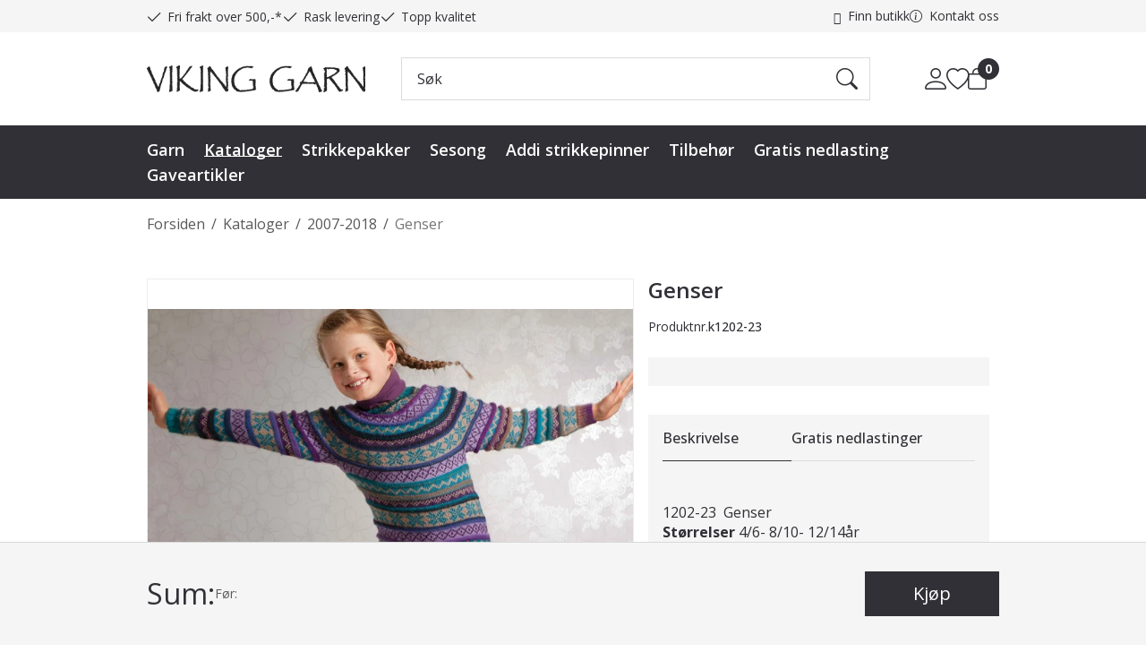

--- FILE ---
content_type: text/html; charset=utf-8
request_url: https://www.viking-garn.no/kataloger/genser-20
body_size: 158851
content:

<!DOCTYPE html>
<html lang="no">
<head>
    <script async type="text/javascript" src="/js/es-module-shims.js?v=21.17.1"></script>
<script type="importmap">{
    "imports": {
        "@floating-ui/core": "/node_modules/@floating-ui/core/dist/floating-ui.core.esm.min.js",
        "@floating-ui/dom": "/node_modules/@floating-ui/dom/dist/floating-ui.dom.esm.min.js",
        "@fluejs/noscroll": "/node_modules/@fluejs/noscroll/dist/index.mjs",
        "@ungap/custom-elements": "/node_modules/@ungap/custom-elements/index.js",
        "fabric": "/node_modules/fabric/dist/index.mjs",
        "gridjs": "/node_modules/gridjs/dist/gridjs.module.js",
        "i18next": "/node_modules/i18next/dist/esm/i18next.js",
        "i18next-resources-to-backend": "/node_modules/i18next-resources-to-backend/dist/esm/index.js",
        "lit-html": "/node_modules/lit-html/lit-html.js",
        "lit-html/directives/live": "/node_modules/lit-html/directives/live.js",
        "lit-html/directives/ref": "/node_modules/lit-html/directives/ref.js",
        "lit-html/directives/ref.js": "/node_modules/lit-html/directives/ref.js",
        "lit-html/directives/repeat": "/node_modules/lit-html/directives/repeat.js",
        "lit-html/directives/repeat.js": "/node_modules/lit-html/directives/repeat.js",
        "lit-html/directives/unsafe-html": "/node_modules/lit-html/directives/unsafe-html.js",
        "notyf": "/node_modules/notyf/notyf.es.js",
        "opentype.js": "/node_modules/opentype.js/dist/opentype.module.js",
        "qr-scanner": "/node_modules/qr-scanner/qr-scanner.min.js",
        "swiper": "/node_modules/swiper/swiper.mjs",
        "swiper/modules/autoplay.mjs": "/node_modules/swiper/modules/autoplay.mjs",
        "swiper/modules/effect-fade.mjs": "/node_modules/swiper/modules/effect-fade.mjs",
        "swiper/modules/free-mode.mjs": "/node_modules/swiper/modules/free-mode.mjs",
        "swiper/modules/navigation.mjs": "/node_modules/swiper/modules/navigation.mjs",
        "swiper/modules/pagination.mjs": "/node_modules/swiper/modules/pagination.mjs",
        "swiper/modules/thumbs.mjs": "/node_modules/swiper/modules/thumbs.mjs"
    },
    "scopes": {}
}</script>
<link rel="preconnect" href="https://connect.facebook.net" />
<link rel="preconnect" href="https://www.googletagmanager.com" />
<link rel="preconnect" href="https://www.google-analytics.com" />
<script type="text/javascript">function gtag(){dataLayer.push(arguments)}function gtm_update_consent(){function t(t){t=("; "+document.cookie).split("; "+t+"=");return 2===t.length?t.pop().split(";").shift():null}var e,a=t("cookie-consent-statistical"),n=t("cookie-consent-marketing");a&&a.length&&n&&n.length&&gtag("consent","update",{ad_storage:n=(e=t=>"1"===t?"granted":"denied")(n),ad_user_data:n,ad_personalization:n,analytics_storage:e(a)})}window.dataLayer=window.dataLayer||[],gtag("consent","default",{ad_storage:"denied",ad_user_data:"denied",ad_personalization:"denied",analytics_storage:"denied"}),gtm_update_consent(),document.addEventListener("cookie-consent-updated",()=>gtm_update_consent());</script>
<script type="text/javascript">(function(w,d,s,l,i){w[l]=w[l]||[];w[l].push({'gtm.start':
new Date().getTime(),event:'gtm.js'});var f=d.getElementsByTagName(s)[0],
j=d.createElement(s),dl=l!='dataLayer'?'&l='+l:'';j.async=true;j.src=
'https://www.googletagmanager.com/gtm.js?id='+i+dl;f.parentNode.insertBefore(j,f);
})(window,document,'script','dataLayer','GTM-WQLHLJM');</script>
<link type="application/rsd+xml" rel="edituri" title="RSD" href="/rsd.ashx?pageId=236" />
<link rel="canonical" href="https://www.viking-garn.no/kataloger/genser-20" />
<meta property="og:title" content="Genser - Viking Garn"/>
<meta property="og:description" content="1202-23 Genser St&#248;rrelser 4/6- 8/10- 12/14&#229;r Garn: Viking Nordlys (75 % ull, 25 % nylon, Superwash), n&#248;ster &#224; 100g, Viking Baby ull (100% merinoull, superwash)Veiledende pinner og tilbeh&#248;r: Str&#248;mpep og rundp nr 2 &#189; og 3 Strikkefasthet: 28 m glattstrikk i bredden p&#229; p nr 3 m&#229;ler ca 10 cm.. Husk at strikkefastheten m&#229;..."/>
<meta property="og:image" content="https://www.viking-garn.no/image/kataloger/katalog-1202/k1202-23-1202-23.jpg?alt=webp&amp;v=634677413268830000"/>
<meta property="og:url" content="https://www.viking-garn.no/kataloger/genser-20"/>
<meta property="og:type" content="website"/>
    <title>Genser - Viking Garn</title>
    <meta name="Author" content="Viking Garn" />
    <meta http-equiv="content-type" content="text/html; charset=utf-8" />
    <meta content="1202-23 Genser St&#248;rrelser 4/6- 8/10- 12/14&#229;r Garn: Viking Nordlys (75 % ull, 25 % nylon, Superwash), n&#248;ster &#224; 100g, Viking Baby ull (100% merinoull, superwash)Veiledende pinner og tilbeh&#248;r: Str&#248;mpep og rundp nr 2 &#189; og 3 Strikkefasthet: 28 m glattstrikk i bredden p&#229; p nr 3 m&#229;ler ca 10 cm.. Husk at strikkefastheten m&#229;..." name="description" />
    <meta name="google-site-verification" content="iuCJdoLmpGqZ8K05lOTfyYyc70G3gObtIN_FpV3meVw" />
    <meta name="viewport" content="initial-scale=1,width=device-width">
    <link rel="shortcut icon" type="image/vnd.microsoft.icon" href="/theme/img/favicon.ico">
    <link rel="preconnect" href="https://fonts.googleapis.com">
    <link rel="preconnect" href="https://fonts.gstatic.com" crossorigin>
    <link rel="preload" href="/theme/img/site-logo.png" as="image">
    
    <script type="text/javascript">document.cookie='resolution='+Math.max(screen.width,screen.height)+("devicePixelRatio" in window ? ","+devicePixelRatio : ",1")+'; path=/';var R = '/';</script>
    
        <style>
        @font-face{font-family:uniicons;
            src:url(/theme/fonts/uniicons.woff2) format("woff2"),
            url(/theme/fonts/uniicons.ttf) format("truetype");font-weight:400;font-style:normal;
            font-display: swap;
        }
        </style>
    
        <link rel="stylesheet" href="/theme/css/other-pages.css?v=2025.03.26">
        <link rel="preload" as="style" onload="this.onload=null;this.rel='stylesheet'" href="/templates/css/font-awesome.min.css?v=2024.03.07">
    
    <link rel="preload" as="style" onload="this.onload=null;this.rel='stylesheet'" href="https://fonts.googleapis.com/css2?family=Open+Sans:ital,wght@0,400;0,500;0,600;0,700;1,400&display=swap">
    
    <script>!function(f,b,e,v,n,t,s){if(f.fbq)return;n=f.fbq=function(){n.callMethod?n.callMethod.apply(n,arguments):n.queue.push(arguments)};if(!f._fbq)f._fbq=n;n.push=n;n.loaded=!0;n.version='2.0';n.queue=[];t=b.createElement(e);t.async=!0;t.src=v;s=b.getElementsByTagName(e)[0];s.parentNode.insertBefore(t,s)}(window, document,'script','https://connect.facebook.net/en_US/fbevents.js');
fbq('init','495166171541930');fbq('track','PageView');</script>
<noscript><img height="1" width="1" style="display:none" src="https://www.facebook.com/tr?id=495166171541930&ev=PageView&noscript=1"/></noscript>
</head>
<body class="page-prod-view page-prod-view__catalog-page user-anonymous" data-page-id="236" data-page-item-id="172">
<!--<script type="text/javascript">

jQuery(".emailClick").click(function(){
    ga('send', 'event', 'Email', 'Click', 'Goals tracking');
});

jQuery(".tlfClick").click(function(){
    ga('send', 'event', 'Telephone', 'Click', 'Goals tracking');
});

jQuery(".uc200 a").click(function(){
    ga('send', 'event', 'File Download', 'Click', 'Goals tracking');
});
    
jQuery("#UC182_btnSave").click(function(){
    ga('send', 'event', 'Profile Registration', 'Click', 'Goals tracking');
});
    
</script>-->
<!-- Google Tag Manager (noscript) -->
<noscript><iframe src="https://www.googletagmanager.com/ns.html?id=GTM-WQLHLJM" height="0" width="0" style="display:none;visibility:hidden"></iframe></noscript>
<!-- End Google Tag Manager (noscript) -->
<form method="post" action="/kataloger/genser-20" id="Webdoc">
<div class="aspNetHidden">
<input type="hidden" name="__VIEWSTATE" id="__VIEWSTATE" value="mRQ4aGzaga77bUjyY+M8Pp+mnp2m5T7+KH/zAPqqewIiwJhkxcWAvWHGl7wB2R1f7FwZPy9NF/AxRCKCn9qcQaAZt8RFE+XSiap1CNHehZ3XJP4VmNnkXH3cI9a3GPSxEh09QN36ZNH4cEOnk4L8xZWooD0w8+17rDYM8VZogcgHj379EoctWycvln/0ZnsUCns/7AfygcowiD4OKsK+uhtsaBZ1rz+jA38Z5Z9nYx1TtLvMn/[base64]/ko2ueazJ7NHZbP+Zvkcf8bRrBdPGKFm+cqudPwWi3zSeKDtKEbi7A3BJE++0PHozVu2PbyPU3b0g4CfVTOVMmXLPPD/oYQa7nNFIJOSB60/RWe8C3Mnzh/FAvDhOx/ngNrBPo6g==" />
</div>

<script type="text/javascript">
//<![CDATA[
var theForm = document.forms['Webdoc'];
if (!theForm) {
    theForm = document.Webdoc;
}
function __doPostBack(eventTarget, eventArgument) {
    if (!theForm.onsubmit || (theForm.onsubmit() != false)) {
        theForm.__EVENTTARGET.value = eventTarget;
        theForm.__EVENTARGUMENT.value = eventArgument;
        theForm.submit();
    }
}
//]]>
</script>


<script src="/WebResource.axd?d=pynGkmcFUV13He1Qd6_TZFW1snwcXpcmH4UxMSHSnsupZ7yi7VqlP5E3oq4MEQ0Wcwxa0Q2&amp;t=638901608248157332" type="text/javascript"></script>


<div id="nav-container-ovserver" style="height: 1px; width: 100%; position:absolute; top:0; left:0;"></div>
<div id="root" class="site">
    
    <header id="header-desktop" class="site-header site-header-desktop hidden-xs hidden-sm" data-scroll-threshold="170" data-original-height="170">
            <div class="site-header-desktop__top-row">
                <div class="container">
                    <div class="site-header-desktop__top-row-inner-container flex flex-between flex-item-center">
                        <div class="site-header-desktop__top-row-left">
                            

        <div class="header-why-buys">
                    <div class="header-why-buys__item">
                            <div class="header-why-buys__title">
                                <button type="button" class="btn btn-link" data-toggle="tooltip" data-placement="bottom"  title="Vi sponser frakten på alle bestillinger over kr. 500,-"><i aria-hidden="true"></i>Fri frakt over 500,-*</button>                              
                            </div>
                            
                    </div>                
                    <div class="header-why-buys__item">
                            <div class="header-why-buys__title">
                                <button type="button" class="btn btn-link" data-toggle="tooltip" data-placement="bottom"  title="Varer bestilt før kl. 11 sendes vanligvis samme dag."><i aria-hidden="true"></i>Rask levering</button>                              
                            </div>
                            
                    </div>                
                    <div class="header-why-buys__item">
                            <div class="header-why-buys__title">
                                <button type="button" class="btn btn-link" data-toggle="tooltip" data-placement="bottom"  title="Vi tilbyr garn av topp kvalitet"><i aria-hidden="true"></i>Topp kvalitet</button>                              
                            </div>
                            
                    </div>                

        </div>

                        </div>
                        <div class="site-header-desktop__short-way-links">

                            <a class="find-a-store" href="/forhandlere">Finn butikk</a>
                            
                            <a class="contact" href="/kontakt">Kontakt oss</a>
                        </div>
                    </div>
                </div>
            </div>
        <div class="site-header-desktop__middle-row">
            <div class="container">
                <div class="site-header-desktop__middle-row-inner-container flex flex-between flex-item-center">
                    <div class="site-header-desktop__left-pane flex flex-item-center">
                        <a class="site-header-desktop__logo" href="/" title="Viking Garn">
                            <img src="/theme/img/site-logo.png" alt="Viking Garn" title="Viking Garn" class="site-header-desktop__logo-img img-responsive" width="244" height="30"/>
                        </a>
                        

    <div class="detailed-search" id="DetailedSearch" data-input-has-term="false">
        <input class="form-control js-search-input" type="search" placeholder="S&#248;k" value="" autocomplete="off" aria-label="S&#248;k" />
        <button type="button" class="js-search-clear-input-btn" title="Nullstill"></button>
        
    </div>

                    </div>
                    <div class="site-header-desktop__right-pane flex flex-right flex-item-center flex-self-stretch">
                        
    <div class="profile-quick-menu" id="MyPageMenu">

        <a class="profile-quick-menu__btn" onclick="return false;" href="javascript:void(0);"><em class="profile-quick-menu__un-user un-user"></em><span>Min side</span><em class="profile-quick-menu__un-chevron-down un-chevron-down"></em></a>
        <ul class="profile-quick-menu__dropdown clearfix">

                <li class="Item-1 Page NoToggle">


        

        <a href="/min-side/registrering-profil" class="Name" >Registrer</a>
        
    </li>


                    <li>
                        <a href="/login?ret=%2fkataloger%2fgenser-20"><em class="fa fa-lock"></em> Logg inn</a>
                    </li>


        </ul>
    </div>

                        <a href="/min-side/onskeliste" class="site-header-wish-list" title="Ønskeliste"></a>
                        

<div class="SiteCartPanel LeftIconAlign" id="newSiteCart_SiteCartMainPanel">

            <div class="LoginRegisterPanel">
                <a href="/login?ret=%2fkataloger%2fgenser-20" class="LoginLink">Logg inn</a>
                <a href="/min-side/registrering-profil?ret=%2fkataloger%2fgenser-20" class="RegisterLink">Registrer deg</a>
            </div>

        <a href="/handlekurv" class="ShowCartLink js-show-cart-link">

            <div class="SiteCartIcon"></div>

            <div class="ShoppingListPanel empty">

                    <span class="ShowCartTxt NotEmptyCart">Handlekurv</span>
                    <span class="ShowCartTxt EmptyCart">Handlekurv</span>

                <span class="ProdCount">0</span>

                                                    <div class="TotalPriceContainer">
                        <span class="TotalPriceText">Total sum:</span>
                        <span class="TotalPrice notranslate">kr 0,00</span>
                    </div>
            </div>
        </a>


        <div class="PopupContainer hidden js-site-cart-popup"></div>

    <input type="hidden" class="js-refreshHash" value="" />
    

    
    
    
</div>

                    </div>
                </div>
            </div>
            <div class="container"><div id="detailedSearchPopup" class="detailed-search-modal-aspx hidden"></div></div>
        </div>
        <div class="site-header-desktop__bottom-row">
            <div class="container">
                <div class="site-header-desktop__bottom-row-inner-container">
                    
                    

    <div class="ProductMenu Menu site-horizontal-menu products-menu-desktop NotExpandable">
        <ul class="MiddleBox Level-1 clearfix">
                <li class="Item-1 Page Expandable">


            <a href="/garn" class="Toggle"  aria-label="&#197;pne/lukke undermeny"></a>
        

        <a href="/garn" class="Name" >Garn</a>
        
    </li>
    <li class="Item-2 Page Expanded Selected">


            <a href="/kataloger" class="Toggle"  aria-label="&#197;pne/lukke undermeny"></a>
        

        <a href="/kataloger" class="Name" >Kataloger</a>
        
            <ul class="Level-2 clearfix">
                    <li class="Item-1 Page NoToggle">


        

        <a href="/kataloger/kataloger-viking-garn" class="Name" >Kataloger Viking Garn</a>
        
    </li>
    <li class="Item-2 Page NoToggle">


        

        <a href="/kataloger/kataloger-snorre-collection" class="Name" >Kataloger Snorre Collection</a>
        
    </li>

            </ul>
    </li>
    <li class="Item-3 Page Expandable">


            <a href="/strikkepakker" class="Toggle"  aria-label="&#197;pne/lukke undermeny"></a>
        

        <a href="/strikkepakker" class="Name" >Strikkepakker</a>
        
    </li>
    <li class="Item-4 Page Expandable">


            <a href="/sesong" class="Toggle"  aria-label="&#197;pne/lukke undermeny"></a>
        

        <a href="/sesong" class="Name" >Sesong</a>
        
    </li>
    <li class="Item-5 Page NoToggle">


        

        <a href="/addi-strikkepinner" class="Name" >Addi strikkepinner</a>
        
    </li>
    <li class="Item-6 Page NoToggle">


        

        <a href="/tilbehor" class="Name" >Tilbeh&#248;r</a>
        
    </li>
    <li class="Item-7 Page NoToggle">


        

        <a href="/gratis-nedlasting" class="Name" >Gratis nedlasting</a>
        
    </li>
    <li class="Item-8 Page NoToggle">


        

        <a href="/gaveartikler" class="Name" >Gaveartikler</a>
        
    </li>

        </ul>
    </div>

                </div>
            </div>
        </div>
    </header>
    
    <header id="header-mobile" class="site-header site-header-mobile hidden-md hidden-lg" data-scroll-threshold="56" data-original-height="56">
        <div class="site-header-mobile__top-row">
            


        </div>
        <div class="container-fluid">
            <div class="site-header-mobile__inner-container flex flex-between flex-item-center">
                <div class="site-header-mobile__left-pane flex">
                    <a class="site-header-mobile__logo" href="/" title="Viking Garn">
                        <img src="/theme/img/site-logo.png" alt="Viking Garn" title="Viking Garn" class="site-header-mobile__logo-img img-responsive" width="146" height="38"/>
                    </a>
                </div>
                <div class="site-header-mobile__right-pane flex flex-right flex-self-stretch">
                    <button class="collapsed site-header-mobile__toggle-underheader-btn site-header-mobile__toggle-underheader-btn_search js-toggle-underheader-btn" type="button" data-toggle="collapse" href="#collapsableMobileSearch" aria-expanded="false" aria-controls="collapsableMobileSearch"></button>
                    

<div class="SiteCartPanel LeftIconAlign" id="SiteCart2_SiteCartMainPanel">


        <a href="/handlekurv" class="ShowCartLink js-show-cart-link">

            <div class="SiteCartIcon"></div>

            <div class="ShoppingListPanel empty">

                    <span class="ShowCartTxt NotEmptyCart">Handlekurv</span>
                    <span class="ShowCartTxt EmptyCart">Handlekurv</span>

                <span class="ProdCount">0</span>

                                                    <div class="TotalPriceContainer">
                        <span class="TotalPriceText">Total sum:</span>
                        <span class="TotalPrice notranslate">kr 0,00</span>
                    </div>
            </div>
        </a>



    <input type="hidden" class="js-refreshHash" value="" />
    

    
    
    
</div>

                    <button class="collapsed site-header-mobile__toggle-underheader-btn site-header-mobile__toggle-underheader-btn_menu js-toggle-underheader-btn" type="button" data-toggle="collapse" href="#collapsableMenu" aria-expanded="false" aria-controls="collapsableMenu"></button>
                </div>
            </div>
        </div>
    </header>
    <div class="site-mob-search hidden-md hidden-lg collapse" id="collapsableMobileSearch">
        <div class="site-mob-search-top">
            

    <div class="detailed-search-custom" id="DetailedSearchMob" data-input-has-term="false">
        <input class="form-control js-search-input" type="search" placeholder="S&#248;k" value="" autocomplete="off" aria-label="S&#248;k" />
        <button type="button" class="js-search-clear-input-btn clear-btn" title="Nullstill">Nullstill</button>
        
    </div>

            <button class="collapsed js-toggle-underheader-btn close-btn" type="button" data-toggle="collapse" href="#collapsableMobileSearch" aria-expanded="false" aria-controls="collapsableMobileSearch">
                <svg xmlns="http://www.w3.org/2000/svg" width="20" height="20" viewBox="0 0 20 20">
                  <g id="x" transform="translate(-335 -47)">
                    <rect id="Rectangle_41703" data-name="Rectangle 41703" width="20" height="20" transform="translate(335 47)" fill="#fff"/>
                    <path id="x-2" data-name="x" d="M4.835,4.835a1.143,1.143,0,0,1,1.618,0L12.5,10.884l6.047-6.049a1.144,1.144,0,0,1,1.618,1.618L14.115,12.5l6.049,6.047a1.144,1.144,0,0,1-1.618,1.618L12.5,14.115,6.453,20.164a1.144,1.144,0,1,1-1.618-1.618L10.884,12.5,4.835,6.453a1.143,1.143,0,0,1,0-1.618Z" transform="translate(332.5 44.501)" fill="currentColor"/>
                  </g>
                </svg>
            </button>
        </div>
        <div id="detailedSearchPopupMob" class="detailed-search-modal-aspx detailed-search-modal-aspx-mob hidden"></div>
    </div>
    <div class="site-mob-menu hidden-md hidden-lg collapse" id="collapsableMenu">
        <div class="site-mob-menu-header">
            <div class="site-mob-menu-title">Meny</div>
            <button class="collapsed js-toggle-underheader-btn" type="button" data-toggle="collapse" href="#collapsableMenu" aria-expanded="false" aria-controls="collapsableMenu">
                <svg xmlns="http://www.w3.org/2000/svg" width="20" height="20" viewBox="0 0 20 20">
                    <g id="x" transform="translate(-335 -47)">
                    <rect id="Rectangle_41703" data-name="Rectangle 41703" width="20" height="20" transform="translate(335 47)" fill="#fff"/>
                    <path id="x-2" data-name="x" d="M4.835,4.835a1.143,1.143,0,0,1,1.618,0L12.5,10.884l6.047-6.049a1.144,1.144,0,0,1,1.618,1.618L14.115,12.5l6.049,6.047a1.144,1.144,0,0,1-1.618,1.618L12.5,14.115,6.453,20.164a1.144,1.144,0,1,1-1.618-1.618L10.884,12.5,4.835,6.453a1.143,1.143,0,0,1,0-1.618Z" transform="translate(332.5 44.501)" fill="currentColor"/>
                    </g>
                </svg>
            </button>
        </div>
        <div class="primary-menu">
            <cms-menu root="-2"></cms-menu>
        </div>
        
            <div class="btn-menu">
                <a href="/login" class="btn btn-default">Logg inn</a>
                <a href="/min-side/registrering-profil" class="btn btn-default">Registrering</a>
            </div>
        
    </div>
    <div id="main" class="site-content">
	
        <div class="site-content__breadcrumbs-holder container">
            <div id="crumbs_pnlMain" class="Breadcrumbs">
		
    <ul id="crumbs_list" class="clearfix">
        <li><span class="Prefix">Du er her:</span></li>
        
            <li class="PathItem HomePageItem"><span class="Seperator">/</span><a href="/">Forsiden</a></li>
        
                <li class="PathItem">
                    <span class="Seperator">/</span>
                    <a href="/kataloger" >Kataloger</a>
                </li>
            
                <li class="PathItem">
                    <span class="Seperator">/</span>
                    <a href="/kataloger/kataloger-viking-garn/oppskrifter/2007-2018" >2007-2018</a>
                </li>
            
                <li class="ArchiveItem">
                    <span class="Seperator">/</span>
                    <a href="/kataloger/genser-20" >Genser</a>
                </li>
            
    </ul>

	</div>
        </div>
        <div id="pageContent" class="site-content__page-content">
		<input type="hidden" name="hOrderID" id="hOrderID" />

<div class="container">
    <div class="l__uc">

    <section id="cid209_prid62_t639049043109060298" class="uc-product-view js-product-view uc-product-view-grouping stock-availability-out-of-stock" data-productid="62" data-producttype="GroupingProduct" data-itemid="172" data-uniqueid="cid209_prid62_t639049043109060298" data-editable="false" data-domain="product">
    
    <div class="uc-product-view__product-container uc-product-view__product-packages">
        <div class="uc-product-view__product-images">
            <figure class="uc-product-view__product-image-container">
                <div class="uc-product-view__product-flags js-flags-target"></div>
                <div class="uc-product-view__product-in-cart-indicator AddToCartContainer c-product-in-cart js-cart-indicator" style="display: none">
                    <a href="/handlekurv" alt="G&#229; til handlekurv" title="G&#229; til handlekurv" class="c-product-in-cart__link"></a>
                    <span class="ProdCount c-product-in-cart__count js-cart-quantity">0</span>
                </div>

                <a href="/image/kataloger/katalog-1202/k1202-23-1202-23.jpg?lb=true&amp;alt=webp&amp;v=634677413268830000" class="uc-product-view__product-image-link" data-fancybox="gallery-cid209_prid62_t639049043109060298" data-caption="k1202-23 1202-23.jpg" data-width="4069" data-height="2934">
                    <picture>
                        <img data-src="/image/kataloger/katalog-1202/k1202-23-1202-23.jpg?width=690&amp;crop=none&amp;alt=webp&amp;v=634677413268830000" class="uc-product-view__product-image-img img-responsive js-product-mainimage lazyload" title="Genser" alt="k1202-23 1202-23.jpg" data-imageid="240"  width="690" height="498"/>
                    </picture>
                </a>
            </figure>
        </div>
        <div class="uc-product-view__product-sidebar">
            <header class="uc-product-view__product-header">
                <h1 class="uc-product-view__product-name notranslate" >Genser</h1>
            </header>
            <div class="uc-product-view__product-landing-description">
            
                <div class="uc-product-view__product-number">
                    <div class="uc-product-view__product-number-term-definition">Produktnr.</div>
                    <div class="uc-product-view__product-number-term-description js-product-number">k1202-23</div>
                </div>

                

                    <div class="uc-product-view__product-stock">
                        <dt class="uc-product-view__product-stock-term-definition">Lager</dt>
                        <dd class="uc-product-view__product-stock-term-description"><span class="uc-product-view__product-stock-label js-stock-text" style="color: inherit">Utsolgt</span> <i style="color: inherit;display:none" class="fa fa-info-circle js-stock-text-info"></i></dd>
                    </div>


                                <div class="uc-product-view__product-buy-block">
                    <div class="container">
                        <div class="uc-product-view__product-price-total">
                            <div class="js-price-totals-container">Sum: <span data-price-totals="sellprice"></span></div>
                            <div class="uc-product-view__product-original-price js-price-totals-container">F&#248;r: <span data-price-totals="originalprice"></span></div>
                        </div>
                            <div class="uc-product-view__product-add-to-cart c-add-to-cart c-add-to-cart_layout-4">
                                        <button type="button" class="c-quantity-plus-minus__modify-btn c-quantity-plus-minus__modify-btn_decrease btn btn-default js-quantity-modify-btn" data-action="decrease" data-target="cid209_prid62_t639049043109060298-main-product-quantity-txb">-</button>
                                        <input type="number" class="c-add-to-cart-quantity-input form-control js-quantity" value="1" id="cid209_prid62_t639049043109060298-main-product-quantity-txb">
                                        <button type="button" class="c-quantity-plus-minus__modify-btn c-quantity-plus-minus__modify-btn_increase btn btn-default js-quantity-modify-btn" data-action="increase" data-target="cid209_prid62_t639049043109060298-main-product-quantity-txb">+</button>
                                <button class="c-add-to-cart-btn btn btn-primary js-buy-button" tabindex="0" type="button"><span class="c-add-to-cart-btn__label">Kj&#248;p</span></button>

                            </div>
                                            </div>
                </div>
                <div class="uc-product-view__product-variation">
                                            <div class="js-grouping-product-container"></div>
                </div>


                    <div class="uc-product-view__product-hidden-custom-fields js-custom-fields js-custom-fields-hidden" style="display:none;">
<input type="hidden" id="UC209_cf_farge" name="UC209$cf$farge" class="js-custom-field" data-customfieldid="20" />                    </div>
                

                                
            </div>


                <div class="uc-product-view__product-tabs-bg">
                    <div class="uc-product-view__product-tabs c-tabs" id="cid209_prid62_t639049043109060298_tabs"></div>
                    
                        <div data-umw-tab-name="Beskrivelse" data-umw-tab-container="#cid209_prid62_t639049043109060298_tabs" data-umw-tab-position="10" class="uc-product-view__product-tab-pane-description">
                                <div class="symbols-list">
                                </div>


                                <div class="uc-product-view__product-content" >
                                    <div>1202-23 &nbsp;Genser <br /><strong>St&oslash;rrelser</strong> 4/6- 8/10- 12/14&aring;r <br /><strong>Garn</strong>: Viking Nordlys (75 % ull, 25 % nylon, Superwash), n&oslash;ster &agrave; 100g, Viking Baby ull (100% merinoull, superwash)<br /><strong>Veiledende pinner og tilbeh&oslash;r</strong>: Str&oslash;mpep og rundp nr 2 &frac12; og 3 <br /><strong>Strikkefasthet:</strong> 28 m glattstrikk i bredden p&aring; p nr 3 m&aring;ler ca 10 cm..</div>
<div><strong>Husk at strikkefastheten m&aring; holdes hvis resultatet skal bli vellykket.</strong></div>
                                </div>
                                                    </div>
                                                        </div>
        </div>

    </div>
    </section>
</div>
    
    <div data-umw-tab-container=".c-tabs" data-umw-tab-name="Gratis nedlastinger">
        <div class="c-tabs__pane-container">


    <div class="uc200" id="UC200_FileListForm">
        
        <div class="uc200__sources-container">
    
    
    
    <div class="uc200__source js-uc200-source">
        
        <div class="uc200__source-header">
            
            <span class="uc200__source-heading">Filer fra UniV3</span>
            
            
        </div>
        
        <div class="uc200__source-body js-uc200-source-body">
            
            
            <div class="uc200__item js-uc200-item" data-fileid="6628" title="KATALOG 1202 - SVENSK">
                
                <a href="/file/uni-filer/71202-katalog-1202-svensk.pdf" class="uc200__item-icon" target="" rel="">
                    <img loading="lazy" alt="KATALOG 1202 - SVENSK" class="uc200__item-icon-img" src="/fileicons/fileicon-pdf.png" />
                </a>
                
                
                <a href="/file/uni-filer/71202-katalog-1202-svensk.pdf" class="uc200__item-title" target="" rel="">71202 KATALOG 1202 - SVENSK.pdf</a>
                
                
                
                <span class="uc200__item-size">649,2 KB</span>
                
                
                
            </div>
            
            <div class="uc200__item js-uc200-item" data-fileid="6627" title="KATALOG 1202 - NORSK">
                
                <a href="/file/uni-filer/71202-katalog-1202-norsk.pdf" class="uc200__item-icon" target="" rel="">
                    <img loading="lazy" alt="KATALOG 1202 - NORSK" class="uc200__item-icon-img" src="/fileicons/fileicon-pdf.png" />
                </a>
                
                
                <a href="/file/uni-filer/71202-katalog-1202-norsk.pdf" class="uc200__item-title" target="" rel="">71202 KATALOG 1202 - NORSK.pdf</a>
                
                
                
                <span class="uc200__item-size">577,8 KB</span>
                
                
                
            </div>
            
            <div class="uc200__item js-uc200-item" data-fileid="7261" title="KATALOG 1202 - BILDER - PICTURES">
                
                <a href="/file/uni-filer/71202-katalog-1202-bilder-pictures.pdf" class="uc200__item-icon" target="" rel="">
                    <img loading="lazy" alt="KATALOG 1202 - BILDER - PICTURES" class="uc200__item-icon-img" src="/fileicons/fileicon-pdf.png" />
                </a>
                
                
                <a href="/file/uni-filer/71202-katalog-1202-bilder-pictures.pdf" class="uc200__item-title" target="" rel="">71202 KATALOG 1202 - BILDER - PICTURES.pdf</a>
                
                
                
                <span class="uc200__item-size">1,9 MB</span>
                
                
                
            </div>
            
            <div class="uc200__item js-uc200-item" data-fileid="6629" title="CATALOGUE 1202 - ENGLISH">
                
                <a href="/file/uni-filer/71202-catalogue-1202-english.pdf" class="uc200__item-icon" target="" rel="">
                    <img loading="lazy" alt="CATALOGUE 1202 - ENGLISH" class="uc200__item-icon-img" src="/fileicons/fileicon-pdf.png" />
                </a>
                
                
                <a href="/file/uni-filer/71202-catalogue-1202-english.pdf" class="uc200__item-title" target="" rel="">71202 CATALOGUE 1202 - ENGLISH.pdf</a>
                
                
                
                <span class="uc200__item-size">600,2 KB</span>
                
                
                
            </div>
            
            
        </div>
    </div>
    
    
</div>

    </div>
</div>
    </div>
    <div class="pb-list-container-grid grid-items-lg-3 l__uc">




</div>
</div>
	</div>
    
</div>
    <footer id="footer" class="site-footer">
        <div class="bg-light-gray">
            <div class="container">
                <div class="row">
                    <div class="col-xs-12 col-sm-12 text-center">
                        
    <section class="newsletter subscribe-newsletter">
        <div class="newsletter__container subscribe-newsletter__container js-newsletter-container">
            <header>
                <h1>Nyhetsbrev</h1>
            </header>
            <div class="newsletter__controls subscribe-newsletter__controls">
                <input class="newsletter__input subscribe-newsletter__input js-newsletter-email-input" type="text" aria-label="Inngangsetikett" placeholder="Skriv din e-post her">
                <button class="newsletter__btn subscribe-newsletter__btn btn btn-outline-primary js-newsletter-subscribe-btn">Registrer</button>
            </div>
        </div>
        <div class="newsletter__privacy-policy newsletter-privacy-policy subscribe-newsletter__privacy-policy subscribe-newsletter-privacy-policy">
            <span class="newsletter-privacy-policy__text subscribe-newsletter-privacy-policy__text">Ved &#229; melde deg p&#229; v&#229;rt nyhetsbrev godtar du v&#229;r</span>
            <a class="newsletter-privacy-policy__link subscribe-newsletter-privacy-policy__link" href="/ViewPolicyDocument.aspx?docid=EndUserPrivacyPolicy">personvernerkl&#230;ring</a>
        </div>
        <div id="newsletter_recaptcha2Container" class="newsletter__recaptcha2_inline hidden"></div>
    </section>

                    </div>
                </div>
            </div>
        </div>
        <div class="container">
            <div class="site-footer__top">
                <div class="row">
                    <div class="col-xs-12 col-sm-6 col-md-4">
                        <div class="site-footer__payment-images site-footer__payment-images_bordered-items">
                            

    <div class="LinkImageList UC188" id="cid188_pcd0">
            <div class="MainTitleContainer">
                <h1 class="MainTitle heading-h1">Betaling</h1>
            </div>
            <div class="ListContainer">
<div class="DataItemsRow Item n1">
                        <div class="ImageContainer">
                                <img loading="lazy" src="/image/systembilder/site-footer-betaling/klarna_paymentbadge_outsidecheckout_pink-png?alt=webp&amp;v=638011726262670000" class="Image"  alt="Klarna_PaymentBadge_OutsideCheckout_Pink.png" width="48" height="24" />
                        </div>



                        
                     </div><div class="DataItemsRow Item n2">
                        <div class="ImageContainer">
                                <img loading="lazy" src="/image/systembilder/site-footer-betaling/vipps-rgb-orange-pos_no_frame-png?alt=webp&amp;v=638011726276630000" class="Image"  alt="vipps-rgb-orange-pos_no_frame.png" width="64" height="24" />
                        </div>



                        
                     </div><div class="DataItemsRow Item n3">
                        <div class="ImageContainer">
                                <img loading="lazy" src="/image/systembilder/site-footer-betaling/visa_logo-png?alt=webp&amp;v=638011726280070000" class="Image"  alt="visa_logo.png" width="38" height="24" />
                        </div>



                        
                     </div><div class="DataItemsRow Item n4">
                        <div class="ImageContainer">
                                <img loading="lazy" src="/image/systembilder/site-footer-betaling/mc_symbol-png?alt=webp&amp;v=638011726267830000" class="Image"  alt="mc_symbol.png" width="36" height="24" />
                        </div>



                        
                     </div>            </div>
    </div>

                        </div>
                    </div>

                    <div class="col-xs-12 col-sm-6 col-md-4">
                        <div class="site-footer__payment-images site-footer__payment-images_bordered-items">
                            

    <div class="LinkImageList UC188" id="cid188_pcd0">
            <div class="MainTitleContainer">
                <h1 class="MainTitle heading-h1">Frakt</h1>
            </div>
            <div class="ListContainer">
<div class="DataItemsRow Item n1">
                        <div class="ImageContainer">
                                <img loading="lazy" src="/image/systembilder/site-footer-frakt/posten-png?alt=webp&amp;v=638011774146500000" class="Image"  alt="Posten.png" width="79" height="24" />
                        </div>



                        
                     </div>            </div>
    </div>

                        </div>
                    </div>

                    <div class="col-xs-12 col-sm-6 col-md-3 col-md-offset-1">
                        <div class="addthis_toolbox-title MainTitleContainer">
                            <h2 class="MainTitle">Følg oss på sosiale medier</h2>
                        </div>
                        <div class="addthis_toolbox custom horizontal">
                            <a target="_blank" href="https://www.instagram.com/vikinggarn/"><i class="fa fa-instagram"></i></a>
                            <a target="_blank" href="https://www.facebook.com/Viking-of-Norway-as-Viking-Garn-222183987902161/"><i class="fa fa-facebook"></i></a>
                        </div>
                        
                    </div>

                </div>
            </div>

            <div class="site-footer__middle">
                <div class="row">
                    <div class="col-xs-6 col-md-2">
                        

    <div class="SiteMenuFooter1 Menu site-footer__menu NotExpandable">
            <div class="TopBox MenuTitleContainer">
                <h1 class="MainTitle heading-h1">Meny</h1>
            </div>
        <ul class="MiddleBox Level-1 clearfix">
                <li class="Item-1 Page NoToggle">


        

        <a href="/" class="Name" >Forsiden</a>
        
    </li>
    <li class="Item-2 Page NoToggle">


        

        <a href="/aktuelt" class="Name" >Aktuelt</a>
        
    </li>
    <li class="Item-3 Page NoToggle">


        

        <a href="/om-oss" class="Name" >Om oss</a>
        
    </li>
    <li class="Item-4 Page NoToggle">


        

        <a href="/kontakt" class="Name" >Kontakt</a>
        
    </li>

        </ul>
    </div>

                    </div>

                    <div class="col-xs-6 col-md-2">
                        

    <div class="SiteFooterInformationMenu Menu site-footer__menu NotExpandable">
            <div class="TopBox MenuTitleContainer">
                <h1 class="MainTitle heading-h1">Informasjon</h1>
            </div>
        <ul class="MiddleBox Level-1 clearfix">
                <li class="Item-1 Page Expandable">


            <a href="/finn-butikk/norge" class="Toggle"  aria-label="&#197;pne/lukke undermeny"></a>
        

        <a href="/finn-butikk/norge" class="Name" >Finn butikk</a>
        
    </li>
    <li class="Item-2 Page NoToggle">


        

        <a href="/betingelser" class="Name" >Kj&#248;psbetingelser</a>
        
    </li>
    <li class="Item-3 Page NoToggle">


        

        <a href="/tips-raad" class="Name" >Tips &amp; r&#229;d</a>
        
    </li>
    <li class="Item-4 Page NoToggle">


        

        <a href="/ViewPolicyDocument.aspx?docid=EndUserPrivacyPolicy" class="Name" target=_blank>Personvernerkl&#230;ring</a>
        
    </li>
    <li class="Item-5 Page NoToggle">


        

        <a href="/ViewPolicyDocument.aspx?docid=CookiePolicy" class="Name" target=_blank>Cookie policy</a>
        
    </li>
    <li class="Item-6 Page NoToggle">


        

        <a href="/aapenhetsloven" class="Name" >&#197;penhetsloven</a>
        
    </li>

        </ul>
    </div>

                    </div>

                    <div class="col-xs-12 col-md-3">
                        
                            <div class="site-footer__doc">
                                <div>
<h3><span>Kundesenter privatkunder</span></h3>
</div>
<p>Tlf: <a href="tel:+4740407286">+47 40 40 72 86</a><br /><a title="nettbutikken@viking-garn.no" href="mailto:nettbutikken@viking-garn.no">nettbutikken@viking-garn.no</a><br />Mandag - Fredag: 08.00 - 16.00</p>
<div>
<div>
<h3><span>Kundesenter bedriftskunder</span></h3>
</div>
<p>Tlf: <a href="tel:+4740407283">+47 40 40 72 83</a><br /><br /></p>
</div>
                            </div>
                        
                    </div>
                    <div class="col-xs-12 col-md-3">
                        
                            <div class="site-footer__doc">
                                <div>
<h3>&Aring;pningstider v&aring;re butikker:&nbsp; &nbsp; &nbsp; &nbsp; &nbsp;&nbsp;</h3>
<p><a href="https://www.viking-garn.no/kontakt/vaare-aapningstider-lafthuset">Lafthuset</a></p>
<p><a href="https://www.viking-garn.no/kontakt/vaare-aapningstider-norwegian-outlet-stavanger">Norwegian outlet</a></p>
</div>
                            </div>
                        
                    </div>
                </div>
            </div>

            <div class="site-footer__bottom">
                <div class="copyright">
                    <span class="copyright__credits">© 2026 | Viking Garn</span>
                    <span class="copyright__by">
                        <a href="https://www.unimicroweb.no" title="Uni Micro Web" target="_blank">Uni Micro Web</a>
                    </span>
                </div>
                <svg id="Viking_of_Norway_logo-flagg" data-name="Viking of Norway logo-flagg" xmlns="http://www.w3.org/2000/svg" width="151.869" height="40.753" viewBox="0 0 151.869 40.753">
                    <g id="bg">
                      <rect id="Rectangle_41681" data-name="Rectangle 41681" width="96.237" height="40.753" transform="translate(55.631)"/>
                      <rect id="Rectangle_41682" data-name="Rectangle 41682" width="13.967" height="15.672" fill="#ed1c24"/>
                      <rect id="Rectangle_41683" data-name="Rectangle 41683" width="5.234" height="40.753" transform="translate(15.848)" fill="#034ea2"/>
                      <rect id="Rectangle_41684" data-name="Rectangle 41684" width="55.631" height="5.234" transform="translate(0 17.76)" fill="#034ea2"/>
                      <rect id="Rectangle_41685" data-name="Rectangle 41685" width="32.432" height="15.672" transform="translate(23.199)" fill="#ed1c24"/>
                      <rect id="Rectangle_41686" data-name="Rectangle 41686" width="13.967" height="15.672" transform="translate(0 25.081)" fill="#ed1c24"/>
                      <rect id="Rectangle_41687" data-name="Rectangle 41687" width="32.432" height="15.672" transform="translate(23.199 25.081)" fill="#ed1c24"/>
                    </g>
                    <g id="Letters" transform="translate(65.834 5.087)">
                      <path id="Path_10929" data-name="Path 10929" d="M224.524,19.235a.912.912,0,0,0,.353-.088l.353-.294.412-.294.412-.294a.87.87,0,0,1,.294-.059h.235c.059.206.265.706.588,1.441v.088c0,.059-.029.235-.059.529l-.235.059-.176.441.235.029h.029l.235-.088.029.029.029.235.265.147.118.617.147.029a6.76,6.76,0,0,0,.353.912,3.081,3.081,0,0,0,.323.823.508.508,0,0,0-.176.353c0,.029.029.088.118.206.118.176.176.323.235.412l.235.029a4.175,4.175,0,0,0,.382,1.088l.353.647.206.5a2.542,2.542,0,0,1,.294.853.924.924,0,0,1-.118.353h-.029l-.059.088.059.176.176-.059.118.088.118-.235.029.059h.059a3.034,3.034,0,0,0,.147.47c.029.029.147.323.441.823.147.412.382.912.647,1.47a1.357,1.357,0,0,1,.206.676c0,.118-.088.265-.294.441l.206.441h.323c.088.147.147.235.176.294.147.176.206.294.235.323l.118.382.235.529a4.668,4.668,0,0,0,.5.912,6.239,6.239,0,0,1,.47,1.088,1.853,1.853,0,0,0,.206.294c.382.382.559.588.559.647a.861.861,0,0,1-.235.412l.265.176c.147-.147.206-.235.265-.294a1.429,1.429,0,0,0,.118-.412,3.121,3.121,0,0,1,.176-.647l.353-1.147a10.568,10.568,0,0,1,.353-1.206,1.932,1.932,0,0,1,.323-.47l.235-.118a.228.228,0,0,0,.029-.088,1.941,1.941,0,0,1-.059-.265v-.059a1.155,1.155,0,0,1,.088-.412c.118-.294.176-.5.235-.647l.382-1.294a3,3,0,0,1,.265-.647,2.042,2.042,0,0,0,.382-.853v-.265c.088-.088.118-.147.118-.176l.235-.853.294-.941.088-.441a6.265,6.265,0,0,0,.235-.676c.029-.088.176-.176.412-.206a1.491,1.491,0,0,1-.059-.265.828.828,0,0,1,.029-.235l-.235-.294h.029l.706-1.794.176-.441.088-.353.206-.764a2.033,2.033,0,0,1-.059-.441,1.987,1.987,0,0,1,.147-.5l.235.088v-.147a.517.517,0,0,0-.029-.176v-.088l.147-.617V19a1.556,1.556,0,0,1,.176-.382,2.314,2.314,0,0,0,.588-.147,1.35,1.35,0,0,0,.47-.323.468.468,0,0,1,.294-.147c.206.118.323.235.323.323a.641.641,0,0,1-.118.294,2.52,2.52,0,0,0-.382.941,11.4,11.4,0,0,1-.617,1.676l-.118.412-.529,1.617-.147.147-.529,1.941h0a.463.463,0,0,0-.206.206c-.029.029-.059.235-.176.588l-.059.294-.088.265a10.1,10.1,0,0,1-.294,1.088c-.118.265-.147.412-.176.47-.088.265-.147.441-.206.47-.029,0-.088.059-.235.176a.642.642,0,0,0-.088.147,2.366,2.366,0,0,1-.118.559c0,.029-.088.088-.235.176v.118c.118.088.176.176.176.235a.455.455,0,0,1-.088.176,3.612,3.612,0,0,0-.323.97l-.235.706-.088.412-.235.617-.235.912a17.486,17.486,0,0,0-.588,1.676.918.918,0,0,1-.176.382.957.957,0,0,1-.353.176v.176l.118.118.176.029c-.029.059-.147.529-.382,1.411l-.029.353-.059.265-.059.529c-.088.382-.147.647-.176.823l-.235-.029v.412a.79.79,0,0,1-.382.147c-.47.206-.764.323-.853.353-.059-.088-.118-.147-.118-.176l-.294-1.029-.47-1.117c-.235-.706-.353-1.117-.382-1.176a2.592,2.592,0,0,0-.412-.441c0-.206,0-.323-.029-.353l-.176-.382-.147-.412-.265-.47-.176-.412a1.189,1.189,0,0,1-.176-.323c0-.029.029-.059.088-.118.059-.029.088-.118.118-.235a.334.334,0,0,0,.088-.235l-.235-.029-.147-.47a.548.548,0,0,0-.294.147.223.223,0,0,1-.118.059c-.029,0-.059-.029-.088-.059a1.463,1.463,0,0,1-.029-.5,14.679,14.679,0,0,0-.647-1.558s-.029-.265-.118-.794a.958.958,0,0,1-.353-.176,2.959,2.959,0,0,1-.147-.47,7.872,7.872,0,0,1-.47-1.117,4.78,4.78,0,0,1-.118-.559.469.469,0,0,0,.088-.235.545.545,0,0,0-.118-.294l-.235.059a1.554,1.554,0,0,1-.265-.323l-.176-.5c-.294-.617-.441-.941-.47-1a.573.573,0,0,1-.029-.235v-.235q-.353-.221-.353-.265a2.429,2.429,0,0,1-.235-.529,2.573,2.573,0,0,0-.294-.588l.265-.118.029-.353-.088-.088-.235-.029c.029-.412.029-.735.029-.941a8.617,8.617,0,0,0-.176-1.705,1.9,1.9,0,0,0-.059-.294,15.21,15.21,0,0,0-.265,2.646,9.192,9.192,0,0,1-.588-1.264,1.066,1.066,0,0,1-.147-.382V21.5c-.118-.147-.206-.206-.206-.235l-.412-.853a9.482,9.482,0,0,1-.47-.97C224.406,19.411,224.435,19.323,224.524,19.235Z" transform="translate(-224.288 -17.794)" fill="#fff"/>
                      <path id="Path_10930" data-name="Path 10930" d="M241.63,17.329a.452.452,0,0,0-.323.176,1.63,1.63,0,0,1-.441.323l-.617.147-.029.029c-.176.323-.176.382-.176.412v.294l-.147.617h0v.118l.029.147v.029a1.2,1.2,0,0,0-.206-.059l-.029.088a1.825,1.825,0,0,0-.147.529l.059.441-.206.735-.088.353-.176.441L238.425,24v.059s.176.235.206.265a1.657,1.657,0,0,1-.029.206,1.043,1.043,0,0,1,.029.206c-.206.059-.323.118-.382.235l-.235.676-.088.441-.294.912-.235.853-.118.147-.029.029v.294a2.27,2.27,0,0,1-.353.823,6.288,6.288,0,0,0-.294.647l-.382,1.294-.235.647-.088.47V32.3l.059.265h0l-.235.118-.353.529q-.088.221-.353,1.235l-.353,1.147-.176.676-.118.382a1.76,1.76,0,0,0-.176.206.407.407,0,0,0-.118-.088.632.632,0,0,0,.176-.382c0-.059,0-.147-.588-.735l-.176-.235a8.382,8.382,0,0,0-.47-1.117,6.993,6.993,0,0,1-.5-.912l-.235-.529-.088-.382-.235-.353-.176-.265-.029-.059h-.323a3.449,3.449,0,0,0-.147-.323.722.722,0,0,0,.265-.441,1.533,1.533,0,0,0-.235-.706,11.166,11.166,0,0,1-.647-1.441l-.441-.853-.147-.529h-.118l.088.029-.206-.029a1.233,1.233,0,0,0-.059.147c-.029,0-.059-.059-.059-.059a.6.6,0,0,1-.147.029v-.029l.029-.029a1.023,1.023,0,0,0,.176-.412,2.272,2.272,0,0,0-.323-.882l-.206-.5-.353-.676a3.935,3.935,0,0,1-.382-1.059l-.029-.059s-.176-.029-.235-.029c-.029-.059-.294-.529-.294-.529a.6.6,0,0,1,.147-.265l.059-.059-.029-.059a3.377,3.377,0,0,1-.294-.823,4.907,4.907,0,0,1-.353-.912l-.029-.059a1.274,1.274,0,0,0-.147-.029c-.029-.088-.118-.617-.118-.617s-.206-.118-.265-.147a1.659,1.659,0,0,0-.029-.206l-.088-.088-.294.088h-.088c.059-.118.088-.235.118-.265a1.334,1.334,0,0,0,.235-.059l.059-.617-.029-.118a13.343,13.343,0,0,1-.588-1.441l-.029-.059-.294-.029-.323.059-.412.323-.412.294-.353.294-.294.059h-.059l-.029.029-.118.294c0,.059,0,.118.47,1l.412.853s.147.176.206.235v.147l.147.412a7.1,7.1,0,0,0,.617,1.264l.147.265.029-.294c.088-1.206.118-1.852.176-2.205a9.268,9.268,0,0,1,.147,1.529l-.029,1.029h.088a1.658,1.658,0,0,0,.206.029.029.029,0,0,0,.029.029c0,.059-.029.206-.029.265-.059.029-.323.118-.323.118l.323.647a5.876,5.876,0,0,0,.235.559c.029.059.118.118.323.265v.206l.029.265.47,1.029.176.5c0,.059.059.118.294.353l.029.029s.147-.029.235-.059a.29.29,0,0,1,.059.176l-.088.206v.029l.118.559a7.872,7.872,0,0,0,.47,1.117c.118.441.147.47.147.5a.657.657,0,0,0,.353.206c.029.088.118.735.118.735a14.244,14.244,0,0,1,.647,1.558c0,.47.029.5.059.529a.178.178,0,0,0,.176.088l.176-.059a1.745,1.745,0,0,0,.176-.118c.029.118.147.441.147.441a1.04,1.04,0,0,0,.176.029.108.108,0,0,1-.029.088l-.029.029v.029a.173.173,0,0,1-.059.147l-.147.206c0,.029,0,.059.176.353l.176.382.265.47.147.412.176.382a.934.934,0,0,1,.029.323v.059l.029.029a2.653,2.653,0,0,1,.412.412c0,.029.088.206.382,1.147l.47,1.117.265,1a1.245,1.245,0,0,0,.147.206l.029.059h.059a4.055,4.055,0,0,0,.882-.353,1.079,1.079,0,0,0,.412-.176l.029-.029v-.353c.059,0,.235.029.235.029l.206-.912.059-.529.059-.265.029-.382.382-1.382.029-.088-.088-.029a1.274,1.274,0,0,0-.147-.029l-.059-.059v-.088c.088-.059.294-.176.294-.176.088-.059.147-.206.206-.441a17.487,17.487,0,0,1,.588-1.676l.235-.941.235-.588.088-.412.235-.706a3.32,3.32,0,0,1,.323-.941l.088-.235a.356.356,0,0,0-.176-.265v-.029c.059-.059.206-.176.206-.176,0-.029.029-.059.118-.588l.059-.088.206-.176a1.071,1.071,0,0,0,.235-.529l.176-.47.323-1.117.088-.265.059-.294.176-.559a.242.242,0,0,1,.147-.147l.029-.029.029-.059s.529-1.882.529-1.941c.029-.029.118-.147.118-.147l.559-1.647.118-.412a8.753,8.753,0,0,0,.617-1.676,2.368,2.368,0,0,1,.382-.912.912.912,0,0,0,.147-.323c0-.147-.118-.265-.382-.412v.029ZM225.9,17.8h.176c.088.235.265.706.588,1.382h0v.029s-.029.353-.059.47a1.658,1.658,0,0,0-.206.029s-.147.353-.176.441c-.029-.059-.059-.059-.088-.059-.118,0-.176.059-.353,2.411-.118-.235-.265-.529-.441-.97l-.147-.353v-.206l-.235-.265-.412-.853a4.208,4.208,0,0,1-.441-.941.755.755,0,0,0,.059-.147,1.138,1.138,0,0,0,.353-.088l.323-.265.412-.294.412-.294C225.664,17.859,225.9,17.8,225.9,17.8Zm15.025.206a1.979,1.979,0,0,0,.5-.353.737.737,0,0,1,.206-.118c.235.118.235.206.235.206,0,.029,0,.088-.118.235a3.706,3.706,0,0,0-.412.97,8.627,8.627,0,0,1-.617,1.647l-.147.441-.529,1.617-.118.118-.029.029s-.529,1.941-.559,1.97a.408.408,0,0,0-.206.235l-.176.588-.059.294-.088.235-.294,1.088-.176.5a1.1,1.1,0,0,1-.176.441h0l-.235.176-.118.206-.118.529-.206.147-.029.029v.206l.029.029c.147.118.147.147.147.147l-.059.118a3.34,3.34,0,0,0-.353,1l-.206.706-.088.412-.235.588-.235.941a17.5,17.5,0,0,0-.588,1.676.608.608,0,0,1-.147.323l-.382.206v.294l.147.147a.293.293,0,0,1,.118.029c-.059.176-.353,1.294-.353,1.294l-.029.382-.059.265-.059.529s-.118.529-.147.735c-.059,0-.265-.029-.265-.029v.47a2.929,2.929,0,0,1-.323.118,7.142,7.142,0,0,1-.794.323.363.363,0,0,0-.059-.088l-.265-1-.47-1.117c-.294-.97-.382-1.117-.382-1.176a4.9,4.9,0,0,0-.412-.441,1.987,1.987,0,0,0-.029-.353l-.176-.382-.147-.412-.265-.47-.176-.382a2.732,2.732,0,0,1-.147-.294L231.1,34a.323.323,0,0,0,.118-.265.474.474,0,0,0,.088-.265v-.088s-.176-.029-.235-.029c-.029-.088-.147-.5-.147-.5h-.088a.508.508,0,0,0-.353.176l-.059.029-.029-.47A7.048,7.048,0,0,0,229.751,31l-.118-.764v-.059l-.059-.029a.823.823,0,0,1-.294-.147h0c0-.029-.118-.441-.118-.441a7.868,7.868,0,0,1-.47-1.117s-.118-.47-.118-.529c.029-.059.088-.235.088-.235a.7.7,0,0,0-.118-.353l-.029-.059a1.875,1.875,0,0,1-.265.059c-.147-.176-.206-.235-.206-.235l-.176-.5-.47-1-.029-.206v-.294l-.059-.029c-.265-.147-.294-.206-.294-.206-.029-.059-.088-.176-.235-.529,0,0-.147-.323-.235-.5.088-.029.235-.088.235-.088l.059-.47-.118-.147a1.043,1.043,0,0,0-.206-.029c0-.147.029-.882.029-.882a8.616,8.616,0,0,0-.176-1.705c0-.059-.029-.088-.029-.147l.265.029h.029l.176-.059a1.657,1.657,0,0,0,.029.206s.206.118.265.147c.029.088.147.647.147.647a1.274,1.274,0,0,0,.147.029,6.712,6.712,0,0,0,.353.882,5.271,5.271,0,0,0,.294.794.669.669,0,0,0-.176.353l.118.265.235.412.029.029h.059a.641.641,0,0,0,.176.029,3.323,3.323,0,0,0,.382,1.059c0,.029.323.647.323.647l.206.5a2.875,2.875,0,0,1,.294.823.515.515,0,0,1-.118.294l-.088.059-.029.029.118.294a1.334,1.334,0,0,1,.235-.059c.029.029.176.147.176.147l.118-.235c.029.118.118.412.118.412l.441.853c.147.412.382.912.647,1.47a1.175,1.175,0,0,1,.206.617c0,.059-.059.176-.235.353l-.059.059.265.559h.323c.029.059.147.235.147.235l.206.294.118.382.265.529a5.9,5.9,0,0,0,.5.941,4.877,4.877,0,0,1,.441,1.088l.206.323c.47.47.529.588.529.617s-.029.118-.206.323l-.059.088.412.294.323-.382.147-.412.176-.647.353-1.147a6.464,6.464,0,0,1,.353-1.206s.265-.412.294-.441a1.856,1.856,0,0,1,.265-.118v-.029l.059-.147-.088-.294h0v-.059l.088-.382.235-.676.382-1.294a2.793,2.793,0,0,1,.265-.617,2.17,2.17,0,0,0,.382-.912V28.12c.029-.059.118-.206.118-.206l.206-.823.294-.912.088-.441.235-.647c0-.029.059-.088.323-.147l.088-.029-.059-.353.029-.235L238.9,24.3a2.341,2.341,0,0,0-.176-.235c.029-.029.676-1.764.676-1.764l.176-.441.088-.353.206-.764c0-.059-.059-.47-.059-.47a1.181,1.181,0,0,1,.118-.382,2.706,2.706,0,0,0,.265.088l.029-.294-.029-.206v-.059l.147-.588v-.323a2.58,2.58,0,0,1,.147-.294C240.425,18.094,240.925,18.006,240.925,18.006Zm-1.764,7Zm-7.91,8.674c-.029,0-.029.029,0,0Z" transform="translate(-223.899 -17.3)" fill="#fff"/>
                      <path id="Path_10931" data-name="Path 10931" d="M290.388,58.325c.029-.088.029-.176.059-.265a1.321,1.321,0,0,0,.059-.235,1.054,1.054,0,0,0,.118-.323.455.455,0,0,0-.088-.176,2.643,2.643,0,0,0,.147-.764,1.211,1.211,0,0,1,.088-.235.108.108,0,0,0,.029-.088.766.766,0,0,0-.088-.206c0-.029-.029-.059-.029-.118V54.62a1.1,1.1,0,0,0,.029-.235c0-.029.059-.088.118-.118v-.294a.452.452,0,0,0,.176-.323V53.5l.029-.029a.289.289,0,0,1-.088-.235l-.088-.323.029-.206v-.323a2.653,2.653,0,0,0,.088-.441c0-.029-.029-.147-.059-.353l.029-.441v-1a.091.091,0,0,1,.029-.059v-.059a2.17,2.17,0,0,0-.059-.353c0-.029-.029-.059-.029-.088,0-.059.059-.088.118-.147v-.47q-.176-.088-.176-.176c0-.118.029-.353.059-.706v-.176c-.059-.735-.088-1.117-.088-1.176a.9.9,0,0,1,.323-.706.828.828,0,0,0-.118-.323l-.235.029a.373.373,0,0,1-.029-.176s.029-.206.088-.529l-.059-.088a2.413,2.413,0,0,1-.059-.647,1.747,1.747,0,0,0-.029-.323l-.206-.206h-.147l-.029-.088h0c0-.059,0-.088.029-.118a2.128,2.128,0,0,1,.206-.118l.206-.147.147-.059.353-.088.088-.206a.841.841,0,0,0,.5-.147,1.3,1.3,0,0,1,.059.294v.147a.574.574,0,0,1-.029.206l-.029,1.264v.5l-.118.118a.6.6,0,0,0-.029.147,1.319,1.319,0,0,1-.029.353l.206.029a.946.946,0,0,0-.029.235c-.059.47-.118.823-.176,1.117l.118.118a3.449,3.449,0,0,1-.147.882,2.732,2.732,0,0,1-.029.382l.176.059a4.767,4.767,0,0,1-.088.676h0l.294.588a.393.393,0,0,1-.029.147l-.176.176.088.382.176.029-.029.088v1.294l.059.294v.735c0,.088-.118.176-.323.323,0,.147,0,.206.029.235,0,.029.059.059.147.118.029.088.029.147.059.176l.059.118v.029a.827.827,0,0,0-.029.323l.029,1.529-.147.176.176.088V57.8a.3.3,0,0,0-.118.029l-.294.206a1.137,1.137,0,0,1-.353.088l-.265.176a.767.767,0,0,1-.323.088A1.25,1.25,0,0,1,290.388,58.325Z" transform="translate(-270.775 -35.302)" fill="#fff"/>
                      <path id="Path_10932" data-name="Path 10932" d="M291.976,42.559a1,1,0,0,1-.47.118h-.059s-.059.176-.088.235c-.088.029-.323.088-.323.088l-.147.059-.235.176s-.235.147-.235.176h0a.754.754,0,0,1-.059.147l.029.118.029.088h.176l.147.147c0,.059.029.265.029.265a1.765,1.765,0,0,0,.059.676.1.1,0,0,1,.029.059c0,.059-.088.529-.088.529l.029.294.088-.029a.63.63,0,0,0,.176-.029.425.425,0,0,1,.059.206.894.894,0,0,0-.294.735l.088,1.176v.176l-.059.706a.22.22,0,0,0,.176.206v.382a.2.2,0,0,0-.118.176l.029.118.059.353v.029c0-.029-.029.088-.029.088l-.029.853v.147l-.029.47c0,.029.059.382.059.382l-.088.412v.353l-.029.176.088.353.118.265-.059-.029v.118c0,.088-.059.147-.147.235l-.029.029v.294c-.059.029-.118.088-.118.118l-.029.235v1.323l.029.147.088.176a3.051,3.051,0,0,1-.118.294,3.856,3.856,0,0,1-.147.735l-.029.029.088.176-.118.294-.088.235-.059.265-.029.088.088.029.294.088a.647.647,0,0,0,.382-.118s.265-.147.265-.176l.353-.088.294-.206h.176V56a.431.431,0,0,0-.118-.059,1.17,1.17,0,0,0,.088-.118l-.029-1.588v-.353l-.088-.176-.029-.147v-.029l-.029-.029-.118-.088-.029-.029v-.118c.206-.147.294-.265.294-.382v-.706l-.059-.323V50.586a.979.979,0,0,1,.088-.176s-.206-.029-.265-.029c-.029-.088-.029-.206-.059-.265l.147-.147.059-.206-.029-.529.088-.735a1.2,1.2,0,0,1-.206-.059v-.294a5.827,5.827,0,0,0,.147-.912V47.2l-.118-.118c.029-.088.176-1.088.176-1.088l.029-.323-.088-.029a.293.293,0,0,1-.118-.029,2.269,2.269,0,0,1,.029-.294l.029-.118.088-.059.029-.029v-.559l.029-1.264.029-.206v-.147l-.088-.323-.029-.118Zm-.029.206.059.176v.118l-.029.206-.029,1.264V45l-.088.088-.029.176-.029.441.088.029a.293.293,0,0,1,.118.029.641.641,0,0,1-.029.176l-.176,1.088v.059l.029.029.088.088a4.613,4.613,0,0,1-.118.823l-.029.382V48.5l.088.029a.293.293,0,0,1,.118.029c0,.118-.059.588-.059.588v.529a.3.3,0,0,0-.029.088l-.176.176.088.529s.118,0,.147.029v1.294l.059.323v.706s0,.088-.265.235l-.029.029v.059a.633.633,0,0,0,.059.294.663.663,0,0,0,.147.147,1.155,1.155,0,0,1,.059.176l.059.088-.029.353s.029,1.411.029,1.5l-.206.206s.176.118.206.147v1.47a.1.1,0,0,0-.059.029l-.294.206-.323.059a3.206,3.206,0,0,0-.323.176.567.567,0,0,1-.294.088.6.6,0,0,0-.147-.029l.059-.176.059-.206a1.28,1.28,0,0,0,.147-.382.593.593,0,0,1-.059-.176,2.619,2.619,0,0,0,.147-.735l.088-.206.029-.118-.118-.265h0V54.438l.029-.235.059-.059.029-.029V53.82a.508.508,0,0,0,.176-.353v-.206l-.059-.176-.088-.323.029-.176v-.323l.088-.441-.059-.382.029-.441v-.176l.029-.853.029-.059v-.088l-.088-.47.088-.059.029-.029v-.588l-.059-.029a.868.868,0,0,1-.118-.088l.059-.676V47.7l-.088-1.176a.864.864,0,0,1,.265-.647l.029-.029v-.059a.747.747,0,0,0-.147-.382l-.029-.029a1.043,1.043,0,0,1-.206.029v-.059l.088-.529v-.029l-.059-.118c-.029-.029-.059-.176-.059-.617l-.029-.353-.029-.029-.235-.235h-.088c0-.029.206-.147.206-.147l.206-.147.118-.029.382-.088.029-.059a1.158,1.158,0,0,1,.059-.176A.559.559,0,0,0,291.947,42.765Zm-1.529.617Zm.617,14.79Z" transform="translate(-270.775 -35.09)" fill="#fff"/>
                      <path id="Path_10933" data-name="Path 10933" d="M305.159,43.912l.794-.559.059.029a4.323,4.323,0,0,0,.5-.382l.147.029h.147a.225.225,0,0,1,.147.059c.029.059.059.088.059.147l-.029.265v.382a2.222,2.222,0,0,0-.059.5c0,.088.029.265.059.47l-.235.294-.206-.029.029.206v.235l.059.147h.029l.147-.118a.454.454,0,0,1,.088.176.108.108,0,0,1-.029.088.222.222,0,0,0-.029.118l.029,1.558-.029.323a1.474,1.474,0,0,1-.059.588l-.176.176c-.029.029-.029.059-.029.118a.356.356,0,0,0,.176.265,1.658,1.658,0,0,0,.118.353l-.059.265.029.235-.029.382a5.248,5.248,0,0,1,.029.617l.118.059v.147l.059.059a2.166,2.166,0,0,0,.412-.176c.294-.206.5-.353.588-.412l.029.029.235-.294,1.147-1.206.118-.235.823-1.029a2.926,2.926,0,0,1,.294-.323,3.373,3.373,0,0,0,.382-.5l-.088-.147h0a5.058,5.058,0,0,1,.617-.853l.147-.029a.966.966,0,0,1,.176-.353l.147-.265.118-.206.206-.382a2.056,2.056,0,0,0,.382-.5c.118-.206.206-.323.265-.441.147-.029.235-.059.265-.059l.176-.118c.147-.118.235-.176.235-.176a.3.3,0,0,1,.118-.029c.059,0,.118-.029.206-.118a.475.475,0,0,1,.294-.118l.059.118h0a1.3,1.3,0,0,1-.176.294c-.118.206-.147.323-.176.323l-.235.206a4.257,4.257,0,0,0-.382.529,1.865,1.865,0,0,1-.206.353l-.47-.059-.029.353.147.059a.593.593,0,0,1-.088.323c-.059.059-.118.147-.235.265-.029.059-.029.118-.088.176l-.176.176-.235.176a2.476,2.476,0,0,1-.118.294c0,.029-.059.059-.147.118,0,.088,0,.176-.029.206l-.235.235a9.269,9.269,0,0,0-.882,1.059l-.412.47c-.206.294-.382.47-.47.588l-.059.206a1.11,1.11,0,0,0-.235.147c-.029.029-.118.176-.265.412-.147.088-.235.147-.235.176a.453.453,0,0,0-.088.206l-.206.029a.269.269,0,0,0-.088.147c-.088.088-.118.147-.118.176V51l.735.882a.855.855,0,0,1,.235.5V52.5c.118,0,.206,0,.235.029a1.067,1.067,0,0,1,.265.206,2.143,2.143,0,0,1,.265.323.418.418,0,0,1,.176.059c.206.147.294.265.294.353a.748.748,0,0,1-.059.206c.088.059.206.147.353.235l.235.147.176.059q.044-.044.176.176h.176a3.577,3.577,0,0,0,.676.588l.97.706.235.147v.118c0,.088.029.147.118.147a1.875,1.875,0,0,1,.206.059V56.2a.281.281,0,0,0,.206.059c.118.029.235.088.382.118a.545.545,0,0,1,.353.206l.882.529a.644.644,0,0,1,.088.235,1.153,1.153,0,0,1,.382.147l.176-.147a1.694,1.694,0,0,0,.5.147,4.131,4.131,0,0,0,.529.059h.029l.529-.088.059.059.029.059c.029.235-.206.412-.735.529l-.118.176a.633.633,0,0,0-.294.059,1.74,1.74,0,0,0-.235.147l-.176-.029a1.332,1.332,0,0,0-.235-.029c-.029,0-.059-.029-.118-.088l-.294.029c-.147-.118-.265-.206-.323-.265a2.449,2.449,0,0,0-.412-.206,1.408,1.408,0,0,0-.323-.147,2.352,2.352,0,0,1-.323-.147c-.176-.118-.265-.147-.294-.176-.147-.059-.235-.118-.235-.147l-.176-.176-.118-.059a1.125,1.125,0,0,0-.323-.235.437.437,0,0,0,.029-.176.108.108,0,0,0-.029-.088.341.341,0,0,0-.294-.118,1.823,1.823,0,0,0-.323.088h-.029c-.088,0-.176-.059-.265-.206a1.932,1.932,0,0,1-.088-.294c0-.059-.059-.088-.088-.147a.423.423,0,0,0-.088-.059l-.206.029h-.029a1.672,1.672,0,0,1-.559-.323c-.088-.059-.323-.235-.676-.5l-.353-.382-.147-.147a.464.464,0,0,0-.235-.147c-.206-.147-.441-.294-.735-.47a1.657,1.657,0,0,1,.118-.353,1.181,1.181,0,0,0-.382-.118h-.118a3.975,3.975,0,0,0-.323-.265l-.323-.353-.206-.206c-.029-.059-.059-.147-.118-.265-.118,0-.206,0-.235-.029a2.136,2.136,0,0,1-.382-.323.334.334,0,0,0-.235-.088.315.315,0,0,0-.176.059.216.216,0,0,0-.059.176v.059l.176-.029v.147a1.35,1.35,0,0,1-.029.294V52.7c0,.029.029.206.059.5v.529a.223.223,0,0,1-.059.118c-.059.059-.088.088-.088.118-.029.059-.029.147-.059.235a.289.289,0,0,1,.235.088,4.9,4.9,0,0,0-.088,1.147c0,.088-.029.147-.088.147a.213.213,0,0,1-.176-.118h-.059a.108.108,0,0,0-.029.088c0,.176.118.294.353.294a1.119,1.119,0,0,1,.029.382v.147a.352.352,0,0,1-.118.235l-.147.088.059.206c.088-.059.147-.118.176-.118q.088,0,.088.353a.517.517,0,0,0,.029.176.518.518,0,0,1,.029.176v.059a.5.5,0,0,0-.265.294.637.637,0,0,0-.412.147l.029.088a1.554,1.554,0,0,0-.441.206.888.888,0,0,1-.323.206.748.748,0,0,1-.206-.059,2.46,2.46,0,0,0,.059-.294v-.176l.823-.47-.764-.412.059-.059a.305.305,0,0,0,.147-.235l-.029-.323.647-.323-.588-.323.029-.294v-.735l.029-.176c-.059-.147-.088-.235-.088-.235a.177.177,0,0,1,.029-.118,2.99,2.99,0,0,0,.118-.47l.059-1.176.412-.47a4.164,4.164,0,0,1-.47-.323l.059-.059h.059l.059.059h.029v-.059a.407.407,0,0,0,.147-.265l-.235.029a6.937,6.937,0,0,1-.088-.941l.029-.441h0l-.029-.294.029-.118a1.125,1.125,0,0,1,.029-.412.248.248,0,0,0,.059-.206L305.806,49a1.432,1.432,0,0,0,.059-.441v-.206l-.029-.235a2.41,2.41,0,0,0-.029-.559,1.044,1.044,0,0,0-.118-.265,1.158,1.158,0,0,0,.059-.176.644.644,0,0,1,.088-.147.545.545,0,0,1-.059-.206.254.254,0,0,1,.176-.088v-.441a.374.374,0,0,1-.206.118,3.819,3.819,0,0,1-.059-.5c-.029-.353-.059-.617-.088-.823a.374.374,0,0,0,.118-.206.463.463,0,0,1-.206-.382,1.219,1.219,0,0,1,.029-.294c-.294-.029-.412-.088-.441-.206Z" transform="translate(-281.224 -35.442)" fill="#fff"/>
                      <path id="Path_10934" data-name="Path 10934" d="M306.311,42.7s-.441.353-.47.382h-.088l-.853.588.029.118c.029.176.235.235.412.265a1.584,1.584,0,0,1-.029.235.569.569,0,0,0,.176.382c-.029.059-.088.147-.088.147v.059l.147,1.47.088-.059a.423.423,0,0,0,.088-.059v.118c-.059.029-.206.118-.206.118l.029.029a1.657,1.657,0,0,1,.029.206,1.384,1.384,0,0,0-.059.147l-.088.206.147.294h0v.529l.029.265v.206l-.059.47.059.059s.088.059.147.088a.3.3,0,0,1-.029.088,1.022,1.022,0,0,0-.059.47l-.029.118v.323l-.029.412.088.97v.088l.088-.029h.059c0,.029-.029.029-.029.059h-.118l-.147.147.059.059a2.5,2.5,0,0,0,.382.294c-.088.118-.353.412-.353.412l-.059,1.206-.118.47-.029.147a1.367,1.367,0,0,1,.088.265v.912l-.029.353s.323.176.47.265c-.176.088-.529.294-.529.294l.029.382c0,.029-.029.088-.118.147l-.176.147s.529.294.735.412c-.206.118-.735.412-.735.412l.029.118v.059c0,.029-.029.294-.029.294l-.029.088.088.029.235.059c.059,0,.147-.029.382-.206l.412-.176.088-.029-.029-.088V57.9a.522.522,0,0,1,.294-.118h.059l.029-.059c.029-.088.118-.147.235-.235l.029-.029v-.118l-.029-.206-.029-.147v-.029c0-.176,0-.441-.176-.441l-.118.059v-.029a.364.364,0,0,0,.088-.059,2.722,2.722,0,0,0,.147-.294v-.147l-.059-.412v-.088l-.088.029c-.206,0-.235-.059-.265-.147.059.029.118.088.176.088s.176-.029.176-.235a4.774,4.774,0,0,1,.088-1.117v-.059l-.029-.029c-.029-.059-.118-.059-.176-.088a1.381,1.381,0,0,0,.059-.147l.059-.059.088-.176V53.05l-.059-.5v-.118l.029-.294v-.265h-.176a.1.1,0,0,1,.029-.059l.118-.029a.254.254,0,0,1,.176.088,1.8,1.8,0,0,0,.412.353,1.657,1.657,0,0,0,.206.029c.029.059.088.206.088.206l.206.235.323.353.323.265.029.029h.176a2.5,2.5,0,0,0,.265.088c-.029.118-.118.353-.118.353l.059.029.706.441a1.278,1.278,0,0,1,.206.118l.147.176.353.382.676.529c.382.294.529.323.588.323h.059l.206-.029a1.169,1.169,0,0,1,.088.118l.088.323a.4.4,0,0,0,.353.265h.029l.294-.088a.229.229,0,0,1,.206.088v.265l.059.059.294.206.147.088.147.176.265.176a2.731,2.731,0,0,1,.294.147l.353.176.294.147.412.206.353.265h.029s.206-.029.235-.029a.548.548,0,0,1,.118.088l.265.029.206.029.265-.147.265-.029h.029l.029-.029a.805.805,0,0,0,.118-.147c.5-.118.764-.294.764-.559v-.059l-.029-.088c-.029-.029-.147-.118-.147-.118l-.559.088c-.029,0-.529-.059-.529-.059L316.1,57.2l-.059.029-.118.118a3.048,3.048,0,0,1-.294-.118c-.029-.118-.059-.206-.118-.235,0,0-.029-.029-.911-.559a.8.8,0,0,0-.382-.206l-.382-.118a.5.5,0,0,1-.147-.059V55.9h-.059l-.235-.059c-.029,0-.059,0-.059-.059v-.176l-.059-.029-.235-.147-.97-.706a3.276,3.276,0,0,1-.647-.588l-.029-.029h-.176c-.118-.118-.176-.176-.206-.176l-.176-.029-.206-.147s-.206-.147-.294-.206a1.385,1.385,0,0,0,.059-.147c0-.147-.118-.265-.323-.441a1.157,1.157,0,0,1-.176-.059,3.966,3.966,0,0,0-.265-.323c-.176-.176-.265-.235-.323-.235h-.176v-.029a.882.882,0,0,0-.265-.559l-.735-.882c0,.029.088-.088.088-.088a.548.548,0,0,0,.088-.118c.059,0,.235-.029.235-.029l.088-.235.235-.147h.029v-.029l.235-.382.235-.147v-.029a.747.747,0,0,1,.059-.206c.029-.059.47-.559.47-.559l.412-.441c.323-.441.617-.794.853-1.059l.265-.265h0a1.039,1.039,0,0,0,.029-.176.8.8,0,0,0,.147-.118s.088-.235.118-.294c.029-.029.235-.176.235-.176l.176-.206h0l.088-.176.265-.265a.736.736,0,0,0,.118-.382v-.059a.418.418,0,0,1-.118-.059v-.176c.118,0,.441.029.441.029l.029-.029.235-.382.382-.5.235-.206a3.929,3.929,0,0,0,.176-.353c.147-.235.176-.294.176-.323v-.059l-.088-.147h-.059a.815.815,0,0,0-.353.147l-.147.088-.176.059-.235.176-.176.147-.206.059h-.029l-.029.029-.265.441a3.21,3.21,0,0,1-.382.5l-.235.412-.118.176-.147.265a1.014,1.014,0,0,0-.147.323.667.667,0,0,0-.118.029l-.029.029a4.96,4.96,0,0,0-.617.882l-.029.059.029.059a.363.363,0,0,1,.059.088c-.059.088-.353.441-.353.441l-.294.323-.794,1.029-.118.265-1.147,1.176s-.118.147-.176.235h-.029l-.647.441a2.58,2.58,0,0,0-.294.147v-.147a.419.419,0,0,1-.118-.059c0-.088-.029-.559-.029-.559l.029-.382-.029-.265.059-.265V49.4l-.118-.353-.029-.029c-.118-.118-.147-.176-.147-.206l.206-.206c.029-.029.059-.059.088-.647l.029-.323-.029-1.558.029-.088.029-.118-.147-.353-.088.088-.059.059v-.323a1.273,1.273,0,0,1,.147.029l.294-.382-.059-.5.059-.5v-.412l.029-.265-.088-.206-.235-.088h-.147l-.118-.029h-.029Zm.088.176a.3.3,0,0,1,.088.029h.147a.666.666,0,0,1,.118.029h0l.029.088v.647l-.059.5a3.69,3.69,0,0,0,.059.441,1.631,1.631,0,0,0-.176.235,2.546,2.546,0,0,1-.294-.059l.059.353v.235l.059.176.029.118.147-.088.059-.059a.1.1,0,0,0,.029.059v.059h0l-.029.147.029,1.558v.323a2.356,2.356,0,0,1-.029.529l-.176.147-.059.176h0a.511.511,0,0,0,.176.323c.029.059.088.265.118.323,0,.029-.059.235-.059.235l.029.265-.029.382.029.676.059.029a.091.091,0,0,1,.059.029V50.9l.118.118.5-.235s.412-.294.529-.353a.1.1,0,0,1,.059.029l.294-.353,1.147-1.206.118-.265.794-1,.265-.294.412-.5.029-.059-.029-.059a.422.422,0,0,0-.059-.088,3.643,3.643,0,0,1,.559-.764.755.755,0,0,0,.147-.059v-.059a.62.62,0,0,1,.147-.323l.147-.265.118-.176.206-.382a3.211,3.211,0,0,0,.382-.5,4.024,4.024,0,0,0,.235-.412,2.708,2.708,0,0,1,.265-.088l.176-.118.235-.176h.059l.265-.118c.088-.059.118-.088.176-.088h0a2.706,2.706,0,0,0-.147.235l-.176.353-.235.176-.412.559s-.118.206-.176.294c-.088,0-.5-.059-.5-.059l-.029.5a.418.418,0,0,1,.118.059.425.425,0,0,1-.059.206l-.235.265-.029.029-.059.118-.176.206-.265.206-.118.323-.118.088-.029.029v.059l-.029.147-.235.206a7.719,7.719,0,0,0-.882,1.088l-.412.441-.47.588v.029a.609.609,0,0,1-.059.176,2.005,2.005,0,0,0-.206.147s-.235.353-.265.412c-.029.029-.235.176-.235.176l-.088.176a1.658,1.658,0,0,0-.206.029l-.118.176-.147.206-.029.029h.029v.029l.764.912a.727.727,0,0,1,.206.441v.206h.323a1.616,1.616,0,0,1,.235.176l.265.323.059.029.118.059c.235.176.265.265.265.294l-.088.206.059.059.382.235.206.147.206.059.118.118.029.029h.176a4.43,4.43,0,0,0,.647.559l.97.706s.147.088.206.118v.059c0,.147.059.235.206.235a.6.6,0,0,0,.147.029v.147h.029l.265.088.412.118a.883.883,0,0,1,.323.176c.029,0,.882.559.882.559l.059.176v.059l.059.029.412.176.059-.029a.413.413,0,0,0,.118-.118c.088.029.47.147.47.147l.559.059h.029s.412-.059.5-.059a.1.1,0,0,0,.029.059v.029c0,.206-.353.323-.647.382h-.029a1.745,1.745,0,0,0-.118.176,2.548,2.548,0,0,0-.294.059,1.636,1.636,0,0,1-.235.118,1.273,1.273,0,0,1-.147-.029l-.235-.029h0l-.088-.059-.029-.029h-.029s-.176.029-.235.029c-.059-.029-.323-.235-.323-.235l-.412-.235-.353-.147-.294-.147-.323-.176h0l-.206-.118-.176-.176-.147-.088-.265-.176a.6.6,0,0,1,.029-.147l-.059-.147a.487.487,0,0,0-.353-.147l-.353.088c-.059,0-.118-.059-.176-.147h0l-.059-.265-.147-.206-.147-.059-.206.029c-.029,0-.118-.029-.5-.294l-.676-.5-.5-.5-.265-.176h0s-.5-.323-.647-.412l.118-.353-.088-.029-.412-.147h-.088c-.059-.059-.294-.235-.294-.235l-.323-.353-.176-.206-.088-.235-.029-.059h-.059l-.206-.029c-.029,0-.088-.059-.353-.323a.442.442,0,0,0-.323-.118l-.235.088-.118.235v.147s.147,0,.176-.029v.059l-.029.265v.147l.059.529v.529a1.685,1.685,0,0,0-.118.206l-.059.206-.029.118h.118a.225.225,0,0,1,.147.059,5.108,5.108,0,0,0-.059,1.088v.059a.871.871,0,0,0-.118-.088l-.029-.029h-.176V55.2l-.059.147c0,.118.059.323.382.382,0,.059.029.323.029.323V56.2l-.088.176-.118.059-.059.029.147.412s.176-.118.206-.147a1.113,1.113,0,0,1,.029.235l.029.206h0l.029.147v.029a1,1,0,0,1-.676.412l-.029.029a.3.3,0,0,1,.029.088c-.118.059-.382.176-.382.176a2.669,2.669,0,0,1-.265.176.145.145,0,0,1-.088-.029,1.045,1.045,0,0,1,.029-.206V57.9c.088-.059.912-.529.912-.529s-.647-.353-.794-.441a.406.406,0,0,0,.147-.265v-.029a1.137,1.137,0,0,0-.029-.265c.088-.059.735-.382.735-.382s-.588-.323-.676-.382a1.584,1.584,0,0,1,.029-.235v-.764l.029-.206-.088-.235v-.088l.118-.5s.029-1.088.059-1.147.47-.529.47-.529l-.118-.059c-.088-.059-.147-.118-.206-.147V51.55a1.191,1.191,0,0,0,.147-.265l.029-.118s-.206.029-.265.029c0-.147-.059-.853-.059-.853l.029-.412-.029-.323.029-.118a1.2,1.2,0,0,1,.029-.382h0l.088-.235.029-.088h-.088l-.176-.088c.029-.118.059-.382.059-.382V48.11l-.029-.265-.029-.559s-.088-.176-.118-.265a1.388,1.388,0,0,0,.059-.147l.088-.147v-.059a.3.3,0,0,1-.029-.118.943.943,0,0,1,.147-.088l.029-.059v-.5l-.147.088a.1.1,0,0,1-.059.029,3.094,3.094,0,0,0-.029-.353s-.059-.706-.088-.794c.029-.059.176-.265.176-.265l-.059-.029c-.118-.118-.176-.206-.176-.294l.059-.382h-.088c-.265-.029-.323-.088-.353-.118.088-.059.676-.47.706-.5h.088S306.341,42.935,306.4,42.876Zm5.2,4.028Zm2.293,9.174Zm2.823,1.911Z" transform="translate(-281.082 -35.231)" fill="#fff"/>
                      <path id="Path_10935" data-name="Path 10935" d="M353.229,58.325a.859.859,0,0,0,.059-.265,1.324,1.324,0,0,0,.059-.235,1.055,1.055,0,0,0,.118-.323.455.455,0,0,0-.088-.176,2.643,2.643,0,0,0,.147-.764.469.469,0,0,1,.088-.235c0-.029.029-.059.029-.088a.764.764,0,0,0-.088-.206c0-.029-.029-.059-.029-.118V54.62a1.1,1.1,0,0,0,.029-.235c0-.029.059-.088.118-.118v-.294a.452.452,0,0,0,.176-.323V53.5l.029-.029a.289.289,0,0,1-.088-.235l-.088-.323.029-.206v-.323a2.651,2.651,0,0,0,.088-.441c0-.029-.029-.147-.059-.353l.029-.441V51l.029-.853a.091.091,0,0,1,.029-.059v-.059a2.172,2.172,0,0,0-.059-.353c0-.029-.029-.059-.029-.088,0-.059.029-.088.147-.147v-.47q-.176-.088-.176-.176c0-.118.029-.353.059-.706v-.176c-.059-.735-.088-1.117-.088-1.176a.9.9,0,0,1,.323-.706.829.829,0,0,0-.118-.323l-.235.029c0-.059-.029-.118-.029-.176,0,0,.029-.206.088-.529l-.059-.088a2.416,2.416,0,0,1-.059-.647,1.746,1.746,0,0,0-.029-.323l-.206-.206h-.147l-.029-.088h0c0-.059,0-.088.029-.118a2.125,2.125,0,0,1,.206-.118l.206-.147.147-.059.353-.088.088-.206a.841.841,0,0,0,.5-.147,1.293,1.293,0,0,1,.059.294v.147a.574.574,0,0,1-.029.206l-.029,1.264v.5l-.118.118a.6.6,0,0,0-.029.147,1.317,1.317,0,0,1-.029.353l.206.029a.945.945,0,0,0-.029.235c-.059.47-.118.823-.176,1.117l.118.118a3.449,3.449,0,0,1-.147.882,2.729,2.729,0,0,1-.029.382l.176.059a4.771,4.771,0,0,1-.088.676h0l.029.529a.393.393,0,0,1-.029.147l-.176.176.088.382.176.029-.029.088v1.294l.059.294V53c0,.088-.118.176-.323.323,0,.147,0,.206.029.235,0,.029.059.059.147.118.029.088.029.147.059.176l.059.118V54a.827.827,0,0,0-.029.323l.029,1.529-.147.176.176.088v1.617a.3.3,0,0,0-.118.029l-.294.206a1.138,1.138,0,0,1-.353.088,2.589,2.589,0,0,1-.294.176.767.767,0,0,1-.323.088C353.435,58.384,353.347,58.354,353.229,58.325Z" transform="translate(-315.181 -35.302)" fill="#fff"/>
                      <path id="Path_10936" data-name="Path 10936" d="M354.605,42.418a1,1,0,0,1-.47.118h-.059s-.059.176-.088.235c-.088.029-.323.088-.323.088l-.147.059-.235.176s-.235.147-.235.176h0a.754.754,0,0,1-.059.147l.029.118v.088h.176l.147.147c0,.059.029.265.029.265a1.764,1.764,0,0,0,.059.676.1.1,0,0,1,.029.059c0,.059-.088.529-.088.529l.029.294.088-.029a.63.63,0,0,0,.176-.029.425.425,0,0,1,.059.206.894.894,0,0,0-.294.735l.088,1.176v.176l-.059.706a.22.22,0,0,0,.176.206v.382c-.059.029-.147.088-.147.176l.029.118.059.353V49.8c0-.029-.029.088-.029.088l-.029.853v.588c0,.029.059.382.059.382l-.088.412v.353l-.029.176.088.353.118.265-.059-.029v.118c0,.088-.059.147-.147.235l-.029.029v.294c-.059.029-.118.088-.118.118l-.029.235V55.59l.029.147.088.176a3.051,3.051,0,0,1-.118.294,3.854,3.854,0,0,1-.147.735l-.029.029.088.176-.118.294-.088.235-.059.265-.029.088.088.029.294.088a.647.647,0,0,0,.382-.118s.265-.147.294-.176l.353-.088.294-.206h.176V55.826a.431.431,0,0,0-.118-.059,1.171,1.171,0,0,0,.088-.118l-.029-1.588v-.353l-.088-.176-.029-.147v-.029l-.029-.029-.118-.088-.029-.029v-.118c.206-.147.294-.265.294-.382V52l-.059-.323V50.415a.979.979,0,0,1,.088-.176s-.206-.029-.265-.029c-.029-.088-.029-.206-.059-.265l.147-.147.118-.235-.029-.529.088-.735a1.2,1.2,0,0,1-.206-.059v-.294a3.526,3.526,0,0,0,.118-.912V47l-.118-.118c.029-.088.176-1.088.176-1.088l.029-.323-.088-.029a.293.293,0,0,1-.118-.029,2.271,2.271,0,0,1,.029-.294l.029-.118.088-.059.029-.029v-.559l.029-1.264.029-.206v-.147l-.088-.323-.029-.118Zm-.029.206.059.176v.118l-.029.206-.029,1.264v.47l-.088.088-.029.176-.029.441.088.029a.293.293,0,0,1,.118.029.641.641,0,0,1-.029.176l-.176,1.088v.059l.029.029.088.088a4.613,4.613,0,0,1-.118.823l-.029.382v.088l.088.029a.293.293,0,0,1,.118.029c-.029.118-.059.588-.059.588v.529a.3.3,0,0,0-.029.088l-.176.176.088.529s.118,0,.147.029V51.65l.059.323v.706s0,.088-.265.235l-.029.029V53a.633.633,0,0,0,.059.294.663.663,0,0,0,.147.147,1.156,1.156,0,0,1,.059.176l.059.088-.029.353s.029,1.411.029,1.5l-.206.206s.176.118.206.147v1.47a.1.1,0,0,0-.059.029l-.294.206-.323.059a3.212,3.212,0,0,0-.323.176.567.567,0,0,1-.294.088.6.6,0,0,0-.147-.029.63.63,0,0,0,.029-.176l.059-.206a1.281,1.281,0,0,0,.147-.382.592.592,0,0,1-.059-.176,2.617,2.617,0,0,0,.147-.735l.088-.206.029-.118-.118-.265h0V54.3l.029-.235.059-.059.029-.029.029-.059v-.235a.508.508,0,0,0,.176-.353V53.12l-.059-.176-.088-.323.029-.176v-.323l.088-.441-.059-.382.029-.441V50.68l.029-.853.029-.059V49.68l-.088-.47.088-.059.029-.029v-.588l-.059-.029a.869.869,0,0,1-.118-.088l.059-.676v-.176l-.088-1.176a.865.865,0,0,1,.265-.647l.029-.029v-.059a.747.747,0,0,0-.147-.382l-.029-.029a1.044,1.044,0,0,1-.206.029v-.059l.088-.529v-.029l-.059-.118c-.029-.029-.059-.176-.059-.617l-.029-.353-.029-.029-.235-.235h-.088c0-.029.206-.147.206-.147l.206-.147.118-.029.382-.088.029-.059a1.155,1.155,0,0,1,.059-.176A.559.559,0,0,0,354.576,42.623Zm-1.529.617Zm.617,14.79Z" transform="translate(-314.969 -34.949)" fill="#fff"/>
                      <path id="Path_10937" data-name="Path 10937" d="M370.182,44.6l.059.235h.235v.176a.861.861,0,0,0,.235.412,1.012,1.012,0,0,0-.029.265v.147h.088a.254.254,0,0,1,.176.088.642.642,0,0,1,.147.118l.118.323a1.359,1.359,0,0,1,.206.206l.176.265.206-.059a2.866,2.866,0,0,0,.382.647,6.883,6.883,0,0,0,.529.676,1.12,1.12,0,0,1,.235.382,1.884,1.884,0,0,0,.176.294l.764,1.029a.822.822,0,0,1,.147.235.5.5,0,0,1-.059.147,1.68,1.68,0,0,1,.118.206c.059.118.118.206.176.206a1.237,1.237,0,0,0,.147.059l.118.147h.088l.029-.029a1.76,1.76,0,0,0,.176.206,5.5,5.5,0,0,0,.382.5l.235.206a1.574,1.574,0,0,1,.206.353l.206.235.235.323.323.382c.059.176.088.294.088.294a.723.723,0,0,0,.294.118l.323.382.088.029v.029a2.379,2.379,0,0,1,.235.176,5.117,5.117,0,0,1,.47.676l.588.617a1.53,1.53,0,0,0,.323.382,1.2,1.2,0,0,0-.059.206.857.857,0,0,0,.265.294,10.8,10.8,0,0,0,.735.823,3.378,3.378,0,0,0,.294.235l.059-.088v-.118a1.1,1.1,0,0,1-.029-.294,7.506,7.506,0,0,1,.088-.912,2.082,2.082,0,0,0,.029-.412v-.147c-.029-.353-.059-.529-.059-.559a.647.647,0,0,1,.176-.353,1.24,1.24,0,0,1-.265-.676c0-.029.029-.118.059-.235v-.059c0-.029-.029-.176-.059-.441l.029-.617c-.029-.206-.059-.323-.059-.353s.029-.147.059-.353V51.6a.574.574,0,0,0-.029-.206.648.648,0,0,1-.029-.235.373.373,0,0,1,.029-.176c.029-.118.059-.206.059-.206l-.029-.147v-.059a.822.822,0,0,0,.029-.176v-.059l.029-1-.029-.647-.029-.676c-.059-.353-.088-.559-.088-.559a.8.8,0,0,1,.088-.235v-.029c0-.059-.059-.118-.176-.206a.908.908,0,0,0,.029-.265c0-.029-.029-.118-.059-.294a.914.914,0,0,0-.029-.323l-.088-.265.176-.176V45.57l-.265-.206a1.222,1.222,0,0,1,.059-.176,3.325,3.325,0,0,1,.559-.323,1.6,1.6,0,0,1,.47-.265c.059,0,.118.059.147.176a1.931,1.931,0,0,1,.088.382c0,.029-.059.323-.176.912l.059,1.235a2.5,2.5,0,0,0-.118.647.548.548,0,0,0,.118.323l-.029.147-.029,1.294.059.176a.194.194,0,0,0-.176.206l.176.588v.029c0,.029-.059.059-.206.088s-.235.088-.235.206l.441.823h0l-.059.529v.617h0l-.029.147.059.265.029.412.088.47a.228.228,0,0,1-.029.088l-.176.029v.147a.3.3,0,0,0,.147.235.518.518,0,0,1,.029.176l-.029.353.029.323.029.265.059.235-.441.764.441.265-1.117.294,1.176.5a1.332,1.332,0,0,0-.088.47c0,.029.029.147.059.382v.029c0,.088-.118.206-.323.382a1.148,1.148,0,0,1-.588.265,1.012,1.012,0,0,1-.029-.265c-.029-.176-.088-.294-.176-.294a.912.912,0,0,0-.323.147c-.088-.029-.147-.147-.235-.294l-.206-.323-.059-.176a1.591,1.591,0,0,1-.235-.441.663.663,0,0,1,.029-.206,1.9,1.9,0,0,0-.412-.176,5.9,5.9,0,0,0-.323-.559,2.946,2.946,0,0,0-.323-.353.505.505,0,0,0,.059-.235,1.3,1.3,0,0,0-.176-.294,1.561,1.561,0,0,1-.323-.323c-.059-.088-.147-.176-.235-.294a.511.511,0,0,1,.088-.206v-.118h-.147q-.044-.176-.088-.176c-.029-.029-.088-.059-.118-.088l-.118-.147c-.235-.059-.353-.147-.353-.294a.5.5,0,0,1,.029-.206l-.176-.029-.059-.176-.911-1.147-.029-.059.353-.206V52.48a.29.29,0,0,0-.176-.059.587.587,0,0,0-.235.088,2.827,2.827,0,0,1-.382-.412,1.936,1.936,0,0,1-.353-.353,1.787,1.787,0,0,0-.294-.412.414.414,0,0,1-.088-.147,1.289,1.289,0,0,1-.147-.265c-.059-.176-.088-.265-.147-.294-.029-.029-.059-.029-.118-.029h-.118c-.059-.059-.088-.118-.147-.176-.118-.147-.206-.323-.294-.441a1.234,1.234,0,0,1-.147-.059,1.382,1.382,0,0,0-.265-.353,6.5,6.5,0,0,0-.588-.735v-.059l.029-.029.147-.059a.862.862,0,0,0-.382-.353l-.088.088c-.147-.118-.235-.176-.235-.235a1.04,1.04,0,0,1-.029-.176,4.153,4.153,0,0,1-.5-.412l-.676-.676-.059.059c-.088.176-.147.265-.176.235l-.47.206.441.176a.306.306,0,0,1,.206.294.222.222,0,0,1-.029.118,2.191,2.191,0,0,0-.118.588,4.06,4.06,0,0,1-.029.412.806.806,0,0,1-.118.206,1.373,1.373,0,0,1,.147.294c.029.059.059.176.118.353l-.029.588a3.632,3.632,0,0,1,.059.529,1.26,1.26,0,0,1-.088.294l-.118.029.059.235v.235a.356.356,0,0,0,.176.265,2.082,2.082,0,0,0-.029.412V52.6c.029.588.059.882.059.912a1.156,1.156,0,0,1-.059.176h-.323c.029.118.029.176.059.206.029.118.029.176.059.206a.948.948,0,0,0,.059.176v.235l.059.206-.029.382a.775.775,0,0,0,.029.206c-.029.059-.088.059-.176.059l-.029.029.029.5.176-.029a3.377,3.377,0,0,1,.059.412v.706l.029.323a4.22,4.22,0,0,0,.059.706.731.731,0,0,1,.029.235.394.394,0,0,1-.029.147l.059.323a.641.641,0,0,1-.118.294c-.059-.059-.059-.088-.088-.088,0,0-.294.176-.853.5a1,1,0,0,1-.235.088.32.32,0,0,1-.029-.147c0-.029.029-.206.088-.559l.029-.294.029-.294v-.382l.059-.088a1.637,1.637,0,0,1,.118-.235,3.414,3.414,0,0,1,.323-.206,1.055,1.055,0,0,0,.118-.323c0-.029,0-.029-.029-.059,0,0-.147-.088-.382-.235a.222.222,0,0,1-.118-.206v-.353a1.349,1.349,0,0,1-.029-.294.62.62,0,0,1,.147-.323l-.206-.088c0-.118.029-.382.059-.823l.029-.382a.945.945,0,0,0,.029-.235v-.088a3.742,3.742,0,0,1-.059-.647c0-.294-.029-.47-.029-.559v-.147c0-.059.059-.118.176-.235a.19.19,0,0,1-.059-.147V52.1c0-.059.029-.118.029-.176l-.118-.441v-.794a2.488,2.488,0,0,1,.029-.382,2.2,2.2,0,0,0,.029-.323l.088-.294a.091.091,0,0,0-.029-.059c-.206,0-.294-.088-.294-.206v-.294a2.906,2.906,0,0,0-.029-.441l.118-.088.029-.118a.363.363,0,0,0,.235-.147c0-.029.029-.059.029-.118a.79.79,0,0,0-.118-.382l-.176.118-.088-.088c.382-.118.588-.206.588-.265,0,0-.206-.088-.647-.265l.029-.676a5.71,5.71,0,0,1-.088-.647v-.088l-.235-.059a.22.22,0,0,0-.029-.147v-.059a.177.177,0,0,1,.029-.118l.265-.176.088-.118.147-.118a3.815,3.815,0,0,0,.47-.441C369.859,44.747,370.006,44.688,370.182,44.6Z" transform="translate(-326.193 -36.572)" fill="#fff"/>
                      <path id="Path_10938" data-name="Path 10938" d="M369.429,44.465l-.47.441-.147.118a.945.945,0,0,1-.088.147.9.9,0,0,0-.265.176l-.059.176v.088l.029.176.059.029a.6.6,0,0,0,.147.029v.029l.088.647-.059.706s.353.147.559.206c-.088.029-.206.088-.412.147l-.147.059.265.265a1.174,1.174,0,0,0,.118-.088.91.91,0,0,1,.059.235v.088a.637.637,0,0,1-.176.088l-.059.029a1.274,1.274,0,0,0-.029.147,1.174,1.174,0,0,1-.118.088l.029.5v.294a.306.306,0,0,0,.294.294c-.029.059-.088.235-.088.235l-.059.353-.029.382v.794l.118.441a1.274,1.274,0,0,0-.029.147h0v.088a1.239,1.239,0,0,1,.059.147.429.429,0,0,0-.147.235v.147l.029.529.059.647v.059l-.029.206-.029.412-.059.823v.059l.059.029.118.059a.763.763,0,0,0-.118.294l.029.294v.323a.283.283,0,0,0,.176.265l.382.235-.118.235c-.235.147-.323.206-.323.235h0a1.685,1.685,0,0,0-.118.206l-.059.118v.676l-.029.294-.088.559.059.294.088-.059.265-.118s.647-.382.794-.47l.118.118.059-.118a.642.642,0,0,0,.118-.323V58.4l-.059-.323.029-.147-.029-.265-.059-.706-.029-.323v-.706l-.088-.5-.088.029h-.059c0-.118-.029-.294-.029-.353l.176-.088.059-.029-.059-.059-.029-.176.029-.382-.059-.235V53.9L369.9,53.7l-.029-.206a.145.145,0,0,0-.029-.088h.176l.059-.294-.059-.912V52.08l.029-.441-.029-.029c-.088-.088-.147-.147-.147-.206v-.118a1.388,1.388,0,0,0-.059-.147l.088-.029.088-.382-.059-.529.029-.559c0-.029-.118-.412-.118-.412a1.631,1.631,0,0,1-.118-.235l.088-.176.029-.441a2.971,2.971,0,0,1,.118-.559l.029-.147a.444.444,0,0,0-.265-.382s-.118-.059-.265-.118c.118-.059.265-.118.265-.118.059,0,.118-.059.206-.235.088.118.617.617.617.617s.382.323.47.412a.6.6,0,0,0,.029.147c0,.088.088.176.294.294l.088.059.059-.088c.059.029.118.118.176.176l-.059.029-.029.088v.088l.588.764.265.353s.088.059.147.088c.029.029.294.441.294.441l.118.176.029.029h.235a2.026,2.026,0,0,0,.088.235l.147.294.147.176c-.029-.029.265.382.265.382a1.152,1.152,0,0,0,.382.382l.382.412.059.059.059-.029.176-.088a.029.029,0,0,1,.029.029c-.088.059-.294.176-.294.176l.029.147.941,1.176.059.147.029.059a1.272,1.272,0,0,0,.147.029.6.6,0,0,1-.029.147c0,.147.088.294.382.382a1.174,1.174,0,0,1,.088.118l.118.118.059.147.029.059h.088l-.088.176-.029.059.059.029.235.265.353.323h0l.147.235-.059.206-.029.059.029.059.294.323.323.559s.294.118.382.147a.6.6,0,0,1-.029.147c0,.059.029.147.235.5l.059.147.206.323c.088.176.176.294.265.323l.059.029.059-.029a1.062,1.062,0,0,1,.294-.147c.029,0,.059.059.059.206l.059.353h.088a1.448,1.448,0,0,0,.617-.294q.353-.265.353-.441c0-.029-.059-.382-.059-.382a1.18,1.18,0,0,1,.088-.441l.029-.088s-.676-.294-1-.412c.323-.088,1.088-.265,1.088-.265s-.47-.265-.559-.323c.059-.118.412-.706.412-.706l-.059-.265v-.235l-.029-.323.029-.323-.029-.176v-.029l-.029-.029a.254.254,0,0,1-.088-.176v-.059a.6.6,0,0,0,.147-.029l.118-.206-.088-.5-.029-.382-.059-.294.029-.118V52.2l.059-.559V51.61s-.382-.735-.412-.794c0-.059.088-.088.147-.088.147-.029.294-.088.294-.206l-.176-.647c0-.029,0-.059.118-.088l.088-.029-.088-.265.029-1.264.029-.147-.029-.029a.474.474,0,0,1-.088-.265,2.34,2.34,0,0,1,.118-.617l-.029-1.264c.176-.882.176-.912.176-.912l-.088-.412c-.059-.176-.147-.235-.235-.235-.029,0-.088,0-.5.294-.529.294-.559.323-.559.353l-.088.206-.029.059.059.029a1.472,1.472,0,0,1,.206.147c-.029.029-.118.147-.118.147l-.029.029.088.323.029.294c0,.029.059.294.059.294l-.029.235v.059l.059.029c.118.088.118.118.118.118h0l-.088.265.088.588v.647l.029.647-.029.97v.059l-.029.147V50.4l.029.147a1.226,1.226,0,0,0-.059.176l-.029.206.029.265h0l.029.206c0,.029-.059.382-.059.382l.059.382-.029.588c0,.029.059.47.059.47,0,.029-.059.294-.059.294a1.248,1.248,0,0,0,.235.647.647.647,0,0,0-.176.353l.059.559v.147l-.029.382-.088.941.029.323V56.9a1.375,1.375,0,0,1-.176-.147l-.735-.823-.235-.265.059-.147.029-.059-.059-.059a2.384,2.384,0,0,1-.323-.382l-.588-.647c-.47-.676-.47-.676-.5-.706h0l-.206-.176h-.029l-.029-.029a.091.091,0,0,1-.059-.029c-.029-.059-.323-.382-.323-.382h-.029c-.206-.059-.235-.088-.265-.088h0c0-.029-.059-.265-.059-.265l-.323-.412-.235-.323-.206-.235-.206-.353-.235-.206-.559-.764-.059.029h-.029c-.029-.029-.118-.147-.118-.147l-.147-.029-.147-.176-.088-.176a1.385,1.385,0,0,0,.059-.147c0-.059-.029-.118-.176-.294l-.764-1.029-.176-.265a.887.887,0,0,0-.265-.441l-.529-.676a2.416,2.416,0,0,1-.353-.617l-.029-.088a1.334,1.334,0,0,1-.235.059,1.468,1.468,0,0,1-.147-.206,1.328,1.328,0,0,0-.206-.206c0-.029-.118-.323-.118-.323l-.176-.118-.235-.088h0v-.059l.029-.265-.029-.029c-.176-.235-.206-.323-.206-.353v-.265h-.235a2.716,2.716,0,0,1-.088-.294Zm.382,0a1.2,1.2,0,0,1,.059.206h.206v.059c0,.118.088.235.235.441,0,.059-.029.235-.029.235v.235h.176l.118.059s.088.059.147.088c.029.059.118.323.118.323l.029.029.176.206.176.265.029.059.059-.029a.3.3,0,0,1,.118-.029,3.771,3.771,0,0,0,.353.588l.559.706a.739.739,0,0,1,.206.353l.206.323.764,1.029.118.206-.059.088-.029.059.029.059.118.206a.8.8,0,0,0,.206.265l-.059-.059a.308.308,0,0,0,.176.088c.029.029.147.176.147.176h.118a1.149,1.149,0,0,1,.118.147l.412.529.235.206h0l.176.323.206.265.235.323.323.382h0c0,.029.088.294.088.294a.664.664,0,0,0,.323.147c.029.029.323.382.323.382l.147.029h0c0,.029.176.176.176.176l.47.676.588.647a1.864,1.864,0,0,0,.294.353,1.2,1.2,0,0,0-.059.206c0,.059.029.118.294.382l.735.823.323.265c-.088.029-.529.118-.529.118s1.235.529,1.353.588a2.059,2.059,0,0,0-.088.412l.059.382c0,.029-.029.118-.294.294a1.638,1.638,0,0,1-.441.235.6.6,0,0,0-.029-.147c-.029-.235-.118-.382-.265-.382a1.1,1.1,0,0,0-.323.118.627.627,0,0,1-.147-.235l-.206-.323-.059-.147a2.212,2.212,0,0,1-.147-.5l.029-.176v-.059l-.059-.029s-.353-.147-.412-.176c-.029-.059-.294-.529-.294-.529s-.206-.235-.294-.323c.029-.088.059-.235.059-.235,0-.029,0-.059-.206-.323l-.323-.323s-.118-.147-.206-.235l.059-.118c0,.029.029-.088.029-.088V54.9h-.176l-.088-.176h0l-.118-.088-.118-.147h-.029c-.265-.059-.265-.176-.265-.206l.029-.294-.088-.029a.6.6,0,0,0-.147-.029.293.293,0,0,1-.029-.118s-.853-1.088-.912-1.147c.088-.059.323-.206.323-.206v-.176l-.059-.029-.235-.088a1.955,1.955,0,0,1-.206.088c-.059-.059-.323-.353-.323-.353a1.933,1.933,0,0,1-.353-.353l-.323-.441-.088-.147-.118-.265c-.059-.235-.118-.323-.176-.353l-.147-.029h-.059c-.029-.059-.088-.147-.088-.147l-.294-.47-.029-.029-.088-.029h0l-.265-.353s-.441-.559-.559-.706a1.872,1.872,0,0,0,.206-.059l-.059-.118a.839.839,0,0,0-.412-.382l-.059-.029-.059.088a.653.653,0,0,0-.147-.118v-.176l-.029-.029-.5-.412-.735-.764-.059.059-.059.059a2.715,2.715,0,0,0-.147.235l-.47.206a.1.1,0,0,1-.059.029c-.088-.029-.206-.088-.353-.147,0-.118.029-.588.029-.588,0-.029-.088-.647-.088-.647v-.176a1.322,1.322,0,0,1-.235-.059v-.088h0v-.059l.265-.147v-.029l.088-.118.118-.118.47-.441C369.547,44.612,369.723,44.523,369.811,44.465Zm-.294,2.97a1.3,1.3,0,0,0,.235.088.233.233,0,0,1,.147.206l-.029.088a2.341,2.341,0,0,0-.118.617l-.029.382-.088.176-.029.059.029.059.118.265.118.353-.029.559c0,.029.059.529.059.529s-.029.118-.059.206c-.029,0-.176.029-.176.029l.088.323v.088a.4.4,0,0,0,.176.294c0,.059-.029.382-.029.382v.147l.059.912a.145.145,0,0,1-.029.088h-.265l.059.323.059.235.059.147v.235l.059.235-.029.382a.6.6,0,0,1,.029.147.3.3,0,0,0-.088.029l-.059.029-.059.059.029.647s.147-.029.176-.029c.029.118.059.294.059.294V56.7l.029.323.059.706.029.206-.029.147.059.353a1.233,1.233,0,0,0-.059.147l-.029-.029a6.165,6.165,0,0,0-.912.529l-.118.059v-.029l.088-.529.029-.294.029-.265v-.382a.3.3,0,0,1,.029-.088l.118-.206.294-.206.029-.029.147-.382-.029-.118c0-.029,0-.029-.412-.265a.157.157,0,0,1-.088-.118c0-.029.029-.176.029-.176v-.176l-.029-.265a.742.742,0,0,1,.118-.265l.059-.088-.235-.118c0-.118.059-.764.059-.764l.029-.412.029-.235-.059-.706-.029-.559v-.118s0-.029.118-.147l.059-.059-.088-.176V51.9l.029-.206-.118-.441v-.764l.029-.382.029-.294.088-.294h0a.667.667,0,0,0-.029-.118l-.029-.059h-.059c-.206,0-.206-.088-.206-.118v-.735a1.171,1.171,0,0,1,.118-.088s0-.088.029-.118a.3.3,0,0,0,.235-.176h0l.029-.147a.836.836,0,0,0-.118-.353A.424.424,0,0,0,369.517,47.434Zm.294,7.763Zm2.029-6.528h.029v.118Zm8.145-3.881c.323-.206.412-.235.412-.265h0a.129.129,0,0,1,.029.088l.088.353-.176.912.059,1.264a2.314,2.314,0,0,0-.118.647.872.872,0,0,0,.118.323.667.667,0,0,1-.029.118l-.029,1.323a.6.6,0,0,1,.029.147.315.315,0,0,0-.176.235s.147.5.176.588a.754.754,0,0,0-.147.059c-.235.059-.294.176-.294.294V50.9s.412.794.412.823-.059.529-.059.529v.617l-.029.147.059.294V53.7s.088.47.088.5h0a1.658,1.658,0,0,0-.206.029v.206a.406.406,0,0,0,.176.323l-.029-.059.029.147-.029.323.029.353.029.265a1.2,1.2,0,0,0,.059.206c-.029.059-.441.823-.441.823s.206.118.323.206c-.176.059-.323.088-.559.147a.029.029,0,0,1,.029-.029l.059-.118V56.99l-.029-.118-.029-.265.088-.912.029-.412v-.147l-.059-.529c0-.059.029-.147.176-.294l.059-.059-.029-.059a1.021,1.021,0,0,1-.235-.617l.059-.235h0v-.059l-.059-.47.029-.588c0-.029-.059-.353-.059-.353l.059-.353v-.029l-.029-.235-.029-.206.029-.147.059-.235-.029-.176c0-.029.029-.235.029-.235h0v-.029c0-.029.029-.97.029-.97l-.029-.647-.029-.676-.088-.559.088-.206v-.059c0-.088-.059-.147-.147-.235,0-.059.029-.235.029-.235l-.059-.323-.029-.323a1.2,1.2,0,0,0-.059-.206l.147-.147v-.176l-.265-.176a.1.1,0,0,1,.029-.059C379.456,45.082,379.985,44.788,379.985,44.788Zm-11.526.529Zm-.029.059.029-.059C368.429,45.347,368.429,45.347,368.429,45.376Zm.853,2.793Zm.617.706Zm.029.441Z" transform="translate(-325.911 -36.29)" fill="#fff"/>
                      <path id="Path_10939" data-name="Path 10939" d="M417.588,52.715l.235-.059a4.605,4.605,0,0,0-.088-.47h-.206a4.846,4.846,0,0,0,.088-.647l.059-.206c.118-.47.176-.706.176-.735.029-.088.088-.235.147-.382h.353l.059-.265c-.176,0-.265-.059-.265-.147a3.079,3.079,0,0,1,.47-.912l.118-.206.323-.382.206-.323a1.119,1.119,0,0,1,.176-.147.391.391,0,0,0,.206.088,1.156,1.156,0,0,0,.176-.059l-.059-.353a5.119,5.119,0,0,0,.412-.412,4.3,4.3,0,0,1,.559-.47l.206-.176.206-.118.147-.147.647-.412c.235-.206.412-.323.5-.412a.965.965,0,0,0,.235.176.946.946,0,0,0,.206-.118c.029,0,.029-.059.059-.176a4.043,4.043,0,0,1,.5-.235l.294-.147.47-.147.235-.088a1.031,1.031,0,0,0,.47-.088,8.35,8.35,0,0,1,1-.235l.206-.059.235-.029h.441s.088-.029.294-.088a.1.1,0,0,0,.059-.029c.029,0,.235.118.676.353a1.057,1.057,0,0,1,.294-.323h0a1.978,1.978,0,0,0,.529.029c.029,0,.235,0,.676.029a2.377,2.377,0,0,0,.588.088l.088.118h.029a.269.269,0,0,1,.147-.088c.059,0,.118.029.206.118a.643.643,0,0,1-.088.147.947.947,0,0,1-.206.118.707.707,0,0,0-.235.176.751.751,0,0,1-.353.206,2.775,2.775,0,0,1-.47-.088l-.353-.118-.5-.059a1.179,1.179,0,0,0-.382-.176c-.029,0-.059,0-.059.029a.269.269,0,0,1-.147.088l-.088-.029-.353-.059-.235-.235-.294.294a.216.216,0,0,1-.176.059,1.815,1.815,0,0,1-.265-.029l-.529.176a2.41,2.41,0,0,0-.323-.118,1.221,1.221,0,0,0-.412.176,1.456,1.456,0,0,1-.441.029.248.248,0,0,1-.059.176,5.723,5.723,0,0,0-.647.235,3.5,3.5,0,0,0-.5.294l-.412.235a2.174,2.174,0,0,1-.147.176,1.491,1.491,0,0,0-.265-.059h-.088a.957.957,0,0,1-.176.353c-.029.029-.118.088-.235.176a.249.249,0,0,1-.176.059q-.044,0-.088.088a1.324,1.324,0,0,1-.294.294l-.206-.059.029.206a2.347,2.347,0,0,1-.235.176,3.115,3.115,0,0,0-.206.294c-.118.147-.206.294-.323.47s-.206.353-.323.5l-.176.029a.64.64,0,0,1-.147.235l-.029-.029h-.059l-.029.088h.088c0,.088,0,.118-.029.147a1.4,1.4,0,0,0-.118.235c-.206.5-.294.764-.294.764a1.06,1.06,0,0,0-.118.147,2.224,2.224,0,0,1,.029.441,2.335,2.335,0,0,1-.147.441,1.777,1.777,0,0,0-.118.529c-.147.029-.235.088-.265.206q.265.176.265.265v.029c-.029.323-.059.5-.059.588a1.035,1.035,0,0,0,.059.353c-.147.088-.235.176-.235.294a.352.352,0,0,0,.118.235L419,53.6c.029.118.059.235.088.382a.574.574,0,0,1,.029.206c-.206.059-.441.118-.764.206h-.059c0,.029.206.059.647.088l.235.059a1.968,1.968,0,0,0,.147.764v.029c-.059.323-.088.5-.088.5a.078.078,0,0,0,.088.088.391.391,0,0,0,.206-.088c.088.118.147.206.176.235a.91.91,0,0,1,.176.353l.059.294c0,.059.059.088.176.176a.934.934,0,0,1,.353.323,2.32,2.32,0,0,0,.382.382c.059.059.118.088.147.118.088.088.118.118.147.118,0,0,.088.029.206.059a.478.478,0,0,1,.176.088l.059.118.059-.059a3.285,3.285,0,0,0,.706.559c.088.029.206.118.382.176a1.6,1.6,0,0,0,.294.118c.118,0,.294-.147.47-.382a.828.828,0,0,0,.617.206.436.436,0,0,0,.206-.029.455.455,0,0,1,.176-.059l.118.029h.088c.029,0,.353,0,.911-.029a1.719,1.719,0,0,0,.294-.029,1.944,1.944,0,0,1,.323.029h.118a2.908,2.908,0,0,0,.441-.029c.059-.059.088-.118.118-.147,0,0,.265-.029.735-.088.323-.059.47-.088.5-.088a1.228,1.228,0,0,1,.265.088h.059c.088,0,.176-.088.206-.265a1.013,1.013,0,0,0,.265.029,2.572,2.572,0,0,0,.559-.118l.382-.059q.441-.132.618-.176c0-.029-.029-.059-.029-.088,0-.088.029-.147.088-.147l.647-.176-.647-.412.647-.353-.676-.794.029-.059a1,1,0,0,0,.059-.441,5.517,5.517,0,0,0-.088-.559l-.029-.853v-.118c0-.176.059-.265.147-.294l.47-.206c.029,0,.029,0,.029-.029l-.029-.029a1.216,1.216,0,0,0-.559-.147h-.118a.7.7,0,0,0-.294-.559c-.059-.029-.088-.059-.147-.059a.373.373,0,0,0-.176.029l-.118-.088h0a.92.92,0,0,1-.206.059,4.221,4.221,0,0,1-.823.029c-.029,0-.088-.029-.206-.059a.19.19,0,0,1-.147.059c-.088,0-.118-.029-.118-.118s.088-.176.235-.294a2.715,2.715,0,0,1,.235-.147h.235a.744.744,0,0,1,.323.029l.412.147h.059a.485.485,0,0,0,.265-.147c.206.029.353.059.441.059h.118a.94.94,0,0,1,.206-.029l.294.029h0c.176-.029.353-.059.5-.088a.786.786,0,0,1,.147.323V52.3c-.029.294-.059.412-.059.441v.118a3.987,3.987,0,0,1,.059.588c0,.088,0,.323-.029.647,0,.088-.029.235-.059.441-.029.088-.029.176-.059.294h-.176a1.18,1.18,0,0,0-.118.382,1.351,1.351,0,0,0,.029.294c.118-.059.206-.088.206-.118a1.739,1.739,0,0,0,.118-.176c.059,0,.088.029.118.088l-.647.265.647.529-.029.059c-.029.029-.029.118-.059.206l-.176.059c.059.147.118.235.176.235.029,0,.059.029.088.029a.454.454,0,0,1,.088.176,2.55,2.55,0,0,1-.029.323v.059a.654.654,0,0,0,.029.265.3.3,0,0,1,.059.147l-.059.176c0,.029-.029.059-.029.088v.118l-.235.059a.424.424,0,0,1-.176.206c-.029,0-.235,0-.647.029a2.994,2.994,0,0,1-.676.147,1.921,1.921,0,0,1-.323-.059v.059a9.854,9.854,0,0,0-1,.147h-.118c-.059,0-.088-.029-.118-.029a2.347,2.347,0,0,0-.47.147,2.578,2.578,0,0,1-.617.029l-.412.088c-.118.029-.235.029-.382.059l-.617.147-.294.029a11.749,11.749,0,0,1-1.323.176c-.088-.088-.147-.118-.176-.118l-.147.029-.235.029-.118.088h-.882a1.332,1.332,0,0,1-.235-.029,3.047,3.047,0,0,0-.588-.029.965.965,0,0,0-.235-.176.653.653,0,0,0-.265-.029l-.059.118a2.189,2.189,0,0,1-1.029-.5,3.878,3.878,0,0,0-.412-.382.5.5,0,0,0-.176-.323h-.176a.425.425,0,0,1-.206-.059,2.887,2.887,0,0,1-.441-.5,3.263,3.263,0,0,0-.323-.323,1.327,1.327,0,0,0,.088-.382c0-.147-.059-.206-.206-.206a.574.574,0,0,0-.206.029c-.029-.088-.118-.206-.206-.382l-.029-.147-.353-.97a2.332,2.332,0,0,1-.118-.5v-.029a.823.823,0,0,0,.029-.176c0-.029-.029-.118-.059-.294,0,0,0-.235-.029-.676,0-.118-.029-.206-.029-.294a1.274,1.274,0,0,0-.029-.147C417.529,52.862,417.529,52.8,417.588,52.715Z" transform="translate(-360.574 -36.22)" fill="#fff"/>
                      <path id="Path_10940" data-name="Path 10940" d="M426.8,43.6l-.265.088h-.412l-.235.029-.206.059-1,.235-.441.059-.265.088-.47.147-.294.147-.529.235-.059.029v.059l-.029.147a.549.549,0,0,1-.118.088c-.029-.029-.235-.176-.235-.176l-.029.059-.529.412-.647.412-.147.176-.176.118-.206.206-.559.47-.441.441a2.62,2.62,0,0,0,.059.323.1.1,0,0,0-.059.029l-.206-.088-.059.029-.176.176-.206.353-.294.382-.147.206c-.441.706-.5.882-.5.97s.029.176.235.206c0,.059,0,.059-.029.088H417.8l-.176.441-.176.735-.059.206c0,.029-.088.676-.088.676v.118h.235c.029.088.029.206.059.294a1.2,1.2,0,0,1-.206.059v.029l-.059.206.029.176.029.294.029.676c0,.029.059.294.059.294l-.029.147h0v.029a1.578,1.578,0,0,0,.118.559l.353.97.029.118c0,.029.206.382.206.382l.029.059h.088l.176-.029c.059,0,.088,0,.088.118l-.088.412.029.059.323.323a3.136,3.136,0,0,0,.47.529l.265.088h.118a.373.373,0,0,1,.118.265v.029l.441.412a2.49,2.49,0,0,0,1.088.5l.088.029a.5.5,0,0,1,.059-.147.641.641,0,0,1,.176.029h0l.176.147.029.029h.029l.559.029.265.029h.911a1.174,1.174,0,0,0,.118-.088c.029,0,.206-.029.206-.029l.147-.029h0l.118.088.029.029h.059l1.323-.176h.265l.647-.147.412-.059.412-.088a5.509,5.509,0,0,0,.617-.029,1.138,1.138,0,0,1,.441-.147h.235c.029,0,1-.147,1-.147h.029l.029-.029.059-.059a2.28,2.28,0,0,1,.265.029,6.737,6.737,0,0,0,.706-.147c.617,0,.647,0,.647-.029,0,0,.118-.147.176-.206a2.546,2.546,0,0,0,.294-.059v-.265l.059-.176h0a1.433,1.433,0,0,0-.088-.206l-.029-.235v-.059l.029-.323a2.026,2.026,0,0,0-.088-.235l-.029-.059h-.118l-.059-.118a.431.431,0,0,0,.118-.059l.059-.235.059-.118-.529-.441h.029s.147-.088.206-.118h.029l.029-.029-.029.029c.088-.029.382-.147.382-.147l-.118-.088-.294-.176v.118l-.059.118a.108.108,0,0,1-.088.029.3.3,0,0,0-.029-.118s.059-.176.088-.294h.176l.059-.382.059-.47.029-.676-.059-.588h0v-.088l.059-.441c0-.088-.029-.147-.176-.412l-.029-.059-.588.088-.265-.029-.235.029h-.118l-.47-.059-.029.029c-.118.118-.176.118-.206.118l-.441-.147-.353-.029H428.5l-.265.147c-.176.147-.265.265-.265.382a.2.2,0,0,0,.206.206,1.387,1.387,0,0,0,.147-.059,1.874,1.874,0,0,1,.206.059,5.6,5.6,0,0,0,.853-.029.5.5,0,0,0,.147-.059,1.168,1.168,0,0,0,.118.088l.206-.029.088.029a.73.73,0,0,1,.235.5V52.8h.206a1.326,1.326,0,0,1,.323.088l-.294.118a.39.39,0,0,0-.206.382v.088l.029.853c0,.029.088.559.088.559a1.532,1.532,0,0,1-.059.412l-.029.088s.5.617.617.735c-.147.088-.676.382-.676.382s.412.265.617.382c-.206.059-.441.118-.441.118a.215.215,0,0,0-.147.235v.029c-.118.029-.529.147-.529.147l-.382.029-.559.118-.323-.029-.029.088c-.029.059-.059.176-.118.176l-.294-.118-.529.088c-.706.088-.735.088-.735.088a.8.8,0,0,0-.118.147c-.059,0-.412.029-.412.029h-.118l-.323-.029-.294.029-.912.029h-.088l-.118-.029a2.025,2.025,0,0,0-.235.088l-.147.029a.848.848,0,0,1-.559-.176l-.088-.059-.059.088c-.235.323-.353.353-.412.353l-.265-.118-.382-.176a2.458,2.458,0,0,1-.676-.529l-.059-.088a.1.1,0,0,0-.029.059h0l-.235-.118L421,57.331h0l-.118-.118-.147-.118-.353-.353a1.319,1.319,0,0,0-.382-.323l-.118-.118-.059-.294-.206-.382-.147-.235-.059-.059-.088.059-.118.059.088-.5V54.92l-.029-.059a1.575,1.575,0,0,1-.147-.706V54.1l-.294-.059a.436.436,0,0,1-.206-.029c.176-.059.441-.118.441-.118l-.029-.088-.029-.206-.118-.441h-.176c-.029-.059-.059-.088-.059-.118,0-.088.059-.147.176-.235l.059-.029-.059-.412.059-.559c0-.118-.088-.206-.206-.294a.183.183,0,0,1,.147-.088l.059-.029v-.059a1.785,1.785,0,0,1,.118-.5,1.068,1.068,0,0,0,.147-.47s-.029-.323-.029-.382l.118-.118.323-.764.118-.235s.029-.176.029-.206a.631.631,0,0,0,.118-.206,1.04,1.04,0,0,0,.176-.029l.353-.559.323-.441.206-.294.235-.176.059-.029V46.8l.088.029.029-.029a1.616,1.616,0,0,0,.323-.323l.059-.059.206-.088.235-.176a.657.657,0,0,0,.206-.353h.029l.294.059.059-.059.118-.147.412-.235.5-.294.647-.235c.059-.029.088-.118.118-.176a3.336,3.336,0,0,0,.412-.029,1.024,1.024,0,0,1,.382-.176l.323.118h.029s.5-.176.529-.176l.235.029.235-.088.235-.235.206.206.382.088.059.029c.088.029.147-.029.235-.118a.778.778,0,0,1,.323.147l.529.059.323.118.5.088c.059,0,.147-.029.412-.235l.235-.147.206-.118.118-.206.029-.059-.059-.029c-.118-.118-.176-.176-.265-.176,0,0-.088.059-.147.088l-.088-.088h-.059l-.559-.088c-.029,0-.706-.029-.706-.029h0l-.529-.029c-.088,0-.147.029-.353.294-.588-.323-.617-.323-.647-.323Zm-1.088.382.206-.059.206-.029h.441l.323-.118.647.323a.029.029,0,0,1,.029.029.145.145,0,0,1-.088.029h0l-.059.059a.029.029,0,0,1-.029-.029s-.323-.059-.353-.059l-.294-.294-.353.382-.118.029-.235-.029s-.47.147-.529.176c-.059-.029-.323-.118-.323-.118-.059,0-.147.029-.47.206a1.2,1.2,0,0,1-.382.029h-.059l-.059.176-.647.235-.529.323-.412.235a.8.8,0,0,0-.118.147,1.583,1.583,0,0,1-.235-.029h-.176v.059a.594.594,0,0,1-.147.294l-.235.176-.147.059c-.029,0-.088.059-.147.147a1.589,1.589,0,0,1-.235.235,2.724,2.724,0,0,0-.294-.088s.059.265.059.323a1.472,1.472,0,0,1-.206.147l-.235.323-.323.47s-.235.382-.294.47a1.04,1.04,0,0,0-.176.029l-.029.059s-.059.088-.088.147h-.118l-.088.265h.118v.029l-.118.206-.323.764-.118.118-.029.029v.059l.029.412a.966.966,0,0,1-.147.412,1.787,1.787,0,0,0-.118.5c-.147.059-.265.118-.294.235l-.029.059.059.029c.206.118.206.176.206.176h0l-.059.588s.029.265.029.323a.384.384,0,0,0-.206.353.468.468,0,0,0,.147.294l.029.029s.088,0,.118-.029c.029.118.088.294.088.294h0a.145.145,0,0,0,.029.088c-.147.029-.676.176-.676.176h-.088l-.029.088c0,.088.029.118.735.176a.6.6,0,0,0,.147.029,1.671,1.671,0,0,0,.147.706c0,.059-.088.5-.088.5a.156.156,0,0,0,.176.176,1.385,1.385,0,0,0,.147-.059,2.282,2.282,0,0,1,.118.206l.147.294.059.294a.494.494,0,0,0,.206.235,1.541,1.541,0,0,1,.323.294l.382.382.147.118.147.147.206.088.147.059.118.206s.059-.088.088-.088a2.126,2.126,0,0,0,.647.5l.412.176.323.147c.147,0,.323-.118.5-.382a.993.993,0,0,0,.588.176l.235-.029a.754.754,0,0,1,.147-.059.667.667,0,0,1,.118.029h.118l.911-.029.294-.029.323.029h.118l.5-.029.029-.029s.088-.118.118-.118l.676-.059.5-.088h0l.206.088.088.029c.088,0,.176-.059.265-.265a1.044,1.044,0,0,1,.206.029l.588-.118.382-.059c.029,0,.617-.176.617-.176l.088-.029v-.147c0-.029,0-.059.029-.059l.853-.235s-.529-.323-.706-.441c.176-.088.617-.353.617-.353s-.647-.764-.706-.853a1.146,1.146,0,0,0,.059-.47l-.088-.588v-.853h0c0-.118.029-.206.088-.206l.529-.206.029-.088c0-.059-.059-.088-.088-.118a1.338,1.338,0,0,0-.588-.147h-.059a1.02,1.02,0,0,0-.294-.559l-.206-.059h-.147a1.174,1.174,0,0,0-.118-.088h-.029l-.235.059a6.09,6.09,0,0,1-.794.029l-.235-.059-.147.088v-.029c0-.029.029-.118.176-.206l.206-.118h.5l.412.147h.088a.548.548,0,0,0,.294-.147c.059,0,.441.059.441.059h.118l.206-.029.294.029c.029,0,.353-.059.47-.088l.118.235-.059.441v.118l.059.559-.029.647-.059.441a1.043,1.043,0,0,0-.029.206h-.176L431,54.8a.63.63,0,0,0,.029.176,2.027,2.027,0,0,1-.294.118s.617.5.706.588a.5.5,0,0,1-.059.147c-.059.029-.206.088-.206.088l.059.088c.118.206.147.265.206.294a.228.228,0,0,1,.088.029.418.418,0,0,1,.059.118l-.029.294V56.8l.059.323a.419.419,0,0,0,.059.118.6.6,0,0,1-.029.147h0l-.029.118v.059a.517.517,0,0,1-.176.029l-.147.206h-.617a2.633,2.633,0,0,1-.676.147l-.323-.059-.029.029-.088.088c-.059,0-.97.147-.97.147H428.5l-.147-.029a1.536,1.536,0,0,0-.5.176,3.6,3.6,0,0,1-.588.029l-.441.088-.382.059-.647.147h-.265s-1.147.147-1.294.176c-.088-.059-.147-.118-.206-.118l-.147.029-.265.029a1.174,1.174,0,0,0-.118.088h-.853l-.235-.029s-.47-.029-.559-.029a2.386,2.386,0,0,1-.235-.176l-.294-.059h-.088l-.029.088a.029.029,0,0,1-.029.029,2.133,2.133,0,0,1-.912-.441s-.382-.353-.412-.382a.5.5,0,0,0-.176-.323l-.029-.029h-.206l-.147-.029a1.678,1.678,0,0,1-.412-.5,2.677,2.677,0,0,0-.294-.294,2.832,2.832,0,0,0,.059-.353.287.287,0,0,0-.294-.323.394.394,0,0,0-.147.029c-.059-.088-.176-.323-.176-.323l-.029-.118-.353-.97a2.152,2.152,0,0,1-.118-.47h0c0-.029.029-.206.029-.206l-.059-.323c0-.029-.029-.647-.029-.647l-.029-.323h0V52.48a.3.3,0,0,0,.029-.088,2.719,2.719,0,0,1,.294-.088l-.118-.647h-.176c.029-.147.059-.559.059-.559l.059-.206.176-.735a2.932,2.932,0,0,0,.118-.323h.353l.088-.47h-.118c-.029,0-.176,0-.176-.059,0-.029.029-.176.47-.853l.118-.206.294-.382.206-.353a.549.549,0,0,1,.118-.088,1.158,1.158,0,0,0,.176.059l.294-.088-.029-.059a1.692,1.692,0,0,0-.059-.294c.059-.059.382-.353.382-.353l.559-.47.206-.206.176-.118.147-.176.617-.382.47-.353c.088.059.235.176.235.176l.029-.029c.176-.088.235-.147.235-.176l-.059.059c.059-.029.088-.088.088-.206.059-.029.47-.206.47-.206l.294-.147.441-.147.235-.088.47-.088A4.056,4.056,0,0,0,425.709,43.982Zm1.941.088a3.394,3.394,0,0,1,.235-.294l.529.029.676.029c-.029,0,.441.059.559.088l.147.147.118-.059.088-.059h0l.059.059a.029.029,0,0,1-.029.029l-.206.118-.265.176c-.206.176-.265.176-.294.176l-.441-.088-.323-.118-.529-.059c-.176-.118-.294-.147-.323-.176Zm-.853-.47,4.616,11.5Z" transform="translate(-360.434 -35.866)" fill="#fff"/>
                      <path id="Path_10941" data-name="Path 10941" d="M338.588,108.74c.029,0,.029.029.059.029s.029,0,.029-.029-.029-.059-.059-.088v-.059l.059-.118a1.968,1.968,0,0,1,.206-.5,1.637,1.637,0,0,1,.118-.235,1.026,1.026,0,0,1,.176-.265h.029l.029-.029v-.029c0-.029.029-.059.059-.118a1.121,1.121,0,0,1,.176-.147c.029-.059.029-.059.029-.088h.029l.059.029.029-.088v-.029c.059-.029.088-.059.147-.059a.129.129,0,0,1,.029-.088,1.527,1.527,0,0,0,.147-.088c.059-.029.088-.029.088-.059a.108.108,0,0,1,.088-.029c.029-.029.029-.059.059-.059l.118-.059.088-.059.059-.029.176-.088c.059,0,.147-.029.235-.029h.206a.129.129,0,0,0,.088-.029h.147c.088,0,.147,0,.176.029a.463.463,0,0,0,.118.029l.206-.029.029.029.059.059a.293.293,0,0,1,.118.029c.029,0,.059.029.118.059h.059l.059.029h.029a.129.129,0,0,1,.029.088.029.029,0,0,0,.029-.029c.059.029.088.029.118.059.029,0,.029.059.059.118a.091.091,0,0,1,.059-.029s.088.059.206.147q.088.044.088.088l.029.029a.1.1,0,0,1,.029.059l-.029.088h.029v.088c.029-.029.029-.029.059-.029s.059.029.088.059h.029a.108.108,0,0,1,.029.088c.029.059.059.088.059.118.029.059.059.088.059.118a.108.108,0,0,0-.029.088v.029a.516.516,0,0,1,.118.147v.206l.029.147v.088a.6.6,0,0,0,.029.147v.029l-.059.059v.088a.108.108,0,0,0,.029.088l.059.059.029.059c0,.029.029.029.029.059v.323c0,.029-.029.088-.059.206v.059l-.029.088a.514.514,0,0,0-.029.147c0,.029-.029.029-.059.059l.029.059c-.029.029-.059.029-.059.059v.029c0,.029-.029.059-.059.147-.088.147-.206.265-.265.353a1.339,1.339,0,0,0-.118.176l-.088.088a.352.352,0,0,0-.118.118l-.088.088-.382.265-.059.029-.617.323-.088.029-.5.147h-.029l-.382.059-.118-.029h-.088l-.088-.029h-.088l-.029-.029h0l-.029-.059a.108.108,0,0,0-.088.029h0c-.029,0-.029-.029-.059-.059a.427.427,0,0,1-.029-.176.091.091,0,0,0-.029-.059V111.3a1.937,1.937,0,0,0-.059.265.631.631,0,0,0-.206-.118,1.683,1.683,0,0,0-.206-.118v-.059a.1.1,0,0,0-.059-.029.108.108,0,0,0-.029-.088c0-.029-.029-.059-.029-.088a.108.108,0,0,1-.088-.029h-.059l-.088-.088a.407.407,0,0,0-.088-.118v-.088l-.059-.059v-.029a.363.363,0,0,1-.059-.088l-.118-.176a1.233,1.233,0,0,0-.059-.147.091.091,0,0,1,.029-.059h.029v-.088a.1.1,0,0,0-.059-.029c-.029,0-.059-.059-.059-.147a.22.22,0,0,0-.029-.147,1.015,1.015,0,0,1-.029-.353h0v-.235C338.529,108.829,338.559,108.77,338.588,108.74Zm.47,1.147.029.029h-.029l.059.029a.644.644,0,0,0,.088.147c.029.029.029.029.029.059.029.029.029.059.059.059a.108.108,0,0,0-.029.088c0,.029,0,.029.029.059s.029.029.059.029a.227.227,0,0,0,.088-.029.1.1,0,0,0,.029.059l.059.059a.516.516,0,0,0,.147.118v.088c0,.029,0,.029.029.059a.108.108,0,0,0,.088.029h.029l.088.088c0,.029,0,.059.029.059a.029.029,0,0,1,.029.029c.029,0,.059.029.088.059a.363.363,0,0,1,.088.059c.029,0,.059.029.088.059a1.041,1.041,0,0,0,.176.029.514.514,0,0,0,.147.029.108.108,0,0,0,.088.029h.147a.091.091,0,0,0,.059-.029l.059.059a1.234,1.234,0,0,1,.147-.059h.088l.118-.059h.147l.059-.059a.945.945,0,0,0,.206-.118.091.091,0,0,0,.059.029c.029,0,.029-.029.059-.059a.091.091,0,0,1-.029-.059c0-.029.029-.029.088-.059a.364.364,0,0,1,.088-.059c.029-.029.059-.029.147-.088l.059.029a.4.4,0,0,1,.088-.118V110.5c.029-.029.118-.088.235-.176l.088-.059.088-.118.088-.088.059-.118.059-.118a.7.7,0,0,1,.088-.206v-.059c0-.029,0-.059.029-.059a.029.029,0,0,1,.029.029l.029.029.059-.059h.029c.029,0,.059,0,.059-.029s0-.059-.029-.059a.108.108,0,0,1-.088.029.091.091,0,0,1-.029-.059.515.515,0,0,1,.029-.147v-.088l.206-.059-.235-.088h.118l.118-.235h0a.153.153,0,0,0-.118-.059h-.118a.078.078,0,0,0,.088-.088c0-.059-.029-.088-.088-.118v-.088a.629.629,0,0,0-.029-.176,1.274,1.274,0,0,0-.029-.147.091.091,0,0,1-.029-.059l-.029-.265-.029-.059-.029-.088-.059-.088a.363.363,0,0,0-.147-.235v-.088a.108.108,0,0,0-.029-.088l-.088.029c-.029-.029-.059-.088-.118-.147l-.088-.088a1.344,1.344,0,0,1-.176-.118.23.23,0,0,1-.118-.118.029.029,0,0,0-.029.029.091.091,0,0,1-.059-.029h-.029a.455.455,0,0,1-.176-.088v-.088q0-.044-.088-.088c-.029.029-.029.029-.029.059a.029.029,0,0,1-.029.029,1.273,1.273,0,0,0-.147-.029,1.237,1.237,0,0,1-.147-.059.228.228,0,0,0-.088.029l-.029-.118v.118a.091.091,0,0,0-.059-.029.515.515,0,0,0-.147.029h-.235a.228.228,0,0,0-.088.029l-.118.029-.147.059-.118.029-.059.059h-.059v.059a.642.642,0,0,0-.147.088v.029a.893.893,0,0,0-.206.147.964.964,0,0,1-.235.176c-.029.029-.029.059-.059.088l-.176.176c0,.029-.029.059-.059.088s-.059.118-.147.235a.643.643,0,0,0-.088.265l-.059.059-.029.118-.029.059v.088l-.059.118v.794a.091.091,0,0,0,.029.059.223.223,0,0,1,.059.118l.029.088v.059a1.524,1.524,0,0,0,.088.147v.176Zm-.088.029Z" transform="translate(-304.803 -80.131)" fill="#fff"/>
                      <path id="Path_10942" data-name="Path 10942" d="M340.887,105.959H340.8l-.353.029-.206.088-.059.029-.118.059-.088.059-.059.059a.091.091,0,0,1-.059.029l-.088.059-.176.088h0a.3.3,0,0,0-.029.088,1.39,1.39,0,0,1-.147.059v.029a.029.029,0,0,1-.029.029l-.059-.029-.029.029-.059.088-.147.147-.059.147h0l-.059.029-.176.265-.118.235a1.424,1.424,0,0,0-.206.529l-.029.118-.029.118.029.029.059.059-.059-.029h0l-.059.176v.235l.029.382.029.147q0,.176.088.176l.029.059-.029-.029-.059.088.059.176.118.206.059.118.029.029.029.029h0v.059a.942.942,0,0,1,.088.147c.059.088.088.118.118.118h.059c.029,0,.029,0,.059.029a.1.1,0,0,0,.029.059v.088l.029.029h.029v.029l.029.059.176.118.265.176.029-.088v.029c.029.088.059.088.088.088s.059,0,.059-.029h0l.059.059.118.029.059.029h.088l.088.029.412-.059.529-.147.088-.029.617-.323.059-.029.382-.265.088-.088.088-.088.118-.088.147-.176.265-.353.088-.176.029-.029.029-.059v-.029a.091.091,0,0,0,.029-.059l.059-.176.029-.059v-.059l.059-.206v-.235l.029-.059-.029-.059-.029-.059-.059-.059v-.118l.029-.029.029-.029v-.059l-.029-.147v-.088l-.029-.147v-.206l-.147-.176c.029.029.029-.029.029-.029l.029-.029v-.029l-.088-.147-.059-.118-.029-.088h-.059c-.059-.059-.088-.088-.118-.088l.029-.059.029-.029-.059-.088-.029-.029-.088-.088c-.206-.176-.206-.176-.235-.176a.029.029,0,0,0-.029.029.422.422,0,0,1-.059-.088l-.176-.059-.029.029c0-.029,0-.059-.029-.059l-.088-.029H342l-.118-.059H341.8l-.029-.059-.029-.029-.059-.029-.206.029h0l-.088-.029-.176-.029h-.118Zm-.059.118h.088l.088-.029h.265l.147.029.206-.029h0a.1.1,0,0,0,.029.059l.147.029h0l.088.029.088.029.059.029.029.118.059-.029.029-.029a.3.3,0,0,1,.088.029h0l.029.088.029.059.059-.029.029-.029.176.147.059.059.029.029.029.029a.1.1,0,0,1-.029.059v.235l.118-.088.029.059c.029,0,.088.088.088.088l.059.118c0,.029.059.088.059.118a.419.419,0,0,0-.059.118l.029.029.118.118h0v.176l.029.147v.059l.029.147h0l-.059.059-.029.147.029.118.059.059a.1.1,0,0,1,.029.059.667.667,0,0,1-.029.118v.206l-.059.235-.029.059-.029.147-.059.059v.059l-.059.059h0a.755.755,0,0,1-.059.147l-.265.353-.147.176-.088.059-.118.118-.059.059-.382.265-.059.029-.617.323h-.059l-.5.147-.412.059-.088-.029-.088-.029-.059-.029h-.088l-.029-.088-.029-.029-.147.029c.029-.029-.029-.176-.029-.176l-.029-.059v-.059h-.059c-.029,0-.059.029-.088.206a.548.548,0,0,1-.118-.088,1.8,1.8,0,0,1-.176-.118v-.059a.1.1,0,0,1-.088-.088l-.059-.118h-.029l-.088-.029H338.8l-.029-.059s-.088-.088-.088-.118h0v-.088l-.059-.059-.059-.088-.118-.206-.029-.118v-.029l.059-.059v-.088l-.088-.088a.129.129,0,0,1-.029-.088l-.029-.176-.029-.353v-.265a.1.1,0,0,0,.029-.059h.029a.094.094,0,0,0,.088-.088l-.059-.118v-.029l.059-.118a1.969,1.969,0,0,1,.206-.5l.118-.235.176-.235.059-.029h0v-.059l.029-.059.147-.147c0-.029.059-.088.059-.088l.059.029h.029l.029-.088h0c0-.029.088-.059.088-.059h.029l.029-.029.029-.059.147-.059.118-.088.059-.029.029-.029.118-.059.088-.059.059-.029.176-.088C340.476,106.106,340.829,106.076,340.829,106.076Zm-1.264.382Zm3.558,1.911Zm-3.264,2.793Z" transform="translate(-304.662 -79.848)" fill="#fff"/>
                      <path id="Path_10943" data-name="Path 10943" d="M341.905,106.7v.059h0l-.147.029h-.206l-.118.029-.118.029-.147.088-.088.029-.088.088a.1.1,0,0,0-.059.029v.029a.943.943,0,0,1-.147.088v.029h0c-.059.029-.206.118-.206.118l-.206.176a.418.418,0,0,0-.059.118l-.147.176c0,.029-.059.088-.059.088l-.147.265-.118.265-.029.059-.029.147h0l-.029.029v.088l-.059.118v.794l.029.088.029.118.029.088v.059l.088.176v.088l.029.029a.1.1,0,0,0,.059.029.945.945,0,0,1,.088.147l.029.059.029.029a.145.145,0,0,0-.029.088c0,.029,0,.059.059.088l.088.029a.091.091,0,0,0,.059-.029.029.029,0,0,0,.029.029l.059.059.118.118v.059l.029.088.118.059c0-.029.088.059.088.059,0,.029,0,.059.029.059l.235.118.088.059a1.874,1.874,0,0,1,.206.059l.147.029.088.029h.206c.029.029.059.059.088.059l.147-.059h.059a.754.754,0,0,0,.147-.059h.147l.118-.059a.479.479,0,0,1,.176-.088.1.1,0,0,1,.059.029c.059,0,.088-.059.118-.088l.029-.029-.029-.059h.029l.118-.059.118-.059a.3.3,0,0,1,.088.029l.088-.088.029-.029v-.029c.029-.029.206-.176.206-.176l.088-.059.088-.118.059-.088.059-.147.059-.118.088-.206v-.059h0l.029.059.029-.059.059-.059c.059.029.088-.029.088-.059l-.029-.176-.059.029a.029.029,0,0,0-.029.029.667.667,0,0,1,.029-.118v-.059a2.384,2.384,0,0,0,.323-.088,2.025,2.025,0,0,0-.235-.088l.147-.265-.029-.029a.419.419,0,0,1-.118-.059v-.029c0-.059-.059-.088-.088-.118v-.059l-.029-.176-.029-.147c0-.029-.059-.088-.059-.088l-.029-.265-.059-.088-.029-.088-.059-.088s-.088-.147-.147-.235v-.088l-.029-.147-.059.029a.091.091,0,0,0-.059.029,1.174,1.174,0,0,1-.088-.118l-.088-.088-.176-.118-.088-.088-.029-.029H342.9l-.088-.029a.419.419,0,0,1-.118-.059v-.059c0-.059-.029-.088-.118-.118l-.029-.029s-.059.059-.059.088a.1.1,0,0,0,.059.029h0l-.059-.029h0l-.118-.029-.147-.059h-.059v-.059Zm.5.235.059-.059v-.029h0v.118l.029.029.206.088c0-.029.088.029.088.029h.029l.088.088.176.118h0l.059.059.118.147h.059v.088l.029.029.118.235.059.088.029.088.029.088.029.235.059.088c-.029-.029,0,.118,0,.118l.029.147v.118l.029.029c.029.029.059.029.059.059l-.029.029.029.118h.088a.091.091,0,0,1,.059.029.642.642,0,0,1-.088.147c-.029,0-.294.029-.294.029a1.857,1.857,0,0,1,.265.118l-.088.029v.147l-.029.147a.091.091,0,0,0,.029.059h0c-.029,0-.088.029-.088.118v.059l-.088.176-.059.088-.059.118-.059.088-.088.118-.059.059-.235.206v.059l-.059.059-.029-.029-.176.118-.059.059c-.059.029-.118.059-.118.118a.091.091,0,0,0,.029.059h0l-.029-.029h-.059l-.206.118-.059.059h-.147l-.147.059h-.059l-.147.059-.029-.029-.059-.029h-.176l-.059-.029-.176-.029-.176-.029h0l-.088-.059-.088-.029-.118-.059V111.2l-.029-.059-.088-.088h-.059l-.059-.029v-.147l-.029-.029-.147-.118-.059-.059-.029-.029-.059-.029-.059.029c-.029,0,.029-.059.029-.059l.029-.029-.029-.029-.029-.059c0,.029-.029-.088-.029-.088l-.059-.147-.029-.029h-.029v-.088l-.029-.029-.059-.118V109.9l-.029-.088-.059-.147v-.147h0l-.029-.088v-.529a.754.754,0,0,1,.059-.147v-.118h0l.029-.029.029-.118.029-.029a2.331,2.331,0,0,1,.118-.265l.147-.235.059-.118c0,.029.147-.176.147-.176l.059-.088.206-.176.235-.147v-.029h0a.419.419,0,0,1,.118-.059v-.029h.029l.059-.088h.088l.147-.088.118-.029.088-.029.176.029h.059l.147-.029.059.029h0a.1.1,0,0,1,.059.029v-.029h.059l.118.059c0-.088.147-.059.176-.059Zm-2.47,3.264h0l.118.118Zm2.411-3.411Zm-2,.823Zm-.294,3.087Zm.382.353Zm.794.294Z" transform="translate(-305.65 -80.413)" fill="#fff"/>
                      <path id="Path_10944" data-name="Path 10944" d="M357.2,106.735h0c.029-.029.059-.059.088-.059a.406.406,0,0,1,.118-.088.5.5,0,0,1,.147-.059.074.074,0,0,0,.118,0c.029,0,.029-.029.059-.029a.153.153,0,0,0,.118.059.517.517,0,0,0,.176.029h.147l.147.118a.507.507,0,0,0,.088-.118c.029,0,.029,0,.059.029h.088l.147.029h.088l.088.029h.235l.059-.029h.265l.235-.029a1.043,1.043,0,0,1,.206.029c.059,0,.088,0,.118-.029a.091.091,0,0,1,.059-.029l.382-.088v.088c-.029.059-.029.059-.029.088l-.059.059a.778.778,0,0,0-.147.176l-.059-.059h-.059l-.088-.088h0a.322.322,0,0,0-.059.118v.029a.108.108,0,0,0-.088-.029c-.029-.029-.029-.059-.059-.088h0l-.147.118h-.265l-.059-.059h-.059a.222.222,0,0,0-.118.029c-.029,0-.059.029-.118.029-.029,0-.059-.029-.147-.059h-.118a.091.091,0,0,1-.059.029,2.159,2.159,0,0,0-.235-.059l-.059-.088-.059.118-.147-.118-.029.088c-.029.059-.059.088-.118.088h0c-.029,0-.029,0-.059-.029-.059-.059-.088-.088-.118-.088s-.059.059-.059.147h0l-.235.265.206.059v.118c0,.029-.029.029-.029.088l.059.059v.265h.088a.946.946,0,0,1,.235.029h.294l.059.029.088-.029a.3.3,0,0,1,.118.029c.029,0,.029,0,.059-.029h.029a.091.091,0,0,1,.059.029v-.029h.029l.147.029h.118l.059-.059.029.088a.029.029,0,0,0,.029.029l.176-.088a.029.029,0,0,0,.029-.029.228.228,0,0,1,.088.029h.029a.108.108,0,0,0,.088-.029,1.655,1.655,0,0,1,.294-.059,1.2,1.2,0,0,1,.206-.059v.088c0,.029-.029.029-.059.059v.088a.23.23,0,0,0-.118.118h-.088c-.088,0-.147,0-.176-.029s-.088-.029-.118-.059c-.029.029-.059.059-.088.059h-.235a.222.222,0,0,0-.118-.029h-.029a.6.6,0,0,0-.147.029h-.265a.228.228,0,0,1-.088-.029l-.147.029h-.323c-.059-.029-.088-.029-.147-.059h0V108l-.118-.029v.47c-.029.029-.029.029-.059.029-.029.029-.029.029-.029.059s.029.059.059.088a.314.314,0,0,0-.147.088c-.029.029-.029.059-.029.147a.162.162,0,0,0,.088.147l.118.059h0a.222.222,0,0,0-.029.118v.059l.029.029v.029l-.029.029c-.029,0-.029,0-.059.029,0,.029.029.029.059.059v.412c0,.029,0,.029-.029.059l-.059.059v.029c0,.029.029.059.088.059v.735a.223.223,0,0,1-.059.118c.029.118.059.176.088.147v.265c0,.059-.029.088-.059.088h-.059c0,.059,0,.059-.029.088a.091.091,0,0,0-.059.029l-.059.029-.088.029-.088.029a.091.091,0,0,1-.059-.029v-.029a.108.108,0,0,0-.029-.088c.029-.029.029-.088.059-.118a.108.108,0,0,0,.029-.088v-.059a1.318,1.318,0,0,0,.029-.323v-.059h.029c.029,0,.029,0,.059.029l-.029-.059h-.029c-.029,0-.029,0-.029-.029v-.294l.059-.059v-.029a.029.029,0,0,1,.029-.029h0l.029-.029v-.059h-.029v-.059h-.029c-.029,0-.029,0-.029-.029h0v-.265a.091.091,0,0,0,.029-.059v-.059a.108.108,0,0,0,.029-.088c0-.029,0-.029-.029-.059v-.235a.228.228,0,0,0-.029-.088v-.088c0-.029.029-.059.059-.088V109h0l.029-.029-.029-.088h-.029a.108.108,0,0,1-.029-.088v-.206l-.029-.088v-.353c.029,0,.059,0,.059-.029a.091.091,0,0,1,.029-.059l-.088-.176c0-.029.029-.059.029-.088a.293.293,0,0,0-.029-.118l-.029-.147-.029-.118v-.147l-.029-.088v-.088h0c0-.029-.029-.059-.059-.118,0-.029-.029-.059-.029-.088v-.088l-.088.029Z" transform="translate(-318.005 -80.272)" fill="#fff"/>
                      <path id="Path_10945" data-name="Path 10945" d="M357.329,106.4a.029.029,0,0,0-.029.029.1.1,0,0,1-.059-.029l-.176.059-.118.088-.088.029-.059.029.059.088.088.118h.059l.029.118.029.088v.088l.029.118v.147l.029.147v.147l.029.118-.029.059.088.206h-.059l-.029.059v.353l.029.118v.235l.029.088a.422.422,0,0,0,.059.088.091.091,0,0,0-.029.059v.059l.029-.059c-.059.029-.088.059-.088.118v.088h0l.029.088v.265l.029.029-.029.059v.088l-.029.059v.265a.078.078,0,0,0,.088.088v.029c-.059.029-.059.059-.059.088h0c0,.029-.059.088-.059.088h0v.176l.029.147h0v.088l-.029.323v.059l-.029.059-.059.147.029.029.029.059v.059l.088.059.206-.059.088-.029h0l.059-.029a.091.091,0,0,1,.029-.059h.029c.029,0,.088,0,.088-.147v-.323l-.059-.059-.029-.088a.223.223,0,0,0,.059-.118l-.029-.118V109.9l-.088-.029.059-.059h0l.029-.059v-.412a.029.029,0,0,0-.029-.029h.029v-.118l-.059-.059c0-.029.059-.088.059-.088v-.029c0-.059-.029-.088-.118-.147-.029,0-.059-.029-.059-.088l.029-.118.206-.118-.088-.059a.091.091,0,0,1-.029-.059h0l.059-.029h.029l-.029-.029v-.441a.667.667,0,0,1,.118.029V107.9a.1.1,0,0,1,.059.029h.323l.147-.029.088.029h.147a.667.667,0,0,1,.118.029l.147-.029a1.274,1.274,0,0,1,.147.029h.265a.423.423,0,0,0,.088-.059.3.3,0,0,1,.088.029l.206.029h.118l.176-.147v-.088l.059-.059.029-.176h-.088l-.206.059-.294.059H359.3l-.118-.029-.088.029-.118.059a1.274,1.274,0,0,0-.029-.147l-.118.118h-.088l-.206-.029-.029.029-.059-.029-.029.029-.029.029-.118-.029a.3.3,0,0,1-.088.029.1.1,0,0,1-.059-.029h-.294l-.235-.029h-.029V107.4a.1.1,0,0,1-.029-.059.145.145,0,0,0,.029-.088v-.147a1.157,1.157,0,0,1-.176-.059l.176-.176a.667.667,0,0,1,.029-.118c0,.029.059.059.059.059a.153.153,0,0,0,.118.059h0a.15.15,0,0,0,.147-.118h0l.118.118.059-.088v.029a1.384,1.384,0,0,0,.265.088l.088-.029h.118l.147.029.147-.029.088-.029h.059a.029.029,0,0,1,.029.029l.029.029h.029l.265.029.059-.029.088-.088a.091.091,0,0,1,.029.059l.088.059.059.029.029-.118h0c-.029,0-.029,0-.029-.029h0a.029.029,0,0,1,.029.029h0a.108.108,0,0,0,.088.029h.029l.029.029h0l.029.029.059-.029.206-.235.029-.088.029-.059.029-.088h-.088l-.382.088-.088.029h-.294l-.235.029h-.265l-.088.029h-.265l-.088-.029h-.118l-.147-.029h-.059l-.088-.059q-.044,0-.088.088l-.118-.118-.176.029-.176-.029-.118-.059h-.029Zm.088.088c-.029-.029.118.059.118.059l.176.029h.147l.029.029-.029.088c-.029.029-.029.029-.059.029-.088-.088-.118-.147-.176-.147-.088,0-.118.147-.118.176l-.206.235-.059.059a2.7,2.7,0,0,1,.265.088v.029a.3.3,0,0,1-.029.088l-.029.029.029.029.059.059v.265h.147l.235.029h.294l.029.029h.029l.088-.029.118.029.088-.029h.088l.147.029h.147v.059h-.118l-.118.029h-.206a.667.667,0,0,1-.118-.029l-.176.029h-.294l-.118-.029-.059-.029v.088h-.118v.029l-.029.118v.147h0v.206a.029.029,0,0,0-.029.029l-.029.088a.108.108,0,0,0,.029.088l-.118.059-.029.176a.212.212,0,0,0,.118.206h0l.059.029a.3.3,0,0,1-.029.088v.059l.029.029-.088.029.059.029.059.088-.029.382-.059.088-.029.029v.059q0,.044.088.088v.588l.029.088a.063.063,0,0,1-.059.059l-.029.029v.029a.479.479,0,0,0,.088.176v.059h0v.176l-.059-.029-.029.088v.059l-.088.029-.088.029-.088.029v-.088a.418.418,0,0,0,.059-.118l.059-.088h0v-.088l.029-.323h0a.667.667,0,0,1,.118.029l-.029-.118-.029-.059a.3.3,0,0,0-.088-.029v-.265h0l.029-.059.029-.029.029-.029v-.088l-.029-.059v-.029h-.059v-.265l.029-.059v-.059a.3.3,0,0,1,.029-.088.1.1,0,0,0-.029-.059v-.206l-.029-.088v-.059l.029-.029.029-.059v-.029l.029-.029.029-.029-.029-.088-.029-.029-.029-.088v-.206l-.029-.118v-.294c.029,0,.059,0,.059-.029l.029-.059a1.068,1.068,0,0,0-.088-.206l.029-.059-.029-.118v-.147l-.029-.147v-.147l-.029-.088v-.059a.754.754,0,0,0-.059-.147v-.235a.667.667,0,0,1-.118.029l-.029-.029h0a1.172,1.172,0,0,1,.118-.088l.118-.059.029.029h.029Zm2,1.147.294-.059a.3.3,0,0,1,.118-.029l-.059.029v.088c-.029.029-.059.059-.088.059h-.088l-.147-.029-.147-.059-.088.118h-.206a.966.966,0,0,1,.176-.088l.088.029A1.382,1.382,0,0,1,359.417,107.635Zm-1.852,1.5Zm-.323.912.029.029h0Zm.97-3.381a.029.029,0,0,0-.029-.029c.029-.029.029,0,.029.029l.059-.029.147.029h.118l.088.029h.265l.088-.029h.235l.235-.029h.059l-.147.118h-.235c-.029-.029-.059-.059-.088-.059h-.059l-.118.029h-.118l-.118-.029h-.147a.3.3,0,0,0-.088.029C358.417,106.694,358.211,106.665,358.211,106.665Zm1.647-.088a2.464,2.464,0,0,0,.294-.059.1.1,0,0,1-.029.059l-.059.059-.118.118c-.029-.029-.029-.029-.059-.029h-.029a.1.1,0,0,0-.029-.059l-.029-.029h-.029c-.029,0-.059.059-.088.118,0-.029-.059-.088-.059-.118h.059l.147-.029C359.8,106.606,359.858,106.576,359.858,106.576Zm.353.059Zm-.441.147Zm.088.029h0a.1.1,0,0,0-.059-.029C359.8,106.812,359.829,106.812,359.858,106.812Zm0,0a.1.1,0,0,1,.059.029.091.091,0,0,1-.059-.029Zm.088.794Zm-.529.235Zm-2.088.235Zm-.147.647Zm.441,1.029Zm-.441.529Zm0,.323Zm.118.529Zm.265.265Z" transform="translate(-317.723 -80.201)" fill="#fff"/>
                      <path id="Path_10946" data-name="Path 10946" d="M374.041,106.6l.029.088h.059v.059a.5.5,0,0,0,.059.147v.147h.029c.029,0,.029,0,.059.029.029,0,.029.029.059.029l.029.118.059.059c.029.029.029.059.059.088l.059-.029a2.138,2.138,0,0,0,.294.441.407.407,0,0,0,.088.118c0,.029.029.059.059.088l.235.353c.029.029.059.059.059.088a.074.074,0,0,0,0,.118c.029.029.029.059.059.059a.091.091,0,0,1,.059.029l.029.059h.029c.029.029.029.059.059.059.059.088.118.147.118.176l.059.059c.029.029.029.059.059.118l.059.088.059.118.088.118a.227.227,0,0,1,.029.088.129.129,0,0,0,.088.029l.088.118h.029l.059.059s.059.088.147.235l.176.206a.641.641,0,0,0,.088.147.1.1,0,0,1-.029.059.22.22,0,0,0,.088.088c.118.147.206.265.235.265l.088.088.029-.029h0v-.118a1.217,1.217,0,0,1,.029-.294v-.206a.427.427,0,0,0-.029-.176c0-.029.029-.059.059-.118a.391.391,0,0,1-.088-.235.228.228,0,0,1,.029-.088v-.029a.515.515,0,0,0-.029-.147v-.206a.3.3,0,0,0-.029-.118.293.293,0,0,1,.029-.118h0v-.206a.1.1,0,0,1,.029-.059V108.6h0v-.059h0v-.764a.824.824,0,0,1-.029-.176.228.228,0,0,1,.029-.088h0c0-.029-.029-.029-.059-.059v-.088a.227.227,0,0,0-.029-.088v-.088c0-.029-.029-.059-.029-.088l.059-.059v-.029l-.088-.059c0-.029,0-.059.029-.059a1.347,1.347,0,0,0,.176-.118c.088-.059.118-.088.147-.088s.029.029.029.059a.293.293,0,0,1,.029.118s-.029.118-.059.294v.412a.662.662,0,0,0-.029.206.222.222,0,0,0,.029.118v.5l.029.059a.063.063,0,0,0-.059.059l.059.206h0a.1.1,0,0,1-.059.029c-.059,0-.059.029-.059.059l.118.265h0l-.029.176v.206h0v.059l.029.088v.147l.029.147v.029h-.059v.059a.108.108,0,0,0,.029.088v.382l.029.088-.118.265.147.088-.353.088.353.176a.32.32,0,0,0-.029.147.293.293,0,0,0,.029.118h0c0,.029-.029.059-.088.118a.254.254,0,0,1-.176.088v-.088c0-.059-.029-.088-.059-.088s-.059.029-.118.059c-.029,0-.059-.059-.059-.088l-.059-.118-.029-.059c-.059-.088-.059-.118-.059-.147v-.059c-.029-.029-.059-.029-.118-.059-.029-.088-.088-.147-.088-.176a.406.406,0,0,1-.088-.118.108.108,0,0,0,.029-.088.364.364,0,0,1-.059-.088c-.059-.059-.088-.088-.088-.118-.029-.029-.029-.059-.059-.088a.091.091,0,0,1,.029-.059v-.059h-.029a.1.1,0,0,0-.029-.059l-.029-.029-.029-.059c-.059-.029-.118-.059-.118-.088v-.059h-.059l-.029-.059-.294-.382v-.029l.118-.059v-.029c-.029-.029-.029-.029-.059-.029s-.029,0-.059.029a.807.807,0,0,1-.118-.147l-.118-.118c-.029-.059-.059-.088-.088-.147a.091.091,0,0,0-.029-.059.227.227,0,0,0-.059-.088.227.227,0,0,1-.029-.088h-.059c0-.029-.029-.029-.029-.059a.642.642,0,0,0-.088-.147.1.1,0,0,1-.059-.029c-.029-.029-.059-.088-.088-.118a1.1,1.1,0,0,0-.176-.235v-.029h0l.059-.029a.23.23,0,0,0-.118-.118l-.029.029q-.088-.044-.088-.088v-.059c-.059-.059-.118-.088-.147-.147-.118-.118-.176-.206-.206-.235l-.029.029a.365.365,0,0,1-.059.088l-.147.059.147.059c.029.029.059.059.059.088v.029a.574.574,0,0,0-.029.206v.147a.1.1,0,0,0-.029.059.108.108,0,0,1,.029.088c0,.029.029.059.029.118v.206a.822.822,0,0,1,.029.176.145.145,0,0,1-.029.088h-.029l.029.088v.029c0,.029.029.059.059.088v.176a1.045,1.045,0,0,0,.029.294.091.091,0,0,1-.029.059h-.206v.118a.1.1,0,0,0,.029.059v.088l.029.059v.176a.1.1,0,0,1-.059.029h0v.176h.059a1.276,1.276,0,0,0,.029.147v.353a.573.573,0,0,0,.029.235v.147l.029.118a.108.108,0,0,1-.029.088l-.029-.029-.265.176c-.029,0-.029.029-.059.029v-.059a.822.822,0,0,1,.029-.176v-.323a.108.108,0,0,0,.029-.088.363.363,0,0,1,.088-.059.223.223,0,0,0,.029-.118v-.029a.866.866,0,0,0-.118-.088c-.029-.029-.029-.029-.029-.059h0v-.206c0-.029.029-.059.059-.118l-.059-.029a1.292,1.292,0,0,1,.029-.265v-.235c0-.059-.029-.118-.029-.206v-.235c0-.029.029-.029.059-.088,0-.029-.029-.029-.029-.059v-.088l-.029-.147v-.5l.029-.088v-.029c-.059,0-.088-.029-.088-.059v-.265l.029-.029v-.029a.063.063,0,0,0,.059-.059v-.029a.177.177,0,0,0-.029-.118l-.059.029-.029-.029q.177-.044.176-.088s-.059-.029-.206-.088v-.206a.775.775,0,0,1-.029-.206v-.029l-.059-.029v-.118a.364.364,0,0,1,.088-.059l.029-.059.059-.029.147-.147C373.953,106.659,373.982,106.629,374.041,106.6Z" transform="translate(-329.582 -80.343)" fill="#fff"/>
                      <path id="Path_10947" data-name="Path 10947" d="M373.894,105.782l-.147.147-.029.029-.029.059q-.088.044-.088.088v.059h0v.029l.029.059h.029c0,.029.029.206.029.206v.235a.419.419,0,0,1,.118.059.1.1,0,0,0-.059.029.029.029,0,0,0,.029.029h0l.029.059h.029a.1.1,0,0,0,.029.059.029.029,0,0,1-.029.029h0l-.029.059-.059.059v.294a.094.094,0,0,0,.088.088.1.1,0,0,1-.029.059l-.029.118v.382l.029.147h0v.059a.091.091,0,0,0,.029.059.424.424,0,0,0-.059.088v.235l.029.235v.235l-.029.265v.029l.029.029h.029a.145.145,0,0,0-.029.088v.206a.117.117,0,0,0,.059.118.431.431,0,0,0,.118.059l-.029.059c-.118.059-.118.059-.118.088,0-.029-.029.059-.029.059h0v.323l-.029.176.029.147.059-.029.088-.029.294-.176h.029l.029-.118-.029-.118v-.118l-.029-.235v-.353l-.029-.206h-.059v-.088c.029,0,.029,0,.059-.029l.029-.029-.029-.088v-.118l-.029-.088v-.059l-.029-.088v-.059h.029l.029-.118v-.5l-.029-.029-.029-.059v-.059l-.029-.088.029.029.029-.118-.029-.176V107.4a1.275,1.275,0,0,0-.029-.147.073.073,0,0,1,0-.118v-.147l.029-.176v-.059a.2.2,0,0,0-.088-.147h-.029l.029-.029.059-.059.176.176s.118.088.147.118v.029l.088.118.029-.029.029.029h-.029l.029.088.176.235.088.118a.1.1,0,0,0,.059.029.643.643,0,0,0,.088.147l.029.059v.029h.088l.029.059.059.088.059.088c-.029-.029.059.118.059.118l.118.147h0l.118.147-.029.029.029.059.294.382v.029l.029.059h0v.029c0,.059.029.118.147.147,0,.029.059.059.059.059l.059.029v.029l-.029.088.029.029.059.088.118.118h0l.029.059-.029.059v.029l.029.029.088.088.088.176a.223.223,0,0,0,.118.059v.029l.088.176.029.059.059.118.088.118.029.029.029-.029.059-.029h0v.029l.029.176.059-.029.206-.118a.213.213,0,0,0,.118-.176,1.273,1.273,0,0,0-.029-.147l.029-.176-.029-.029a1.96,1.96,0,0,0-.206-.088c.088-.029.323-.088.323-.088a1.278,1.278,0,0,0-.206-.118c.029-.059.118-.206.118-.206v-.5a.091.091,0,0,1-.029-.059h.059v-.088l-.029-.147v-.118l-.029-.088v-.235l.029-.176-.147-.323c.088,0,.147,0,.147-.059l-.059-.206.059-.029V107.4l-.029-.059v-.412h0v-.059l-.029-.059.029-.206v-.441l.059-.294-.029-.147c-.029-.088-.059-.088-.088-.088l-.176.088-.176.118-.029.088-.029.029.029.029a.1.1,0,0,0,.059.029l-.029.059.029.118v.088l.029.088v.088l.029.029.029.029-.029.088.029.206v.794h0v.088c0-.029-.029.059-.029.059v.147h0v.059l-.029.118.029.118v.206l.029.147-.029.088a1.067,1.067,0,0,0,.088.206.419.419,0,0,0-.059.118l.029.176h0v.147l-.029.323v.059l-.235-.265-.059-.088v-.088l-.088-.118-.176-.206-.176-.235h0l-.059-.059-.118-.147a.145.145,0,0,0-.088-.029h0l-.029-.088-.118-.147-.059-.118-.059-.088-.059-.118-.059-.059-.176-.235-.059-.059h0l-.059-.029-.029-.059a.1.1,0,0,1-.029-.059.029.029,0,0,1,.029-.029l-.059-.118-.235-.353-.059-.088-.088-.147-.147-.235-.118-.235h-.088a.091.091,0,0,1-.029-.059l-.059-.088-.029-.088-.059-.059a.1.1,0,0,0-.059-.029v-.118l-.059-.088v-.118h-.088a.667.667,0,0,0-.029-.118Zm.118.059v.059h.059a.362.362,0,0,1,.059.147v.176l.088.029h.029l.059.029.029.088c0,.029.059.088.059.088l.059.088.029.029.029-.029h.029l.088.176.176.235.059.118.059.118.235.353.029.059v.059l.029.059.088.088a.091.091,0,0,1,.059.029l.029.029.176.265.059.059h0l.059.088.059.088.059.059a.091.091,0,0,0-.059-.029l-.088-.029a.091.091,0,0,0-.059.029l-.088-.088-.118-.118-.088-.147-.029-.029-.029-.088-.088-.176-.059.029h0a.029.029,0,0,0-.029-.029l-.088-.147-.029-.029c0-.029-.088-.118-.088-.118a1.474,1.474,0,0,0-.147-.206l.088-.029-.059-.059-.147-.147c0,.029-.059,0-.059,0v-.029l-.029-.059-.147-.118-.265-.294-.059.088-.029.059-.147.059c-.029,0-.059-.029-.088-.029v-.176l-.029-.206v-.029l-.029-.059h-.029v-.029l.059-.029.059-.059.029-.029.147-.147C373.953,105.87,373.982,105.87,374.012,105.841Zm3.176.088.118-.088v.118l-.059.294v.412l-.029.206.029.147-.029.441a.091.091,0,0,0,.029.059c-.029.029-.059.029-.059.059a.609.609,0,0,0,.059.176c-.088.029-.118.088-.118.118a.3.3,0,0,1,.029-.088v-.912l-.029-.176.029-.059h0c0-.059-.029-.059-.059-.088v-.088l-.029-.118v-.118l-.029-.088a.3.3,0,0,1,.029-.118l-.029-.029C377.07,106.017,377.187,105.929,377.187,105.929Zm-3.264.912a.1.1,0,0,1,.059.029.029.029,0,0,1,.029.029c0,.029-.059.235-.059.235v.118l-.029.088v.029l.029.088.029.118v.176l.029.176-.029.088v.029l-.029.029.029.088a.223.223,0,0,0,.059.118v.47a.091.091,0,0,1-.059.029l.029.147.029.059v.059l.029.088v.147h-.059v.294h.059v.294h-.029l-.147-.088v-.235l.059-.118-.059-.029-.029-.029c0-.059.029-.235.029-.235V108.9c0-.029-.029-.235-.029-.235v-.206a.1.1,0,0,1,.029-.059l.029-.029-.029-.029v-.118l-.029-.147v-.441l.059-.147-.088-.029h-.029v-.265l-.029.059.029-.059a.407.407,0,0,0,.118-.088v-.059a.3.3,0,0,1-.029-.118A.129.129,0,0,1,373.923,106.841Zm.029,3.2a.5.5,0,0,0,.059-.147v.118l.029.235v.118l.029.118h0c-.029,0-.029,0-.294.176a.6.6,0,0,1,.029-.147v-.323a.3.3,0,0,0,.029-.088A.431.431,0,0,0,373.953,110.046Zm1.852-1.588.088.147.029.088.118.059.059.118h0l.029.029.059.059.147.206.176.206a.548.548,0,0,1,.088.118.1.1,0,0,1-.029.059l.088.147.235.265.059.059-.176.059s.412.176.47.206a.3.3,0,0,1-.029.118l.029.147-.088.088a.422.422,0,0,0-.088.059h0c0-.118-.059-.147-.118-.147a.3.3,0,0,1-.088.029.1.1,0,0,0-.029-.059l-.059-.118-.029-.059-.059-.118v-.088l-.029-.029a.754.754,0,0,0-.147-.059h0a.755.755,0,0,0-.059-.147l-.088-.088a.1.1,0,0,1,.029-.059l-.059-.118-.088-.118-.059-.088v-.088h0v-.059h0a.1.1,0,0,0-.029-.059h0l-.029-.029-.029-.029c-.088-.029-.088-.059-.088-.059v-.118l-.059-.029h-.029v-.029s-.235-.294-.265-.353A.41.41,0,0,1,375.805,108.458Zm1.323-.323h0v-.176l.147.294-.029.147v.265l.029.118v.118l.029.147a.091.091,0,0,1-.059.029v.059l.059.118-.029.118v.206l.029.088-.118.206a.029.029,0,0,1-.029.029v-.059l.029-.294v-.206l-.029-.176.059-.088v-.088l-.059-.176.029-.059h0c0-.029-.029-.176-.029-.176v-.206l-.029-.118C377.1,108.252,377.128,108.134,377.128,108.134Zm.029,1.823v-.029l.059.029Zm-.059-4.116Zm-3.029,1.441Z" transform="translate(-329.582 -79.495)" fill="#fff"/>
                      <path id="Path_10948" data-name="Path 10948" d="M388.759,108.74c.029,0,.029.029.059.029s.029,0,.029-.029-.029-.059-.059-.088v-.059l.059-.118a1.967,1.967,0,0,1,.206-.5,1.637,1.637,0,0,1,.118-.235,1.028,1.028,0,0,1,.176-.265h.029l.029-.029v-.029c0-.029.029-.059.059-.118a1.117,1.117,0,0,1,.176-.147c.029-.059.029-.059.029-.088h.029l.059.029.029-.088v-.029c.059-.029.088-.059.147-.059a.129.129,0,0,1,.029-.088,1.528,1.528,0,0,0,.147-.088c.059-.029.088-.029.088-.059a.108.108,0,0,1,.088-.029c.029-.029.029-.059.059-.059l.118-.059.088-.059.059-.029.176-.088c.059,0,.147-.029.235-.029h.206a.129.129,0,0,0,.088-.029h.147c.088,0,.147,0,.176.029a.463.463,0,0,0,.118.029l.206-.029.029.029.059.059a.293.293,0,0,1,.118.029c.029,0,.059.029.118.059h.059l.059.029h.029c.029,0,.029.029.029.088.029,0,.029-.029.059-.029.059.029.088.029.118.059.029,0,.029.059.059.118a.091.091,0,0,1,.059-.029s.088.059.206.147q.088.044.088.088l.029.029a.1.1,0,0,1,.029.059l-.029.088h.029v.088c.029-.029.029-.029.059-.029s.059.029.088.059h.059a.108.108,0,0,1,.029.088c.029.059.059.088.059.118.029.059.059.088.059.118a.108.108,0,0,0-.029.088v.029a.517.517,0,0,1,.118.147v.206l.029.147v.088a.6.6,0,0,0,.029.147v.029l-.059.059v.088a.108.108,0,0,0,.029.088l.059.059.029.059c0,.029.029.029.029.059v.323c0,.029-.029.088-.059.206v.059l-.029.088a.514.514,0,0,0-.029.147c0,.029-.029.029-.059.059l.029.059c-.029.029-.059.029-.059.059v.029c0,.029-.029.059-.059.147-.088.147-.206.265-.265.353a1.347,1.347,0,0,0-.118.176l-.088.088a.352.352,0,0,0-.118.118l-.088.088-.382.265-.059.029-.617.323-.088.029-.5.147h-.029l-.382.059-.118-.029h-.088l-.088-.029h-.088l-.029-.029h0l-.029-.059a.108.108,0,0,0-.088.029h0c-.029,0-.029-.029-.059-.059a.822.822,0,0,0-.029-.176.091.091,0,0,0-.029-.059V111.3a1.933,1.933,0,0,0-.059.265.631.631,0,0,0-.206-.118,1.688,1.688,0,0,0-.206-.118v-.059a.1.1,0,0,0-.059-.029.108.108,0,0,0-.029-.088c0-.029-.029-.059-.029-.088a.108.108,0,0,1-.088-.029h-.059l-.088-.088a.406.406,0,0,0-.088-.118v-.088l-.059-.059a.029.029,0,0,0-.029-.029.365.365,0,0,1-.059-.088l-.118-.176a1.236,1.236,0,0,0-.059-.147.091.091,0,0,1,.029-.059h.029v-.088a.1.1,0,0,0-.059-.029c-.029,0-.059-.059-.059-.147a.22.22,0,0,0-.029-.147,1.014,1.014,0,0,1-.029-.353h0v-.235C388.729,108.829,388.729,108.77,388.759,108.74Zm.47,1.147.029.029h-.029l.059.029a.641.641,0,0,0,.088.147c.029.029.029.029.029.059.029.029.029.059.059.059a.108.108,0,0,0-.029.088c0,.029,0,.029.029.059s.029.029.059.029a.227.227,0,0,0,.088-.029.1.1,0,0,0,.029.059l.059.059a.516.516,0,0,0,.147.118v.088c0,.029,0,.029.029.059a.108.108,0,0,0,.088.029h.029a.406.406,0,0,0,.118.088c0,.029,0,.059.029.059a.029.029,0,0,1,.029.029c.029,0,.059.029.088.059a.364.364,0,0,1,.088.059c.029,0,.059.029.088.059a1.04,1.04,0,0,0,.176.029.515.515,0,0,0,.147.029.108.108,0,0,0,.088.029h.147a.091.091,0,0,0,.059-.029l.059.059a1.237,1.237,0,0,1,.147-.059h.088l.118-.059h.176l.059-.059a.944.944,0,0,0,.206-.118.091.091,0,0,0,.059.029c.029,0,.029-.029.059-.059a.091.091,0,0,1-.029-.059c0-.029.029-.029.088-.059a.364.364,0,0,1,.088-.059c.029-.029.059-.029.147-.088l.059.029a.406.406,0,0,1,.088-.118V110.5c.029-.029.118-.088.235-.176l.088-.059.088-.118.088-.088.059-.118.059-.118a.7.7,0,0,1,.088-.206v-.059c0-.029,0-.059.029-.059a.029.029,0,0,1,.029.029l.029.029.059-.059h.029c.029,0,.059,0,.059-.029s0-.059-.029-.059a.108.108,0,0,1-.088.029.091.091,0,0,1-.029-.059.514.514,0,0,1,.029-.147v-.088l.206-.059-.235-.088h.118l.118-.235h0a.153.153,0,0,0-.118-.059h-.088a.078.078,0,0,0,.088-.088c0-.059-.029-.088-.088-.118v-.088a.63.63,0,0,0-.029-.176,1.273,1.273,0,0,0-.029-.147.091.091,0,0,1-.029-.059l-.029-.265-.029-.059-.029-.088-.059-.088a.363.363,0,0,0-.147-.235v-.088a.108.108,0,0,0-.029-.088l-.088.029c-.029-.029-.059-.088-.118-.147l-.088-.088a1.349,1.349,0,0,1-.176-.118.229.229,0,0,1-.118-.118.029.029,0,0,0-.029.029.091.091,0,0,1-.059-.029h-.029a.454.454,0,0,1-.176-.088v-.088q0-.044-.088-.088c-.029.029-.029.029-.029.059a.029.029,0,0,1-.029.029,1.273,1.273,0,0,0-.147-.029,1.235,1.235,0,0,1-.147-.059.227.227,0,0,0-.088.029l-.029-.118v.118a.091.091,0,0,0-.059-.029.514.514,0,0,0-.147.029h-.235a.228.228,0,0,0-.088.029l-.118.029-.147.059-.118.029-.059.059h-.059v.059c-.059.029-.088.059-.147.088v.029a.894.894,0,0,0-.206.147.963.963,0,0,1-.235.176c-.029.029-.029.059-.059.088l-.176.176c0,.029-.029.059-.059.088s-.059.118-.147.235a2.479,2.479,0,0,0-.088.265l-.059.059-.029.118-.029.059v.088l-.059.118v.794a.091.091,0,0,0,.029.059.223.223,0,0,1,.059.118l.029.088v.059a1.522,1.522,0,0,0,.088.147v.029C389.229,109.858,389.229,109.887,389.229,109.887Zm-.059.029Z" transform="translate(-340.242 -80.13)" fill="#fff"/>
                      <path id="Path_10949" data-name="Path 10949" d="M390.946,105.959h-.088l-.353.029-.206.088-.059.029-.088.059-.118.059-.059.059a.091.091,0,0,1-.059.029l-.088.059-.176.088h0a.3.3,0,0,0-.029.088,1.385,1.385,0,0,1-.147.059v.029a.029.029,0,0,1-.029.029l-.059-.029-.029.029-.059.088-.147.147-.059.147h0l-.059.029-.176.265-.118.235a2.209,2.209,0,0,0-.206.529l-.059.118v.118l.029.029.059.059-.059-.029h-.029l-.059.176v.235l.029.382.029.147q0,.176.088.176l.029.059-.029-.029-.059.088.059.176.118.206.059.118.059.059v.059a.643.643,0,0,0,.088.147c.059.088.088.118.118.118h.059c.029,0,.029,0,.059.029a.1.1,0,0,0,.029.059v.088l.029.029h.029v.029l.029.059.176.118.265.176.029-.088v.029c.029.088.059.088.088.088s.059,0,.059-.029h0l.059.059.118.029.059.029h.088l.118.029.412-.059.529-.147.088-.029.618-.323.059-.029.382-.265.088-.088.088-.088.118-.088.147-.176.265-.353.088-.176.029-.029.029-.059v-.029a.091.091,0,0,0,.029-.059l.059-.176.029-.059.029-.059.059-.206v-.235l.029-.059-.029-.059-.029-.059c0-.029-.059-.059-.059-.059v-.118l.059-.029.029-.029v-.059l-.029-.147v-.088l-.029-.147v-.206l-.147-.176c.029.029.029-.029.029-.029l.029-.029v-.029l-.088-.147-.059-.118-.029-.088h-.059c-.059-.059-.088-.088-.118-.088l.029-.059.029-.029-.059-.088-.029-.029-.088-.088c-.206-.176-.206-.176-.235-.176a.029.029,0,0,0-.029.029.422.422,0,0,1-.059-.088l-.176-.059-.029.029c0-.029,0-.059-.029-.059l-.088-.029h-.059l-.118-.059h-.088l-.029-.059-.029-.029-.059-.029-.206.029h0l-.118-.029-.176-.029h-.118Zm-.088.118h.088l.088-.029h.265l.147.029.206-.029h0a.1.1,0,0,0,.029.059l.147.029h0l.088.029.088.029a.1.1,0,0,0,.059.029l.029.118.059-.029.029-.029a.3.3,0,0,1,.088.029h0l.029.088.029.059.059-.029.029-.029.176.147.059.059.029.029a.029.029,0,0,0,.029.029.1.1,0,0,1-.029.059v.235l.118-.088.029.059c.029,0,.088.088.088.088l.059.118c0,.029.059.088.059.118a.419.419,0,0,0-.059.118l.029.029.118.118h0v.176l.029.147v.059l.029.147h0l-.059.059-.029.147.029.118.059.059a.091.091,0,0,0,.029.059.667.667,0,0,1-.029.118v.206l-.059.235-.029.059-.029.147-.059.059v.059l-.059.059h0a.755.755,0,0,1-.059.147l-.265.353-.147.176-.088.059-.118.118-.088.059-.382.265-.059.029-.617.323h-.059l-.5.147-.412.059-.088-.029-.088-.029-.059-.029h-.088l-.029-.088-.029-.029-.147.029c.029-.029-.029-.176-.029-.176l-.029-.059v-.059h-.059c-.029,0-.059.059-.088.206a.549.549,0,0,1-.118-.088,1.8,1.8,0,0,1-.176-.118v-.059a.1.1,0,0,1-.088-.088l-.059-.118h-.029l-.088-.029H388.8l-.029-.059a1.174,1.174,0,0,0-.088-.118h0v-.088l-.059-.059-.059-.088-.118-.206-.029-.118v-.029l.059-.059v-.088l-.088-.088a.129.129,0,0,1-.029-.088l-.029-.176-.029-.353v-.265a.091.091,0,0,1,.029-.059h.029a.094.094,0,0,0,.088-.088l-.059-.118v-.059l.059-.118a1.965,1.965,0,0,1,.206-.5l.118-.235.176-.265.059-.029h0v-.059l.029-.059.147-.147c0-.029.059-.088.059-.088l.059.029h.059l.029-.088h0c0-.029.088-.059.088-.059h.029l.029-.029.029-.059.147-.059.118-.088.059-.029.029-.029.118-.059.088-.059.059-.029.176-.088A1.6,1.6,0,0,0,390.858,106.076Zm-1.235.382Zm3.558,1.911Z" transform="translate(-339.96 -79.848)" fill="#fff"/>
                      <path id="Path_10950" data-name="Path 10950" d="M391.964,106.418v.059h0l-.147.029h-.206l-.118.029-.118.029-.147.088-.088.029-.088.088a.1.1,0,0,0-.059.029v.029a.944.944,0,0,1-.147.088v.029h0c-.059.029-.206.118-.206.118l-.206.176a.419.419,0,0,0-.059.118l-.147.176c0,.029-.059.088-.059.088l-.147.265-.088.265-.029.059-.118.059h0l-.029.029v.088l-.059.118v.794l.029.088.029.118.029.088v.059l.088.176v.088l.029.029a.1.1,0,0,0,.059.029.943.943,0,0,1,.088.147l.029.059.029.029a.145.145,0,0,0-.029.088c0,.029,0,.059.059.088l.088.029a.091.091,0,0,0,.059-.029.029.029,0,0,0,.029.029l.059.059a.8.8,0,0,0,.147.118v.059c0,.029.029.059.059.088l.118.059c0-.029.088.059.088.059,0,.029,0,.059.029.059l.235.118.088.059a1.874,1.874,0,0,1,.206.059l.147.029.088.029h.176c.029.029.059.059.088.059l.147-.059h.059a.755.755,0,0,0,.147-.059h.147l.088-.059a.479.479,0,0,1,.176-.088.1.1,0,0,1,.059.029c.059,0,.088-.059.118-.088l.029-.029-.029-.059a.754.754,0,0,0,.147-.059l.118-.059a.3.3,0,0,1,.088.029l.088-.088.029-.029v-.029c.029-.029.206-.176.206-.176l.088-.059.088-.118.088-.088.059-.147.059-.118.088-.206v-.059h0l.059.059.029-.059.059-.059c.059.029.088-.029.088-.059l-.029-.176-.059.029a.029.029,0,0,0-.029.029.667.667,0,0,1,.029-.118v-.059a2.386,2.386,0,0,0,.323-.088,2.027,2.027,0,0,0-.235-.088l.147-.265-.029-.029a.419.419,0,0,1-.118-.059v-.029c0-.059-.059-.088-.088-.118v-.059l-.176-.235-.029-.147c0-.029-.059-.088-.059-.088l-.029-.265-.059-.088-.029-.088-.059-.088s-.088-.147-.147-.235v-.088l-.029-.147-.059.029a.091.091,0,0,0-.059.029,1.17,1.17,0,0,1-.088-.118l-.088-.088-.176-.118-.088-.088-.029-.029h-.059l-.088-.029a.419.419,0,0,1-.118-.059v-.059c0-.059-.029-.088-.118-.118l-.029-.029s-.059.059-.059.088a.1.1,0,0,0,.059.029h0l-.059-.029h0l-.118-.029-.147-.059h-.059V106.3Zm.47.235.059-.059v-.029h0v.118l.029.029.206.088c0-.029.118.029.118.029h.029l.088.088.176.118h0l.059.059h0l.118.147h.059v.088l.029.029.118.235.059.088.029.088.029.088.029.235.059.088c-.029-.029,0,.118,0,.118l.029.147v.118l.029.029c.029.029.059.029.059.059l-.029.029.029.118h.088a.091.091,0,0,1,.059.029.5.5,0,0,0-.059.147c-.029,0-.294.029-.294.029a1.858,1.858,0,0,1,.265.118l-.088.029v.147l-.029.147a.091.091,0,0,0,.029.059h0c-.059,0-.088.029-.088.118v.059l-.088.176-.059.088-.059.118-.059.088-.088.118-.059.059-.235.206v.059l-.059.059-.029-.029-.176.118-.059.059c-.059.029-.118.059-.118.118a.091.091,0,0,0,.029.059h0l-.029-.029h-.059l-.206.118-.059.059h-.147l-.147.059h-.059l-.147.059-.029-.029-.059-.029h-.176l-.059-.029-.176-.029-.176-.029h0l-.088-.059-.088-.029-.118-.059v-.029l-.029-.059-.088-.088h-.059l-.059-.029v-.118l-.029-.029-.147-.118-.059-.059-.029-.029-.059-.029-.059.029c-.029,0,.029-.059.029-.059l.029-.029-.029-.029-.029-.059c0,.029-.029-.088-.029-.088l-.059-.147-.029-.029h-.029v-.088l-.029-.029-.059-.118v-.059l-.029-.088-.059-.147v-.147h0l-.029-.088v-.529a.755.755,0,0,1,.059-.147v-.118h0l.029-.029.029-.118.029-.029a2.332,2.332,0,0,1,.118-.265l.147-.235.059-.118c0,.029.147-.176.147-.176l.059-.088.206-.176.235-.147v-.029h0a.419.419,0,0,1,.118-.059v-.029h.029l.059-.088h.088l.147-.088.118-.029.088-.029.176.029h.059l.147-.029h0l.059.029h0a.1.1,0,0,1,.059.029v-.029h.059l.118.059c-.059-.118.118-.088.118-.088Zm-2.44,3.264h0l.118.118Zm2.411-3.411Zm-2,.823Zm-.294,3.087Zm.382.382Zm.794.265Z" transform="translate(-340.948 -80.13)" fill="#fff"/>
                      <path id="Path_10951" data-name="Path 10951" d="M407.529,112.052h0a.764.764,0,0,0,.088-.206v-.118a3.086,3.086,0,0,0,.059-.382l-.029-.029v-.029a.944.944,0,0,0,.206-.118c.029,0,.029-.029.029-.059,0-.059-.059-.118-.206-.176l.059-.029v-.088h0a.091.091,0,0,0-.029-.059c0-.029-.029-.088-.029-.118l.029-.323v-.353c0-.029,0-.029.029-.059s.029-.059.059-.088l-.088-.029a1.039,1.039,0,0,0-.029-.176v-.235h0l-.029-.235.029-.029.059-.059v-.029l-.059-.059V108.7l.059-.059a.108.108,0,0,1-.029-.088v-.059h-.029l.118-.235v-.206l.059-.088-.206-.235v-.176c0-.059-.029-.059-.059-.059h-.059a.029.029,0,0,1-.029-.029.108.108,0,0,1,.029-.088l.029-.029h.059a.406.406,0,0,1,.118-.088.321.321,0,0,0,.118-.059c.029,0,.029.029.059.059h.029c.029,0,.029,0,.059.029l.059-.059h.206a1.332,1.332,0,0,0,.235-.029h.059c.059,0,.206.029.471.029h.206c.029,0,.029,0,.059-.029a1.04,1.04,0,0,0,.176.029l.118.029h.088l.059.029h.176a.748.748,0,0,1,.206.059c.029.029.059.029.059.088h-.029v.059a.1.1,0,0,0,.059.029h0v-.029c0-.029,0-.029.029-.059a21532563372.607,21532563372.607,0,0,1,.059.059c.059.029.059.059.059.088a.575.575,0,0,1-.029.206.1.1,0,0,1,.059.029.363.363,0,0,0-.059.088.406.406,0,0,1-.088.118l-.029.029q0,.044-.176.176a.509.509,0,0,1-.118.088.1.1,0,0,0-.029.059l-.088.059h-.029c-.029.029-.029.029-.059.029s-.059.029-.088.088-.059.088-.088.088a.091.091,0,0,0-.059.029l-.029.029-.059-.029c0,.029-.029.059-.029.088a.224.224,0,0,0-.147.059h0q-.044.088-.088.088c-.029,0-.059.029-.088.029s-.029.029-.029.059a.406.406,0,0,0-.118.088c.029,0,.059,0,.059.029l.088.206.088.088a.1.1,0,0,1,.029.059l-.029.029.029.029h.029c.029,0,.059.029.088.059l.059.059c.029.029.029.059.059.088-.029.029-.059.059-.059.088l.029.029h.088a.1.1,0,0,1,.029.059l.059.059.088.176a1.851,1.851,0,0,0,.206.294l.088.118a.508.508,0,0,1,.088.118.227.227,0,0,1,.029.088v.029h0v.029a.507.507,0,0,1,.118.088c.029.029.088.059.118.118a.889.889,0,0,1,.176.265c0,.029.029.059.029.118a.406.406,0,0,0,.118.088h.059a.129.129,0,0,1,.029.088.364.364,0,0,0,.088.059c.029.029.029.059.059.059a.227.227,0,0,0,.088-.029h.118l.029.029a.029.029,0,0,1-.029.029.322.322,0,0,1-.118.059l-.088.059a.227.227,0,0,0-.088.029.5.5,0,0,0-.147.059l-.059.029-.059.059-.059-.059c-.029-.029-.029-.029-.059-.029-.029-.029-.059-.118-.118-.206,0-.029-.029-.059-.029-.088l-.147-.088.029-.088c-.029-.029-.059-.088-.088-.088a2,2,0,0,1-.147-.206v-.059a.406.406,0,0,1-.118-.088.56.56,0,0,1-.147-.294.407.407,0,0,0-.118-.088.732.732,0,0,1-.147-.206c-.029,0-.059-.029-.088-.059a.4.4,0,0,1-.088-.118c0-.059,0-.088-.029-.118q-.044-.088-.088-.088h-.059c0-.029-.029-.059-.088-.118l-.176-.235c-.059-.088-.088-.147-.147-.176-.118-.088-.176-.147-.206-.147a2.4,2.4,0,0,0-.323.118h-.059a.108.108,0,0,1-.029.088v.147l.029.118v.5l.029.059v.323c0,.029,0,.029-.029.059,0,.029-.029.059-.029.088l-.059.029.029.118c.029,0,.059,0,.059.029v.059a.227.227,0,0,0,.029.088v.206c-.029.029-.059.059-.059.088a.063.063,0,0,0,.059.059v.176a.108.108,0,0,1-.029.088c0,.029-.029.029-.059.059a.091.091,0,0,1-.059.029.1.1,0,0,0-.029.059h-.088a.213.213,0,0,1-.176.118Zm.382-3.558.059-.029.059.059v.441c0,.059-.029.118-.029.206l-.029.029v.059h0c.029,0,.029,0,.059.029a.091.091,0,0,1,.059-.029.227.227,0,0,0,.088-.029c.029,0,.029.029.059.029a.091.091,0,0,0,.059-.029V109.2a1.155,1.155,0,0,0,.176-.059h.059l.147-.088c.059-.029.088-.059.147-.088l.471-.265a1.683,1.683,0,0,1,.206-.118l.118-.118.088-.088q.044-.088.088-.088a.1.1,0,0,1,.059-.029.873.873,0,0,0,.088-.118l.059-.059c0-.029.029-.059.029-.088v-.118l.059-.029h0l-.088-.029a.108.108,0,0,1-.029-.088V107.7h0l-.029-.029v-.029l-.059-.029v.029c-.029,0-.059-.029-.088-.029a.177.177,0,0,0-.118-.029c-.029,0-.059-.029-.088-.059h-.059l-.147-.059h-.176c-.029,0-.029,0-.059-.029a.32.32,0,0,0-.147.029.129.129,0,0,0-.088.029.463.463,0,0,1-.118-.029.228.228,0,0,1-.088-.029.391.391,0,0,0-.206.088.108.108,0,0,1-.088.029h-.029l-.088-.118-.088.029c-.088,0-.118,0-.118.029l-.059.059v.206a.222.222,0,0,1-.029.118h-.029v.029h0c0,.029,0,.029.029.059a.365.365,0,0,0,.059.088v.265c0,.029-.029.059-.029.088l-.059.059c-.029-.059-.029-.029-.059.029Z" transform="translate(-353.514 -80.767)" fill="#fff"/>
                      <path id="Path_10952" data-name="Path 10952" d="M407.665,107.3s-.059.059-.088.059h-.029l-.088.029a.153.153,0,0,0-.059.118.108.108,0,0,0,.029.088l.029.029.059-.029v.206a1.492,1.492,0,0,1,.176.206l-.029.029-.029.235-.118.206-.029.088a.145.145,0,0,1,.088.029h0a.1.1,0,0,1,.029.059l-.029.029v.353l.029.029a.029.029,0,0,1,.029.029l-.029.029c-.029.029-.059.029-.059.059l.029.235v.235l.029.235h.059v.029l-.059.118v.353l-.029.323.029.147.029.059V111l.029-.059-.059.118c.176.088.176.147.176.147l-.206.118-.088.059.088.059h0c0,.059-.059.323-.059.323v.118l-.088.176-.029.059.029.029.088.029a.2.2,0,0,0,.176-.118.667.667,0,0,1,.118.029l.059-.088.059-.029h0l.088-.088.029-.118v-.206l-.029-.059h-.029a.029.029,0,0,1,.029-.029l.029-.029v-.265a.667.667,0,0,0-.029-.118v-.118h-.029a.029.029,0,0,1-.029-.029v-.059l.059-.029V110.8l.029-.147v-.206l-.029-.088h0v-.706a.091.091,0,0,1,.029-.059h.029c.029,0,.323-.118.323-.118h0c0,.029.147.147.147.147l.147.176.176.235.088.176h.059l.029.059v.118l.088.088.118.059h0l.147.206.088.088a.468.468,0,0,0,.147.294l.088.088v.059l.147.235.088.088a.431.431,0,0,1-.059.118,1.8,1.8,0,0,1,.176.118.3.3,0,0,0,.029.088l.118.206a.424.424,0,0,0,.088.059l.088.059.088-.059.059-.029.147-.059.088-.029.088-.059.118-.059.059-.029-.029-.059-.059-.118-.059.029h-.088a.3.3,0,0,0-.088.029c0-.029-.088-.088-.088-.088l-.088-.118-.029.029h-.029l-.059-.059h0v-.088l-.206-.265-.118-.118-.118-.059h0v-.059l-.029-.118-.088-.147-.088-.118-.206-.294-.088-.176-.059-.059-.059-.088h-.088l.029-.029-.029-.059-.059-.059-.059-.059a.423.423,0,0,1-.088-.059h0l-.059-.118-.088-.088-.088-.176h0a.091.091,0,0,1,.059-.029l.029-.029.118-.029.118-.118h0l.088-.059h.029l.029-.029v-.029h.059l.059-.059.059-.029.088-.088.059-.059a.1.1,0,0,1,.059-.029h.059l.088-.059a.145.145,0,0,0,.029-.088l.118-.088.176-.176c.029-.029.118-.147.118-.147l.059-.118a.063.063,0,0,0-.059-.059,1.039,1.039,0,0,1,.029-.176.25.25,0,0,0-.088-.147c-.029,0-.088-.059-.088-.059l-.059-.029h0c-.029-.029-.029-.029-.029-.059l-.206-.059h-.176l-.029-.029h-.088l-.118-.029-.176-.029-.029.029-.029.029h-.206l-.47-.029h-.059l-.235.029h-.235a.074.074,0,0,1-.118,0,.109.109,0,0,0-.088-.059Zm.176.059h0l.059.059.088.029.029-.029.029-.029h.176l.235-.029c.029,0,.5.029.5.029h.176c.029,0,.088-.029.118-.029a1.273,1.273,0,0,1,.147.029l.118.029h.088l.059.029h.176a.61.61,0,0,1,.176.059v.147h.029l.147.059v-.118c0,.029.059.088.059.088l-.029.176v.059a.091.091,0,0,1,.059.029.1.1,0,0,1-.029.059l-.088.088-.059.059h0l-.176.176-.118.088-.059.088a.029.029,0,0,0-.029.029h-.059l-.059.029-.118.088-.059.059h-.059s-.059.029-.059.059h-.088a.091.091,0,0,1-.029.059.42.42,0,0,1-.118.059c0,.029-.088.118-.088.118l-.088.029q-.044,0-.088.088c.029-.029-.118.059-.118.059l-.088.059.118.029h.029l.059.176.088.118-.059.029.088.088h.059l.059.029a1.171,1.171,0,0,0,.088.118.942.942,0,0,0-.088.147l.118.029h.059a1.174,1.174,0,0,1,.088.118l.059.147.206.294.059.118.088.118.029.088V111l.147.118.088.088.176.265v.088c0,.029.147.118.147.118h.059a.1.1,0,0,0,.029.059l.118.088c.029.029.059.059.088.059l.118-.029h.029a.1.1,0,0,0-.059.029l-.088.059h-.059L410.4,112l-.059.029-.029.029-.029-.029s-.059-.059-.088-.059h0a.979.979,0,0,0-.088-.176h0v-.088l-.029-.029-.118-.059a.3.3,0,0,1,.029-.088l-.147-.147-.118-.206v-.029l-.029-.059-.088-.088a.359.359,0,0,1-.118-.265c0-.029-.147-.147-.147-.147h0l-.118-.176a.423.423,0,0,0-.088-.059,1.17,1.17,0,0,0-.088-.118.668.668,0,0,0-.029-.118c-.059-.059-.088-.118-.118-.118h-.029a.424.424,0,0,1-.059-.088l-.176-.235-.147-.176c-.147-.147-.206-.176-.235-.176l-.323.118h-.118l-.029.059-.029.088v.323h0v.382l.029.088v.323c0,.029-.029.059-.029.088l-.059.059.029.176h.059v.029l.029.088h0v.206c-.029.029-.059.059-.059.088a.108.108,0,0,0,.118.118h-.059v.147l-.029.059-.029.029-.088.059-.029.029h-.088l-.029.029a.158.158,0,0,1-.118.088,1.388,1.388,0,0,0,.059-.147v-.147l.059-.382V111.3h0c.059-.029.147-.088.147-.088.059-.029.059-.059.059-.088,0-.059-.059-.118-.147-.176v-.118a.3.3,0,0,0-.029-.088h0l-.029-.118.029-.323v-.353a.968.968,0,0,0,.088-.176l-.059-.029a.091.091,0,0,1-.059-.029v-.147l.029-.235-.029-.265.088-.059v-.059l-.059-.059v-.265l.029-.029v-.059l-.029-.059v-.059a.029.029,0,0,1-.029-.029l.088-.176.029-.235.059-.059.029-.029-.235-.235v-.147c0-.088-.029-.118-.088-.118h.059l.029-.029.088-.059Zm1.117,1.764Zm-.176.559Zm1.176,1.088Zm-.323.294Zm-1.647.853Zm-.206.059Z" transform="translate(-353.443 -80.837)" fill="#fff"/>
                      <path id="Path_10953" data-name="Path 10953" d="M408.882,107.754l-.147.029-.088.118v.206l-.029.088-.059.029h0a.667.667,0,0,0,.029.118l.059.088v.176a1.273,1.273,0,0,1-.029.147l-.059.059-.059.206.118-.059h0l.029.029v.617l-.029.029v.088h.059l.059.029.029-.029.029-.029.088-.029c.029.029.118,0,.118,0,0-.029.176-.088.176-.088h.059l.147-.088.147-.088.47-.265.206-.118.118-.118.088-.059.088-.088.059-.029s.088-.118.118-.118l.059-.059.029-.118-.029-.088.088-.059-.059-.059a.3.3,0,0,0-.088-.029h0l-.029-.059h0v-.088l-.029-.059-.088-.029c0,.029-.059.029-.059.029l-.147-.059-.059-.029h-.088l-.118-.029h-.235l-.059-.029h-.147a.3.3,0,0,0-.088.029h0l-.088-.029-.118-.029-.235.088-.059.029-.059-.118-.029-.029C409,107.7,408.882,107.754,408.882,107.754Zm-.088.147c.029-.029.118-.029.118-.029a.091.091,0,0,0,.059-.029,1.17,1.17,0,0,1,.088.118h.059l.118-.029.176-.059.088.029.118.059.088-.029h.118a.145.145,0,0,0,.088.029h.176l.118.059h.059a.145.145,0,0,0,.088.029l.118.029.088.029h.059a.1.1,0,0,0,.029.059.667.667,0,0,0,.029.118v.029a.029.029,0,0,1,.029.029h0v.059l.029.059h0a.3.3,0,0,1-.029.088l-.029.029c0,.029-.088.118-.088.118l-.059.029-.088.088-.088.059-.118.118-.176.088-.47.265-.147.088-.147.088h-.029l-.176.059-.029.029h-.088l-.088.029h-.029v-.647l-.059-.088v-.059l.059-.059v-.059l.029-.088v-.206c0-.029-.088-.118-.088-.118v-.059c.029.029.059-.118.059-.118C408.765,108.077,408.794,107.9,408.794,107.9Zm0,1.705h0c0-.029.059,0,.059,0l-.088.029Zm-.118-1.735Z" transform="translate(-354.221 -81.144)" fill="#fff"/>
                      <path id="Path_10954" data-name="Path 10954" d="M420.453,106.247a.222.222,0,0,1,.029.118.939.939,0,0,0,.029.206l.029.088v.059a.222.222,0,0,0,.029.118h-.029c-.029.029-.029.029-.029.059s0,.029.029.059a.1.1,0,0,1,.059.029.091.091,0,0,0,.029.059v.059h.059a1.489,1.489,0,0,0,.059.382c-.029.059-.059.088-.059.118a.091.091,0,0,0,.029.059l.029.029h.029l.029.029c0,.029.029.059.029.088s-.029.059-.059.088v.088h0a.108.108,0,0,1,.088.029c0,.029.029.059.059.118a.1.1,0,0,0,.029.059l.118.47a.515.515,0,0,1,.029.147.228.228,0,0,1-.029.088.407.407,0,0,1,.088.118l.029.059.029.088.029.118-.206.059a.732.732,0,0,1,.206.147h.059a1.039,1.039,0,0,0,.029.176,1.228,1.228,0,0,0,.088.265c0,.088.029.147.029.206h.059l.029.088h0a.222.222,0,0,0,.029-.118.32.32,0,0,0,.029-.147c0-.059,0-.088.029-.118l.118-.353c0-.029,0-.029.029-.059a.129.129,0,0,1,.029-.088l.059-.147.029-.088.029-.088a1.9,1.9,0,0,1,.059-.294c0-.029.029-.029.059-.059V108.6c0-.029.029-.147.059-.353a.677.677,0,0,1,.088-.265c0-.118.029-.176.029-.235a2.8,2.8,0,0,0,.118-.5v-.088l.176-.118.059-.088a.865.865,0,0,0,.118-.088.029.029,0,0,0-.029-.029.859.859,0,0,0-.265-.059l.088-.176a.108.108,0,0,1-.029-.088.222.222,0,0,1,.029-.118c0-.029.029-.059.059-.088l.088-.059c.059-.059.118-.088.118-.118h.029l.088.088c-.147.059-.235.118-.235.176,0,.029.029.059.088.147a1.755,1.755,0,0,1,.118.176l.088.118-.059.059a.225.225,0,0,0,.059.147l.088.088a.228.228,0,0,0,.029.088,1.23,1.23,0,0,0,.088.265,1.1,1.1,0,0,1,.029.235c0,.029.029.059.059.088h0a.464.464,0,0,1-.118.029v.029c.029.029.029.059.029.118l.118.147.059.118a.091.091,0,0,1,.029.059h-.029v.088a1.276,1.276,0,0,1,.029.147h.059a1.189,1.189,0,0,1,.088.294l.029.147v.118c.029.029.029.088.059.118a.515.515,0,0,1,.029.147v.059c-.029.059-.029.059-.029.088s0,.059.029.059l.029.029h.059a1.657,1.657,0,0,1,.029.206c0,.029.029.059.059.147,0-.029.029-.029.059-.059s.029-.059.029-.118a.108.108,0,0,0-.029-.088c.029,0,.029-.029.059-.029,0-.029.029-.088.059-.206v-.059l.029-.088.029-.118.029-.059.029-.088.059-.176.059-.265c.029-.118.059-.176.059-.206s.029-.059.059-.088a2.572,2.572,0,0,1,.088-.412,1.654,1.654,0,0,1,.059-.294.108.108,0,0,0,.029-.088.464.464,0,0,0-.029-.118l.059-.147c0-.088.029-.147.029-.206h.029c.029,0,.029,0,.059-.029,0-.029-.029-.059-.059-.088a.517.517,0,0,1,.029-.176v-.118l.029-.059a.22.22,0,0,1,.029-.147.352.352,0,0,1,.206-.206q.044-.088.088-.088a.091.091,0,0,0,.059-.029v.118a.32.32,0,0,1-.029.147l-.029.059a.22.22,0,0,1-.029.147c0,.029-.029.059-.059.118v.059a.228.228,0,0,1-.029.088v.088a.108.108,0,0,0-.029.088v.029c-.029,0-.059,0-.059.029v.088h0a.222.222,0,0,1-.029.118c-.029,0-.059,0-.059.029a.029.029,0,0,0-.029.029v.088c.029.059.059.059.059.088a.364.364,0,0,0-.059.088.091.091,0,0,1-.029.059c-.029.147-.059.235-.059.265a1.156,1.156,0,0,1-.059.176c0,.029-.029.059-.059.088v.176c0,.029-.029.029-.059.059v.029l-.088.323c-.029.118-.029.206-.059.235a1.161,1.161,0,0,1-.059.176c-.029.029-.059.059-.059.088s.029.059.059.088a1.274,1.274,0,0,0-.029.147l.029.118-.029.029a1.23,1.23,0,0,1-.088.265v.147l-.029.147a.091.091,0,0,0,.029.059c-.029.029-.059.029-.059.059a.129.129,0,0,0-.029.088.108.108,0,0,1,.029.088.292.292,0,0,1-.029.118v.294a.091.091,0,0,1-.059.029.406.406,0,0,0-.118.088h-.029c-.029-.029-.029-.059-.059-.118l-.059-.147-.029-.059c-.029-.059-.059-.088-.059-.147v-.059c0-.059-.029-.088-.029-.118s0-.029.029-.059h-.029c0-.029-.029-.029-.059-.059a.88.88,0,0,1-.088-.323c0-.147-.029-.235-.029-.294a.1.1,0,0,1-.059-.029.718.718,0,0,1-.029-.206l-.059-.235-.029-.118s-.029-.088-.088-.235a.265.265,0,0,1-.029-.147.108.108,0,0,0-.029-.088.091.091,0,0,0,.029-.059.029.029,0,0,0-.029-.029c-.029.029-.029.029-.059.029a.1.1,0,0,1-.029-.059,1.015,1.015,0,0,1-.088-.382c.029-.029.059-.029.059-.059a.091.091,0,0,0-.029-.059h0v-.059a.222.222,0,0,0-.118.029c-.029-.029-.029-.059-.029-.118s-.059-.147-.088-.353c0-.029-.029-.059-.029-.088l-.029-.059v-.088l-.059-.059c-.029.029-.029.088-.059.088a.939.939,0,0,1-.029.206l-.029.088v.088l-.029.059v.088l-.059.088-.029.176c-.029.088-.059.118-.059.147,0,.088-.029.176-.029.235l-.088.323-.088.353c-.029.118-.059.206-.059.206l-.059.059c-.029.118-.029.176-.059.206l.029.029a1.465,1.465,0,0,0-.088.353l-.029.147v.235l-.029.118v.059a.227.227,0,0,0-.029.088.108.108,0,0,0,.029.088c.029.088.059.118.059.147a.365.365,0,0,0-.059.088.364.364,0,0,1-.059.088l-.118.059a.227.227,0,0,1-.088.029.091.091,0,0,1-.059-.029,1.318,1.318,0,0,1-.029-.323c0-.029-.029-.088-.059-.206l-.029-.029a.866.866,0,0,0-.088-.265v-.059a.32.32,0,0,1,.029-.147c-.029,0-.029,0-.059-.029-.029,0-.029-.029-.059-.029h-.029c0-.029-.029-.029-.029-.088s0-.088-.029-.118v-.059c0-.029,0-.029.029-.059l-.059-.029c0-.029-.029-.059-.029-.118a.427.427,0,0,1-.029-.176c0-.059-.029-.088-.059-.147a.1.1,0,0,0-.029-.059.091.091,0,0,1,.029-.059c0-.029,0-.029.029-.059a.226.226,0,0,0-.088-.059,1.273,1.273,0,0,0-.029-.147l-.059-.118v-.059l.029-.029c0-.029.029-.059.029-.088s0-.029-.029-.059l-.029.029a.029.029,0,0,1-.029-.029h-.029c0-.029-.029-.118-.059-.235l-.059-.235v-.088c0-.059-.029-.118-.088-.118,0-.059-.029-.118-.029-.176l-.088-.294v-.088l.029-.029a.646.646,0,0,1-.088-.235h-.029a.856.856,0,0,1-.059-.265c-.059-.147-.088-.235-.088-.235,0-.029,0-.029.029-.059a.091.091,0,0,0,.059-.029.226.226,0,0,1,.059-.088l.059-.059.029-.029c.059-.059.088-.059.088-.088h.029C420.423,106.276,420.453,106.276,420.453,106.247Z" transform="translate(-362.41 -79.989)" fill="#fff"/>
                      <path id="Path_10955" data-name="Path 10955" d="M420.141,106.5h0a1.739,1.739,0,0,0-.176.118l-.029.029-.088.059-.059.088h-.059l-.029.088.088.265.059.265c.029,0,.088.176.118.206a.029.029,0,0,1-.029.029v.088l.088.294.059.206h.029c.029,0,.059.029.059.088v.088l.118.529h.147v.088l-.029.029-.029.029v.059l.059.118.029.147.029.029.059.029c-.029,0-.059.059-.059.059l.029.088.059.147.059.206.029.147.029.029v.029l.029.206.059.118.059-.029.029.029h0a.3.3,0,0,1-.029.118l.029.088.088.294h.059a1.275,1.275,0,0,0,.029.147l.029.323a1.175,1.175,0,0,0,.118.088l.118-.029.118-.059.059-.118.088-.118-.059-.176-.029-.059.029-.088.029-.176v-.206l.029-.147L421.7,110l-.029-.029h0a.611.611,0,0,0,.059-.176l.059-.059.059-.235.088-.353.088-.323.029-.265.059-.118.059-.206.059-.088.029-.118.029-.059v-.088l.029-.059s.029-.176.029-.206v.029l.029.059.029.088.088.323.059.118.029.059.059-.029h.029a.1.1,0,0,0,.029.059l-.029.029-.029.029.088.382c0,.029.029.059.059.088l-.029.029V109l.029.147.088.235.029.118.059.235.029.206c0,.029.029.029.059.029,0,.029.029.265.029.265l.088.353.029.059.029-.029-.029.088.029.118v.059l.059.176.029.059.059.176.059.118.029.059.088-.059.088-.088.059-.029.029-.029v-.323l.029-.118a.3.3,0,0,1-.029-.088.1.1,0,0,1,.029-.059l.059-.059a.3.3,0,0,1-.029-.088l.029-.147.029-.147.088-.235h0l.029-.059-.029-.118.029-.118v-.029l-.029-.029-.029-.029h0l.059-.029.059-.176.059-.235.059-.323c-.029,0,.059-.088.059-.088v-.176h0a.431.431,0,0,1,.059-.118l.059-.176.059-.265.029-.059.059-.118-.059-.118c0-.029.059-.029.059-.029h.029l.029-.029.029-.118v-.088l.059-.059.029-.029v-.059h0l.029-.118v-.059l.059-.088.029-.147.029-.059.029-.147v-.059l-.029-.118-.059.029a.153.153,0,0,0-.118.059l.029-.029-.118.118c-.088,0-.147.088-.206.206l-.029.176-.029.059v.147l-.029.176v.029h.029a.091.091,0,0,1-.059.029l-.029.206-.059.147h0a1.273,1.273,0,0,0,.029.147l-.029.059-.059.294s-.088.382-.088.412l-.059.088-.059.206-.059.294-.059.176-.029.088-.029.029-.029.118-.029.088v.088l-.059.176-.029.029v.059l.029.059v.029a.029.029,0,0,0-.029-.029l-.059-.265-.059.029h-.029v-.088h0v-.059l-.029-.176-.059-.118v-.088l-.029-.147-.118-.323h-.029a.3.3,0,0,0-.029-.088v-.059l-.059.029.088-.059-.059-.118-.059-.118s-.118-.147-.147-.147h0v-.088a1.274,1.274,0,0,0,.147-.029l-.029-.088-.029-.059-.029-.206-.088-.265-.029-.088-.088-.118-.029-.088a.091.091,0,0,0,.029-.059l-.088-.147-.118-.176-.088-.088a1.053,1.053,0,0,1,.206-.118l.088-.029-.176-.176h-.029l-.059.029-.118.118-.059.059-.088.118-.029.147a.129.129,0,0,1,.029.088,1.682,1.682,0,0,0-.118.206,1.872,1.872,0,0,0,.265.059.029.029,0,0,0-.029.029l-.059.088-.147.118-.029.029.029.118a1.326,1.326,0,0,1-.118.47l-.029.235-.088.265-.059.382v.029a.091.091,0,0,0-.029.059l-.088.323-.029.059-.029.088-.059.147-.029.118v.059l-.118.353-.029.118a.3.3,0,0,0-.029.118h-.029a.6.6,0,0,0-.029-.147l-.088-.265-.029-.235h-.088a.219.219,0,0,1-.088-.088,1.383,1.383,0,0,1,.147-.059l-.029-.176-.029-.088-.029-.088-.088-.118.029.029.029-.059-.029-.147-.118-.47-.088-.206h-.029a.091.091,0,0,1-.059-.029v-.029c.029-.029.059-.059.059-.088l-.029-.147h-.088c0-.029.059-.088.059-.088v-.059l-.059-.412-.029-.029h-.029v-.029l-.029-.088a.063.063,0,0,0-.059-.059h0V107.5l.029-.029.029-.059-.029-.088v-.059l-.029-.118-.029-.206-.029-.118-.029-.088Zm-.029.118a.029.029,0,0,0,.029-.029v.029l.029.206.029.118V107l.029.118c0-.029-.059.059-.059.059l.029.118h.059v.118h.059c0,.059.059.294.059.323a.419.419,0,0,0-.059.118l.059.118.059.029h.029v.059a.091.091,0,0,1-.029.059l-.029.029.029.147h.059a.029.029,0,0,1,.029.029.145.145,0,0,1,.029.088l.029.059.118.47.029.147v.118l.059.088.029.059.029.088v.059a1.432,1.432,0,0,0-.206.088V109.5l.029-.059c0-.029-.059-.059-.088-.088a.667.667,0,0,0-.029-.118l-.059-.118.029-.029.029-.029.029-.118-.029-.118-.059.029-.029-.029h0a1.039,1.039,0,0,0-.029-.176l-.059-.265v-.088a.186.186,0,0,0-.147-.176l.029.059-.029-.176-.088-.294v-.059a.1.1,0,0,1,.029-.059l-.088-.235c-.029,0-.088-.265-.088-.265l-.088-.235h.029l.059-.029.029-.059.059-.059.029-.029C420.023,106.706,420.112,106.618,420.112,106.618Zm2.352-.029h0l-.088.088Zm-.206.882h0l-.059.147-.029.206-.029.088V108l-.029.029v.088l-.059.088-.059.206-.059.176-.029.235-.088.323-.088.353-.059.206-.059.059a1.875,1.875,0,0,1-.059.206V110l.029.029h0a2.844,2.844,0,0,0-.088.323l-.029.147v.088l-.029.059v.059l-.029.088v.059l-.029.118.029.118.059.118-.059.059-.059.088-.088.029-.059.029h0c0-.059-.029-.294-.029-.294l-.059-.206v-.029h-.059a2.7,2.7,0,0,1-.088-.265v-.059l.059-.206-.059-.029h-.029l-.088-.029h0a1.273,1.273,0,0,0-.029-.147h0v-.059l.029-.029.029-.059-.059-.029h-.029a.3.3,0,0,0-.029-.088h0l-.029-.176a.227.227,0,0,0-.029-.088c.029.029.265.176.265.176h.059a.6.6,0,0,0,.029.147l.088.294.029.206v.059h.059a1.433,1.433,0,0,0,.088.206l.059-.176.029-.088.029-.176.029-.088.118-.353.029-.059.029-.088.059-.147.029-.088.029-.059.059-.294.029-.029.029-.029v-.059l.059-.353.088-.265c0-.029.029-.235.029-.235a1.6,1.6,0,0,0,.118-.5v-.059C422.14,107.559,422.258,107.47,422.258,107.47Zm2.117-.294v-.147l.029-.059.029-.147a.265.265,0,0,1,.176-.176c.029-.029.088-.059.088-.088a1.041,1.041,0,0,1-.029.176l-.029.059-.029.147-.059.088v.118l-.029.059v.088l-.029.059a.1.1,0,0,0-.059.029v.147a.091.091,0,0,1-.029.059.1.1,0,0,0-.059.029c-.029,0-.059.029-.059.088h0v.059c0,.029.029.059.059.088l-.029.059-.029.088-.059.265-.029.147-.059.088v.176l-.029.029h0v.059l-.088.323-.059.235-.059.176c-.029,0-.059.059-.059.088a.421.421,0,0,0,.059.088l-.029.118.029.147c-.029,0-.118.265-.118.265l-.029.176-.029.147v.059c-.029.029-.029.029-.029.059h0l-.029.088v.029l.029.029.029.059-.029.088h0v.265l-.029.029a.422.422,0,0,0-.088.059,2.025,2.025,0,0,0-.088-.235l-.029-.059-.059-.147v-.059l-.029-.088.029-.029.029-.029-.059-.029-.059-.088-.059-.294-.029-.294v-.029h-.059c0-.029-.029-.176-.029-.176l-.059-.235-.029-.118-.088-.235-.029-.118v-.088a.145.145,0,0,0,.029-.088l-.118-.088h0v-.029c0-.088-.059-.323-.059-.353.029-.029.029-.029.029-.059l-.029-.088.029-.088h-.059a.145.145,0,0,0-.088.029.1.1,0,0,0-.029-.059l-.118-.353-.029-.088-.029-.059v-.059l-.059-.088s-.029-.059-.059-.059a.029.029,0,0,1,.029-.029c.118-.088.118-.088.118-.118v-.059l-.059-.029s-.118-.029-.206-.059c.029-.059.088-.147.088-.147l-.059-.088.029-.088.059-.059s.059-.029.059-.059c-.029.029-.059.059-.059.088l.235.323a.422.422,0,0,0,.059.088l-.029.059v.029l.059.176.088.088h0l.029.088.088.265.029.235a.029.029,0,0,0,.029.029c-.059.029-.088.029-.118.059v.029l.029.059.029.118.147.176.059.118.029.059-.029.029v.088l.059.176h.029c.029.059.088.235.088.235l.029.147v.088a.431.431,0,0,0,.059.118l.029.147a.667.667,0,0,1-.029.118l.088.147h.059a.6.6,0,0,0,.029.147l.059.147.029.088.059-.059.029-.029a.173.173,0,0,0,.059-.147.091.091,0,0,0-.029-.059.029.029,0,0,0,.029-.029l.059-.206v-.088l.029-.059.029-.118.029-.029.029-.118.059-.176.059-.294.059-.206.059-.088c0-.029.088-.412.088-.412l.059-.265h0l.029-.118-.029-.147.059-.118a1.273,1.273,0,0,0,.029-.147.667.667,0,0,0,.118-.029v-.029c0-.029-.029-.059-.059-.118A.158.158,0,0,1,424.375,107.176Zm-2.264-.412Zm.088.853Zm2.088.853Zm-.911,1.147Zm.294,1.088Zm-2.352.853Z" transform="translate(-362.127 -80.271)" fill="#fff"/>
                      <path id="Path_10956" data-name="Path 10956" d="M437.2,111.581a.029.029,0,0,1,.029-.029l.059-.059c.029,0,.059-.059.088-.118l.059-.059c.029,0,.029-.029.059-.059v-.029a.223.223,0,0,1,.059-.118c.059-.059.088-.118.118-.118l.147-.265a.091.091,0,0,0,.059-.029h0v-.088l.059-.088.235-.412v-.029l-.029-.029h-.118a.1.1,0,0,0-.029-.059.091.091,0,0,1,.029-.059c0-.059.029-.088.029-.118.029-.029.029-.059.059-.088h.059l.118.029h0v-.088c.029-.029.029-.029.059-.029l.059-.088c0-.029.029-.059.088-.118a.108.108,0,0,1,.029-.088l.088-.088a1.243,1.243,0,0,0,.059-.147,1.741,1.741,0,0,1,.147-.235l.147-.323.059-.088v-.059a.322.322,0,0,0,.059-.118v-.059l.059-.059c0-.029.029-.059.059-.088l.059.088v-.029a.091.091,0,0,0-.029-.059.108.108,0,0,0,.029-.088.364.364,0,0,1,.059-.088v-.059a.091.091,0,0,1,.029-.059l.059-.118a.091.091,0,0,1,.029-.059h.118v-.029l-.059-.029v-.029c.029-.029.029-.059.059-.059l-.029-.029h0c.029-.029.059-.059.059-.088.029-.029.029-.088.059-.118a.1.1,0,0,0-.029-.059v-.118l.206-.147.059.029a.091.091,0,0,0,.029-.059.1.1,0,0,1,.029-.059h.029c0-.029.029-.059.059-.088a.108.108,0,0,1,.088-.029q.088,0,.088.176a.518.518,0,0,1,.029.176.418.418,0,0,0,.059.176.517.517,0,0,1,.029.176v.059l-.088.059a.1.1,0,0,0,.029.059.172.172,0,0,0,.118.029c.029,0,.059.059.088.147a.223.223,0,0,1,.029.118.091.091,0,0,1-.029.059c.029.029.029.059.059.059l.059.059.029.088.059.118v.088a.254.254,0,0,1,.088.176v.059l.059.088a1.753,1.753,0,0,0,.088.206l-.059.029a.1.1,0,0,0,.029.059h.029v.059a.839.839,0,0,1,.265.5.8.8,0,0,0,.088.235,2.327,2.327,0,0,1,.147.294.223.223,0,0,0,.059.118l.147.353v.088c.088.059.147.118.147.147a.063.063,0,0,1-.059.059.1.1,0,0,0,.029.059.091.091,0,0,1,.059.029c.029,0,.059.029.059.088a1.155,1.155,0,0,0,.059.176c.059.118.118.176.118.235-.029.029-.059.059-.059.088v.029c-.059.029-.088.029-.118.059h-.088a1.155,1.155,0,0,0-.176.059.453.453,0,0,0-.088-.206.223.223,0,0,0-.059-.118c-.029-.118-.059-.206-.059-.206v-.029c-.029-.029-.059-.059-.059-.088v-.118a.108.108,0,0,1,.029-.088l-.059-.059c.029-.029.029-.029.029-.059a.029.029,0,0,0,.029-.029v-.029h-.118a.406.406,0,0,0-.088-.118,1.04,1.04,0,0,1-.029-.176l-.029-.088a.775.775,0,0,1-.029-.206.136.136,0,0,0-.147-.088c-.059,0-.088.059-.088.206h-.029c-.029,0-.029,0-.059-.029-.059-.029-.088-.059-.147-.059-.029,0-.059-.029-.088-.029a.32.32,0,0,0-.147-.029.222.222,0,0,0-.118.029h-.5l-.147-.029-.059.029a.228.228,0,0,0-.088-.029.293.293,0,0,0-.118.029c-.059,0-.088.029-.147.029l-.059-.088a.225.225,0,0,0-.147.059.464.464,0,0,0-.118.029h-.206a.222.222,0,0,0-.118.029c-.029,0-.059.029-.118.029a.091.091,0,0,0-.029.059.644.644,0,0,1-.088.147,1.689,1.689,0,0,1-.118.206h-.029l-.029.029v.088l-.059.059-.118.265c-.029.029-.029.088-.059.118l-.029.029-.118.088v.029c0,.029.029.059.059.088l-.029.118a.108.108,0,0,1-.088.029.153.153,0,0,0-.059.118c-.059.029-.088.029-.088.059-.029.029-.029.029-.059.029a.091.091,0,0,1-.059-.029h-.059C437.288,111.61,437.259,111.581,437.2,111.581Zm1.323-1.794a.073.073,0,0,1,.118,0h.088l.029.059a1.272,1.272,0,0,1,.147-.029h.206a1.275,1.275,0,0,0,.147.029.22.22,0,0,1,.147.029c.029.059.059.088.118.088l.147-.088.088.029h.147l.059.029h.176l.059.029.147-.029h.118l.206-.029.176.029c.029,0,.029,0,.029-.029a.227.227,0,0,0-.029-.088v-.059c-.029-.029-.059-.059-.059-.088l-.088-.176a.108.108,0,0,1-.029-.088c0-.029-.029-.059-.029-.088V109.2a.108.108,0,0,0-.029-.088h-.088a.108.108,0,0,1-.029-.088l-.029-.059-.059-.088-.059-.118-.029-.059a.545.545,0,0,0-.059-.206.177.177,0,0,1-.029-.118l.059-.029c-.029-.029-.029-.029-.059-.029H440.2a.091.091,0,0,1-.029-.059.365.365,0,0,0-.059-.088l-.029-.088-.029-.059-.029-.088-.088-.118-.029-.147-.029-.088c-.029-.059-.029-.088-.059-.118l-.088.088a.32.32,0,0,0-.029.147h0a.616.616,0,0,1-.118.176l-.147.294c-.029.059-.029.088-.059.118s-.059.029-.059.059a.294.294,0,0,1-.118.147v.059l-.029.029h-.088l-.029.029.059.029c-.029.059-.059.147-.088.206-.088.147-.147.265-.206.294-.029,0-.029.029-.029.088a.108.108,0,0,1-.029.088l-.059.118-.059.059-.029.059-.059.118C438.553,109.729,438.553,109.758,438.523,109.787Z" transform="translate(-374.481 -80.413)" fill="#fff"/>
                      <path id="Path_10957" data-name="Path 10957" d="M439.864,106.777h0l-.059.118.029-.059c-.059,0-.059.059-.088.088l-.029-.029-.265.176v.118a.091.091,0,0,0,.029.059c0,.029-.059.088-.059.088l-.088.118a.029.029,0,0,0,.029.029l-.059.088a.1.1,0,0,1,.029.059h-.029l-.088.206-.029.088v.059l-.029.059h0a.091.091,0,0,1-.029.059v-.029l-.088.176-.029.059h0v.059l-.059.118-.029.088-.059.059-.176.353-.118.235-.059.118-.088.088-.029.088-.088.088-.059.088-.029.029-.029.059h-.147v.029l-.059.088-.059.118c0-.029-.029.088-.029.088l.029.147h.088c-.029.059-.206.353-.206.353l-.059.088v.088a.029.029,0,0,0-.029.029l-.147.265-.088.118h0l-.088.147h0a.1.1,0,0,1-.029.059l-.059.059-.088.118-.059.029-.029.059-.029.059.059.029.088.059h.059l.088.029.088-.029.088-.029a1.169,1.169,0,0,0,.088-.118l.059-.029h.029V111.6l.059-.147-.059-.059.118-.059h0l.029-.059.059-.118.118-.265.029-.059v-.118h.059l.118-.206.088-.147a.029.029,0,0,1,.029-.029c.029,0,.176-.029.176-.029h.206l.118-.029a.3.3,0,0,1,.088-.029.423.423,0,0,1,.059.088l.176-.029.118-.029.059.029h.088l.118.029h.5a1.274,1.274,0,0,0,.147-.029l.118.029.118.029.118.059.088.059.088.029v-.088c0-.118.029-.147.029-.147.029,0,.059.029.088.059l.029.176.029.088.029.176.118.176h.059l-.059.059.029.029.059.059a.1.1,0,0,1-.029.059v.147l.059.088c-.029,0,.059.235.059.235l.029.118.088.294.059-.029.147-.059h.088l.147-.059v-.088a.029.029,0,0,1,.029-.029l.029-.029-.147-.265-.059-.176-.088-.118h-.029a.108.108,0,0,0,.029-.088c0-.059-.059-.118-.147-.176v-.088l-.147-.353-.059-.118-.147-.323-.088-.235a.763.763,0,0,0-.265-.529l.029.059-.059-.118a.029.029,0,0,0-.029-.029.091.091,0,0,0,.029-.059l-.088-.206-.059-.088v-.059l-.088-.206h0v-.059l-.059-.118-.029-.088-.088-.088-.029-.029a.1.1,0,0,1,.029-.059l-.029-.147c-.029-.118-.088-.176-.118-.176a.3.3,0,0,0-.088-.029.1.1,0,0,0,.059-.029v-.088l-.029-.176-.059-.176-.029-.176c0-.059,0-.235-.147-.235C440.011,106.719,439.864,106.777,439.864,106.777Zm-.029.176h.029l.029-.029.029-.059.059-.029h0a.668.668,0,0,0,.029.118l.029.176.059.206h0l.029.147v.029a.419.419,0,0,1-.118.059l.029.029.059.088.118.029.059.118.029.088v.147l.118.118.029.059.059.118v.059a.979.979,0,0,0,.088.176v.059l.059.118.088.176-.059.029.029.029.059.088.029-.029v.118a.66.66,0,0,1,.235.441l.118.265.206.412.147.353v.088l.029.029c.118.059.118.088.118.118l-.029.029-.059.029.029.029s.059.059.059.088l.059.029h0l.029.059.059.176a1.688,1.688,0,0,0,.118.206.108.108,0,0,0-.029.088h0l-.088.029h-.059a.419.419,0,0,0-.118.059,1.377,1.377,0,0,1-.059-.147l-.059-.147h0l-.059-.206v-.029l-.029-.059-.029-.059v-.206l-.029-.029-.029-.029h0a.129.129,0,0,0,.029-.088v-.059l-.059-.029h-.088a.422.422,0,0,1-.059-.088l-.029-.147-.029-.088-.059-.206a.161.161,0,0,0-.176-.118c-.088,0-.118.059-.147.176h0l-.176-.088-.088-.029-.176-.059-.147.029h-.47l-.176-.029h-.088l-.088-.029-.118.029h0a.145.145,0,0,0-.088.029.423.423,0,0,1-.059-.088h-.029l-.176.147h-.294l-.265.059-.029.029-.029.059-.088.147-.088.176a.3.3,0,0,0-.088-.029c.059-.118.206-.353.206-.353l-.029-.059-.059-.029h-.059l.029-.029a.667.667,0,0,1,.029-.118.1.1,0,0,0,.029-.059h.029l.176.059.029-.059v-.088l.029-.029.059-.088.088-.088a.145.145,0,0,0,.029-.088l.088-.088.059-.147.118-.206.147-.323.059-.059a.1.1,0,0,1,.029-.059l.059-.088v-.088a.091.091,0,0,0,.029-.059l.059.118.059-.176a.091.091,0,0,0-.029-.059.979.979,0,0,1,.088-.176h0v-.059a.61.61,0,0,0,.059-.176v-.029c.029,0,.265-.029.265-.029l-.176-.118h-.029l.059-.059-.029-.029a.424.424,0,0,0,.059-.088l.059-.118v-.118a.615.615,0,0,1,.176-.118h.059Zm-2.352,4.381h0v-.059l.059-.088.118-.147.147-.265h.029l.029-.029v-.059s.088-.147.118-.206v.176h0l-.059.088-.118.235-.059.118-.147.118-.059.029v.059a.422.422,0,0,0,.059.088c0,.029-.029.059-.029.088a.091.091,0,0,1-.059.029h0s-.059.118-.088.118l-.088.029h-.118a.029.029,0,0,1-.029-.029.029.029,0,0,0,.029-.029l.118-.147.059-.029Zm2.382-4.558Zm1.735,4.293Zm-.353.088Zm-3.7.323Zm4.263.294Z" transform="translate(-374.411 -80.461)" fill="#fff"/>
                      <path id="Path_10958" data-name="Path 10958" d="M442.682,109l-.088.118-.059.176c0-.029-.118.147-.118.147l-.147.294h0a.755.755,0,0,0-.059.147l-.059.088-.088.118-.029.029-.029.029v.029c-.029,0-.265-.029-.265-.029l.176.147.029.029a1.388,1.388,0,0,0-.059.147.839.839,0,0,1-.206.294.223.223,0,0,0-.059.118l-.029.088-.059.118-.059.059-.029.088-.059.118-.088.235.176-.088.029.029.029.029h.059l.059.059.118-.029h.206l.147.029c.029,0,.176.029.176.029l-.029-.029c.059.059.088.118.176.118l.176-.088.029.029h.412l.059.029.147-.029h.118l.206-.029.176.029a.078.078,0,0,0,.088-.088l-.029-.118v-.088l-.059-.088c-.088-.206-.118-.206-.147-.206l.059.029-.059-.176c0,.029.029-.088.029-.088l-.029-.147h-.088v-.029l-.029-.059-.059-.088-.088-.147-.059-.176h0l-.029-.088a.091.091,0,0,0,.029-.059.117.117,0,0,0-.118-.059l-.029-.029-.059-.088v-.088l-.029-.088-.029-.088-.088-.118-.029-.118-.059-.088-.059-.147-.029-.059Zm0,.147a.942.942,0,0,1,.088.147l.029.147.088.118.029.088.029.059v.088l.059.118.029.088h.029l.029.147.059.176.029.059.059.118.059.088v.059l.029.088.029.029h.059v.147a.667.667,0,0,0,.029.118l.059.118.088.176a.423.423,0,0,0,.059.088v.059l.029.088-.147-.029-.235.029h-.118l-.147.029-.059-.029h-.206l-.059-.029h-.029l-.059-.029-.176.088h0l-.059-.059-.029-.029-.176-.029-.176-.029h-.323l-.029-.059h-.088c-.029,0-.029,0-.029-.029l.059-.118.029-.088.059-.059.059-.147.029-.118v-.029a1.132,1.132,0,0,0,.235-.323l.088-.235h.029l.029-.088v-.059l.118-.118.029-.059a.5.5,0,0,0,.059-.147l.147-.294.118-.176c.029,0,.059-.118.059-.147Zm-.676,1.323Z" transform="translate(-377.376 -82.036)" fill="#fff"/>
                      <path id="Path_10959" data-name="Path 10959" d="M453.7,106.594c.029-.029.059-.029.088-.059l.118-.118a1.741,1.741,0,0,0,.176-.118c.029,0,.029.029.059.059a.091.091,0,0,1,.029.059v.059c.029.029.059.059.059.088.059.088.088.147.118.147v.147c.029.029.059.059.088.059a.406.406,0,0,1,.088.118v.029h0a.227.227,0,0,0-.029.088.091.091,0,0,0,.029.059h.029l.059-.029.059.118h.059a.5.5,0,0,0,.059.147.454.454,0,0,1,.088.176c.059.088.118.147.118.176a.108.108,0,0,1-.029.088l.118.059.029-.029h0a.091.091,0,0,1,.029.059l.029.059.059.029a.867.867,0,0,1,.088.118c.059.088.118.147.118.206.029.059.059.118.088.118a.364.364,0,0,0,.088.059c.088.088.147.176.235.265v.059h.029a.364.364,0,0,1,.088-.059c.029-.029.088-.059.088-.088a.365.365,0,0,0,.059-.088l.059-.059a.643.643,0,0,1,.088-.147,2.236,2.236,0,0,1,.206-.265.129.129,0,0,0,.029-.088l.059-.059c.029-.029.059-.059.059-.088a.643.643,0,0,1,.088-.147l.029-.088.118-.176.059-.147a.814.814,0,0,0,.118-.206v-.088l.059-.118c.059-.059.088-.118.118-.147,0-.029.029-.088.059-.206.029-.029.029-.088.059-.118h.029c.029-.029.029-.059.059-.059h.059a.359.359,0,0,1,.265-.088v.147c-.029,0-.029,0-.029.029a.943.943,0,0,0-.118.206.354.354,0,0,1-.147.147c0,.029-.029.059-.029.088l.029.088-.088.088c-.029.029-.059.088-.118.147l-.059.059a.728.728,0,0,1-.118.176l-.059.059c-.029.029-.029.059-.059.088h0a.1.1,0,0,0,.029.059.364.364,0,0,0-.059.088h0l-.059.029-.029.059-.029.029v.088a.528.528,0,0,1-.118.235l-.059.088a.22.22,0,0,1-.088.088c-.029.029-.029.059-.059.059a.364.364,0,0,1-.059.088h-.029a.423.423,0,0,0-.059.088v.059c-.029.029-.059.029-.059.059a.364.364,0,0,0-.059.088.363.363,0,0,1-.059.088v.559c-.029.029-.059.029-.059.059s-.029.059-.029.088l.059.059c.029.029.029.029.029.059V110l.029.118v.412a.222.222,0,0,0,.029.118h0v.176a.509.509,0,0,0,.029.206.108.108,0,0,1-.029.088h-.059l-.118.059a.946.946,0,0,0-.176.059.063.063,0,0,0-.059.059c-.029,0-.059,0-.059-.029l.029-.059c0-.029-.029-.059-.029-.088a.73.73,0,0,1,.029-.235.1.1,0,0,1,.029-.059v-.206a.091.091,0,0,1,.029-.059h.029v-.088c.059,0,.118-.029.118-.059v-.029l-.059.029-.029-.029-.059-.029v-.147a.5.5,0,0,1,.029-.206c.029-.029.059-.059.059-.088h-.059v-.5a.228.228,0,0,0-.029-.088c0-.059-.029-.088-.059-.088a.091.091,0,0,0-.059-.029l-.029-.059-.029-.059-.029-.059-.059-.059a.147.147,0,0,0,0-.176h-.029l-.265.059v.029a.228.228,0,0,1-.029-.088l-.088-.118a.3.3,0,0,1-.029-.118h-.059l-.029-.029c-.029-.059-.059-.088-.059-.118l-.059.029c-.029-.029-.059-.088-.118-.147l-.029-.088-.059-.088c-.029-.059-.059-.118-.088-.118a.091.091,0,0,0-.029-.059l-.029-.059a.129.129,0,0,1-.029-.088c-.059,0-.088-.029-.118-.088a.872.872,0,0,0-.088-.118c-.029-.029-.059-.059-.059-.088v-.118a.228.228,0,0,0-.088-.029.364.364,0,0,1-.059-.088l-.059-.059-.088-.118c-.059-.059-.059-.088-.088-.118h0v-.029c.029-.029.059-.059.059-.088-.029-.029-.059-.059-.088-.059a.091.091,0,0,0-.059.029c-.029-.088-.059-.147-.088-.235Z" transform="translate(-386.13 -80.131)" fill="#fff"/>
                      <path id="Path_10960" data-name="Path 10960" d="M453.841,106.1l-.176.118-.118.118-.088.059-.059.029.029.059.176.235.029-.029.029-.029h0l-.059.059v.059l.088.118.088.118.059.059.059.088a.1.1,0,0,0,.059.029v.029l.029.088.059.088h0l.088.118a1.176,1.176,0,0,1,.118.088c0,.059,0,.088.029.118l.029.088.088.118.088.088.029.088.118.147.029.029h.059a.145.145,0,0,1,.029.088l.059.059h.029a.3.3,0,0,0,.029.088l.088.118.059.118.029-.029.118.029v.118l.029.029.029.029.029.059.029.059c0,.029.088.118.088.118a.1.1,0,0,1,.029.059l.029.088v.235c0,.029.029.294.029.294h0v.412l.088.059h-.029v.118c-.029,0-.059.088-.059.088v.265l-.029.265a.3.3,0,0,1,.029.088.667.667,0,0,1-.029.118l.147.088V111.3l.059-.059.176-.059a.431.431,0,0,0,.118-.059h.029l.029-.029.029-.118-.029-.206v-.147a.3.3,0,0,0-.029-.088h0l-.029-.059v-.412l-.029-.147h0v-.206a.153.153,0,0,0-.059-.118.029.029,0,0,1-.029-.029.1.1,0,0,1,.029-.059l.088-.059v-.559l.059-.059.059-.088.088-.059V108.6l.029-.059c.029.029.059,0,.118-.088l.059-.059.088-.118.059-.118.118-.265v-.088l.059-.059h.029l.029-.029.059-.118-.029-.059c0,.029.059-.029.059-.029l.059-.059h0l.118-.176.029-.059.088-.147.088-.118a.3.3,0,0,1-.029-.088.108.108,0,0,0,.029-.088l.147-.147.118-.176h.029l.029-.059v-.206l-.059.029s-.147.059-.235.088l-.088-.029a.158.158,0,0,0-.118.088c-.029-.029-.088.088-.088.088l-.059.206-.088.147-.059.147v.088l-.118.176-.059.176-.118.176-.029.088-.088.147-.059.088-.059.088-.029.088-.206.265-.088.147-.029.029c0,.029-.059.088-.059.088l-.088.088-.029.029v-.029l-.235-.265c-.029,0-.088-.059-.088-.059l-.059-.088-.147-.206-.118-.147-.059-.029a.431.431,0,0,0-.059-.118h-.029a.1.1,0,0,0-.059-.029.1.1,0,0,1,.029-.059l-.118-.206-.088-.176-.088-.147h-.059a.755.755,0,0,0-.059-.147.1.1,0,0,1-.059.029v-.059l-.029-.059-.088-.147h0l-.059-.059v-.059l-.029-.088-.118-.176-.088-.088c.029.029.029-.029.029-.029l-.059-.088-.088-.059-.029-.029Zm.029.118h0c.029,0,.029.059.029.059l-.029.059v.029l.029.029.059.059.118.176v.118l.029.029.088.059.059.088-.029.118.088.147a.1.1,0,0,1,.059-.029.3.3,0,0,0,.029.088h.059a.419.419,0,0,1,.059.118l.088.176.088.147-.029.059-.029.059.059.029.118.059c0-.029.059.029.059.029.029.059.029.088.088.088l.059.029.059.088.118.206.088.147.088.059h0l.206.265c-.029,0,0,.059,0,.059l.029.059.059-.029.118-.059.088-.088.059-.118.059-.029a.643.643,0,0,1,.088-.147l.206-.265.059-.118.029-.059.088-.118.088-.147.029-.088.118-.176.059-.176.118-.206v-.118l.059-.088.118-.176.059-.206.059-.088a.1.1,0,0,0,.059-.029l.088.029.176-.059h-.029l-.147.206-.118.147a.423.423,0,0,0-.059.088v.118l-.059.059-.118.147-.029.059-.118.176-.029.029c-.029,0-.088.118-.088.118l-.029.029v.059l-.029.059H456.6l-.029.029-.029.059-.029.029v.118l-.118.206-.059.118-.088.088-.118.147h-.029l-.029.029-.059.147v.059a.091.091,0,0,1-.059.029h0l-.059.118-.059.088h0v.529l-.059.059-.059.147.029.029.059.059v.206h0v.059l.029.118v.441l.059.147v.176l.029.206v.029h0l-.147.088a1.225,1.225,0,0,1-.176.059h0l-.029-.088.029-.235.029-.088v-.206l.029-.059h0l.029-.029v-.059c.088-.029.118-.059.118-.088v-.088l-.088-.029h-.029a.1.1,0,0,0-.059-.029v-.294a1.8,1.8,0,0,0,.118-.176h-.147v-.412l-.029-.118a.162.162,0,0,0-.088-.147l-.029-.029-.118-.088-.029-.059-.059-.059a.1.1,0,0,1,.029-.059l-.029-.147h-.059a.667.667,0,0,0-.118-.029.1.1,0,0,0-.029-.059l-.088-.118-.059-.118h-.059c0-.029-.059-.088-.059-.088l-.029-.059h-.059a.549.549,0,0,0-.088-.118l-.029-.088-.088-.088-.059-.118v-.059l-.029-.059V107.6l-.059-.029-.088-.059-.088-.147-.059-.059v-.118l-.029-.029-.059-.029-.029-.088-.059-.059-.088-.118-.059-.088.059-.088.029-.059h-.059l-.118-.059a.029.029,0,0,0-.029.029c-.029-.029-.059-.088-.088-.088a.091.091,0,0,1,.059-.029l.118-.147C453.723,106.335,453.812,106.247,453.87,106.218Zm.441.794Zm-.323-.853Zm2.44,1.97Zm-1.176.294Zm-.47.029Zm1.088.294Zm-.029.823-.088.823Zm-.265.794Z" transform="translate(-385.918 -79.989)" fill="#fff"/>
                    </g>
                  </svg>

            </div>
        </div>
    </footer>
</div>




<button class="scroll-to-top scroll-to-top_disabled" id="scrollToTop_scrollToTop" type="button" title="Bla til toppen"></button>



<div class="aspNetHidden">

	<input type="hidden" name="__VIEWSTATEGENERATOR" id="__VIEWSTATEGENERATOR" value="CA0B0334" />
	<input type="hidden" name="__SCROLLPOSITIONX" id="__SCROLLPOSITIONX" value="0" />
	<input type="hidden" name="__SCROLLPOSITIONY" id="__SCROLLPOSITIONY" value="0" />
	<input type="hidden" name="__EVENTTARGET" id="__EVENTTARGET" value="" />
	<input type="hidden" name="__EVENTARGUMENT" id="__EVENTARGUMENT" value="" />
	<input type="hidden" name="__EVENTVALIDATION" id="__EVENTVALIDATION" value="8EMN9WtGHBuPgXka/+Syp7T7IPrOiAoQiKhknmQMxXJ6W/EfjDzW3KRUjuFV0bbkkyH0LrI2XGgX4p1WoN3VWRxqfnZfpel+g04VpLkN4/tYnb7a" />
</div>

<script type="text/javascript">
//<![CDATA[

theForm.oldSubmit = theForm.submit;
theForm.submit = WebForm_SaveScrollPositionSubmit;

theForm.oldOnSubmit = theForm.onsubmit;
theForm.onsubmit = WebForm_SaveScrollPositionOnSubmit;
//]]>
</script>
</form>
<script type="text/javascript">function getAssetsByKeys(a,ks){const r=[];for(const k of ks){if(Object.prototype.hasOwnProperty.call(a,k)){for(let v of a[k]){r.push(v);}}}return r;}
(function(w) {{
if (typeof w.umwAssets === 'undefined') {{ w.umwAssets = []; }}
w.umwAssets['uc209-productview'] = [{"uniqueId":"cid209_prid62_t639049043109060298","metadata":{"reviewsTab":"Anmeldelser","prodNo":"Produktnr.","ean":"EAN","dimStockText":"Velg variant","stock":"Lager","unit":"Enhet","dimension":"Dimensjon","weight":"Vekt","priceFrom":"Fra","inclVat":"Inkl. MVA","exclVat":"Eks. MVA","sellPrice":"Pris","beforePrice":"Før","defaultPrice":"Standardpris","discountPrice":"Rabatt","discountPercent":"Rabatt %","price2":"Pris 2","price3":"Pris 3","replacementProductInfo":"Dette produktet har blitt erstattet med","informationTab":"Informasjon","contentTab":"Beskrivelse","labelCustomFieldsTab":"Spesifikasjoner","selectVariantPrefix":"Velg","invalidVariantsConfiguration":"Varianskonfigurasjon for produkt er feil.","noAvailableVariantProducts":"Det er ikke noen tilgjengelige produkt for ditt valg.","multipleAvailableVariantProducts":"Det er flere tilgjengelige produkt for valget ditt.","buy":"Kjøp","quantity":"Antall","fraction":"Brekk","factorQuantity":"Forpakn.","buyPackage":"Kjøp kartong","buyPackageInvitation":"Kjøp forpakning av","productInPackagePrice":"Pris","packagePrice":"Pakkepris","factor":"faktor","pleaseSelect":"Vennligst velg","formIsInvalid":"En eller flere verdier er ikke gyldige","minQuantityIs":"Minste tillate antall er","loginToBuyMessage":"Du må logge inn for å kjøpe produktet.","goToCart":"Gå til handlekurv","goToLogin":"Logg inn her","and":"og","ratingsCount":"Antall anmeldelser","commentsCount":"Antall kommentarer","rate":"Gi karakter","editProductInPortal":"Rediger produkt i portalen","print":"Print","downloadAsPdf":"Last ned som PDF","nothingToBuy":"Vennligst sett antall for varene du vil kjøpe","addToCart":"Legg i handlekurven","ungrouped":"Ugrupperte","notAvailableProduct":"ikke tilgjengelig","totalAdditionalQuantity":"Antall valgte produkter","totalAdditionalSum":"Valgte produkter sum","totalAdditionalDiscount":"Valgte produkter rabatt","totalAdditionalOriginalPrice":"Valgte produkter før","totalSum":"Sum","totalQuantity":"Antall produkter","totalDiscount":"Rabatt","totalOriginalPrice":"Før","perUnit":"per","factorExplanationMessage":"Selges i forpakn. med","continue":"Fortsett","quantityInPack":"Maks. antall pr. kolli","toAddToShoppingList":"for å legge produktet i handleliste","moreInfo":"Mer info","outlet":"Outlet","discountToDate":"Sluttdato","additionalProductsTab":"Tilleggsprodukter","addToShoppingList":"Legg i handleliste","addToShoppingListTooltip":"Legg varen i den valgte handlelisten","addToWishList":"Legg i ønskeliste","addToWishListTooltip":"Klikk her for å legge dette produktet i din ønskeliste","wishListUpdated":"Ønskelisten er oppdatert","tagLinks":"Tag-linker","quantityDiscountsTitle":"Kvantumsrabatt","priceRequest":"Prisforespørsel","readMore":"Les mer","additionalInputs":"Produktet har tilleggsinnganger, sjekk produktvisningsside","showProductDetails":"Se produktdetaljer","comparablePrice":"Sammenligning pris:","comparableUnitFormat":"/{0} | {1} {0}","perPackage":"per kartong","changeSelectionVariantPrefix":"Endre","toAddToWishList":"å legge produkt til ønskeliste","chooseVariantToSeeStock":"Velg variant for å se status","totalOriginalPricePackage":"Pris kjøpt løst","productDesignerTitle":"Velg en redigerbar mal","note":"Merk","printConfiguratorIsNotAvailableInMobile":"Utskriftskonfiguratoren er ikke tilgjengelig. For å tilpasse produktet, gå til skrivebordsversjonen","supplierDeliveryTime":"Sendes i løpet av {0} dager.","customizeAndBuy":"Tilpass og kjøp","chooseDesign":"Velg design","allVariants":"-- Alle varianter --"},"publishedPageId":236,"productId":62,"productType":10,"itemId":172,"ean":"","prodno":"k1202-23","title":"Genser","prodname2":"","prodname3":"","teaser":"","content":"\u003cdiv\u003e1202-23 \u0026nbsp;Genser \u003cbr /\u003e\u003cstrong\u003eSt\u0026oslash;rrelser\u003c/strong\u003e 4/6- 8/10- 12/14\u0026aring;r \u003cbr /\u003e\u003cstrong\u003eGarn\u003c/strong\u003e: Viking Nordlys (75 % ull, 25 % nylon, Superwash), n\u0026oslash;ster \u0026agrave; 100g, Viking Baby ull (100% merinoull, superwash)\u003cbr /\u003e\u003cstrong\u003eVeiledende pinner og tilbeh\u0026oslash;r\u003c/strong\u003e: Str\u0026oslash;mpep og rundp nr 2 \u0026frac12; og 3 \u003cbr /\u003e\u003cstrong\u003eStrikkefasthet:\u003c/strong\u003e 28 m glattstrikk i bredden p\u0026aring; p nr 3 m\u0026aring;ler ca 10 cm..\u003c/div\u003e\n\u003cdiv\u003e\u003cstrong\u003eHusk at strikkefastheten m\u0026aring; holdes hvis resultatet skal bli vellykket.\u003c/strong\u003e\u003c/div\u003e","mainImage":{"id":240,"title":"k1202-23 1202-23.jpg","tooltip":"1202-23","text":"1202-23","description":"k1202-23 1202-23.jpg","actualWidth":4069,"actualHeight":2934,"previewUrl":"/image/kataloger/katalog-1202/k1202-23-1202-23.jpg?width=690\u0026crop=none\u0026alt=webp\u0026v=634677413268830000","thumbnailUrl":"/image/kataloger/katalog-1202/k1202-23-1202-23.jpg?width=84\u0026crop=none\u0026alt=webp\u0026v=634677413268830000","fullSizeUrl":"/image/kataloger/katalog-1202/k1202-23-1202-23.jpg?lb=true\u0026alt=webp\u0026v=634677413268830000","thumbnailDisplayWidth":84,"thumbnailDisplayHeight":61,"previewDisplayWidth":690,"previewDisplayHeight":498,"additionalProductDisplayWidth":150,"additionalProductDisplayHeight":108},"parentImage":{"id":240,"title":"k1202-23 1202-23.jpg","tooltip":"1202-23","text":"1202-23","description":"k1202-23 1202-23.jpg","actualWidth":4069,"actualHeight":2934,"previewUrl":"/image/kataloger/katalog-1202/k1202-23-1202-23.jpg?width=690\u0026crop=none\u0026alt=webp\u0026v=634677413268830000","thumbnailUrl":"/image/kataloger/katalog-1202/k1202-23-1202-23.jpg?width=84\u0026crop=none\u0026alt=webp\u0026v=634677413268830000","fullSizeUrl":"/image/kataloger/katalog-1202/k1202-23-1202-23.jpg?lb=true\u0026alt=webp\u0026v=634677413268830000","thumbnailDisplayWidth":84,"thumbnailDisplayHeight":61,"previewDisplayWidth":690,"previewDisplayHeight":498,"additionalProductDisplayWidth":150,"additionalProductDisplayHeight":108},"brand":null,"brandPageUrl":null,"productStatusText":null,"stockText":"Utsolgt","showWarehouseStockInfo":false,"warehouseStocks":null,"stockColor":null,"stockCssClass":"ordering-product","inSupplierOrder":false,"unit":null,"length":null,"width":null,"height":null,"weight":null,"relatedImages":null,"sellPrice":{"inclVat":true,"vatText":null,"show":true,"raw":293.00,"formatted":"kr 293,00"},"beforePrice":null,"defaultPrice":null,"sellPriceWithoutVAT":null,"sellPriceWithVAT":null,"price2":null,"price3":null,"discountPrice":null,"discountPercent":null,"discountToDate":null,"discountID":null,"environmentalFeeLine":null,"stockQuantity":{"raw":0.000000000,"formatted":"0"},"quantityInPack":null,"comparablePrice":null,"packageSize":null,"packagePrice":null,"productInPackagePrice":null,"factorPrice":null,"productInFactorPrice":null,"isSingleProduct":true,"isProductWithVariants":false,"isMainProductOfProductWithVariants":false,"isVariantProductOfProductWithVariants":false,"arePricesDifferentForAvailableToBuyVariantProducts":false,"replacement":null,"customFields":[{"id":1,"alias":"antallPrKilo","label":"Antall pr enhet","displayType":"none","editorType":"int","isVisible":true,"isRequired":false,"RequiredMsg":"","guiFriendlyValue":"0","rawValue":0,"widthInPx":0,"heightInPx":0,"maxLength":null,"editorParams":"","sortOrder":100,"includeInOrder":false},{"id":2,"alias":"strikkepinne","label":"Strikkepinne","displayType":"none","editorType":"textstring","isVisible":true,"isRequired":false,"RequiredMsg":"","rawValue":null,"widthInPx":0,"heightInPx":0,"maxLength":null,"editorParams":"","sortOrder":100,"includeInOrder":false},{"id":3,"alias":"strikkefasthet","label":"Strikkefasthet","displayType":"none","editorType":"textstring","isVisible":true,"isRequired":false,"RequiredMsg":"","rawValue":null,"widthInPx":0,"heightInPx":0,"maxLength":null,"editorParams":"","sortOrder":100,"includeInOrder":false},{"id":5,"alias":"almVask","label":"Alm. vask","displayType":"none","editorType":"textstring","isVisible":true,"isRequired":false,"RequiredMsg":"","rawValue":null,"widthInPx":0,"heightInPx":0,"maxLength":null,"editorParams":"","sortOrder":100,"includeInOrder":false},{"id":6,"alias":"sknevask","label":"Skånevask","displayType":"none","editorType":"textstring","isVisible":true,"isRequired":false,"RequiredMsg":"","rawValue":null,"widthInPx":0,"heightInPx":0,"maxLength":null,"editorParams":"","sortOrder":100,"includeInOrder":false},{"id":7,"alias":"ekstraSknevask","label":"Ekstra skånevask","displayType":"none","editorType":"textstring","isVisible":true,"isRequired":false,"RequiredMsg":"","rawValue":null,"widthInPx":0,"heightInPx":0,"maxLength":null,"editorParams":"","sortOrder":100,"includeInOrder":false},{"id":8,"alias":"hndvask","label":"Håndvask","displayType":"none","editorType":"checkbox","isVisible":true,"isRequired":false,"RequiredMsg":"","guiFriendlyValue":"Nei","rawValue":false,"widthInPx":0,"heightInPx":0,"maxLength":null,"editorParams":"","sortOrder":100,"includeInOrder":false},{"id":9,"alias":"tlerIkkeVask","label":"Tåler ikke vask","displayType":"none","editorType":"checkbox","isVisible":true,"isRequired":false,"RequiredMsg":"","guiFriendlyValue":"Nei","rawValue":false,"widthInPx":0,"heightInPx":0,"maxLength":null,"editorParams":"","sortOrder":100,"includeInOrder":false},{"id":10,"alias":"strykingMedLavVarme","label":"Stryking med lav varme","displayType":"none","editorType":"checkbox","isVisible":true,"isRequired":false,"RequiredMsg":"","guiFriendlyValue":"Nei","rawValue":false,"widthInPx":0,"heightInPx":0,"maxLength":null,"editorParams":"","sortOrder":100,"includeInOrder":false},{"id":11,"alias":"strykingMedMiddelsVarme","label":"Stryking med middels varme","displayType":"none","editorType":"checkbox","isVisible":true,"isRequired":false,"RequiredMsg":"","guiFriendlyValue":"Nei","rawValue":false,"widthInPx":0,"heightInPx":0,"maxLength":null,"editorParams":"","sortOrder":100,"includeInOrder":false},{"id":12,"alias":"mIkkeStrykes","label":"Må ikke strykes","displayType":"none","editorType":"checkbox","isVisible":true,"isRequired":false,"RequiredMsg":"","guiFriendlyValue":"Nei","rawValue":false,"widthInPx":0,"heightInPx":0,"maxLength":null,"editorParams":"","sortOrder":100,"includeInOrder":false},{"id":13,"alias":"mIkkeITrketrommel","label":"Må ikke i tørketrommel","displayType":"none","editorType":"checkbox","isVisible":true,"isRequired":false,"RequiredMsg":"","guiFriendlyValue":"Nei","rawValue":false,"widthInPx":0,"heightInPx":0,"maxLength":null,"editorParams":"","sortOrder":100,"includeInOrder":false},{"id":14,"alias":"liggetrkes","label":"Liggetørkes","displayType":"none","editorType":"checkbox","isVisible":true,"isRequired":false,"RequiredMsg":"","guiFriendlyValue":"Nei","rawValue":false,"widthInPx":0,"heightInPx":0,"maxLength":null,"editorParams":"","sortOrder":100,"includeInOrder":false},{"id":15,"alias":"heklenaal","label":"Heklenål","displayType":"none","editorType":"textstring","isVisible":true,"isRequired":false,"RequiredMsg":"","rawValue":null,"widthInPx":0,"heightInPx":0,"maxLength":null,"editorParams":"","sortOrder":100,"includeInOrder":false},{"id":16,"alias":"rensing","label":"Rensing","displayType":"none","editorType":"checkbox","isVisible":true,"isRequired":false,"RequiredMsg":"","guiFriendlyValue":"Nei","rawValue":false,"widthInPx":0,"heightInPx":0,"maxLength":null,"editorParams":"","sortOrder":100,"includeInOrder":false},{"id":17,"alias":"garnkvalitet","label":"Løpelengde","displayType":"none","editorType":"textstring","isVisible":true,"isRequired":false,"RequiredMsg":"","rawValue":null,"widthInPx":0,"heightInPx":0,"maxLength":null,"editorParams":"","sortOrder":100,"includeInOrder":false},{"id":18,"alias":"strrelsesangivelse","label":"Størrelsesguide (cm)","displayType":"none","editorType":"html","isVisible":true,"isRequired":false,"RequiredMsg":"","rawValue":null,"widthInPx":0,"heightInPx":0,"maxLength":null,"editorParams":"","sortOrder":100,"includeInOrder":false},{"id":19,"alias":"vanskelighetsgrat","label":"Vanskelighetsgrat","displayType":"none","editorType":"textstring","isVisible":true,"isRequired":false,"RequiredMsg":"","rawValue":null,"widthInPx":0,"heightInPx":0,"maxLength":null,"editorParams":"","sortOrder":100,"includeInOrder":false},{"id":20,"alias":"farge","label":"Farge","displayType":"hidden","editorType":"textstring","isVisible":true,"isRequired":false,"RequiredMsg":"","rawValue":null,"widthInPx":0,"heightInPx":0,"maxLength":null,"editorParams":"","sortOrder":101,"includeInOrder":false}],"variantTypes":null,"variantProducts":null,"allVariantsAreSoldOut":false,"additionalProducts":null,"packageComponentProducts":null,"packageComponentsSavedAmount":null,"isAvailableToBuy":true,"cantBuyReason":null,"isAnonymousBuyConditionSatisfied":true,"loginUrlWithReturn":null,"minQuantity":null,"isSingleQuantity":true,"allowedQuantities":[],"isFractionAvailable":false,"factor":null,"loginUrl":"/login","cartUrl":"/handlekurv","tempOrderLineId":null,"initialQuantity":{"raw":1.0,"formatted":"1"},"fraction":null,"isInWishList":false,"shoppingListMode":"WishList","rating":null,"commentsCount":null,"ratingsCount":null,"hasUserPostedReview":false,"canUserPostReview":false,"klarnaBrandingHtml":"\u003cdiv style=\u0022width:180px; height:60px\u0022 \r\n                                             class=\u0022klarna-widget klarna-part-payment\u0022\r\n                                             data-eid=\u0022\u0022 \r\n                                             data-locale=\u0022nb_no\u0022\r\n                                             data-price=\u0022293.00\u0022\r\n                                             data-layout=\u0022default\u0022\r\n                                             data-invoice-fee=\u00220.00\u0022\u003e\r\n                                        \u003c/div\u003e","klarnaPClassID":null,"tagLink":null,"isFrontendEditingEnabled":false,"isPrintEnabled":false,"printPath":null,"quantityDiscountVisibility":"Hidden","pdfTemplateId":null,"isPriceRequestEnabled":false,"galleryId":"gallery-cid209_prid62_t639049043109060298","previewImageWidth":690,"previewImageMode":"crop=none","thumbnailImageWidth":84,"thumbnailImageMode":"crop=none","productUrl":"/kataloger/genser-20","isProductRelationsExtensionEnabled":true,"mediaEmbed":"","propertyCategories":{},"docImageWidth":690,"docImageHeight":498,"similarProducts":null,"variantRelImageMatchRegExp":"[ _]VARIANTNAME[ \\._]","isVippsHurtigkasseEnabled":false,"languageId":3,"currencyCode":"NOK","showCategoriesInfo":false,"categoriesInfo":[],"whyBuys":[],"enableVariantValuesManualSorting":true,"productSizeVariantSorting":"40-45 cm; 40-50 cm; 0-6 mnd; 0 mnd; 1 mnd; 1-3 mnd; 1-6 mnd; 1-8 mnd; 1-9 mnd; 1-12 mnd; 1-18 mnd; 3 mnd; 3-9 mnd; 3-12 mnd; 1-6 mnd; 1/2 år; 6 mnd; 6-9 mnd; 6-12 mnd; 6-18 mnd; 9 mnd; 9-12 mnd; 9-18 mnd; 12 mnd; 12-18 mnd; 12-24 mnd; 18 mnd; 18-24 mnd; 24 mnd; 1 år; 1,5 år; 1,5 -2 år; 1-2 år; 2 år; 2-3 år; 2-4 år; 3 år; 3-4 år; 4 år; 4-5 år; 5 år; 5-6 år; 6 år; 6-7 år; 7 år; 7-8 år; 8 år; 8-9 år; 8-10 år; 9 år; 9-10 år; 10 år; 10/12 år; 10-12 år; 10-14 år; 12 år; 12-14 år; 14 år; XXS; 2XS; XXS-XS; XX-Small; XS; X-Small; XS-S; S; Small; S-M; M; Medium; M-L; L; Large; XL; X-Large; XXL; 2XL; XX-Large; XXXL; 3XL; XXX-Large; 4XL; 5XL; 6XL; 7XL; 8XL; 9XL; 10XL; ","groupingProductId":62,"groupingComponents":[{"uniqueId":"gpc_286385b639b34981a7da0425ecb0f71c","name":"Oppskrift","orderNo":0,"buyMode":3,"variantProductViewType":1,"componentViewType":0,"componentProducts":[{"Id":76976,"groupingProductId":62,"groupingProductIndex":2,"orderNo":1,"isPreSelected":true,"minQuantity":{"raw":1.000000000,"formatted":"1"},"isStandalone":true,"hasTeaser":false,"hasContent":false,"uniqueId":"gpcp_3a3b4e56ee284b08a88019dc267433ad","uniqueKey":"10711_62_2_32847_0","itemId":33492,"productId":32847,"productType":11,"parentProductId":0,"prodno":"dig-1202-23","title":"Digital PDF","previewImageMode":"crop=none","previewImageWidth":150,"mainImage":{"id":42713,"title":"filetype-pdf_48x48.svg","tooltip":"filetype-pdf_48x48.svg","text":"","description":"","actualWidth":48,"actualHeight":48,"previewUrl":"/image/digital-pdf/filetype-pdf_48x48.svg?width=150\u0026crop=none\u0026alt=webp\u0026v=638454448255200000","thumbnailUrl":"/image/digital-pdf/filetype-pdf_48x48.svg?width=84\u0026crop=none\u0026alt=webp\u0026v=638454448255200000","fullSizeUrl":"/image/digital-pdf/filetype-pdf_48x48.svg?lb=true\u0026alt=webp\u0026v=638454448255200000","thumbnailDisplayWidth":84,"thumbnailDisplayHeight":84,"previewDisplayWidth":690,"previewDisplayHeight":690,"additionalProductDisplayWidth":150,"additionalProductDisplayHeight":150},"url":"/digital-pdf-181","stockQuantity":null,"showStockInfo":false,"stockText":null,"stockColor":null,"stockCssClass":null,"initialQuantity":{"raw":1.000000000,"formatted":"1"},"enableVariantValuesManualSorting":true,"customFields":[{"id":1,"alias":"antallPrKilo","label":"Antall pr enhet","displayType":"none","editorType":"int","isVisible":true,"isRequired":false,"RequiredMsg":"","rawValue":null,"widthInPx":0,"heightInPx":0,"maxLength":null,"editorParams":"","sortOrder":100,"includeInOrder":false},{"id":2,"alias":"strikkepinne","label":"Strikkepinne","displayType":"none","editorType":"textstring","isVisible":true,"isRequired":false,"RequiredMsg":"","rawValue":null,"widthInPx":0,"heightInPx":0,"maxLength":null,"editorParams":"","sortOrder":100,"includeInOrder":false},{"id":3,"alias":"strikkefasthet","label":"Strikkefasthet","displayType":"none","editorType":"textstring","isVisible":true,"isRequired":false,"RequiredMsg":"","rawValue":null,"widthInPx":0,"heightInPx":0,"maxLength":null,"editorParams":"","sortOrder":100,"includeInOrder":false},{"id":5,"alias":"almVask","label":"Alm. vask","displayType":"none","editorType":"textstring","isVisible":true,"isRequired":false,"RequiredMsg":"","rawValue":null,"widthInPx":0,"heightInPx":0,"maxLength":null,"editorParams":"","sortOrder":100,"includeInOrder":false},{"id":6,"alias":"sknevask","label":"Skånevask","displayType":"none","editorType":"textstring","isVisible":true,"isRequired":false,"RequiredMsg":"","rawValue":null,"widthInPx":0,"heightInPx":0,"maxLength":null,"editorParams":"","sortOrder":100,"includeInOrder":false},{"id":7,"alias":"ekstraSknevask","label":"Ekstra skånevask","displayType":"none","editorType":"textstring","isVisible":true,"isRequired":false,"RequiredMsg":"","rawValue":null,"widthInPx":0,"heightInPx":0,"maxLength":null,"editorParams":"","sortOrder":100,"includeInOrder":false},{"id":8,"alias":"hndvask","label":"Håndvask","displayType":"none","editorType":"checkbox","isVisible":true,"isRequired":false,"RequiredMsg":"","rawValue":null,"widthInPx":0,"heightInPx":0,"maxLength":null,"editorParams":"","sortOrder":100,"includeInOrder":false},{"id":9,"alias":"tlerIkkeVask","label":"Tåler ikke vask","displayType":"none","editorType":"checkbox","isVisible":true,"isRequired":false,"RequiredMsg":"","rawValue":null,"widthInPx":0,"heightInPx":0,"maxLength":null,"editorParams":"","sortOrder":100,"includeInOrder":false},{"id":10,"alias":"strykingMedLavVarme","label":"Stryking med lav varme","displayType":"none","editorType":"checkbox","isVisible":true,"isRequired":false,"RequiredMsg":"","rawValue":null,"widthInPx":0,"heightInPx":0,"maxLength":null,"editorParams":"","sortOrder":100,"includeInOrder":false},{"id":11,"alias":"strykingMedMiddelsVarme","label":"Stryking med middels varme","displayType":"none","editorType":"checkbox","isVisible":true,"isRequired":false,"RequiredMsg":"","rawValue":null,"widthInPx":0,"heightInPx":0,"maxLength":null,"editorParams":"","sortOrder":100,"includeInOrder":false},{"id":12,"alias":"mIkkeStrykes","label":"Må ikke strykes","displayType":"none","editorType":"checkbox","isVisible":true,"isRequired":false,"RequiredMsg":"","rawValue":null,"widthInPx":0,"heightInPx":0,"maxLength":null,"editorParams":"","sortOrder":100,"includeInOrder":false},{"id":13,"alias":"mIkkeITrketrommel","label":"Må ikke i tørketrommel","displayType":"none","editorType":"checkbox","isVisible":true,"isRequired":false,"RequiredMsg":"","rawValue":null,"widthInPx":0,"heightInPx":0,"maxLength":null,"editorParams":"","sortOrder":100,"includeInOrder":false},{"id":14,"alias":"liggetrkes","label":"Liggetørkes","displayType":"none","editorType":"checkbox","isVisible":true,"isRequired":false,"RequiredMsg":"","rawValue":null,"widthInPx":0,"heightInPx":0,"maxLength":null,"editorParams":"","sortOrder":100,"includeInOrder":false},{"id":15,"alias":"heklenaal","label":"Heklenål","displayType":"none","editorType":"textstring","isVisible":true,"isRequired":false,"RequiredMsg":"","rawValue":null,"widthInPx":0,"heightInPx":0,"maxLength":null,"editorParams":"","sortOrder":100,"includeInOrder":false},{"id":16,"alias":"rensing","label":"Rensing","displayType":"none","editorType":"checkbox","isVisible":true,"isRequired":false,"RequiredMsg":"","rawValue":null,"widthInPx":0,"heightInPx":0,"maxLength":null,"editorParams":"","sortOrder":100,"includeInOrder":false},{"id":17,"alias":"garnkvalitet","label":"Løpelengde","displayType":"none","editorType":"textstring","isVisible":true,"isRequired":false,"RequiredMsg":"","rawValue":null,"widthInPx":0,"heightInPx":0,"maxLength":null,"editorParams":"","sortOrder":100,"includeInOrder":false},{"id":18,"alias":"strrelsesangivelse","label":"Størrelsesguide (cm)","displayType":"none","editorType":"html","isVisible":true,"isRequired":false,"RequiredMsg":"","rawValue":null,"widthInPx":0,"heightInPx":0,"maxLength":null,"editorParams":"","sortOrder":100,"includeInOrder":false},{"id":19,"alias":"vanskelighetsgrat","label":"Vanskelighetsgrat","displayType":"none","editorType":"textstring","isVisible":true,"isRequired":false,"RequiredMsg":"","rawValue":null,"widthInPx":0,"heightInPx":0,"maxLength":null,"editorParams":"","sortOrder":100,"includeInOrder":false},{"id":20,"alias":"farge","label":"Farge","displayType":"hidden","editorType":"textstring","isVisible":true,"isRequired":false,"RequiredMsg":"","rawValue":null,"widthInPx":0,"heightInPx":0,"maxLength":null,"editorParams":"","sortOrder":101,"includeInOrder":false}]},{"Id":40611,"groupingProductId":62,"groupingProductIndex":1,"orderNo":2,"isPreSelected":false,"minQuantity":{"raw":1.000000000,"formatted":"1"},"isStandalone":true,"hasTeaser":false,"hasContent":false,"uniqueId":"gpcp_48fce6c4bbb9473c83737727c42482b5","uniqueKey":"10711_62_1_139_0","itemId":275,"productId":139,"productType":11,"parentProductId":0,"prodno":"71202","title":"Katalog 1202 - UTGÅTT","previewImageMode":"crop=none","previewImageWidth":150,"mainImage":{"id":224,"title":"71202 1202_Page_01.jpg","tooltip":"1202_Page_01","text":"1202_Page_01","description":"71202 1202_Page_01.jpg","actualWidth":2969,"actualHeight":4198,"previewUrl":"/image/kataloger/71202-1202_page_01.jpg?width=150\u0026crop=none\u0026alt=webp\u0026v=634719963690230000","thumbnailUrl":"/image/kataloger/71202-1202_page_01.jpg?width=84\u0026crop=none\u0026alt=webp\u0026v=634719963690230000","fullSizeUrl":"/image/kataloger/71202-1202_page_01.jpg?lb=true\u0026alt=webp\u0026v=634719963690230000","thumbnailDisplayWidth":84,"thumbnailDisplayHeight":119,"previewDisplayWidth":690,"previewDisplayHeight":976,"additionalProductDisplayWidth":150,"additionalProductDisplayHeight":212},"url":"/kataloger/katalog-1202-utgaatt","stockQuantity":{"raw":0.000000000,"formatted":"0"},"showStockInfo":true,"stockText":"Utsolgt","stockColor":null,"stockCssClass":"sold-out","initialQuantity":{"raw":1.000000000,"formatted":"1"},"enableVariantValuesManualSorting":true,"customFields":[{"id":1,"alias":"antallPrKilo","label":"Antall pr enhet","displayType":"none","editorType":"int","isVisible":true,"isRequired":false,"RequiredMsg":"","guiFriendlyValue":"0","rawValue":0,"widthInPx":0,"heightInPx":0,"maxLength":null,"editorParams":"","sortOrder":100,"includeInOrder":false},{"id":2,"alias":"strikkepinne","label":"Strikkepinne","displayType":"none","editorType":"textstring","isVisible":true,"isRequired":false,"RequiredMsg":"","rawValue":null,"widthInPx":0,"heightInPx":0,"maxLength":null,"editorParams":"","sortOrder":100,"includeInOrder":false},{"id":3,"alias":"strikkefasthet","label":"Strikkefasthet","displayType":"none","editorType":"textstring","isVisible":true,"isRequired":false,"RequiredMsg":"","rawValue":null,"widthInPx":0,"heightInPx":0,"maxLength":null,"editorParams":"","sortOrder":100,"includeInOrder":false},{"id":5,"alias":"almVask","label":"Alm. vask","displayType":"none","editorType":"textstring","isVisible":true,"isRequired":false,"RequiredMsg":"","rawValue":null,"widthInPx":0,"heightInPx":0,"maxLength":null,"editorParams":"","sortOrder":100,"includeInOrder":false},{"id":6,"alias":"sknevask","label":"Skånevask","displayType":"none","editorType":"textstring","isVisible":true,"isRequired":false,"RequiredMsg":"","rawValue":null,"widthInPx":0,"heightInPx":0,"maxLength":null,"editorParams":"","sortOrder":100,"includeInOrder":false},{"id":7,"alias":"ekstraSknevask","label":"Ekstra skånevask","displayType":"none","editorType":"textstring","isVisible":true,"isRequired":false,"RequiredMsg":"","rawValue":null,"widthInPx":0,"heightInPx":0,"maxLength":null,"editorParams":"","sortOrder":100,"includeInOrder":false},{"id":8,"alias":"hndvask","label":"Håndvask","displayType":"none","editorType":"checkbox","isVisible":true,"isRequired":false,"RequiredMsg":"","guiFriendlyValue":"Nei","rawValue":false,"widthInPx":0,"heightInPx":0,"maxLength":null,"editorParams":"","sortOrder":100,"includeInOrder":false},{"id":9,"alias":"tlerIkkeVask","label":"Tåler ikke vask","displayType":"none","editorType":"checkbox","isVisible":true,"isRequired":false,"RequiredMsg":"","guiFriendlyValue":"Nei","rawValue":false,"widthInPx":0,"heightInPx":0,"maxLength":null,"editorParams":"","sortOrder":100,"includeInOrder":false},{"id":10,"alias":"strykingMedLavVarme","label":"Stryking med lav varme","displayType":"none","editorType":"checkbox","isVisible":true,"isRequired":false,"RequiredMsg":"","guiFriendlyValue":"Nei","rawValue":false,"widthInPx":0,"heightInPx":0,"maxLength":null,"editorParams":"","sortOrder":100,"includeInOrder":false},{"id":11,"alias":"strykingMedMiddelsVarme","label":"Stryking med middels varme","displayType":"none","editorType":"checkbox","isVisible":true,"isRequired":false,"RequiredMsg":"","guiFriendlyValue":"Nei","rawValue":false,"widthInPx":0,"heightInPx":0,"maxLength":null,"editorParams":"","sortOrder":100,"includeInOrder":false},{"id":12,"alias":"mIkkeStrykes","label":"Må ikke strykes","displayType":"none","editorType":"checkbox","isVisible":true,"isRequired":false,"RequiredMsg":"","guiFriendlyValue":"Nei","rawValue":false,"widthInPx":0,"heightInPx":0,"maxLength":null,"editorParams":"","sortOrder":100,"includeInOrder":false},{"id":13,"alias":"mIkkeITrketrommel","label":"Må ikke i tørketrommel","displayType":"none","editorType":"checkbox","isVisible":true,"isRequired":false,"RequiredMsg":"","guiFriendlyValue":"Nei","rawValue":false,"widthInPx":0,"heightInPx":0,"maxLength":null,"editorParams":"","sortOrder":100,"includeInOrder":false},{"id":14,"alias":"liggetrkes","label":"Liggetørkes","displayType":"none","editorType":"checkbox","isVisible":true,"isRequired":false,"RequiredMsg":"","guiFriendlyValue":"Nei","rawValue":false,"widthInPx":0,"heightInPx":0,"maxLength":null,"editorParams":"","sortOrder":100,"includeInOrder":false},{"id":15,"alias":"heklenaal","label":"Heklenål","displayType":"none","editorType":"textstring","isVisible":true,"isRequired":false,"RequiredMsg":"","rawValue":null,"widthInPx":0,"heightInPx":0,"maxLength":null,"editorParams":"","sortOrder":100,"includeInOrder":false},{"id":16,"alias":"rensing","label":"Rensing","displayType":"none","editorType":"checkbox","isVisible":true,"isRequired":false,"RequiredMsg":"","guiFriendlyValue":"Nei","rawValue":false,"widthInPx":0,"heightInPx":0,"maxLength":null,"editorParams":"","sortOrder":100,"includeInOrder":false},{"id":17,"alias":"garnkvalitet","label":"Løpelengde","displayType":"none","editorType":"textstring","isVisible":true,"isRequired":false,"RequiredMsg":"","rawValue":null,"widthInPx":0,"heightInPx":0,"maxLength":null,"editorParams":"","sortOrder":100,"includeInOrder":false},{"id":18,"alias":"strrelsesangivelse","label":"Størrelsesguide (cm)","displayType":"none","editorType":"html","isVisible":true,"isRequired":false,"RequiredMsg":"","rawValue":null,"widthInPx":0,"heightInPx":0,"maxLength":null,"editorParams":"","sortOrder":100,"includeInOrder":false},{"id":19,"alias":"vanskelighetsgrat","label":"Vanskelighetsgrat","displayType":"none","editorType":"textstring","isVisible":true,"isRequired":false,"RequiredMsg":"","rawValue":null,"widthInPx":0,"heightInPx":0,"maxLength":null,"editorParams":"","sortOrder":100,"includeInOrder":false},{"id":20,"alias":"farge","label":"Farge","displayType":"hidden","editorType":"textstring","isVisible":true,"isRequired":false,"RequiredMsg":"","rawValue":null,"widthInPx":0,"heightInPx":0,"maxLength":null,"editorParams":"","sortOrder":101,"includeInOrder":false}]}]},{"uniqueId":"gpc_b7f6df9fdcfc4f86a539df964697bf23","name":"Garn","orderNo":1,"buyMode":2,"variantProductViewType":2,"componentViewType":1,"componentProducts":[{"Id":40613,"groupingProductId":62,"groupingProductIndex":1,"orderNo":0,"isPreSelected":true,"minQuantity":{"raw":1.000000000,"formatted":"1"},"isStandalone":false,"hasTeaser":true,"hasContent":true,"uniqueId":"gpcp_45de0cb82daf40c8b619e3395dbc1be3","uniqueKey":"10712_62_1_1351_465","itemId":1121,"productId":1351,"productType":11,"parentProductId":465,"prodno":"45964","title":"Nordlys 964","previewImageMode":"crop=none","previewImageWidth":150,"mainImage":{"id":11443,"title":"45964 964_1.jpg","tooltip":"964","text":"964","description":"45964 964_1.jpg","actualWidth":2560,"actualHeight":2110,"previewUrl":"/image/garn/45964-964.jpg?width=150\u0026crop=none\u0026alt=webp\u0026v=638000548990470000","thumbnailUrl":"/image/garn/45964-964.jpg?width=84\u0026crop=none\u0026alt=webp\u0026v=638000548990470000","fullSizeUrl":"/image/garn/45964-964.jpg?lb=true\u0026alt=webp\u0026v=638000548990470000","thumbnailDisplayWidth":84,"thumbnailDisplayHeight":69,"previewDisplayWidth":690,"previewDisplayHeight":569,"additionalProductDisplayWidth":150,"additionalProductDisplayHeight":124},"url":"/garn/viking-garn/nordlys?dpid=1351","stockQuantity":{"raw":160.750000000,"formatted":"160.75"},"showStockInfo":true,"stockText":"På lager","stockColor":"Green","stockCssClass":"in-stock","initialQuantity":{"raw":1.000000000,"formatted":"1"},"enableVariantValuesManualSorting":true,"variantTypes":[{"id":33,"name":"Farge","variants":[{"id":14440,"typeId":33,"name":"900","altName":"Hvit","orderNumber":0},{"id":14441,"typeId":33,"name":"903","altName":"Svart","orderNumber":1},{"id":14442,"typeId":33,"name":"911","altName":"Multi grå","orderNumber":2},{"id":14443,"typeId":33,"name":"915","altName":"Lys grå","orderNumber":3},{"id":14444,"typeId":33,"name":"923","altName":"Multi blå","orderNumber":4},{"id":14445,"typeId":33,"name":"927","altName":"Multi kongeblå","orderNumber":5},{"id":14446,"typeId":33,"name":"930","altName":"Multi marine/grønn","orderNumber":6},{"id":14447,"typeId":33,"name":"934","altName":"Multi oker/grønn","orderNumber":7},{"id":14448,"typeId":33,"name":"935","altName":"Multi grønn/rosa","orderNumber":8},{"id":14450,"typeId":33,"name":"937","altName":"Multi turkis","orderNumber":9},{"id":14451,"typeId":33,"name":"938","altName":"Multi rosa/grønn","orderNumber":10},{"id":14453,"typeId":33,"name":"940","altName":"Multi brun/korall","orderNumber":11},{"id":14458,"typeId":33,"name":"941","altName":"Multi gul/cerise","orderNumber":12},{"id":14460,"typeId":33,"name":"949","altName":"Multi regnbue","orderNumber":13},{"id":14454,"typeId":33,"name":"955","altName":"Multi oransje/brun","orderNumber":14},{"id":14456,"typeId":33,"name":"957","altName":"Multi cerise/lilla","orderNumber":15},{"id":14464,"typeId":33,"name":"963","altName":"Multi hvit/rosa","orderNumber":16},{"id":14465,"typeId":33,"name":"964","altName":"Multi lilla/turkis","orderNumber":17},{"id":14468,"typeId":33,"name":"967","altName":"Multi blå/brun","orderNumber":18},{"id":14469,"typeId":33,"name":"968","altName":"Multi rosa","orderNumber":19},{"id":14470,"typeId":33,"name":"969","altName":"Multi lilla","orderNumber":20},{"id":14471,"typeId":33,"name":"970","altName":"Multi blå/cerise","orderNumber":21}]}],"customFields":[{"id":1,"alias":"antallPrKilo","label":"Antall pr enhet","displayType":"none","editorType":"int","isVisible":true,"isRequired":false,"RequiredMsg":"","guiFriendlyValue":"10","rawValue":10,"widthInPx":0,"heightInPx":0,"maxLength":null,"editorParams":"","sortOrder":100,"includeInOrder":false},{"id":2,"alias":"strikkepinne","label":"Strikkepinne","displayType":"none","editorType":"textstring","isVisible":true,"isRequired":false,"RequiredMsg":"","guiFriendlyValue":"2,5","rawValue":"2,5","widthInPx":0,"heightInPx":0,"maxLength":null,"editorParams":"","sortOrder":100,"includeInOrder":false},{"id":3,"alias":"strikkefasthet","label":"Strikkefasthet","displayType":"none","editorType":"textstring","isVisible":true,"isRequired":false,"RequiredMsg":"","guiFriendlyValue":"28m=10cm","rawValue":"28m=10cm","widthInPx":0,"heightInPx":0,"maxLength":null,"editorParams":"","sortOrder":100,"includeInOrder":false},{"id":5,"alias":"almVask","label":"Alm. vask","displayType":"none","editorType":"textstring","isVisible":true,"isRequired":false,"RequiredMsg":"","rawValue":null,"widthInPx":0,"heightInPx":0,"maxLength":null,"editorParams":"","sortOrder":100,"includeInOrder":false},{"id":6,"alias":"sknevask","label":"Skånevask","displayType":"none","editorType":"textstring","isVisible":true,"isRequired":false,"RequiredMsg":"","guiFriendlyValue":"40","rawValue":"40","widthInPx":0,"heightInPx":0,"maxLength":null,"editorParams":"","sortOrder":100,"includeInOrder":false},{"id":7,"alias":"ekstraSknevask","label":"Ekstra skånevask","displayType":"none","editorType":"textstring","isVisible":true,"isRequired":false,"RequiredMsg":"","rawValue":null,"widthInPx":0,"heightInPx":0,"maxLength":null,"editorParams":"","sortOrder":100,"includeInOrder":false},{"id":8,"alias":"hndvask","label":"Håndvask","displayType":"none","editorType":"checkbox","isVisible":true,"isRequired":false,"RequiredMsg":"","guiFriendlyValue":"Nei","rawValue":false,"widthInPx":0,"heightInPx":0,"maxLength":null,"editorParams":"","sortOrder":100,"includeInOrder":false},{"id":9,"alias":"tlerIkkeVask","label":"Tåler ikke vask","displayType":"none","editorType":"checkbox","isVisible":true,"isRequired":false,"RequiredMsg":"","guiFriendlyValue":"Nei","rawValue":false,"widthInPx":0,"heightInPx":0,"maxLength":null,"editorParams":"","sortOrder":100,"includeInOrder":false},{"id":10,"alias":"strykingMedLavVarme","label":"Stryking med lav varme","displayType":"none","editorType":"checkbox","isVisible":true,"isRequired":false,"RequiredMsg":"","guiFriendlyValue":"Ja","rawValue":true,"widthInPx":0,"heightInPx":0,"maxLength":null,"editorParams":"","sortOrder":100,"includeInOrder":false},{"id":11,"alias":"strykingMedMiddelsVarme","label":"Stryking med middels varme","displayType":"none","editorType":"checkbox","isVisible":true,"isRequired":false,"RequiredMsg":"","guiFriendlyValue":"Nei","rawValue":false,"widthInPx":0,"heightInPx":0,"maxLength":null,"editorParams":"","sortOrder":100,"includeInOrder":false},{"id":12,"alias":"mIkkeStrykes","label":"Må ikke strykes","displayType":"none","editorType":"checkbox","isVisible":true,"isRequired":false,"RequiredMsg":"","guiFriendlyValue":"Nei","rawValue":false,"widthInPx":0,"heightInPx":0,"maxLength":null,"editorParams":"","sortOrder":100,"includeInOrder":false},{"id":13,"alias":"mIkkeITrketrommel","label":"Må ikke i tørketrommel","displayType":"none","editorType":"checkbox","isVisible":true,"isRequired":false,"RequiredMsg":"","guiFriendlyValue":"Nei","rawValue":false,"widthInPx":0,"heightInPx":0,"maxLength":null,"editorParams":"","sortOrder":100,"includeInOrder":false},{"id":14,"alias":"liggetrkes","label":"Liggetørkes","displayType":"none","editorType":"checkbox","isVisible":true,"isRequired":false,"RequiredMsg":"","guiFriendlyValue":"Nei","rawValue":false,"widthInPx":0,"heightInPx":0,"maxLength":null,"editorParams":"","sortOrder":100,"includeInOrder":false},{"id":15,"alias":"heklenaal","label":"Heklenål","displayType":"none","editorType":"textstring","isVisible":true,"isRequired":false,"RequiredMsg":"","rawValue":null,"widthInPx":0,"heightInPx":0,"maxLength":null,"editorParams":"","sortOrder":100,"includeInOrder":false},{"id":16,"alias":"rensing","label":"Rensing","displayType":"none","editorType":"checkbox","isVisible":true,"isRequired":false,"RequiredMsg":"","guiFriendlyValue":"Ja","rawValue":true,"widthInPx":0,"heightInPx":0,"maxLength":null,"editorParams":"","sortOrder":100,"includeInOrder":false},{"id":17,"alias":"garnkvalitet","label":"Løpelengde","displayType":"none","editorType":"textstring","isVisible":true,"isRequired":false,"RequiredMsg":"","guiFriendlyValue":"100gr=350m","rawValue":"100gr=350m","widthInPx":0,"heightInPx":0,"maxLength":null,"editorParams":"","sortOrder":100,"includeInOrder":false},{"id":18,"alias":"strrelsesangivelse","label":"Størrelsesguide (cm)","displayType":"none","editorType":"html","isVisible":true,"isRequired":false,"RequiredMsg":"","rawValue":null,"widthInPx":0,"heightInPx":0,"maxLength":null,"editorParams":"","sortOrder":100,"includeInOrder":false},{"id":19,"alias":"vanskelighetsgrat","label":"Vanskelighetsgrat","displayType":"none","editorType":"textstring","isVisible":true,"isRequired":false,"RequiredMsg":"","rawValue":null,"widthInPx":0,"heightInPx":0,"maxLength":null,"editorParams":"","sortOrder":100,"includeInOrder":false},{"id":20,"alias":"farge","label":"Farge","displayType":"hidden","editorType":"textstring","isVisible":true,"isRequired":false,"RequiredMsg":"","guiFriendlyValue":"-","rawValue":"-","widthInPx":0,"heightInPx":0,"maxLength":null,"editorParams":"","sortOrder":101,"includeInOrder":false}]},{"Id":40615,"groupingProductId":62,"groupingProductIndex":3,"orderNo":0,"isPreSelected":true,"minQuantity":{"raw":1.000000000,"formatted":"1"},"isStandalone":false,"hasTeaser":true,"hasContent":true,"uniqueId":"gpcp_cb6db3aece5448e8ac11f6be116d9b5b","uniqueKey":"10712_62_3_996_474","itemId":1239,"productId":996,"productType":11,"parentProductId":474,"prodno":"03307","title":"Baby Ull 307","previewImageMode":"crop=none","previewImageWidth":150,"mainImage":{"id":37562,"title":"Baby-Ull_307.jpg","tooltip":"Baby-Ull_307.jpg","text":"","description":"","actualWidth":3000,"actualHeight":3000,"previewUrl":"/image/garn/baby-ull_307-jpg?width=150\u0026crop=none\u0026alt=webp\u0026v=638174196555230000","thumbnailUrl":"/image/garn/baby-ull_307-jpg?width=84\u0026crop=none\u0026alt=webp\u0026v=638174196555230000","fullSizeUrl":"/image/garn/baby-ull_307-jpg?lb=true\u0026alt=webp\u0026v=638174196555230000","thumbnailDisplayWidth":84,"thumbnailDisplayHeight":84,"previewDisplayWidth":690,"previewDisplayHeight":690,"additionalProductDisplayWidth":150,"additionalProductDisplayHeight":150},"url":"/garn/viking-garn/baby-ull?dpid=996","stockQuantity":{"raw":102.250000000,"formatted":"102.25"},"showStockInfo":true,"stockText":"På lager","stockColor":"Green","stockCssClass":"in-stock","initialQuantity":{"raw":1.000000000,"formatted":"1"},"enableVariantValuesManualSorting":true,"variantTypes":[{"id":14,"name":"Farge","variants":[{"id":11119,"typeId":14,"name":"300","altName":"HVIT","orderNumber":0},{"id":11120,"typeId":14,"name":"302","altName":"NATURHVIT","orderNumber":1},{"id":11122,"typeId":14,"name":"306","altName":"-306","orderNumber":2},{"id":11123,"typeId":14,"name":"307","altName":"BEIGE","orderNumber":3},{"id":12085,"typeId":14,"name":"309","altName":"-309","orderNumber":4},{"id":11125,"typeId":14,"name":"308","altName":"BRUN","orderNumber":5},{"id":11126,"typeId":14,"name":"312","altName":"PERLEGRÅ","orderNumber":6},{"id":11127,"typeId":14,"name":"313","altName":"LYS GRÅ","orderNumber":7},{"id":11128,"typeId":14,"name":"315","altName":"GRÅ","orderNumber":8},{"id":11129,"typeId":14,"name":"317","altName":"KOKSGRÅ","orderNumber":9},{"id":11121,"typeId":14,"name":"303","altName":"SVART","orderNumber":10},{"id":11135,"typeId":14,"name":"364","altName":"-364","orderNumber":11},{"id":11134,"typeId":14,"name":"362","altName":"PUDDERROSA","orderNumber":12},{"id":11164,"typeId":14,"name":"365","altName":"-365","orderNumber":13},{"id":11142,"typeId":14,"name":"378","altName":"LILLA","orderNumber":14},{"id":11144,"typeId":14,"name":"320","altName":"LYS BLÅ","orderNumber":15},{"id":11145,"typeId":14,"name":"324","altName":"BLÅ","orderNumber":16},{"id":11146,"typeId":14,"name":"323","altName":"KONGEBLÅ","orderNumber":17},{"id":11148,"typeId":14,"name":"367","altName":"-367","orderNumber":18},{"id":11150,"typeId":14,"name":"322","altName":"-322","orderNumber":19},{"id":42025,"typeId":14,"name":"393","altName":"-393","orderNumber":20},{"id":11165,"typeId":14,"name":"325","altName":"JEANSBLÅ","orderNumber":21},{"id":11166,"typeId":14,"name":"326","altName":"MARINE","orderNumber":22},{"id":11153,"typeId":14,"name":"337","altName":"-337","orderNumber":23},{"id":11152,"typeId":14,"name":"373","altName":"LYS PETROL","orderNumber":24},{"id":11151,"typeId":14,"name":"379","altName":"PETROL","orderNumber":25},{"id":11156,"typeId":14,"name":"338","altName":"GRÅGRØNN","orderNumber":26},{"id":11157,"typeId":14,"name":"334","altName":"-334","orderNumber":27},{"id":11159,"typeId":14,"name":"342","altName":"LYS GUL","orderNumber":28},{"id":11160,"typeId":14,"name":"343","altName":"GUL","orderNumber":29},{"id":11161,"typeId":14,"name":"375","altName":"OKERGUL","orderNumber":30},{"id":11131,"typeId":14,"name":"348","altName":"-348","orderNumber":31},{"id":11132,"typeId":14,"name":"361","altName":"STERK ROSA","orderNumber":32},{"id":11139,"typeId":14,"name":"350","altName":"RØD","orderNumber":33},{"id":45166,"typeId":14,"name":"304","altName":"Hvit print","orderNumber":34},{"id":45168,"typeId":14,"name":"341","altName":"Gul print","orderNumber":35},{"id":45169,"typeId":14,"name":"381","altName":"Rosa print","orderNumber":36},{"id":45167,"typeId":14,"name":"332","altName":"Blå print","orderNumber":37}]}],"customFields":[{"id":1,"alias":"antallPrKilo","label":"Antall pr enhet","displayType":"none","editorType":"int","isVisible":true,"isRequired":false,"RequiredMsg":"","guiFriendlyValue":"20","rawValue":20,"widthInPx":0,"heightInPx":0,"maxLength":null,"editorParams":"","sortOrder":100,"includeInOrder":false},{"id":2,"alias":"strikkepinne","label":"Strikkepinne","displayType":"none","editorType":"textstring","isVisible":true,"isRequired":false,"RequiredMsg":"","guiFriendlyValue":"3","rawValue":"3","widthInPx":0,"heightInPx":0,"maxLength":null,"editorParams":"","sortOrder":100,"includeInOrder":false},{"id":3,"alias":"strikkefasthet","label":"Strikkefasthet","displayType":"none","editorType":"textstring","isVisible":true,"isRequired":false,"RequiredMsg":"","guiFriendlyValue":"28m=10cm","rawValue":"28m=10cm","widthInPx":0,"heightInPx":0,"maxLength":null,"editorParams":"","sortOrder":100,"includeInOrder":false},{"id":5,"alias":"almVask","label":"Alm. vask","displayType":"none","editorType":"textstring","isVisible":true,"isRequired":false,"RequiredMsg":"","rawValue":null,"widthInPx":0,"heightInPx":0,"maxLength":null,"editorParams":"","sortOrder":100,"includeInOrder":false},{"id":6,"alias":"sknevask","label":"Skånevask","displayType":"none","editorType":"textstring","isVisible":true,"isRequired":false,"RequiredMsg":"","guiFriendlyValue":"40","rawValue":"40","widthInPx":0,"heightInPx":0,"maxLength":null,"editorParams":"","sortOrder":100,"includeInOrder":false},{"id":7,"alias":"ekstraSknevask","label":"Ekstra skånevask","displayType":"none","editorType":"textstring","isVisible":true,"isRequired":false,"RequiredMsg":"","rawValue":null,"widthInPx":0,"heightInPx":0,"maxLength":null,"editorParams":"","sortOrder":100,"includeInOrder":false},{"id":8,"alias":"hndvask","label":"Håndvask","displayType":"none","editorType":"checkbox","isVisible":true,"isRequired":false,"RequiredMsg":"","guiFriendlyValue":"Nei","rawValue":false,"widthInPx":0,"heightInPx":0,"maxLength":null,"editorParams":"","sortOrder":100,"includeInOrder":false},{"id":9,"alias":"tlerIkkeVask","label":"Tåler ikke vask","displayType":"none","editorType":"checkbox","isVisible":true,"isRequired":false,"RequiredMsg":"","guiFriendlyValue":"Nei","rawValue":false,"widthInPx":0,"heightInPx":0,"maxLength":null,"editorParams":"","sortOrder":100,"includeInOrder":false},{"id":10,"alias":"strykingMedLavVarme","label":"Stryking med lav varme","displayType":"none","editorType":"checkbox","isVisible":true,"isRequired":false,"RequiredMsg":"","guiFriendlyValue":"Nei","rawValue":false,"widthInPx":0,"heightInPx":0,"maxLength":null,"editorParams":"","sortOrder":100,"includeInOrder":false},{"id":11,"alias":"strykingMedMiddelsVarme","label":"Stryking med middels varme","displayType":"none","editorType":"checkbox","isVisible":true,"isRequired":false,"RequiredMsg":"","guiFriendlyValue":"Ja","rawValue":true,"widthInPx":0,"heightInPx":0,"maxLength":null,"editorParams":"","sortOrder":100,"includeInOrder":false},{"id":12,"alias":"mIkkeStrykes","label":"Må ikke strykes","displayType":"none","editorType":"checkbox","isVisible":true,"isRequired":false,"RequiredMsg":"","guiFriendlyValue":"Nei","rawValue":false,"widthInPx":0,"heightInPx":0,"maxLength":null,"editorParams":"","sortOrder":100,"includeInOrder":false},{"id":13,"alias":"mIkkeITrketrommel","label":"Må ikke i tørketrommel","displayType":"none","editorType":"checkbox","isVisible":true,"isRequired":false,"RequiredMsg":"","guiFriendlyValue":"Ja","rawValue":true,"widthInPx":0,"heightInPx":0,"maxLength":null,"editorParams":"","sortOrder":100,"includeInOrder":false},{"id":14,"alias":"liggetrkes","label":"Liggetørkes","displayType":"none","editorType":"checkbox","isVisible":true,"isRequired":false,"RequiredMsg":"","guiFriendlyValue":"Nei","rawValue":false,"widthInPx":0,"heightInPx":0,"maxLength":null,"editorParams":"","sortOrder":100,"includeInOrder":false},{"id":15,"alias":"heklenaal","label":"Heklenål","displayType":"none","editorType":"textstring","isVisible":true,"isRequired":false,"RequiredMsg":"","rawValue":null,"widthInPx":0,"heightInPx":0,"maxLength":null,"editorParams":"","sortOrder":100,"includeInOrder":false},{"id":16,"alias":"rensing","label":"Rensing","displayType":"none","editorType":"checkbox","isVisible":true,"isRequired":false,"RequiredMsg":"","guiFriendlyValue":"Ja","rawValue":true,"widthInPx":0,"heightInPx":0,"maxLength":null,"editorParams":"","sortOrder":100,"includeInOrder":false},{"id":17,"alias":"garnkvalitet","label":"Løpelengde","displayType":"none","editorType":"textstring","isVisible":true,"isRequired":false,"RequiredMsg":"","guiFriendlyValue":"50gr=   175m","rawValue":"50gr=   175m","widthInPx":0,"heightInPx":0,"maxLength":null,"editorParams":"","sortOrder":100,"includeInOrder":false},{"id":18,"alias":"strrelsesangivelse","label":"Størrelsesguide (cm)","displayType":"none","editorType":"html","isVisible":true,"isRequired":false,"RequiredMsg":"","rawValue":null,"widthInPx":0,"heightInPx":0,"maxLength":null,"editorParams":"","sortOrder":100,"includeInOrder":false},{"id":19,"alias":"vanskelighetsgrat","label":"Vanskelighetsgrat","displayType":"none","editorType":"textstring","isVisible":true,"isRequired":false,"RequiredMsg":"","rawValue":null,"widthInPx":0,"heightInPx":0,"maxLength":null,"editorParams":"","sortOrder":100,"includeInOrder":false},{"id":20,"alias":"farge","label":"Farge","displayType":"hidden","editorType":"textstring","isVisible":true,"isRequired":false,"RequiredMsg":"","guiFriendlyValue":"-","rawValue":"-","widthInPx":0,"heightInPx":0,"maxLength":null,"editorParams":"","sortOrder":101,"includeInOrder":false}]},{"Id":40612,"groupingProductId":62,"groupingProductIndex":1,"orderNo":1,"isPreSelected":true,"minQuantity":{"raw":1.000000000,"formatted":"1"},"isStandalone":true,"hasTeaser":true,"hasContent":true,"uniqueId":"gpcp_5bb0c5c4ef9c47b2864d602b194a238f","uniqueKey":"10712_62_1_465_0","itemId":1121,"productId":465,"productType":11,"parentProductId":0,"prodno":"45911h","title":"Nordlys","previewImageMode":"crop=none","previewImageWidth":150,"mainImage":{"id":47762,"title":"968 farge – Hovedbilde.jpg","tooltip":"968 farge – Hovedbilde.jpg","text":"","description":"","actualWidth":3000,"actualHeight":3000,"previewUrl":"/image/garn/968-farge-hovedbilde.jpg?width=150\u0026crop=none\u0026alt=webp\u0026v=638864527904270000","thumbnailUrl":"/image/garn/968-farge-hovedbilde.jpg?width=84\u0026crop=none\u0026alt=webp\u0026v=638864527904270000","fullSizeUrl":"/image/garn/968-farge-hovedbilde.jpg?lb=true\u0026alt=webp\u0026v=638864527904270000","thumbnailDisplayWidth":84,"thumbnailDisplayHeight":84,"previewDisplayWidth":690,"previewDisplayHeight":690,"additionalProductDisplayWidth":150,"additionalProductDisplayHeight":150},"relatedImages":[{"id":20865,"title":"45911h_Rel 900 farge.jpg","tooltip":"900 farge","text":"900 farge","description":"45911h 900 farge.jpg","actualWidth":2560,"actualHeight":2560,"previewUrl":"/image/garn/45911h-900-farge.jpg?width=690\u0026crop=none\u0026alt=webp\u0026v=638000547789030000","thumbnailUrl":"/image/garn/45911h-900-farge.jpg?width=84\u0026crop=none\u0026alt=webp\u0026v=638000547789030000","fullSizeUrl":"/image/garn/45911h-900-farge.jpg?lb=true\u0026alt=webp\u0026v=638000547789030000","thumbnailDisplayWidth":84,"thumbnailDisplayHeight":84,"previewDisplayWidth":690,"previewDisplayHeight":690,"additionalProductDisplayWidth":150,"additionalProductDisplayHeight":150},{"id":20866,"title":"45911h_Rel 903 farge.jpg","tooltip":"903 farge","text":"903 farge","description":"45911h 903 farge.jpg","actualWidth":2560,"actualHeight":2560,"previewUrl":"/image/garn/45911h-903-farge.jpg?width=690\u0026crop=none\u0026alt=webp\u0026v=638000547810430000","thumbnailUrl":"/image/garn/45911h-903-farge.jpg?width=84\u0026crop=none\u0026alt=webp\u0026v=638000547810430000","fullSizeUrl":"/image/garn/45911h-903-farge.jpg?lb=true\u0026alt=webp\u0026v=638000547810430000","thumbnailDisplayWidth":84,"thumbnailDisplayHeight":84,"previewDisplayWidth":690,"previewDisplayHeight":690,"additionalProductDisplayWidth":150,"additionalProductDisplayHeight":150},{"id":13832,"title":"45911h_Rel 911 farge.jpg","tooltip":"911 farge","text":"911 farge","description":"45911h 911 farge.jpg","actualWidth":2560,"actualHeight":2560,"previewUrl":"/image/garn/45911h-911-farge.jpg?width=690\u0026crop=none\u0026alt=webp\u0026v=638000547834530000","thumbnailUrl":"/image/garn/45911h-911-farge.jpg?width=84\u0026crop=none\u0026alt=webp\u0026v=638000547834530000","fullSizeUrl":"/image/garn/45911h-911-farge.jpg?lb=true\u0026alt=webp\u0026v=638000547834530000","thumbnailDisplayWidth":84,"thumbnailDisplayHeight":84,"previewDisplayWidth":690,"previewDisplayHeight":690,"additionalProductDisplayWidth":150,"additionalProductDisplayHeight":150},{"id":20867,"title":"45911h_Rel 915 farge.jpg","tooltip":"915 farge","text":"915 farge","description":"45911h 915 farge.jpg","actualWidth":2560,"actualHeight":2560,"previewUrl":"/image/garn/45911h-915-farge.jpg?width=690\u0026crop=none\u0026alt=webp\u0026v=638000547857200000","thumbnailUrl":"/image/garn/45911h-915-farge.jpg?width=84\u0026crop=none\u0026alt=webp\u0026v=638000547857200000","fullSizeUrl":"/image/garn/45911h-915-farge.jpg?lb=true\u0026alt=webp\u0026v=638000547857200000","thumbnailDisplayWidth":84,"thumbnailDisplayHeight":84,"previewDisplayWidth":690,"previewDisplayHeight":690,"additionalProductDisplayWidth":150,"additionalProductDisplayHeight":150},{"id":20868,"title":"45911h_Rel 923 farge.jpg","tooltip":"923 farge","text":"923 farge","description":"45911h 923 farge.jpg","actualWidth":2560,"actualHeight":2560,"previewUrl":"/image/garn/45911h-923-farge.jpg-1?width=690\u0026crop=none\u0026alt=webp\u0026v=638000547881500000","thumbnailUrl":"/image/garn/45911h-923-farge.jpg-1?width=84\u0026crop=none\u0026alt=webp\u0026v=638000547881500000","fullSizeUrl":"/image/garn/45911h-923-farge.jpg-1?lb=true\u0026alt=webp\u0026v=638000547881500000","thumbnailDisplayWidth":84,"thumbnailDisplayHeight":84,"previewDisplayWidth":690,"previewDisplayHeight":690,"additionalProductDisplayWidth":150,"additionalProductDisplayHeight":150},{"id":13836,"title":"45911h_Rel 927 farge.jpg","tooltip":"927 farge","text":"927 farge","description":"45911h 927 farge.jpg","actualWidth":2560,"actualHeight":2560,"previewUrl":"/image/garn/45911h-927-farge.jpg?width=690\u0026crop=none\u0026alt=webp\u0026v=638000547905530000","thumbnailUrl":"/image/garn/45911h-927-farge.jpg?width=84\u0026crop=none\u0026alt=webp\u0026v=638000547905530000","fullSizeUrl":"/image/garn/45911h-927-farge.jpg?lb=true\u0026alt=webp\u0026v=638000547905530000","thumbnailDisplayWidth":84,"thumbnailDisplayHeight":84,"previewDisplayWidth":690,"previewDisplayHeight":690,"additionalProductDisplayWidth":150,"additionalProductDisplayHeight":150},{"id":13837,"title":"45911h_Rel 930 farge.jpg","tooltip":"930 farge","text":"930 farge","description":"45911h 930 farge.jpg","actualWidth":2560,"actualHeight":2560,"previewUrl":"/image/garn/45911h-930-farge.jpg?width=690\u0026crop=none\u0026alt=webp\u0026v=638000547928070000","thumbnailUrl":"/image/garn/45911h-930-farge.jpg?width=84\u0026crop=none\u0026alt=webp\u0026v=638000547928070000","fullSizeUrl":"/image/garn/45911h-930-farge.jpg?lb=true\u0026alt=webp\u0026v=638000547928070000","thumbnailDisplayWidth":84,"thumbnailDisplayHeight":84,"previewDisplayWidth":690,"previewDisplayHeight":690,"additionalProductDisplayWidth":150,"additionalProductDisplayHeight":150},{"id":13838,"title":"45911h_Rel 934 farge.jpg","tooltip":"934 farge","text":"934 farge","description":"45911h 934 farge.jpg","actualWidth":2560,"actualHeight":2560,"previewUrl":"/image/garn/45911h-934-farge.jpg?width=690\u0026crop=none\u0026alt=webp\u0026v=638000547952100000","thumbnailUrl":"/image/garn/45911h-934-farge.jpg?width=84\u0026crop=none\u0026alt=webp\u0026v=638000547952100000","fullSizeUrl":"/image/garn/45911h-934-farge.jpg?lb=true\u0026alt=webp\u0026v=638000547952100000","thumbnailDisplayWidth":84,"thumbnailDisplayHeight":84,"previewDisplayWidth":690,"previewDisplayHeight":690,"additionalProductDisplayWidth":150,"additionalProductDisplayHeight":150},{"id":20869,"title":"45911h_Rel 935 farge.jpg","tooltip":"935 farge","text":"935 farge","description":"45911h 935 farge.jpg","actualWidth":2560,"actualHeight":2560,"previewUrl":"/image/garn/45911h-935-farge.jpg-1?width=690\u0026crop=none\u0026alt=webp\u0026v=638000547975100000","thumbnailUrl":"/image/garn/45911h-935-farge.jpg-1?width=84\u0026crop=none\u0026alt=webp\u0026v=638000547975100000","fullSizeUrl":"/image/garn/45911h-935-farge.jpg-1?lb=true\u0026alt=webp\u0026v=638000547975100000","thumbnailDisplayWidth":84,"thumbnailDisplayHeight":84,"previewDisplayWidth":690,"previewDisplayHeight":690,"additionalProductDisplayWidth":150,"additionalProductDisplayHeight":150},{"id":20870,"title":"45911h_Rel 936 farge.jpg","tooltip":"936 farge","text":"936 farge","description":"45911h 936 farge.jpg","actualWidth":2560,"actualHeight":2560,"previewUrl":"/image/garn/45911h-936-farge.jpg?width=690\u0026crop=none\u0026alt=webp\u0026v=638000547997930000","thumbnailUrl":"/image/garn/45911h-936-farge.jpg?width=84\u0026crop=none\u0026alt=webp\u0026v=638000547997930000","fullSizeUrl":"/image/garn/45911h-936-farge.jpg?lb=true\u0026alt=webp\u0026v=638000547997930000","thumbnailDisplayWidth":84,"thumbnailDisplayHeight":84,"previewDisplayWidth":690,"previewDisplayHeight":690,"additionalProductDisplayWidth":150,"additionalProductDisplayHeight":150},{"id":20871,"title":"45911h_Rel 937 farge.jpg","tooltip":"937 farge","text":"937 farge","description":"45911h 937 farge.jpg","actualWidth":2560,"actualHeight":2560,"previewUrl":"/image/garn/45911h-937-farge.jpg-1?width=690\u0026crop=none\u0026alt=webp\u0026v=638000548022600000","thumbnailUrl":"/image/garn/45911h-937-farge.jpg-1?width=84\u0026crop=none\u0026alt=webp\u0026v=638000548022600000","fullSizeUrl":"/image/garn/45911h-937-farge.jpg-1?lb=true\u0026alt=webp\u0026v=638000548022600000","thumbnailDisplayWidth":84,"thumbnailDisplayHeight":84,"previewDisplayWidth":690,"previewDisplayHeight":690,"additionalProductDisplayWidth":150,"additionalProductDisplayHeight":150},{"id":20872,"title":"45911h_Rel 938 farge.jpg","tooltip":"938 farge","text":"938 farge","description":"45911h 938 farge.jpg","actualWidth":2560,"actualHeight":2560,"previewUrl":"/image/garn/45911h-938-farge.jpg-1?width=690\u0026crop=none\u0026alt=webp\u0026v=638000548047630000","thumbnailUrl":"/image/garn/45911h-938-farge.jpg-1?width=84\u0026crop=none\u0026alt=webp\u0026v=638000548047630000","fullSizeUrl":"/image/garn/45911h-938-farge.jpg-1?lb=true\u0026alt=webp\u0026v=638000548047630000","thumbnailDisplayWidth":84,"thumbnailDisplayHeight":84,"previewDisplayWidth":690,"previewDisplayHeight":690,"additionalProductDisplayWidth":150,"additionalProductDisplayHeight":150},{"id":14706,"title":"45911h_Rel 939 farge.jpg","tooltip":"939 farge","text":"939 farge","description":"45911h 939 farge.jpg","actualWidth":2560,"actualHeight":2560,"previewUrl":"/image/garn/45911h-939-farge.jpg?width=690\u0026crop=none\u0026alt=webp\u0026v=638000548070500000","thumbnailUrl":"/image/garn/45911h-939-farge.jpg?width=84\u0026crop=none\u0026alt=webp\u0026v=638000548070500000","fullSizeUrl":"/image/garn/45911h-939-farge.jpg?lb=true\u0026alt=webp\u0026v=638000548070500000","thumbnailDisplayWidth":84,"thumbnailDisplayHeight":84,"previewDisplayWidth":690,"previewDisplayHeight":690,"additionalProductDisplayWidth":150,"additionalProductDisplayHeight":150},{"id":14709,"title":"45911h_Rel 940 farge.jpg","tooltip":"940 farge","text":"940 farge","description":"45911h 940 farge.jpg","actualWidth":2560,"actualHeight":2560,"previewUrl":"/image/garn/45911h-940-farge.jpg?width=690\u0026crop=none\u0026alt=webp\u0026v=638000548092970000","thumbnailUrl":"/image/garn/45911h-940-farge.jpg?width=84\u0026crop=none\u0026alt=webp\u0026v=638000548092970000","fullSizeUrl":"/image/garn/45911h-940-farge.jpg?lb=true\u0026alt=webp\u0026v=638000548092970000","thumbnailDisplayWidth":84,"thumbnailDisplayHeight":84,"previewDisplayWidth":690,"previewDisplayHeight":690,"additionalProductDisplayWidth":150,"additionalProductDisplayHeight":150},{"id":20873,"title":"45911h_Rel 941 farge.jpg","tooltip":"941 farge","text":"941 farge","description":"45911h 941 farge.jpg","actualWidth":2560,"actualHeight":2560,"previewUrl":"/image/garn/45911h-941-farge.jpg?width=690\u0026crop=none\u0026alt=webp\u0026v=638000548116770000","thumbnailUrl":"/image/garn/45911h-941-farge.jpg?width=84\u0026crop=none\u0026alt=webp\u0026v=638000548116770000","fullSizeUrl":"/image/garn/45911h-941-farge.jpg?lb=true\u0026alt=webp\u0026v=638000548116770000","thumbnailDisplayWidth":84,"thumbnailDisplayHeight":84,"previewDisplayWidth":690,"previewDisplayHeight":690,"additionalProductDisplayWidth":150,"additionalProductDisplayHeight":150},{"id":20874,"title":"45911h_Rel 944 farge.jpg","tooltip":"944 farge","text":"944 farge","description":"45911h 944 farge.jpg","actualWidth":2560,"actualHeight":2560,"previewUrl":"/image/garn/45911h-944-farge.jpg?width=690\u0026crop=none\u0026alt=webp\u0026v=638000548141770000","thumbnailUrl":"/image/garn/45911h-944-farge.jpg?width=84\u0026crop=none\u0026alt=webp\u0026v=638000548141770000","fullSizeUrl":"/image/garn/45911h-944-farge.jpg?lb=true\u0026alt=webp\u0026v=638000548141770000","thumbnailDisplayWidth":84,"thumbnailDisplayHeight":84,"previewDisplayWidth":690,"previewDisplayHeight":690,"additionalProductDisplayWidth":150,"additionalProductDisplayHeight":150},{"id":13843,"title":"45911h_Rel 949 farge.jpg","tooltip":"949 farge","text":"949 farge","description":"45911h 949 farge.jpg","actualWidth":2560,"actualHeight":2560,"previewUrl":"/image/garn/45911h-949-farge.jpg?width=690\u0026crop=none\u0026alt=webp\u0026v=638000548164800000","thumbnailUrl":"/image/garn/45911h-949-farge.jpg?width=84\u0026crop=none\u0026alt=webp\u0026v=638000548164800000","fullSizeUrl":"/image/garn/45911h-949-farge.jpg?lb=true\u0026alt=webp\u0026v=638000548164800000","thumbnailDisplayWidth":84,"thumbnailDisplayHeight":84,"previewDisplayWidth":690,"previewDisplayHeight":690,"additionalProductDisplayWidth":150,"additionalProductDisplayHeight":150},{"id":20875,"title":"45911h_Rel 952 farge.jpg","tooltip":"952 farge","text":"952 farge","description":"45911h 952 farge.jpg","actualWidth":2560,"actualHeight":2560,"previewUrl":"/image/garn/45911h-952-farge.jpg?width=690\u0026crop=none\u0026alt=webp\u0026v=638000548188470000","thumbnailUrl":"/image/garn/45911h-952-farge.jpg?width=84\u0026crop=none\u0026alt=webp\u0026v=638000548188470000","fullSizeUrl":"/image/garn/45911h-952-farge.jpg?lb=true\u0026alt=webp\u0026v=638000548188470000","thumbnailDisplayWidth":84,"thumbnailDisplayHeight":84,"previewDisplayWidth":690,"previewDisplayHeight":690,"additionalProductDisplayWidth":150,"additionalProductDisplayHeight":150},{"id":20876,"title":"45911h_Rel 954 farge.jpg","tooltip":"954 farge","text":"954 farge","description":"45911h 954 farge.jpg","actualWidth":2560,"actualHeight":2560,"previewUrl":"/image/garn/45911h-954-farge.jpg?width=690\u0026crop=none\u0026alt=webp\u0026v=638000548212170000","thumbnailUrl":"/image/garn/45911h-954-farge.jpg?width=84\u0026crop=none\u0026alt=webp\u0026v=638000548212170000","fullSizeUrl":"/image/garn/45911h-954-farge.jpg?lb=true\u0026alt=webp\u0026v=638000548212170000","thumbnailDisplayWidth":84,"thumbnailDisplayHeight":84,"previewDisplayWidth":690,"previewDisplayHeight":690,"additionalProductDisplayWidth":150,"additionalProductDisplayHeight":150},{"id":20877,"title":"45911h_Rel 955 farge.jpg","tooltip":"955 farge","text":"955 farge","description":"45911h 955 farge.jpg","actualWidth":2560,"actualHeight":2560,"previewUrl":"/image/garn/45911h-955-farge.jpg-1?width=690\u0026crop=none\u0026alt=webp\u0026v=638000548236070000","thumbnailUrl":"/image/garn/45911h-955-farge.jpg-1?width=84\u0026crop=none\u0026alt=webp\u0026v=638000548236070000","fullSizeUrl":"/image/garn/45911h-955-farge.jpg-1?lb=true\u0026alt=webp\u0026v=638000548236070000","thumbnailDisplayWidth":84,"thumbnailDisplayHeight":84,"previewDisplayWidth":690,"previewDisplayHeight":690,"additionalProductDisplayWidth":150,"additionalProductDisplayHeight":150},{"id":20878,"title":"45911h_Rel 956 farge.jpg","tooltip":"956 farge","text":"956 farge","description":"45911h 956 farge.jpg","actualWidth":2560,"actualHeight":2560,"previewUrl":"/image/garn/45911h-956-farge.jpg?width=690\u0026crop=none\u0026alt=webp\u0026v=638000548260270000","thumbnailUrl":"/image/garn/45911h-956-farge.jpg?width=84\u0026crop=none\u0026alt=webp\u0026v=638000548260270000","fullSizeUrl":"/image/garn/45911h-956-farge.jpg?lb=true\u0026alt=webp\u0026v=638000548260270000","thumbnailDisplayWidth":84,"thumbnailDisplayHeight":84,"previewDisplayWidth":690,"previewDisplayHeight":690,"additionalProductDisplayWidth":150,"additionalProductDisplayHeight":150},{"id":13846,"title":"45911h_Rel 957 farge.jpg","tooltip":"957 farge","text":"957 farge","description":"45911h 957 farge.jpg","actualWidth":2560,"actualHeight":2560,"previewUrl":"/image/garn/45911h-957-farge.jpg?width=690\u0026crop=none\u0026alt=webp\u0026v=638000548285170000","thumbnailUrl":"/image/garn/45911h-957-farge.jpg?width=84\u0026crop=none\u0026alt=webp\u0026v=638000548285170000","fullSizeUrl":"/image/garn/45911h-957-farge.jpg?lb=true\u0026alt=webp\u0026v=638000548285170000","thumbnailDisplayWidth":84,"thumbnailDisplayHeight":84,"previewDisplayWidth":690,"previewDisplayHeight":690,"additionalProductDisplayWidth":150,"additionalProductDisplayHeight":150},{"id":20879,"title":"45911h_Rel 959 farge.jpg","tooltip":"959 farge","text":"959 farge","description":"45911h 959 farge.jpg","actualWidth":2560,"actualHeight":2560,"previewUrl":"/image/garn/45911h-959-farge.jpg?width=690\u0026crop=none\u0026alt=webp\u0026v=638000548308830000","thumbnailUrl":"/image/garn/45911h-959-farge.jpg?width=84\u0026crop=none\u0026alt=webp\u0026v=638000548308830000","fullSizeUrl":"/image/garn/45911h-959-farge.jpg?lb=true\u0026alt=webp\u0026v=638000548308830000","thumbnailDisplayWidth":84,"thumbnailDisplayHeight":84,"previewDisplayWidth":690,"previewDisplayHeight":690,"additionalProductDisplayWidth":150,"additionalProductDisplayHeight":150},{"id":13853,"title":"45911h_Rel 962 farge.jpg","tooltip":"962 farge","text":"962 farge","description":"45911h 962 farge.jpg","actualWidth":2560,"actualHeight":2560,"previewUrl":"/image/garn/45911h-962-farge.jpg?width=690\u0026crop=none\u0026alt=webp\u0026v=638000548332870000","thumbnailUrl":"/image/garn/45911h-962-farge.jpg?width=84\u0026crop=none\u0026alt=webp\u0026v=638000548332870000","fullSizeUrl":"/image/garn/45911h-962-farge.jpg?lb=true\u0026alt=webp\u0026v=638000548332870000","thumbnailDisplayWidth":84,"thumbnailDisplayHeight":84,"previewDisplayWidth":690,"previewDisplayHeight":690,"additionalProductDisplayWidth":150,"additionalProductDisplayHeight":150},{"id":14710,"title":"45911h_Rel 963 farge.jpg","tooltip":"963 farge","text":"963 farge","description":"45911h 963 farge.jpg","actualWidth":2560,"actualHeight":2560,"previewUrl":"/image/garn/45911h-963-farge.jpg?width=690\u0026crop=none\u0026alt=webp\u0026v=638000548356300000","thumbnailUrl":"/image/garn/45911h-963-farge.jpg?width=84\u0026crop=none\u0026alt=webp\u0026v=638000548356300000","fullSizeUrl":"/image/garn/45911h-963-farge.jpg?lb=true\u0026alt=webp\u0026v=638000548356300000","thumbnailDisplayWidth":84,"thumbnailDisplayHeight":84,"previewDisplayWidth":690,"previewDisplayHeight":690,"additionalProductDisplayWidth":150,"additionalProductDisplayHeight":150},{"id":13855,"title":"45911h_Rel 964 farge.jpg","tooltip":"964 farge","text":"964 farge","description":"45911h 964 farge.jpg","actualWidth":2560,"actualHeight":2560,"previewUrl":"/image/garn/45911h-964-farge.jpg?width=690\u0026crop=none\u0026alt=webp\u0026v=638000548382330000","thumbnailUrl":"/image/garn/45911h-964-farge.jpg?width=84\u0026crop=none\u0026alt=webp\u0026v=638000548382330000","fullSizeUrl":"/image/garn/45911h-964-farge.jpg?lb=true\u0026alt=webp\u0026v=638000548382330000","thumbnailDisplayWidth":84,"thumbnailDisplayHeight":84,"previewDisplayWidth":690,"previewDisplayHeight":690,"additionalProductDisplayWidth":150,"additionalProductDisplayHeight":150},{"id":13856,"title":"45911h_Rel 965 farge.jpg","tooltip":"965 farge","text":"965 farge","description":"45911h 965 farge.jpg","actualWidth":2560,"actualHeight":2560,"previewUrl":"/image/garn/45911h-965-farge.jpg?width=690\u0026crop=none\u0026alt=webp\u0026v=638000548407200000","thumbnailUrl":"/image/garn/45911h-965-farge.jpg?width=84\u0026crop=none\u0026alt=webp\u0026v=638000548407200000","fullSizeUrl":"/image/garn/45911h-965-farge.jpg?lb=true\u0026alt=webp\u0026v=638000548407200000","thumbnailDisplayWidth":84,"thumbnailDisplayHeight":84,"previewDisplayWidth":690,"previewDisplayHeight":690,"additionalProductDisplayWidth":150,"additionalProductDisplayHeight":150},{"id":20880,"title":"45911h_Rel 966 farge.jpg","tooltip":"966 farge","text":"966 farge","description":"45911h 966 farge.jpg","actualWidth":2560,"actualHeight":2560,"previewUrl":"/image/garn/45911h-966-farge.jpg?width=690\u0026crop=none\u0026alt=webp\u0026v=638000548433630000","thumbnailUrl":"/image/garn/45911h-966-farge.jpg?width=84\u0026crop=none\u0026alt=webp\u0026v=638000548433630000","fullSizeUrl":"/image/garn/45911h-966-farge.jpg?lb=true\u0026alt=webp\u0026v=638000548433630000","thumbnailDisplayWidth":84,"thumbnailDisplayHeight":84,"previewDisplayWidth":690,"previewDisplayHeight":690,"additionalProductDisplayWidth":150,"additionalProductDisplayHeight":150},{"id":13858,"title":"45911h_Rel 967 farge.jpg","tooltip":"967 farge","text":"967 farge","description":"45911h 967 farge.jpg","actualWidth":2560,"actualHeight":2560,"previewUrl":"/image/garn/45911h-967-farge.jpg?width=690\u0026crop=none\u0026alt=webp\u0026v=638000548458830000","thumbnailUrl":"/image/garn/45911h-967-farge.jpg?width=84\u0026crop=none\u0026alt=webp\u0026v=638000548458830000","fullSizeUrl":"/image/garn/45911h-967-farge.jpg?lb=true\u0026alt=webp\u0026v=638000548458830000","thumbnailDisplayWidth":84,"thumbnailDisplayHeight":84,"previewDisplayWidth":690,"previewDisplayHeight":690,"additionalProductDisplayWidth":150,"additionalProductDisplayHeight":150},{"id":13859,"title":"45911h_Rel 968 farge.jpg","tooltip":"968 farge","text":"968 farge","description":"45911h 968 farge.jpg","actualWidth":2560,"actualHeight":2560,"previewUrl":"/image/garn/45911h-968-farge.jpg?width=690\u0026crop=none\u0026alt=webp\u0026v=638000548483230000","thumbnailUrl":"/image/garn/45911h-968-farge.jpg?width=84\u0026crop=none\u0026alt=webp\u0026v=638000548483230000","fullSizeUrl":"/image/garn/45911h-968-farge.jpg?lb=true\u0026alt=webp\u0026v=638000548483230000","thumbnailDisplayWidth":84,"thumbnailDisplayHeight":84,"previewDisplayWidth":690,"previewDisplayHeight":690,"additionalProductDisplayWidth":150,"additionalProductDisplayHeight":150},{"id":13860,"title":"45911h_Rel 969 farge.jpg","tooltip":"969 farge","text":"969 farge","description":"45911h 969 farge.jpg","actualWidth":2560,"actualHeight":2560,"previewUrl":"/image/garn/45911h-969-farge.jpg?width=690\u0026crop=none\u0026alt=webp\u0026v=638000548508300000","thumbnailUrl":"/image/garn/45911h-969-farge.jpg?width=84\u0026crop=none\u0026alt=webp\u0026v=638000548508300000","fullSizeUrl":"/image/garn/45911h-969-farge.jpg?lb=true\u0026alt=webp\u0026v=638000548508300000","thumbnailDisplayWidth":84,"thumbnailDisplayHeight":84,"previewDisplayWidth":690,"previewDisplayHeight":690,"additionalProductDisplayWidth":150,"additionalProductDisplayHeight":150},{"id":13861,"title":"45911h_Rel 970 farge.jpg","tooltip":"970 farge","text":"970 farge","description":"45911h 970 farge.jpg","actualWidth":2560,"actualHeight":2560,"previewUrl":"/image/garn/45911h-970-farge.jpg?width=690\u0026crop=none\u0026alt=webp\u0026v=638000548533030000","thumbnailUrl":"/image/garn/45911h-970-farge.jpg?width=84\u0026crop=none\u0026alt=webp\u0026v=638000548533030000","fullSizeUrl":"/image/garn/45911h-970-farge.jpg?lb=true\u0026alt=webp\u0026v=638000548533030000","thumbnailDisplayWidth":84,"thumbnailDisplayHeight":84,"previewDisplayWidth":690,"previewDisplayHeight":690,"additionalProductDisplayWidth":150,"additionalProductDisplayHeight":150},{"id":20881,"title":"45911h_Rel 977 farge.jpg","tooltip":"977 farge","text":"977 farge","description":"45911h 977 farge.jpg","actualWidth":2560,"actualHeight":2560,"previewUrl":"/image/garn/45911h-977-farge.jpg-1?width=690\u0026crop=none\u0026alt=webp\u0026v=638000548557200000","thumbnailUrl":"/image/garn/45911h-977-farge.jpg-1?width=84\u0026crop=none\u0026alt=webp\u0026v=638000548557200000","fullSizeUrl":"/image/garn/45911h-977-farge.jpg-1?lb=true\u0026alt=webp\u0026v=638000548557200000","thumbnailDisplayWidth":84,"thumbnailDisplayHeight":84,"previewDisplayWidth":690,"previewDisplayHeight":690,"additionalProductDisplayWidth":150,"additionalProductDisplayHeight":150}],"url":"/garn/viking-garn/nordlys","stockQuantity":{"raw":2221.650000000,"formatted":"2221.65"},"showStockInfo":true,"stockText":"Velg variant","stockColor":null,"stockCssClass":null,"initialQuantity":{"raw":1.000000000,"formatted":"1"},"isMainProductOfProductWithVariants":true,"enableVariantValuesManualSorting":true,"variantTypes":[{"id":33,"name":"Farge","variants":[{"id":14440,"typeId":33,"name":"900","altName":"Hvit","orderNumber":0},{"id":14441,"typeId":33,"name":"903","altName":"Svart","orderNumber":1},{"id":14442,"typeId":33,"name":"911","altName":"Multi grå","orderNumber":2},{"id":14443,"typeId":33,"name":"915","altName":"Lys grå","orderNumber":3},{"id":14444,"typeId":33,"name":"923","altName":"Multi blå","orderNumber":4},{"id":14445,"typeId":33,"name":"927","altName":"Multi kongeblå","orderNumber":5},{"id":14446,"typeId":33,"name":"930","altName":"Multi marine/grønn","orderNumber":6},{"id":14447,"typeId":33,"name":"934","altName":"Multi oker/grønn","orderNumber":7},{"id":14448,"typeId":33,"name":"935","altName":"Multi grønn/rosa","orderNumber":8},{"id":14450,"typeId":33,"name":"937","altName":"Multi turkis","orderNumber":9},{"id":14451,"typeId":33,"name":"938","altName":"Multi rosa/grønn","orderNumber":10},{"id":14453,"typeId":33,"name":"940","altName":"Multi brun/korall","orderNumber":11},{"id":14458,"typeId":33,"name":"941","altName":"Multi gul/cerise","orderNumber":12},{"id":14460,"typeId":33,"name":"949","altName":"Multi regnbue","orderNumber":13},{"id":14454,"typeId":33,"name":"955","altName":"Multi oransje/brun","orderNumber":14},{"id":14456,"typeId":33,"name":"957","altName":"Multi cerise/lilla","orderNumber":15},{"id":14464,"typeId":33,"name":"963","altName":"Multi hvit/rosa","orderNumber":16},{"id":14465,"typeId":33,"name":"964","altName":"Multi lilla/turkis","orderNumber":17},{"id":14468,"typeId":33,"name":"967","altName":"Multi blå/brun","orderNumber":18},{"id":14469,"typeId":33,"name":"968","altName":"Multi rosa","orderNumber":19},{"id":14470,"typeId":33,"name":"969","altName":"Multi lilla","orderNumber":20},{"id":14471,"typeId":33,"name":"970","altName":"Multi blå/cerise","orderNumber":21}]}],"variantProducts":[{"productId":4782,"variants":[14440],"isAvailable":true,"disableSelection":false,"exists":true,"stockQuantity":{"raw":87.000000000,"formatted":"87"},"stockText":"På lager","stockTextColor":"Green","stockCssClass":"in-stock","imageUrl":"/image/garn/45900-900.jpg?alt=webp\u0026v=638000547723030000","discountInfo":{}},{"productId":4783,"variants":[14441],"isAvailable":true,"disableSelection":false,"exists":true,"stockQuantity":{"raw":46.000000000,"formatted":"46"},"stockText":"På lager","stockTextColor":"Green","stockCssClass":"in-stock","imageUrl":"/image/garn/45903-903.jpg?alt=webp\u0026v=638000547734070000","discountInfo":{}},{"productId":1340,"variants":[14442],"isAvailable":true,"disableSelection":false,"exists":true,"stockQuantity":{"raw":181.800000000,"formatted":"181.8"},"stockText":"På lager","stockTextColor":"Green","stockCssClass":"in-stock","imageUrl":"/image/garn/45911-911.jpg?alt=webp\u0026v=638000547742300000","discountInfo":{}},{"productId":5887,"variants":[14443],"isAvailable":true,"disableSelection":false,"exists":true,"stockQuantity":{"raw":36.000000000,"formatted":"36"},"stockText":"På lager","stockTextColor":"Green","stockCssClass":"in-stock","imageUrl":"/image/garn/45915-915.jpg?alt=webp\u0026v=638000548574500000","discountInfo":{}},{"productId":1344,"variants":[14444],"isAvailable":true,"disableSelection":false,"exists":true,"stockQuantity":{"raw":55.900000000,"formatted":"55.9"},"stockText":"På lager","stockTextColor":"Green","stockCssClass":"in-stock","imageUrl":"/image/garn/45923-923.jpg?alt=webp\u0026v=638000548584570000","discountInfo":{}},{"productId":1345,"variants":[14445],"isAvailable":true,"disableSelection":false,"exists":true,"stockQuantity":{"raw":49.800000000,"formatted":"49.8"},"stockText":"På lager","stockTextColor":"Green","stockCssClass":"in-stock","imageUrl":"/image/garn/45927-927.jpg?alt=webp\u0026v=638000548603600000","discountInfo":{}},{"productId":5391,"variants":[14446],"isAvailable":true,"disableSelection":false,"exists":true,"stockQuantity":{"raw":76.800000000,"formatted":"76.8"},"stockText":"På lager","stockTextColor":"Green","stockCssClass":"in-stock","imageUrl":"/image/garn/45930-930.jpg?alt=webp\u0026v=638000548625600000","discountInfo":{}},{"productId":1346,"variants":[14447],"isAvailable":true,"disableSelection":false,"exists":true,"stockQuantity":{"raw":57.000000000,"formatted":"57"},"stockText":"På lager","stockTextColor":"Green","stockCssClass":"in-stock","imageUrl":"/image/garn/45934-934.jpg?alt=webp\u0026v=638000548640830000","discountInfo":{}},{"productId":6580,"variants":[14448],"isAvailable":true,"disableSelection":false,"exists":true,"stockQuantity":{"raw":126.000000000,"formatted":"126"},"stockText":"På lager","stockTextColor":"Green","stockCssClass":"in-stock","imageUrl":"/image/garn/45935-935-ny.jpg?alt=webp\u0026v=638000548653730000","discountInfo":{}},{"productId":6581,"variants":[14450],"isAvailable":true,"disableSelection":false,"exists":true,"stockQuantity":{"raw":135.000000000,"formatted":"135"},"stockText":"På lager","stockTextColor":"Green","stockCssClass":"in-stock","imageUrl":"/image/garn/45937-937-ny.jpg?alt=webp\u0026v=638000548678730000","discountInfo":{}},{"productId":6582,"variants":[14451],"isAvailable":true,"disableSelection":false,"exists":true,"stockQuantity":{"raw":136.000000000,"formatted":"136"},"stockText":"På lager","stockTextColor":"Green","stockCssClass":"in-stock","imageUrl":"/image/garn/45938-938-ny.jpg?alt=webp\u0026v=638000548683330000","discountInfo":{}},{"productId":4784,"variants":[14453],"isAvailable":true,"disableSelection":false,"exists":true,"stockQuantity":{"raw":43.000000000,"formatted":"43"},"stockText":"På lager","stockTextColor":"Green","stockCssClass":"in-stock","imageUrl":"/image/garn/45940-940.jpg?alt=webp\u0026v=638000548698070000","discountInfo":{}},{"productId":7052,"variants":[14458],"isAvailable":true,"disableSelection":false,"exists":true,"stockQuantity":{"raw":136.000000000,"formatted":"136"},"stockText":"På lager","stockTextColor":"Green","stockCssClass":"in-stock","imageUrl":"/image/garn/45941-941-s-ny.jpg-1?alt=webp\u0026v=638000548714400000","discountInfo":{}},{"productId":1347,"variants":[14460],"isAvailable":true,"disableSelection":false,"exists":true,"stockQuantity":{"raw":136.000000000,"formatted":"136"},"stockText":"På lager","stockTextColor":"Green","stockCssClass":"in-stock","imageUrl":"/image/garn/45949-949.jpg?alt=webp\u0026v=638000548751130000","discountInfo":{}},{"productId":5390,"variants":[14454],"isAvailable":false,"disableSelection":true,"exists":true,"availabilityMessage":"Utsolgt","stockQuantity":{"raw":-1.000000000,"formatted":"-1"},"stockText":"Utsolgt","stockTextColor":null,"stockCssClass":"sold-out","imageUrl":"/image/garn/45955-955.jpg?alt=webp\u0026v=638000548830670000","discountInfo":{}},{"productId":1348,"variants":[14456],"isAvailable":true,"disableSelection":false,"exists":true,"stockQuantity":{"raw":41.900000000,"formatted":"41.9"},"stockText":"På lager","stockTextColor":"Green","stockCssClass":"in-stock","imageUrl":"/image/garn/45957-957.jpg?alt=webp\u0026v=638000548885800000","discountInfo":{}},{"productId":1350,"variants":[14464],"isAvailable":true,"disableSelection":false,"exists":true,"stockQuantity":{"raw":166.900000000,"formatted":"166.9"},"stockText":"På lager","stockTextColor":"Green","stockCssClass":"in-stock","imageUrl":"/image/garn/45963-963.jpg?alt=webp\u0026v=638000548965730000","discountInfo":{}},{"productId":1351,"variants":[14465],"isAvailable":true,"disableSelection":false,"exists":true,"stockQuantity":{"raw":160.750000000,"formatted":"160.75"},"stockText":"På lager","stockTextColor":"Green","stockCssClass":"in-stock","imageUrl":"/image/garn/45964-964.jpg?alt=webp\u0026v=638000548990470000","discountInfo":{}},{"productId":1353,"variants":[14468],"isAvailable":true,"disableSelection":false,"exists":true,"stockQuantity":{"raw":124.900000000,"formatted":"124.9"},"stockText":"På lager","stockTextColor":"Green","stockCssClass":"in-stock","imageUrl":"/image/garn/45967-967.jpg?alt=webp\u0026v=638000549042070000","discountInfo":{}},{"productId":4786,"variants":[14469],"isAvailable":true,"disableSelection":false,"exists":true,"stockQuantity":{"raw":311.000000000,"formatted":"311"},"stockText":"På lager","stockTextColor":"Green","stockCssClass":"in-stock","imageUrl":"/image/garn/45968-968.jpg?alt=webp\u0026v=638000549057830000","discountInfo":{}},{"productId":1354,"variants":[14470],"isAvailable":true,"disableSelection":false,"exists":true,"stockQuantity":{"raw":40.900000000,"formatted":"40.9"},"stockText":"På lager","stockTextColor":"Green","stockCssClass":"in-stock","imageUrl":"/image/garn/45969-969.jpg?alt=webp\u0026v=638000549072030000","discountInfo":{}},{"productId":1355,"variants":[14471],"isAvailable":true,"disableSelection":false,"exists":true,"stockQuantity":{"raw":73.000000000,"formatted":"73"},"stockText":"På lager","stockTextColor":"Green","stockCssClass":"in-stock","imageUrl":"/image/garn/45970-970.jpg?alt=webp\u0026v=638000549086200000","discountInfo":{}}],"customFields":[{"id":1,"alias":"antallPrKilo","label":"Antall pr enhet","displayType":"none","editorType":"int","isVisible":true,"isRequired":false,"RequiredMsg":"","guiFriendlyValue":"10","rawValue":10,"widthInPx":0,"heightInPx":0,"maxLength":null,"editorParams":"","sortOrder":100,"includeInOrder":false},{"id":2,"alias":"strikkepinne","label":"Strikkepinne","displayType":"none","editorType":"textstring","isVisible":true,"isRequired":false,"RequiredMsg":"","guiFriendlyValue":"2,5","rawValue":"2,5","widthInPx":0,"heightInPx":0,"maxLength":null,"editorParams":"","sortOrder":100,"includeInOrder":false},{"id":3,"alias":"strikkefasthet","label":"Strikkefasthet","displayType":"none","editorType":"textstring","isVisible":true,"isRequired":false,"RequiredMsg":"","guiFriendlyValue":"28m=10cm","rawValue":"28m=10cm","widthInPx":0,"heightInPx":0,"maxLength":null,"editorParams":"","sortOrder":100,"includeInOrder":false},{"id":5,"alias":"almVask","label":"Alm. vask","displayType":"none","editorType":"textstring","isVisible":true,"isRequired":false,"RequiredMsg":"","rawValue":null,"widthInPx":0,"heightInPx":0,"maxLength":null,"editorParams":"","sortOrder":100,"includeInOrder":false},{"id":6,"alias":"sknevask","label":"Skånevask","displayType":"none","editorType":"textstring","isVisible":true,"isRequired":false,"RequiredMsg":"","guiFriendlyValue":"40","rawValue":"40","widthInPx":0,"heightInPx":0,"maxLength":null,"editorParams":"","sortOrder":100,"includeInOrder":false},{"id":7,"alias":"ekstraSknevask","label":"Ekstra skånevask","displayType":"none","editorType":"textstring","isVisible":true,"isRequired":false,"RequiredMsg":"","rawValue":null,"widthInPx":0,"heightInPx":0,"maxLength":null,"editorParams":"","sortOrder":100,"includeInOrder":false},{"id":8,"alias":"hndvask","label":"Håndvask","displayType":"none","editorType":"checkbox","isVisible":true,"isRequired":false,"RequiredMsg":"","guiFriendlyValue":"Nei","rawValue":false,"widthInPx":0,"heightInPx":0,"maxLength":null,"editorParams":"","sortOrder":100,"includeInOrder":false},{"id":9,"alias":"tlerIkkeVask","label":"Tåler ikke vask","displayType":"none","editorType":"checkbox","isVisible":true,"isRequired":false,"RequiredMsg":"","guiFriendlyValue":"Nei","rawValue":false,"widthInPx":0,"heightInPx":0,"maxLength":null,"editorParams":"","sortOrder":100,"includeInOrder":false},{"id":10,"alias":"strykingMedLavVarme","label":"Stryking med lav varme","displayType":"none","editorType":"checkbox","isVisible":true,"isRequired":false,"RequiredMsg":"","guiFriendlyValue":"Ja","rawValue":true,"widthInPx":0,"heightInPx":0,"maxLength":null,"editorParams":"","sortOrder":100,"includeInOrder":false},{"id":11,"alias":"strykingMedMiddelsVarme","label":"Stryking med middels varme","displayType":"none","editorType":"checkbox","isVisible":true,"isRequired":false,"RequiredMsg":"","guiFriendlyValue":"Nei","rawValue":false,"widthInPx":0,"heightInPx":0,"maxLength":null,"editorParams":"","sortOrder":100,"includeInOrder":false},{"id":12,"alias":"mIkkeStrykes","label":"Må ikke strykes","displayType":"none","editorType":"checkbox","isVisible":true,"isRequired":false,"RequiredMsg":"","guiFriendlyValue":"Nei","rawValue":false,"widthInPx":0,"heightInPx":0,"maxLength":null,"editorParams":"","sortOrder":100,"includeInOrder":false},{"id":13,"alias":"mIkkeITrketrommel","label":"Må ikke i tørketrommel","displayType":"none","editorType":"checkbox","isVisible":true,"isRequired":false,"RequiredMsg":"","guiFriendlyValue":"Nei","rawValue":false,"widthInPx":0,"heightInPx":0,"maxLength":null,"editorParams":"","sortOrder":100,"includeInOrder":false},{"id":14,"alias":"liggetrkes","label":"Liggetørkes","displayType":"none","editorType":"checkbox","isVisible":true,"isRequired":false,"RequiredMsg":"","guiFriendlyValue":"Nei","rawValue":false,"widthInPx":0,"heightInPx":0,"maxLength":null,"editorParams":"","sortOrder":100,"includeInOrder":false},{"id":15,"alias":"heklenaal","label":"Heklenål","displayType":"none","editorType":"textstring","isVisible":true,"isRequired":false,"RequiredMsg":"","rawValue":null,"widthInPx":0,"heightInPx":0,"maxLength":null,"editorParams":"","sortOrder":100,"includeInOrder":false},{"id":16,"alias":"rensing","label":"Rensing","displayType":"none","editorType":"checkbox","isVisible":true,"isRequired":false,"RequiredMsg":"","guiFriendlyValue":"Ja","rawValue":true,"widthInPx":0,"heightInPx":0,"maxLength":null,"editorParams":"","sortOrder":100,"includeInOrder":false},{"id":17,"alias":"garnkvalitet","label":"Løpelengde","displayType":"none","editorType":"textstring","isVisible":true,"isRequired":false,"RequiredMsg":"","guiFriendlyValue":"100gr=350m","rawValue":"100gr=350m","widthInPx":0,"heightInPx":0,"maxLength":null,"editorParams":"","sortOrder":100,"includeInOrder":false},{"id":18,"alias":"strrelsesangivelse","label":"Størrelsesguide (cm)","displayType":"none","editorType":"html","isVisible":true,"isRequired":false,"RequiredMsg":"","rawValue":null,"widthInPx":0,"heightInPx":0,"maxLength":null,"editorParams":"","sortOrder":100,"includeInOrder":false},{"id":19,"alias":"vanskelighetsgrat","label":"Vanskelighetsgrat","displayType":"none","editorType":"textstring","isVisible":true,"isRequired":false,"RequiredMsg":"","rawValue":null,"widthInPx":0,"heightInPx":0,"maxLength":null,"editorParams":"","sortOrder":100,"includeInOrder":false},{"id":20,"alias":"farge","label":"Farge","displayType":"hidden","editorType":"textstring","isVisible":true,"isRequired":false,"RequiredMsg":"","guiFriendlyValue":"-","rawValue":"-","widthInPx":0,"heightInPx":0,"maxLength":null,"editorParams":"","sortOrder":101,"includeInOrder":false}]},{"Id":40614,"groupingProductId":62,"groupingProductIndex":3,"orderNo":3,"isPreSelected":true,"minQuantity":{"raw":1.000000000,"formatted":"1"},"isStandalone":true,"hasTeaser":true,"hasContent":true,"uniqueId":"gpcp_be3e6e8cef4445c5abde600e110760bb","uniqueKey":"10712_62_3_474_0","itemId":1239,"productId":474,"productType":11,"parentProductId":0,"prodno":"03300h","title":"Baby Ull","previewImageMode":"crop=none","previewImageWidth":150,"mainImage":{"id":47751,"title":"Baby-Ull_364 – Hovedbilde.jpg","tooltip":"Baby-Ull_364 – Hovedbilde.jpg","text":"","description":"","actualWidth":3000,"actualHeight":3000,"previewUrl":"/image/garn/baby-ull_364-hovedbilde.jpg?width=150\u0026crop=none\u0026alt=webp\u0026v=638864505684730000","thumbnailUrl":"/image/garn/baby-ull_364-hovedbilde.jpg?width=84\u0026crop=none\u0026alt=webp\u0026v=638864505684730000","fullSizeUrl":"/image/garn/baby-ull_364-hovedbilde.jpg?lb=true\u0026alt=webp\u0026v=638864505684730000","thumbnailDisplayWidth":84,"thumbnailDisplayHeight":84,"previewDisplayWidth":690,"previewDisplayHeight":690,"additionalProductDisplayWidth":150,"additionalProductDisplayHeight":150},"relatedImages":[{"id":10719,"title":"03300h_Rel 300 farge.jpg","tooltip":"300 farge","text":"300 farge","description":"03300h 300 farge.jpg","actualWidth":820,"actualHeight":820,"previewUrl":"/image/garn/03300h-300-farge.jpg?width=690\u0026crop=none\u0026alt=webp\u0026v=638000511493500000","thumbnailUrl":"/image/garn/03300h-300-farge.jpg?width=84\u0026crop=none\u0026alt=webp\u0026v=638000511493500000","fullSizeUrl":"/image/garn/03300h-300-farge.jpg?lb=true\u0026alt=webp\u0026v=638000511493500000","thumbnailDisplayWidth":84,"thumbnailDisplayHeight":84,"previewDisplayWidth":690,"previewDisplayHeight":690,"additionalProductDisplayWidth":150,"additionalProductDisplayHeight":150},{"id":10720,"title":"03300h_Rel 302 farge.jpg","tooltip":"302 farge","text":"302 farge","description":"03300h 302 farge.jpg","actualWidth":775,"actualHeight":775,"previewUrl":"/image/garn/03300h-302-farge.jpg?width=690\u0026crop=none\u0026alt=webp\u0026v=638000511496130000","thumbnailUrl":"/image/garn/03300h-302-farge.jpg?width=84\u0026crop=none\u0026alt=webp\u0026v=638000511496130000","fullSizeUrl":"/image/garn/03300h-302-farge.jpg?lb=true\u0026alt=webp\u0026v=638000511496130000","thumbnailDisplayWidth":84,"thumbnailDisplayHeight":84,"previewDisplayWidth":690,"previewDisplayHeight":690,"additionalProductDisplayWidth":150,"additionalProductDisplayHeight":150},{"id":10721,"title":"03300h_Rel 303 farge.jpg","tooltip":"303 farge","text":"303 farge","description":"03300h 303 farge.jpg","actualWidth":809,"actualHeight":809,"previewUrl":"/image/garn/03300h-303-farge.jpg?width=690\u0026crop=none\u0026alt=webp\u0026v=638000511498870000","thumbnailUrl":"/image/garn/03300h-303-farge.jpg?width=84\u0026crop=none\u0026alt=webp\u0026v=638000511498870000","fullSizeUrl":"/image/garn/03300h-303-farge.jpg?lb=true\u0026alt=webp\u0026v=638000511498870000","thumbnailDisplayWidth":84,"thumbnailDisplayHeight":84,"previewDisplayWidth":690,"previewDisplayHeight":690,"additionalProductDisplayWidth":150,"additionalProductDisplayHeight":150},{"id":19280,"title":"03300h_Rel 306 farge.jpg","tooltip":"306 farge","text":"306 farge","description":"03300h 306 farge.jpg","actualWidth":768,"actualHeight":768,"previewUrl":"/image/garn/03300h-306-farge.jpg?width=690\u0026crop=none\u0026alt=webp\u0026v=638000511501930000","thumbnailUrl":"/image/garn/03300h-306-farge.jpg?width=84\u0026crop=none\u0026alt=webp\u0026v=638000511501930000","fullSizeUrl":"/image/garn/03300h-306-farge.jpg?lb=true\u0026alt=webp\u0026v=638000511501930000","thumbnailDisplayWidth":84,"thumbnailDisplayHeight":84,"previewDisplayWidth":690,"previewDisplayHeight":690,"additionalProductDisplayWidth":150,"additionalProductDisplayHeight":150},{"id":10722,"title":"03300h_Rel 307 farge.jpg","tooltip":"307 farge","text":"307 farge","description":"03300h 307 farge.jpg","actualWidth":832,"actualHeight":832,"previewUrl":"/image/garn/03300h-307-farge.jpg?width=690\u0026crop=none\u0026alt=webp\u0026v=638000511504700000","thumbnailUrl":"/image/garn/03300h-307-farge.jpg?width=84\u0026crop=none\u0026alt=webp\u0026v=638000511504700000","fullSizeUrl":"/image/garn/03300h-307-farge.jpg?lb=true\u0026alt=webp\u0026v=638000511504700000","thumbnailDisplayWidth":84,"thumbnailDisplayHeight":84,"previewDisplayWidth":690,"previewDisplayHeight":690,"additionalProductDisplayWidth":150,"additionalProductDisplayHeight":150},{"id":10723,"title":"03300h_Rel 308 farge.jpg","tooltip":"308 farge","text":"308 farge","description":"03300h 308 farge.jpg","actualWidth":816,"actualHeight":816,"previewUrl":"/image/garn/03300h-308-farge.jpg?width=690\u0026crop=none\u0026alt=webp\u0026v=638000511510870000","thumbnailUrl":"/image/garn/03300h-308-farge.jpg?width=84\u0026crop=none\u0026alt=webp\u0026v=638000511510870000","fullSizeUrl":"/image/garn/03300h-308-farge.jpg?lb=true\u0026alt=webp\u0026v=638000511510870000","thumbnailDisplayWidth":84,"thumbnailDisplayHeight":84,"previewDisplayWidth":690,"previewDisplayHeight":690,"additionalProductDisplayWidth":150,"additionalProductDisplayHeight":150},{"id":26828,"title":"03300h_Rel 309 farge.jpg","tooltip":"309 farge","text":"309 farge","description":"03300h 309 farge.jpg","actualWidth":802,"actualHeight":802,"previewUrl":"/image/garn/03300h-309-farge.jpg?width=690\u0026crop=none\u0026alt=webp\u0026v=638000511514200000","thumbnailUrl":"/image/garn/03300h-309-farge.jpg?width=84\u0026crop=none\u0026alt=webp\u0026v=638000511514200000","fullSizeUrl":"/image/garn/03300h-309-farge.jpg?lb=true\u0026alt=webp\u0026v=638000511514200000","thumbnailDisplayWidth":84,"thumbnailDisplayHeight":84,"previewDisplayWidth":690,"previewDisplayHeight":690,"additionalProductDisplayWidth":150,"additionalProductDisplayHeight":150},{"id":10724,"title":"03300h_Rel 312 farge.jpg","tooltip":"312 farge","text":"312 farge","description":"03300h 312 farge.jpg","actualWidth":779,"actualHeight":779,"previewUrl":"/image/garn/03300h-312-farge.jpg?width=690\u0026crop=none\u0026alt=webp\u0026v=638000511517230000","thumbnailUrl":"/image/garn/03300h-312-farge.jpg?width=84\u0026crop=none\u0026alt=webp\u0026v=638000511517230000","fullSizeUrl":"/image/garn/03300h-312-farge.jpg?lb=true\u0026alt=webp\u0026v=638000511517230000","thumbnailDisplayWidth":84,"thumbnailDisplayHeight":84,"previewDisplayWidth":690,"previewDisplayHeight":690,"additionalProductDisplayWidth":150,"additionalProductDisplayHeight":150},{"id":10725,"title":"03300h_Rel 313 farge.jpg","tooltip":"313 farge","text":"313 farge","description":"03300h 313 farge.jpg","actualWidth":816,"actualHeight":816,"previewUrl":"/image/garn/03300h-313-farge.jpg?width=690\u0026crop=none\u0026alt=webp\u0026v=638000511520270000","thumbnailUrl":"/image/garn/03300h-313-farge.jpg?width=84\u0026crop=none\u0026alt=webp\u0026v=638000511520270000","fullSizeUrl":"/image/garn/03300h-313-farge.jpg?lb=true\u0026alt=webp\u0026v=638000511520270000","thumbnailDisplayWidth":84,"thumbnailDisplayHeight":84,"previewDisplayWidth":690,"previewDisplayHeight":690,"additionalProductDisplayWidth":150,"additionalProductDisplayHeight":150},{"id":10726,"title":"03300h_Rel 315 farge.jpg","tooltip":"315 farge","text":"315 farge","description":"03300h 315 farge.jpg","actualWidth":719,"actualHeight":719,"previewUrl":"/image/garn/03300h-315-farge.jpg?width=690\u0026crop=none\u0026alt=webp\u0026v=638000511523830000","thumbnailUrl":"/image/garn/03300h-315-farge.jpg?width=84\u0026crop=none\u0026alt=webp\u0026v=638000511523830000","fullSizeUrl":"/image/garn/03300h-315-farge.jpg?lb=true\u0026alt=webp\u0026v=638000511523830000","thumbnailDisplayWidth":84,"thumbnailDisplayHeight":84,"previewDisplayWidth":690,"previewDisplayHeight":690,"additionalProductDisplayWidth":150,"additionalProductDisplayHeight":150},{"id":10727,"title":"03300h_Rel 317 farge.jpg","tooltip":"317 farge","text":"317 farge","description":"03300h 317 farge.jpg","actualWidth":663,"actualHeight":663,"previewUrl":"/image/garn/03300h-317-farge.jpg?width=690\u0026crop=none\u0026alt=webp\u0026v=638000511526600000","thumbnailUrl":"/image/garn/03300h-317-farge.jpg?width=84\u0026crop=none\u0026alt=webp\u0026v=638000511526600000","fullSizeUrl":"/image/garn/03300h-317-farge.jpg?lb=true\u0026alt=webp\u0026v=638000511526600000","thumbnailDisplayWidth":84,"thumbnailDisplayHeight":84,"previewDisplayWidth":690,"previewDisplayHeight":690,"additionalProductDisplayWidth":150,"additionalProductDisplayHeight":150},{"id":10728,"title":"03300h_Rel 320 farge.jpg","tooltip":"320 farge","text":"320 farge","description":"03300h 320 farge.jpg","actualWidth":795,"actualHeight":795,"previewUrl":"/image/garn/03300h-320-farge.jpg?width=690\u0026crop=none\u0026alt=webp\u0026v=638000511529430000","thumbnailUrl":"/image/garn/03300h-320-farge.jpg?width=84\u0026crop=none\u0026alt=webp\u0026v=638000511529430000","fullSizeUrl":"/image/garn/03300h-320-farge.jpg?lb=true\u0026alt=webp\u0026v=638000511529430000","thumbnailDisplayWidth":84,"thumbnailDisplayHeight":84,"previewDisplayWidth":690,"previewDisplayHeight":690,"additionalProductDisplayWidth":150,"additionalProductDisplayHeight":150},{"id":19347,"title":"03300h_Rel 321 farge.jpg","tooltip":"321 farge","text":"321 farge","description":"03300h 321 farge.jpg","actualWidth":726,"actualHeight":726,"previewUrl":"/image/garn/03300h-321-farge.jpg?width=690\u0026crop=none\u0026alt=webp\u0026v=638000511532200000","thumbnailUrl":"/image/garn/03300h-321-farge.jpg?width=84\u0026crop=none\u0026alt=webp\u0026v=638000511532200000","fullSizeUrl":"/image/garn/03300h-321-farge.jpg?lb=true\u0026alt=webp\u0026v=638000511532200000","thumbnailDisplayWidth":84,"thumbnailDisplayHeight":84,"previewDisplayWidth":690,"previewDisplayHeight":690,"additionalProductDisplayWidth":150,"additionalProductDisplayHeight":150},{"id":19283,"title":"03300h_Rel 322 farge.jpg","tooltip":"322 farge","text":"322 farge","description":"03300h 322 farge.jpg","actualWidth":741,"actualHeight":741,"previewUrl":"/image/garn/03300h-322-farge.jpg?width=690\u0026crop=none\u0026alt=webp\u0026v=638000511535030000","thumbnailUrl":"/image/garn/03300h-322-farge.jpg?width=84\u0026crop=none\u0026alt=webp\u0026v=638000511535030000","fullSizeUrl":"/image/garn/03300h-322-farge.jpg?lb=true\u0026alt=webp\u0026v=638000511535030000","thumbnailDisplayWidth":84,"thumbnailDisplayHeight":84,"previewDisplayWidth":690,"previewDisplayHeight":690,"additionalProductDisplayWidth":150,"additionalProductDisplayHeight":150},{"id":10729,"title":"03300h_Rel 323 farge.jpg","tooltip":"323 farge","text":"323 farge","description":"03300h 323 farge.jpg","actualWidth":795,"actualHeight":795,"previewUrl":"/image/garn/03300h-323-farge.jpg?width=690\u0026crop=none\u0026alt=webp\u0026v=638000511537870000","thumbnailUrl":"/image/garn/03300h-323-farge.jpg?width=84\u0026crop=none\u0026alt=webp\u0026v=638000511537870000","fullSizeUrl":"/image/garn/03300h-323-farge.jpg?lb=true\u0026alt=webp\u0026v=638000511537870000","thumbnailDisplayWidth":84,"thumbnailDisplayHeight":84,"previewDisplayWidth":690,"previewDisplayHeight":690,"additionalProductDisplayWidth":150,"additionalProductDisplayHeight":150},{"id":10730,"title":"03300h_Rel 324 farge.jpg","tooltip":"324 farge","text":"324 farge","description":"03300h 324 farge.jpg","actualWidth":788,"actualHeight":788,"previewUrl":"/image/garn/03300h-324-farge.jpg?width=690\u0026crop=none\u0026alt=webp\u0026v=638000511540900000","thumbnailUrl":"/image/garn/03300h-324-farge.jpg?width=84\u0026crop=none\u0026alt=webp\u0026v=638000511540900000","fullSizeUrl":"/image/garn/03300h-324-farge.jpg?lb=true\u0026alt=webp\u0026v=638000511540900000","thumbnailDisplayWidth":84,"thumbnailDisplayHeight":84,"previewDisplayWidth":690,"previewDisplayHeight":690,"additionalProductDisplayWidth":150,"additionalProductDisplayHeight":150},{"id":10731,"title":"03300h_Rel 325 farge.jpg","tooltip":"325 farge","text":"325 farge","description":"03300h 325 farge.jpg","actualWidth":791,"actualHeight":791,"previewUrl":"/image/garn/03300h-325-farge.jpg?width=690\u0026crop=none\u0026alt=webp\u0026v=638000511543800000","thumbnailUrl":"/image/garn/03300h-325-farge.jpg?width=84\u0026crop=none\u0026alt=webp\u0026v=638000511543800000","fullSizeUrl":"/image/garn/03300h-325-farge.jpg?lb=true\u0026alt=webp\u0026v=638000511543800000","thumbnailDisplayWidth":84,"thumbnailDisplayHeight":84,"previewDisplayWidth":690,"previewDisplayHeight":690,"additionalProductDisplayWidth":150,"additionalProductDisplayHeight":150},{"id":10732,"title":"03300h_Rel 326 farge.jpg","tooltip":"326 farge","text":"326 farge","description":"03300h 326 farge.jpg","actualWidth":858,"actualHeight":858,"previewUrl":"/image/garn/03300h-326-farge.jpg?width=690\u0026crop=none\u0026alt=webp\u0026v=638000511547100000","thumbnailUrl":"/image/garn/03300h-326-farge.jpg?width=84\u0026crop=none\u0026alt=webp\u0026v=638000511547100000","fullSizeUrl":"/image/garn/03300h-326-farge.jpg?lb=true\u0026alt=webp\u0026v=638000511547100000","thumbnailDisplayWidth":84,"thumbnailDisplayHeight":84,"previewDisplayWidth":690,"previewDisplayHeight":690,"additionalProductDisplayWidth":150,"additionalProductDisplayHeight":150},{"id":10733,"title":"03300h_Rel 327 farge.jpg","tooltip":"327 farge","text":"327 farge","description":"03300h 327 farge.jpg","actualWidth":786,"actualHeight":786,"previewUrl":"/image/garn/03300h-327-farge.jpg?width=690\u0026crop=none\u0026alt=webp\u0026v=638000511550070000","thumbnailUrl":"/image/garn/03300h-327-farge.jpg?width=84\u0026crop=none\u0026alt=webp\u0026v=638000511550070000","fullSizeUrl":"/image/garn/03300h-327-farge.jpg?lb=true\u0026alt=webp\u0026v=638000511550070000","thumbnailDisplayWidth":84,"thumbnailDisplayHeight":84,"previewDisplayWidth":690,"previewDisplayHeight":690,"additionalProductDisplayWidth":150,"additionalProductDisplayHeight":150},{"id":19289,"title":"03300h_Rel 334 farge.jpg","tooltip":"334 farge","text":"334 farge","description":"03300h 334 farge.jpg","actualWidth":824,"actualHeight":824,"previewUrl":"/image/garn/03300h-334-farge.jpg?width=690\u0026crop=none\u0026alt=webp\u0026v=638000511553570000","thumbnailUrl":"/image/garn/03300h-334-farge.jpg?width=84\u0026crop=none\u0026alt=webp\u0026v=638000511553570000","fullSizeUrl":"/image/garn/03300h-334-farge.jpg?lb=true\u0026alt=webp\u0026v=638000511553570000","thumbnailDisplayWidth":84,"thumbnailDisplayHeight":84,"previewDisplayWidth":690,"previewDisplayHeight":690,"additionalProductDisplayWidth":150,"additionalProductDisplayHeight":150},{"id":19348,"title":"03300h_Rel 337 farge.jpg","tooltip":"337 farge","text":"337 farge","description":"03300h 337 farge.jpg","actualWidth":731,"actualHeight":731,"previewUrl":"/image/garn/03300h-337-farge.jpg?width=690\u0026crop=none\u0026alt=webp\u0026v=638000511556530000","thumbnailUrl":"/image/garn/03300h-337-farge.jpg?width=84\u0026crop=none\u0026alt=webp\u0026v=638000511556530000","fullSizeUrl":"/image/garn/03300h-337-farge.jpg?lb=true\u0026alt=webp\u0026v=638000511556530000","thumbnailDisplayWidth":84,"thumbnailDisplayHeight":84,"previewDisplayWidth":690,"previewDisplayHeight":690,"additionalProductDisplayWidth":150,"additionalProductDisplayHeight":150},{"id":10735,"title":"03300h_Rel 338 farge.jpg","tooltip":"338 farge","text":"338 farge","description":"03300h 338 farge.jpg","actualWidth":820,"actualHeight":820,"previewUrl":"/image/garn/03300h-338-farge.jpg?width=690\u0026crop=none\u0026alt=webp\u0026v=638000511559500000","thumbnailUrl":"/image/garn/03300h-338-farge.jpg?width=84\u0026crop=none\u0026alt=webp\u0026v=638000511559500000","fullSizeUrl":"/image/garn/03300h-338-farge.jpg?lb=true\u0026alt=webp\u0026v=638000511559500000","thumbnailDisplayWidth":84,"thumbnailDisplayHeight":84,"previewDisplayWidth":690,"previewDisplayHeight":690,"additionalProductDisplayWidth":150,"additionalProductDisplayHeight":150},{"id":10736,"title":"03300h_Rel 342 farge.jpg","tooltip":"342 farge","text":"342 farge","description":"03300h 342 farge.jpg","actualWidth":772,"actualHeight":772,"previewUrl":"/image/garn/03300h-342-farge.jpg?width=690\u0026crop=none\u0026alt=webp\u0026v=638000511562170000","thumbnailUrl":"/image/garn/03300h-342-farge.jpg?width=84\u0026crop=none\u0026alt=webp\u0026v=638000511562170000","fullSizeUrl":"/image/garn/03300h-342-farge.jpg?lb=true\u0026alt=webp\u0026v=638000511562170000","thumbnailDisplayWidth":84,"thumbnailDisplayHeight":84,"previewDisplayWidth":690,"previewDisplayHeight":690,"additionalProductDisplayWidth":150,"additionalProductDisplayHeight":150},{"id":19349,"title":"03300h_Rel 343 farge.jpg","tooltip":"343 farge","text":"343 farge","description":"03300h 343 farge.jpg","actualWidth":790,"actualHeight":790,"previewUrl":"/image/garn/03300h-343-farge.jpg?width=690\u0026crop=none\u0026alt=webp\u0026v=638000511565170000","thumbnailUrl":"/image/garn/03300h-343-farge.jpg?width=84\u0026crop=none\u0026alt=webp\u0026v=638000511565170000","fullSizeUrl":"/image/garn/03300h-343-farge.jpg?lb=true\u0026alt=webp\u0026v=638000511565170000","thumbnailDisplayWidth":84,"thumbnailDisplayHeight":84,"previewDisplayWidth":690,"previewDisplayHeight":690,"additionalProductDisplayWidth":150,"additionalProductDisplayHeight":150},{"id":19350,"title":"03300h_Rel 344 farge.jpg","tooltip":"344 farge","text":"344 farge","description":"03300h 344 farge.jpg","actualWidth":795,"actualHeight":795,"previewUrl":"/image/garn/03300h-344-farge.jpg?width=690\u0026crop=none\u0026alt=webp\u0026v=638000511568000000","thumbnailUrl":"/image/garn/03300h-344-farge.jpg?width=84\u0026crop=none\u0026alt=webp\u0026v=638000511568000000","fullSizeUrl":"/image/garn/03300h-344-farge.jpg?lb=true\u0026alt=webp\u0026v=638000511568000000","thumbnailDisplayWidth":84,"thumbnailDisplayHeight":84,"previewDisplayWidth":690,"previewDisplayHeight":690,"additionalProductDisplayWidth":150,"additionalProductDisplayHeight":150},{"id":19351,"title":"03300h_Rel 347 farge.jpg","tooltip":"347 farge","text":"347 farge","description":"03300h 347 farge.jpg","actualWidth":783,"actualHeight":783,"previewUrl":"/image/garn/03300h-347-farge.jpg?width=690\u0026crop=none\u0026alt=webp\u0026v=638000511570730000","thumbnailUrl":"/image/garn/03300h-347-farge.jpg?width=84\u0026crop=none\u0026alt=webp\u0026v=638000511570730000","fullSizeUrl":"/image/garn/03300h-347-farge.jpg?lb=true\u0026alt=webp\u0026v=638000511570730000","thumbnailDisplayWidth":84,"thumbnailDisplayHeight":84,"previewDisplayWidth":690,"previewDisplayHeight":690,"additionalProductDisplayWidth":150,"additionalProductDisplayHeight":150},{"id":19352,"title":"03300h_Rel 348 farge.jpg","tooltip":"348 farge","text":"348 farge","description":"03300h 348 farge.jpg","actualWidth":854,"actualHeight":854,"previewUrl":"/image/garn/03300h-348-farge.jpg?width=690\u0026crop=none\u0026alt=webp\u0026v=638000511573600000","thumbnailUrl":"/image/garn/03300h-348-farge.jpg?width=84\u0026crop=none\u0026alt=webp\u0026v=638000511573600000","fullSizeUrl":"/image/garn/03300h-348-farge.jpg?lb=true\u0026alt=webp\u0026v=638000511573600000","thumbnailDisplayWidth":84,"thumbnailDisplayHeight":84,"previewDisplayWidth":690,"previewDisplayHeight":690,"additionalProductDisplayWidth":150,"additionalProductDisplayHeight":150},{"id":10737,"title":"03300h_Rel 350 farge.jpg","tooltip":"350 farge","text":"350 farge","description":"03300h 350 farge.jpg","actualWidth":821,"actualHeight":821,"previewUrl":"/image/garn/03300h-350-farge.jpg?width=690\u0026crop=none\u0026alt=webp\u0026v=638000511576430000","thumbnailUrl":"/image/garn/03300h-350-farge.jpg?width=84\u0026crop=none\u0026alt=webp\u0026v=638000511576430000","fullSizeUrl":"/image/garn/03300h-350-farge.jpg?lb=true\u0026alt=webp\u0026v=638000511576430000","thumbnailDisplayWidth":84,"thumbnailDisplayHeight":84,"previewDisplayWidth":690,"previewDisplayHeight":690,"additionalProductDisplayWidth":150,"additionalProductDisplayHeight":150},{"id":10738,"title":"03300h_Rel 355 farge.jpg","tooltip":"355 farge","text":"355 farge","description":"03300h 355 farge.jpg","actualWidth":795,"actualHeight":795,"previewUrl":"/image/garn/03300h-355-farge.jpg?width=690\u0026crop=none\u0026alt=webp\u0026v=638000511579270000","thumbnailUrl":"/image/garn/03300h-355-farge.jpg?width=84\u0026crop=none\u0026alt=webp\u0026v=638000511579270000","fullSizeUrl":"/image/garn/03300h-355-farge.jpg?lb=true\u0026alt=webp\u0026v=638000511579270000","thumbnailDisplayWidth":84,"thumbnailDisplayHeight":84,"previewDisplayWidth":690,"previewDisplayHeight":690,"additionalProductDisplayWidth":150,"additionalProductDisplayHeight":150},{"id":19353,"title":"03300h_Rel 357 farge.jpg","tooltip":"357 farge","text":"357 farge","description":"03300h 357 farge.jpg","actualWidth":816,"actualHeight":816,"previewUrl":"/image/garn/03300h-357-farge.jpg?width=690\u0026crop=none\u0026alt=webp\u0026v=638000511582430000","thumbnailUrl":"/image/garn/03300h-357-farge.jpg?width=84\u0026crop=none\u0026alt=webp\u0026v=638000511582430000","fullSizeUrl":"/image/garn/03300h-357-farge.jpg?lb=true\u0026alt=webp\u0026v=638000511582430000","thumbnailDisplayWidth":84,"thumbnailDisplayHeight":84,"previewDisplayWidth":690,"previewDisplayHeight":690,"additionalProductDisplayWidth":150,"additionalProductDisplayHeight":150},{"id":10739,"title":"03300h_Rel 361 farge.jpg","tooltip":"361 farge","text":"361 farge","description":"03300h 361 farge.jpg","actualWidth":793,"actualHeight":793,"previewUrl":"/image/garn/03300h-361-farge.jpg?width=690\u0026crop=none\u0026alt=webp\u0026v=638000511585500000","thumbnailUrl":"/image/garn/03300h-361-farge.jpg?width=84\u0026crop=none\u0026alt=webp\u0026v=638000511585500000","fullSizeUrl":"/image/garn/03300h-361-farge.jpg?lb=true\u0026alt=webp\u0026v=638000511585500000","thumbnailDisplayWidth":84,"thumbnailDisplayHeight":84,"previewDisplayWidth":690,"previewDisplayHeight":690,"additionalProductDisplayWidth":150,"additionalProductDisplayHeight":150},{"id":10740,"title":"03300h_Rel 362 farge.jpg","tooltip":"362 farge","text":"362 farge","description":"03300h 362 farge.jpg","actualWidth":753,"actualHeight":753,"previewUrl":"/image/garn/03300h-362-farge.jpg?width=690\u0026crop=none\u0026alt=webp\u0026v=638000511588400000","thumbnailUrl":"/image/garn/03300h-362-farge.jpg?width=84\u0026crop=none\u0026alt=webp\u0026v=638000511588400000","fullSizeUrl":"/image/garn/03300h-362-farge.jpg?lb=true\u0026alt=webp\u0026v=638000511588400000","thumbnailDisplayWidth":84,"thumbnailDisplayHeight":84,"previewDisplayWidth":690,"previewDisplayHeight":690,"additionalProductDisplayWidth":150,"additionalProductDisplayHeight":150},{"id":19296,"title":"03300h_Rel 363 farge.jpg","tooltip":"363 farge","text":"363 farge","description":"03300h 363 farge.jpg","actualWidth":742,"actualHeight":742,"previewUrl":"/image/garn/03300h-363-farge.jpg?width=690\u0026crop=none\u0026alt=webp\u0026v=638000511590930000","thumbnailUrl":"/image/garn/03300h-363-farge.jpg?width=84\u0026crop=none\u0026alt=webp\u0026v=638000511590930000","fullSizeUrl":"/image/garn/03300h-363-farge.jpg?lb=true\u0026alt=webp\u0026v=638000511590930000","thumbnailDisplayWidth":84,"thumbnailDisplayHeight":84,"previewDisplayWidth":690,"previewDisplayHeight":690,"additionalProductDisplayWidth":150,"additionalProductDisplayHeight":150},{"id":10741,"title":"03300h_Rel 364 farge.jpg","tooltip":"364 farge","text":"364 farge","description":"03300h 364 farge.jpg","actualWidth":720,"actualHeight":720,"previewUrl":"/image/garn/03300h-364-farge.jpg?width=690\u0026crop=none\u0026alt=webp\u0026v=638000511593570000","thumbnailUrl":"/image/garn/03300h-364-farge.jpg?width=84\u0026crop=none\u0026alt=webp\u0026v=638000511593570000","fullSizeUrl":"/image/garn/03300h-364-farge.jpg?lb=true\u0026alt=webp\u0026v=638000511593570000","thumbnailDisplayWidth":84,"thumbnailDisplayHeight":84,"previewDisplayWidth":690,"previewDisplayHeight":690,"additionalProductDisplayWidth":150,"additionalProductDisplayHeight":150},{"id":19297,"title":"03300h_Rel 365 farge.jpg","tooltip":"365 farge","text":"365 farge","description":"03300h 365 farge.jpg","actualWidth":825,"actualHeight":825,"previewUrl":"/image/garn/03300h-365-farge.jpg?width=690\u0026crop=none\u0026alt=webp\u0026v=638000511596370000","thumbnailUrl":"/image/garn/03300h-365-farge.jpg?width=84\u0026crop=none\u0026alt=webp\u0026v=638000511596370000","fullSizeUrl":"/image/garn/03300h-365-farge.jpg?lb=true\u0026alt=webp\u0026v=638000511596370000","thumbnailDisplayWidth":84,"thumbnailDisplayHeight":84,"previewDisplayWidth":690,"previewDisplayHeight":690,"additionalProductDisplayWidth":150,"additionalProductDisplayHeight":150},{"id":19298,"title":"03300h_Rel 367 farge.jpg","tooltip":"367 farge","text":"367 farge","description":"03300h 367 farge.jpg","actualWidth":834,"actualHeight":834,"previewUrl":"/image/garn/03300h-367-farge.jpg?width=690\u0026crop=none\u0026alt=webp\u0026v=638000511599000000","thumbnailUrl":"/image/garn/03300h-367-farge.jpg?width=84\u0026crop=none\u0026alt=webp\u0026v=638000511599000000","fullSizeUrl":"/image/garn/03300h-367-farge.jpg?lb=true\u0026alt=webp\u0026v=638000511599000000","thumbnailDisplayWidth":84,"thumbnailDisplayHeight":84,"previewDisplayWidth":690,"previewDisplayHeight":690,"additionalProductDisplayWidth":150,"additionalProductDisplayHeight":150},{"id":10742,"title":"03300h_Rel 368 farge.jpg","tooltip":"368 farge","text":"368 farge","description":"03300h 368 farge.jpg","actualWidth":747,"actualHeight":747,"previewUrl":"/image/garn/03300h-368-farge.jpg?width=690\u0026crop=none\u0026alt=webp\u0026v=638000511601770000","thumbnailUrl":"/image/garn/03300h-368-farge.jpg?width=84\u0026crop=none\u0026alt=webp\u0026v=638000511601770000","fullSizeUrl":"/image/garn/03300h-368-farge.jpg?lb=true\u0026alt=webp\u0026v=638000511601770000","thumbnailDisplayWidth":84,"thumbnailDisplayHeight":84,"previewDisplayWidth":690,"previewDisplayHeight":690,"additionalProductDisplayWidth":150,"additionalProductDisplayHeight":150},{"id":19354,"title":"03300h_Rel 370 farge.jpg","tooltip":"370 farge","text":"370 farge","description":"03300h 370 farge.jpg","actualWidth":780,"actualHeight":780,"previewUrl":"/image/garn/03300h-370-farge.jpg?width=690\u0026crop=none\u0026alt=webp\u0026v=638000511604370000","thumbnailUrl":"/image/garn/03300h-370-farge.jpg?width=84\u0026crop=none\u0026alt=webp\u0026v=638000511604370000","fullSizeUrl":"/image/garn/03300h-370-farge.jpg?lb=true\u0026alt=webp\u0026v=638000511604370000","thumbnailDisplayWidth":84,"thumbnailDisplayHeight":84,"previewDisplayWidth":690,"previewDisplayHeight":690,"additionalProductDisplayWidth":150,"additionalProductDisplayHeight":150},{"id":10744,"title":"03300h_Rel 372 farge.jpg","tooltip":"372 farge","text":"372 farge","description":"03300h 372 farge.jpg","actualWidth":763,"actualHeight":763,"previewUrl":"/image/garn/03300h-372-farge.jpg?width=690\u0026crop=none\u0026alt=webp\u0026v=638000511607130000","thumbnailUrl":"/image/garn/03300h-372-farge.jpg?width=84\u0026crop=none\u0026alt=webp\u0026v=638000511607130000","fullSizeUrl":"/image/garn/03300h-372-farge.jpg?lb=true\u0026alt=webp\u0026v=638000511607130000","thumbnailDisplayWidth":84,"thumbnailDisplayHeight":84,"previewDisplayWidth":690,"previewDisplayHeight":690,"additionalProductDisplayWidth":150,"additionalProductDisplayHeight":150},{"id":10745,"title":"03300h_Rel 373 farge.jpg","tooltip":"373 farge","text":"373 farge","description":"03300h 373 farge.jpg","actualWidth":788,"actualHeight":788,"previewUrl":"/image/garn/03300h-373-farge.jpg?width=690\u0026crop=none\u0026alt=webp\u0026v=638000511610030000","thumbnailUrl":"/image/garn/03300h-373-farge.jpg?width=84\u0026crop=none\u0026alt=webp\u0026v=638000511610030000","fullSizeUrl":"/image/garn/03300h-373-farge.jpg?lb=true\u0026alt=webp\u0026v=638000511610030000","thumbnailDisplayWidth":84,"thumbnailDisplayHeight":84,"previewDisplayWidth":690,"previewDisplayHeight":690,"additionalProductDisplayWidth":150,"additionalProductDisplayHeight":150},{"id":10746,"title":"03300h_Rel 375 farge.jpg","tooltip":"375 farge","text":"375 farge","description":"03300h 375 farge.jpg","actualWidth":784,"actualHeight":784,"previewUrl":"/image/garn/03300h-375-farge.jpg?width=690\u0026crop=none\u0026alt=webp\u0026v=638000511613200000","thumbnailUrl":"/image/garn/03300h-375-farge.jpg?width=84\u0026crop=none\u0026alt=webp\u0026v=638000511613200000","fullSizeUrl":"/image/garn/03300h-375-farge.jpg?lb=true\u0026alt=webp\u0026v=638000511613200000","thumbnailDisplayWidth":84,"thumbnailDisplayHeight":84,"previewDisplayWidth":690,"previewDisplayHeight":690,"additionalProductDisplayWidth":150,"additionalProductDisplayHeight":150},{"id":10748,"title":"03300h_Rel 378 farge.jpg","tooltip":"378 farge","text":"378 farge","description":"03300h 378 farge.jpg","actualWidth":821,"actualHeight":821,"previewUrl":"/image/garn/03300h-378-farge.jpg?width=690\u0026crop=none\u0026alt=webp\u0026v=638000511617070000","thumbnailUrl":"/image/garn/03300h-378-farge.jpg?width=84\u0026crop=none\u0026alt=webp\u0026v=638000511617070000","fullSizeUrl":"/image/garn/03300h-378-farge.jpg?lb=true\u0026alt=webp\u0026v=638000511617070000","thumbnailDisplayWidth":84,"thumbnailDisplayHeight":84,"previewDisplayWidth":690,"previewDisplayHeight":690,"additionalProductDisplayWidth":150,"additionalProductDisplayHeight":150},{"id":10749,"title":"03300h_Rel 379 farge.jpg","tooltip":"379 farge","text":"379 farge","description":"03300h 379 farge.jpg","actualWidth":783,"actualHeight":783,"previewUrl":"/image/garn/03300h-379-farge.jpg?width=690\u0026crop=none\u0026alt=webp\u0026v=638000511620130000","thumbnailUrl":"/image/garn/03300h-379-farge.jpg?width=84\u0026crop=none\u0026alt=webp\u0026v=638000511620130000","fullSizeUrl":"/image/garn/03300h-379-farge.jpg?lb=true\u0026alt=webp\u0026v=638000511620130000","thumbnailDisplayWidth":84,"thumbnailDisplayHeight":84,"previewDisplayWidth":690,"previewDisplayHeight":690,"additionalProductDisplayWidth":150,"additionalProductDisplayHeight":150},{"id":26829,"title":"03300h_Rel 383 NY farge.jpg","tooltip":"383 NY farge","text":"383 NY farge","description":"03300h 383 NY farge.jpg","actualWidth":800,"actualHeight":800,"previewUrl":"/image/garn/03300h-383-ny-farge.jpg?width=690\u0026crop=none\u0026alt=webp\u0026v=638000511622900000","thumbnailUrl":"/image/garn/03300h-383-ny-farge.jpg?width=84\u0026crop=none\u0026alt=webp\u0026v=638000511622900000","fullSizeUrl":"/image/garn/03300h-383-ny-farge.jpg?lb=true\u0026alt=webp\u0026v=638000511622900000","thumbnailDisplayWidth":84,"thumbnailDisplayHeight":84,"previewDisplayWidth":690,"previewDisplayHeight":690,"additionalProductDisplayWidth":150,"additionalProductDisplayHeight":150},{"id":26830,"title":"03300h_Rel 384 NY farge.jpg","tooltip":"384 NY farge","text":"384 NY farge","description":"03300h 384 NY farge.jpg","actualWidth":800,"actualHeight":800,"previewUrl":"/image/garn/03300h-384-ny-farge.jpg?width=690\u0026crop=none\u0026alt=webp\u0026v=638000511625430000","thumbnailUrl":"/image/garn/03300h-384-ny-farge.jpg?width=84\u0026crop=none\u0026alt=webp\u0026v=638000511625430000","fullSizeUrl":"/image/garn/03300h-384-ny-farge.jpg?lb=true\u0026alt=webp\u0026v=638000511625430000","thumbnailDisplayWidth":84,"thumbnailDisplayHeight":84,"previewDisplayWidth":690,"previewDisplayHeight":690,"additionalProductDisplayWidth":150,"additionalProductDisplayHeight":150},{"id":26831,"title":"03300h_Rel 393 NY farge.jpg","tooltip":"393 NY farge","text":"393 NY farge","description":"03300h 393 NY farge.jpg","actualWidth":800,"actualHeight":800,"previewUrl":"/image/garn/03300h-393-ny-farge.jpg?width=690\u0026crop=none\u0026alt=webp\u0026v=638000511627930000","thumbnailUrl":"/image/garn/03300h-393-ny-farge.jpg?width=84\u0026crop=none\u0026alt=webp\u0026v=638000511627930000","fullSizeUrl":"/image/garn/03300h-393-ny-farge.jpg?lb=true\u0026alt=webp\u0026v=638000511627930000","thumbnailDisplayWidth":84,"thumbnailDisplayHeight":84,"previewDisplayWidth":690,"previewDisplayHeight":690,"additionalProductDisplayWidth":150,"additionalProductDisplayHeight":150},{"id":44539,"title":"03300h_Rel 381 farge.jpg.JPG","tooltip":"03300h_Rel 381 farge.jpg.JPG","text":"","description":"","actualWidth":800,"actualHeight":800,"previewUrl":"/image/garn/03300h_rel-381-farge-jpg.jpg?width=690\u0026crop=none\u0026alt=webp\u0026v=638616440723070000","thumbnailUrl":"/image/garn/03300h_rel-381-farge-jpg.jpg?width=84\u0026crop=none\u0026alt=webp\u0026v=638616440723070000","fullSizeUrl":"/image/garn/03300h_rel-381-farge-jpg.jpg?lb=true\u0026alt=webp\u0026v=638616440723070000","thumbnailDisplayWidth":84,"thumbnailDisplayHeight":84,"previewDisplayWidth":690,"previewDisplayHeight":690,"additionalProductDisplayWidth":150,"additionalProductDisplayHeight":150},{"id":44538,"title":"03300h_Rel 341 farge.jpg.JPG","tooltip":"03300h_Rel 341 farge.jpg.JPG","text":"","description":"","actualWidth":800,"actualHeight":800,"previewUrl":"/image/garn/03300h_rel-341-farge-jpg.jpg?width=690\u0026crop=none\u0026alt=webp\u0026v=638616440717730000","thumbnailUrl":"/image/garn/03300h_rel-341-farge-jpg.jpg?width=84\u0026crop=none\u0026alt=webp\u0026v=638616440717730000","fullSizeUrl":"/image/garn/03300h_rel-341-farge-jpg.jpg?lb=true\u0026alt=webp\u0026v=638616440717730000","thumbnailDisplayWidth":84,"thumbnailDisplayHeight":84,"previewDisplayWidth":690,"previewDisplayHeight":690,"additionalProductDisplayWidth":150,"additionalProductDisplayHeight":150},{"id":44537,"title":"03300h_Rel 332 farge.jpg.JPG","tooltip":"03300h_Rel 332 farge.jpg.JPG","text":"","description":"","actualWidth":800,"actualHeight":800,"previewUrl":"/image/garn/03300h_rel-332-farge-jpg.jpg?width=690\u0026crop=none\u0026alt=webp\u0026v=638616440712600000","thumbnailUrl":"/image/garn/03300h_rel-332-farge-jpg.jpg?width=84\u0026crop=none\u0026alt=webp\u0026v=638616440712600000","fullSizeUrl":"/image/garn/03300h_rel-332-farge-jpg.jpg?lb=true\u0026alt=webp\u0026v=638616440712600000","thumbnailDisplayWidth":84,"thumbnailDisplayHeight":84,"previewDisplayWidth":690,"previewDisplayHeight":690,"additionalProductDisplayWidth":150,"additionalProductDisplayHeight":150},{"id":44536,"title":"03300h_Rel 304 farge.jpg.JPG","tooltip":"03300h_Rel 304 farge.jpg.JPG","text":"","description":"","actualWidth":800,"actualHeight":800,"previewUrl":"/image/garn/03300h_rel-304-farge-jpg.jpg?width=690\u0026crop=none\u0026alt=webp\u0026v=638616440708200000","thumbnailUrl":"/image/garn/03300h_rel-304-farge-jpg.jpg?width=84\u0026crop=none\u0026alt=webp\u0026v=638616440708200000","fullSizeUrl":"/image/garn/03300h_rel-304-farge-jpg.jpg?lb=true\u0026alt=webp\u0026v=638616440708200000","thumbnailDisplayWidth":84,"thumbnailDisplayHeight":84,"previewDisplayWidth":690,"previewDisplayHeight":690,"additionalProductDisplayWidth":150,"additionalProductDisplayHeight":150}],"url":"/garn/viking-garn/baby-ull","stockQuantity":{"raw":4095.400000000,"formatted":"4095.4"},"showStockInfo":true,"stockText":"Velg variant","stockColor":null,"stockCssClass":null,"initialQuantity":{"raw":1.000000000,"formatted":"1"},"isMainProductOfProductWithVariants":true,"enableVariantValuesManualSorting":true,"variantTypes":[{"id":14,"name":"Farge","variants":[{"id":11119,"typeId":14,"name":"300","altName":"HVIT","orderNumber":0},{"id":11120,"typeId":14,"name":"302","altName":"NATURHVIT","orderNumber":1},{"id":11122,"typeId":14,"name":"306","altName":"-306","orderNumber":2},{"id":11123,"typeId":14,"name":"307","altName":"BEIGE","orderNumber":3},{"id":12085,"typeId":14,"name":"309","altName":"-309","orderNumber":4},{"id":11125,"typeId":14,"name":"308","altName":"BRUN","orderNumber":5},{"id":11126,"typeId":14,"name":"312","altName":"PERLEGRÅ","orderNumber":6},{"id":11127,"typeId":14,"name":"313","altName":"LYS GRÅ","orderNumber":7},{"id":11128,"typeId":14,"name":"315","altName":"GRÅ","orderNumber":8},{"id":11129,"typeId":14,"name":"317","altName":"KOKSGRÅ","orderNumber":9},{"id":11121,"typeId":14,"name":"303","altName":"SVART","orderNumber":10},{"id":11135,"typeId":14,"name":"364","altName":"-364","orderNumber":11},{"id":11134,"typeId":14,"name":"362","altName":"PUDDERROSA","orderNumber":12},{"id":11164,"typeId":14,"name":"365","altName":"-365","orderNumber":13},{"id":11142,"typeId":14,"name":"378","altName":"LILLA","orderNumber":14},{"id":11144,"typeId":14,"name":"320","altName":"LYS BLÅ","orderNumber":15},{"id":11145,"typeId":14,"name":"324","altName":"BLÅ","orderNumber":16},{"id":11146,"typeId":14,"name":"323","altName":"KONGEBLÅ","orderNumber":17},{"id":11148,"typeId":14,"name":"367","altName":"-367","orderNumber":18},{"id":11150,"typeId":14,"name":"322","altName":"-322","orderNumber":19},{"id":42025,"typeId":14,"name":"393","altName":"-393","orderNumber":20},{"id":11165,"typeId":14,"name":"325","altName":"JEANSBLÅ","orderNumber":21},{"id":11166,"typeId":14,"name":"326","altName":"MARINE","orderNumber":22},{"id":11153,"typeId":14,"name":"337","altName":"-337","orderNumber":23},{"id":11152,"typeId":14,"name":"373","altName":"LYS PETROL","orderNumber":24},{"id":11151,"typeId":14,"name":"379","altName":"PETROL","orderNumber":25},{"id":11156,"typeId":14,"name":"338","altName":"GRÅGRØNN","orderNumber":26},{"id":11157,"typeId":14,"name":"334","altName":"-334","orderNumber":27},{"id":11159,"typeId":14,"name":"342","altName":"LYS GUL","orderNumber":28},{"id":11160,"typeId":14,"name":"343","altName":"GUL","orderNumber":29},{"id":11161,"typeId":14,"name":"375","altName":"OKERGUL","orderNumber":30},{"id":11131,"typeId":14,"name":"348","altName":"-348","orderNumber":31},{"id":11132,"typeId":14,"name":"361","altName":"STERK ROSA","orderNumber":32},{"id":11139,"typeId":14,"name":"350","altName":"RØD","orderNumber":33},{"id":45166,"typeId":14,"name":"304","altName":"Hvit print","orderNumber":34},{"id":45168,"typeId":14,"name":"341","altName":"Gul print","orderNumber":35},{"id":45169,"typeId":14,"name":"381","altName":"Rosa print","orderNumber":36},{"id":45167,"typeId":14,"name":"332","altName":"Blå print","orderNumber":37}]}],"variantProducts":[{"productId":991,"variants":[11119],"isAvailable":true,"disableSelection":false,"exists":true,"stockQuantity":{"raw":26.000000000,"formatted":"26"},"stockText":"På lager","stockTextColor":"Green","stockCssClass":"in-stock","imageUrl":"/image/garn/03300-baby-ull_300_6.jpg?alt=webp\u0026v=638000511458030000","discountInfo":{}},{"productId":993,"variants":[11120],"isAvailable":true,"disableSelection":false,"exists":true,"stockQuantity":{"raw":41.000000000,"formatted":"41"},"stockText":"På lager","stockTextColor":"Green","stockCssClass":"in-stock","imageUrl":"/image/garn/03302-baby-ull_302_6.jpg?alt=webp\u0026v=638000511631570000","discountInfo":{}},{"productId":994,"variants":[11121],"isAvailable":true,"disableSelection":false,"exists":true,"stockQuantity":{"raw":207.000000000,"formatted":"207"},"stockText":"På lager","stockTextColor":"Green","stockCssClass":"in-stock","imageUrl":"/image/garn/03303-baby-ull_303_6.jpg?alt=webp\u0026v=638000511655930000","discountInfo":{}},{"productId":41887,"variants":[45166],"isAvailable":true,"disableSelection":false,"exists":true,"stockQuantity":{"raw":146.000000000,"formatted":"146"},"stockText":"På lager","stockTextColor":"Green","stockCssClass":"in-stock","imageUrl":"/image/garn/03300-baby-ull_-304_jpg.jpg?alt=webp\u0026v=638616440236170000","discountInfo":{}},{"productId":9599,"variants":[11122],"isAvailable":true,"disableSelection":false,"exists":true,"stockQuantity":{"raw":116.000000000,"formatted":"116"},"stockText":"På lager","stockTextColor":"Green","stockCssClass":"in-stock","imageUrl":"/image/garn/03306-baby-ull_306_6.jpg?alt=webp\u0026v=638000511679930000","discountInfo":{}},{"productId":996,"variants":[11123],"isAvailable":true,"disableSelection":false,"exists":true,"stockQuantity":{"raw":102.250000000,"formatted":"102.25"},"stockText":"På lager","stockTextColor":"Green","stockCssClass":"in-stock","imageUrl":"/image/garn/baby-ull_307-jpg?alt=webp\u0026v=638174196555230000","discountInfo":{}},{"productId":4834,"variants":[11125],"isAvailable":true,"disableSelection":false,"exists":true,"stockQuantity":{"raw":144.950000000,"formatted":"144.95"},"stockText":"På lager","stockTextColor":"Green","stockCssClass":"in-stock","imageUrl":"/image/garn/03308-baby-ull_308_6.jpg?alt=webp\u0026v=638000511728600000","discountInfo":{}},{"productId":9718,"variants":[12085],"isAvailable":true,"disableSelection":false,"exists":true,"stockQuantity":{"raw":180.950000000,"formatted":"180.95"},"stockText":"På lager","stockTextColor":"Green","stockCssClass":"in-stock","imageUrl":"/image/garn/03309-baby-ull_309_2.jpg?alt=webp\u0026v=637870847162630000","discountInfo":{}},{"productId":5695,"variants":[11126],"isAvailable":true,"disableSelection":false,"exists":true,"stockQuantity":{"raw":98.000000000,"formatted":"98"},"stockText":"På lager","stockTextColor":"Green","stockCssClass":"in-stock","imageUrl":"/image/garn/03312-baby-ull_312_6.jpg?alt=webp\u0026v=638000511757770000","discountInfo":{}},{"productId":997,"variants":[11127],"isAvailable":true,"disableSelection":false,"exists":true,"stockQuantity":{"raw":116.000000000,"formatted":"116"},"stockText":"På lager","stockTextColor":"Green","stockCssClass":"in-stock","imageUrl":"/image/garn/03313-baby-ull_313_6.jpg?alt=webp\u0026v=638000511779870000","discountInfo":{}},{"productId":999,"variants":[11128],"isAvailable":true,"disableSelection":false,"exists":true,"stockQuantity":{"raw":165.000000000,"formatted":"165"},"stockText":"På lager","stockTextColor":"Green","stockCssClass":"in-stock","imageUrl":"/image/garn/03315-baby-ull_315_6.jpg?alt=webp\u0026v=638000511810430000","discountInfo":{}},{"productId":1000,"variants":[11129],"isAvailable":true,"disableSelection":false,"exists":true,"stockQuantity":{"raw":222.000000000,"formatted":"222"},"stockText":"På lager","stockTextColor":"Green","stockCssClass":"in-stock","imageUrl":"/image/garn/03317-baby-ull_317_6.jpg?alt=webp\u0026v=638000511823300000","discountInfo":{}},{"productId":1002,"variants":[11144],"isAvailable":true,"disableSelection":false,"exists":true,"stockQuantity":{"raw":19.800000000,"formatted":"19.8"},"stockText":"På lager","stockTextColor":"Green","stockCssClass":"in-stock","imageUrl":"/image/garn/03320-baby-ull_320_6.jpg?alt=webp\u0026v=638000511845130000","discountInfo":{}},{"productId":1004,"variants":[11150],"isAvailable":true,"disableSelection":false,"exists":true,"stockQuantity":{"raw":114.000000000,"formatted":"114"},"stockText":"På lager","stockTextColor":"Green","stockCssClass":"in-stock","imageUrl":"/image/garn/03322-baby-ull_322_6.jpg?alt=webp\u0026v=638000511887370000","discountInfo":{}},{"productId":1005,"variants":[11146],"isAvailable":true,"disableSelection":false,"exists":true,"stockQuantity":{"raw":124.900000000,"formatted":"124.9"},"stockText":"På lager","stockTextColor":"Green","stockCssClass":"in-stock","imageUrl":"/image/garn/03323-baby-ull_323_6.jpg?alt=webp\u0026v=638000511914930000","discountInfo":{}},{"productId":1006,"variants":[11145],"isAvailable":true,"disableSelection":false,"exists":true,"stockQuantity":{"raw":59.900000000,"formatted":"59.9"},"stockText":"På lager","stockTextColor":"Green","stockCssClass":"in-stock","imageUrl":"/image/garn/03324-baby-ull_324_6.jpg?alt=webp\u0026v=638000511937570000","discountInfo":{}},{"productId":1007,"variants":[11165],"isAvailable":true,"disableSelection":false,"exists":true,"stockQuantity":{"raw":84.950000000,"formatted":"84.95"},"stockText":"På lager","stockTextColor":"Green","stockCssClass":"in-stock","imageUrl":"/image/garn/03325-baby-ull_325_6.jpg?alt=webp\u0026v=638000511959770000","discountInfo":{}},{"productId":1008,"variants":[11166],"isAvailable":true,"disableSelection":false,"exists":true,"stockQuantity":{"raw":96.000000000,"formatted":"96"},"stockText":"På lager","stockTextColor":"Green","stockCssClass":"in-stock","imageUrl":"/image/garn/03326-baby-ull_326_6.jpg?alt=webp\u0026v=638000511985830000","discountInfo":{}},{"productId":41884,"variants":[45167],"isAvailable":true,"disableSelection":false,"exists":true,"stockQuantity":{"raw":223.000000000,"formatted":"223"},"stockText":"På lager","stockTextColor":"Green","stockCssClass":"in-stock","imageUrl":"/image/garn/03300-baby-ull_-332_jpg.jpg?alt=webp\u0026v=638616440241000000","discountInfo":{}},{"productId":1755,"variants":[11157],"isAvailable":true,"disableSelection":false,"exists":true,"stockQuantity":{"raw":111.900000000,"formatted":"111.9"},"stockText":"På lager","stockTextColor":"Green","stockCssClass":"in-stock","imageUrl":"/image/garn/03334-baby-ull_334_6.jpg?alt=webp\u0026v=638000512034170000","discountInfo":{}},{"productId":1014,"variants":[11153],"isAvailable":true,"disableSelection":false,"exists":true,"stockQuantity":{"raw":120.900000000,"formatted":"120.9"},"stockText":"På lager","stockTextColor":"Green","stockCssClass":"in-stock","imageUrl":"/image/garn/03337-baby-ull_337_6.jpg?alt=webp\u0026v=638000512056270000","discountInfo":{}},{"productId":5696,"variants":[11156],"isAvailable":true,"disableSelection":false,"exists":true,"stockQuantity":{"raw":1.000000000,"formatted":"1"},"stockText":"På lager","stockTextColor":"Green","stockCssClass":"in-stock","imageUrl":"/image/garn/03338-baby-ull_338_6.jpg?alt=webp\u0026v=638000512078230000","discountInfo":{}},{"productId":41885,"variants":[45168],"isAvailable":true,"disableSelection":false,"exists":true,"stockQuantity":{"raw":131.000000000,"formatted":"131"},"stockText":"På lager","stockTextColor":"Green","stockCssClass":"in-stock","imageUrl":"/image/garn/03300-baby-ull_-341_jpg.jpg?alt=webp\u0026v=638616440245400000","discountInfo":{}},{"productId":1016,"variants":[11159],"isAvailable":true,"disableSelection":false,"exists":true,"stockQuantity":{"raw":82.950000000,"formatted":"82.95"},"stockText":"På lager","stockTextColor":"Green","stockCssClass":"in-stock","imageUrl":"/image/garn/03342-baby-ull_342_6.jpg?alt=webp\u0026v=638000512098030000","discountInfo":{}},{"productId":9619,"variants":[11160],"isAvailable":true,"disableSelection":false,"exists":true,"stockQuantity":{"raw":69.000000000,"formatted":"69"},"stockText":"På lager","stockTextColor":"Green","stockCssClass":"in-stock","imageUrl":"/image/garn/03343-baby-ull_343_6.jpg?alt=webp\u0026v=638000512118500000","discountInfo":{}},{"productId":1019,"variants":[11131],"isAvailable":true,"disableSelection":false,"exists":true,"stockQuantity":{"raw":173.950000000,"formatted":"173.95"},"stockText":"På lager","stockTextColor":"Green","stockCssClass":"in-stock","imageUrl":"/image/garn/03348-baby-ull_348_6.jpg?alt=webp\u0026v=638000512176500000","discountInfo":{}},{"productId":1020,"variants":[11139],"isAvailable":true,"disableSelection":false,"exists":true,"stockQuantity":{"raw":81.150000000,"formatted":"81.15"},"stockText":"På lager","stockTextColor":"Green","stockCssClass":"in-stock","imageUrl":"/image/garn/03350-baby-ull_350_6.jpg?alt=webp\u0026v=638000512196400000","discountInfo":{}},{"productId":1022,"variants":[11132],"isAvailable":true,"disableSelection":false,"exists":true,"stockQuantity":{"raw":59.000000000,"formatted":"59"},"stockText":"På lager","stockTextColor":"Green","stockCssClass":"in-stock","imageUrl":"/image/garn/03361-baby-ull_361_6.jpg?alt=webp\u0026v=638000512262530000","discountInfo":{}},{"productId":1023,"variants":[11134],"isAvailable":false,"disableSelection":true,"exists":true,"availabilityMessage":"Utsolgt","stockQuantity":{"raw":-29.400000000,"formatted":"-29.4"},"stockText":"Utsolgt","stockTextColor":null,"stockCssClass":"sold-out","imageUrl":"/image/garn/03362-baby-ull_362_6.jpg?alt=webp\u0026v=638000512283370000","discountInfo":{}},{"productId":1025,"variants":[11135],"isAvailable":false,"disableSelection":true,"exists":true,"availabilityMessage":"Utsolgt","stockQuantity":{"raw":-27.000000000,"formatted":"-27"},"stockText":"Utsolgt","stockTextColor":null,"stockCssClass":"sold-out","imageUrl":"/image/garn/03364-baby-ull_364_6.jpg?alt=webp\u0026v=638000512322970000","discountInfo":{}},{"productId":1026,"variants":[11164],"isAvailable":false,"disableSelection":true,"exists":true,"availabilityMessage":"Utsolgt","stockQuantity":{"raw":-11.300000000,"formatted":"-11.3"},"stockText":"Utsolgt","stockTextColor":null,"stockCssClass":"sold-out","imageUrl":"/image/garn/03365-baby-ull_365_6.jpg?alt=webp\u0026v=638000512343430000","discountInfo":{}},{"productId":1028,"variants":[11148],"isAvailable":true,"disableSelection":false,"exists":true,"stockQuantity":{"raw":240.000000000,"formatted":"240"},"stockText":"På lager","stockTextColor":"Green","stockCssClass":"in-stock","imageUrl":"/image/garn/03367-baby-ull_367_6.jpg?alt=webp\u0026v=638000512362430000","discountInfo":{}},{"productId":5815,"variants":[11152],"isAvailable":true,"disableSelection":false,"exists":true,"stockQuantity":{"raw":176.000000000,"formatted":"176"},"stockText":"På lager","stockTextColor":"Green","stockCssClass":"in-stock","imageUrl":"/image/garn/03373-baby-ull_373_6.jpg?alt=webp\u0026v=638000512445870000","discountInfo":{}},{"productId":5697,"variants":[11161],"isAvailable":true,"disableSelection":false,"exists":true,"stockQuantity":{"raw":76.000000000,"formatted":"76"},"stockText":"På lager","stockTextColor":"Green","stockCssClass":"in-stock","imageUrl":"/image/garn/03375-baby-ull_375_6.jpg?alt=webp\u0026v=638000512466300000","discountInfo":{}},{"productId":5879,"variants":[11142],"isAvailable":true,"disableSelection":false,"exists":true,"stockQuantity":{"raw":80.000000000,"formatted":"80"},"stockText":"På lager","stockTextColor":"Green","stockCssClass":"in-stock","imageUrl":"/image/garn/03378-baby-ull_378_6.jpg?alt=webp\u0026v=638000512490770000","discountInfo":{}},{"productId":5816,"variants":[11151],"isAvailable":true,"disableSelection":false,"exists":true,"stockQuantity":{"raw":155.900000000,"formatted":"155.9"},"stockText":"På lager","stockTextColor":"Green","stockCssClass":"in-stock","imageUrl":"/image/garn/03379-baby-ull_379_6.jpg?alt=webp\u0026v=638000512515470000","discountInfo":{}},{"productId":41886,"variants":[45169],"isAvailable":true,"disableSelection":false,"exists":true,"stockQuantity":{"raw":148.950000000,"formatted":"148.95"},"stockText":"På lager","stockTextColor":"Green","stockCssClass":"in-stock","imageUrl":"/image/garn/03300-baby-ull_-381_jpg.jpg?alt=webp\u0026v=638616440247900000","discountInfo":{}},{"productId":28795,"variants":[42025],"isAvailable":true,"disableSelection":false,"exists":true,"stockQuantity":{"raw":100.000000000,"formatted":"100"},"stockText":"På lager","stockTextColor":"Green","stockCssClass":"in-stock","imageUrl":"/image/garn/03393-baby-ull_393_3.jpg?alt=webp\u0026v=638000512538530000","discountInfo":{}}],"customFields":[{"id":1,"alias":"antallPrKilo","label":"Antall pr enhet","displayType":"none","editorType":"int","isVisible":true,"isRequired":false,"RequiredMsg":"","guiFriendlyValue":"20","rawValue":20,"widthInPx":0,"heightInPx":0,"maxLength":null,"editorParams":"","sortOrder":100,"includeInOrder":false},{"id":2,"alias":"strikkepinne","label":"Strikkepinne","displayType":"none","editorType":"textstring","isVisible":true,"isRequired":false,"RequiredMsg":"","guiFriendlyValue":"3","rawValue":"3","widthInPx":0,"heightInPx":0,"maxLength":null,"editorParams":"","sortOrder":100,"includeInOrder":false},{"id":3,"alias":"strikkefasthet","label":"Strikkefasthet","displayType":"none","editorType":"textstring","isVisible":true,"isRequired":false,"RequiredMsg":"","guiFriendlyValue":"28m=10cm","rawValue":"28m=10cm","widthInPx":0,"heightInPx":0,"maxLength":null,"editorParams":"","sortOrder":100,"includeInOrder":false},{"id":5,"alias":"almVask","label":"Alm. vask","displayType":"none","editorType":"textstring","isVisible":true,"isRequired":false,"RequiredMsg":"","rawValue":null,"widthInPx":0,"heightInPx":0,"maxLength":null,"editorParams":"","sortOrder":100,"includeInOrder":false},{"id":6,"alias":"sknevask","label":"Skånevask","displayType":"none","editorType":"textstring","isVisible":true,"isRequired":false,"RequiredMsg":"","guiFriendlyValue":"40","rawValue":"40","widthInPx":0,"heightInPx":0,"maxLength":null,"editorParams":"","sortOrder":100,"includeInOrder":false},{"id":7,"alias":"ekstraSknevask","label":"Ekstra skånevask","displayType":"none","editorType":"textstring","isVisible":true,"isRequired":false,"RequiredMsg":"","rawValue":null,"widthInPx":0,"heightInPx":0,"maxLength":null,"editorParams":"","sortOrder":100,"includeInOrder":false},{"id":8,"alias":"hndvask","label":"Håndvask","displayType":"none","editorType":"checkbox","isVisible":true,"isRequired":false,"RequiredMsg":"","guiFriendlyValue":"Nei","rawValue":false,"widthInPx":0,"heightInPx":0,"maxLength":null,"editorParams":"","sortOrder":100,"includeInOrder":false},{"id":9,"alias":"tlerIkkeVask","label":"Tåler ikke vask","displayType":"none","editorType":"checkbox","isVisible":true,"isRequired":false,"RequiredMsg":"","guiFriendlyValue":"Nei","rawValue":false,"widthInPx":0,"heightInPx":0,"maxLength":null,"editorParams":"","sortOrder":100,"includeInOrder":false},{"id":10,"alias":"strykingMedLavVarme","label":"Stryking med lav varme","displayType":"none","editorType":"checkbox","isVisible":true,"isRequired":false,"RequiredMsg":"","guiFriendlyValue":"Nei","rawValue":false,"widthInPx":0,"heightInPx":0,"maxLength":null,"editorParams":"","sortOrder":100,"includeInOrder":false},{"id":11,"alias":"strykingMedMiddelsVarme","label":"Stryking med middels varme","displayType":"none","editorType":"checkbox","isVisible":true,"isRequired":false,"RequiredMsg":"","guiFriendlyValue":"Ja","rawValue":true,"widthInPx":0,"heightInPx":0,"maxLength":null,"editorParams":"","sortOrder":100,"includeInOrder":false},{"id":12,"alias":"mIkkeStrykes","label":"Må ikke strykes","displayType":"none","editorType":"checkbox","isVisible":true,"isRequired":false,"RequiredMsg":"","guiFriendlyValue":"Nei","rawValue":false,"widthInPx":0,"heightInPx":0,"maxLength":null,"editorParams":"","sortOrder":100,"includeInOrder":false},{"id":13,"alias":"mIkkeITrketrommel","label":"Må ikke i tørketrommel","displayType":"none","editorType":"checkbox","isVisible":true,"isRequired":false,"RequiredMsg":"","guiFriendlyValue":"Ja","rawValue":true,"widthInPx":0,"heightInPx":0,"maxLength":null,"editorParams":"","sortOrder":100,"includeInOrder":false},{"id":14,"alias":"liggetrkes","label":"Liggetørkes","displayType":"none","editorType":"checkbox","isVisible":true,"isRequired":false,"RequiredMsg":"","guiFriendlyValue":"Nei","rawValue":false,"widthInPx":0,"heightInPx":0,"maxLength":null,"editorParams":"","sortOrder":100,"includeInOrder":false},{"id":15,"alias":"heklenaal","label":"Heklenål","displayType":"none","editorType":"textstring","isVisible":true,"isRequired":false,"RequiredMsg":"","rawValue":null,"widthInPx":0,"heightInPx":0,"maxLength":null,"editorParams":"","sortOrder":100,"includeInOrder":false},{"id":16,"alias":"rensing","label":"Rensing","displayType":"none","editorType":"checkbox","isVisible":true,"isRequired":false,"RequiredMsg":"","guiFriendlyValue":"Ja","rawValue":true,"widthInPx":0,"heightInPx":0,"maxLength":null,"editorParams":"","sortOrder":100,"includeInOrder":false},{"id":17,"alias":"garnkvalitet","label":"Løpelengde","displayType":"none","editorType":"textstring","isVisible":true,"isRequired":false,"RequiredMsg":"","guiFriendlyValue":"50gr=   175m","rawValue":"50gr=   175m","widthInPx":0,"heightInPx":0,"maxLength":null,"editorParams":"","sortOrder":100,"includeInOrder":false},{"id":18,"alias":"strrelsesangivelse","label":"Størrelsesguide (cm)","displayType":"none","editorType":"html","isVisible":true,"isRequired":false,"RequiredMsg":"","rawValue":null,"widthInPx":0,"heightInPx":0,"maxLength":null,"editorParams":"","sortOrder":100,"includeInOrder":false},{"id":19,"alias":"vanskelighetsgrat","label":"Vanskelighetsgrat","displayType":"none","editorType":"textstring","isVisible":true,"isRequired":false,"RequiredMsg":"","rawValue":null,"widthInPx":0,"heightInPx":0,"maxLength":null,"editorParams":"","sortOrder":100,"includeInOrder":false},{"id":20,"alias":"farge","label":"Farge","displayType":"hidden","editorType":"textstring","isVisible":true,"isRequired":false,"RequiredMsg":"","guiFriendlyValue":"-","rawValue":"-","widthInPx":0,"heightInPx":0,"maxLength":null,"editorParams":"","sortOrder":101,"includeInOrder":false}]},{"Id":40616,"groupingProductId":62,"groupingProductIndex":4,"orderNo":4,"isPreSelected":false,"minQuantity":{"raw":1.000000000,"formatted":"1"},"isStandalone":true,"hasTeaser":true,"hasContent":true,"uniqueId":"gpcp_2e259ad1d94b4125bb88a1c897cf3f63","uniqueKey":"10712_62_4_474_0","itemId":1239,"productId":474,"productType":11,"parentProductId":0,"prodno":"03300h","title":"Baby Ull","previewImageMode":"crop=none","previewImageWidth":150,"mainImage":{"id":47751,"title":"Baby-Ull_364 – Hovedbilde.jpg","tooltip":"Baby-Ull_364 – Hovedbilde.jpg","text":"","description":"","actualWidth":3000,"actualHeight":3000,"previewUrl":"/image/garn/baby-ull_364-hovedbilde.jpg?width=150\u0026crop=none\u0026alt=webp\u0026v=638864505684730000","thumbnailUrl":"/image/garn/baby-ull_364-hovedbilde.jpg?width=84\u0026crop=none\u0026alt=webp\u0026v=638864505684730000","fullSizeUrl":"/image/garn/baby-ull_364-hovedbilde.jpg?lb=true\u0026alt=webp\u0026v=638864505684730000","thumbnailDisplayWidth":84,"thumbnailDisplayHeight":84,"previewDisplayWidth":690,"previewDisplayHeight":690,"additionalProductDisplayWidth":150,"additionalProductDisplayHeight":150},"relatedImages":[{"id":10719,"title":"03300h_Rel 300 farge.jpg","tooltip":"300 farge","text":"300 farge","description":"03300h 300 farge.jpg","actualWidth":820,"actualHeight":820,"previewUrl":"/image/garn/03300h-300-farge.jpg?width=690\u0026crop=none\u0026alt=webp\u0026v=638000511493500000","thumbnailUrl":"/image/garn/03300h-300-farge.jpg?width=84\u0026crop=none\u0026alt=webp\u0026v=638000511493500000","fullSizeUrl":"/image/garn/03300h-300-farge.jpg?lb=true\u0026alt=webp\u0026v=638000511493500000","thumbnailDisplayWidth":84,"thumbnailDisplayHeight":84,"previewDisplayWidth":690,"previewDisplayHeight":690,"additionalProductDisplayWidth":150,"additionalProductDisplayHeight":150},{"id":10720,"title":"03300h_Rel 302 farge.jpg","tooltip":"302 farge","text":"302 farge","description":"03300h 302 farge.jpg","actualWidth":775,"actualHeight":775,"previewUrl":"/image/garn/03300h-302-farge.jpg?width=690\u0026crop=none\u0026alt=webp\u0026v=638000511496130000","thumbnailUrl":"/image/garn/03300h-302-farge.jpg?width=84\u0026crop=none\u0026alt=webp\u0026v=638000511496130000","fullSizeUrl":"/image/garn/03300h-302-farge.jpg?lb=true\u0026alt=webp\u0026v=638000511496130000","thumbnailDisplayWidth":84,"thumbnailDisplayHeight":84,"previewDisplayWidth":690,"previewDisplayHeight":690,"additionalProductDisplayWidth":150,"additionalProductDisplayHeight":150},{"id":10721,"title":"03300h_Rel 303 farge.jpg","tooltip":"303 farge","text":"303 farge","description":"03300h 303 farge.jpg","actualWidth":809,"actualHeight":809,"previewUrl":"/image/garn/03300h-303-farge.jpg?width=690\u0026crop=none\u0026alt=webp\u0026v=638000511498870000","thumbnailUrl":"/image/garn/03300h-303-farge.jpg?width=84\u0026crop=none\u0026alt=webp\u0026v=638000511498870000","fullSizeUrl":"/image/garn/03300h-303-farge.jpg?lb=true\u0026alt=webp\u0026v=638000511498870000","thumbnailDisplayWidth":84,"thumbnailDisplayHeight":84,"previewDisplayWidth":690,"previewDisplayHeight":690,"additionalProductDisplayWidth":150,"additionalProductDisplayHeight":150},{"id":19280,"title":"03300h_Rel 306 farge.jpg","tooltip":"306 farge","text":"306 farge","description":"03300h 306 farge.jpg","actualWidth":768,"actualHeight":768,"previewUrl":"/image/garn/03300h-306-farge.jpg?width=690\u0026crop=none\u0026alt=webp\u0026v=638000511501930000","thumbnailUrl":"/image/garn/03300h-306-farge.jpg?width=84\u0026crop=none\u0026alt=webp\u0026v=638000511501930000","fullSizeUrl":"/image/garn/03300h-306-farge.jpg?lb=true\u0026alt=webp\u0026v=638000511501930000","thumbnailDisplayWidth":84,"thumbnailDisplayHeight":84,"previewDisplayWidth":690,"previewDisplayHeight":690,"additionalProductDisplayWidth":150,"additionalProductDisplayHeight":150},{"id":10722,"title":"03300h_Rel 307 farge.jpg","tooltip":"307 farge","text":"307 farge","description":"03300h 307 farge.jpg","actualWidth":832,"actualHeight":832,"previewUrl":"/image/garn/03300h-307-farge.jpg?width=690\u0026crop=none\u0026alt=webp\u0026v=638000511504700000","thumbnailUrl":"/image/garn/03300h-307-farge.jpg?width=84\u0026crop=none\u0026alt=webp\u0026v=638000511504700000","fullSizeUrl":"/image/garn/03300h-307-farge.jpg?lb=true\u0026alt=webp\u0026v=638000511504700000","thumbnailDisplayWidth":84,"thumbnailDisplayHeight":84,"previewDisplayWidth":690,"previewDisplayHeight":690,"additionalProductDisplayWidth":150,"additionalProductDisplayHeight":150},{"id":10723,"title":"03300h_Rel 308 farge.jpg","tooltip":"308 farge","text":"308 farge","description":"03300h 308 farge.jpg","actualWidth":816,"actualHeight":816,"previewUrl":"/image/garn/03300h-308-farge.jpg?width=690\u0026crop=none\u0026alt=webp\u0026v=638000511510870000","thumbnailUrl":"/image/garn/03300h-308-farge.jpg?width=84\u0026crop=none\u0026alt=webp\u0026v=638000511510870000","fullSizeUrl":"/image/garn/03300h-308-farge.jpg?lb=true\u0026alt=webp\u0026v=638000511510870000","thumbnailDisplayWidth":84,"thumbnailDisplayHeight":84,"previewDisplayWidth":690,"previewDisplayHeight":690,"additionalProductDisplayWidth":150,"additionalProductDisplayHeight":150},{"id":26828,"title":"03300h_Rel 309 farge.jpg","tooltip":"309 farge","text":"309 farge","description":"03300h 309 farge.jpg","actualWidth":802,"actualHeight":802,"previewUrl":"/image/garn/03300h-309-farge.jpg?width=690\u0026crop=none\u0026alt=webp\u0026v=638000511514200000","thumbnailUrl":"/image/garn/03300h-309-farge.jpg?width=84\u0026crop=none\u0026alt=webp\u0026v=638000511514200000","fullSizeUrl":"/image/garn/03300h-309-farge.jpg?lb=true\u0026alt=webp\u0026v=638000511514200000","thumbnailDisplayWidth":84,"thumbnailDisplayHeight":84,"previewDisplayWidth":690,"previewDisplayHeight":690,"additionalProductDisplayWidth":150,"additionalProductDisplayHeight":150},{"id":10724,"title":"03300h_Rel 312 farge.jpg","tooltip":"312 farge","text":"312 farge","description":"03300h 312 farge.jpg","actualWidth":779,"actualHeight":779,"previewUrl":"/image/garn/03300h-312-farge.jpg?width=690\u0026crop=none\u0026alt=webp\u0026v=638000511517230000","thumbnailUrl":"/image/garn/03300h-312-farge.jpg?width=84\u0026crop=none\u0026alt=webp\u0026v=638000511517230000","fullSizeUrl":"/image/garn/03300h-312-farge.jpg?lb=true\u0026alt=webp\u0026v=638000511517230000","thumbnailDisplayWidth":84,"thumbnailDisplayHeight":84,"previewDisplayWidth":690,"previewDisplayHeight":690,"additionalProductDisplayWidth":150,"additionalProductDisplayHeight":150},{"id":10725,"title":"03300h_Rel 313 farge.jpg","tooltip":"313 farge","text":"313 farge","description":"03300h 313 farge.jpg","actualWidth":816,"actualHeight":816,"previewUrl":"/image/garn/03300h-313-farge.jpg?width=690\u0026crop=none\u0026alt=webp\u0026v=638000511520270000","thumbnailUrl":"/image/garn/03300h-313-farge.jpg?width=84\u0026crop=none\u0026alt=webp\u0026v=638000511520270000","fullSizeUrl":"/image/garn/03300h-313-farge.jpg?lb=true\u0026alt=webp\u0026v=638000511520270000","thumbnailDisplayWidth":84,"thumbnailDisplayHeight":84,"previewDisplayWidth":690,"previewDisplayHeight":690,"additionalProductDisplayWidth":150,"additionalProductDisplayHeight":150},{"id":10726,"title":"03300h_Rel 315 farge.jpg","tooltip":"315 farge","text":"315 farge","description":"03300h 315 farge.jpg","actualWidth":719,"actualHeight":719,"previewUrl":"/image/garn/03300h-315-farge.jpg?width=690\u0026crop=none\u0026alt=webp\u0026v=638000511523830000","thumbnailUrl":"/image/garn/03300h-315-farge.jpg?width=84\u0026crop=none\u0026alt=webp\u0026v=638000511523830000","fullSizeUrl":"/image/garn/03300h-315-farge.jpg?lb=true\u0026alt=webp\u0026v=638000511523830000","thumbnailDisplayWidth":84,"thumbnailDisplayHeight":84,"previewDisplayWidth":690,"previewDisplayHeight":690,"additionalProductDisplayWidth":150,"additionalProductDisplayHeight":150},{"id":10727,"title":"03300h_Rel 317 farge.jpg","tooltip":"317 farge","text":"317 farge","description":"03300h 317 farge.jpg","actualWidth":663,"actualHeight":663,"previewUrl":"/image/garn/03300h-317-farge.jpg?width=690\u0026crop=none\u0026alt=webp\u0026v=638000511526600000","thumbnailUrl":"/image/garn/03300h-317-farge.jpg?width=84\u0026crop=none\u0026alt=webp\u0026v=638000511526600000","fullSizeUrl":"/image/garn/03300h-317-farge.jpg?lb=true\u0026alt=webp\u0026v=638000511526600000","thumbnailDisplayWidth":84,"thumbnailDisplayHeight":84,"previewDisplayWidth":690,"previewDisplayHeight":690,"additionalProductDisplayWidth":150,"additionalProductDisplayHeight":150},{"id":10728,"title":"03300h_Rel 320 farge.jpg","tooltip":"320 farge","text":"320 farge","description":"03300h 320 farge.jpg","actualWidth":795,"actualHeight":795,"previewUrl":"/image/garn/03300h-320-farge.jpg?width=690\u0026crop=none\u0026alt=webp\u0026v=638000511529430000","thumbnailUrl":"/image/garn/03300h-320-farge.jpg?width=84\u0026crop=none\u0026alt=webp\u0026v=638000511529430000","fullSizeUrl":"/image/garn/03300h-320-farge.jpg?lb=true\u0026alt=webp\u0026v=638000511529430000","thumbnailDisplayWidth":84,"thumbnailDisplayHeight":84,"previewDisplayWidth":690,"previewDisplayHeight":690,"additionalProductDisplayWidth":150,"additionalProductDisplayHeight":150},{"id":19347,"title":"03300h_Rel 321 farge.jpg","tooltip":"321 farge","text":"321 farge","description":"03300h 321 farge.jpg","actualWidth":726,"actualHeight":726,"previewUrl":"/image/garn/03300h-321-farge.jpg?width=690\u0026crop=none\u0026alt=webp\u0026v=638000511532200000","thumbnailUrl":"/image/garn/03300h-321-farge.jpg?width=84\u0026crop=none\u0026alt=webp\u0026v=638000511532200000","fullSizeUrl":"/image/garn/03300h-321-farge.jpg?lb=true\u0026alt=webp\u0026v=638000511532200000","thumbnailDisplayWidth":84,"thumbnailDisplayHeight":84,"previewDisplayWidth":690,"previewDisplayHeight":690,"additionalProductDisplayWidth":150,"additionalProductDisplayHeight":150},{"id":19283,"title":"03300h_Rel 322 farge.jpg","tooltip":"322 farge","text":"322 farge","description":"03300h 322 farge.jpg","actualWidth":741,"actualHeight":741,"previewUrl":"/image/garn/03300h-322-farge.jpg?width=690\u0026crop=none\u0026alt=webp\u0026v=638000511535030000","thumbnailUrl":"/image/garn/03300h-322-farge.jpg?width=84\u0026crop=none\u0026alt=webp\u0026v=638000511535030000","fullSizeUrl":"/image/garn/03300h-322-farge.jpg?lb=true\u0026alt=webp\u0026v=638000511535030000","thumbnailDisplayWidth":84,"thumbnailDisplayHeight":84,"previewDisplayWidth":690,"previewDisplayHeight":690,"additionalProductDisplayWidth":150,"additionalProductDisplayHeight":150},{"id":10729,"title":"03300h_Rel 323 farge.jpg","tooltip":"323 farge","text":"323 farge","description":"03300h 323 farge.jpg","actualWidth":795,"actualHeight":795,"previewUrl":"/image/garn/03300h-323-farge.jpg?width=690\u0026crop=none\u0026alt=webp\u0026v=638000511537870000","thumbnailUrl":"/image/garn/03300h-323-farge.jpg?width=84\u0026crop=none\u0026alt=webp\u0026v=638000511537870000","fullSizeUrl":"/image/garn/03300h-323-farge.jpg?lb=true\u0026alt=webp\u0026v=638000511537870000","thumbnailDisplayWidth":84,"thumbnailDisplayHeight":84,"previewDisplayWidth":690,"previewDisplayHeight":690,"additionalProductDisplayWidth":150,"additionalProductDisplayHeight":150},{"id":10730,"title":"03300h_Rel 324 farge.jpg","tooltip":"324 farge","text":"324 farge","description":"03300h 324 farge.jpg","actualWidth":788,"actualHeight":788,"previewUrl":"/image/garn/03300h-324-farge.jpg?width=690\u0026crop=none\u0026alt=webp\u0026v=638000511540900000","thumbnailUrl":"/image/garn/03300h-324-farge.jpg?width=84\u0026crop=none\u0026alt=webp\u0026v=638000511540900000","fullSizeUrl":"/image/garn/03300h-324-farge.jpg?lb=true\u0026alt=webp\u0026v=638000511540900000","thumbnailDisplayWidth":84,"thumbnailDisplayHeight":84,"previewDisplayWidth":690,"previewDisplayHeight":690,"additionalProductDisplayWidth":150,"additionalProductDisplayHeight":150},{"id":10731,"title":"03300h_Rel 325 farge.jpg","tooltip":"325 farge","text":"325 farge","description":"03300h 325 farge.jpg","actualWidth":791,"actualHeight":791,"previewUrl":"/image/garn/03300h-325-farge.jpg?width=690\u0026crop=none\u0026alt=webp\u0026v=638000511543800000","thumbnailUrl":"/image/garn/03300h-325-farge.jpg?width=84\u0026crop=none\u0026alt=webp\u0026v=638000511543800000","fullSizeUrl":"/image/garn/03300h-325-farge.jpg?lb=true\u0026alt=webp\u0026v=638000511543800000","thumbnailDisplayWidth":84,"thumbnailDisplayHeight":84,"previewDisplayWidth":690,"previewDisplayHeight":690,"additionalProductDisplayWidth":150,"additionalProductDisplayHeight":150},{"id":10732,"title":"03300h_Rel 326 farge.jpg","tooltip":"326 farge","text":"326 farge","description":"03300h 326 farge.jpg","actualWidth":858,"actualHeight":858,"previewUrl":"/image/garn/03300h-326-farge.jpg?width=690\u0026crop=none\u0026alt=webp\u0026v=638000511547100000","thumbnailUrl":"/image/garn/03300h-326-farge.jpg?width=84\u0026crop=none\u0026alt=webp\u0026v=638000511547100000","fullSizeUrl":"/image/garn/03300h-326-farge.jpg?lb=true\u0026alt=webp\u0026v=638000511547100000","thumbnailDisplayWidth":84,"thumbnailDisplayHeight":84,"previewDisplayWidth":690,"previewDisplayHeight":690,"additionalProductDisplayWidth":150,"additionalProductDisplayHeight":150},{"id":10733,"title":"03300h_Rel 327 farge.jpg","tooltip":"327 farge","text":"327 farge","description":"03300h 327 farge.jpg","actualWidth":786,"actualHeight":786,"previewUrl":"/image/garn/03300h-327-farge.jpg?width=690\u0026crop=none\u0026alt=webp\u0026v=638000511550070000","thumbnailUrl":"/image/garn/03300h-327-farge.jpg?width=84\u0026crop=none\u0026alt=webp\u0026v=638000511550070000","fullSizeUrl":"/image/garn/03300h-327-farge.jpg?lb=true\u0026alt=webp\u0026v=638000511550070000","thumbnailDisplayWidth":84,"thumbnailDisplayHeight":84,"previewDisplayWidth":690,"previewDisplayHeight":690,"additionalProductDisplayWidth":150,"additionalProductDisplayHeight":150},{"id":19289,"title":"03300h_Rel 334 farge.jpg","tooltip":"334 farge","text":"334 farge","description":"03300h 334 farge.jpg","actualWidth":824,"actualHeight":824,"previewUrl":"/image/garn/03300h-334-farge.jpg?width=690\u0026crop=none\u0026alt=webp\u0026v=638000511553570000","thumbnailUrl":"/image/garn/03300h-334-farge.jpg?width=84\u0026crop=none\u0026alt=webp\u0026v=638000511553570000","fullSizeUrl":"/image/garn/03300h-334-farge.jpg?lb=true\u0026alt=webp\u0026v=638000511553570000","thumbnailDisplayWidth":84,"thumbnailDisplayHeight":84,"previewDisplayWidth":690,"previewDisplayHeight":690,"additionalProductDisplayWidth":150,"additionalProductDisplayHeight":150},{"id":19348,"title":"03300h_Rel 337 farge.jpg","tooltip":"337 farge","text":"337 farge","description":"03300h 337 farge.jpg","actualWidth":731,"actualHeight":731,"previewUrl":"/image/garn/03300h-337-farge.jpg?width=690\u0026crop=none\u0026alt=webp\u0026v=638000511556530000","thumbnailUrl":"/image/garn/03300h-337-farge.jpg?width=84\u0026crop=none\u0026alt=webp\u0026v=638000511556530000","fullSizeUrl":"/image/garn/03300h-337-farge.jpg?lb=true\u0026alt=webp\u0026v=638000511556530000","thumbnailDisplayWidth":84,"thumbnailDisplayHeight":84,"previewDisplayWidth":690,"previewDisplayHeight":690,"additionalProductDisplayWidth":150,"additionalProductDisplayHeight":150},{"id":10735,"title":"03300h_Rel 338 farge.jpg","tooltip":"338 farge","text":"338 farge","description":"03300h 338 farge.jpg","actualWidth":820,"actualHeight":820,"previewUrl":"/image/garn/03300h-338-farge.jpg?width=690\u0026crop=none\u0026alt=webp\u0026v=638000511559500000","thumbnailUrl":"/image/garn/03300h-338-farge.jpg?width=84\u0026crop=none\u0026alt=webp\u0026v=638000511559500000","fullSizeUrl":"/image/garn/03300h-338-farge.jpg?lb=true\u0026alt=webp\u0026v=638000511559500000","thumbnailDisplayWidth":84,"thumbnailDisplayHeight":84,"previewDisplayWidth":690,"previewDisplayHeight":690,"additionalProductDisplayWidth":150,"additionalProductDisplayHeight":150},{"id":10736,"title":"03300h_Rel 342 farge.jpg","tooltip":"342 farge","text":"342 farge","description":"03300h 342 farge.jpg","actualWidth":772,"actualHeight":772,"previewUrl":"/image/garn/03300h-342-farge.jpg?width=690\u0026crop=none\u0026alt=webp\u0026v=638000511562170000","thumbnailUrl":"/image/garn/03300h-342-farge.jpg?width=84\u0026crop=none\u0026alt=webp\u0026v=638000511562170000","fullSizeUrl":"/image/garn/03300h-342-farge.jpg?lb=true\u0026alt=webp\u0026v=638000511562170000","thumbnailDisplayWidth":84,"thumbnailDisplayHeight":84,"previewDisplayWidth":690,"previewDisplayHeight":690,"additionalProductDisplayWidth":150,"additionalProductDisplayHeight":150},{"id":19349,"title":"03300h_Rel 343 farge.jpg","tooltip":"343 farge","text":"343 farge","description":"03300h 343 farge.jpg","actualWidth":790,"actualHeight":790,"previewUrl":"/image/garn/03300h-343-farge.jpg?width=690\u0026crop=none\u0026alt=webp\u0026v=638000511565170000","thumbnailUrl":"/image/garn/03300h-343-farge.jpg?width=84\u0026crop=none\u0026alt=webp\u0026v=638000511565170000","fullSizeUrl":"/image/garn/03300h-343-farge.jpg?lb=true\u0026alt=webp\u0026v=638000511565170000","thumbnailDisplayWidth":84,"thumbnailDisplayHeight":84,"previewDisplayWidth":690,"previewDisplayHeight":690,"additionalProductDisplayWidth":150,"additionalProductDisplayHeight":150},{"id":19350,"title":"03300h_Rel 344 farge.jpg","tooltip":"344 farge","text":"344 farge","description":"03300h 344 farge.jpg","actualWidth":795,"actualHeight":795,"previewUrl":"/image/garn/03300h-344-farge.jpg?width=690\u0026crop=none\u0026alt=webp\u0026v=638000511568000000","thumbnailUrl":"/image/garn/03300h-344-farge.jpg?width=84\u0026crop=none\u0026alt=webp\u0026v=638000511568000000","fullSizeUrl":"/image/garn/03300h-344-farge.jpg?lb=true\u0026alt=webp\u0026v=638000511568000000","thumbnailDisplayWidth":84,"thumbnailDisplayHeight":84,"previewDisplayWidth":690,"previewDisplayHeight":690,"additionalProductDisplayWidth":150,"additionalProductDisplayHeight":150},{"id":19351,"title":"03300h_Rel 347 farge.jpg","tooltip":"347 farge","text":"347 farge","description":"03300h 347 farge.jpg","actualWidth":783,"actualHeight":783,"previewUrl":"/image/garn/03300h-347-farge.jpg?width=690\u0026crop=none\u0026alt=webp\u0026v=638000511570730000","thumbnailUrl":"/image/garn/03300h-347-farge.jpg?width=84\u0026crop=none\u0026alt=webp\u0026v=638000511570730000","fullSizeUrl":"/image/garn/03300h-347-farge.jpg?lb=true\u0026alt=webp\u0026v=638000511570730000","thumbnailDisplayWidth":84,"thumbnailDisplayHeight":84,"previewDisplayWidth":690,"previewDisplayHeight":690,"additionalProductDisplayWidth":150,"additionalProductDisplayHeight":150},{"id":19352,"title":"03300h_Rel 348 farge.jpg","tooltip":"348 farge","text":"348 farge","description":"03300h 348 farge.jpg","actualWidth":854,"actualHeight":854,"previewUrl":"/image/garn/03300h-348-farge.jpg?width=690\u0026crop=none\u0026alt=webp\u0026v=638000511573600000","thumbnailUrl":"/image/garn/03300h-348-farge.jpg?width=84\u0026crop=none\u0026alt=webp\u0026v=638000511573600000","fullSizeUrl":"/image/garn/03300h-348-farge.jpg?lb=true\u0026alt=webp\u0026v=638000511573600000","thumbnailDisplayWidth":84,"thumbnailDisplayHeight":84,"previewDisplayWidth":690,"previewDisplayHeight":690,"additionalProductDisplayWidth":150,"additionalProductDisplayHeight":150},{"id":10737,"title":"03300h_Rel 350 farge.jpg","tooltip":"350 farge","text":"350 farge","description":"03300h 350 farge.jpg","actualWidth":821,"actualHeight":821,"previewUrl":"/image/garn/03300h-350-farge.jpg?width=690\u0026crop=none\u0026alt=webp\u0026v=638000511576430000","thumbnailUrl":"/image/garn/03300h-350-farge.jpg?width=84\u0026crop=none\u0026alt=webp\u0026v=638000511576430000","fullSizeUrl":"/image/garn/03300h-350-farge.jpg?lb=true\u0026alt=webp\u0026v=638000511576430000","thumbnailDisplayWidth":84,"thumbnailDisplayHeight":84,"previewDisplayWidth":690,"previewDisplayHeight":690,"additionalProductDisplayWidth":150,"additionalProductDisplayHeight":150},{"id":10738,"title":"03300h_Rel 355 farge.jpg","tooltip":"355 farge","text":"355 farge","description":"03300h 355 farge.jpg","actualWidth":795,"actualHeight":795,"previewUrl":"/image/garn/03300h-355-farge.jpg?width=690\u0026crop=none\u0026alt=webp\u0026v=638000511579270000","thumbnailUrl":"/image/garn/03300h-355-farge.jpg?width=84\u0026crop=none\u0026alt=webp\u0026v=638000511579270000","fullSizeUrl":"/image/garn/03300h-355-farge.jpg?lb=true\u0026alt=webp\u0026v=638000511579270000","thumbnailDisplayWidth":84,"thumbnailDisplayHeight":84,"previewDisplayWidth":690,"previewDisplayHeight":690,"additionalProductDisplayWidth":150,"additionalProductDisplayHeight":150},{"id":19353,"title":"03300h_Rel 357 farge.jpg","tooltip":"357 farge","text":"357 farge","description":"03300h 357 farge.jpg","actualWidth":816,"actualHeight":816,"previewUrl":"/image/garn/03300h-357-farge.jpg?width=690\u0026crop=none\u0026alt=webp\u0026v=638000511582430000","thumbnailUrl":"/image/garn/03300h-357-farge.jpg?width=84\u0026crop=none\u0026alt=webp\u0026v=638000511582430000","fullSizeUrl":"/image/garn/03300h-357-farge.jpg?lb=true\u0026alt=webp\u0026v=638000511582430000","thumbnailDisplayWidth":84,"thumbnailDisplayHeight":84,"previewDisplayWidth":690,"previewDisplayHeight":690,"additionalProductDisplayWidth":150,"additionalProductDisplayHeight":150},{"id":10739,"title":"03300h_Rel 361 farge.jpg","tooltip":"361 farge","text":"361 farge","description":"03300h 361 farge.jpg","actualWidth":793,"actualHeight":793,"previewUrl":"/image/garn/03300h-361-farge.jpg?width=690\u0026crop=none\u0026alt=webp\u0026v=638000511585500000","thumbnailUrl":"/image/garn/03300h-361-farge.jpg?width=84\u0026crop=none\u0026alt=webp\u0026v=638000511585500000","fullSizeUrl":"/image/garn/03300h-361-farge.jpg?lb=true\u0026alt=webp\u0026v=638000511585500000","thumbnailDisplayWidth":84,"thumbnailDisplayHeight":84,"previewDisplayWidth":690,"previewDisplayHeight":690,"additionalProductDisplayWidth":150,"additionalProductDisplayHeight":150},{"id":10740,"title":"03300h_Rel 362 farge.jpg","tooltip":"362 farge","text":"362 farge","description":"03300h 362 farge.jpg","actualWidth":753,"actualHeight":753,"previewUrl":"/image/garn/03300h-362-farge.jpg?width=690\u0026crop=none\u0026alt=webp\u0026v=638000511588400000","thumbnailUrl":"/image/garn/03300h-362-farge.jpg?width=84\u0026crop=none\u0026alt=webp\u0026v=638000511588400000","fullSizeUrl":"/image/garn/03300h-362-farge.jpg?lb=true\u0026alt=webp\u0026v=638000511588400000","thumbnailDisplayWidth":84,"thumbnailDisplayHeight":84,"previewDisplayWidth":690,"previewDisplayHeight":690,"additionalProductDisplayWidth":150,"additionalProductDisplayHeight":150},{"id":19296,"title":"03300h_Rel 363 farge.jpg","tooltip":"363 farge","text":"363 farge","description":"03300h 363 farge.jpg","actualWidth":742,"actualHeight":742,"previewUrl":"/image/garn/03300h-363-farge.jpg?width=690\u0026crop=none\u0026alt=webp\u0026v=638000511590930000","thumbnailUrl":"/image/garn/03300h-363-farge.jpg?width=84\u0026crop=none\u0026alt=webp\u0026v=638000511590930000","fullSizeUrl":"/image/garn/03300h-363-farge.jpg?lb=true\u0026alt=webp\u0026v=638000511590930000","thumbnailDisplayWidth":84,"thumbnailDisplayHeight":84,"previewDisplayWidth":690,"previewDisplayHeight":690,"additionalProductDisplayWidth":150,"additionalProductDisplayHeight":150},{"id":10741,"title":"03300h_Rel 364 farge.jpg","tooltip":"364 farge","text":"364 farge","description":"03300h 364 farge.jpg","actualWidth":720,"actualHeight":720,"previewUrl":"/image/garn/03300h-364-farge.jpg?width=690\u0026crop=none\u0026alt=webp\u0026v=638000511593570000","thumbnailUrl":"/image/garn/03300h-364-farge.jpg?width=84\u0026crop=none\u0026alt=webp\u0026v=638000511593570000","fullSizeUrl":"/image/garn/03300h-364-farge.jpg?lb=true\u0026alt=webp\u0026v=638000511593570000","thumbnailDisplayWidth":84,"thumbnailDisplayHeight":84,"previewDisplayWidth":690,"previewDisplayHeight":690,"additionalProductDisplayWidth":150,"additionalProductDisplayHeight":150},{"id":19297,"title":"03300h_Rel 365 farge.jpg","tooltip":"365 farge","text":"365 farge","description":"03300h 365 farge.jpg","actualWidth":825,"actualHeight":825,"previewUrl":"/image/garn/03300h-365-farge.jpg?width=690\u0026crop=none\u0026alt=webp\u0026v=638000511596370000","thumbnailUrl":"/image/garn/03300h-365-farge.jpg?width=84\u0026crop=none\u0026alt=webp\u0026v=638000511596370000","fullSizeUrl":"/image/garn/03300h-365-farge.jpg?lb=true\u0026alt=webp\u0026v=638000511596370000","thumbnailDisplayWidth":84,"thumbnailDisplayHeight":84,"previewDisplayWidth":690,"previewDisplayHeight":690,"additionalProductDisplayWidth":150,"additionalProductDisplayHeight":150},{"id":19298,"title":"03300h_Rel 367 farge.jpg","tooltip":"367 farge","text":"367 farge","description":"03300h 367 farge.jpg","actualWidth":834,"actualHeight":834,"previewUrl":"/image/garn/03300h-367-farge.jpg?width=690\u0026crop=none\u0026alt=webp\u0026v=638000511599000000","thumbnailUrl":"/image/garn/03300h-367-farge.jpg?width=84\u0026crop=none\u0026alt=webp\u0026v=638000511599000000","fullSizeUrl":"/image/garn/03300h-367-farge.jpg?lb=true\u0026alt=webp\u0026v=638000511599000000","thumbnailDisplayWidth":84,"thumbnailDisplayHeight":84,"previewDisplayWidth":690,"previewDisplayHeight":690,"additionalProductDisplayWidth":150,"additionalProductDisplayHeight":150},{"id":10742,"title":"03300h_Rel 368 farge.jpg","tooltip":"368 farge","text":"368 farge","description":"03300h 368 farge.jpg","actualWidth":747,"actualHeight":747,"previewUrl":"/image/garn/03300h-368-farge.jpg?width=690\u0026crop=none\u0026alt=webp\u0026v=638000511601770000","thumbnailUrl":"/image/garn/03300h-368-farge.jpg?width=84\u0026crop=none\u0026alt=webp\u0026v=638000511601770000","fullSizeUrl":"/image/garn/03300h-368-farge.jpg?lb=true\u0026alt=webp\u0026v=638000511601770000","thumbnailDisplayWidth":84,"thumbnailDisplayHeight":84,"previewDisplayWidth":690,"previewDisplayHeight":690,"additionalProductDisplayWidth":150,"additionalProductDisplayHeight":150},{"id":19354,"title":"03300h_Rel 370 farge.jpg","tooltip":"370 farge","text":"370 farge","description":"03300h 370 farge.jpg","actualWidth":780,"actualHeight":780,"previewUrl":"/image/garn/03300h-370-farge.jpg?width=690\u0026crop=none\u0026alt=webp\u0026v=638000511604370000","thumbnailUrl":"/image/garn/03300h-370-farge.jpg?width=84\u0026crop=none\u0026alt=webp\u0026v=638000511604370000","fullSizeUrl":"/image/garn/03300h-370-farge.jpg?lb=true\u0026alt=webp\u0026v=638000511604370000","thumbnailDisplayWidth":84,"thumbnailDisplayHeight":84,"previewDisplayWidth":690,"previewDisplayHeight":690,"additionalProductDisplayWidth":150,"additionalProductDisplayHeight":150},{"id":10744,"title":"03300h_Rel 372 farge.jpg","tooltip":"372 farge","text":"372 farge","description":"03300h 372 farge.jpg","actualWidth":763,"actualHeight":763,"previewUrl":"/image/garn/03300h-372-farge.jpg?width=690\u0026crop=none\u0026alt=webp\u0026v=638000511607130000","thumbnailUrl":"/image/garn/03300h-372-farge.jpg?width=84\u0026crop=none\u0026alt=webp\u0026v=638000511607130000","fullSizeUrl":"/image/garn/03300h-372-farge.jpg?lb=true\u0026alt=webp\u0026v=638000511607130000","thumbnailDisplayWidth":84,"thumbnailDisplayHeight":84,"previewDisplayWidth":690,"previewDisplayHeight":690,"additionalProductDisplayWidth":150,"additionalProductDisplayHeight":150},{"id":10745,"title":"03300h_Rel 373 farge.jpg","tooltip":"373 farge","text":"373 farge","description":"03300h 373 farge.jpg","actualWidth":788,"actualHeight":788,"previewUrl":"/image/garn/03300h-373-farge.jpg?width=690\u0026crop=none\u0026alt=webp\u0026v=638000511610030000","thumbnailUrl":"/image/garn/03300h-373-farge.jpg?width=84\u0026crop=none\u0026alt=webp\u0026v=638000511610030000","fullSizeUrl":"/image/garn/03300h-373-farge.jpg?lb=true\u0026alt=webp\u0026v=638000511610030000","thumbnailDisplayWidth":84,"thumbnailDisplayHeight":84,"previewDisplayWidth":690,"previewDisplayHeight":690,"additionalProductDisplayWidth":150,"additionalProductDisplayHeight":150},{"id":10746,"title":"03300h_Rel 375 farge.jpg","tooltip":"375 farge","text":"375 farge","description":"03300h 375 farge.jpg","actualWidth":784,"actualHeight":784,"previewUrl":"/image/garn/03300h-375-farge.jpg?width=690\u0026crop=none\u0026alt=webp\u0026v=638000511613200000","thumbnailUrl":"/image/garn/03300h-375-farge.jpg?width=84\u0026crop=none\u0026alt=webp\u0026v=638000511613200000","fullSizeUrl":"/image/garn/03300h-375-farge.jpg?lb=true\u0026alt=webp\u0026v=638000511613200000","thumbnailDisplayWidth":84,"thumbnailDisplayHeight":84,"previewDisplayWidth":690,"previewDisplayHeight":690,"additionalProductDisplayWidth":150,"additionalProductDisplayHeight":150},{"id":10748,"title":"03300h_Rel 378 farge.jpg","tooltip":"378 farge","text":"378 farge","description":"03300h 378 farge.jpg","actualWidth":821,"actualHeight":821,"previewUrl":"/image/garn/03300h-378-farge.jpg?width=690\u0026crop=none\u0026alt=webp\u0026v=638000511617070000","thumbnailUrl":"/image/garn/03300h-378-farge.jpg?width=84\u0026crop=none\u0026alt=webp\u0026v=638000511617070000","fullSizeUrl":"/image/garn/03300h-378-farge.jpg?lb=true\u0026alt=webp\u0026v=638000511617070000","thumbnailDisplayWidth":84,"thumbnailDisplayHeight":84,"previewDisplayWidth":690,"previewDisplayHeight":690,"additionalProductDisplayWidth":150,"additionalProductDisplayHeight":150},{"id":10749,"title":"03300h_Rel 379 farge.jpg","tooltip":"379 farge","text":"379 farge","description":"03300h 379 farge.jpg","actualWidth":783,"actualHeight":783,"previewUrl":"/image/garn/03300h-379-farge.jpg?width=690\u0026crop=none\u0026alt=webp\u0026v=638000511620130000","thumbnailUrl":"/image/garn/03300h-379-farge.jpg?width=84\u0026crop=none\u0026alt=webp\u0026v=638000511620130000","fullSizeUrl":"/image/garn/03300h-379-farge.jpg?lb=true\u0026alt=webp\u0026v=638000511620130000","thumbnailDisplayWidth":84,"thumbnailDisplayHeight":84,"previewDisplayWidth":690,"previewDisplayHeight":690,"additionalProductDisplayWidth":150,"additionalProductDisplayHeight":150},{"id":26829,"title":"03300h_Rel 383 NY farge.jpg","tooltip":"383 NY farge","text":"383 NY farge","description":"03300h 383 NY farge.jpg","actualWidth":800,"actualHeight":800,"previewUrl":"/image/garn/03300h-383-ny-farge.jpg?width=690\u0026crop=none\u0026alt=webp\u0026v=638000511622900000","thumbnailUrl":"/image/garn/03300h-383-ny-farge.jpg?width=84\u0026crop=none\u0026alt=webp\u0026v=638000511622900000","fullSizeUrl":"/image/garn/03300h-383-ny-farge.jpg?lb=true\u0026alt=webp\u0026v=638000511622900000","thumbnailDisplayWidth":84,"thumbnailDisplayHeight":84,"previewDisplayWidth":690,"previewDisplayHeight":690,"additionalProductDisplayWidth":150,"additionalProductDisplayHeight":150},{"id":26830,"title":"03300h_Rel 384 NY farge.jpg","tooltip":"384 NY farge","text":"384 NY farge","description":"03300h 384 NY farge.jpg","actualWidth":800,"actualHeight":800,"previewUrl":"/image/garn/03300h-384-ny-farge.jpg?width=690\u0026crop=none\u0026alt=webp\u0026v=638000511625430000","thumbnailUrl":"/image/garn/03300h-384-ny-farge.jpg?width=84\u0026crop=none\u0026alt=webp\u0026v=638000511625430000","fullSizeUrl":"/image/garn/03300h-384-ny-farge.jpg?lb=true\u0026alt=webp\u0026v=638000511625430000","thumbnailDisplayWidth":84,"thumbnailDisplayHeight":84,"previewDisplayWidth":690,"previewDisplayHeight":690,"additionalProductDisplayWidth":150,"additionalProductDisplayHeight":150},{"id":26831,"title":"03300h_Rel 393 NY farge.jpg","tooltip":"393 NY farge","text":"393 NY farge","description":"03300h 393 NY farge.jpg","actualWidth":800,"actualHeight":800,"previewUrl":"/image/garn/03300h-393-ny-farge.jpg?width=690\u0026crop=none\u0026alt=webp\u0026v=638000511627930000","thumbnailUrl":"/image/garn/03300h-393-ny-farge.jpg?width=84\u0026crop=none\u0026alt=webp\u0026v=638000511627930000","fullSizeUrl":"/image/garn/03300h-393-ny-farge.jpg?lb=true\u0026alt=webp\u0026v=638000511627930000","thumbnailDisplayWidth":84,"thumbnailDisplayHeight":84,"previewDisplayWidth":690,"previewDisplayHeight":690,"additionalProductDisplayWidth":150,"additionalProductDisplayHeight":150},{"id":44539,"title":"03300h_Rel 381 farge.jpg.JPG","tooltip":"03300h_Rel 381 farge.jpg.JPG","text":"","description":"","actualWidth":800,"actualHeight":800,"previewUrl":"/image/garn/03300h_rel-381-farge-jpg.jpg?width=690\u0026crop=none\u0026alt=webp\u0026v=638616440723070000","thumbnailUrl":"/image/garn/03300h_rel-381-farge-jpg.jpg?width=84\u0026crop=none\u0026alt=webp\u0026v=638616440723070000","fullSizeUrl":"/image/garn/03300h_rel-381-farge-jpg.jpg?lb=true\u0026alt=webp\u0026v=638616440723070000","thumbnailDisplayWidth":84,"thumbnailDisplayHeight":84,"previewDisplayWidth":690,"previewDisplayHeight":690,"additionalProductDisplayWidth":150,"additionalProductDisplayHeight":150},{"id":44538,"title":"03300h_Rel 341 farge.jpg.JPG","tooltip":"03300h_Rel 341 farge.jpg.JPG","text":"","description":"","actualWidth":800,"actualHeight":800,"previewUrl":"/image/garn/03300h_rel-341-farge-jpg.jpg?width=690\u0026crop=none\u0026alt=webp\u0026v=638616440717730000","thumbnailUrl":"/image/garn/03300h_rel-341-farge-jpg.jpg?width=84\u0026crop=none\u0026alt=webp\u0026v=638616440717730000","fullSizeUrl":"/image/garn/03300h_rel-341-farge-jpg.jpg?lb=true\u0026alt=webp\u0026v=638616440717730000","thumbnailDisplayWidth":84,"thumbnailDisplayHeight":84,"previewDisplayWidth":690,"previewDisplayHeight":690,"additionalProductDisplayWidth":150,"additionalProductDisplayHeight":150},{"id":44537,"title":"03300h_Rel 332 farge.jpg.JPG","tooltip":"03300h_Rel 332 farge.jpg.JPG","text":"","description":"","actualWidth":800,"actualHeight":800,"previewUrl":"/image/garn/03300h_rel-332-farge-jpg.jpg?width=690\u0026crop=none\u0026alt=webp\u0026v=638616440712600000","thumbnailUrl":"/image/garn/03300h_rel-332-farge-jpg.jpg?width=84\u0026crop=none\u0026alt=webp\u0026v=638616440712600000","fullSizeUrl":"/image/garn/03300h_rel-332-farge-jpg.jpg?lb=true\u0026alt=webp\u0026v=638616440712600000","thumbnailDisplayWidth":84,"thumbnailDisplayHeight":84,"previewDisplayWidth":690,"previewDisplayHeight":690,"additionalProductDisplayWidth":150,"additionalProductDisplayHeight":150},{"id":44536,"title":"03300h_Rel 304 farge.jpg.JPG","tooltip":"03300h_Rel 304 farge.jpg.JPG","text":"","description":"","actualWidth":800,"actualHeight":800,"previewUrl":"/image/garn/03300h_rel-304-farge-jpg.jpg?width=690\u0026crop=none\u0026alt=webp\u0026v=638616440708200000","thumbnailUrl":"/image/garn/03300h_rel-304-farge-jpg.jpg?width=84\u0026crop=none\u0026alt=webp\u0026v=638616440708200000","fullSizeUrl":"/image/garn/03300h_rel-304-farge-jpg.jpg?lb=true\u0026alt=webp\u0026v=638616440708200000","thumbnailDisplayWidth":84,"thumbnailDisplayHeight":84,"previewDisplayWidth":690,"previewDisplayHeight":690,"additionalProductDisplayWidth":150,"additionalProductDisplayHeight":150}],"url":"/garn/viking-garn/baby-ull","stockQuantity":{"raw":4095.400000000,"formatted":"4095.4"},"showStockInfo":true,"stockText":"Velg variant","stockColor":null,"stockCssClass":null,"initialQuantity":{"raw":1.000000000,"formatted":"1"},"isMainProductOfProductWithVariants":true,"enableVariantValuesManualSorting":true,"variantTypes":[{"id":14,"name":"Farge","variants":[{"id":11119,"typeId":14,"name":"300","altName":"HVIT","orderNumber":0},{"id":11120,"typeId":14,"name":"302","altName":"NATURHVIT","orderNumber":1},{"id":11122,"typeId":14,"name":"306","altName":"-306","orderNumber":2},{"id":11123,"typeId":14,"name":"307","altName":"BEIGE","orderNumber":3},{"id":12085,"typeId":14,"name":"309","altName":"-309","orderNumber":4},{"id":11125,"typeId":14,"name":"308","altName":"BRUN","orderNumber":5},{"id":11126,"typeId":14,"name":"312","altName":"PERLEGRÅ","orderNumber":6},{"id":11127,"typeId":14,"name":"313","altName":"LYS GRÅ","orderNumber":7},{"id":11128,"typeId":14,"name":"315","altName":"GRÅ","orderNumber":8},{"id":11129,"typeId":14,"name":"317","altName":"KOKSGRÅ","orderNumber":9},{"id":11121,"typeId":14,"name":"303","altName":"SVART","orderNumber":10},{"id":11135,"typeId":14,"name":"364","altName":"-364","orderNumber":11},{"id":11134,"typeId":14,"name":"362","altName":"PUDDERROSA","orderNumber":12},{"id":11164,"typeId":14,"name":"365","altName":"-365","orderNumber":13},{"id":11142,"typeId":14,"name":"378","altName":"LILLA","orderNumber":14},{"id":11144,"typeId":14,"name":"320","altName":"LYS BLÅ","orderNumber":15},{"id":11145,"typeId":14,"name":"324","altName":"BLÅ","orderNumber":16},{"id":11146,"typeId":14,"name":"323","altName":"KONGEBLÅ","orderNumber":17},{"id":11148,"typeId":14,"name":"367","altName":"-367","orderNumber":18},{"id":11150,"typeId":14,"name":"322","altName":"-322","orderNumber":19},{"id":42025,"typeId":14,"name":"393","altName":"-393","orderNumber":20},{"id":11165,"typeId":14,"name":"325","altName":"JEANSBLÅ","orderNumber":21},{"id":11166,"typeId":14,"name":"326","altName":"MARINE","orderNumber":22},{"id":11153,"typeId":14,"name":"337","altName":"-337","orderNumber":23},{"id":11152,"typeId":14,"name":"373","altName":"LYS PETROL","orderNumber":24},{"id":11151,"typeId":14,"name":"379","altName":"PETROL","orderNumber":25},{"id":11156,"typeId":14,"name":"338","altName":"GRÅGRØNN","orderNumber":26},{"id":11157,"typeId":14,"name":"334","altName":"-334","orderNumber":27},{"id":11159,"typeId":14,"name":"342","altName":"LYS GUL","orderNumber":28},{"id":11160,"typeId":14,"name":"343","altName":"GUL","orderNumber":29},{"id":11161,"typeId":14,"name":"375","altName":"OKERGUL","orderNumber":30},{"id":11131,"typeId":14,"name":"348","altName":"-348","orderNumber":31},{"id":11132,"typeId":14,"name":"361","altName":"STERK ROSA","orderNumber":32},{"id":11139,"typeId":14,"name":"350","altName":"RØD","orderNumber":33},{"id":45166,"typeId":14,"name":"304","altName":"Hvit print","orderNumber":34},{"id":45168,"typeId":14,"name":"341","altName":"Gul print","orderNumber":35},{"id":45169,"typeId":14,"name":"381","altName":"Rosa print","orderNumber":36},{"id":45167,"typeId":14,"name":"332","altName":"Blå print","orderNumber":37}]}],"variantProducts":[{"productId":991,"variants":[11119],"isAvailable":true,"disableSelection":false,"exists":true,"stockQuantity":{"raw":26.000000000,"formatted":"26"},"stockText":"På lager","stockTextColor":"Green","stockCssClass":"in-stock","imageUrl":"/image/garn/03300-baby-ull_300_6.jpg?alt=webp\u0026v=638000511458030000","discountInfo":{}},{"productId":993,"variants":[11120],"isAvailable":true,"disableSelection":false,"exists":true,"stockQuantity":{"raw":41.000000000,"formatted":"41"},"stockText":"På lager","stockTextColor":"Green","stockCssClass":"in-stock","imageUrl":"/image/garn/03302-baby-ull_302_6.jpg?alt=webp\u0026v=638000511631570000","discountInfo":{}},{"productId":994,"variants":[11121],"isAvailable":true,"disableSelection":false,"exists":true,"stockQuantity":{"raw":207.000000000,"formatted":"207"},"stockText":"På lager","stockTextColor":"Green","stockCssClass":"in-stock","imageUrl":"/image/garn/03303-baby-ull_303_6.jpg?alt=webp\u0026v=638000511655930000","discountInfo":{}},{"productId":41887,"variants":[45166],"isAvailable":true,"disableSelection":false,"exists":true,"stockQuantity":{"raw":146.000000000,"formatted":"146"},"stockText":"På lager","stockTextColor":"Green","stockCssClass":"in-stock","imageUrl":"/image/garn/03300-baby-ull_-304_jpg.jpg?alt=webp\u0026v=638616440236170000","discountInfo":{}},{"productId":9599,"variants":[11122],"isAvailable":true,"disableSelection":false,"exists":true,"stockQuantity":{"raw":116.000000000,"formatted":"116"},"stockText":"På lager","stockTextColor":"Green","stockCssClass":"in-stock","imageUrl":"/image/garn/03306-baby-ull_306_6.jpg?alt=webp\u0026v=638000511679930000","discountInfo":{}},{"productId":996,"variants":[11123],"isAvailable":true,"disableSelection":false,"exists":true,"stockQuantity":{"raw":102.250000000,"formatted":"102.25"},"stockText":"På lager","stockTextColor":"Green","stockCssClass":"in-stock","imageUrl":"/image/garn/baby-ull_307-jpg?alt=webp\u0026v=638174196555230000","discountInfo":{}},{"productId":4834,"variants":[11125],"isAvailable":true,"disableSelection":false,"exists":true,"stockQuantity":{"raw":144.950000000,"formatted":"144.95"},"stockText":"På lager","stockTextColor":"Green","stockCssClass":"in-stock","imageUrl":"/image/garn/03308-baby-ull_308_6.jpg?alt=webp\u0026v=638000511728600000","discountInfo":{}},{"productId":9718,"variants":[12085],"isAvailable":true,"disableSelection":false,"exists":true,"stockQuantity":{"raw":180.950000000,"formatted":"180.95"},"stockText":"På lager","stockTextColor":"Green","stockCssClass":"in-stock","imageUrl":"/image/garn/03309-baby-ull_309_2.jpg?alt=webp\u0026v=637870847162630000","discountInfo":{}},{"productId":5695,"variants":[11126],"isAvailable":true,"disableSelection":false,"exists":true,"stockQuantity":{"raw":98.000000000,"formatted":"98"},"stockText":"På lager","stockTextColor":"Green","stockCssClass":"in-stock","imageUrl":"/image/garn/03312-baby-ull_312_6.jpg?alt=webp\u0026v=638000511757770000","discountInfo":{}},{"productId":997,"variants":[11127],"isAvailable":true,"disableSelection":false,"exists":true,"stockQuantity":{"raw":116.000000000,"formatted":"116"},"stockText":"På lager","stockTextColor":"Green","stockCssClass":"in-stock","imageUrl":"/image/garn/03313-baby-ull_313_6.jpg?alt=webp\u0026v=638000511779870000","discountInfo":{}},{"productId":999,"variants":[11128],"isAvailable":true,"disableSelection":false,"exists":true,"stockQuantity":{"raw":165.000000000,"formatted":"165"},"stockText":"På lager","stockTextColor":"Green","stockCssClass":"in-stock","imageUrl":"/image/garn/03315-baby-ull_315_6.jpg?alt=webp\u0026v=638000511810430000","discountInfo":{}},{"productId":1000,"variants":[11129],"isAvailable":true,"disableSelection":false,"exists":true,"stockQuantity":{"raw":222.000000000,"formatted":"222"},"stockText":"På lager","stockTextColor":"Green","stockCssClass":"in-stock","imageUrl":"/image/garn/03317-baby-ull_317_6.jpg?alt=webp\u0026v=638000511823300000","discountInfo":{}},{"productId":1002,"variants":[11144],"isAvailable":true,"disableSelection":false,"exists":true,"stockQuantity":{"raw":19.800000000,"formatted":"19.8"},"stockText":"På lager","stockTextColor":"Green","stockCssClass":"in-stock","imageUrl":"/image/garn/03320-baby-ull_320_6.jpg?alt=webp\u0026v=638000511845130000","discountInfo":{}},{"productId":1004,"variants":[11150],"isAvailable":true,"disableSelection":false,"exists":true,"stockQuantity":{"raw":114.000000000,"formatted":"114"},"stockText":"På lager","stockTextColor":"Green","stockCssClass":"in-stock","imageUrl":"/image/garn/03322-baby-ull_322_6.jpg?alt=webp\u0026v=638000511887370000","discountInfo":{}},{"productId":1005,"variants":[11146],"isAvailable":true,"disableSelection":false,"exists":true,"stockQuantity":{"raw":124.900000000,"formatted":"124.9"},"stockText":"På lager","stockTextColor":"Green","stockCssClass":"in-stock","imageUrl":"/image/garn/03323-baby-ull_323_6.jpg?alt=webp\u0026v=638000511914930000","discountInfo":{}},{"productId":1006,"variants":[11145],"isAvailable":true,"disableSelection":false,"exists":true,"stockQuantity":{"raw":59.900000000,"formatted":"59.9"},"stockText":"På lager","stockTextColor":"Green","stockCssClass":"in-stock","imageUrl":"/image/garn/03324-baby-ull_324_6.jpg?alt=webp\u0026v=638000511937570000","discountInfo":{}},{"productId":1007,"variants":[11165],"isAvailable":true,"disableSelection":false,"exists":true,"stockQuantity":{"raw":84.950000000,"formatted":"84.95"},"stockText":"På lager","stockTextColor":"Green","stockCssClass":"in-stock","imageUrl":"/image/garn/03325-baby-ull_325_6.jpg?alt=webp\u0026v=638000511959770000","discountInfo":{}},{"productId":1008,"variants":[11166],"isAvailable":true,"disableSelection":false,"exists":true,"stockQuantity":{"raw":96.000000000,"formatted":"96"},"stockText":"På lager","stockTextColor":"Green","stockCssClass":"in-stock","imageUrl":"/image/garn/03326-baby-ull_326_6.jpg?alt=webp\u0026v=638000511985830000","discountInfo":{}},{"productId":41884,"variants":[45167],"isAvailable":true,"disableSelection":false,"exists":true,"stockQuantity":{"raw":223.000000000,"formatted":"223"},"stockText":"På lager","stockTextColor":"Green","stockCssClass":"in-stock","imageUrl":"/image/garn/03300-baby-ull_-332_jpg.jpg?alt=webp\u0026v=638616440241000000","discountInfo":{}},{"productId":1755,"variants":[11157],"isAvailable":true,"disableSelection":false,"exists":true,"stockQuantity":{"raw":111.900000000,"formatted":"111.9"},"stockText":"På lager","stockTextColor":"Green","stockCssClass":"in-stock","imageUrl":"/image/garn/03334-baby-ull_334_6.jpg?alt=webp\u0026v=638000512034170000","discountInfo":{}},{"productId":1014,"variants":[11153],"isAvailable":true,"disableSelection":false,"exists":true,"stockQuantity":{"raw":120.900000000,"formatted":"120.9"},"stockText":"På lager","stockTextColor":"Green","stockCssClass":"in-stock","imageUrl":"/image/garn/03337-baby-ull_337_6.jpg?alt=webp\u0026v=638000512056270000","discountInfo":{}},{"productId":5696,"variants":[11156],"isAvailable":true,"disableSelection":false,"exists":true,"stockQuantity":{"raw":1.000000000,"formatted":"1"},"stockText":"På lager","stockTextColor":"Green","stockCssClass":"in-stock","imageUrl":"/image/garn/03338-baby-ull_338_6.jpg?alt=webp\u0026v=638000512078230000","discountInfo":{}},{"productId":41885,"variants":[45168],"isAvailable":true,"disableSelection":false,"exists":true,"stockQuantity":{"raw":131.000000000,"formatted":"131"},"stockText":"På lager","stockTextColor":"Green","stockCssClass":"in-stock","imageUrl":"/image/garn/03300-baby-ull_-341_jpg.jpg?alt=webp\u0026v=638616440245400000","discountInfo":{}},{"productId":1016,"variants":[11159],"isAvailable":true,"disableSelection":false,"exists":true,"stockQuantity":{"raw":82.950000000,"formatted":"82.95"},"stockText":"På lager","stockTextColor":"Green","stockCssClass":"in-stock","imageUrl":"/image/garn/03342-baby-ull_342_6.jpg?alt=webp\u0026v=638000512098030000","discountInfo":{}},{"productId":9619,"variants":[11160],"isAvailable":true,"disableSelection":false,"exists":true,"stockQuantity":{"raw":69.000000000,"formatted":"69"},"stockText":"På lager","stockTextColor":"Green","stockCssClass":"in-stock","imageUrl":"/image/garn/03343-baby-ull_343_6.jpg?alt=webp\u0026v=638000512118500000","discountInfo":{}},{"productId":1019,"variants":[11131],"isAvailable":true,"disableSelection":false,"exists":true,"stockQuantity":{"raw":173.950000000,"formatted":"173.95"},"stockText":"På lager","stockTextColor":"Green","stockCssClass":"in-stock","imageUrl":"/image/garn/03348-baby-ull_348_6.jpg?alt=webp\u0026v=638000512176500000","discountInfo":{}},{"productId":1020,"variants":[11139],"isAvailable":true,"disableSelection":false,"exists":true,"stockQuantity":{"raw":81.150000000,"formatted":"81.15"},"stockText":"På lager","stockTextColor":"Green","stockCssClass":"in-stock","imageUrl":"/image/garn/03350-baby-ull_350_6.jpg?alt=webp\u0026v=638000512196400000","discountInfo":{}},{"productId":1022,"variants":[11132],"isAvailable":true,"disableSelection":false,"exists":true,"stockQuantity":{"raw":59.000000000,"formatted":"59"},"stockText":"På lager","stockTextColor":"Green","stockCssClass":"in-stock","imageUrl":"/image/garn/03361-baby-ull_361_6.jpg?alt=webp\u0026v=638000512262530000","discountInfo":{}},{"productId":1023,"variants":[11134],"isAvailable":false,"disableSelection":true,"exists":true,"availabilityMessage":"Utsolgt","stockQuantity":{"raw":-29.400000000,"formatted":"-29.4"},"stockText":"Utsolgt","stockTextColor":null,"stockCssClass":"sold-out","imageUrl":"/image/garn/03362-baby-ull_362_6.jpg?alt=webp\u0026v=638000512283370000","discountInfo":{}},{"productId":1025,"variants":[11135],"isAvailable":false,"disableSelection":true,"exists":true,"availabilityMessage":"Utsolgt","stockQuantity":{"raw":-27.000000000,"formatted":"-27"},"stockText":"Utsolgt","stockTextColor":null,"stockCssClass":"sold-out","imageUrl":"/image/garn/03364-baby-ull_364_6.jpg?alt=webp\u0026v=638000512322970000","discountInfo":{}},{"productId":1026,"variants":[11164],"isAvailable":false,"disableSelection":true,"exists":true,"availabilityMessage":"Utsolgt","stockQuantity":{"raw":-11.300000000,"formatted":"-11.3"},"stockText":"Utsolgt","stockTextColor":null,"stockCssClass":"sold-out","imageUrl":"/image/garn/03365-baby-ull_365_6.jpg?alt=webp\u0026v=638000512343430000","discountInfo":{}},{"productId":1028,"variants":[11148],"isAvailable":true,"disableSelection":false,"exists":true,"stockQuantity":{"raw":240.000000000,"formatted":"240"},"stockText":"På lager","stockTextColor":"Green","stockCssClass":"in-stock","imageUrl":"/image/garn/03367-baby-ull_367_6.jpg?alt=webp\u0026v=638000512362430000","discountInfo":{}},{"productId":5815,"variants":[11152],"isAvailable":true,"disableSelection":false,"exists":true,"stockQuantity":{"raw":176.000000000,"formatted":"176"},"stockText":"På lager","stockTextColor":"Green","stockCssClass":"in-stock","imageUrl":"/image/garn/03373-baby-ull_373_6.jpg?alt=webp\u0026v=638000512445870000","discountInfo":{}},{"productId":5697,"variants":[11161],"isAvailable":true,"disableSelection":false,"exists":true,"stockQuantity":{"raw":76.000000000,"formatted":"76"},"stockText":"På lager","stockTextColor":"Green","stockCssClass":"in-stock","imageUrl":"/image/garn/03375-baby-ull_375_6.jpg?alt=webp\u0026v=638000512466300000","discountInfo":{}},{"productId":5879,"variants":[11142],"isAvailable":true,"disableSelection":false,"exists":true,"stockQuantity":{"raw":80.000000000,"formatted":"80"},"stockText":"På lager","stockTextColor":"Green","stockCssClass":"in-stock","imageUrl":"/image/garn/03378-baby-ull_378_6.jpg?alt=webp\u0026v=638000512490770000","discountInfo":{}},{"productId":5816,"variants":[11151],"isAvailable":true,"disableSelection":false,"exists":true,"stockQuantity":{"raw":155.900000000,"formatted":"155.9"},"stockText":"På lager","stockTextColor":"Green","stockCssClass":"in-stock","imageUrl":"/image/garn/03379-baby-ull_379_6.jpg?alt=webp\u0026v=638000512515470000","discountInfo":{}},{"productId":41886,"variants":[45169],"isAvailable":true,"disableSelection":false,"exists":true,"stockQuantity":{"raw":148.950000000,"formatted":"148.95"},"stockText":"På lager","stockTextColor":"Green","stockCssClass":"in-stock","imageUrl":"/image/garn/03300-baby-ull_-381_jpg.jpg?alt=webp\u0026v=638616440247900000","discountInfo":{}},{"productId":28795,"variants":[42025],"isAvailable":true,"disableSelection":false,"exists":true,"stockQuantity":{"raw":100.000000000,"formatted":"100"},"stockText":"På lager","stockTextColor":"Green","stockCssClass":"in-stock","imageUrl":"/image/garn/03393-baby-ull_393_3.jpg?alt=webp\u0026v=638000512538530000","discountInfo":{}}],"customFields":[{"id":1,"alias":"antallPrKilo","label":"Antall pr enhet","displayType":"none","editorType":"int","isVisible":true,"isRequired":false,"RequiredMsg":"","guiFriendlyValue":"20","rawValue":20,"widthInPx":0,"heightInPx":0,"maxLength":null,"editorParams":"","sortOrder":100,"includeInOrder":false},{"id":2,"alias":"strikkepinne","label":"Strikkepinne","displayType":"none","editorType":"textstring","isVisible":true,"isRequired":false,"RequiredMsg":"","guiFriendlyValue":"3","rawValue":"3","widthInPx":0,"heightInPx":0,"maxLength":null,"editorParams":"","sortOrder":100,"includeInOrder":false},{"id":3,"alias":"strikkefasthet","label":"Strikkefasthet","displayType":"none","editorType":"textstring","isVisible":true,"isRequired":false,"RequiredMsg":"","guiFriendlyValue":"28m=10cm","rawValue":"28m=10cm","widthInPx":0,"heightInPx":0,"maxLength":null,"editorParams":"","sortOrder":100,"includeInOrder":false},{"id":5,"alias":"almVask","label":"Alm. vask","displayType":"none","editorType":"textstring","isVisible":true,"isRequired":false,"RequiredMsg":"","rawValue":null,"widthInPx":0,"heightInPx":0,"maxLength":null,"editorParams":"","sortOrder":100,"includeInOrder":false},{"id":6,"alias":"sknevask","label":"Skånevask","displayType":"none","editorType":"textstring","isVisible":true,"isRequired":false,"RequiredMsg":"","guiFriendlyValue":"40","rawValue":"40","widthInPx":0,"heightInPx":0,"maxLength":null,"editorParams":"","sortOrder":100,"includeInOrder":false},{"id":7,"alias":"ekstraSknevask","label":"Ekstra skånevask","displayType":"none","editorType":"textstring","isVisible":true,"isRequired":false,"RequiredMsg":"","rawValue":null,"widthInPx":0,"heightInPx":0,"maxLength":null,"editorParams":"","sortOrder":100,"includeInOrder":false},{"id":8,"alias":"hndvask","label":"Håndvask","displayType":"none","editorType":"checkbox","isVisible":true,"isRequired":false,"RequiredMsg":"","guiFriendlyValue":"Nei","rawValue":false,"widthInPx":0,"heightInPx":0,"maxLength":null,"editorParams":"","sortOrder":100,"includeInOrder":false},{"id":9,"alias":"tlerIkkeVask","label":"Tåler ikke vask","displayType":"none","editorType":"checkbox","isVisible":true,"isRequired":false,"RequiredMsg":"","guiFriendlyValue":"Nei","rawValue":false,"widthInPx":0,"heightInPx":0,"maxLength":null,"editorParams":"","sortOrder":100,"includeInOrder":false},{"id":10,"alias":"strykingMedLavVarme","label":"Stryking med lav varme","displayType":"none","editorType":"checkbox","isVisible":true,"isRequired":false,"RequiredMsg":"","guiFriendlyValue":"Nei","rawValue":false,"widthInPx":0,"heightInPx":0,"maxLength":null,"editorParams":"","sortOrder":100,"includeInOrder":false},{"id":11,"alias":"strykingMedMiddelsVarme","label":"Stryking med middels varme","displayType":"none","editorType":"checkbox","isVisible":true,"isRequired":false,"RequiredMsg":"","guiFriendlyValue":"Ja","rawValue":true,"widthInPx":0,"heightInPx":0,"maxLength":null,"editorParams":"","sortOrder":100,"includeInOrder":false},{"id":12,"alias":"mIkkeStrykes","label":"Må ikke strykes","displayType":"none","editorType":"checkbox","isVisible":true,"isRequired":false,"RequiredMsg":"","guiFriendlyValue":"Nei","rawValue":false,"widthInPx":0,"heightInPx":0,"maxLength":null,"editorParams":"","sortOrder":100,"includeInOrder":false},{"id":13,"alias":"mIkkeITrketrommel","label":"Må ikke i tørketrommel","displayType":"none","editorType":"checkbox","isVisible":true,"isRequired":false,"RequiredMsg":"","guiFriendlyValue":"Ja","rawValue":true,"widthInPx":0,"heightInPx":0,"maxLength":null,"editorParams":"","sortOrder":100,"includeInOrder":false},{"id":14,"alias":"liggetrkes","label":"Liggetørkes","displayType":"none","editorType":"checkbox","isVisible":true,"isRequired":false,"RequiredMsg":"","guiFriendlyValue":"Nei","rawValue":false,"widthInPx":0,"heightInPx":0,"maxLength":null,"editorParams":"","sortOrder":100,"includeInOrder":false},{"id":15,"alias":"heklenaal","label":"Heklenål","displayType":"none","editorType":"textstring","isVisible":true,"isRequired":false,"RequiredMsg":"","rawValue":null,"widthInPx":0,"heightInPx":0,"maxLength":null,"editorParams":"","sortOrder":100,"includeInOrder":false},{"id":16,"alias":"rensing","label":"Rensing","displayType":"none","editorType":"checkbox","isVisible":true,"isRequired":false,"RequiredMsg":"","guiFriendlyValue":"Ja","rawValue":true,"widthInPx":0,"heightInPx":0,"maxLength":null,"editorParams":"","sortOrder":100,"includeInOrder":false},{"id":17,"alias":"garnkvalitet","label":"Løpelengde","displayType":"none","editorType":"textstring","isVisible":true,"isRequired":false,"RequiredMsg":"","guiFriendlyValue":"50gr=   175m","rawValue":"50gr=   175m","widthInPx":0,"heightInPx":0,"maxLength":null,"editorParams":"","sortOrder":100,"includeInOrder":false},{"id":18,"alias":"strrelsesangivelse","label":"Størrelsesguide (cm)","displayType":"none","editorType":"html","isVisible":true,"isRequired":false,"RequiredMsg":"","rawValue":null,"widthInPx":0,"heightInPx":0,"maxLength":null,"editorParams":"","sortOrder":100,"includeInOrder":false},{"id":19,"alias":"vanskelighetsgrat","label":"Vanskelighetsgrat","displayType":"none","editorType":"textstring","isVisible":true,"isRequired":false,"RequiredMsg":"","rawValue":null,"widthInPx":0,"heightInPx":0,"maxLength":null,"editorParams":"","sortOrder":100,"includeInOrder":false},{"id":20,"alias":"farge","label":"Farge","displayType":"hidden","editorType":"textstring","isVisible":true,"isRequired":false,"RequiredMsg":"","guiFriendlyValue":"-","rawValue":"-","widthInPx":0,"heightInPx":0,"maxLength":null,"editorParams":"","sortOrder":101,"includeInOrder":false}]},{"Id":-2105753706,"groupingProductId":62,"groupingProductIndex":1,"orderNo":0,"isPreSelected":false,"minQuantity":{"raw":1.000000000,"formatted":"1"},"isStandalone":false,"hasTeaser":true,"hasContent":true,"uniqueId":"gpcp_c2ea970905db4a839f6ac7082d6553ad","uniqueKey":"10712_62_1_4782_465","itemId":1121,"productId":4782,"productType":11,"parentProductId":465,"prodno":"45900","title":"Nordlys 900","previewImageMode":"crop=none","previewImageWidth":150,"mainImage":{"id":11427,"title":"45900 900.jpg","tooltip":"900","text":"900","description":"45900 900.jpg","actualWidth":709,"actualHeight":709,"previewUrl":"/image/garn/45900-900.jpg?width=150\u0026crop=none\u0026alt=webp\u0026v=638000547723030000","thumbnailUrl":"/image/garn/45900-900.jpg?width=84\u0026crop=none\u0026alt=webp\u0026v=638000547723030000","fullSizeUrl":"/image/garn/45900-900.jpg?lb=true\u0026alt=webp\u0026v=638000547723030000","thumbnailDisplayWidth":84,"thumbnailDisplayHeight":84,"previewDisplayWidth":690,"previewDisplayHeight":690,"additionalProductDisplayWidth":150,"additionalProductDisplayHeight":150},"url":"/garn/viking-garn/nordlys?dpid=4782","stockQuantity":{"raw":87.000000000,"formatted":"87"},"showStockInfo":true,"stockText":"På lager","stockColor":"Green","stockCssClass":"in-stock","initialQuantity":{"raw":1.000000000,"formatted":"1"},"enableVariantValuesManualSorting":true,"variantTypes":[{"id":33,"name":"Farge","variants":[{"id":14440,"typeId":33,"name":"900","altName":"Hvit","orderNumber":0},{"id":14441,"typeId":33,"name":"903","altName":"Svart","orderNumber":1},{"id":14442,"typeId":33,"name":"911","altName":"Multi grå","orderNumber":2},{"id":14443,"typeId":33,"name":"915","altName":"Lys grå","orderNumber":3},{"id":14444,"typeId":33,"name":"923","altName":"Multi blå","orderNumber":4},{"id":14445,"typeId":33,"name":"927","altName":"Multi kongeblå","orderNumber":5},{"id":14446,"typeId":33,"name":"930","altName":"Multi marine/grønn","orderNumber":6},{"id":14447,"typeId":33,"name":"934","altName":"Multi oker/grønn","orderNumber":7},{"id":14448,"typeId":33,"name":"935","altName":"Multi grønn/rosa","orderNumber":8},{"id":14450,"typeId":33,"name":"937","altName":"Multi turkis","orderNumber":9},{"id":14451,"typeId":33,"name":"938","altName":"Multi rosa/grønn","orderNumber":10},{"id":14453,"typeId":33,"name":"940","altName":"Multi brun/korall","orderNumber":11},{"id":14458,"typeId":33,"name":"941","altName":"Multi gul/cerise","orderNumber":12},{"id":14460,"typeId":33,"name":"949","altName":"Multi regnbue","orderNumber":13},{"id":14454,"typeId":33,"name":"955","altName":"Multi oransje/brun","orderNumber":14},{"id":14456,"typeId":33,"name":"957","altName":"Multi cerise/lilla","orderNumber":15},{"id":14464,"typeId":33,"name":"963","altName":"Multi hvit/rosa","orderNumber":16},{"id":14465,"typeId":33,"name":"964","altName":"Multi lilla/turkis","orderNumber":17},{"id":14468,"typeId":33,"name":"967","altName":"Multi blå/brun","orderNumber":18},{"id":14469,"typeId":33,"name":"968","altName":"Multi rosa","orderNumber":19},{"id":14470,"typeId":33,"name":"969","altName":"Multi lilla","orderNumber":20},{"id":14471,"typeId":33,"name":"970","altName":"Multi blå/cerise","orderNumber":21}]}]},{"Id":-2105753705,"groupingProductId":62,"groupingProductIndex":1,"orderNo":0,"isPreSelected":false,"minQuantity":{"raw":1.000000000,"formatted":"1"},"isStandalone":false,"hasTeaser":true,"hasContent":true,"uniqueId":"gpcp_a2a354c591494a069719a330dbcd799a","uniqueKey":"10712_62_1_4783_465","itemId":1121,"productId":4783,"productType":11,"parentProductId":465,"prodno":"45903","title":"Nordlys 903","previewImageMode":"crop=none","previewImageWidth":150,"mainImage":{"id":11428,"title":"45903 903.jpg","tooltip":"903","text":"903","description":"45903 903.jpg","actualWidth":705,"actualHeight":705,"previewUrl":"/image/garn/45903-903.jpg?width=150\u0026crop=none\u0026alt=webp\u0026v=638000547734070000","thumbnailUrl":"/image/garn/45903-903.jpg?width=84\u0026crop=none\u0026alt=webp\u0026v=638000547734070000","fullSizeUrl":"/image/garn/45903-903.jpg?lb=true\u0026alt=webp\u0026v=638000547734070000","thumbnailDisplayWidth":84,"thumbnailDisplayHeight":84,"previewDisplayWidth":690,"previewDisplayHeight":690,"additionalProductDisplayWidth":150,"additionalProductDisplayHeight":150},"url":"/garn/viking-garn/nordlys?dpid=4783","stockQuantity":{"raw":46.000000000,"formatted":"46"},"showStockInfo":true,"stockText":"På lager","stockColor":"Green","stockCssClass":"in-stock","initialQuantity":{"raw":1.000000000,"formatted":"1"},"enableVariantValuesManualSorting":true,"variantTypes":[{"id":33,"name":"Farge","variants":[{"id":14440,"typeId":33,"name":"900","altName":"Hvit","orderNumber":0},{"id":14441,"typeId":33,"name":"903","altName":"Svart","orderNumber":1},{"id":14442,"typeId":33,"name":"911","altName":"Multi grå","orderNumber":2},{"id":14443,"typeId":33,"name":"915","altName":"Lys grå","orderNumber":3},{"id":14444,"typeId":33,"name":"923","altName":"Multi blå","orderNumber":4},{"id":14445,"typeId":33,"name":"927","altName":"Multi kongeblå","orderNumber":5},{"id":14446,"typeId":33,"name":"930","altName":"Multi marine/grønn","orderNumber":6},{"id":14447,"typeId":33,"name":"934","altName":"Multi oker/grønn","orderNumber":7},{"id":14448,"typeId":33,"name":"935","altName":"Multi grønn/rosa","orderNumber":8},{"id":14450,"typeId":33,"name":"937","altName":"Multi turkis","orderNumber":9},{"id":14451,"typeId":33,"name":"938","altName":"Multi rosa/grønn","orderNumber":10},{"id":14453,"typeId":33,"name":"940","altName":"Multi brun/korall","orderNumber":11},{"id":14458,"typeId":33,"name":"941","altName":"Multi gul/cerise","orderNumber":12},{"id":14460,"typeId":33,"name":"949","altName":"Multi regnbue","orderNumber":13},{"id":14454,"typeId":33,"name":"955","altName":"Multi oransje/brun","orderNumber":14},{"id":14456,"typeId":33,"name":"957","altName":"Multi cerise/lilla","orderNumber":15},{"id":14464,"typeId":33,"name":"963","altName":"Multi hvit/rosa","orderNumber":16},{"id":14465,"typeId":33,"name":"964","altName":"Multi lilla/turkis","orderNumber":17},{"id":14468,"typeId":33,"name":"967","altName":"Multi blå/brun","orderNumber":18},{"id":14469,"typeId":33,"name":"968","altName":"Multi rosa","orderNumber":19},{"id":14470,"typeId":33,"name":"969","altName":"Multi lilla","orderNumber":20},{"id":14471,"typeId":33,"name":"970","altName":"Multi blå/cerise","orderNumber":21}]}]},{"Id":-2105753704,"groupingProductId":62,"groupingProductIndex":1,"orderNo":0,"isPreSelected":false,"minQuantity":{"raw":1.000000000,"formatted":"1"},"isStandalone":false,"hasTeaser":true,"hasContent":true,"uniqueId":"gpcp_1c6791dca07842189bea28c55cd7eddc","uniqueKey":"10712_62_1_1340_465","itemId":1121,"productId":1340,"productType":11,"parentProductId":465,"prodno":"45911","title":"Nordlys 911","previewImageMode":"crop=none","previewImageWidth":150,"mainImage":{"id":11429,"title":"45911 911_1.jpg","tooltip":"911","text":"911","description":"45911 911_1.jpg","actualWidth":2560,"actualHeight":2110,"previewUrl":"/image/garn/45911-911.jpg?width=150\u0026crop=none\u0026alt=webp\u0026v=638000547742300000","thumbnailUrl":"/image/garn/45911-911.jpg?width=84\u0026crop=none\u0026alt=webp\u0026v=638000547742300000","fullSizeUrl":"/image/garn/45911-911.jpg?lb=true\u0026alt=webp\u0026v=638000547742300000","thumbnailDisplayWidth":84,"thumbnailDisplayHeight":69,"previewDisplayWidth":690,"previewDisplayHeight":569,"additionalProductDisplayWidth":150,"additionalProductDisplayHeight":124},"url":"/garn/viking-garn/nordlys?dpid=1340","stockQuantity":{"raw":181.800000000,"formatted":"181.8"},"showStockInfo":true,"stockText":"På lager","stockColor":"Green","stockCssClass":"in-stock","initialQuantity":{"raw":1.000000000,"formatted":"1"},"enableVariantValuesManualSorting":true,"variantTypes":[{"id":33,"name":"Farge","variants":[{"id":14440,"typeId":33,"name":"900","altName":"Hvit","orderNumber":0},{"id":14441,"typeId":33,"name":"903","altName":"Svart","orderNumber":1},{"id":14442,"typeId":33,"name":"911","altName":"Multi grå","orderNumber":2},{"id":14443,"typeId":33,"name":"915","altName":"Lys grå","orderNumber":3},{"id":14444,"typeId":33,"name":"923","altName":"Multi blå","orderNumber":4},{"id":14445,"typeId":33,"name":"927","altName":"Multi kongeblå","orderNumber":5},{"id":14446,"typeId":33,"name":"930","altName":"Multi marine/grønn","orderNumber":6},{"id":14447,"typeId":33,"name":"934","altName":"Multi oker/grønn","orderNumber":7},{"id":14448,"typeId":33,"name":"935","altName":"Multi grønn/rosa","orderNumber":8},{"id":14450,"typeId":33,"name":"937","altName":"Multi turkis","orderNumber":9},{"id":14451,"typeId":33,"name":"938","altName":"Multi rosa/grønn","orderNumber":10},{"id":14453,"typeId":33,"name":"940","altName":"Multi brun/korall","orderNumber":11},{"id":14458,"typeId":33,"name":"941","altName":"Multi gul/cerise","orderNumber":12},{"id":14460,"typeId":33,"name":"949","altName":"Multi regnbue","orderNumber":13},{"id":14454,"typeId":33,"name":"955","altName":"Multi oransje/brun","orderNumber":14},{"id":14456,"typeId":33,"name":"957","altName":"Multi cerise/lilla","orderNumber":15},{"id":14464,"typeId":33,"name":"963","altName":"Multi hvit/rosa","orderNumber":16},{"id":14465,"typeId":33,"name":"964","altName":"Multi lilla/turkis","orderNumber":17},{"id":14468,"typeId":33,"name":"967","altName":"Multi blå/brun","orderNumber":18},{"id":14469,"typeId":33,"name":"968","altName":"Multi rosa","orderNumber":19},{"id":14470,"typeId":33,"name":"969","altName":"Multi lilla","orderNumber":20},{"id":14471,"typeId":33,"name":"970","altName":"Multi blå/cerise","orderNumber":21}]}]},{"Id":-2105753703,"groupingProductId":62,"groupingProductIndex":1,"orderNo":0,"isPreSelected":false,"minQuantity":{"raw":1.000000000,"formatted":"1"},"isStandalone":false,"hasTeaser":true,"hasContent":true,"uniqueId":"gpcp_9eab5f0cfd724146ada12599b2eea679","uniqueKey":"10712_62_1_5887_465","itemId":1121,"productId":5887,"productType":11,"parentProductId":465,"prodno":"45915","title":"Nordlys 915","previewImageMode":"crop=none","previewImageWidth":150,"mainImage":{"id":11552,"title":"45915 915_1.jpg","tooltip":"915","text":"915","description":"45915 915_1.jpg","actualWidth":710,"actualHeight":710,"previewUrl":"/image/garn/45915-915.jpg?width=150\u0026crop=none\u0026alt=webp\u0026v=638000548574500000","thumbnailUrl":"/image/garn/45915-915.jpg?width=84\u0026crop=none\u0026alt=webp\u0026v=638000548574500000","fullSizeUrl":"/image/garn/45915-915.jpg?lb=true\u0026alt=webp\u0026v=638000548574500000","thumbnailDisplayWidth":84,"thumbnailDisplayHeight":84,"previewDisplayWidth":690,"previewDisplayHeight":690,"additionalProductDisplayWidth":150,"additionalProductDisplayHeight":150},"url":"/garn/viking-garn/nordlys?dpid=5887","stockQuantity":{"raw":36.000000000,"formatted":"36"},"showStockInfo":true,"stockText":"På lager","stockColor":"Green","stockCssClass":"in-stock","initialQuantity":{"raw":1.000000000,"formatted":"1"},"enableVariantValuesManualSorting":true,"variantTypes":[{"id":33,"name":"Farge","variants":[{"id":14440,"typeId":33,"name":"900","altName":"Hvit","orderNumber":0},{"id":14441,"typeId":33,"name":"903","altName":"Svart","orderNumber":1},{"id":14442,"typeId":33,"name":"911","altName":"Multi grå","orderNumber":2},{"id":14443,"typeId":33,"name":"915","altName":"Lys grå","orderNumber":3},{"id":14444,"typeId":33,"name":"923","altName":"Multi blå","orderNumber":4},{"id":14445,"typeId":33,"name":"927","altName":"Multi kongeblå","orderNumber":5},{"id":14446,"typeId":33,"name":"930","altName":"Multi marine/grønn","orderNumber":6},{"id":14447,"typeId":33,"name":"934","altName":"Multi oker/grønn","orderNumber":7},{"id":14448,"typeId":33,"name":"935","altName":"Multi grønn/rosa","orderNumber":8},{"id":14450,"typeId":33,"name":"937","altName":"Multi turkis","orderNumber":9},{"id":14451,"typeId":33,"name":"938","altName":"Multi rosa/grønn","orderNumber":10},{"id":14453,"typeId":33,"name":"940","altName":"Multi brun/korall","orderNumber":11},{"id":14458,"typeId":33,"name":"941","altName":"Multi gul/cerise","orderNumber":12},{"id":14460,"typeId":33,"name":"949","altName":"Multi regnbue","orderNumber":13},{"id":14454,"typeId":33,"name":"955","altName":"Multi oransje/brun","orderNumber":14},{"id":14456,"typeId":33,"name":"957","altName":"Multi cerise/lilla","orderNumber":15},{"id":14464,"typeId":33,"name":"963","altName":"Multi hvit/rosa","orderNumber":16},{"id":14465,"typeId":33,"name":"964","altName":"Multi lilla/turkis","orderNumber":17},{"id":14468,"typeId":33,"name":"967","altName":"Multi blå/brun","orderNumber":18},{"id":14469,"typeId":33,"name":"968","altName":"Multi rosa","orderNumber":19},{"id":14470,"typeId":33,"name":"969","altName":"Multi lilla","orderNumber":20},{"id":14471,"typeId":33,"name":"970","altName":"Multi blå/cerise","orderNumber":21}]}]},{"Id":-2105753702,"groupingProductId":62,"groupingProductIndex":1,"orderNo":0,"isPreSelected":false,"minQuantity":{"raw":1.000000000,"formatted":"1"},"isStandalone":false,"hasTeaser":true,"hasContent":true,"uniqueId":"gpcp_9fbe7114b12a487bb026c9d77fc6c9f1","uniqueKey":"10712_62_1_1344_465","itemId":1121,"productId":1344,"productType":11,"parentProductId":465,"prodno":"45923","title":"Nordlys 923","previewImageMode":"crop=none","previewImageWidth":150,"mainImage":{"id":11433,"title":"45923 923_1.jpg","tooltip":"923","text":"923","description":"45923 923_1.jpg","actualWidth":2560,"actualHeight":2110,"previewUrl":"/image/garn/45923-923.jpg?width=150\u0026crop=none\u0026alt=webp\u0026v=638000548584570000","thumbnailUrl":"/image/garn/45923-923.jpg?width=84\u0026crop=none\u0026alt=webp\u0026v=638000548584570000","fullSizeUrl":"/image/garn/45923-923.jpg?lb=true\u0026alt=webp\u0026v=638000548584570000","thumbnailDisplayWidth":84,"thumbnailDisplayHeight":69,"previewDisplayWidth":690,"previewDisplayHeight":569,"additionalProductDisplayWidth":150,"additionalProductDisplayHeight":124},"url":"/garn/viking-garn/nordlys?dpid=1344","stockQuantity":{"raw":55.900000000,"formatted":"55.9"},"showStockInfo":true,"stockText":"På lager","stockColor":"Green","stockCssClass":"in-stock","initialQuantity":{"raw":1.000000000,"formatted":"1"},"enableVariantValuesManualSorting":true,"variantTypes":[{"id":33,"name":"Farge","variants":[{"id":14440,"typeId":33,"name":"900","altName":"Hvit","orderNumber":0},{"id":14441,"typeId":33,"name":"903","altName":"Svart","orderNumber":1},{"id":14442,"typeId":33,"name":"911","altName":"Multi grå","orderNumber":2},{"id":14443,"typeId":33,"name":"915","altName":"Lys grå","orderNumber":3},{"id":14444,"typeId":33,"name":"923","altName":"Multi blå","orderNumber":4},{"id":14445,"typeId":33,"name":"927","altName":"Multi kongeblå","orderNumber":5},{"id":14446,"typeId":33,"name":"930","altName":"Multi marine/grønn","orderNumber":6},{"id":14447,"typeId":33,"name":"934","altName":"Multi oker/grønn","orderNumber":7},{"id":14448,"typeId":33,"name":"935","altName":"Multi grønn/rosa","orderNumber":8},{"id":14450,"typeId":33,"name":"937","altName":"Multi turkis","orderNumber":9},{"id":14451,"typeId":33,"name":"938","altName":"Multi rosa/grønn","orderNumber":10},{"id":14453,"typeId":33,"name":"940","altName":"Multi brun/korall","orderNumber":11},{"id":14458,"typeId":33,"name":"941","altName":"Multi gul/cerise","orderNumber":12},{"id":14460,"typeId":33,"name":"949","altName":"Multi regnbue","orderNumber":13},{"id":14454,"typeId":33,"name":"955","altName":"Multi oransje/brun","orderNumber":14},{"id":14456,"typeId":33,"name":"957","altName":"Multi cerise/lilla","orderNumber":15},{"id":14464,"typeId":33,"name":"963","altName":"Multi hvit/rosa","orderNumber":16},{"id":14465,"typeId":33,"name":"964","altName":"Multi lilla/turkis","orderNumber":17},{"id":14468,"typeId":33,"name":"967","altName":"Multi blå/brun","orderNumber":18},{"id":14469,"typeId":33,"name":"968","altName":"Multi rosa","orderNumber":19},{"id":14470,"typeId":33,"name":"969","altName":"Multi lilla","orderNumber":20},{"id":14471,"typeId":33,"name":"970","altName":"Multi blå/cerise","orderNumber":21}]}]},{"Id":-2105753701,"groupingProductId":62,"groupingProductIndex":1,"orderNo":0,"isPreSelected":false,"minQuantity":{"raw":1.000000000,"formatted":"1"},"isStandalone":false,"hasTeaser":true,"hasContent":true,"uniqueId":"gpcp_673c9faebf4542de8ee47ac0b027b365","uniqueKey":"10712_62_1_1345_465","itemId":1121,"productId":1345,"productType":11,"parentProductId":465,"prodno":"45927","title":"Nordlys 927","previewImageMode":"crop=none","previewImageWidth":150,"mainImage":{"id":11434,"title":"45927 927_1.jpg","tooltip":"927","text":"927","description":"45927 927_1.jpg","actualWidth":2560,"actualHeight":2110,"previewUrl":"/image/garn/45927-927.jpg?width=150\u0026crop=none\u0026alt=webp\u0026v=638000548603600000","thumbnailUrl":"/image/garn/45927-927.jpg?width=84\u0026crop=none\u0026alt=webp\u0026v=638000548603600000","fullSizeUrl":"/image/garn/45927-927.jpg?lb=true\u0026alt=webp\u0026v=638000548603600000","thumbnailDisplayWidth":84,"thumbnailDisplayHeight":69,"previewDisplayWidth":690,"previewDisplayHeight":569,"additionalProductDisplayWidth":150,"additionalProductDisplayHeight":124},"url":"/garn/viking-garn/nordlys?dpid=1345","stockQuantity":{"raw":49.800000000,"formatted":"49.8"},"showStockInfo":true,"stockText":"På lager","stockColor":"Green","stockCssClass":"in-stock","initialQuantity":{"raw":1.000000000,"formatted":"1"},"enableVariantValuesManualSorting":true,"variantTypes":[{"id":33,"name":"Farge","variants":[{"id":14440,"typeId":33,"name":"900","altName":"Hvit","orderNumber":0},{"id":14441,"typeId":33,"name":"903","altName":"Svart","orderNumber":1},{"id":14442,"typeId":33,"name":"911","altName":"Multi grå","orderNumber":2},{"id":14443,"typeId":33,"name":"915","altName":"Lys grå","orderNumber":3},{"id":14444,"typeId":33,"name":"923","altName":"Multi blå","orderNumber":4},{"id":14445,"typeId":33,"name":"927","altName":"Multi kongeblå","orderNumber":5},{"id":14446,"typeId":33,"name":"930","altName":"Multi marine/grønn","orderNumber":6},{"id":14447,"typeId":33,"name":"934","altName":"Multi oker/grønn","orderNumber":7},{"id":14448,"typeId":33,"name":"935","altName":"Multi grønn/rosa","orderNumber":8},{"id":14450,"typeId":33,"name":"937","altName":"Multi turkis","orderNumber":9},{"id":14451,"typeId":33,"name":"938","altName":"Multi rosa/grønn","orderNumber":10},{"id":14453,"typeId":33,"name":"940","altName":"Multi brun/korall","orderNumber":11},{"id":14458,"typeId":33,"name":"941","altName":"Multi gul/cerise","orderNumber":12},{"id":14460,"typeId":33,"name":"949","altName":"Multi regnbue","orderNumber":13},{"id":14454,"typeId":33,"name":"955","altName":"Multi oransje/brun","orderNumber":14},{"id":14456,"typeId":33,"name":"957","altName":"Multi cerise/lilla","orderNumber":15},{"id":14464,"typeId":33,"name":"963","altName":"Multi hvit/rosa","orderNumber":16},{"id":14465,"typeId":33,"name":"964","altName":"Multi lilla/turkis","orderNumber":17},{"id":14468,"typeId":33,"name":"967","altName":"Multi blå/brun","orderNumber":18},{"id":14469,"typeId":33,"name":"968","altName":"Multi rosa","orderNumber":19},{"id":14470,"typeId":33,"name":"969","altName":"Multi lilla","orderNumber":20},{"id":14471,"typeId":33,"name":"970","altName":"Multi blå/cerise","orderNumber":21}]}]},{"Id":-2105753700,"groupingProductId":62,"groupingProductIndex":1,"orderNo":0,"isPreSelected":false,"minQuantity":{"raw":1.000000000,"formatted":"1"},"isStandalone":false,"hasTeaser":true,"hasContent":true,"uniqueId":"gpcp_e65ccba473634bce9a63a4cd50eff8cb","uniqueKey":"10712_62_1_5391_465","itemId":1121,"productId":5391,"productType":11,"parentProductId":465,"prodno":"45930","title":"Nordlys 930","previewImageMode":"crop=none","previewImageWidth":150,"mainImage":{"id":11435,"title":"45930 930_1.jpg","tooltip":"930","text":"930","description":"45930 930_1.jpg","actualWidth":2560,"actualHeight":2110,"previewUrl":"/image/garn/45930-930.jpg?width=150\u0026crop=none\u0026alt=webp\u0026v=638000548625600000","thumbnailUrl":"/image/garn/45930-930.jpg?width=84\u0026crop=none\u0026alt=webp\u0026v=638000548625600000","fullSizeUrl":"/image/garn/45930-930.jpg?lb=true\u0026alt=webp\u0026v=638000548625600000","thumbnailDisplayWidth":84,"thumbnailDisplayHeight":69,"previewDisplayWidth":690,"previewDisplayHeight":569,"additionalProductDisplayWidth":150,"additionalProductDisplayHeight":124},"url":"/garn/viking-garn/nordlys?dpid=5391","stockQuantity":{"raw":76.800000000,"formatted":"76.8"},"showStockInfo":true,"stockText":"På lager","stockColor":"Green","stockCssClass":"in-stock","initialQuantity":{"raw":1.000000000,"formatted":"1"},"enableVariantValuesManualSorting":true,"variantTypes":[{"id":33,"name":"Farge","variants":[{"id":14440,"typeId":33,"name":"900","altName":"Hvit","orderNumber":0},{"id":14441,"typeId":33,"name":"903","altName":"Svart","orderNumber":1},{"id":14442,"typeId":33,"name":"911","altName":"Multi grå","orderNumber":2},{"id":14443,"typeId":33,"name":"915","altName":"Lys grå","orderNumber":3},{"id":14444,"typeId":33,"name":"923","altName":"Multi blå","orderNumber":4},{"id":14445,"typeId":33,"name":"927","altName":"Multi kongeblå","orderNumber":5},{"id":14446,"typeId":33,"name":"930","altName":"Multi marine/grønn","orderNumber":6},{"id":14447,"typeId":33,"name":"934","altName":"Multi oker/grønn","orderNumber":7},{"id":14448,"typeId":33,"name":"935","altName":"Multi grønn/rosa","orderNumber":8},{"id":14450,"typeId":33,"name":"937","altName":"Multi turkis","orderNumber":9},{"id":14451,"typeId":33,"name":"938","altName":"Multi rosa/grønn","orderNumber":10},{"id":14453,"typeId":33,"name":"940","altName":"Multi brun/korall","orderNumber":11},{"id":14458,"typeId":33,"name":"941","altName":"Multi gul/cerise","orderNumber":12},{"id":14460,"typeId":33,"name":"949","altName":"Multi regnbue","orderNumber":13},{"id":14454,"typeId":33,"name":"955","altName":"Multi oransje/brun","orderNumber":14},{"id":14456,"typeId":33,"name":"957","altName":"Multi cerise/lilla","orderNumber":15},{"id":14464,"typeId":33,"name":"963","altName":"Multi hvit/rosa","orderNumber":16},{"id":14465,"typeId":33,"name":"964","altName":"Multi lilla/turkis","orderNumber":17},{"id":14468,"typeId":33,"name":"967","altName":"Multi blå/brun","orderNumber":18},{"id":14469,"typeId":33,"name":"968","altName":"Multi rosa","orderNumber":19},{"id":14470,"typeId":33,"name":"969","altName":"Multi lilla","orderNumber":20},{"id":14471,"typeId":33,"name":"970","altName":"Multi blå/cerise","orderNumber":21}]}]},{"Id":-2105753699,"groupingProductId":62,"groupingProductIndex":1,"orderNo":0,"isPreSelected":false,"minQuantity":{"raw":1.000000000,"formatted":"1"},"isStandalone":false,"hasTeaser":true,"hasContent":true,"uniqueId":"gpcp_1219bbafb2df46deb7a3bede2c02f1c9","uniqueKey":"10712_62_1_1346_465","itemId":1121,"productId":1346,"productType":11,"parentProductId":465,"prodno":"45934","title":"Nordlys 934","previewImageMode":"crop=none","previewImageWidth":150,"mainImage":{"id":11436,"title":"45934 934_1.jpg","tooltip":"934","text":"934","description":"45934 934_1.jpg","actualWidth":2560,"actualHeight":2110,"previewUrl":"/image/garn/45934-934.jpg?width=150\u0026crop=none\u0026alt=webp\u0026v=638000548640830000","thumbnailUrl":"/image/garn/45934-934.jpg?width=84\u0026crop=none\u0026alt=webp\u0026v=638000548640830000","fullSizeUrl":"/image/garn/45934-934.jpg?lb=true\u0026alt=webp\u0026v=638000548640830000","thumbnailDisplayWidth":84,"thumbnailDisplayHeight":69,"previewDisplayWidth":690,"previewDisplayHeight":569,"additionalProductDisplayWidth":150,"additionalProductDisplayHeight":124},"url":"/garn/viking-garn/nordlys?dpid=1346","stockQuantity":{"raw":57.000000000,"formatted":"57"},"showStockInfo":true,"stockText":"På lager","stockColor":"Green","stockCssClass":"in-stock","initialQuantity":{"raw":1.000000000,"formatted":"1"},"enableVariantValuesManualSorting":true,"variantTypes":[{"id":33,"name":"Farge","variants":[{"id":14440,"typeId":33,"name":"900","altName":"Hvit","orderNumber":0},{"id":14441,"typeId":33,"name":"903","altName":"Svart","orderNumber":1},{"id":14442,"typeId":33,"name":"911","altName":"Multi grå","orderNumber":2},{"id":14443,"typeId":33,"name":"915","altName":"Lys grå","orderNumber":3},{"id":14444,"typeId":33,"name":"923","altName":"Multi blå","orderNumber":4},{"id":14445,"typeId":33,"name":"927","altName":"Multi kongeblå","orderNumber":5},{"id":14446,"typeId":33,"name":"930","altName":"Multi marine/grønn","orderNumber":6},{"id":14447,"typeId":33,"name":"934","altName":"Multi oker/grønn","orderNumber":7},{"id":14448,"typeId":33,"name":"935","altName":"Multi grønn/rosa","orderNumber":8},{"id":14450,"typeId":33,"name":"937","altName":"Multi turkis","orderNumber":9},{"id":14451,"typeId":33,"name":"938","altName":"Multi rosa/grønn","orderNumber":10},{"id":14453,"typeId":33,"name":"940","altName":"Multi brun/korall","orderNumber":11},{"id":14458,"typeId":33,"name":"941","altName":"Multi gul/cerise","orderNumber":12},{"id":14460,"typeId":33,"name":"949","altName":"Multi regnbue","orderNumber":13},{"id":14454,"typeId":33,"name":"955","altName":"Multi oransje/brun","orderNumber":14},{"id":14456,"typeId":33,"name":"957","altName":"Multi cerise/lilla","orderNumber":15},{"id":14464,"typeId":33,"name":"963","altName":"Multi hvit/rosa","orderNumber":16},{"id":14465,"typeId":33,"name":"964","altName":"Multi lilla/turkis","orderNumber":17},{"id":14468,"typeId":33,"name":"967","altName":"Multi blå/brun","orderNumber":18},{"id":14469,"typeId":33,"name":"968","altName":"Multi rosa","orderNumber":19},{"id":14470,"typeId":33,"name":"969","altName":"Multi lilla","orderNumber":20},{"id":14471,"typeId":33,"name":"970","altName":"Multi blå/cerise","orderNumber":21}]}]},{"Id":-2105753698,"groupingProductId":62,"groupingProductIndex":1,"orderNo":0,"isPreSelected":false,"minQuantity":{"raw":1.000000000,"formatted":"1"},"isStandalone":false,"hasTeaser":true,"hasContent":true,"uniqueId":"gpcp_6ec2898c78c84b63b25280d6e3e688e3","uniqueKey":"10712_62_1_6580_465","itemId":1121,"productId":6580,"productType":11,"parentProductId":465,"prodno":"45935","title":"Nordlys 935","previewImageMode":"crop=none","previewImageWidth":150,"mainImage":{"id":13076,"title":"45935 935_1.jpg","tooltip":"935","text":"935","description":"45935 935_1.jpg","actualWidth":2126,"actualHeight":1701,"previewUrl":"/image/garn/45935-935-ny.jpg?width=150\u0026crop=none\u0026alt=webp\u0026v=638000548653730000","thumbnailUrl":"/image/garn/45935-935-ny.jpg?width=84\u0026crop=none\u0026alt=webp\u0026v=638000548653730000","fullSizeUrl":"/image/garn/45935-935-ny.jpg?lb=true\u0026alt=webp\u0026v=638000548653730000","thumbnailDisplayWidth":84,"thumbnailDisplayHeight":67,"previewDisplayWidth":690,"previewDisplayHeight":552,"additionalProductDisplayWidth":150,"additionalProductDisplayHeight":120},"url":"/garn/viking-garn/nordlys?dpid=6580","stockQuantity":{"raw":126.000000000,"formatted":"126"},"showStockInfo":true,"stockText":"På lager","stockColor":"Green","stockCssClass":"in-stock","initialQuantity":{"raw":1.000000000,"formatted":"1"},"enableVariantValuesManualSorting":true,"variantTypes":[{"id":33,"name":"Farge","variants":[{"id":14440,"typeId":33,"name":"900","altName":"Hvit","orderNumber":0},{"id":14441,"typeId":33,"name":"903","altName":"Svart","orderNumber":1},{"id":14442,"typeId":33,"name":"911","altName":"Multi grå","orderNumber":2},{"id":14443,"typeId":33,"name":"915","altName":"Lys grå","orderNumber":3},{"id":14444,"typeId":33,"name":"923","altName":"Multi blå","orderNumber":4},{"id":14445,"typeId":33,"name":"927","altName":"Multi kongeblå","orderNumber":5},{"id":14446,"typeId":33,"name":"930","altName":"Multi marine/grønn","orderNumber":6},{"id":14447,"typeId":33,"name":"934","altName":"Multi oker/grønn","orderNumber":7},{"id":14448,"typeId":33,"name":"935","altName":"Multi grønn/rosa","orderNumber":8},{"id":14450,"typeId":33,"name":"937","altName":"Multi turkis","orderNumber":9},{"id":14451,"typeId":33,"name":"938","altName":"Multi rosa/grønn","orderNumber":10},{"id":14453,"typeId":33,"name":"940","altName":"Multi brun/korall","orderNumber":11},{"id":14458,"typeId":33,"name":"941","altName":"Multi gul/cerise","orderNumber":12},{"id":14460,"typeId":33,"name":"949","altName":"Multi regnbue","orderNumber":13},{"id":14454,"typeId":33,"name":"955","altName":"Multi oransje/brun","orderNumber":14},{"id":14456,"typeId":33,"name":"957","altName":"Multi cerise/lilla","orderNumber":15},{"id":14464,"typeId":33,"name":"963","altName":"Multi hvit/rosa","orderNumber":16},{"id":14465,"typeId":33,"name":"964","altName":"Multi lilla/turkis","orderNumber":17},{"id":14468,"typeId":33,"name":"967","altName":"Multi blå/brun","orderNumber":18},{"id":14469,"typeId":33,"name":"968","altName":"Multi rosa","orderNumber":19},{"id":14470,"typeId":33,"name":"969","altName":"Multi lilla","orderNumber":20},{"id":14471,"typeId":33,"name":"970","altName":"Multi blå/cerise","orderNumber":21}]}]},{"Id":-2105753697,"groupingProductId":62,"groupingProductIndex":1,"orderNo":0,"isPreSelected":false,"minQuantity":{"raw":1.000000000,"formatted":"1"},"isStandalone":false,"hasTeaser":true,"hasContent":true,"uniqueId":"gpcp_c55a27c90efa41af86cd09d19e6a8470","uniqueKey":"10712_62_1_6581_465","itemId":1121,"productId":6581,"productType":11,"parentProductId":465,"prodno":"45937","title":"Nordlys 937","previewImageMode":"crop=none","previewImageWidth":150,"mainImage":{"id":13077,"title":"45937 937_1.jpg","tooltip":"937","text":"937","description":"45937 937_1.jpg","actualWidth":2126,"actualHeight":1701,"previewUrl":"/image/garn/45937-937-ny.jpg?width=150\u0026crop=none\u0026alt=webp\u0026v=638000548678730000","thumbnailUrl":"/image/garn/45937-937-ny.jpg?width=84\u0026crop=none\u0026alt=webp\u0026v=638000548678730000","fullSizeUrl":"/image/garn/45937-937-ny.jpg?lb=true\u0026alt=webp\u0026v=638000548678730000","thumbnailDisplayWidth":84,"thumbnailDisplayHeight":67,"previewDisplayWidth":690,"previewDisplayHeight":552,"additionalProductDisplayWidth":150,"additionalProductDisplayHeight":120},"url":"/garn/viking-garn/nordlys?dpid=6581","stockQuantity":{"raw":135.000000000,"formatted":"135"},"showStockInfo":true,"stockText":"På lager","stockColor":"Green","stockCssClass":"in-stock","initialQuantity":{"raw":1.000000000,"formatted":"1"},"enableVariantValuesManualSorting":true,"variantTypes":[{"id":33,"name":"Farge","variants":[{"id":14440,"typeId":33,"name":"900","altName":"Hvit","orderNumber":0},{"id":14441,"typeId":33,"name":"903","altName":"Svart","orderNumber":1},{"id":14442,"typeId":33,"name":"911","altName":"Multi grå","orderNumber":2},{"id":14443,"typeId":33,"name":"915","altName":"Lys grå","orderNumber":3},{"id":14444,"typeId":33,"name":"923","altName":"Multi blå","orderNumber":4},{"id":14445,"typeId":33,"name":"927","altName":"Multi kongeblå","orderNumber":5},{"id":14446,"typeId":33,"name":"930","altName":"Multi marine/grønn","orderNumber":6},{"id":14447,"typeId":33,"name":"934","altName":"Multi oker/grønn","orderNumber":7},{"id":14448,"typeId":33,"name":"935","altName":"Multi grønn/rosa","orderNumber":8},{"id":14450,"typeId":33,"name":"937","altName":"Multi turkis","orderNumber":9},{"id":14451,"typeId":33,"name":"938","altName":"Multi rosa/grønn","orderNumber":10},{"id":14453,"typeId":33,"name":"940","altName":"Multi brun/korall","orderNumber":11},{"id":14458,"typeId":33,"name":"941","altName":"Multi gul/cerise","orderNumber":12},{"id":14460,"typeId":33,"name":"949","altName":"Multi regnbue","orderNumber":13},{"id":14454,"typeId":33,"name":"955","altName":"Multi oransje/brun","orderNumber":14},{"id":14456,"typeId":33,"name":"957","altName":"Multi cerise/lilla","orderNumber":15},{"id":14464,"typeId":33,"name":"963","altName":"Multi hvit/rosa","orderNumber":16},{"id":14465,"typeId":33,"name":"964","altName":"Multi lilla/turkis","orderNumber":17},{"id":14468,"typeId":33,"name":"967","altName":"Multi blå/brun","orderNumber":18},{"id":14469,"typeId":33,"name":"968","altName":"Multi rosa","orderNumber":19},{"id":14470,"typeId":33,"name":"969","altName":"Multi lilla","orderNumber":20},{"id":14471,"typeId":33,"name":"970","altName":"Multi blå/cerise","orderNumber":21}]}]},{"Id":-2105753696,"groupingProductId":62,"groupingProductIndex":1,"orderNo":0,"isPreSelected":false,"minQuantity":{"raw":1.000000000,"formatted":"1"},"isStandalone":false,"hasTeaser":true,"hasContent":true,"uniqueId":"gpcp_7b2d6319b06141a28c9837d82303155b","uniqueKey":"10712_62_1_6582_465","itemId":1121,"productId":6582,"productType":11,"parentProductId":465,"prodno":"45938","title":"Nordlys 938","previewImageMode":"crop=none","previewImageWidth":150,"mainImage":{"id":13078,"title":"45938 938_1.jpg","tooltip":"938","text":"938","description":"45938 938_1.jpg","actualWidth":2126,"actualHeight":1701,"previewUrl":"/image/garn/45938-938-ny.jpg?width=150\u0026crop=none\u0026alt=webp\u0026v=638000548683330000","thumbnailUrl":"/image/garn/45938-938-ny.jpg?width=84\u0026crop=none\u0026alt=webp\u0026v=638000548683330000","fullSizeUrl":"/image/garn/45938-938-ny.jpg?lb=true\u0026alt=webp\u0026v=638000548683330000","thumbnailDisplayWidth":84,"thumbnailDisplayHeight":67,"previewDisplayWidth":690,"previewDisplayHeight":552,"additionalProductDisplayWidth":150,"additionalProductDisplayHeight":120},"url":"/garn/viking-garn/nordlys?dpid=6582","stockQuantity":{"raw":136.000000000,"formatted":"136"},"showStockInfo":true,"stockText":"På lager","stockColor":"Green","stockCssClass":"in-stock","initialQuantity":{"raw":1.000000000,"formatted":"1"},"enableVariantValuesManualSorting":true,"variantTypes":[{"id":33,"name":"Farge","variants":[{"id":14440,"typeId":33,"name":"900","altName":"Hvit","orderNumber":0},{"id":14441,"typeId":33,"name":"903","altName":"Svart","orderNumber":1},{"id":14442,"typeId":33,"name":"911","altName":"Multi grå","orderNumber":2},{"id":14443,"typeId":33,"name":"915","altName":"Lys grå","orderNumber":3},{"id":14444,"typeId":33,"name":"923","altName":"Multi blå","orderNumber":4},{"id":14445,"typeId":33,"name":"927","altName":"Multi kongeblå","orderNumber":5},{"id":14446,"typeId":33,"name":"930","altName":"Multi marine/grønn","orderNumber":6},{"id":14447,"typeId":33,"name":"934","altName":"Multi oker/grønn","orderNumber":7},{"id":14448,"typeId":33,"name":"935","altName":"Multi grønn/rosa","orderNumber":8},{"id":14450,"typeId":33,"name":"937","altName":"Multi turkis","orderNumber":9},{"id":14451,"typeId":33,"name":"938","altName":"Multi rosa/grønn","orderNumber":10},{"id":14453,"typeId":33,"name":"940","altName":"Multi brun/korall","orderNumber":11},{"id":14458,"typeId":33,"name":"941","altName":"Multi gul/cerise","orderNumber":12},{"id":14460,"typeId":33,"name":"949","altName":"Multi regnbue","orderNumber":13},{"id":14454,"typeId":33,"name":"955","altName":"Multi oransje/brun","orderNumber":14},{"id":14456,"typeId":33,"name":"957","altName":"Multi cerise/lilla","orderNumber":15},{"id":14464,"typeId":33,"name":"963","altName":"Multi hvit/rosa","orderNumber":16},{"id":14465,"typeId":33,"name":"964","altName":"Multi lilla/turkis","orderNumber":17},{"id":14468,"typeId":33,"name":"967","altName":"Multi blå/brun","orderNumber":18},{"id":14469,"typeId":33,"name":"968","altName":"Multi rosa","orderNumber":19},{"id":14470,"typeId":33,"name":"969","altName":"Multi lilla","orderNumber":20},{"id":14471,"typeId":33,"name":"970","altName":"Multi blå/cerise","orderNumber":21}]}]},{"Id":-2105753695,"groupingProductId":62,"groupingProductIndex":1,"orderNo":0,"isPreSelected":false,"minQuantity":{"raw":1.000000000,"formatted":"1"},"isStandalone":false,"hasTeaser":true,"hasContent":true,"uniqueId":"gpcp_f537944326184e86a488dc4a6d85dbab","uniqueKey":"10712_62_1_4784_465","itemId":1121,"productId":4784,"productType":11,"parentProductId":465,"prodno":"45940","title":"Nordlys 940","previewImageMode":"crop=none","previewImageWidth":150,"mainImage":{"id":11437,"title":"45940 940_1.jpg","tooltip":"940","text":"940","description":"45940 940_1.jpg","actualWidth":2560,"actualHeight":2110,"previewUrl":"/image/garn/45940-940.jpg?width=150\u0026crop=none\u0026alt=webp\u0026v=638000548698070000","thumbnailUrl":"/image/garn/45940-940.jpg?width=84\u0026crop=none\u0026alt=webp\u0026v=638000548698070000","fullSizeUrl":"/image/garn/45940-940.jpg?lb=true\u0026alt=webp\u0026v=638000548698070000","thumbnailDisplayWidth":84,"thumbnailDisplayHeight":69,"previewDisplayWidth":690,"previewDisplayHeight":569,"additionalProductDisplayWidth":150,"additionalProductDisplayHeight":124},"url":"/garn/viking-garn/nordlys?dpid=4784","stockQuantity":{"raw":43.000000000,"formatted":"43"},"showStockInfo":true,"stockText":"På lager","stockColor":"Green","stockCssClass":"in-stock","initialQuantity":{"raw":1.000000000,"formatted":"1"},"enableVariantValuesManualSorting":true,"variantTypes":[{"id":33,"name":"Farge","variants":[{"id":14440,"typeId":33,"name":"900","altName":"Hvit","orderNumber":0},{"id":14441,"typeId":33,"name":"903","altName":"Svart","orderNumber":1},{"id":14442,"typeId":33,"name":"911","altName":"Multi grå","orderNumber":2},{"id":14443,"typeId":33,"name":"915","altName":"Lys grå","orderNumber":3},{"id":14444,"typeId":33,"name":"923","altName":"Multi blå","orderNumber":4},{"id":14445,"typeId":33,"name":"927","altName":"Multi kongeblå","orderNumber":5},{"id":14446,"typeId":33,"name":"930","altName":"Multi marine/grønn","orderNumber":6},{"id":14447,"typeId":33,"name":"934","altName":"Multi oker/grønn","orderNumber":7},{"id":14448,"typeId":33,"name":"935","altName":"Multi grønn/rosa","orderNumber":8},{"id":14450,"typeId":33,"name":"937","altName":"Multi turkis","orderNumber":9},{"id":14451,"typeId":33,"name":"938","altName":"Multi rosa/grønn","orderNumber":10},{"id":14453,"typeId":33,"name":"940","altName":"Multi brun/korall","orderNumber":11},{"id":14458,"typeId":33,"name":"941","altName":"Multi gul/cerise","orderNumber":12},{"id":14460,"typeId":33,"name":"949","altName":"Multi regnbue","orderNumber":13},{"id":14454,"typeId":33,"name":"955","altName":"Multi oransje/brun","orderNumber":14},{"id":14456,"typeId":33,"name":"957","altName":"Multi cerise/lilla","orderNumber":15},{"id":14464,"typeId":33,"name":"963","altName":"Multi hvit/rosa","orderNumber":16},{"id":14465,"typeId":33,"name":"964","altName":"Multi lilla/turkis","orderNumber":17},{"id":14468,"typeId":33,"name":"967","altName":"Multi blå/brun","orderNumber":18},{"id":14469,"typeId":33,"name":"968","altName":"Multi rosa","orderNumber":19},{"id":14470,"typeId":33,"name":"969","altName":"Multi lilla","orderNumber":20},{"id":14471,"typeId":33,"name":"970","altName":"Multi blå/cerise","orderNumber":21}]}]},{"Id":-2105753694,"groupingProductId":62,"groupingProductIndex":1,"orderNo":0,"isPreSelected":false,"minQuantity":{"raw":1.000000000,"formatted":"1"},"isStandalone":false,"hasTeaser":true,"hasContent":true,"uniqueId":"gpcp_0128016e1d8a40f5b6d9c6acfe076cc4","uniqueKey":"10712_62_1_7052_465","itemId":1121,"productId":7052,"productType":11,"parentProductId":465,"prodno":"45941","title":"Nordlys 941","previewImageMode":"crop=none","previewImageWidth":150,"mainImage":{"id":13869,"title":"45941 941_1.jpg","tooltip":"941","text":"941","description":"45941 941_1.jpg","actualWidth":2560,"actualHeight":2110,"previewUrl":"/image/garn/45941-941-s-ny.jpg-1?width=150\u0026crop=none\u0026alt=webp\u0026v=638000548714400000","thumbnailUrl":"/image/garn/45941-941-s-ny.jpg-1?width=84\u0026crop=none\u0026alt=webp\u0026v=638000548714400000","fullSizeUrl":"/image/garn/45941-941-s-ny.jpg-1?lb=true\u0026alt=webp\u0026v=638000548714400000","thumbnailDisplayWidth":84,"thumbnailDisplayHeight":69,"previewDisplayWidth":690,"previewDisplayHeight":569,"additionalProductDisplayWidth":150,"additionalProductDisplayHeight":124},"url":"/garn/viking-garn/nordlys?dpid=7052","stockQuantity":{"raw":136.000000000,"formatted":"136"},"showStockInfo":true,"stockText":"På lager","stockColor":"Green","stockCssClass":"in-stock","initialQuantity":{"raw":1.000000000,"formatted":"1"},"enableVariantValuesManualSorting":true,"variantTypes":[{"id":33,"name":"Farge","variants":[{"id":14440,"typeId":33,"name":"900","altName":"Hvit","orderNumber":0},{"id":14441,"typeId":33,"name":"903","altName":"Svart","orderNumber":1},{"id":14442,"typeId":33,"name":"911","altName":"Multi grå","orderNumber":2},{"id":14443,"typeId":33,"name":"915","altName":"Lys grå","orderNumber":3},{"id":14444,"typeId":33,"name":"923","altName":"Multi blå","orderNumber":4},{"id":14445,"typeId":33,"name":"927","altName":"Multi kongeblå","orderNumber":5},{"id":14446,"typeId":33,"name":"930","altName":"Multi marine/grønn","orderNumber":6},{"id":14447,"typeId":33,"name":"934","altName":"Multi oker/grønn","orderNumber":7},{"id":14448,"typeId":33,"name":"935","altName":"Multi grønn/rosa","orderNumber":8},{"id":14450,"typeId":33,"name":"937","altName":"Multi turkis","orderNumber":9},{"id":14451,"typeId":33,"name":"938","altName":"Multi rosa/grønn","orderNumber":10},{"id":14453,"typeId":33,"name":"940","altName":"Multi brun/korall","orderNumber":11},{"id":14458,"typeId":33,"name":"941","altName":"Multi gul/cerise","orderNumber":12},{"id":14460,"typeId":33,"name":"949","altName":"Multi regnbue","orderNumber":13},{"id":14454,"typeId":33,"name":"955","altName":"Multi oransje/brun","orderNumber":14},{"id":14456,"typeId":33,"name":"957","altName":"Multi cerise/lilla","orderNumber":15},{"id":14464,"typeId":33,"name":"963","altName":"Multi hvit/rosa","orderNumber":16},{"id":14465,"typeId":33,"name":"964","altName":"Multi lilla/turkis","orderNumber":17},{"id":14468,"typeId":33,"name":"967","altName":"Multi blå/brun","orderNumber":18},{"id":14469,"typeId":33,"name":"968","altName":"Multi rosa","orderNumber":19},{"id":14470,"typeId":33,"name":"969","altName":"Multi lilla","orderNumber":20},{"id":14471,"typeId":33,"name":"970","altName":"Multi blå/cerise","orderNumber":21}]}]},{"Id":-2105753693,"groupingProductId":62,"groupingProductIndex":1,"orderNo":0,"isPreSelected":false,"minQuantity":{"raw":1.000000000,"formatted":"1"},"isStandalone":false,"hasTeaser":true,"hasContent":true,"uniqueId":"gpcp_7738c4bdec1f4ba1a429ec08df59aac8","uniqueKey":"10712_62_1_1347_465","itemId":1121,"productId":1347,"productType":11,"parentProductId":465,"prodno":"45949","title":"Nordlys 949","previewImageMode":"crop=none","previewImageWidth":150,"mainImage":{"id":11438,"title":"45949 949_1.jpg","tooltip":"949","text":"949","description":"45949 949_1.jpg","actualWidth":2560,"actualHeight":2110,"previewUrl":"/image/garn/45949-949.jpg?width=150\u0026crop=none\u0026alt=webp\u0026v=638000548751130000","thumbnailUrl":"/image/garn/45949-949.jpg?width=84\u0026crop=none\u0026alt=webp\u0026v=638000548751130000","fullSizeUrl":"/image/garn/45949-949.jpg?lb=true\u0026alt=webp\u0026v=638000548751130000","thumbnailDisplayWidth":84,"thumbnailDisplayHeight":69,"previewDisplayWidth":690,"previewDisplayHeight":569,"additionalProductDisplayWidth":150,"additionalProductDisplayHeight":124},"url":"/garn/viking-garn/nordlys?dpid=1347","stockQuantity":{"raw":136.000000000,"formatted":"136"},"showStockInfo":true,"stockText":"På lager","stockColor":"Green","stockCssClass":"in-stock","initialQuantity":{"raw":1.000000000,"formatted":"1"},"enableVariantValuesManualSorting":true,"variantTypes":[{"id":33,"name":"Farge","variants":[{"id":14440,"typeId":33,"name":"900","altName":"Hvit","orderNumber":0},{"id":14441,"typeId":33,"name":"903","altName":"Svart","orderNumber":1},{"id":14442,"typeId":33,"name":"911","altName":"Multi grå","orderNumber":2},{"id":14443,"typeId":33,"name":"915","altName":"Lys grå","orderNumber":3},{"id":14444,"typeId":33,"name":"923","altName":"Multi blå","orderNumber":4},{"id":14445,"typeId":33,"name":"927","altName":"Multi kongeblå","orderNumber":5},{"id":14446,"typeId":33,"name":"930","altName":"Multi marine/grønn","orderNumber":6},{"id":14447,"typeId":33,"name":"934","altName":"Multi oker/grønn","orderNumber":7},{"id":14448,"typeId":33,"name":"935","altName":"Multi grønn/rosa","orderNumber":8},{"id":14450,"typeId":33,"name":"937","altName":"Multi turkis","orderNumber":9},{"id":14451,"typeId":33,"name":"938","altName":"Multi rosa/grønn","orderNumber":10},{"id":14453,"typeId":33,"name":"940","altName":"Multi brun/korall","orderNumber":11},{"id":14458,"typeId":33,"name":"941","altName":"Multi gul/cerise","orderNumber":12},{"id":14460,"typeId":33,"name":"949","altName":"Multi regnbue","orderNumber":13},{"id":14454,"typeId":33,"name":"955","altName":"Multi oransje/brun","orderNumber":14},{"id":14456,"typeId":33,"name":"957","altName":"Multi cerise/lilla","orderNumber":15},{"id":14464,"typeId":33,"name":"963","altName":"Multi hvit/rosa","orderNumber":16},{"id":14465,"typeId":33,"name":"964","altName":"Multi lilla/turkis","orderNumber":17},{"id":14468,"typeId":33,"name":"967","altName":"Multi blå/brun","orderNumber":18},{"id":14469,"typeId":33,"name":"968","altName":"Multi rosa","orderNumber":19},{"id":14470,"typeId":33,"name":"969","altName":"Multi lilla","orderNumber":20},{"id":14471,"typeId":33,"name":"970","altName":"Multi blå/cerise","orderNumber":21}]}]},{"Id":-2105753692,"groupingProductId":62,"groupingProductIndex":1,"orderNo":0,"isPreSelected":false,"minQuantity":{"raw":1.000000000,"formatted":"1"},"isStandalone":false,"hasTeaser":true,"hasContent":true,"uniqueId":"gpcp_de3f6bdcccb646be9f7b804c46240b0c","uniqueKey":"10712_62_1_5390_465","itemId":1121,"productId":5390,"productType":11,"parentProductId":465,"prodno":"45955","title":"Nordlys 955","previewImageMode":"crop=none","previewImageWidth":150,"mainImage":{"id":11439,"title":"45955 955_1.jpg","tooltip":"955","text":"955","description":"45955 955_1.jpg","actualWidth":2560,"actualHeight":2110,"previewUrl":"/image/garn/45955-955.jpg?width=150\u0026crop=none\u0026alt=webp\u0026v=638000548830670000","thumbnailUrl":"/image/garn/45955-955.jpg?width=84\u0026crop=none\u0026alt=webp\u0026v=638000548830670000","fullSizeUrl":"/image/garn/45955-955.jpg?lb=true\u0026alt=webp\u0026v=638000548830670000","thumbnailDisplayWidth":84,"thumbnailDisplayHeight":69,"previewDisplayWidth":690,"previewDisplayHeight":569,"additionalProductDisplayWidth":150,"additionalProductDisplayHeight":124},"url":"/garn/viking-garn/nordlys?dpid=5390","stockQuantity":{"raw":-1.000000000,"formatted":"-1"},"showStockInfo":true,"stockText":"Utsolgt","stockColor":null,"stockCssClass":"sold-out","initialQuantity":{"raw":1.000000000,"formatted":"1"},"enableVariantValuesManualSorting":true,"variantTypes":[{"id":33,"name":"Farge","variants":[{"id":14440,"typeId":33,"name":"900","altName":"Hvit","orderNumber":0},{"id":14441,"typeId":33,"name":"903","altName":"Svart","orderNumber":1},{"id":14442,"typeId":33,"name":"911","altName":"Multi grå","orderNumber":2},{"id":14443,"typeId":33,"name":"915","altName":"Lys grå","orderNumber":3},{"id":14444,"typeId":33,"name":"923","altName":"Multi blå","orderNumber":4},{"id":14445,"typeId":33,"name":"927","altName":"Multi kongeblå","orderNumber":5},{"id":14446,"typeId":33,"name":"930","altName":"Multi marine/grønn","orderNumber":6},{"id":14447,"typeId":33,"name":"934","altName":"Multi oker/grønn","orderNumber":7},{"id":14448,"typeId":33,"name":"935","altName":"Multi grønn/rosa","orderNumber":8},{"id":14450,"typeId":33,"name":"937","altName":"Multi turkis","orderNumber":9},{"id":14451,"typeId":33,"name":"938","altName":"Multi rosa/grønn","orderNumber":10},{"id":14453,"typeId":33,"name":"940","altName":"Multi brun/korall","orderNumber":11},{"id":14458,"typeId":33,"name":"941","altName":"Multi gul/cerise","orderNumber":12},{"id":14460,"typeId":33,"name":"949","altName":"Multi regnbue","orderNumber":13},{"id":14454,"typeId":33,"name":"955","altName":"Multi oransje/brun","orderNumber":14},{"id":14456,"typeId":33,"name":"957","altName":"Multi cerise/lilla","orderNumber":15},{"id":14464,"typeId":33,"name":"963","altName":"Multi hvit/rosa","orderNumber":16},{"id":14465,"typeId":33,"name":"964","altName":"Multi lilla/turkis","orderNumber":17},{"id":14468,"typeId":33,"name":"967","altName":"Multi blå/brun","orderNumber":18},{"id":14469,"typeId":33,"name":"968","altName":"Multi rosa","orderNumber":19},{"id":14470,"typeId":33,"name":"969","altName":"Multi lilla","orderNumber":20},{"id":14471,"typeId":33,"name":"970","altName":"Multi blå/cerise","orderNumber":21}]}]},{"Id":-2105753691,"groupingProductId":62,"groupingProductIndex":1,"orderNo":0,"isPreSelected":false,"minQuantity":{"raw":1.000000000,"formatted":"1"},"isStandalone":false,"hasTeaser":true,"hasContent":true,"uniqueId":"gpcp_6573b634b4b541b2ad2f339046a3cefc","uniqueKey":"10712_62_1_1348_465","itemId":1121,"productId":1348,"productType":11,"parentProductId":465,"prodno":"45957","title":"Nordlys 957","previewImageMode":"crop=none","previewImageWidth":150,"mainImage":{"id":11440,"title":"45957 957_1.jpg","tooltip":"957","text":"957","description":"45957 957_1.jpg","actualWidth":2560,"actualHeight":2110,"previewUrl":"/image/garn/45957-957.jpg?width=150\u0026crop=none\u0026alt=webp\u0026v=638000548885800000","thumbnailUrl":"/image/garn/45957-957.jpg?width=84\u0026crop=none\u0026alt=webp\u0026v=638000548885800000","fullSizeUrl":"/image/garn/45957-957.jpg?lb=true\u0026alt=webp\u0026v=638000548885800000","thumbnailDisplayWidth":84,"thumbnailDisplayHeight":69,"previewDisplayWidth":690,"previewDisplayHeight":569,"additionalProductDisplayWidth":150,"additionalProductDisplayHeight":124},"url":"/garn/viking-garn/nordlys?dpid=1348","stockQuantity":{"raw":41.900000000,"formatted":"41.9"},"showStockInfo":true,"stockText":"På lager","stockColor":"Green","stockCssClass":"in-stock","initialQuantity":{"raw":1.000000000,"formatted":"1"},"enableVariantValuesManualSorting":true,"variantTypes":[{"id":33,"name":"Farge","variants":[{"id":14440,"typeId":33,"name":"900","altName":"Hvit","orderNumber":0},{"id":14441,"typeId":33,"name":"903","altName":"Svart","orderNumber":1},{"id":14442,"typeId":33,"name":"911","altName":"Multi grå","orderNumber":2},{"id":14443,"typeId":33,"name":"915","altName":"Lys grå","orderNumber":3},{"id":14444,"typeId":33,"name":"923","altName":"Multi blå","orderNumber":4},{"id":14445,"typeId":33,"name":"927","altName":"Multi kongeblå","orderNumber":5},{"id":14446,"typeId":33,"name":"930","altName":"Multi marine/grønn","orderNumber":6},{"id":14447,"typeId":33,"name":"934","altName":"Multi oker/grønn","orderNumber":7},{"id":14448,"typeId":33,"name":"935","altName":"Multi grønn/rosa","orderNumber":8},{"id":14450,"typeId":33,"name":"937","altName":"Multi turkis","orderNumber":9},{"id":14451,"typeId":33,"name":"938","altName":"Multi rosa/grønn","orderNumber":10},{"id":14453,"typeId":33,"name":"940","altName":"Multi brun/korall","orderNumber":11},{"id":14458,"typeId":33,"name":"941","altName":"Multi gul/cerise","orderNumber":12},{"id":14460,"typeId":33,"name":"949","altName":"Multi regnbue","orderNumber":13},{"id":14454,"typeId":33,"name":"955","altName":"Multi oransje/brun","orderNumber":14},{"id":14456,"typeId":33,"name":"957","altName":"Multi cerise/lilla","orderNumber":15},{"id":14464,"typeId":33,"name":"963","altName":"Multi hvit/rosa","orderNumber":16},{"id":14465,"typeId":33,"name":"964","altName":"Multi lilla/turkis","orderNumber":17},{"id":14468,"typeId":33,"name":"967","altName":"Multi blå/brun","orderNumber":18},{"id":14469,"typeId":33,"name":"968","altName":"Multi rosa","orderNumber":19},{"id":14470,"typeId":33,"name":"969","altName":"Multi lilla","orderNumber":20},{"id":14471,"typeId":33,"name":"970","altName":"Multi blå/cerise","orderNumber":21}]}]},{"Id":-2105753690,"groupingProductId":62,"groupingProductIndex":1,"orderNo":0,"isPreSelected":false,"minQuantity":{"raw":1.000000000,"formatted":"1"},"isStandalone":false,"hasTeaser":true,"hasContent":true,"uniqueId":"gpcp_ffea40a1d46943d58f2a69fecf75b6b9","uniqueKey":"10712_62_1_1350_465","itemId":1121,"productId":1350,"productType":11,"parentProductId":465,"prodno":"45963","title":"Nordlys 963","previewImageMode":"crop=none","previewImageWidth":150,"mainImage":{"id":11442,"title":"45963 963_1.jpg","tooltip":"963","text":"963","description":"45963 963_1.jpg","actualWidth":2560,"actualHeight":2110,"previewUrl":"/image/garn/45963-963.jpg?width=150\u0026crop=none\u0026alt=webp\u0026v=638000548965730000","thumbnailUrl":"/image/garn/45963-963.jpg?width=84\u0026crop=none\u0026alt=webp\u0026v=638000548965730000","fullSizeUrl":"/image/garn/45963-963.jpg?lb=true\u0026alt=webp\u0026v=638000548965730000","thumbnailDisplayWidth":84,"thumbnailDisplayHeight":69,"previewDisplayWidth":690,"previewDisplayHeight":569,"additionalProductDisplayWidth":150,"additionalProductDisplayHeight":124},"url":"/garn/viking-garn/nordlys?dpid=1350","stockQuantity":{"raw":166.900000000,"formatted":"166.9"},"showStockInfo":true,"stockText":"På lager","stockColor":"Green","stockCssClass":"in-stock","initialQuantity":{"raw":1.000000000,"formatted":"1"},"enableVariantValuesManualSorting":true,"variantTypes":[{"id":33,"name":"Farge","variants":[{"id":14440,"typeId":33,"name":"900","altName":"Hvit","orderNumber":0},{"id":14441,"typeId":33,"name":"903","altName":"Svart","orderNumber":1},{"id":14442,"typeId":33,"name":"911","altName":"Multi grå","orderNumber":2},{"id":14443,"typeId":33,"name":"915","altName":"Lys grå","orderNumber":3},{"id":14444,"typeId":33,"name":"923","altName":"Multi blå","orderNumber":4},{"id":14445,"typeId":33,"name":"927","altName":"Multi kongeblå","orderNumber":5},{"id":14446,"typeId":33,"name":"930","altName":"Multi marine/grønn","orderNumber":6},{"id":14447,"typeId":33,"name":"934","altName":"Multi oker/grønn","orderNumber":7},{"id":14448,"typeId":33,"name":"935","altName":"Multi grønn/rosa","orderNumber":8},{"id":14450,"typeId":33,"name":"937","altName":"Multi turkis","orderNumber":9},{"id":14451,"typeId":33,"name":"938","altName":"Multi rosa/grønn","orderNumber":10},{"id":14453,"typeId":33,"name":"940","altName":"Multi brun/korall","orderNumber":11},{"id":14458,"typeId":33,"name":"941","altName":"Multi gul/cerise","orderNumber":12},{"id":14460,"typeId":33,"name":"949","altName":"Multi regnbue","orderNumber":13},{"id":14454,"typeId":33,"name":"955","altName":"Multi oransje/brun","orderNumber":14},{"id":14456,"typeId":33,"name":"957","altName":"Multi cerise/lilla","orderNumber":15},{"id":14464,"typeId":33,"name":"963","altName":"Multi hvit/rosa","orderNumber":16},{"id":14465,"typeId":33,"name":"964","altName":"Multi lilla/turkis","orderNumber":17},{"id":14468,"typeId":33,"name":"967","altName":"Multi blå/brun","orderNumber":18},{"id":14469,"typeId":33,"name":"968","altName":"Multi rosa","orderNumber":19},{"id":14470,"typeId":33,"name":"969","altName":"Multi lilla","orderNumber":20},{"id":14471,"typeId":33,"name":"970","altName":"Multi blå/cerise","orderNumber":21}]}]},{"Id":-2105753689,"groupingProductId":62,"groupingProductIndex":1,"orderNo":0,"isPreSelected":false,"minQuantity":{"raw":1.000000000,"formatted":"1"},"isStandalone":false,"hasTeaser":true,"hasContent":true,"uniqueId":"gpcp_6b6a030a88b4497eab28336fe749d5a7","uniqueKey":"10712_62_1_1353_465","itemId":1121,"productId":1353,"productType":11,"parentProductId":465,"prodno":"45967","title":"Nordlys 967","previewImageMode":"crop=none","previewImageWidth":150,"mainImage":{"id":11445,"title":"45967 967_1.jpg","tooltip":"967","text":"967","description":"45967 967_1.jpg","actualWidth":2560,"actualHeight":2110,"previewUrl":"/image/garn/45967-967.jpg?width=150\u0026crop=none\u0026alt=webp\u0026v=638000549042070000","thumbnailUrl":"/image/garn/45967-967.jpg?width=84\u0026crop=none\u0026alt=webp\u0026v=638000549042070000","fullSizeUrl":"/image/garn/45967-967.jpg?lb=true\u0026alt=webp\u0026v=638000549042070000","thumbnailDisplayWidth":84,"thumbnailDisplayHeight":69,"previewDisplayWidth":690,"previewDisplayHeight":569,"additionalProductDisplayWidth":150,"additionalProductDisplayHeight":124},"url":"/garn/viking-garn/nordlys?dpid=1353","stockQuantity":{"raw":124.900000000,"formatted":"124.9"},"showStockInfo":true,"stockText":"På lager","stockColor":"Green","stockCssClass":"in-stock","initialQuantity":{"raw":1.000000000,"formatted":"1"},"enableVariantValuesManualSorting":true,"variantTypes":[{"id":33,"name":"Farge","variants":[{"id":14440,"typeId":33,"name":"900","altName":"Hvit","orderNumber":0},{"id":14441,"typeId":33,"name":"903","altName":"Svart","orderNumber":1},{"id":14442,"typeId":33,"name":"911","altName":"Multi grå","orderNumber":2},{"id":14443,"typeId":33,"name":"915","altName":"Lys grå","orderNumber":3},{"id":14444,"typeId":33,"name":"923","altName":"Multi blå","orderNumber":4},{"id":14445,"typeId":33,"name":"927","altName":"Multi kongeblå","orderNumber":5},{"id":14446,"typeId":33,"name":"930","altName":"Multi marine/grønn","orderNumber":6},{"id":14447,"typeId":33,"name":"934","altName":"Multi oker/grønn","orderNumber":7},{"id":14448,"typeId":33,"name":"935","altName":"Multi grønn/rosa","orderNumber":8},{"id":14450,"typeId":33,"name":"937","altName":"Multi turkis","orderNumber":9},{"id":14451,"typeId":33,"name":"938","altName":"Multi rosa/grønn","orderNumber":10},{"id":14453,"typeId":33,"name":"940","altName":"Multi brun/korall","orderNumber":11},{"id":14458,"typeId":33,"name":"941","altName":"Multi gul/cerise","orderNumber":12},{"id":14460,"typeId":33,"name":"949","altName":"Multi regnbue","orderNumber":13},{"id":14454,"typeId":33,"name":"955","altName":"Multi oransje/brun","orderNumber":14},{"id":14456,"typeId":33,"name":"957","altName":"Multi cerise/lilla","orderNumber":15},{"id":14464,"typeId":33,"name":"963","altName":"Multi hvit/rosa","orderNumber":16},{"id":14465,"typeId":33,"name":"964","altName":"Multi lilla/turkis","orderNumber":17},{"id":14468,"typeId":33,"name":"967","altName":"Multi blå/brun","orderNumber":18},{"id":14469,"typeId":33,"name":"968","altName":"Multi rosa","orderNumber":19},{"id":14470,"typeId":33,"name":"969","altName":"Multi lilla","orderNumber":20},{"id":14471,"typeId":33,"name":"970","altName":"Multi blå/cerise","orderNumber":21}]}]},{"Id":-2105753688,"groupingProductId":62,"groupingProductIndex":1,"orderNo":0,"isPreSelected":false,"minQuantity":{"raw":1.000000000,"formatted":"1"},"isStandalone":false,"hasTeaser":true,"hasContent":true,"uniqueId":"gpcp_0136d5a065f648568b04747dc7446904","uniqueKey":"10712_62_1_4786_465","itemId":1121,"productId":4786,"productType":11,"parentProductId":465,"prodno":"45968","title":"Nordlys 968","previewImageMode":"crop=none","previewImageWidth":150,"mainImage":{"id":11446,"title":"45968 968_1.jpg","tooltip":"968","text":"968","description":"45968 968_1.jpg","actualWidth":2560,"actualHeight":2110,"previewUrl":"/image/garn/45968-968.jpg?width=150\u0026crop=none\u0026alt=webp\u0026v=638000549057830000","thumbnailUrl":"/image/garn/45968-968.jpg?width=84\u0026crop=none\u0026alt=webp\u0026v=638000549057830000","fullSizeUrl":"/image/garn/45968-968.jpg?lb=true\u0026alt=webp\u0026v=638000549057830000","thumbnailDisplayWidth":84,"thumbnailDisplayHeight":69,"previewDisplayWidth":690,"previewDisplayHeight":569,"additionalProductDisplayWidth":150,"additionalProductDisplayHeight":124},"url":"/garn/viking-garn/nordlys?dpid=4786","stockQuantity":{"raw":311.000000000,"formatted":"311"},"showStockInfo":true,"stockText":"På lager","stockColor":"Green","stockCssClass":"in-stock","initialQuantity":{"raw":1.000000000,"formatted":"1"},"enableVariantValuesManualSorting":true,"variantTypes":[{"id":33,"name":"Farge","variants":[{"id":14440,"typeId":33,"name":"900","altName":"Hvit","orderNumber":0},{"id":14441,"typeId":33,"name":"903","altName":"Svart","orderNumber":1},{"id":14442,"typeId":33,"name":"911","altName":"Multi grå","orderNumber":2},{"id":14443,"typeId":33,"name":"915","altName":"Lys grå","orderNumber":3},{"id":14444,"typeId":33,"name":"923","altName":"Multi blå","orderNumber":4},{"id":14445,"typeId":33,"name":"927","altName":"Multi kongeblå","orderNumber":5},{"id":14446,"typeId":33,"name":"930","altName":"Multi marine/grønn","orderNumber":6},{"id":14447,"typeId":33,"name":"934","altName":"Multi oker/grønn","orderNumber":7},{"id":14448,"typeId":33,"name":"935","altName":"Multi grønn/rosa","orderNumber":8},{"id":14450,"typeId":33,"name":"937","altName":"Multi turkis","orderNumber":9},{"id":14451,"typeId":33,"name":"938","altName":"Multi rosa/grønn","orderNumber":10},{"id":14453,"typeId":33,"name":"940","altName":"Multi brun/korall","orderNumber":11},{"id":14458,"typeId":33,"name":"941","altName":"Multi gul/cerise","orderNumber":12},{"id":14460,"typeId":33,"name":"949","altName":"Multi regnbue","orderNumber":13},{"id":14454,"typeId":33,"name":"955","altName":"Multi oransje/brun","orderNumber":14},{"id":14456,"typeId":33,"name":"957","altName":"Multi cerise/lilla","orderNumber":15},{"id":14464,"typeId":33,"name":"963","altName":"Multi hvit/rosa","orderNumber":16},{"id":14465,"typeId":33,"name":"964","altName":"Multi lilla/turkis","orderNumber":17},{"id":14468,"typeId":33,"name":"967","altName":"Multi blå/brun","orderNumber":18},{"id":14469,"typeId":33,"name":"968","altName":"Multi rosa","orderNumber":19},{"id":14470,"typeId":33,"name":"969","altName":"Multi lilla","orderNumber":20},{"id":14471,"typeId":33,"name":"970","altName":"Multi blå/cerise","orderNumber":21}]}]},{"Id":-2105753687,"groupingProductId":62,"groupingProductIndex":1,"orderNo":0,"isPreSelected":false,"minQuantity":{"raw":1.000000000,"formatted":"1"},"isStandalone":false,"hasTeaser":true,"hasContent":true,"uniqueId":"gpcp_ca45ea7a08a44a23b954b50590ee35c4","uniqueKey":"10712_62_1_1354_465","itemId":1121,"productId":1354,"productType":11,"parentProductId":465,"prodno":"45969","title":"Nordlys 969","previewImageMode":"crop=none","previewImageWidth":150,"mainImage":{"id":11447,"title":"45969 969_1.jpg","tooltip":"969","text":"969","description":"45969 969_1.jpg","actualWidth":2560,"actualHeight":2110,"previewUrl":"/image/garn/45969-969.jpg?width=150\u0026crop=none\u0026alt=webp\u0026v=638000549072030000","thumbnailUrl":"/image/garn/45969-969.jpg?width=84\u0026crop=none\u0026alt=webp\u0026v=638000549072030000","fullSizeUrl":"/image/garn/45969-969.jpg?lb=true\u0026alt=webp\u0026v=638000549072030000","thumbnailDisplayWidth":84,"thumbnailDisplayHeight":69,"previewDisplayWidth":690,"previewDisplayHeight":569,"additionalProductDisplayWidth":150,"additionalProductDisplayHeight":124},"url":"/garn/viking-garn/nordlys?dpid=1354","stockQuantity":{"raw":40.900000000,"formatted":"40.9"},"showStockInfo":true,"stockText":"På lager","stockColor":"Green","stockCssClass":"in-stock","initialQuantity":{"raw":1.000000000,"formatted":"1"},"enableVariantValuesManualSorting":true,"variantTypes":[{"id":33,"name":"Farge","variants":[{"id":14440,"typeId":33,"name":"900","altName":"Hvit","orderNumber":0},{"id":14441,"typeId":33,"name":"903","altName":"Svart","orderNumber":1},{"id":14442,"typeId":33,"name":"911","altName":"Multi grå","orderNumber":2},{"id":14443,"typeId":33,"name":"915","altName":"Lys grå","orderNumber":3},{"id":14444,"typeId":33,"name":"923","altName":"Multi blå","orderNumber":4},{"id":14445,"typeId":33,"name":"927","altName":"Multi kongeblå","orderNumber":5},{"id":14446,"typeId":33,"name":"930","altName":"Multi marine/grønn","orderNumber":6},{"id":14447,"typeId":33,"name":"934","altName":"Multi oker/grønn","orderNumber":7},{"id":14448,"typeId":33,"name":"935","altName":"Multi grønn/rosa","orderNumber":8},{"id":14450,"typeId":33,"name":"937","altName":"Multi turkis","orderNumber":9},{"id":14451,"typeId":33,"name":"938","altName":"Multi rosa/grønn","orderNumber":10},{"id":14453,"typeId":33,"name":"940","altName":"Multi brun/korall","orderNumber":11},{"id":14458,"typeId":33,"name":"941","altName":"Multi gul/cerise","orderNumber":12},{"id":14460,"typeId":33,"name":"949","altName":"Multi regnbue","orderNumber":13},{"id":14454,"typeId":33,"name":"955","altName":"Multi oransje/brun","orderNumber":14},{"id":14456,"typeId":33,"name":"957","altName":"Multi cerise/lilla","orderNumber":15},{"id":14464,"typeId":33,"name":"963","altName":"Multi hvit/rosa","orderNumber":16},{"id":14465,"typeId":33,"name":"964","altName":"Multi lilla/turkis","orderNumber":17},{"id":14468,"typeId":33,"name":"967","altName":"Multi blå/brun","orderNumber":18},{"id":14469,"typeId":33,"name":"968","altName":"Multi rosa","orderNumber":19},{"id":14470,"typeId":33,"name":"969","altName":"Multi lilla","orderNumber":20},{"id":14471,"typeId":33,"name":"970","altName":"Multi blå/cerise","orderNumber":21}]}]},{"Id":-2105753686,"groupingProductId":62,"groupingProductIndex":1,"orderNo":0,"isPreSelected":false,"minQuantity":{"raw":1.000000000,"formatted":"1"},"isStandalone":false,"hasTeaser":true,"hasContent":true,"uniqueId":"gpcp_0a849823f27d4dd487db78cc7667a083","uniqueKey":"10712_62_1_1355_465","itemId":1121,"productId":1355,"productType":11,"parentProductId":465,"prodno":"45970","title":"Nordlys 970","previewImageMode":"crop=none","previewImageWidth":150,"mainImage":{"id":11448,"title":"45970 970_1.jpg","tooltip":"970","text":"970","description":"45970 970_1.jpg","actualWidth":2560,"actualHeight":2110,"previewUrl":"/image/garn/45970-970.jpg?width=150\u0026crop=none\u0026alt=webp\u0026v=638000549086200000","thumbnailUrl":"/image/garn/45970-970.jpg?width=84\u0026crop=none\u0026alt=webp\u0026v=638000549086200000","fullSizeUrl":"/image/garn/45970-970.jpg?lb=true\u0026alt=webp\u0026v=638000549086200000","thumbnailDisplayWidth":84,"thumbnailDisplayHeight":69,"previewDisplayWidth":690,"previewDisplayHeight":569,"additionalProductDisplayWidth":150,"additionalProductDisplayHeight":124},"url":"/garn/viking-garn/nordlys?dpid=1355","stockQuantity":{"raw":73.000000000,"formatted":"73"},"showStockInfo":true,"stockText":"På lager","stockColor":"Green","stockCssClass":"in-stock","initialQuantity":{"raw":1.000000000,"formatted":"1"},"enableVariantValuesManualSorting":true,"variantTypes":[{"id":33,"name":"Farge","variants":[{"id":14440,"typeId":33,"name":"900","altName":"Hvit","orderNumber":0},{"id":14441,"typeId":33,"name":"903","altName":"Svart","orderNumber":1},{"id":14442,"typeId":33,"name":"911","altName":"Multi grå","orderNumber":2},{"id":14443,"typeId":33,"name":"915","altName":"Lys grå","orderNumber":3},{"id":14444,"typeId":33,"name":"923","altName":"Multi blå","orderNumber":4},{"id":14445,"typeId":33,"name":"927","altName":"Multi kongeblå","orderNumber":5},{"id":14446,"typeId":33,"name":"930","altName":"Multi marine/grønn","orderNumber":6},{"id":14447,"typeId":33,"name":"934","altName":"Multi oker/grønn","orderNumber":7},{"id":14448,"typeId":33,"name":"935","altName":"Multi grønn/rosa","orderNumber":8},{"id":14450,"typeId":33,"name":"937","altName":"Multi turkis","orderNumber":9},{"id":14451,"typeId":33,"name":"938","altName":"Multi rosa/grønn","orderNumber":10},{"id":14453,"typeId":33,"name":"940","altName":"Multi brun/korall","orderNumber":11},{"id":14458,"typeId":33,"name":"941","altName":"Multi gul/cerise","orderNumber":12},{"id":14460,"typeId":33,"name":"949","altName":"Multi regnbue","orderNumber":13},{"id":14454,"typeId":33,"name":"955","altName":"Multi oransje/brun","orderNumber":14},{"id":14456,"typeId":33,"name":"957","altName":"Multi cerise/lilla","orderNumber":15},{"id":14464,"typeId":33,"name":"963","altName":"Multi hvit/rosa","orderNumber":16},{"id":14465,"typeId":33,"name":"964","altName":"Multi lilla/turkis","orderNumber":17},{"id":14468,"typeId":33,"name":"967","altName":"Multi blå/brun","orderNumber":18},{"id":14469,"typeId":33,"name":"968","altName":"Multi rosa","orderNumber":19},{"id":14470,"typeId":33,"name":"969","altName":"Multi lilla","orderNumber":20},{"id":14471,"typeId":33,"name":"970","altName":"Multi blå/cerise","orderNumber":21}]}]},{"Id":-2105753685,"groupingProductId":62,"groupingProductIndex":3,"orderNo":0,"isPreSelected":false,"minQuantity":{"raw":1.000000000,"formatted":"1"},"isStandalone":false,"hasTeaser":true,"hasContent":true,"uniqueId":"gpcp_2ba10bc46ead497e8481a9a22fa55826","uniqueKey":"10712_62_3_991_474","itemId":1239,"productId":991,"productType":11,"parentProductId":474,"prodno":"03300","title":"Baby Ull 300","previewImageMode":"crop=none","previewImageWidth":150,"mainImage":{"id":20157,"title":"03300 Baby-Ull_300_7.jpg","tooltip":"Baby-Ull_300","text":"Baby-Ull_300","description":"03300 Baby-Ull_300_7.jpg","actualWidth":2560,"actualHeight":2560,"previewUrl":"/image/garn/03300-baby-ull_300_6.jpg?width=150\u0026crop=none\u0026alt=webp\u0026v=638000511458030000","thumbnailUrl":"/image/garn/03300-baby-ull_300_6.jpg?width=84\u0026crop=none\u0026alt=webp\u0026v=638000511458030000","fullSizeUrl":"/image/garn/03300-baby-ull_300_6.jpg?lb=true\u0026alt=webp\u0026v=638000511458030000","thumbnailDisplayWidth":84,"thumbnailDisplayHeight":84,"previewDisplayWidth":690,"previewDisplayHeight":690,"additionalProductDisplayWidth":150,"additionalProductDisplayHeight":150},"url":"/garn/viking-garn/baby-ull?dpid=991","stockQuantity":{"raw":26.000000000,"formatted":"26"},"showStockInfo":true,"stockText":"På lager","stockColor":"Green","stockCssClass":"in-stock","initialQuantity":{"raw":1.000000000,"formatted":"1"},"enableVariantValuesManualSorting":true,"variantTypes":[{"id":14,"name":"Farge","variants":[{"id":11119,"typeId":14,"name":"300","altName":"HVIT","orderNumber":0},{"id":11120,"typeId":14,"name":"302","altName":"NATURHVIT","orderNumber":1},{"id":11122,"typeId":14,"name":"306","altName":"-306","orderNumber":2},{"id":11123,"typeId":14,"name":"307","altName":"BEIGE","orderNumber":3},{"id":12085,"typeId":14,"name":"309","altName":"-309","orderNumber":4},{"id":11125,"typeId":14,"name":"308","altName":"BRUN","orderNumber":5},{"id":11126,"typeId":14,"name":"312","altName":"PERLEGRÅ","orderNumber":6},{"id":11127,"typeId":14,"name":"313","altName":"LYS GRÅ","orderNumber":7},{"id":11128,"typeId":14,"name":"315","altName":"GRÅ","orderNumber":8},{"id":11129,"typeId":14,"name":"317","altName":"KOKSGRÅ","orderNumber":9},{"id":11121,"typeId":14,"name":"303","altName":"SVART","orderNumber":10},{"id":11135,"typeId":14,"name":"364","altName":"-364","orderNumber":11},{"id":11134,"typeId":14,"name":"362","altName":"PUDDERROSA","orderNumber":12},{"id":11164,"typeId":14,"name":"365","altName":"-365","orderNumber":13},{"id":11142,"typeId":14,"name":"378","altName":"LILLA","orderNumber":14},{"id":11144,"typeId":14,"name":"320","altName":"LYS BLÅ","orderNumber":15},{"id":11145,"typeId":14,"name":"324","altName":"BLÅ","orderNumber":16},{"id":11146,"typeId":14,"name":"323","altName":"KONGEBLÅ","orderNumber":17},{"id":11148,"typeId":14,"name":"367","altName":"-367","orderNumber":18},{"id":11150,"typeId":14,"name":"322","altName":"-322","orderNumber":19},{"id":42025,"typeId":14,"name":"393","altName":"-393","orderNumber":20},{"id":11165,"typeId":14,"name":"325","altName":"JEANSBLÅ","orderNumber":21},{"id":11166,"typeId":14,"name":"326","altName":"MARINE","orderNumber":22},{"id":11153,"typeId":14,"name":"337","altName":"-337","orderNumber":23},{"id":11152,"typeId":14,"name":"373","altName":"LYS PETROL","orderNumber":24},{"id":11151,"typeId":14,"name":"379","altName":"PETROL","orderNumber":25},{"id":11156,"typeId":14,"name":"338","altName":"GRÅGRØNN","orderNumber":26},{"id":11157,"typeId":14,"name":"334","altName":"-334","orderNumber":27},{"id":11159,"typeId":14,"name":"342","altName":"LYS GUL","orderNumber":28},{"id":11160,"typeId":14,"name":"343","altName":"GUL","orderNumber":29},{"id":11161,"typeId":14,"name":"375","altName":"OKERGUL","orderNumber":30},{"id":11131,"typeId":14,"name":"348","altName":"-348","orderNumber":31},{"id":11132,"typeId":14,"name":"361","altName":"STERK ROSA","orderNumber":32},{"id":11139,"typeId":14,"name":"350","altName":"RØD","orderNumber":33},{"id":45166,"typeId":14,"name":"304","altName":"Hvit print","orderNumber":34},{"id":45168,"typeId":14,"name":"341","altName":"Gul print","orderNumber":35},{"id":45169,"typeId":14,"name":"381","altName":"Rosa print","orderNumber":36},{"id":45167,"typeId":14,"name":"332","altName":"Blå print","orderNumber":37}]}]},{"Id":-2105753684,"groupingProductId":62,"groupingProductIndex":3,"orderNo":0,"isPreSelected":false,"minQuantity":{"raw":1.000000000,"formatted":"1"},"isStandalone":false,"hasTeaser":true,"hasContent":true,"uniqueId":"gpcp_c8844e28ff1d45aa97822b259cdfabf3","uniqueKey":"10712_62_3_993_474","itemId":1239,"productId":993,"productType":11,"parentProductId":474,"prodno":"03302","title":"Baby Ull 302","previewImageMode":"crop=none","previewImageWidth":150,"mainImage":{"id":20158,"title":"03302 Baby-Ull_302_7.jpg","tooltip":"Baby-Ull_302","text":"Baby-Ull_302","description":"03302 Baby-Ull_302_7.jpg","actualWidth":2560,"actualHeight":2560,"previewUrl":"/image/garn/03302-baby-ull_302_6.jpg?width=150\u0026crop=none\u0026alt=webp\u0026v=638000511631570000","thumbnailUrl":"/image/garn/03302-baby-ull_302_6.jpg?width=84\u0026crop=none\u0026alt=webp\u0026v=638000511631570000","fullSizeUrl":"/image/garn/03302-baby-ull_302_6.jpg?lb=true\u0026alt=webp\u0026v=638000511631570000","thumbnailDisplayWidth":84,"thumbnailDisplayHeight":84,"previewDisplayWidth":690,"previewDisplayHeight":690,"additionalProductDisplayWidth":150,"additionalProductDisplayHeight":150},"url":"/garn/viking-garn/baby-ull?dpid=993","stockQuantity":{"raw":41.000000000,"formatted":"41"},"showStockInfo":true,"stockText":"På lager","stockColor":"Green","stockCssClass":"in-stock","initialQuantity":{"raw":1.000000000,"formatted":"1"},"enableVariantValuesManualSorting":true,"variantTypes":[{"id":14,"name":"Farge","variants":[{"id":11119,"typeId":14,"name":"300","altName":"HVIT","orderNumber":0},{"id":11120,"typeId":14,"name":"302","altName":"NATURHVIT","orderNumber":1},{"id":11122,"typeId":14,"name":"306","altName":"-306","orderNumber":2},{"id":11123,"typeId":14,"name":"307","altName":"BEIGE","orderNumber":3},{"id":12085,"typeId":14,"name":"309","altName":"-309","orderNumber":4},{"id":11125,"typeId":14,"name":"308","altName":"BRUN","orderNumber":5},{"id":11126,"typeId":14,"name":"312","altName":"PERLEGRÅ","orderNumber":6},{"id":11127,"typeId":14,"name":"313","altName":"LYS GRÅ","orderNumber":7},{"id":11128,"typeId":14,"name":"315","altName":"GRÅ","orderNumber":8},{"id":11129,"typeId":14,"name":"317","altName":"KOKSGRÅ","orderNumber":9},{"id":11121,"typeId":14,"name":"303","altName":"SVART","orderNumber":10},{"id":11135,"typeId":14,"name":"364","altName":"-364","orderNumber":11},{"id":11134,"typeId":14,"name":"362","altName":"PUDDERROSA","orderNumber":12},{"id":11164,"typeId":14,"name":"365","altName":"-365","orderNumber":13},{"id":11142,"typeId":14,"name":"378","altName":"LILLA","orderNumber":14},{"id":11144,"typeId":14,"name":"320","altName":"LYS BLÅ","orderNumber":15},{"id":11145,"typeId":14,"name":"324","altName":"BLÅ","orderNumber":16},{"id":11146,"typeId":14,"name":"323","altName":"KONGEBLÅ","orderNumber":17},{"id":11148,"typeId":14,"name":"367","altName":"-367","orderNumber":18},{"id":11150,"typeId":14,"name":"322","altName":"-322","orderNumber":19},{"id":42025,"typeId":14,"name":"393","altName":"-393","orderNumber":20},{"id":11165,"typeId":14,"name":"325","altName":"JEANSBLÅ","orderNumber":21},{"id":11166,"typeId":14,"name":"326","altName":"MARINE","orderNumber":22},{"id":11153,"typeId":14,"name":"337","altName":"-337","orderNumber":23},{"id":11152,"typeId":14,"name":"373","altName":"LYS PETROL","orderNumber":24},{"id":11151,"typeId":14,"name":"379","altName":"PETROL","orderNumber":25},{"id":11156,"typeId":14,"name":"338","altName":"GRÅGRØNN","orderNumber":26},{"id":11157,"typeId":14,"name":"334","altName":"-334","orderNumber":27},{"id":11159,"typeId":14,"name":"342","altName":"LYS GUL","orderNumber":28},{"id":11160,"typeId":14,"name":"343","altName":"GUL","orderNumber":29},{"id":11161,"typeId":14,"name":"375","altName":"OKERGUL","orderNumber":30},{"id":11131,"typeId":14,"name":"348","altName":"-348","orderNumber":31},{"id":11132,"typeId":14,"name":"361","altName":"STERK ROSA","orderNumber":32},{"id":11139,"typeId":14,"name":"350","altName":"RØD","orderNumber":33},{"id":45166,"typeId":14,"name":"304","altName":"Hvit print","orderNumber":34},{"id":45168,"typeId":14,"name":"341","altName":"Gul print","orderNumber":35},{"id":45169,"typeId":14,"name":"381","altName":"Rosa print","orderNumber":36},{"id":45167,"typeId":14,"name":"332","altName":"Blå print","orderNumber":37}]}]},{"Id":-2105753683,"groupingProductId":62,"groupingProductIndex":3,"orderNo":0,"isPreSelected":false,"minQuantity":{"raw":1.000000000,"formatted":"1"},"isStandalone":false,"hasTeaser":true,"hasContent":true,"uniqueId":"gpcp_aa5c49f7641a4327a19e6a075ed070ca","uniqueKey":"10712_62_3_994_474","itemId":1239,"productId":994,"productType":11,"parentProductId":474,"prodno":"03303","title":"Baby Ull 303","previewImageMode":"crop=none","previewImageWidth":150,"mainImage":{"id":20159,"title":"03303 Baby-Ull_303_7.jpg","tooltip":"Baby-Ull_303","text":"Baby-Ull_303","description":"03303 Baby-Ull_303_7.jpg","actualWidth":2560,"actualHeight":2560,"previewUrl":"/image/garn/03303-baby-ull_303_6.jpg?width=150\u0026crop=none\u0026alt=webp\u0026v=638000511655930000","thumbnailUrl":"/image/garn/03303-baby-ull_303_6.jpg?width=84\u0026crop=none\u0026alt=webp\u0026v=638000511655930000","fullSizeUrl":"/image/garn/03303-baby-ull_303_6.jpg?lb=true\u0026alt=webp\u0026v=638000511655930000","thumbnailDisplayWidth":84,"thumbnailDisplayHeight":84,"previewDisplayWidth":690,"previewDisplayHeight":690,"additionalProductDisplayWidth":150,"additionalProductDisplayHeight":150},"url":"/garn/viking-garn/baby-ull?dpid=994","stockQuantity":{"raw":207.000000000,"formatted":"207"},"showStockInfo":true,"stockText":"På lager","stockColor":"Green","stockCssClass":"in-stock","initialQuantity":{"raw":1.000000000,"formatted":"1"},"enableVariantValuesManualSorting":true,"variantTypes":[{"id":14,"name":"Farge","variants":[{"id":11119,"typeId":14,"name":"300","altName":"HVIT","orderNumber":0},{"id":11120,"typeId":14,"name":"302","altName":"NATURHVIT","orderNumber":1},{"id":11122,"typeId":14,"name":"306","altName":"-306","orderNumber":2},{"id":11123,"typeId":14,"name":"307","altName":"BEIGE","orderNumber":3},{"id":12085,"typeId":14,"name":"309","altName":"-309","orderNumber":4},{"id":11125,"typeId":14,"name":"308","altName":"BRUN","orderNumber":5},{"id":11126,"typeId":14,"name":"312","altName":"PERLEGRÅ","orderNumber":6},{"id":11127,"typeId":14,"name":"313","altName":"LYS GRÅ","orderNumber":7},{"id":11128,"typeId":14,"name":"315","altName":"GRÅ","orderNumber":8},{"id":11129,"typeId":14,"name":"317","altName":"KOKSGRÅ","orderNumber":9},{"id":11121,"typeId":14,"name":"303","altName":"SVART","orderNumber":10},{"id":11135,"typeId":14,"name":"364","altName":"-364","orderNumber":11},{"id":11134,"typeId":14,"name":"362","altName":"PUDDERROSA","orderNumber":12},{"id":11164,"typeId":14,"name":"365","altName":"-365","orderNumber":13},{"id":11142,"typeId":14,"name":"378","altName":"LILLA","orderNumber":14},{"id":11144,"typeId":14,"name":"320","altName":"LYS BLÅ","orderNumber":15},{"id":11145,"typeId":14,"name":"324","altName":"BLÅ","orderNumber":16},{"id":11146,"typeId":14,"name":"323","altName":"KONGEBLÅ","orderNumber":17},{"id":11148,"typeId":14,"name":"367","altName":"-367","orderNumber":18},{"id":11150,"typeId":14,"name":"322","altName":"-322","orderNumber":19},{"id":42025,"typeId":14,"name":"393","altName":"-393","orderNumber":20},{"id":11165,"typeId":14,"name":"325","altName":"JEANSBLÅ","orderNumber":21},{"id":11166,"typeId":14,"name":"326","altName":"MARINE","orderNumber":22},{"id":11153,"typeId":14,"name":"337","altName":"-337","orderNumber":23},{"id":11152,"typeId":14,"name":"373","altName":"LYS PETROL","orderNumber":24},{"id":11151,"typeId":14,"name":"379","altName":"PETROL","orderNumber":25},{"id":11156,"typeId":14,"name":"338","altName":"GRÅGRØNN","orderNumber":26},{"id":11157,"typeId":14,"name":"334","altName":"-334","orderNumber":27},{"id":11159,"typeId":14,"name":"342","altName":"LYS GUL","orderNumber":28},{"id":11160,"typeId":14,"name":"343","altName":"GUL","orderNumber":29},{"id":11161,"typeId":14,"name":"375","altName":"OKERGUL","orderNumber":30},{"id":11131,"typeId":14,"name":"348","altName":"-348","orderNumber":31},{"id":11132,"typeId":14,"name":"361","altName":"STERK ROSA","orderNumber":32},{"id":11139,"typeId":14,"name":"350","altName":"RØD","orderNumber":33},{"id":45166,"typeId":14,"name":"304","altName":"Hvit print","orderNumber":34},{"id":45168,"typeId":14,"name":"341","altName":"Gul print","orderNumber":35},{"id":45169,"typeId":14,"name":"381","altName":"Rosa print","orderNumber":36},{"id":45167,"typeId":14,"name":"332","altName":"Blå print","orderNumber":37}]}]},{"Id":-2105753682,"groupingProductId":62,"groupingProductIndex":3,"orderNo":0,"isPreSelected":false,"minQuantity":{"raw":1.000000000,"formatted":"1"},"isStandalone":false,"hasTeaser":true,"hasContent":true,"uniqueId":"gpcp_240243ae37114d0f8d28d75e04f17446","uniqueKey":"10712_62_3_41887_474","itemId":1239,"productId":41887,"productType":11,"parentProductId":474,"prodno":"03304","title":"Baby Ull 304","previewImageMode":"crop=none","previewImageWidth":150,"mainImage":{"id":44532,"title":"03300 Baby Ull_ 304_jpg.JPG","tooltip":"03300 Baby Ull_ 304_jpg.JPG","text":"","description":"","actualWidth":800,"actualHeight":800,"previewUrl":"/image/garn/03300-baby-ull_-304_jpg.jpg?width=150\u0026crop=none\u0026alt=webp\u0026v=638616440236170000","thumbnailUrl":"/image/garn/03300-baby-ull_-304_jpg.jpg?width=84\u0026crop=none\u0026alt=webp\u0026v=638616440236170000","fullSizeUrl":"/image/garn/03300-baby-ull_-304_jpg.jpg?lb=true\u0026alt=webp\u0026v=638616440236170000","thumbnailDisplayWidth":84,"thumbnailDisplayHeight":84,"previewDisplayWidth":690,"previewDisplayHeight":690,"additionalProductDisplayWidth":150,"additionalProductDisplayHeight":150},"url":"/garn/viking-garn/baby-ull?dpid=41887","stockQuantity":{"raw":146.000000000,"formatted":"146"},"showStockInfo":true,"stockText":"På lager","stockColor":"Green","stockCssClass":"in-stock","initialQuantity":{"raw":1.000000000,"formatted":"1"},"enableVariantValuesManualSorting":true,"variantTypes":[{"id":14,"name":"Farge","variants":[{"id":11119,"typeId":14,"name":"300","altName":"HVIT","orderNumber":0},{"id":11120,"typeId":14,"name":"302","altName":"NATURHVIT","orderNumber":1},{"id":11122,"typeId":14,"name":"306","altName":"-306","orderNumber":2},{"id":11123,"typeId":14,"name":"307","altName":"BEIGE","orderNumber":3},{"id":12085,"typeId":14,"name":"309","altName":"-309","orderNumber":4},{"id":11125,"typeId":14,"name":"308","altName":"BRUN","orderNumber":5},{"id":11126,"typeId":14,"name":"312","altName":"PERLEGRÅ","orderNumber":6},{"id":11127,"typeId":14,"name":"313","altName":"LYS GRÅ","orderNumber":7},{"id":11128,"typeId":14,"name":"315","altName":"GRÅ","orderNumber":8},{"id":11129,"typeId":14,"name":"317","altName":"KOKSGRÅ","orderNumber":9},{"id":11121,"typeId":14,"name":"303","altName":"SVART","orderNumber":10},{"id":11135,"typeId":14,"name":"364","altName":"-364","orderNumber":11},{"id":11134,"typeId":14,"name":"362","altName":"PUDDERROSA","orderNumber":12},{"id":11164,"typeId":14,"name":"365","altName":"-365","orderNumber":13},{"id":11142,"typeId":14,"name":"378","altName":"LILLA","orderNumber":14},{"id":11144,"typeId":14,"name":"320","altName":"LYS BLÅ","orderNumber":15},{"id":11145,"typeId":14,"name":"324","altName":"BLÅ","orderNumber":16},{"id":11146,"typeId":14,"name":"323","altName":"KONGEBLÅ","orderNumber":17},{"id":11148,"typeId":14,"name":"367","altName":"-367","orderNumber":18},{"id":11150,"typeId":14,"name":"322","altName":"-322","orderNumber":19},{"id":42025,"typeId":14,"name":"393","altName":"-393","orderNumber":20},{"id":11165,"typeId":14,"name":"325","altName":"JEANSBLÅ","orderNumber":21},{"id":11166,"typeId":14,"name":"326","altName":"MARINE","orderNumber":22},{"id":11153,"typeId":14,"name":"337","altName":"-337","orderNumber":23},{"id":11152,"typeId":14,"name":"373","altName":"LYS PETROL","orderNumber":24},{"id":11151,"typeId":14,"name":"379","altName":"PETROL","orderNumber":25},{"id":11156,"typeId":14,"name":"338","altName":"GRÅGRØNN","orderNumber":26},{"id":11157,"typeId":14,"name":"334","altName":"-334","orderNumber":27},{"id":11159,"typeId":14,"name":"342","altName":"LYS GUL","orderNumber":28},{"id":11160,"typeId":14,"name":"343","altName":"GUL","orderNumber":29},{"id":11161,"typeId":14,"name":"375","altName":"OKERGUL","orderNumber":30},{"id":11131,"typeId":14,"name":"348","altName":"-348","orderNumber":31},{"id":11132,"typeId":14,"name":"361","altName":"STERK ROSA","orderNumber":32},{"id":11139,"typeId":14,"name":"350","altName":"RØD","orderNumber":33},{"id":45166,"typeId":14,"name":"304","altName":"Hvit print","orderNumber":34},{"id":45168,"typeId":14,"name":"341","altName":"Gul print","orderNumber":35},{"id":45169,"typeId":14,"name":"381","altName":"Rosa print","orderNumber":36},{"id":45167,"typeId":14,"name":"332","altName":"Blå print","orderNumber":37}]}]},{"Id":-2105753681,"groupingProductId":62,"groupingProductIndex":3,"orderNo":0,"isPreSelected":false,"minQuantity":{"raw":1.000000000,"formatted":"1"},"isStandalone":false,"hasTeaser":true,"hasContent":true,"uniqueId":"gpcp_0edd2165074b41f39e143bb513a87753","uniqueKey":"10712_62_3_9599_474","itemId":1239,"productId":9599,"productType":11,"parentProductId":474,"prodno":"03306","title":"Baby Ull 306","previewImageMode":"crop=none","previewImageWidth":150,"mainImage":{"id":20160,"title":"03306 Baby-Ull_306_7.jpg","tooltip":"Baby-Ull_306","text":"Baby-Ull_306","description":"03306 Baby-Ull_306_7.jpg","actualWidth":2560,"actualHeight":2560,"previewUrl":"/image/garn/03306-baby-ull_306_6.jpg?width=150\u0026crop=none\u0026alt=webp\u0026v=638000511679930000","thumbnailUrl":"/image/garn/03306-baby-ull_306_6.jpg?width=84\u0026crop=none\u0026alt=webp\u0026v=638000511679930000","fullSizeUrl":"/image/garn/03306-baby-ull_306_6.jpg?lb=true\u0026alt=webp\u0026v=638000511679930000","thumbnailDisplayWidth":84,"thumbnailDisplayHeight":84,"previewDisplayWidth":690,"previewDisplayHeight":690,"additionalProductDisplayWidth":150,"additionalProductDisplayHeight":150},"url":"/garn/viking-garn/baby-ull?dpid=9599","stockQuantity":{"raw":116.000000000,"formatted":"116"},"showStockInfo":true,"stockText":"På lager","stockColor":"Green","stockCssClass":"in-stock","initialQuantity":{"raw":1.000000000,"formatted":"1"},"enableVariantValuesManualSorting":true,"variantTypes":[{"id":14,"name":"Farge","variants":[{"id":11119,"typeId":14,"name":"300","altName":"HVIT","orderNumber":0},{"id":11120,"typeId":14,"name":"302","altName":"NATURHVIT","orderNumber":1},{"id":11122,"typeId":14,"name":"306","altName":"-306","orderNumber":2},{"id":11123,"typeId":14,"name":"307","altName":"BEIGE","orderNumber":3},{"id":12085,"typeId":14,"name":"309","altName":"-309","orderNumber":4},{"id":11125,"typeId":14,"name":"308","altName":"BRUN","orderNumber":5},{"id":11126,"typeId":14,"name":"312","altName":"PERLEGRÅ","orderNumber":6},{"id":11127,"typeId":14,"name":"313","altName":"LYS GRÅ","orderNumber":7},{"id":11128,"typeId":14,"name":"315","altName":"GRÅ","orderNumber":8},{"id":11129,"typeId":14,"name":"317","altName":"KOKSGRÅ","orderNumber":9},{"id":11121,"typeId":14,"name":"303","altName":"SVART","orderNumber":10},{"id":11135,"typeId":14,"name":"364","altName":"-364","orderNumber":11},{"id":11134,"typeId":14,"name":"362","altName":"PUDDERROSA","orderNumber":12},{"id":11164,"typeId":14,"name":"365","altName":"-365","orderNumber":13},{"id":11142,"typeId":14,"name":"378","altName":"LILLA","orderNumber":14},{"id":11144,"typeId":14,"name":"320","altName":"LYS BLÅ","orderNumber":15},{"id":11145,"typeId":14,"name":"324","altName":"BLÅ","orderNumber":16},{"id":11146,"typeId":14,"name":"323","altName":"KONGEBLÅ","orderNumber":17},{"id":11148,"typeId":14,"name":"367","altName":"-367","orderNumber":18},{"id":11150,"typeId":14,"name":"322","altName":"-322","orderNumber":19},{"id":42025,"typeId":14,"name":"393","altName":"-393","orderNumber":20},{"id":11165,"typeId":14,"name":"325","altName":"JEANSBLÅ","orderNumber":21},{"id":11166,"typeId":14,"name":"326","altName":"MARINE","orderNumber":22},{"id":11153,"typeId":14,"name":"337","altName":"-337","orderNumber":23},{"id":11152,"typeId":14,"name":"373","altName":"LYS PETROL","orderNumber":24},{"id":11151,"typeId":14,"name":"379","altName":"PETROL","orderNumber":25},{"id":11156,"typeId":14,"name":"338","altName":"GRÅGRØNN","orderNumber":26},{"id":11157,"typeId":14,"name":"334","altName":"-334","orderNumber":27},{"id":11159,"typeId":14,"name":"342","altName":"LYS GUL","orderNumber":28},{"id":11160,"typeId":14,"name":"343","altName":"GUL","orderNumber":29},{"id":11161,"typeId":14,"name":"375","altName":"OKERGUL","orderNumber":30},{"id":11131,"typeId":14,"name":"348","altName":"-348","orderNumber":31},{"id":11132,"typeId":14,"name":"361","altName":"STERK ROSA","orderNumber":32},{"id":11139,"typeId":14,"name":"350","altName":"RØD","orderNumber":33},{"id":45166,"typeId":14,"name":"304","altName":"Hvit print","orderNumber":34},{"id":45168,"typeId":14,"name":"341","altName":"Gul print","orderNumber":35},{"id":45169,"typeId":14,"name":"381","altName":"Rosa print","orderNumber":36},{"id":45167,"typeId":14,"name":"332","altName":"Blå print","orderNumber":37}]}]},{"Id":-2105753680,"groupingProductId":62,"groupingProductIndex":3,"orderNo":0,"isPreSelected":false,"minQuantity":{"raw":1.000000000,"formatted":"1"},"isStandalone":false,"hasTeaser":true,"hasContent":true,"uniqueId":"gpcp_b343a8b659914fd599321aa118c01ce6","uniqueKey":"10712_62_3_4834_474","itemId":1239,"productId":4834,"productType":11,"parentProductId":474,"prodno":"03308","title":"Baby Ull 308","previewImageMode":"crop=none","previewImageWidth":150,"mainImage":{"id":20162,"title":"03308 Baby-Ull_308_7.jpg","tooltip":"Baby-Ull_308","text":"Baby-Ull_308","description":"03308 Baby-Ull_308_7.jpg","actualWidth":2560,"actualHeight":2560,"previewUrl":"/image/garn/03308-baby-ull_308_6.jpg?width=150\u0026crop=none\u0026alt=webp\u0026v=638000511728600000","thumbnailUrl":"/image/garn/03308-baby-ull_308_6.jpg?width=84\u0026crop=none\u0026alt=webp\u0026v=638000511728600000","fullSizeUrl":"/image/garn/03308-baby-ull_308_6.jpg?lb=true\u0026alt=webp\u0026v=638000511728600000","thumbnailDisplayWidth":84,"thumbnailDisplayHeight":84,"previewDisplayWidth":690,"previewDisplayHeight":690,"additionalProductDisplayWidth":150,"additionalProductDisplayHeight":150},"url":"/garn/viking-garn/baby-ull?dpid=4834","stockQuantity":{"raw":144.950000000,"formatted":"144.95"},"showStockInfo":true,"stockText":"På lager","stockColor":"Green","stockCssClass":"in-stock","initialQuantity":{"raw":1.000000000,"formatted":"1"},"enableVariantValuesManualSorting":true,"variantTypes":[{"id":14,"name":"Farge","variants":[{"id":11119,"typeId":14,"name":"300","altName":"HVIT","orderNumber":0},{"id":11120,"typeId":14,"name":"302","altName":"NATURHVIT","orderNumber":1},{"id":11122,"typeId":14,"name":"306","altName":"-306","orderNumber":2},{"id":11123,"typeId":14,"name":"307","altName":"BEIGE","orderNumber":3},{"id":12085,"typeId":14,"name":"309","altName":"-309","orderNumber":4},{"id":11125,"typeId":14,"name":"308","altName":"BRUN","orderNumber":5},{"id":11126,"typeId":14,"name":"312","altName":"PERLEGRÅ","orderNumber":6},{"id":11127,"typeId":14,"name":"313","altName":"LYS GRÅ","orderNumber":7},{"id":11128,"typeId":14,"name":"315","altName":"GRÅ","orderNumber":8},{"id":11129,"typeId":14,"name":"317","altName":"KOKSGRÅ","orderNumber":9},{"id":11121,"typeId":14,"name":"303","altName":"SVART","orderNumber":10},{"id":11135,"typeId":14,"name":"364","altName":"-364","orderNumber":11},{"id":11134,"typeId":14,"name":"362","altName":"PUDDERROSA","orderNumber":12},{"id":11164,"typeId":14,"name":"365","altName":"-365","orderNumber":13},{"id":11142,"typeId":14,"name":"378","altName":"LILLA","orderNumber":14},{"id":11144,"typeId":14,"name":"320","altName":"LYS BLÅ","orderNumber":15},{"id":11145,"typeId":14,"name":"324","altName":"BLÅ","orderNumber":16},{"id":11146,"typeId":14,"name":"323","altName":"KONGEBLÅ","orderNumber":17},{"id":11148,"typeId":14,"name":"367","altName":"-367","orderNumber":18},{"id":11150,"typeId":14,"name":"322","altName":"-322","orderNumber":19},{"id":42025,"typeId":14,"name":"393","altName":"-393","orderNumber":20},{"id":11165,"typeId":14,"name":"325","altName":"JEANSBLÅ","orderNumber":21},{"id":11166,"typeId":14,"name":"326","altName":"MARINE","orderNumber":22},{"id":11153,"typeId":14,"name":"337","altName":"-337","orderNumber":23},{"id":11152,"typeId":14,"name":"373","altName":"LYS PETROL","orderNumber":24},{"id":11151,"typeId":14,"name":"379","altName":"PETROL","orderNumber":25},{"id":11156,"typeId":14,"name":"338","altName":"GRÅGRØNN","orderNumber":26},{"id":11157,"typeId":14,"name":"334","altName":"-334","orderNumber":27},{"id":11159,"typeId":14,"name":"342","altName":"LYS GUL","orderNumber":28},{"id":11160,"typeId":14,"name":"343","altName":"GUL","orderNumber":29},{"id":11161,"typeId":14,"name":"375","altName":"OKERGUL","orderNumber":30},{"id":11131,"typeId":14,"name":"348","altName":"-348","orderNumber":31},{"id":11132,"typeId":14,"name":"361","altName":"STERK ROSA","orderNumber":32},{"id":11139,"typeId":14,"name":"350","altName":"RØD","orderNumber":33},{"id":45166,"typeId":14,"name":"304","altName":"Hvit print","orderNumber":34},{"id":45168,"typeId":14,"name":"341","altName":"Gul print","orderNumber":35},{"id":45169,"typeId":14,"name":"381","altName":"Rosa print","orderNumber":36},{"id":45167,"typeId":14,"name":"332","altName":"Blå print","orderNumber":37}]}]},{"Id":-2105753679,"groupingProductId":62,"groupingProductIndex":3,"orderNo":0,"isPreSelected":false,"minQuantity":{"raw":1.000000000,"formatted":"1"},"isStandalone":false,"hasTeaser":true,"hasContent":true,"uniqueId":"gpcp_2d4dc4d950c44b04a767470a19263d98","uniqueKey":"10712_62_3_9718_474","itemId":1239,"productId":9718,"productType":11,"parentProductId":474,"prodno":"03309","title":"Baby Ull 309","previewImageMode":"crop=none","previewImageWidth":150,"mainImage":{"id":22103,"title":"03309 Baby-Ull_309_2.jpg","tooltip":"Baby-Ull_309","text":"Baby-Ull_309","description":"03309 Baby-Ull_309_2.jpg","actualWidth":2560,"actualHeight":2560,"previewUrl":"/image/garn/03309-baby-ull_309_2.jpg?width=150\u0026crop=none\u0026alt=webp\u0026v=637870847162630000","thumbnailUrl":"/image/garn/03309-baby-ull_309_2.jpg?width=84\u0026crop=none\u0026alt=webp\u0026v=637870847162630000","fullSizeUrl":"/image/garn/03309-baby-ull_309_2.jpg?lb=true\u0026alt=webp\u0026v=637870847162630000","thumbnailDisplayWidth":84,"thumbnailDisplayHeight":84,"previewDisplayWidth":690,"previewDisplayHeight":690,"additionalProductDisplayWidth":150,"additionalProductDisplayHeight":150},"url":"/garn/viking-garn/baby-ull?dpid=9718","stockQuantity":{"raw":180.950000000,"formatted":"180.95"},"showStockInfo":true,"stockText":"På lager","stockColor":"Green","stockCssClass":"in-stock","initialQuantity":{"raw":1.000000000,"formatted":"1"},"enableVariantValuesManualSorting":true,"variantTypes":[{"id":14,"name":"Farge","variants":[{"id":11119,"typeId":14,"name":"300","altName":"HVIT","orderNumber":0},{"id":11120,"typeId":14,"name":"302","altName":"NATURHVIT","orderNumber":1},{"id":11122,"typeId":14,"name":"306","altName":"-306","orderNumber":2},{"id":11123,"typeId":14,"name":"307","altName":"BEIGE","orderNumber":3},{"id":12085,"typeId":14,"name":"309","altName":"-309","orderNumber":4},{"id":11125,"typeId":14,"name":"308","altName":"BRUN","orderNumber":5},{"id":11126,"typeId":14,"name":"312","altName":"PERLEGRÅ","orderNumber":6},{"id":11127,"typeId":14,"name":"313","altName":"LYS GRÅ","orderNumber":7},{"id":11128,"typeId":14,"name":"315","altName":"GRÅ","orderNumber":8},{"id":11129,"typeId":14,"name":"317","altName":"KOKSGRÅ","orderNumber":9},{"id":11121,"typeId":14,"name":"303","altName":"SVART","orderNumber":10},{"id":11135,"typeId":14,"name":"364","altName":"-364","orderNumber":11},{"id":11134,"typeId":14,"name":"362","altName":"PUDDERROSA","orderNumber":12},{"id":11164,"typeId":14,"name":"365","altName":"-365","orderNumber":13},{"id":11142,"typeId":14,"name":"378","altName":"LILLA","orderNumber":14},{"id":11144,"typeId":14,"name":"320","altName":"LYS BLÅ","orderNumber":15},{"id":11145,"typeId":14,"name":"324","altName":"BLÅ","orderNumber":16},{"id":11146,"typeId":14,"name":"323","altName":"KONGEBLÅ","orderNumber":17},{"id":11148,"typeId":14,"name":"367","altName":"-367","orderNumber":18},{"id":11150,"typeId":14,"name":"322","altName":"-322","orderNumber":19},{"id":42025,"typeId":14,"name":"393","altName":"-393","orderNumber":20},{"id":11165,"typeId":14,"name":"325","altName":"JEANSBLÅ","orderNumber":21},{"id":11166,"typeId":14,"name":"326","altName":"MARINE","orderNumber":22},{"id":11153,"typeId":14,"name":"337","altName":"-337","orderNumber":23},{"id":11152,"typeId":14,"name":"373","altName":"LYS PETROL","orderNumber":24},{"id":11151,"typeId":14,"name":"379","altName":"PETROL","orderNumber":25},{"id":11156,"typeId":14,"name":"338","altName":"GRÅGRØNN","orderNumber":26},{"id":11157,"typeId":14,"name":"334","altName":"-334","orderNumber":27},{"id":11159,"typeId":14,"name":"342","altName":"LYS GUL","orderNumber":28},{"id":11160,"typeId":14,"name":"343","altName":"GUL","orderNumber":29},{"id":11161,"typeId":14,"name":"375","altName":"OKERGUL","orderNumber":30},{"id":11131,"typeId":14,"name":"348","altName":"-348","orderNumber":31},{"id":11132,"typeId":14,"name":"361","altName":"STERK ROSA","orderNumber":32},{"id":11139,"typeId":14,"name":"350","altName":"RØD","orderNumber":33},{"id":45166,"typeId":14,"name":"304","altName":"Hvit print","orderNumber":34},{"id":45168,"typeId":14,"name":"341","altName":"Gul print","orderNumber":35},{"id":45169,"typeId":14,"name":"381","altName":"Rosa print","orderNumber":36},{"id":45167,"typeId":14,"name":"332","altName":"Blå print","orderNumber":37}]}]},{"Id":-2105753678,"groupingProductId":62,"groupingProductIndex":3,"orderNo":0,"isPreSelected":false,"minQuantity":{"raw":1.000000000,"formatted":"1"},"isStandalone":false,"hasTeaser":true,"hasContent":true,"uniqueId":"gpcp_e2643091d6924f6ea95366322c5d7290","uniqueKey":"10712_62_3_5695_474","itemId":1239,"productId":5695,"productType":11,"parentProductId":474,"prodno":"03312","title":"Baby Ull 312","previewImageMode":"crop=none","previewImageWidth":150,"mainImage":{"id":20163,"title":"03312 Baby-Ull_312_7.jpg","tooltip":"Baby-Ull_312","text":"Baby-Ull_312","description":"03312 Baby-Ull_312_7.jpg","actualWidth":2560,"actualHeight":2560,"previewUrl":"/image/garn/03312-baby-ull_312_6.jpg?width=150\u0026crop=none\u0026alt=webp\u0026v=638000511757770000","thumbnailUrl":"/image/garn/03312-baby-ull_312_6.jpg?width=84\u0026crop=none\u0026alt=webp\u0026v=638000511757770000","fullSizeUrl":"/image/garn/03312-baby-ull_312_6.jpg?lb=true\u0026alt=webp\u0026v=638000511757770000","thumbnailDisplayWidth":84,"thumbnailDisplayHeight":84,"previewDisplayWidth":690,"previewDisplayHeight":690,"additionalProductDisplayWidth":150,"additionalProductDisplayHeight":150},"url":"/garn/viking-garn/baby-ull?dpid=5695","stockQuantity":{"raw":98.000000000,"formatted":"98"},"showStockInfo":true,"stockText":"På lager","stockColor":"Green","stockCssClass":"in-stock","initialQuantity":{"raw":1.000000000,"formatted":"1"},"enableVariantValuesManualSorting":true,"variantTypes":[{"id":14,"name":"Farge","variants":[{"id":11119,"typeId":14,"name":"300","altName":"HVIT","orderNumber":0},{"id":11120,"typeId":14,"name":"302","altName":"NATURHVIT","orderNumber":1},{"id":11122,"typeId":14,"name":"306","altName":"-306","orderNumber":2},{"id":11123,"typeId":14,"name":"307","altName":"BEIGE","orderNumber":3},{"id":12085,"typeId":14,"name":"309","altName":"-309","orderNumber":4},{"id":11125,"typeId":14,"name":"308","altName":"BRUN","orderNumber":5},{"id":11126,"typeId":14,"name":"312","altName":"PERLEGRÅ","orderNumber":6},{"id":11127,"typeId":14,"name":"313","altName":"LYS GRÅ","orderNumber":7},{"id":11128,"typeId":14,"name":"315","altName":"GRÅ","orderNumber":8},{"id":11129,"typeId":14,"name":"317","altName":"KOKSGRÅ","orderNumber":9},{"id":11121,"typeId":14,"name":"303","altName":"SVART","orderNumber":10},{"id":11135,"typeId":14,"name":"364","altName":"-364","orderNumber":11},{"id":11134,"typeId":14,"name":"362","altName":"PUDDERROSA","orderNumber":12},{"id":11164,"typeId":14,"name":"365","altName":"-365","orderNumber":13},{"id":11142,"typeId":14,"name":"378","altName":"LILLA","orderNumber":14},{"id":11144,"typeId":14,"name":"320","altName":"LYS BLÅ","orderNumber":15},{"id":11145,"typeId":14,"name":"324","altName":"BLÅ","orderNumber":16},{"id":11146,"typeId":14,"name":"323","altName":"KONGEBLÅ","orderNumber":17},{"id":11148,"typeId":14,"name":"367","altName":"-367","orderNumber":18},{"id":11150,"typeId":14,"name":"322","altName":"-322","orderNumber":19},{"id":42025,"typeId":14,"name":"393","altName":"-393","orderNumber":20},{"id":11165,"typeId":14,"name":"325","altName":"JEANSBLÅ","orderNumber":21},{"id":11166,"typeId":14,"name":"326","altName":"MARINE","orderNumber":22},{"id":11153,"typeId":14,"name":"337","altName":"-337","orderNumber":23},{"id":11152,"typeId":14,"name":"373","altName":"LYS PETROL","orderNumber":24},{"id":11151,"typeId":14,"name":"379","altName":"PETROL","orderNumber":25},{"id":11156,"typeId":14,"name":"338","altName":"GRÅGRØNN","orderNumber":26},{"id":11157,"typeId":14,"name":"334","altName":"-334","orderNumber":27},{"id":11159,"typeId":14,"name":"342","altName":"LYS GUL","orderNumber":28},{"id":11160,"typeId":14,"name":"343","altName":"GUL","orderNumber":29},{"id":11161,"typeId":14,"name":"375","altName":"OKERGUL","orderNumber":30},{"id":11131,"typeId":14,"name":"348","altName":"-348","orderNumber":31},{"id":11132,"typeId":14,"name":"361","altName":"STERK ROSA","orderNumber":32},{"id":11139,"typeId":14,"name":"350","altName":"RØD","orderNumber":33},{"id":45166,"typeId":14,"name":"304","altName":"Hvit print","orderNumber":34},{"id":45168,"typeId":14,"name":"341","altName":"Gul print","orderNumber":35},{"id":45169,"typeId":14,"name":"381","altName":"Rosa print","orderNumber":36},{"id":45167,"typeId":14,"name":"332","altName":"Blå print","orderNumber":37}]}]},{"Id":-2105753677,"groupingProductId":62,"groupingProductIndex":3,"orderNo":0,"isPreSelected":false,"minQuantity":{"raw":1.000000000,"formatted":"1"},"isStandalone":false,"hasTeaser":true,"hasContent":true,"uniqueId":"gpcp_abf74aca0fe54d34b1df949ce1ab8b95","uniqueKey":"10712_62_3_997_474","itemId":1239,"productId":997,"productType":11,"parentProductId":474,"prodno":"03313","title":"Baby Ull 313","previewImageMode":"crop=none","previewImageWidth":150,"mainImage":{"id":20164,"title":"03313 Baby-Ull_313_7.jpg","tooltip":"Baby-Ull_313","text":"Baby-Ull_313","description":"03313 Baby-Ull_313_7.jpg","actualWidth":2560,"actualHeight":2560,"previewUrl":"/image/garn/03313-baby-ull_313_6.jpg?width=150\u0026crop=none\u0026alt=webp\u0026v=638000511779870000","thumbnailUrl":"/image/garn/03313-baby-ull_313_6.jpg?width=84\u0026crop=none\u0026alt=webp\u0026v=638000511779870000","fullSizeUrl":"/image/garn/03313-baby-ull_313_6.jpg?lb=true\u0026alt=webp\u0026v=638000511779870000","thumbnailDisplayWidth":84,"thumbnailDisplayHeight":84,"previewDisplayWidth":690,"previewDisplayHeight":690,"additionalProductDisplayWidth":150,"additionalProductDisplayHeight":150},"url":"/garn/viking-garn/baby-ull?dpid=997","stockQuantity":{"raw":116.000000000,"formatted":"116"},"showStockInfo":true,"stockText":"På lager","stockColor":"Green","stockCssClass":"in-stock","initialQuantity":{"raw":1.000000000,"formatted":"1"},"enableVariantValuesManualSorting":true,"variantTypes":[{"id":14,"name":"Farge","variants":[{"id":11119,"typeId":14,"name":"300","altName":"HVIT","orderNumber":0},{"id":11120,"typeId":14,"name":"302","altName":"NATURHVIT","orderNumber":1},{"id":11122,"typeId":14,"name":"306","altName":"-306","orderNumber":2},{"id":11123,"typeId":14,"name":"307","altName":"BEIGE","orderNumber":3},{"id":12085,"typeId":14,"name":"309","altName":"-309","orderNumber":4},{"id":11125,"typeId":14,"name":"308","altName":"BRUN","orderNumber":5},{"id":11126,"typeId":14,"name":"312","altName":"PERLEGRÅ","orderNumber":6},{"id":11127,"typeId":14,"name":"313","altName":"LYS GRÅ","orderNumber":7},{"id":11128,"typeId":14,"name":"315","altName":"GRÅ","orderNumber":8},{"id":11129,"typeId":14,"name":"317","altName":"KOKSGRÅ","orderNumber":9},{"id":11121,"typeId":14,"name":"303","altName":"SVART","orderNumber":10},{"id":11135,"typeId":14,"name":"364","altName":"-364","orderNumber":11},{"id":11134,"typeId":14,"name":"362","altName":"PUDDERROSA","orderNumber":12},{"id":11164,"typeId":14,"name":"365","altName":"-365","orderNumber":13},{"id":11142,"typeId":14,"name":"378","altName":"LILLA","orderNumber":14},{"id":11144,"typeId":14,"name":"320","altName":"LYS BLÅ","orderNumber":15},{"id":11145,"typeId":14,"name":"324","altName":"BLÅ","orderNumber":16},{"id":11146,"typeId":14,"name":"323","altName":"KONGEBLÅ","orderNumber":17},{"id":11148,"typeId":14,"name":"367","altName":"-367","orderNumber":18},{"id":11150,"typeId":14,"name":"322","altName":"-322","orderNumber":19},{"id":42025,"typeId":14,"name":"393","altName":"-393","orderNumber":20},{"id":11165,"typeId":14,"name":"325","altName":"JEANSBLÅ","orderNumber":21},{"id":11166,"typeId":14,"name":"326","altName":"MARINE","orderNumber":22},{"id":11153,"typeId":14,"name":"337","altName":"-337","orderNumber":23},{"id":11152,"typeId":14,"name":"373","altName":"LYS PETROL","orderNumber":24},{"id":11151,"typeId":14,"name":"379","altName":"PETROL","orderNumber":25},{"id":11156,"typeId":14,"name":"338","altName":"GRÅGRØNN","orderNumber":26},{"id":11157,"typeId":14,"name":"334","altName":"-334","orderNumber":27},{"id":11159,"typeId":14,"name":"342","altName":"LYS GUL","orderNumber":28},{"id":11160,"typeId":14,"name":"343","altName":"GUL","orderNumber":29},{"id":11161,"typeId":14,"name":"375","altName":"OKERGUL","orderNumber":30},{"id":11131,"typeId":14,"name":"348","altName":"-348","orderNumber":31},{"id":11132,"typeId":14,"name":"361","altName":"STERK ROSA","orderNumber":32},{"id":11139,"typeId":14,"name":"350","altName":"RØD","orderNumber":33},{"id":45166,"typeId":14,"name":"304","altName":"Hvit print","orderNumber":34},{"id":45168,"typeId":14,"name":"341","altName":"Gul print","orderNumber":35},{"id":45169,"typeId":14,"name":"381","altName":"Rosa print","orderNumber":36},{"id":45167,"typeId":14,"name":"332","altName":"Blå print","orderNumber":37}]}]},{"Id":-2105753676,"groupingProductId":62,"groupingProductIndex":3,"orderNo":0,"isPreSelected":false,"minQuantity":{"raw":1.000000000,"formatted":"1"},"isStandalone":false,"hasTeaser":true,"hasContent":true,"uniqueId":"gpcp_5b1ebdcaacbe4e1e8247f2ed618a4d24","uniqueKey":"10712_62_3_999_474","itemId":1239,"productId":999,"productType":11,"parentProductId":474,"prodno":"03315","title":"Baby Ull 315","previewImageMode":"crop=none","previewImageWidth":150,"mainImage":{"id":20165,"title":"03315 Baby-Ull_315_7.jpg","tooltip":"Baby-Ull_315","text":"Baby-Ull_315","description":"03315 Baby-Ull_315_7.jpg","actualWidth":2560,"actualHeight":2560,"previewUrl":"/image/garn/03315-baby-ull_315_6.jpg?width=150\u0026crop=none\u0026alt=webp\u0026v=638000511810430000","thumbnailUrl":"/image/garn/03315-baby-ull_315_6.jpg?width=84\u0026crop=none\u0026alt=webp\u0026v=638000511810430000","fullSizeUrl":"/image/garn/03315-baby-ull_315_6.jpg?lb=true\u0026alt=webp\u0026v=638000511810430000","thumbnailDisplayWidth":84,"thumbnailDisplayHeight":84,"previewDisplayWidth":690,"previewDisplayHeight":690,"additionalProductDisplayWidth":150,"additionalProductDisplayHeight":150},"url":"/garn/viking-garn/baby-ull?dpid=999","stockQuantity":{"raw":165.000000000,"formatted":"165"},"showStockInfo":true,"stockText":"På lager","stockColor":"Green","stockCssClass":"in-stock","initialQuantity":{"raw":1.000000000,"formatted":"1"},"enableVariantValuesManualSorting":true,"variantTypes":[{"id":14,"name":"Farge","variants":[{"id":11119,"typeId":14,"name":"300","altName":"HVIT","orderNumber":0},{"id":11120,"typeId":14,"name":"302","altName":"NATURHVIT","orderNumber":1},{"id":11122,"typeId":14,"name":"306","altName":"-306","orderNumber":2},{"id":11123,"typeId":14,"name":"307","altName":"BEIGE","orderNumber":3},{"id":12085,"typeId":14,"name":"309","altName":"-309","orderNumber":4},{"id":11125,"typeId":14,"name":"308","altName":"BRUN","orderNumber":5},{"id":11126,"typeId":14,"name":"312","altName":"PERLEGRÅ","orderNumber":6},{"id":11127,"typeId":14,"name":"313","altName":"LYS GRÅ","orderNumber":7},{"id":11128,"typeId":14,"name":"315","altName":"GRÅ","orderNumber":8},{"id":11129,"typeId":14,"name":"317","altName":"KOKSGRÅ","orderNumber":9},{"id":11121,"typeId":14,"name":"303","altName":"SVART","orderNumber":10},{"id":11135,"typeId":14,"name":"364","altName":"-364","orderNumber":11},{"id":11134,"typeId":14,"name":"362","altName":"PUDDERROSA","orderNumber":12},{"id":11164,"typeId":14,"name":"365","altName":"-365","orderNumber":13},{"id":11142,"typeId":14,"name":"378","altName":"LILLA","orderNumber":14},{"id":11144,"typeId":14,"name":"320","altName":"LYS BLÅ","orderNumber":15},{"id":11145,"typeId":14,"name":"324","altName":"BLÅ","orderNumber":16},{"id":11146,"typeId":14,"name":"323","altName":"KONGEBLÅ","orderNumber":17},{"id":11148,"typeId":14,"name":"367","altName":"-367","orderNumber":18},{"id":11150,"typeId":14,"name":"322","altName":"-322","orderNumber":19},{"id":42025,"typeId":14,"name":"393","altName":"-393","orderNumber":20},{"id":11165,"typeId":14,"name":"325","altName":"JEANSBLÅ","orderNumber":21},{"id":11166,"typeId":14,"name":"326","altName":"MARINE","orderNumber":22},{"id":11153,"typeId":14,"name":"337","altName":"-337","orderNumber":23},{"id":11152,"typeId":14,"name":"373","altName":"LYS PETROL","orderNumber":24},{"id":11151,"typeId":14,"name":"379","altName":"PETROL","orderNumber":25},{"id":11156,"typeId":14,"name":"338","altName":"GRÅGRØNN","orderNumber":26},{"id":11157,"typeId":14,"name":"334","altName":"-334","orderNumber":27},{"id":11159,"typeId":14,"name":"342","altName":"LYS GUL","orderNumber":28},{"id":11160,"typeId":14,"name":"343","altName":"GUL","orderNumber":29},{"id":11161,"typeId":14,"name":"375","altName":"OKERGUL","orderNumber":30},{"id":11131,"typeId":14,"name":"348","altName":"-348","orderNumber":31},{"id":11132,"typeId":14,"name":"361","altName":"STERK ROSA","orderNumber":32},{"id":11139,"typeId":14,"name":"350","altName":"RØD","orderNumber":33},{"id":45166,"typeId":14,"name":"304","altName":"Hvit print","orderNumber":34},{"id":45168,"typeId":14,"name":"341","altName":"Gul print","orderNumber":35},{"id":45169,"typeId":14,"name":"381","altName":"Rosa print","orderNumber":36},{"id":45167,"typeId":14,"name":"332","altName":"Blå print","orderNumber":37}]}]},{"Id":-2105753675,"groupingProductId":62,"groupingProductIndex":3,"orderNo":0,"isPreSelected":false,"minQuantity":{"raw":1.000000000,"formatted":"1"},"isStandalone":false,"hasTeaser":true,"hasContent":true,"uniqueId":"gpcp_15282de17f5d43e8a92c2dd339aba496","uniqueKey":"10712_62_3_1000_474","itemId":1239,"productId":1000,"productType":11,"parentProductId":474,"prodno":"03317","title":"Baby Ull 317","previewImageMode":"crop=none","previewImageWidth":150,"mainImage":{"id":20166,"title":"03317 Baby-Ull_317_7.jpg","tooltip":"Baby-Ull_317","text":"Baby-Ull_317","description":"03317 Baby-Ull_317_7.jpg","actualWidth":2560,"actualHeight":2560,"previewUrl":"/image/garn/03317-baby-ull_317_6.jpg?width=150\u0026crop=none\u0026alt=webp\u0026v=638000511823300000","thumbnailUrl":"/image/garn/03317-baby-ull_317_6.jpg?width=84\u0026crop=none\u0026alt=webp\u0026v=638000511823300000","fullSizeUrl":"/image/garn/03317-baby-ull_317_6.jpg?lb=true\u0026alt=webp\u0026v=638000511823300000","thumbnailDisplayWidth":84,"thumbnailDisplayHeight":84,"previewDisplayWidth":690,"previewDisplayHeight":690,"additionalProductDisplayWidth":150,"additionalProductDisplayHeight":150},"url":"/garn/viking-garn/baby-ull?dpid=1000","stockQuantity":{"raw":222.000000000,"formatted":"222"},"showStockInfo":true,"stockText":"På lager","stockColor":"Green","stockCssClass":"in-stock","initialQuantity":{"raw":1.000000000,"formatted":"1"},"enableVariantValuesManualSorting":true,"variantTypes":[{"id":14,"name":"Farge","variants":[{"id":11119,"typeId":14,"name":"300","altName":"HVIT","orderNumber":0},{"id":11120,"typeId":14,"name":"302","altName":"NATURHVIT","orderNumber":1},{"id":11122,"typeId":14,"name":"306","altName":"-306","orderNumber":2},{"id":11123,"typeId":14,"name":"307","altName":"BEIGE","orderNumber":3},{"id":12085,"typeId":14,"name":"309","altName":"-309","orderNumber":4},{"id":11125,"typeId":14,"name":"308","altName":"BRUN","orderNumber":5},{"id":11126,"typeId":14,"name":"312","altName":"PERLEGRÅ","orderNumber":6},{"id":11127,"typeId":14,"name":"313","altName":"LYS GRÅ","orderNumber":7},{"id":11128,"typeId":14,"name":"315","altName":"GRÅ","orderNumber":8},{"id":11129,"typeId":14,"name":"317","altName":"KOKSGRÅ","orderNumber":9},{"id":11121,"typeId":14,"name":"303","altName":"SVART","orderNumber":10},{"id":11135,"typeId":14,"name":"364","altName":"-364","orderNumber":11},{"id":11134,"typeId":14,"name":"362","altName":"PUDDERROSA","orderNumber":12},{"id":11164,"typeId":14,"name":"365","altName":"-365","orderNumber":13},{"id":11142,"typeId":14,"name":"378","altName":"LILLA","orderNumber":14},{"id":11144,"typeId":14,"name":"320","altName":"LYS BLÅ","orderNumber":15},{"id":11145,"typeId":14,"name":"324","altName":"BLÅ","orderNumber":16},{"id":11146,"typeId":14,"name":"323","altName":"KONGEBLÅ","orderNumber":17},{"id":11148,"typeId":14,"name":"367","altName":"-367","orderNumber":18},{"id":11150,"typeId":14,"name":"322","altName":"-322","orderNumber":19},{"id":42025,"typeId":14,"name":"393","altName":"-393","orderNumber":20},{"id":11165,"typeId":14,"name":"325","altName":"JEANSBLÅ","orderNumber":21},{"id":11166,"typeId":14,"name":"326","altName":"MARINE","orderNumber":22},{"id":11153,"typeId":14,"name":"337","altName":"-337","orderNumber":23},{"id":11152,"typeId":14,"name":"373","altName":"LYS PETROL","orderNumber":24},{"id":11151,"typeId":14,"name":"379","altName":"PETROL","orderNumber":25},{"id":11156,"typeId":14,"name":"338","altName":"GRÅGRØNN","orderNumber":26},{"id":11157,"typeId":14,"name":"334","altName":"-334","orderNumber":27},{"id":11159,"typeId":14,"name":"342","altName":"LYS GUL","orderNumber":28},{"id":11160,"typeId":14,"name":"343","altName":"GUL","orderNumber":29},{"id":11161,"typeId":14,"name":"375","altName":"OKERGUL","orderNumber":30},{"id":11131,"typeId":14,"name":"348","altName":"-348","orderNumber":31},{"id":11132,"typeId":14,"name":"361","altName":"STERK ROSA","orderNumber":32},{"id":11139,"typeId":14,"name":"350","altName":"RØD","orderNumber":33},{"id":45166,"typeId":14,"name":"304","altName":"Hvit print","orderNumber":34},{"id":45168,"typeId":14,"name":"341","altName":"Gul print","orderNumber":35},{"id":45169,"typeId":14,"name":"381","altName":"Rosa print","orderNumber":36},{"id":45167,"typeId":14,"name":"332","altName":"Blå print","orderNumber":37}]}]},{"Id":-2105753674,"groupingProductId":62,"groupingProductIndex":3,"orderNo":0,"isPreSelected":false,"minQuantity":{"raw":1.000000000,"formatted":"1"},"isStandalone":false,"hasTeaser":true,"hasContent":true,"uniqueId":"gpcp_480b8f7a78d54f6792ba32f696b33540","uniqueKey":"10712_62_3_1002_474","itemId":1239,"productId":1002,"productType":11,"parentProductId":474,"prodno":"03320","title":"Baby Ull 320","previewImageMode":"crop=none","previewImageWidth":150,"mainImage":{"id":20167,"title":"03320 Baby-Ull_320_7.jpg","tooltip":"Baby-Ull_320","text":"Baby-Ull_320","description":"03320 Baby-Ull_320_7.jpg","actualWidth":2560,"actualHeight":2560,"previewUrl":"/image/garn/03320-baby-ull_320_6.jpg?width=150\u0026crop=none\u0026alt=webp\u0026v=638000511845130000","thumbnailUrl":"/image/garn/03320-baby-ull_320_6.jpg?width=84\u0026crop=none\u0026alt=webp\u0026v=638000511845130000","fullSizeUrl":"/image/garn/03320-baby-ull_320_6.jpg?lb=true\u0026alt=webp\u0026v=638000511845130000","thumbnailDisplayWidth":84,"thumbnailDisplayHeight":84,"previewDisplayWidth":690,"previewDisplayHeight":690,"additionalProductDisplayWidth":150,"additionalProductDisplayHeight":150},"url":"/garn/viking-garn/baby-ull?dpid=1002","stockQuantity":{"raw":19.800000000,"formatted":"19.8"},"showStockInfo":true,"stockText":"På lager","stockColor":"Green","stockCssClass":"in-stock","initialQuantity":{"raw":1.000000000,"formatted":"1"},"enableVariantValuesManualSorting":true,"variantTypes":[{"id":14,"name":"Farge","variants":[{"id":11119,"typeId":14,"name":"300","altName":"HVIT","orderNumber":0},{"id":11120,"typeId":14,"name":"302","altName":"NATURHVIT","orderNumber":1},{"id":11122,"typeId":14,"name":"306","altName":"-306","orderNumber":2},{"id":11123,"typeId":14,"name":"307","altName":"BEIGE","orderNumber":3},{"id":12085,"typeId":14,"name":"309","altName":"-309","orderNumber":4},{"id":11125,"typeId":14,"name":"308","altName":"BRUN","orderNumber":5},{"id":11126,"typeId":14,"name":"312","altName":"PERLEGRÅ","orderNumber":6},{"id":11127,"typeId":14,"name":"313","altName":"LYS GRÅ","orderNumber":7},{"id":11128,"typeId":14,"name":"315","altName":"GRÅ","orderNumber":8},{"id":11129,"typeId":14,"name":"317","altName":"KOKSGRÅ","orderNumber":9},{"id":11121,"typeId":14,"name":"303","altName":"SVART","orderNumber":10},{"id":11135,"typeId":14,"name":"364","altName":"-364","orderNumber":11},{"id":11134,"typeId":14,"name":"362","altName":"PUDDERROSA","orderNumber":12},{"id":11164,"typeId":14,"name":"365","altName":"-365","orderNumber":13},{"id":11142,"typeId":14,"name":"378","altName":"LILLA","orderNumber":14},{"id":11144,"typeId":14,"name":"320","altName":"LYS BLÅ","orderNumber":15},{"id":11145,"typeId":14,"name":"324","altName":"BLÅ","orderNumber":16},{"id":11146,"typeId":14,"name":"323","altName":"KONGEBLÅ","orderNumber":17},{"id":11148,"typeId":14,"name":"367","altName":"-367","orderNumber":18},{"id":11150,"typeId":14,"name":"322","altName":"-322","orderNumber":19},{"id":42025,"typeId":14,"name":"393","altName":"-393","orderNumber":20},{"id":11165,"typeId":14,"name":"325","altName":"JEANSBLÅ","orderNumber":21},{"id":11166,"typeId":14,"name":"326","altName":"MARINE","orderNumber":22},{"id":11153,"typeId":14,"name":"337","altName":"-337","orderNumber":23},{"id":11152,"typeId":14,"name":"373","altName":"LYS PETROL","orderNumber":24},{"id":11151,"typeId":14,"name":"379","altName":"PETROL","orderNumber":25},{"id":11156,"typeId":14,"name":"338","altName":"GRÅGRØNN","orderNumber":26},{"id":11157,"typeId":14,"name":"334","altName":"-334","orderNumber":27},{"id":11159,"typeId":14,"name":"342","altName":"LYS GUL","orderNumber":28},{"id":11160,"typeId":14,"name":"343","altName":"GUL","orderNumber":29},{"id":11161,"typeId":14,"name":"375","altName":"OKERGUL","orderNumber":30},{"id":11131,"typeId":14,"name":"348","altName":"-348","orderNumber":31},{"id":11132,"typeId":14,"name":"361","altName":"STERK ROSA","orderNumber":32},{"id":11139,"typeId":14,"name":"350","altName":"RØD","orderNumber":33},{"id":45166,"typeId":14,"name":"304","altName":"Hvit print","orderNumber":34},{"id":45168,"typeId":14,"name":"341","altName":"Gul print","orderNumber":35},{"id":45169,"typeId":14,"name":"381","altName":"Rosa print","orderNumber":36},{"id":45167,"typeId":14,"name":"332","altName":"Blå print","orderNumber":37}]}]},{"Id":-2105753673,"groupingProductId":62,"groupingProductIndex":3,"orderNo":0,"isPreSelected":false,"minQuantity":{"raw":1.000000000,"formatted":"1"},"isStandalone":false,"hasTeaser":true,"hasContent":true,"uniqueId":"gpcp_0815457ebf5b4729a646f5f0334ac108","uniqueKey":"10712_62_3_1004_474","itemId":1239,"productId":1004,"productType":11,"parentProductId":474,"prodno":"03322","title":"Baby Ull 322","previewImageMode":"crop=none","previewImageWidth":150,"mainImage":{"id":20169,"title":"03322 Baby-Ull_322_7.jpg","tooltip":"Baby-Ull_322","text":"Baby-Ull_322","description":"03322 Baby-Ull_322_7.jpg","actualWidth":2560,"actualHeight":2560,"previewUrl":"/image/garn/03322-baby-ull_322_6.jpg?width=150\u0026crop=none\u0026alt=webp\u0026v=638000511887370000","thumbnailUrl":"/image/garn/03322-baby-ull_322_6.jpg?width=84\u0026crop=none\u0026alt=webp\u0026v=638000511887370000","fullSizeUrl":"/image/garn/03322-baby-ull_322_6.jpg?lb=true\u0026alt=webp\u0026v=638000511887370000","thumbnailDisplayWidth":84,"thumbnailDisplayHeight":84,"previewDisplayWidth":690,"previewDisplayHeight":690,"additionalProductDisplayWidth":150,"additionalProductDisplayHeight":150},"url":"/garn/viking-garn/baby-ull?dpid=1004","stockQuantity":{"raw":114.000000000,"formatted":"114"},"showStockInfo":true,"stockText":"På lager","stockColor":"Green","stockCssClass":"in-stock","initialQuantity":{"raw":1.000000000,"formatted":"1"},"enableVariantValuesManualSorting":true,"variantTypes":[{"id":14,"name":"Farge","variants":[{"id":11119,"typeId":14,"name":"300","altName":"HVIT","orderNumber":0},{"id":11120,"typeId":14,"name":"302","altName":"NATURHVIT","orderNumber":1},{"id":11122,"typeId":14,"name":"306","altName":"-306","orderNumber":2},{"id":11123,"typeId":14,"name":"307","altName":"BEIGE","orderNumber":3},{"id":12085,"typeId":14,"name":"309","altName":"-309","orderNumber":4},{"id":11125,"typeId":14,"name":"308","altName":"BRUN","orderNumber":5},{"id":11126,"typeId":14,"name":"312","altName":"PERLEGRÅ","orderNumber":6},{"id":11127,"typeId":14,"name":"313","altName":"LYS GRÅ","orderNumber":7},{"id":11128,"typeId":14,"name":"315","altName":"GRÅ","orderNumber":8},{"id":11129,"typeId":14,"name":"317","altName":"KOKSGRÅ","orderNumber":9},{"id":11121,"typeId":14,"name":"303","altName":"SVART","orderNumber":10},{"id":11135,"typeId":14,"name":"364","altName":"-364","orderNumber":11},{"id":11134,"typeId":14,"name":"362","altName":"PUDDERROSA","orderNumber":12},{"id":11164,"typeId":14,"name":"365","altName":"-365","orderNumber":13},{"id":11142,"typeId":14,"name":"378","altName":"LILLA","orderNumber":14},{"id":11144,"typeId":14,"name":"320","altName":"LYS BLÅ","orderNumber":15},{"id":11145,"typeId":14,"name":"324","altName":"BLÅ","orderNumber":16},{"id":11146,"typeId":14,"name":"323","altName":"KONGEBLÅ","orderNumber":17},{"id":11148,"typeId":14,"name":"367","altName":"-367","orderNumber":18},{"id":11150,"typeId":14,"name":"322","altName":"-322","orderNumber":19},{"id":42025,"typeId":14,"name":"393","altName":"-393","orderNumber":20},{"id":11165,"typeId":14,"name":"325","altName":"JEANSBLÅ","orderNumber":21},{"id":11166,"typeId":14,"name":"326","altName":"MARINE","orderNumber":22},{"id":11153,"typeId":14,"name":"337","altName":"-337","orderNumber":23},{"id":11152,"typeId":14,"name":"373","altName":"LYS PETROL","orderNumber":24},{"id":11151,"typeId":14,"name":"379","altName":"PETROL","orderNumber":25},{"id":11156,"typeId":14,"name":"338","altName":"GRÅGRØNN","orderNumber":26},{"id":11157,"typeId":14,"name":"334","altName":"-334","orderNumber":27},{"id":11159,"typeId":14,"name":"342","altName":"LYS GUL","orderNumber":28},{"id":11160,"typeId":14,"name":"343","altName":"GUL","orderNumber":29},{"id":11161,"typeId":14,"name":"375","altName":"OKERGUL","orderNumber":30},{"id":11131,"typeId":14,"name":"348","altName":"-348","orderNumber":31},{"id":11132,"typeId":14,"name":"361","altName":"STERK ROSA","orderNumber":32},{"id":11139,"typeId":14,"name":"350","altName":"RØD","orderNumber":33},{"id":45166,"typeId":14,"name":"304","altName":"Hvit print","orderNumber":34},{"id":45168,"typeId":14,"name":"341","altName":"Gul print","orderNumber":35},{"id":45169,"typeId":14,"name":"381","altName":"Rosa print","orderNumber":36},{"id":45167,"typeId":14,"name":"332","altName":"Blå print","orderNumber":37}]}]},{"Id":-2105753672,"groupingProductId":62,"groupingProductIndex":3,"orderNo":0,"isPreSelected":false,"minQuantity":{"raw":1.000000000,"formatted":"1"},"isStandalone":false,"hasTeaser":true,"hasContent":true,"uniqueId":"gpcp_c9b9c5eca66142ecac5175024c1a2707","uniqueKey":"10712_62_3_1005_474","itemId":1239,"productId":1005,"productType":11,"parentProductId":474,"prodno":"03323","title":"Baby Ull 323","previewImageMode":"crop=none","previewImageWidth":150,"mainImage":{"id":20170,"title":"03323 Baby-Ull_323_7.jpg","tooltip":"Baby-Ull_323","text":"Baby-Ull_323","description":"03323 Baby-Ull_323_7.jpg","actualWidth":2560,"actualHeight":2560,"previewUrl":"/image/garn/03323-baby-ull_323_6.jpg?width=150\u0026crop=none\u0026alt=webp\u0026v=638000511914930000","thumbnailUrl":"/image/garn/03323-baby-ull_323_6.jpg?width=84\u0026crop=none\u0026alt=webp\u0026v=638000511914930000","fullSizeUrl":"/image/garn/03323-baby-ull_323_6.jpg?lb=true\u0026alt=webp\u0026v=638000511914930000","thumbnailDisplayWidth":84,"thumbnailDisplayHeight":84,"previewDisplayWidth":690,"previewDisplayHeight":690,"additionalProductDisplayWidth":150,"additionalProductDisplayHeight":150},"url":"/garn/viking-garn/baby-ull?dpid=1005","stockQuantity":{"raw":124.900000000,"formatted":"124.9"},"showStockInfo":true,"stockText":"På lager","stockColor":"Green","stockCssClass":"in-stock","initialQuantity":{"raw":1.000000000,"formatted":"1"},"enableVariantValuesManualSorting":true,"variantTypes":[{"id":14,"name":"Farge","variants":[{"id":11119,"typeId":14,"name":"300","altName":"HVIT","orderNumber":0},{"id":11120,"typeId":14,"name":"302","altName":"NATURHVIT","orderNumber":1},{"id":11122,"typeId":14,"name":"306","altName":"-306","orderNumber":2},{"id":11123,"typeId":14,"name":"307","altName":"BEIGE","orderNumber":3},{"id":12085,"typeId":14,"name":"309","altName":"-309","orderNumber":4},{"id":11125,"typeId":14,"name":"308","altName":"BRUN","orderNumber":5},{"id":11126,"typeId":14,"name":"312","altName":"PERLEGRÅ","orderNumber":6},{"id":11127,"typeId":14,"name":"313","altName":"LYS GRÅ","orderNumber":7},{"id":11128,"typeId":14,"name":"315","altName":"GRÅ","orderNumber":8},{"id":11129,"typeId":14,"name":"317","altName":"KOKSGRÅ","orderNumber":9},{"id":11121,"typeId":14,"name":"303","altName":"SVART","orderNumber":10},{"id":11135,"typeId":14,"name":"364","altName":"-364","orderNumber":11},{"id":11134,"typeId":14,"name":"362","altName":"PUDDERROSA","orderNumber":12},{"id":11164,"typeId":14,"name":"365","altName":"-365","orderNumber":13},{"id":11142,"typeId":14,"name":"378","altName":"LILLA","orderNumber":14},{"id":11144,"typeId":14,"name":"320","altName":"LYS BLÅ","orderNumber":15},{"id":11145,"typeId":14,"name":"324","altName":"BLÅ","orderNumber":16},{"id":11146,"typeId":14,"name":"323","altName":"KONGEBLÅ","orderNumber":17},{"id":11148,"typeId":14,"name":"367","altName":"-367","orderNumber":18},{"id":11150,"typeId":14,"name":"322","altName":"-322","orderNumber":19},{"id":42025,"typeId":14,"name":"393","altName":"-393","orderNumber":20},{"id":11165,"typeId":14,"name":"325","altName":"JEANSBLÅ","orderNumber":21},{"id":11166,"typeId":14,"name":"326","altName":"MARINE","orderNumber":22},{"id":11153,"typeId":14,"name":"337","altName":"-337","orderNumber":23},{"id":11152,"typeId":14,"name":"373","altName":"LYS PETROL","orderNumber":24},{"id":11151,"typeId":14,"name":"379","altName":"PETROL","orderNumber":25},{"id":11156,"typeId":14,"name":"338","altName":"GRÅGRØNN","orderNumber":26},{"id":11157,"typeId":14,"name":"334","altName":"-334","orderNumber":27},{"id":11159,"typeId":14,"name":"342","altName":"LYS GUL","orderNumber":28},{"id":11160,"typeId":14,"name":"343","altName":"GUL","orderNumber":29},{"id":11161,"typeId":14,"name":"375","altName":"OKERGUL","orderNumber":30},{"id":11131,"typeId":14,"name":"348","altName":"-348","orderNumber":31},{"id":11132,"typeId":14,"name":"361","altName":"STERK ROSA","orderNumber":32},{"id":11139,"typeId":14,"name":"350","altName":"RØD","orderNumber":33},{"id":45166,"typeId":14,"name":"304","altName":"Hvit print","orderNumber":34},{"id":45168,"typeId":14,"name":"341","altName":"Gul print","orderNumber":35},{"id":45169,"typeId":14,"name":"381","altName":"Rosa print","orderNumber":36},{"id":45167,"typeId":14,"name":"332","altName":"Blå print","orderNumber":37}]}]},{"Id":-2105753671,"groupingProductId":62,"groupingProductIndex":3,"orderNo":0,"isPreSelected":false,"minQuantity":{"raw":1.000000000,"formatted":"1"},"isStandalone":false,"hasTeaser":true,"hasContent":true,"uniqueId":"gpcp_6e335640f7c946adbe8a9239f073acc3","uniqueKey":"10712_62_3_1006_474","itemId":1239,"productId":1006,"productType":11,"parentProductId":474,"prodno":"03324","title":"Baby Ull 324","previewImageMode":"crop=none","previewImageWidth":150,"mainImage":{"id":20171,"title":"03324 Baby-Ull_324_7.jpg","tooltip":"Baby-Ull_324","text":"Baby-Ull_324","description":"03324 Baby-Ull_324_7.jpg","actualWidth":2560,"actualHeight":2560,"previewUrl":"/image/garn/03324-baby-ull_324_6.jpg?width=150\u0026crop=none\u0026alt=webp\u0026v=638000511937570000","thumbnailUrl":"/image/garn/03324-baby-ull_324_6.jpg?width=84\u0026crop=none\u0026alt=webp\u0026v=638000511937570000","fullSizeUrl":"/image/garn/03324-baby-ull_324_6.jpg?lb=true\u0026alt=webp\u0026v=638000511937570000","thumbnailDisplayWidth":84,"thumbnailDisplayHeight":84,"previewDisplayWidth":690,"previewDisplayHeight":690,"additionalProductDisplayWidth":150,"additionalProductDisplayHeight":150},"url":"/garn/viking-garn/baby-ull?dpid=1006","stockQuantity":{"raw":59.900000000,"formatted":"59.9"},"showStockInfo":true,"stockText":"På lager","stockColor":"Green","stockCssClass":"in-stock","initialQuantity":{"raw":1.000000000,"formatted":"1"},"enableVariantValuesManualSorting":true,"variantTypes":[{"id":14,"name":"Farge","variants":[{"id":11119,"typeId":14,"name":"300","altName":"HVIT","orderNumber":0},{"id":11120,"typeId":14,"name":"302","altName":"NATURHVIT","orderNumber":1},{"id":11122,"typeId":14,"name":"306","altName":"-306","orderNumber":2},{"id":11123,"typeId":14,"name":"307","altName":"BEIGE","orderNumber":3},{"id":12085,"typeId":14,"name":"309","altName":"-309","orderNumber":4},{"id":11125,"typeId":14,"name":"308","altName":"BRUN","orderNumber":5},{"id":11126,"typeId":14,"name":"312","altName":"PERLEGRÅ","orderNumber":6},{"id":11127,"typeId":14,"name":"313","altName":"LYS GRÅ","orderNumber":7},{"id":11128,"typeId":14,"name":"315","altName":"GRÅ","orderNumber":8},{"id":11129,"typeId":14,"name":"317","altName":"KOKSGRÅ","orderNumber":9},{"id":11121,"typeId":14,"name":"303","altName":"SVART","orderNumber":10},{"id":11135,"typeId":14,"name":"364","altName":"-364","orderNumber":11},{"id":11134,"typeId":14,"name":"362","altName":"PUDDERROSA","orderNumber":12},{"id":11164,"typeId":14,"name":"365","altName":"-365","orderNumber":13},{"id":11142,"typeId":14,"name":"378","altName":"LILLA","orderNumber":14},{"id":11144,"typeId":14,"name":"320","altName":"LYS BLÅ","orderNumber":15},{"id":11145,"typeId":14,"name":"324","altName":"BLÅ","orderNumber":16},{"id":11146,"typeId":14,"name":"323","altName":"KONGEBLÅ","orderNumber":17},{"id":11148,"typeId":14,"name":"367","altName":"-367","orderNumber":18},{"id":11150,"typeId":14,"name":"322","altName":"-322","orderNumber":19},{"id":42025,"typeId":14,"name":"393","altName":"-393","orderNumber":20},{"id":11165,"typeId":14,"name":"325","altName":"JEANSBLÅ","orderNumber":21},{"id":11166,"typeId":14,"name":"326","altName":"MARINE","orderNumber":22},{"id":11153,"typeId":14,"name":"337","altName":"-337","orderNumber":23},{"id":11152,"typeId":14,"name":"373","altName":"LYS PETROL","orderNumber":24},{"id":11151,"typeId":14,"name":"379","altName":"PETROL","orderNumber":25},{"id":11156,"typeId":14,"name":"338","altName":"GRÅGRØNN","orderNumber":26},{"id":11157,"typeId":14,"name":"334","altName":"-334","orderNumber":27},{"id":11159,"typeId":14,"name":"342","altName":"LYS GUL","orderNumber":28},{"id":11160,"typeId":14,"name":"343","altName":"GUL","orderNumber":29},{"id":11161,"typeId":14,"name":"375","altName":"OKERGUL","orderNumber":30},{"id":11131,"typeId":14,"name":"348","altName":"-348","orderNumber":31},{"id":11132,"typeId":14,"name":"361","altName":"STERK ROSA","orderNumber":32},{"id":11139,"typeId":14,"name":"350","altName":"RØD","orderNumber":33},{"id":45166,"typeId":14,"name":"304","altName":"Hvit print","orderNumber":34},{"id":45168,"typeId":14,"name":"341","altName":"Gul print","orderNumber":35},{"id":45169,"typeId":14,"name":"381","altName":"Rosa print","orderNumber":36},{"id":45167,"typeId":14,"name":"332","altName":"Blå print","orderNumber":37}]}]},{"Id":-2105753670,"groupingProductId":62,"groupingProductIndex":3,"orderNo":0,"isPreSelected":false,"minQuantity":{"raw":1.000000000,"formatted":"1"},"isStandalone":false,"hasTeaser":true,"hasContent":true,"uniqueId":"gpcp_d1812ae342234940ae935afaee88387d","uniqueKey":"10712_62_3_1007_474","itemId":1239,"productId":1007,"productType":11,"parentProductId":474,"prodno":"03325","title":"Baby Ull 325","previewImageMode":"crop=none","previewImageWidth":150,"mainImage":{"id":20172,"title":"03325 Baby-Ull_325_7.jpg","tooltip":"Baby-Ull_325","text":"Baby-Ull_325","description":"03325 Baby-Ull_325_7.jpg","actualWidth":2560,"actualHeight":2560,"previewUrl":"/image/garn/03325-baby-ull_325_6.jpg?width=150\u0026crop=none\u0026alt=webp\u0026v=638000511959770000","thumbnailUrl":"/image/garn/03325-baby-ull_325_6.jpg?width=84\u0026crop=none\u0026alt=webp\u0026v=638000511959770000","fullSizeUrl":"/image/garn/03325-baby-ull_325_6.jpg?lb=true\u0026alt=webp\u0026v=638000511959770000","thumbnailDisplayWidth":84,"thumbnailDisplayHeight":84,"previewDisplayWidth":690,"previewDisplayHeight":690,"additionalProductDisplayWidth":150,"additionalProductDisplayHeight":150},"url":"/garn/viking-garn/baby-ull?dpid=1007","stockQuantity":{"raw":84.950000000,"formatted":"84.95"},"showStockInfo":true,"stockText":"På lager","stockColor":"Green","stockCssClass":"in-stock","initialQuantity":{"raw":1.000000000,"formatted":"1"},"enableVariantValuesManualSorting":true,"variantTypes":[{"id":14,"name":"Farge","variants":[{"id":11119,"typeId":14,"name":"300","altName":"HVIT","orderNumber":0},{"id":11120,"typeId":14,"name":"302","altName":"NATURHVIT","orderNumber":1},{"id":11122,"typeId":14,"name":"306","altName":"-306","orderNumber":2},{"id":11123,"typeId":14,"name":"307","altName":"BEIGE","orderNumber":3},{"id":12085,"typeId":14,"name":"309","altName":"-309","orderNumber":4},{"id":11125,"typeId":14,"name":"308","altName":"BRUN","orderNumber":5},{"id":11126,"typeId":14,"name":"312","altName":"PERLEGRÅ","orderNumber":6},{"id":11127,"typeId":14,"name":"313","altName":"LYS GRÅ","orderNumber":7},{"id":11128,"typeId":14,"name":"315","altName":"GRÅ","orderNumber":8},{"id":11129,"typeId":14,"name":"317","altName":"KOKSGRÅ","orderNumber":9},{"id":11121,"typeId":14,"name":"303","altName":"SVART","orderNumber":10},{"id":11135,"typeId":14,"name":"364","altName":"-364","orderNumber":11},{"id":11134,"typeId":14,"name":"362","altName":"PUDDERROSA","orderNumber":12},{"id":11164,"typeId":14,"name":"365","altName":"-365","orderNumber":13},{"id":11142,"typeId":14,"name":"378","altName":"LILLA","orderNumber":14},{"id":11144,"typeId":14,"name":"320","altName":"LYS BLÅ","orderNumber":15},{"id":11145,"typeId":14,"name":"324","altName":"BLÅ","orderNumber":16},{"id":11146,"typeId":14,"name":"323","altName":"KONGEBLÅ","orderNumber":17},{"id":11148,"typeId":14,"name":"367","altName":"-367","orderNumber":18},{"id":11150,"typeId":14,"name":"322","altName":"-322","orderNumber":19},{"id":42025,"typeId":14,"name":"393","altName":"-393","orderNumber":20},{"id":11165,"typeId":14,"name":"325","altName":"JEANSBLÅ","orderNumber":21},{"id":11166,"typeId":14,"name":"326","altName":"MARINE","orderNumber":22},{"id":11153,"typeId":14,"name":"337","altName":"-337","orderNumber":23},{"id":11152,"typeId":14,"name":"373","altName":"LYS PETROL","orderNumber":24},{"id":11151,"typeId":14,"name":"379","altName":"PETROL","orderNumber":25},{"id":11156,"typeId":14,"name":"338","altName":"GRÅGRØNN","orderNumber":26},{"id":11157,"typeId":14,"name":"334","altName":"-334","orderNumber":27},{"id":11159,"typeId":14,"name":"342","altName":"LYS GUL","orderNumber":28},{"id":11160,"typeId":14,"name":"343","altName":"GUL","orderNumber":29},{"id":11161,"typeId":14,"name":"375","altName":"OKERGUL","orderNumber":30},{"id":11131,"typeId":14,"name":"348","altName":"-348","orderNumber":31},{"id":11132,"typeId":14,"name":"361","altName":"STERK ROSA","orderNumber":32},{"id":11139,"typeId":14,"name":"350","altName":"RØD","orderNumber":33},{"id":45166,"typeId":14,"name":"304","altName":"Hvit print","orderNumber":34},{"id":45168,"typeId":14,"name":"341","altName":"Gul print","orderNumber":35},{"id":45169,"typeId":14,"name":"381","altName":"Rosa print","orderNumber":36},{"id":45167,"typeId":14,"name":"332","altName":"Blå print","orderNumber":37}]}]},{"Id":-2105753669,"groupingProductId":62,"groupingProductIndex":3,"orderNo":0,"isPreSelected":false,"minQuantity":{"raw":1.000000000,"formatted":"1"},"isStandalone":false,"hasTeaser":true,"hasContent":true,"uniqueId":"gpcp_3d343c04f6804081a1a7a4802de9f7e4","uniqueKey":"10712_62_3_1008_474","itemId":1239,"productId":1008,"productType":11,"parentProductId":474,"prodno":"03326","title":"Baby Ull 326","previewImageMode":"crop=none","previewImageWidth":150,"mainImage":{"id":20173,"title":"03326 Baby-Ull_326_7.jpg","tooltip":"Baby-Ull_326","text":"Baby-Ull_326","description":"03326 Baby-Ull_326_7.jpg","actualWidth":2560,"actualHeight":2560,"previewUrl":"/image/garn/03326-baby-ull_326_6.jpg?width=150\u0026crop=none\u0026alt=webp\u0026v=638000511985830000","thumbnailUrl":"/image/garn/03326-baby-ull_326_6.jpg?width=84\u0026crop=none\u0026alt=webp\u0026v=638000511985830000","fullSizeUrl":"/image/garn/03326-baby-ull_326_6.jpg?lb=true\u0026alt=webp\u0026v=638000511985830000","thumbnailDisplayWidth":84,"thumbnailDisplayHeight":84,"previewDisplayWidth":690,"previewDisplayHeight":690,"additionalProductDisplayWidth":150,"additionalProductDisplayHeight":150},"url":"/garn/viking-garn/baby-ull?dpid=1008","stockQuantity":{"raw":96.000000000,"formatted":"96"},"showStockInfo":true,"stockText":"På lager","stockColor":"Green","stockCssClass":"in-stock","initialQuantity":{"raw":1.000000000,"formatted":"1"},"enableVariantValuesManualSorting":true,"variantTypes":[{"id":14,"name":"Farge","variants":[{"id":11119,"typeId":14,"name":"300","altName":"HVIT","orderNumber":0},{"id":11120,"typeId":14,"name":"302","altName":"NATURHVIT","orderNumber":1},{"id":11122,"typeId":14,"name":"306","altName":"-306","orderNumber":2},{"id":11123,"typeId":14,"name":"307","altName":"BEIGE","orderNumber":3},{"id":12085,"typeId":14,"name":"309","altName":"-309","orderNumber":4},{"id":11125,"typeId":14,"name":"308","altName":"BRUN","orderNumber":5},{"id":11126,"typeId":14,"name":"312","altName":"PERLEGRÅ","orderNumber":6},{"id":11127,"typeId":14,"name":"313","altName":"LYS GRÅ","orderNumber":7},{"id":11128,"typeId":14,"name":"315","altName":"GRÅ","orderNumber":8},{"id":11129,"typeId":14,"name":"317","altName":"KOKSGRÅ","orderNumber":9},{"id":11121,"typeId":14,"name":"303","altName":"SVART","orderNumber":10},{"id":11135,"typeId":14,"name":"364","altName":"-364","orderNumber":11},{"id":11134,"typeId":14,"name":"362","altName":"PUDDERROSA","orderNumber":12},{"id":11164,"typeId":14,"name":"365","altName":"-365","orderNumber":13},{"id":11142,"typeId":14,"name":"378","altName":"LILLA","orderNumber":14},{"id":11144,"typeId":14,"name":"320","altName":"LYS BLÅ","orderNumber":15},{"id":11145,"typeId":14,"name":"324","altName":"BLÅ","orderNumber":16},{"id":11146,"typeId":14,"name":"323","altName":"KONGEBLÅ","orderNumber":17},{"id":11148,"typeId":14,"name":"367","altName":"-367","orderNumber":18},{"id":11150,"typeId":14,"name":"322","altName":"-322","orderNumber":19},{"id":42025,"typeId":14,"name":"393","altName":"-393","orderNumber":20},{"id":11165,"typeId":14,"name":"325","altName":"JEANSBLÅ","orderNumber":21},{"id":11166,"typeId":14,"name":"326","altName":"MARINE","orderNumber":22},{"id":11153,"typeId":14,"name":"337","altName":"-337","orderNumber":23},{"id":11152,"typeId":14,"name":"373","altName":"LYS PETROL","orderNumber":24},{"id":11151,"typeId":14,"name":"379","altName":"PETROL","orderNumber":25},{"id":11156,"typeId":14,"name":"338","altName":"GRÅGRØNN","orderNumber":26},{"id":11157,"typeId":14,"name":"334","altName":"-334","orderNumber":27},{"id":11159,"typeId":14,"name":"342","altName":"LYS GUL","orderNumber":28},{"id":11160,"typeId":14,"name":"343","altName":"GUL","orderNumber":29},{"id":11161,"typeId":14,"name":"375","altName":"OKERGUL","orderNumber":30},{"id":11131,"typeId":14,"name":"348","altName":"-348","orderNumber":31},{"id":11132,"typeId":14,"name":"361","altName":"STERK ROSA","orderNumber":32},{"id":11139,"typeId":14,"name":"350","altName":"RØD","orderNumber":33},{"id":45166,"typeId":14,"name":"304","altName":"Hvit print","orderNumber":34},{"id":45168,"typeId":14,"name":"341","altName":"Gul print","orderNumber":35},{"id":45169,"typeId":14,"name":"381","altName":"Rosa print","orderNumber":36},{"id":45167,"typeId":14,"name":"332","altName":"Blå print","orderNumber":37}]}]},{"Id":-2105753668,"groupingProductId":62,"groupingProductIndex":3,"orderNo":0,"isPreSelected":false,"minQuantity":{"raw":1.000000000,"formatted":"1"},"isStandalone":false,"hasTeaser":true,"hasContent":true,"uniqueId":"gpcp_3403a92b3b684b749e85ba86b0038ce1","uniqueKey":"10712_62_3_41884_474","itemId":1239,"productId":41884,"productType":11,"parentProductId":474,"prodno":"03332","title":"Baby Ull 332","previewImageMode":"crop=none","previewImageWidth":150,"mainImage":{"id":44533,"title":"03300 Baby Ull_ 332_jpg.JPG","tooltip":"03300 Baby Ull_ 332_jpg.JPG","text":"","description":"","actualWidth":800,"actualHeight":800,"previewUrl":"/image/garn/03300-baby-ull_-332_jpg.jpg?width=150\u0026crop=none\u0026alt=webp\u0026v=638616440241000000","thumbnailUrl":"/image/garn/03300-baby-ull_-332_jpg.jpg?width=84\u0026crop=none\u0026alt=webp\u0026v=638616440241000000","fullSizeUrl":"/image/garn/03300-baby-ull_-332_jpg.jpg?lb=true\u0026alt=webp\u0026v=638616440241000000","thumbnailDisplayWidth":84,"thumbnailDisplayHeight":84,"previewDisplayWidth":690,"previewDisplayHeight":690,"additionalProductDisplayWidth":150,"additionalProductDisplayHeight":150},"url":"/garn/viking-garn/baby-ull?dpid=41884","stockQuantity":{"raw":223.000000000,"formatted":"223"},"showStockInfo":true,"stockText":"På lager","stockColor":"Green","stockCssClass":"in-stock","initialQuantity":{"raw":1.000000000,"formatted":"1"},"enableVariantValuesManualSorting":true,"variantTypes":[{"id":14,"name":"Farge","variants":[{"id":11119,"typeId":14,"name":"300","altName":"HVIT","orderNumber":0},{"id":11120,"typeId":14,"name":"302","altName":"NATURHVIT","orderNumber":1},{"id":11122,"typeId":14,"name":"306","altName":"-306","orderNumber":2},{"id":11123,"typeId":14,"name":"307","altName":"BEIGE","orderNumber":3},{"id":12085,"typeId":14,"name":"309","altName":"-309","orderNumber":4},{"id":11125,"typeId":14,"name":"308","altName":"BRUN","orderNumber":5},{"id":11126,"typeId":14,"name":"312","altName":"PERLEGRÅ","orderNumber":6},{"id":11127,"typeId":14,"name":"313","altName":"LYS GRÅ","orderNumber":7},{"id":11128,"typeId":14,"name":"315","altName":"GRÅ","orderNumber":8},{"id":11129,"typeId":14,"name":"317","altName":"KOKSGRÅ","orderNumber":9},{"id":11121,"typeId":14,"name":"303","altName":"SVART","orderNumber":10},{"id":11135,"typeId":14,"name":"364","altName":"-364","orderNumber":11},{"id":11134,"typeId":14,"name":"362","altName":"PUDDERROSA","orderNumber":12},{"id":11164,"typeId":14,"name":"365","altName":"-365","orderNumber":13},{"id":11142,"typeId":14,"name":"378","altName":"LILLA","orderNumber":14},{"id":11144,"typeId":14,"name":"320","altName":"LYS BLÅ","orderNumber":15},{"id":11145,"typeId":14,"name":"324","altName":"BLÅ","orderNumber":16},{"id":11146,"typeId":14,"name":"323","altName":"KONGEBLÅ","orderNumber":17},{"id":11148,"typeId":14,"name":"367","altName":"-367","orderNumber":18},{"id":11150,"typeId":14,"name":"322","altName":"-322","orderNumber":19},{"id":42025,"typeId":14,"name":"393","altName":"-393","orderNumber":20},{"id":11165,"typeId":14,"name":"325","altName":"JEANSBLÅ","orderNumber":21},{"id":11166,"typeId":14,"name":"326","altName":"MARINE","orderNumber":22},{"id":11153,"typeId":14,"name":"337","altName":"-337","orderNumber":23},{"id":11152,"typeId":14,"name":"373","altName":"LYS PETROL","orderNumber":24},{"id":11151,"typeId":14,"name":"379","altName":"PETROL","orderNumber":25},{"id":11156,"typeId":14,"name":"338","altName":"GRÅGRØNN","orderNumber":26},{"id":11157,"typeId":14,"name":"334","altName":"-334","orderNumber":27},{"id":11159,"typeId":14,"name":"342","altName":"LYS GUL","orderNumber":28},{"id":11160,"typeId":14,"name":"343","altName":"GUL","orderNumber":29},{"id":11161,"typeId":14,"name":"375","altName":"OKERGUL","orderNumber":30},{"id":11131,"typeId":14,"name":"348","altName":"-348","orderNumber":31},{"id":11132,"typeId":14,"name":"361","altName":"STERK ROSA","orderNumber":32},{"id":11139,"typeId":14,"name":"350","altName":"RØD","orderNumber":33},{"id":45166,"typeId":14,"name":"304","altName":"Hvit print","orderNumber":34},{"id":45168,"typeId":14,"name":"341","altName":"Gul print","orderNumber":35},{"id":45169,"typeId":14,"name":"381","altName":"Rosa print","orderNumber":36},{"id":45167,"typeId":14,"name":"332","altName":"Blå print","orderNumber":37}]}]},{"Id":-2105753667,"groupingProductId":62,"groupingProductIndex":3,"orderNo":0,"isPreSelected":false,"minQuantity":{"raw":1.000000000,"formatted":"1"},"isStandalone":false,"hasTeaser":true,"hasContent":true,"uniqueId":"gpcp_817478447857448596339c0663748b4c","uniqueKey":"10712_62_3_1755_474","itemId":1239,"productId":1755,"productType":11,"parentProductId":474,"prodno":"03334","title":"Baby Ull 334","previewImageMode":"crop=none","previewImageWidth":150,"mainImage":{"id":20176,"title":"03334 Baby-Ull_334_7.jpg","tooltip":"Baby-Ull_334","text":"Baby-Ull_334","description":"03334 Baby-Ull_334_7.jpg","actualWidth":2560,"actualHeight":2560,"previewUrl":"/image/garn/03334-baby-ull_334_6.jpg?width=150\u0026crop=none\u0026alt=webp\u0026v=638000512034170000","thumbnailUrl":"/image/garn/03334-baby-ull_334_6.jpg?width=84\u0026crop=none\u0026alt=webp\u0026v=638000512034170000","fullSizeUrl":"/image/garn/03334-baby-ull_334_6.jpg?lb=true\u0026alt=webp\u0026v=638000512034170000","thumbnailDisplayWidth":84,"thumbnailDisplayHeight":84,"previewDisplayWidth":690,"previewDisplayHeight":690,"additionalProductDisplayWidth":150,"additionalProductDisplayHeight":150},"url":"/garn/viking-garn/baby-ull?dpid=1755","stockQuantity":{"raw":111.900000000,"formatted":"111.9"},"showStockInfo":true,"stockText":"På lager","stockColor":"Green","stockCssClass":"in-stock","initialQuantity":{"raw":1.000000000,"formatted":"1"},"enableVariantValuesManualSorting":true,"variantTypes":[{"id":14,"name":"Farge","variants":[{"id":11119,"typeId":14,"name":"300","altName":"HVIT","orderNumber":0},{"id":11120,"typeId":14,"name":"302","altName":"NATURHVIT","orderNumber":1},{"id":11122,"typeId":14,"name":"306","altName":"-306","orderNumber":2},{"id":11123,"typeId":14,"name":"307","altName":"BEIGE","orderNumber":3},{"id":12085,"typeId":14,"name":"309","altName":"-309","orderNumber":4},{"id":11125,"typeId":14,"name":"308","altName":"BRUN","orderNumber":5},{"id":11126,"typeId":14,"name":"312","altName":"PERLEGRÅ","orderNumber":6},{"id":11127,"typeId":14,"name":"313","altName":"LYS GRÅ","orderNumber":7},{"id":11128,"typeId":14,"name":"315","altName":"GRÅ","orderNumber":8},{"id":11129,"typeId":14,"name":"317","altName":"KOKSGRÅ","orderNumber":9},{"id":11121,"typeId":14,"name":"303","altName":"SVART","orderNumber":10},{"id":11135,"typeId":14,"name":"364","altName":"-364","orderNumber":11},{"id":11134,"typeId":14,"name":"362","altName":"PUDDERROSA","orderNumber":12},{"id":11164,"typeId":14,"name":"365","altName":"-365","orderNumber":13},{"id":11142,"typeId":14,"name":"378","altName":"LILLA","orderNumber":14},{"id":11144,"typeId":14,"name":"320","altName":"LYS BLÅ","orderNumber":15},{"id":11145,"typeId":14,"name":"324","altName":"BLÅ","orderNumber":16},{"id":11146,"typeId":14,"name":"323","altName":"KONGEBLÅ","orderNumber":17},{"id":11148,"typeId":14,"name":"367","altName":"-367","orderNumber":18},{"id":11150,"typeId":14,"name":"322","altName":"-322","orderNumber":19},{"id":42025,"typeId":14,"name":"393","altName":"-393","orderNumber":20},{"id":11165,"typeId":14,"name":"325","altName":"JEANSBLÅ","orderNumber":21},{"id":11166,"typeId":14,"name":"326","altName":"MARINE","orderNumber":22},{"id":11153,"typeId":14,"name":"337","altName":"-337","orderNumber":23},{"id":11152,"typeId":14,"name":"373","altName":"LYS PETROL","orderNumber":24},{"id":11151,"typeId":14,"name":"379","altName":"PETROL","orderNumber":25},{"id":11156,"typeId":14,"name":"338","altName":"GRÅGRØNN","orderNumber":26},{"id":11157,"typeId":14,"name":"334","altName":"-334","orderNumber":27},{"id":11159,"typeId":14,"name":"342","altName":"LYS GUL","orderNumber":28},{"id":11160,"typeId":14,"name":"343","altName":"GUL","orderNumber":29},{"id":11161,"typeId":14,"name":"375","altName":"OKERGUL","orderNumber":30},{"id":11131,"typeId":14,"name":"348","altName":"-348","orderNumber":31},{"id":11132,"typeId":14,"name":"361","altName":"STERK ROSA","orderNumber":32},{"id":11139,"typeId":14,"name":"350","altName":"RØD","orderNumber":33},{"id":45166,"typeId":14,"name":"304","altName":"Hvit print","orderNumber":34},{"id":45168,"typeId":14,"name":"341","altName":"Gul print","orderNumber":35},{"id":45169,"typeId":14,"name":"381","altName":"Rosa print","orderNumber":36},{"id":45167,"typeId":14,"name":"332","altName":"Blå print","orderNumber":37}]}]},{"Id":-2105753666,"groupingProductId":62,"groupingProductIndex":3,"orderNo":0,"isPreSelected":false,"minQuantity":{"raw":1.000000000,"formatted":"1"},"isStandalone":false,"hasTeaser":true,"hasContent":true,"uniqueId":"gpcp_c17b4cfe35fd4cebada777a88ddb99a9","uniqueKey":"10712_62_3_1014_474","itemId":1239,"productId":1014,"productType":11,"parentProductId":474,"prodno":"03337","title":"Baby Ull 337","previewImageMode":"crop=none","previewImageWidth":150,"mainImage":{"id":20177,"title":"03337 Baby-Ull_337_7.jpg","tooltip":"Baby-Ull_337","text":"Baby-Ull_337","description":"03337 Baby-Ull_337_7.jpg","actualWidth":2560,"actualHeight":2560,"previewUrl":"/image/garn/03337-baby-ull_337_6.jpg?width=150\u0026crop=none\u0026alt=webp\u0026v=638000512056270000","thumbnailUrl":"/image/garn/03337-baby-ull_337_6.jpg?width=84\u0026crop=none\u0026alt=webp\u0026v=638000512056270000","fullSizeUrl":"/image/garn/03337-baby-ull_337_6.jpg?lb=true\u0026alt=webp\u0026v=638000512056270000","thumbnailDisplayWidth":84,"thumbnailDisplayHeight":84,"previewDisplayWidth":690,"previewDisplayHeight":690,"additionalProductDisplayWidth":150,"additionalProductDisplayHeight":150},"url":"/garn/viking-garn/baby-ull?dpid=1014","stockQuantity":{"raw":120.900000000,"formatted":"120.9"},"showStockInfo":true,"stockText":"På lager","stockColor":"Green","stockCssClass":"in-stock","initialQuantity":{"raw":1.000000000,"formatted":"1"},"enableVariantValuesManualSorting":true,"variantTypes":[{"id":14,"name":"Farge","variants":[{"id":11119,"typeId":14,"name":"300","altName":"HVIT","orderNumber":0},{"id":11120,"typeId":14,"name":"302","altName":"NATURHVIT","orderNumber":1},{"id":11122,"typeId":14,"name":"306","altName":"-306","orderNumber":2},{"id":11123,"typeId":14,"name":"307","altName":"BEIGE","orderNumber":3},{"id":12085,"typeId":14,"name":"309","altName":"-309","orderNumber":4},{"id":11125,"typeId":14,"name":"308","altName":"BRUN","orderNumber":5},{"id":11126,"typeId":14,"name":"312","altName":"PERLEGRÅ","orderNumber":6},{"id":11127,"typeId":14,"name":"313","altName":"LYS GRÅ","orderNumber":7},{"id":11128,"typeId":14,"name":"315","altName":"GRÅ","orderNumber":8},{"id":11129,"typeId":14,"name":"317","altName":"KOKSGRÅ","orderNumber":9},{"id":11121,"typeId":14,"name":"303","altName":"SVART","orderNumber":10},{"id":11135,"typeId":14,"name":"364","altName":"-364","orderNumber":11},{"id":11134,"typeId":14,"name":"362","altName":"PUDDERROSA","orderNumber":12},{"id":11164,"typeId":14,"name":"365","altName":"-365","orderNumber":13},{"id":11142,"typeId":14,"name":"378","altName":"LILLA","orderNumber":14},{"id":11144,"typeId":14,"name":"320","altName":"LYS BLÅ","orderNumber":15},{"id":11145,"typeId":14,"name":"324","altName":"BLÅ","orderNumber":16},{"id":11146,"typeId":14,"name":"323","altName":"KONGEBLÅ","orderNumber":17},{"id":11148,"typeId":14,"name":"367","altName":"-367","orderNumber":18},{"id":11150,"typeId":14,"name":"322","altName":"-322","orderNumber":19},{"id":42025,"typeId":14,"name":"393","altName":"-393","orderNumber":20},{"id":11165,"typeId":14,"name":"325","altName":"JEANSBLÅ","orderNumber":21},{"id":11166,"typeId":14,"name":"326","altName":"MARINE","orderNumber":22},{"id":11153,"typeId":14,"name":"337","altName":"-337","orderNumber":23},{"id":11152,"typeId":14,"name":"373","altName":"LYS PETROL","orderNumber":24},{"id":11151,"typeId":14,"name":"379","altName":"PETROL","orderNumber":25},{"id":11156,"typeId":14,"name":"338","altName":"GRÅGRØNN","orderNumber":26},{"id":11157,"typeId":14,"name":"334","altName":"-334","orderNumber":27},{"id":11159,"typeId":14,"name":"342","altName":"LYS GUL","orderNumber":28},{"id":11160,"typeId":14,"name":"343","altName":"GUL","orderNumber":29},{"id":11161,"typeId":14,"name":"375","altName":"OKERGUL","orderNumber":30},{"id":11131,"typeId":14,"name":"348","altName":"-348","orderNumber":31},{"id":11132,"typeId":14,"name":"361","altName":"STERK ROSA","orderNumber":32},{"id":11139,"typeId":14,"name":"350","altName":"RØD","orderNumber":33},{"id":45166,"typeId":14,"name":"304","altName":"Hvit print","orderNumber":34},{"id":45168,"typeId":14,"name":"341","altName":"Gul print","orderNumber":35},{"id":45169,"typeId":14,"name":"381","altName":"Rosa print","orderNumber":36},{"id":45167,"typeId":14,"name":"332","altName":"Blå print","orderNumber":37}]}]},{"Id":-2105753665,"groupingProductId":62,"groupingProductIndex":3,"orderNo":0,"isPreSelected":false,"minQuantity":{"raw":1.000000000,"formatted":"1"},"isStandalone":false,"hasTeaser":true,"hasContent":true,"uniqueId":"gpcp_f06082aefcb14b65a0aa60587d2e0e45","uniqueKey":"10712_62_3_5696_474","itemId":1239,"productId":5696,"productType":11,"parentProductId":474,"prodno":"03338","title":"Baby Ull 338","previewImageMode":"crop=none","previewImageWidth":150,"mainImage":{"id":20178,"title":"03338 Baby-Ull_338_7.jpg","tooltip":"Baby-Ull_338","text":"Baby-Ull_338","description":"03338 Baby-Ull_338_7.jpg","actualWidth":2560,"actualHeight":2560,"previewUrl":"/image/garn/03338-baby-ull_338_6.jpg?width=150\u0026crop=none\u0026alt=webp\u0026v=638000512078230000","thumbnailUrl":"/image/garn/03338-baby-ull_338_6.jpg?width=84\u0026crop=none\u0026alt=webp\u0026v=638000512078230000","fullSizeUrl":"/image/garn/03338-baby-ull_338_6.jpg?lb=true\u0026alt=webp\u0026v=638000512078230000","thumbnailDisplayWidth":84,"thumbnailDisplayHeight":84,"previewDisplayWidth":690,"previewDisplayHeight":690,"additionalProductDisplayWidth":150,"additionalProductDisplayHeight":150},"url":"/garn/viking-garn/baby-ull?dpid=5696","stockQuantity":{"raw":1.000000000,"formatted":"1"},"showStockInfo":true,"stockText":"På lager","stockColor":"Green","stockCssClass":"in-stock","initialQuantity":{"raw":1.000000000,"formatted":"1"},"enableVariantValuesManualSorting":true,"variantTypes":[{"id":14,"name":"Farge","variants":[{"id":11119,"typeId":14,"name":"300","altName":"HVIT","orderNumber":0},{"id":11120,"typeId":14,"name":"302","altName":"NATURHVIT","orderNumber":1},{"id":11122,"typeId":14,"name":"306","altName":"-306","orderNumber":2},{"id":11123,"typeId":14,"name":"307","altName":"BEIGE","orderNumber":3},{"id":12085,"typeId":14,"name":"309","altName":"-309","orderNumber":4},{"id":11125,"typeId":14,"name":"308","altName":"BRUN","orderNumber":5},{"id":11126,"typeId":14,"name":"312","altName":"PERLEGRÅ","orderNumber":6},{"id":11127,"typeId":14,"name":"313","altName":"LYS GRÅ","orderNumber":7},{"id":11128,"typeId":14,"name":"315","altName":"GRÅ","orderNumber":8},{"id":11129,"typeId":14,"name":"317","altName":"KOKSGRÅ","orderNumber":9},{"id":11121,"typeId":14,"name":"303","altName":"SVART","orderNumber":10},{"id":11135,"typeId":14,"name":"364","altName":"-364","orderNumber":11},{"id":11134,"typeId":14,"name":"362","altName":"PUDDERROSA","orderNumber":12},{"id":11164,"typeId":14,"name":"365","altName":"-365","orderNumber":13},{"id":11142,"typeId":14,"name":"378","altName":"LILLA","orderNumber":14},{"id":11144,"typeId":14,"name":"320","altName":"LYS BLÅ","orderNumber":15},{"id":11145,"typeId":14,"name":"324","altName":"BLÅ","orderNumber":16},{"id":11146,"typeId":14,"name":"323","altName":"KONGEBLÅ","orderNumber":17},{"id":11148,"typeId":14,"name":"367","altName":"-367","orderNumber":18},{"id":11150,"typeId":14,"name":"322","altName":"-322","orderNumber":19},{"id":42025,"typeId":14,"name":"393","altName":"-393","orderNumber":20},{"id":11165,"typeId":14,"name":"325","altName":"JEANSBLÅ","orderNumber":21},{"id":11166,"typeId":14,"name":"326","altName":"MARINE","orderNumber":22},{"id":11153,"typeId":14,"name":"337","altName":"-337","orderNumber":23},{"id":11152,"typeId":14,"name":"373","altName":"LYS PETROL","orderNumber":24},{"id":11151,"typeId":14,"name":"379","altName":"PETROL","orderNumber":25},{"id":11156,"typeId":14,"name":"338","altName":"GRÅGRØNN","orderNumber":26},{"id":11157,"typeId":14,"name":"334","altName":"-334","orderNumber":27},{"id":11159,"typeId":14,"name":"342","altName":"LYS GUL","orderNumber":28},{"id":11160,"typeId":14,"name":"343","altName":"GUL","orderNumber":29},{"id":11161,"typeId":14,"name":"375","altName":"OKERGUL","orderNumber":30},{"id":11131,"typeId":14,"name":"348","altName":"-348","orderNumber":31},{"id":11132,"typeId":14,"name":"361","altName":"STERK ROSA","orderNumber":32},{"id":11139,"typeId":14,"name":"350","altName":"RØD","orderNumber":33},{"id":45166,"typeId":14,"name":"304","altName":"Hvit print","orderNumber":34},{"id":45168,"typeId":14,"name":"341","altName":"Gul print","orderNumber":35},{"id":45169,"typeId":14,"name":"381","altName":"Rosa print","orderNumber":36},{"id":45167,"typeId":14,"name":"332","altName":"Blå print","orderNumber":37}]}]},{"Id":-2105753664,"groupingProductId":62,"groupingProductIndex":3,"orderNo":0,"isPreSelected":false,"minQuantity":{"raw":1.000000000,"formatted":"1"},"isStandalone":false,"hasTeaser":true,"hasContent":true,"uniqueId":"gpcp_b8065d7ef2214d7ba4232e46548f997c","uniqueKey":"10712_62_3_41885_474","itemId":1239,"productId":41885,"productType":11,"parentProductId":474,"prodno":"03341","title":"Baby Ull 341","previewImageMode":"crop=none","previewImageWidth":150,"mainImage":{"id":44534,"title":"03300 Baby Ull_ 341_jpg.JPG","tooltip":"03300 Baby Ull_ 341_jpg.JPG","text":"","description":"","actualWidth":800,"actualHeight":800,"previewUrl":"/image/garn/03300-baby-ull_-341_jpg.jpg?width=150\u0026crop=none\u0026alt=webp\u0026v=638616440245400000","thumbnailUrl":"/image/garn/03300-baby-ull_-341_jpg.jpg?width=84\u0026crop=none\u0026alt=webp\u0026v=638616440245400000","fullSizeUrl":"/image/garn/03300-baby-ull_-341_jpg.jpg?lb=true\u0026alt=webp\u0026v=638616440245400000","thumbnailDisplayWidth":84,"thumbnailDisplayHeight":84,"previewDisplayWidth":690,"previewDisplayHeight":690,"additionalProductDisplayWidth":150,"additionalProductDisplayHeight":150},"url":"/garn/viking-garn/baby-ull?dpid=41885","stockQuantity":{"raw":131.000000000,"formatted":"131"},"showStockInfo":true,"stockText":"På lager","stockColor":"Green","stockCssClass":"in-stock","initialQuantity":{"raw":1.000000000,"formatted":"1"},"enableVariantValuesManualSorting":true,"variantTypes":[{"id":14,"name":"Farge","variants":[{"id":11119,"typeId":14,"name":"300","altName":"HVIT","orderNumber":0},{"id":11120,"typeId":14,"name":"302","altName":"NATURHVIT","orderNumber":1},{"id":11122,"typeId":14,"name":"306","altName":"-306","orderNumber":2},{"id":11123,"typeId":14,"name":"307","altName":"BEIGE","orderNumber":3},{"id":12085,"typeId":14,"name":"309","altName":"-309","orderNumber":4},{"id":11125,"typeId":14,"name":"308","altName":"BRUN","orderNumber":5},{"id":11126,"typeId":14,"name":"312","altName":"PERLEGRÅ","orderNumber":6},{"id":11127,"typeId":14,"name":"313","altName":"LYS GRÅ","orderNumber":7},{"id":11128,"typeId":14,"name":"315","altName":"GRÅ","orderNumber":8},{"id":11129,"typeId":14,"name":"317","altName":"KOKSGRÅ","orderNumber":9},{"id":11121,"typeId":14,"name":"303","altName":"SVART","orderNumber":10},{"id":11135,"typeId":14,"name":"364","altName":"-364","orderNumber":11},{"id":11134,"typeId":14,"name":"362","altName":"PUDDERROSA","orderNumber":12},{"id":11164,"typeId":14,"name":"365","altName":"-365","orderNumber":13},{"id":11142,"typeId":14,"name":"378","altName":"LILLA","orderNumber":14},{"id":11144,"typeId":14,"name":"320","altName":"LYS BLÅ","orderNumber":15},{"id":11145,"typeId":14,"name":"324","altName":"BLÅ","orderNumber":16},{"id":11146,"typeId":14,"name":"323","altName":"KONGEBLÅ","orderNumber":17},{"id":11148,"typeId":14,"name":"367","altName":"-367","orderNumber":18},{"id":11150,"typeId":14,"name":"322","altName":"-322","orderNumber":19},{"id":42025,"typeId":14,"name":"393","altName":"-393","orderNumber":20},{"id":11165,"typeId":14,"name":"325","altName":"JEANSBLÅ","orderNumber":21},{"id":11166,"typeId":14,"name":"326","altName":"MARINE","orderNumber":22},{"id":11153,"typeId":14,"name":"337","altName":"-337","orderNumber":23},{"id":11152,"typeId":14,"name":"373","altName":"LYS PETROL","orderNumber":24},{"id":11151,"typeId":14,"name":"379","altName":"PETROL","orderNumber":25},{"id":11156,"typeId":14,"name":"338","altName":"GRÅGRØNN","orderNumber":26},{"id":11157,"typeId":14,"name":"334","altName":"-334","orderNumber":27},{"id":11159,"typeId":14,"name":"342","altName":"LYS GUL","orderNumber":28},{"id":11160,"typeId":14,"name":"343","altName":"GUL","orderNumber":29},{"id":11161,"typeId":14,"name":"375","altName":"OKERGUL","orderNumber":30},{"id":11131,"typeId":14,"name":"348","altName":"-348","orderNumber":31},{"id":11132,"typeId":14,"name":"361","altName":"STERK ROSA","orderNumber":32},{"id":11139,"typeId":14,"name":"350","altName":"RØD","orderNumber":33},{"id":45166,"typeId":14,"name":"304","altName":"Hvit print","orderNumber":34},{"id":45168,"typeId":14,"name":"341","altName":"Gul print","orderNumber":35},{"id":45169,"typeId":14,"name":"381","altName":"Rosa print","orderNumber":36},{"id":45167,"typeId":14,"name":"332","altName":"Blå print","orderNumber":37}]}]},{"Id":-2105753663,"groupingProductId":62,"groupingProductIndex":3,"orderNo":0,"isPreSelected":false,"minQuantity":{"raw":1.000000000,"formatted":"1"},"isStandalone":false,"hasTeaser":true,"hasContent":true,"uniqueId":"gpcp_f0d05788f6954496b452d41a22d32de2","uniqueKey":"10712_62_3_1016_474","itemId":1239,"productId":1016,"productType":11,"parentProductId":474,"prodno":"03342","title":"Baby Ull 342","previewImageMode":"crop=none","previewImageWidth":150,"mainImage":{"id":20179,"title":"03342 Baby-Ull_342_7.jpg","tooltip":"Baby-Ull_342","text":"Baby-Ull_342","description":"03342 Baby-Ull_342_7.jpg","actualWidth":2560,"actualHeight":2560,"previewUrl":"/image/garn/03342-baby-ull_342_6.jpg?width=150\u0026crop=none\u0026alt=webp\u0026v=638000512098030000","thumbnailUrl":"/image/garn/03342-baby-ull_342_6.jpg?width=84\u0026crop=none\u0026alt=webp\u0026v=638000512098030000","fullSizeUrl":"/image/garn/03342-baby-ull_342_6.jpg?lb=true\u0026alt=webp\u0026v=638000512098030000","thumbnailDisplayWidth":84,"thumbnailDisplayHeight":84,"previewDisplayWidth":690,"previewDisplayHeight":690,"additionalProductDisplayWidth":150,"additionalProductDisplayHeight":150},"url":"/garn/viking-garn/baby-ull?dpid=1016","stockQuantity":{"raw":82.950000000,"formatted":"82.95"},"showStockInfo":true,"stockText":"På lager","stockColor":"Green","stockCssClass":"in-stock","initialQuantity":{"raw":1.000000000,"formatted":"1"},"enableVariantValuesManualSorting":true,"variantTypes":[{"id":14,"name":"Farge","variants":[{"id":11119,"typeId":14,"name":"300","altName":"HVIT","orderNumber":0},{"id":11120,"typeId":14,"name":"302","altName":"NATURHVIT","orderNumber":1},{"id":11122,"typeId":14,"name":"306","altName":"-306","orderNumber":2},{"id":11123,"typeId":14,"name":"307","altName":"BEIGE","orderNumber":3},{"id":12085,"typeId":14,"name":"309","altName":"-309","orderNumber":4},{"id":11125,"typeId":14,"name":"308","altName":"BRUN","orderNumber":5},{"id":11126,"typeId":14,"name":"312","altName":"PERLEGRÅ","orderNumber":6},{"id":11127,"typeId":14,"name":"313","altName":"LYS GRÅ","orderNumber":7},{"id":11128,"typeId":14,"name":"315","altName":"GRÅ","orderNumber":8},{"id":11129,"typeId":14,"name":"317","altName":"KOKSGRÅ","orderNumber":9},{"id":11121,"typeId":14,"name":"303","altName":"SVART","orderNumber":10},{"id":11135,"typeId":14,"name":"364","altName":"-364","orderNumber":11},{"id":11134,"typeId":14,"name":"362","altName":"PUDDERROSA","orderNumber":12},{"id":11164,"typeId":14,"name":"365","altName":"-365","orderNumber":13},{"id":11142,"typeId":14,"name":"378","altName":"LILLA","orderNumber":14},{"id":11144,"typeId":14,"name":"320","altName":"LYS BLÅ","orderNumber":15},{"id":11145,"typeId":14,"name":"324","altName":"BLÅ","orderNumber":16},{"id":11146,"typeId":14,"name":"323","altName":"KONGEBLÅ","orderNumber":17},{"id":11148,"typeId":14,"name":"367","altName":"-367","orderNumber":18},{"id":11150,"typeId":14,"name":"322","altName":"-322","orderNumber":19},{"id":42025,"typeId":14,"name":"393","altName":"-393","orderNumber":20},{"id":11165,"typeId":14,"name":"325","altName":"JEANSBLÅ","orderNumber":21},{"id":11166,"typeId":14,"name":"326","altName":"MARINE","orderNumber":22},{"id":11153,"typeId":14,"name":"337","altName":"-337","orderNumber":23},{"id":11152,"typeId":14,"name":"373","altName":"LYS PETROL","orderNumber":24},{"id":11151,"typeId":14,"name":"379","altName":"PETROL","orderNumber":25},{"id":11156,"typeId":14,"name":"338","altName":"GRÅGRØNN","orderNumber":26},{"id":11157,"typeId":14,"name":"334","altName":"-334","orderNumber":27},{"id":11159,"typeId":14,"name":"342","altName":"LYS GUL","orderNumber":28},{"id":11160,"typeId":14,"name":"343","altName":"GUL","orderNumber":29},{"id":11161,"typeId":14,"name":"375","altName":"OKERGUL","orderNumber":30},{"id":11131,"typeId":14,"name":"348","altName":"-348","orderNumber":31},{"id":11132,"typeId":14,"name":"361","altName":"STERK ROSA","orderNumber":32},{"id":11139,"typeId":14,"name":"350","altName":"RØD","orderNumber":33},{"id":45166,"typeId":14,"name":"304","altName":"Hvit print","orderNumber":34},{"id":45168,"typeId":14,"name":"341","altName":"Gul print","orderNumber":35},{"id":45169,"typeId":14,"name":"381","altName":"Rosa print","orderNumber":36},{"id":45167,"typeId":14,"name":"332","altName":"Blå print","orderNumber":37}]}]},{"Id":-2105753662,"groupingProductId":62,"groupingProductIndex":3,"orderNo":0,"isPreSelected":false,"minQuantity":{"raw":1.000000000,"formatted":"1"},"isStandalone":false,"hasTeaser":true,"hasContent":true,"uniqueId":"gpcp_59a38fcb10664e8ea928c836c7845094","uniqueKey":"10712_62_3_9619_474","itemId":1239,"productId":9619,"productType":11,"parentProductId":474,"prodno":"03343","title":"Baby Ull 343","previewImageMode":"crop=none","previewImageWidth":150,"mainImage":{"id":20180,"title":"03343 Baby-Ull_343_7.jpg","tooltip":"Baby-Ull_343","text":"Baby-Ull_343","description":"03343 Baby-Ull_343_7.jpg","actualWidth":2560,"actualHeight":2560,"previewUrl":"/image/garn/03343-baby-ull_343_6.jpg?width=150\u0026crop=none\u0026alt=webp\u0026v=638000512118500000","thumbnailUrl":"/image/garn/03343-baby-ull_343_6.jpg?width=84\u0026crop=none\u0026alt=webp\u0026v=638000512118500000","fullSizeUrl":"/image/garn/03343-baby-ull_343_6.jpg?lb=true\u0026alt=webp\u0026v=638000512118500000","thumbnailDisplayWidth":84,"thumbnailDisplayHeight":84,"previewDisplayWidth":690,"previewDisplayHeight":690,"additionalProductDisplayWidth":150,"additionalProductDisplayHeight":150},"url":"/garn/viking-garn/baby-ull?dpid=9619","stockQuantity":{"raw":69.000000000,"formatted":"69"},"showStockInfo":true,"stockText":"På lager","stockColor":"Green","stockCssClass":"in-stock","initialQuantity":{"raw":1.000000000,"formatted":"1"},"enableVariantValuesManualSorting":true,"variantTypes":[{"id":14,"name":"Farge","variants":[{"id":11119,"typeId":14,"name":"300","altName":"HVIT","orderNumber":0},{"id":11120,"typeId":14,"name":"302","altName":"NATURHVIT","orderNumber":1},{"id":11122,"typeId":14,"name":"306","altName":"-306","orderNumber":2},{"id":11123,"typeId":14,"name":"307","altName":"BEIGE","orderNumber":3},{"id":12085,"typeId":14,"name":"309","altName":"-309","orderNumber":4},{"id":11125,"typeId":14,"name":"308","altName":"BRUN","orderNumber":5},{"id":11126,"typeId":14,"name":"312","altName":"PERLEGRÅ","orderNumber":6},{"id":11127,"typeId":14,"name":"313","altName":"LYS GRÅ","orderNumber":7},{"id":11128,"typeId":14,"name":"315","altName":"GRÅ","orderNumber":8},{"id":11129,"typeId":14,"name":"317","altName":"KOKSGRÅ","orderNumber":9},{"id":11121,"typeId":14,"name":"303","altName":"SVART","orderNumber":10},{"id":11135,"typeId":14,"name":"364","altName":"-364","orderNumber":11},{"id":11134,"typeId":14,"name":"362","altName":"PUDDERROSA","orderNumber":12},{"id":11164,"typeId":14,"name":"365","altName":"-365","orderNumber":13},{"id":11142,"typeId":14,"name":"378","altName":"LILLA","orderNumber":14},{"id":11144,"typeId":14,"name":"320","altName":"LYS BLÅ","orderNumber":15},{"id":11145,"typeId":14,"name":"324","altName":"BLÅ","orderNumber":16},{"id":11146,"typeId":14,"name":"323","altName":"KONGEBLÅ","orderNumber":17},{"id":11148,"typeId":14,"name":"367","altName":"-367","orderNumber":18},{"id":11150,"typeId":14,"name":"322","altName":"-322","orderNumber":19},{"id":42025,"typeId":14,"name":"393","altName":"-393","orderNumber":20},{"id":11165,"typeId":14,"name":"325","altName":"JEANSBLÅ","orderNumber":21},{"id":11166,"typeId":14,"name":"326","altName":"MARINE","orderNumber":22},{"id":11153,"typeId":14,"name":"337","altName":"-337","orderNumber":23},{"id":11152,"typeId":14,"name":"373","altName":"LYS PETROL","orderNumber":24},{"id":11151,"typeId":14,"name":"379","altName":"PETROL","orderNumber":25},{"id":11156,"typeId":14,"name":"338","altName":"GRÅGRØNN","orderNumber":26},{"id":11157,"typeId":14,"name":"334","altName":"-334","orderNumber":27},{"id":11159,"typeId":14,"name":"342","altName":"LYS GUL","orderNumber":28},{"id":11160,"typeId":14,"name":"343","altName":"GUL","orderNumber":29},{"id":11161,"typeId":14,"name":"375","altName":"OKERGUL","orderNumber":30},{"id":11131,"typeId":14,"name":"348","altName":"-348","orderNumber":31},{"id":11132,"typeId":14,"name":"361","altName":"STERK ROSA","orderNumber":32},{"id":11139,"typeId":14,"name":"350","altName":"RØD","orderNumber":33},{"id":45166,"typeId":14,"name":"304","altName":"Hvit print","orderNumber":34},{"id":45168,"typeId":14,"name":"341","altName":"Gul print","orderNumber":35},{"id":45169,"typeId":14,"name":"381","altName":"Rosa print","orderNumber":36},{"id":45167,"typeId":14,"name":"332","altName":"Blå print","orderNumber":37}]}]},{"Id":-2105753661,"groupingProductId":62,"groupingProductIndex":3,"orderNo":0,"isPreSelected":false,"minQuantity":{"raw":1.000000000,"formatted":"1"},"isStandalone":false,"hasTeaser":true,"hasContent":true,"uniqueId":"gpcp_7bd6b02b7d2b4bd1af556fd39d3af2c1","uniqueKey":"10712_62_3_1019_474","itemId":1239,"productId":1019,"productType":11,"parentProductId":474,"prodno":"03348","title":"Baby Ull 348","previewImageMode":"crop=none","previewImageWidth":150,"mainImage":{"id":20183,"title":"03348 Baby-Ull_348_7.jpg","tooltip":"Baby-Ull_348","text":"Baby-Ull_348","description":"03348 Baby-Ull_348_7.jpg","actualWidth":2560,"actualHeight":2560,"previewUrl":"/image/garn/03348-baby-ull_348_6.jpg?width=150\u0026crop=none\u0026alt=webp\u0026v=638000512176500000","thumbnailUrl":"/image/garn/03348-baby-ull_348_6.jpg?width=84\u0026crop=none\u0026alt=webp\u0026v=638000512176500000","fullSizeUrl":"/image/garn/03348-baby-ull_348_6.jpg?lb=true\u0026alt=webp\u0026v=638000512176500000","thumbnailDisplayWidth":84,"thumbnailDisplayHeight":84,"previewDisplayWidth":690,"previewDisplayHeight":690,"additionalProductDisplayWidth":150,"additionalProductDisplayHeight":150},"url":"/garn/viking-garn/baby-ull?dpid=1019","stockQuantity":{"raw":173.950000000,"formatted":"173.95"},"showStockInfo":true,"stockText":"På lager","stockColor":"Green","stockCssClass":"in-stock","initialQuantity":{"raw":1.000000000,"formatted":"1"},"enableVariantValuesManualSorting":true,"variantTypes":[{"id":14,"name":"Farge","variants":[{"id":11119,"typeId":14,"name":"300","altName":"HVIT","orderNumber":0},{"id":11120,"typeId":14,"name":"302","altName":"NATURHVIT","orderNumber":1},{"id":11122,"typeId":14,"name":"306","altName":"-306","orderNumber":2},{"id":11123,"typeId":14,"name":"307","altName":"BEIGE","orderNumber":3},{"id":12085,"typeId":14,"name":"309","altName":"-309","orderNumber":4},{"id":11125,"typeId":14,"name":"308","altName":"BRUN","orderNumber":5},{"id":11126,"typeId":14,"name":"312","altName":"PERLEGRÅ","orderNumber":6},{"id":11127,"typeId":14,"name":"313","altName":"LYS GRÅ","orderNumber":7},{"id":11128,"typeId":14,"name":"315","altName":"GRÅ","orderNumber":8},{"id":11129,"typeId":14,"name":"317","altName":"KOKSGRÅ","orderNumber":9},{"id":11121,"typeId":14,"name":"303","altName":"SVART","orderNumber":10},{"id":11135,"typeId":14,"name":"364","altName":"-364","orderNumber":11},{"id":11134,"typeId":14,"name":"362","altName":"PUDDERROSA","orderNumber":12},{"id":11164,"typeId":14,"name":"365","altName":"-365","orderNumber":13},{"id":11142,"typeId":14,"name":"378","altName":"LILLA","orderNumber":14},{"id":11144,"typeId":14,"name":"320","altName":"LYS BLÅ","orderNumber":15},{"id":11145,"typeId":14,"name":"324","altName":"BLÅ","orderNumber":16},{"id":11146,"typeId":14,"name":"323","altName":"KONGEBLÅ","orderNumber":17},{"id":11148,"typeId":14,"name":"367","altName":"-367","orderNumber":18},{"id":11150,"typeId":14,"name":"322","altName":"-322","orderNumber":19},{"id":42025,"typeId":14,"name":"393","altName":"-393","orderNumber":20},{"id":11165,"typeId":14,"name":"325","altName":"JEANSBLÅ","orderNumber":21},{"id":11166,"typeId":14,"name":"326","altName":"MARINE","orderNumber":22},{"id":11153,"typeId":14,"name":"337","altName":"-337","orderNumber":23},{"id":11152,"typeId":14,"name":"373","altName":"LYS PETROL","orderNumber":24},{"id":11151,"typeId":14,"name":"379","altName":"PETROL","orderNumber":25},{"id":11156,"typeId":14,"name":"338","altName":"GRÅGRØNN","orderNumber":26},{"id":11157,"typeId":14,"name":"334","altName":"-334","orderNumber":27},{"id":11159,"typeId":14,"name":"342","altName":"LYS GUL","orderNumber":28},{"id":11160,"typeId":14,"name":"343","altName":"GUL","orderNumber":29},{"id":11161,"typeId":14,"name":"375","altName":"OKERGUL","orderNumber":30},{"id":11131,"typeId":14,"name":"348","altName":"-348","orderNumber":31},{"id":11132,"typeId":14,"name":"361","altName":"STERK ROSA","orderNumber":32},{"id":11139,"typeId":14,"name":"350","altName":"RØD","orderNumber":33},{"id":45166,"typeId":14,"name":"304","altName":"Hvit print","orderNumber":34},{"id":45168,"typeId":14,"name":"341","altName":"Gul print","orderNumber":35},{"id":45169,"typeId":14,"name":"381","altName":"Rosa print","orderNumber":36},{"id":45167,"typeId":14,"name":"332","altName":"Blå print","orderNumber":37}]}]},{"Id":-2105753660,"groupingProductId":62,"groupingProductIndex":3,"orderNo":0,"isPreSelected":false,"minQuantity":{"raw":1.000000000,"formatted":"1"},"isStandalone":false,"hasTeaser":true,"hasContent":true,"uniqueId":"gpcp_0e3780cb53a04381b47dd2b7cbba7a1a","uniqueKey":"10712_62_3_1020_474","itemId":1239,"productId":1020,"productType":11,"parentProductId":474,"prodno":"03350","title":"Baby Ull 350","previewImageMode":"crop=none","previewImageWidth":150,"mainImage":{"id":20184,"title":"03350 Baby-Ull_350_7.jpg","tooltip":"Baby-Ull_350","text":"Baby-Ull_350","description":"03350 Baby-Ull_350_7.jpg","actualWidth":2560,"actualHeight":2560,"previewUrl":"/image/garn/03350-baby-ull_350_6.jpg?width=150\u0026crop=none\u0026alt=webp\u0026v=638000512196400000","thumbnailUrl":"/image/garn/03350-baby-ull_350_6.jpg?width=84\u0026crop=none\u0026alt=webp\u0026v=638000512196400000","fullSizeUrl":"/image/garn/03350-baby-ull_350_6.jpg?lb=true\u0026alt=webp\u0026v=638000512196400000","thumbnailDisplayWidth":84,"thumbnailDisplayHeight":84,"previewDisplayWidth":690,"previewDisplayHeight":690,"additionalProductDisplayWidth":150,"additionalProductDisplayHeight":150},"url":"/garn/viking-garn/baby-ull?dpid=1020","stockQuantity":{"raw":81.150000000,"formatted":"81.15"},"showStockInfo":true,"stockText":"På lager","stockColor":"Green","stockCssClass":"in-stock","initialQuantity":{"raw":1.000000000,"formatted":"1"},"enableVariantValuesManualSorting":true,"variantTypes":[{"id":14,"name":"Farge","variants":[{"id":11119,"typeId":14,"name":"300","altName":"HVIT","orderNumber":0},{"id":11120,"typeId":14,"name":"302","altName":"NATURHVIT","orderNumber":1},{"id":11122,"typeId":14,"name":"306","altName":"-306","orderNumber":2},{"id":11123,"typeId":14,"name":"307","altName":"BEIGE","orderNumber":3},{"id":12085,"typeId":14,"name":"309","altName":"-309","orderNumber":4},{"id":11125,"typeId":14,"name":"308","altName":"BRUN","orderNumber":5},{"id":11126,"typeId":14,"name":"312","altName":"PERLEGRÅ","orderNumber":6},{"id":11127,"typeId":14,"name":"313","altName":"LYS GRÅ","orderNumber":7},{"id":11128,"typeId":14,"name":"315","altName":"GRÅ","orderNumber":8},{"id":11129,"typeId":14,"name":"317","altName":"KOKSGRÅ","orderNumber":9},{"id":11121,"typeId":14,"name":"303","altName":"SVART","orderNumber":10},{"id":11135,"typeId":14,"name":"364","altName":"-364","orderNumber":11},{"id":11134,"typeId":14,"name":"362","altName":"PUDDERROSA","orderNumber":12},{"id":11164,"typeId":14,"name":"365","altName":"-365","orderNumber":13},{"id":11142,"typeId":14,"name":"378","altName":"LILLA","orderNumber":14},{"id":11144,"typeId":14,"name":"320","altName":"LYS BLÅ","orderNumber":15},{"id":11145,"typeId":14,"name":"324","altName":"BLÅ","orderNumber":16},{"id":11146,"typeId":14,"name":"323","altName":"KONGEBLÅ","orderNumber":17},{"id":11148,"typeId":14,"name":"367","altName":"-367","orderNumber":18},{"id":11150,"typeId":14,"name":"322","altName":"-322","orderNumber":19},{"id":42025,"typeId":14,"name":"393","altName":"-393","orderNumber":20},{"id":11165,"typeId":14,"name":"325","altName":"JEANSBLÅ","orderNumber":21},{"id":11166,"typeId":14,"name":"326","altName":"MARINE","orderNumber":22},{"id":11153,"typeId":14,"name":"337","altName":"-337","orderNumber":23},{"id":11152,"typeId":14,"name":"373","altName":"LYS PETROL","orderNumber":24},{"id":11151,"typeId":14,"name":"379","altName":"PETROL","orderNumber":25},{"id":11156,"typeId":14,"name":"338","altName":"GRÅGRØNN","orderNumber":26},{"id":11157,"typeId":14,"name":"334","altName":"-334","orderNumber":27},{"id":11159,"typeId":14,"name":"342","altName":"LYS GUL","orderNumber":28},{"id":11160,"typeId":14,"name":"343","altName":"GUL","orderNumber":29},{"id":11161,"typeId":14,"name":"375","altName":"OKERGUL","orderNumber":30},{"id":11131,"typeId":14,"name":"348","altName":"-348","orderNumber":31},{"id":11132,"typeId":14,"name":"361","altName":"STERK ROSA","orderNumber":32},{"id":11139,"typeId":14,"name":"350","altName":"RØD","orderNumber":33},{"id":45166,"typeId":14,"name":"304","altName":"Hvit print","orderNumber":34},{"id":45168,"typeId":14,"name":"341","altName":"Gul print","orderNumber":35},{"id":45169,"typeId":14,"name":"381","altName":"Rosa print","orderNumber":36},{"id":45167,"typeId":14,"name":"332","altName":"Blå print","orderNumber":37}]}]},{"Id":-2105753659,"groupingProductId":62,"groupingProductIndex":3,"orderNo":0,"isPreSelected":false,"minQuantity":{"raw":1.000000000,"formatted":"1"},"isStandalone":false,"hasTeaser":true,"hasContent":true,"uniqueId":"gpcp_f069a207f30f4248890a7720bcc9a91e","uniqueKey":"10712_62_3_1022_474","itemId":1239,"productId":1022,"productType":11,"parentProductId":474,"prodno":"03361","title":"Baby Ull 361","previewImageMode":"crop=none","previewImageWidth":150,"mainImage":{"id":20187,"title":"03361 Baby-Ull_361_7.jpg","tooltip":"Baby-Ull_361","text":"Baby-Ull_361","description":"03361 Baby-Ull_361_7.jpg","actualWidth":2560,"actualHeight":2560,"previewUrl":"/image/garn/03361-baby-ull_361_6.jpg?width=150\u0026crop=none\u0026alt=webp\u0026v=638000512262530000","thumbnailUrl":"/image/garn/03361-baby-ull_361_6.jpg?width=84\u0026crop=none\u0026alt=webp\u0026v=638000512262530000","fullSizeUrl":"/image/garn/03361-baby-ull_361_6.jpg?lb=true\u0026alt=webp\u0026v=638000512262530000","thumbnailDisplayWidth":84,"thumbnailDisplayHeight":84,"previewDisplayWidth":690,"previewDisplayHeight":690,"additionalProductDisplayWidth":150,"additionalProductDisplayHeight":150},"url":"/garn/viking-garn/baby-ull?dpid=1022","stockQuantity":{"raw":59.000000000,"formatted":"59"},"showStockInfo":true,"stockText":"På lager","stockColor":"Green","stockCssClass":"in-stock","initialQuantity":{"raw":1.000000000,"formatted":"1"},"enableVariantValuesManualSorting":true,"variantTypes":[{"id":14,"name":"Farge","variants":[{"id":11119,"typeId":14,"name":"300","altName":"HVIT","orderNumber":0},{"id":11120,"typeId":14,"name":"302","altName":"NATURHVIT","orderNumber":1},{"id":11122,"typeId":14,"name":"306","altName":"-306","orderNumber":2},{"id":11123,"typeId":14,"name":"307","altName":"BEIGE","orderNumber":3},{"id":12085,"typeId":14,"name":"309","altName":"-309","orderNumber":4},{"id":11125,"typeId":14,"name":"308","altName":"BRUN","orderNumber":5},{"id":11126,"typeId":14,"name":"312","altName":"PERLEGRÅ","orderNumber":6},{"id":11127,"typeId":14,"name":"313","altName":"LYS GRÅ","orderNumber":7},{"id":11128,"typeId":14,"name":"315","altName":"GRÅ","orderNumber":8},{"id":11129,"typeId":14,"name":"317","altName":"KOKSGRÅ","orderNumber":9},{"id":11121,"typeId":14,"name":"303","altName":"SVART","orderNumber":10},{"id":11135,"typeId":14,"name":"364","altName":"-364","orderNumber":11},{"id":11134,"typeId":14,"name":"362","altName":"PUDDERROSA","orderNumber":12},{"id":11164,"typeId":14,"name":"365","altName":"-365","orderNumber":13},{"id":11142,"typeId":14,"name":"378","altName":"LILLA","orderNumber":14},{"id":11144,"typeId":14,"name":"320","altName":"LYS BLÅ","orderNumber":15},{"id":11145,"typeId":14,"name":"324","altName":"BLÅ","orderNumber":16},{"id":11146,"typeId":14,"name":"323","altName":"KONGEBLÅ","orderNumber":17},{"id":11148,"typeId":14,"name":"367","altName":"-367","orderNumber":18},{"id":11150,"typeId":14,"name":"322","altName":"-322","orderNumber":19},{"id":42025,"typeId":14,"name":"393","altName":"-393","orderNumber":20},{"id":11165,"typeId":14,"name":"325","altName":"JEANSBLÅ","orderNumber":21},{"id":11166,"typeId":14,"name":"326","altName":"MARINE","orderNumber":22},{"id":11153,"typeId":14,"name":"337","altName":"-337","orderNumber":23},{"id":11152,"typeId":14,"name":"373","altName":"LYS PETROL","orderNumber":24},{"id":11151,"typeId":14,"name":"379","altName":"PETROL","orderNumber":25},{"id":11156,"typeId":14,"name":"338","altName":"GRÅGRØNN","orderNumber":26},{"id":11157,"typeId":14,"name":"334","altName":"-334","orderNumber":27},{"id":11159,"typeId":14,"name":"342","altName":"LYS GUL","orderNumber":28},{"id":11160,"typeId":14,"name":"343","altName":"GUL","orderNumber":29},{"id":11161,"typeId":14,"name":"375","altName":"OKERGUL","orderNumber":30},{"id":11131,"typeId":14,"name":"348","altName":"-348","orderNumber":31},{"id":11132,"typeId":14,"name":"361","altName":"STERK ROSA","orderNumber":32},{"id":11139,"typeId":14,"name":"350","altName":"RØD","orderNumber":33},{"id":45166,"typeId":14,"name":"304","altName":"Hvit print","orderNumber":34},{"id":45168,"typeId":14,"name":"341","altName":"Gul print","orderNumber":35},{"id":45169,"typeId":14,"name":"381","altName":"Rosa print","orderNumber":36},{"id":45167,"typeId":14,"name":"332","altName":"Blå print","orderNumber":37}]}]},{"Id":-2105753658,"groupingProductId":62,"groupingProductIndex":3,"orderNo":0,"isPreSelected":false,"minQuantity":{"raw":1.000000000,"formatted":"1"},"isStandalone":false,"hasTeaser":true,"hasContent":true,"uniqueId":"gpcp_355717dbc4c94c62911c474eab0e7f0e","uniqueKey":"10712_62_3_1023_474","itemId":1239,"productId":1023,"productType":11,"parentProductId":474,"prodno":"03362","title":"Baby Ull 362","previewImageMode":"crop=none","previewImageWidth":150,"mainImage":{"id":20188,"title":"03362 Baby-Ull_362_7.jpg","tooltip":"Baby-Ull_362","text":"Baby-Ull_362","description":"03362 Baby-Ull_362_7.jpg","actualWidth":2560,"actualHeight":2560,"previewUrl":"/image/garn/03362-baby-ull_362_6.jpg?width=150\u0026crop=none\u0026alt=webp\u0026v=638000512283370000","thumbnailUrl":"/image/garn/03362-baby-ull_362_6.jpg?width=84\u0026crop=none\u0026alt=webp\u0026v=638000512283370000","fullSizeUrl":"/image/garn/03362-baby-ull_362_6.jpg?lb=true\u0026alt=webp\u0026v=638000512283370000","thumbnailDisplayWidth":84,"thumbnailDisplayHeight":84,"previewDisplayWidth":690,"previewDisplayHeight":690,"additionalProductDisplayWidth":150,"additionalProductDisplayHeight":150},"url":"/garn/viking-garn/baby-ull?dpid=1023","stockQuantity":{"raw":-29.400000000,"formatted":"-29.4"},"showStockInfo":true,"stockText":"Utsolgt","stockColor":null,"stockCssClass":"sold-out","initialQuantity":{"raw":1.000000000,"formatted":"1"},"enableVariantValuesManualSorting":true,"variantTypes":[{"id":14,"name":"Farge","variants":[{"id":11119,"typeId":14,"name":"300","altName":"HVIT","orderNumber":0},{"id":11120,"typeId":14,"name":"302","altName":"NATURHVIT","orderNumber":1},{"id":11122,"typeId":14,"name":"306","altName":"-306","orderNumber":2},{"id":11123,"typeId":14,"name":"307","altName":"BEIGE","orderNumber":3},{"id":12085,"typeId":14,"name":"309","altName":"-309","orderNumber":4},{"id":11125,"typeId":14,"name":"308","altName":"BRUN","orderNumber":5},{"id":11126,"typeId":14,"name":"312","altName":"PERLEGRÅ","orderNumber":6},{"id":11127,"typeId":14,"name":"313","altName":"LYS GRÅ","orderNumber":7},{"id":11128,"typeId":14,"name":"315","altName":"GRÅ","orderNumber":8},{"id":11129,"typeId":14,"name":"317","altName":"KOKSGRÅ","orderNumber":9},{"id":11121,"typeId":14,"name":"303","altName":"SVART","orderNumber":10},{"id":11135,"typeId":14,"name":"364","altName":"-364","orderNumber":11},{"id":11134,"typeId":14,"name":"362","altName":"PUDDERROSA","orderNumber":12},{"id":11164,"typeId":14,"name":"365","altName":"-365","orderNumber":13},{"id":11142,"typeId":14,"name":"378","altName":"LILLA","orderNumber":14},{"id":11144,"typeId":14,"name":"320","altName":"LYS BLÅ","orderNumber":15},{"id":11145,"typeId":14,"name":"324","altName":"BLÅ","orderNumber":16},{"id":11146,"typeId":14,"name":"323","altName":"KONGEBLÅ","orderNumber":17},{"id":11148,"typeId":14,"name":"367","altName":"-367","orderNumber":18},{"id":11150,"typeId":14,"name":"322","altName":"-322","orderNumber":19},{"id":42025,"typeId":14,"name":"393","altName":"-393","orderNumber":20},{"id":11165,"typeId":14,"name":"325","altName":"JEANSBLÅ","orderNumber":21},{"id":11166,"typeId":14,"name":"326","altName":"MARINE","orderNumber":22},{"id":11153,"typeId":14,"name":"337","altName":"-337","orderNumber":23},{"id":11152,"typeId":14,"name":"373","altName":"LYS PETROL","orderNumber":24},{"id":11151,"typeId":14,"name":"379","altName":"PETROL","orderNumber":25},{"id":11156,"typeId":14,"name":"338","altName":"GRÅGRØNN","orderNumber":26},{"id":11157,"typeId":14,"name":"334","altName":"-334","orderNumber":27},{"id":11159,"typeId":14,"name":"342","altName":"LYS GUL","orderNumber":28},{"id":11160,"typeId":14,"name":"343","altName":"GUL","orderNumber":29},{"id":11161,"typeId":14,"name":"375","altName":"OKERGUL","orderNumber":30},{"id":11131,"typeId":14,"name":"348","altName":"-348","orderNumber":31},{"id":11132,"typeId":14,"name":"361","altName":"STERK ROSA","orderNumber":32},{"id":11139,"typeId":14,"name":"350","altName":"RØD","orderNumber":33},{"id":45166,"typeId":14,"name":"304","altName":"Hvit print","orderNumber":34},{"id":45168,"typeId":14,"name":"341","altName":"Gul print","orderNumber":35},{"id":45169,"typeId":14,"name":"381","altName":"Rosa print","orderNumber":36},{"id":45167,"typeId":14,"name":"332","altName":"Blå print","orderNumber":37}]}]},{"Id":-2105753657,"groupingProductId":62,"groupingProductIndex":3,"orderNo":0,"isPreSelected":false,"minQuantity":{"raw":1.000000000,"formatted":"1"},"isStandalone":false,"hasTeaser":true,"hasContent":true,"uniqueId":"gpcp_a852ed29b05d426a9e6266f81498ce50","uniqueKey":"10712_62_3_1025_474","itemId":1239,"productId":1025,"productType":11,"parentProductId":474,"prodno":"03364","title":"Baby Ull 364","previewImageMode":"crop=none","previewImageWidth":150,"mainImage":{"id":20190,"title":"03364 Baby-Ull_364_7.jpg","tooltip":"Baby-Ull_364","text":"Baby-Ull_364","description":"03364 Baby-Ull_364_7.jpg","actualWidth":2560,"actualHeight":2560,"previewUrl":"/image/garn/03364-baby-ull_364_6.jpg?width=150\u0026crop=none\u0026alt=webp\u0026v=638000512322970000","thumbnailUrl":"/image/garn/03364-baby-ull_364_6.jpg?width=84\u0026crop=none\u0026alt=webp\u0026v=638000512322970000","fullSizeUrl":"/image/garn/03364-baby-ull_364_6.jpg?lb=true\u0026alt=webp\u0026v=638000512322970000","thumbnailDisplayWidth":84,"thumbnailDisplayHeight":84,"previewDisplayWidth":690,"previewDisplayHeight":690,"additionalProductDisplayWidth":150,"additionalProductDisplayHeight":150},"url":"/garn/viking-garn/baby-ull?dpid=1025","stockQuantity":{"raw":-27.000000000,"formatted":"-27"},"showStockInfo":true,"stockText":"Utsolgt","stockColor":null,"stockCssClass":"sold-out","initialQuantity":{"raw":1.000000000,"formatted":"1"},"enableVariantValuesManualSorting":true,"variantTypes":[{"id":14,"name":"Farge","variants":[{"id":11119,"typeId":14,"name":"300","altName":"HVIT","orderNumber":0},{"id":11120,"typeId":14,"name":"302","altName":"NATURHVIT","orderNumber":1},{"id":11122,"typeId":14,"name":"306","altName":"-306","orderNumber":2},{"id":11123,"typeId":14,"name":"307","altName":"BEIGE","orderNumber":3},{"id":12085,"typeId":14,"name":"309","altName":"-309","orderNumber":4},{"id":11125,"typeId":14,"name":"308","altName":"BRUN","orderNumber":5},{"id":11126,"typeId":14,"name":"312","altName":"PERLEGRÅ","orderNumber":6},{"id":11127,"typeId":14,"name":"313","altName":"LYS GRÅ","orderNumber":7},{"id":11128,"typeId":14,"name":"315","altName":"GRÅ","orderNumber":8},{"id":11129,"typeId":14,"name":"317","altName":"KOKSGRÅ","orderNumber":9},{"id":11121,"typeId":14,"name":"303","altName":"SVART","orderNumber":10},{"id":11135,"typeId":14,"name":"364","altName":"-364","orderNumber":11},{"id":11134,"typeId":14,"name":"362","altName":"PUDDERROSA","orderNumber":12},{"id":11164,"typeId":14,"name":"365","altName":"-365","orderNumber":13},{"id":11142,"typeId":14,"name":"378","altName":"LILLA","orderNumber":14},{"id":11144,"typeId":14,"name":"320","altName":"LYS BLÅ","orderNumber":15},{"id":11145,"typeId":14,"name":"324","altName":"BLÅ","orderNumber":16},{"id":11146,"typeId":14,"name":"323","altName":"KONGEBLÅ","orderNumber":17},{"id":11148,"typeId":14,"name":"367","altName":"-367","orderNumber":18},{"id":11150,"typeId":14,"name":"322","altName":"-322","orderNumber":19},{"id":42025,"typeId":14,"name":"393","altName":"-393","orderNumber":20},{"id":11165,"typeId":14,"name":"325","altName":"JEANSBLÅ","orderNumber":21},{"id":11166,"typeId":14,"name":"326","altName":"MARINE","orderNumber":22},{"id":11153,"typeId":14,"name":"337","altName":"-337","orderNumber":23},{"id":11152,"typeId":14,"name":"373","altName":"LYS PETROL","orderNumber":24},{"id":11151,"typeId":14,"name":"379","altName":"PETROL","orderNumber":25},{"id":11156,"typeId":14,"name":"338","altName":"GRÅGRØNN","orderNumber":26},{"id":11157,"typeId":14,"name":"334","altName":"-334","orderNumber":27},{"id":11159,"typeId":14,"name":"342","altName":"LYS GUL","orderNumber":28},{"id":11160,"typeId":14,"name":"343","altName":"GUL","orderNumber":29},{"id":11161,"typeId":14,"name":"375","altName":"OKERGUL","orderNumber":30},{"id":11131,"typeId":14,"name":"348","altName":"-348","orderNumber":31},{"id":11132,"typeId":14,"name":"361","altName":"STERK ROSA","orderNumber":32},{"id":11139,"typeId":14,"name":"350","altName":"RØD","orderNumber":33},{"id":45166,"typeId":14,"name":"304","altName":"Hvit print","orderNumber":34},{"id":45168,"typeId":14,"name":"341","altName":"Gul print","orderNumber":35},{"id":45169,"typeId":14,"name":"381","altName":"Rosa print","orderNumber":36},{"id":45167,"typeId":14,"name":"332","altName":"Blå print","orderNumber":37}]}]},{"Id":-2105753656,"groupingProductId":62,"groupingProductIndex":3,"orderNo":0,"isPreSelected":false,"minQuantity":{"raw":1.000000000,"formatted":"1"},"isStandalone":false,"hasTeaser":true,"hasContent":true,"uniqueId":"gpcp_f1f610e349e64824a04593abc79b0d34","uniqueKey":"10712_62_3_1026_474","itemId":1239,"productId":1026,"productType":11,"parentProductId":474,"prodno":"03365","title":"Baby Ull 365","previewImageMode":"crop=none","previewImageWidth":150,"mainImage":{"id":20191,"title":"03365 Baby-Ull_365_7.jpg","tooltip":"Baby-Ull_365","text":"Baby-Ull_365","description":"03365 Baby-Ull_365_7.jpg","actualWidth":2560,"actualHeight":2560,"previewUrl":"/image/garn/03365-baby-ull_365_6.jpg?width=150\u0026crop=none\u0026alt=webp\u0026v=638000512343430000","thumbnailUrl":"/image/garn/03365-baby-ull_365_6.jpg?width=84\u0026crop=none\u0026alt=webp\u0026v=638000512343430000","fullSizeUrl":"/image/garn/03365-baby-ull_365_6.jpg?lb=true\u0026alt=webp\u0026v=638000512343430000","thumbnailDisplayWidth":84,"thumbnailDisplayHeight":84,"previewDisplayWidth":690,"previewDisplayHeight":690,"additionalProductDisplayWidth":150,"additionalProductDisplayHeight":150},"url":"/garn/viking-garn/baby-ull?dpid=1026","stockQuantity":{"raw":-11.300000000,"formatted":"-11.3"},"showStockInfo":true,"stockText":"Utsolgt","stockColor":null,"stockCssClass":"sold-out","initialQuantity":{"raw":1.000000000,"formatted":"1"},"enableVariantValuesManualSorting":true,"variantTypes":[{"id":14,"name":"Farge","variants":[{"id":11119,"typeId":14,"name":"300","altName":"HVIT","orderNumber":0},{"id":11120,"typeId":14,"name":"302","altName":"NATURHVIT","orderNumber":1},{"id":11122,"typeId":14,"name":"306","altName":"-306","orderNumber":2},{"id":11123,"typeId":14,"name":"307","altName":"BEIGE","orderNumber":3},{"id":12085,"typeId":14,"name":"309","altName":"-309","orderNumber":4},{"id":11125,"typeId":14,"name":"308","altName":"BRUN","orderNumber":5},{"id":11126,"typeId":14,"name":"312","altName":"PERLEGRÅ","orderNumber":6},{"id":11127,"typeId":14,"name":"313","altName":"LYS GRÅ","orderNumber":7},{"id":11128,"typeId":14,"name":"315","altName":"GRÅ","orderNumber":8},{"id":11129,"typeId":14,"name":"317","altName":"KOKSGRÅ","orderNumber":9},{"id":11121,"typeId":14,"name":"303","altName":"SVART","orderNumber":10},{"id":11135,"typeId":14,"name":"364","altName":"-364","orderNumber":11},{"id":11134,"typeId":14,"name":"362","altName":"PUDDERROSA","orderNumber":12},{"id":11164,"typeId":14,"name":"365","altName":"-365","orderNumber":13},{"id":11142,"typeId":14,"name":"378","altName":"LILLA","orderNumber":14},{"id":11144,"typeId":14,"name":"320","altName":"LYS BLÅ","orderNumber":15},{"id":11145,"typeId":14,"name":"324","altName":"BLÅ","orderNumber":16},{"id":11146,"typeId":14,"name":"323","altName":"KONGEBLÅ","orderNumber":17},{"id":11148,"typeId":14,"name":"367","altName":"-367","orderNumber":18},{"id":11150,"typeId":14,"name":"322","altName":"-322","orderNumber":19},{"id":42025,"typeId":14,"name":"393","altName":"-393","orderNumber":20},{"id":11165,"typeId":14,"name":"325","altName":"JEANSBLÅ","orderNumber":21},{"id":11166,"typeId":14,"name":"326","altName":"MARINE","orderNumber":22},{"id":11153,"typeId":14,"name":"337","altName":"-337","orderNumber":23},{"id":11152,"typeId":14,"name":"373","altName":"LYS PETROL","orderNumber":24},{"id":11151,"typeId":14,"name":"379","altName":"PETROL","orderNumber":25},{"id":11156,"typeId":14,"name":"338","altName":"GRÅGRØNN","orderNumber":26},{"id":11157,"typeId":14,"name":"334","altName":"-334","orderNumber":27},{"id":11159,"typeId":14,"name":"342","altName":"LYS GUL","orderNumber":28},{"id":11160,"typeId":14,"name":"343","altName":"GUL","orderNumber":29},{"id":11161,"typeId":14,"name":"375","altName":"OKERGUL","orderNumber":30},{"id":11131,"typeId":14,"name":"348","altName":"-348","orderNumber":31},{"id":11132,"typeId":14,"name":"361","altName":"STERK ROSA","orderNumber":32},{"id":11139,"typeId":14,"name":"350","altName":"RØD","orderNumber":33},{"id":45166,"typeId":14,"name":"304","altName":"Hvit print","orderNumber":34},{"id":45168,"typeId":14,"name":"341","altName":"Gul print","orderNumber":35},{"id":45169,"typeId":14,"name":"381","altName":"Rosa print","orderNumber":36},{"id":45167,"typeId":14,"name":"332","altName":"Blå print","orderNumber":37}]}]},{"Id":-2105753655,"groupingProductId":62,"groupingProductIndex":3,"orderNo":0,"isPreSelected":false,"minQuantity":{"raw":1.000000000,"formatted":"1"},"isStandalone":false,"hasTeaser":true,"hasContent":true,"uniqueId":"gpcp_1277e8ed835f4a07860a7886f750d215","uniqueKey":"10712_62_3_1028_474","itemId":1239,"productId":1028,"productType":11,"parentProductId":474,"prodno":"03367","title":"Baby Ull 367","previewImageMode":"crop=none","previewImageWidth":150,"mainImage":{"id":20192,"title":"03367 Baby-Ull_367_7.jpg","tooltip":"Baby-Ull_367","text":"Baby-Ull_367","description":"03367 Baby-Ull_367_7.jpg","actualWidth":2560,"actualHeight":2560,"previewUrl":"/image/garn/03367-baby-ull_367_6.jpg?width=150\u0026crop=none\u0026alt=webp\u0026v=638000512362430000","thumbnailUrl":"/image/garn/03367-baby-ull_367_6.jpg?width=84\u0026crop=none\u0026alt=webp\u0026v=638000512362430000","fullSizeUrl":"/image/garn/03367-baby-ull_367_6.jpg?lb=true\u0026alt=webp\u0026v=638000512362430000","thumbnailDisplayWidth":84,"thumbnailDisplayHeight":84,"previewDisplayWidth":690,"previewDisplayHeight":690,"additionalProductDisplayWidth":150,"additionalProductDisplayHeight":150},"url":"/garn/viking-garn/baby-ull?dpid=1028","stockQuantity":{"raw":240.000000000,"formatted":"240"},"showStockInfo":true,"stockText":"På lager","stockColor":"Green","stockCssClass":"in-stock","initialQuantity":{"raw":1.000000000,"formatted":"1"},"enableVariantValuesManualSorting":true,"variantTypes":[{"id":14,"name":"Farge","variants":[{"id":11119,"typeId":14,"name":"300","altName":"HVIT","orderNumber":0},{"id":11120,"typeId":14,"name":"302","altName":"NATURHVIT","orderNumber":1},{"id":11122,"typeId":14,"name":"306","altName":"-306","orderNumber":2},{"id":11123,"typeId":14,"name":"307","altName":"BEIGE","orderNumber":3},{"id":12085,"typeId":14,"name":"309","altName":"-309","orderNumber":4},{"id":11125,"typeId":14,"name":"308","altName":"BRUN","orderNumber":5},{"id":11126,"typeId":14,"name":"312","altName":"PERLEGRÅ","orderNumber":6},{"id":11127,"typeId":14,"name":"313","altName":"LYS GRÅ","orderNumber":7},{"id":11128,"typeId":14,"name":"315","altName":"GRÅ","orderNumber":8},{"id":11129,"typeId":14,"name":"317","altName":"KOKSGRÅ","orderNumber":9},{"id":11121,"typeId":14,"name":"303","altName":"SVART","orderNumber":10},{"id":11135,"typeId":14,"name":"364","altName":"-364","orderNumber":11},{"id":11134,"typeId":14,"name":"362","altName":"PUDDERROSA","orderNumber":12},{"id":11164,"typeId":14,"name":"365","altName":"-365","orderNumber":13},{"id":11142,"typeId":14,"name":"378","altName":"LILLA","orderNumber":14},{"id":11144,"typeId":14,"name":"320","altName":"LYS BLÅ","orderNumber":15},{"id":11145,"typeId":14,"name":"324","altName":"BLÅ","orderNumber":16},{"id":11146,"typeId":14,"name":"323","altName":"KONGEBLÅ","orderNumber":17},{"id":11148,"typeId":14,"name":"367","altName":"-367","orderNumber":18},{"id":11150,"typeId":14,"name":"322","altName":"-322","orderNumber":19},{"id":42025,"typeId":14,"name":"393","altName":"-393","orderNumber":20},{"id":11165,"typeId":14,"name":"325","altName":"JEANSBLÅ","orderNumber":21},{"id":11166,"typeId":14,"name":"326","altName":"MARINE","orderNumber":22},{"id":11153,"typeId":14,"name":"337","altName":"-337","orderNumber":23},{"id":11152,"typeId":14,"name":"373","altName":"LYS PETROL","orderNumber":24},{"id":11151,"typeId":14,"name":"379","altName":"PETROL","orderNumber":25},{"id":11156,"typeId":14,"name":"338","altName":"GRÅGRØNN","orderNumber":26},{"id":11157,"typeId":14,"name":"334","altName":"-334","orderNumber":27},{"id":11159,"typeId":14,"name":"342","altName":"LYS GUL","orderNumber":28},{"id":11160,"typeId":14,"name":"343","altName":"GUL","orderNumber":29},{"id":11161,"typeId":14,"name":"375","altName":"OKERGUL","orderNumber":30},{"id":11131,"typeId":14,"name":"348","altName":"-348","orderNumber":31},{"id":11132,"typeId":14,"name":"361","altName":"STERK ROSA","orderNumber":32},{"id":11139,"typeId":14,"name":"350","altName":"RØD","orderNumber":33},{"id":45166,"typeId":14,"name":"304","altName":"Hvit print","orderNumber":34},{"id":45168,"typeId":14,"name":"341","altName":"Gul print","orderNumber":35},{"id":45169,"typeId":14,"name":"381","altName":"Rosa print","orderNumber":36},{"id":45167,"typeId":14,"name":"332","altName":"Blå print","orderNumber":37}]}]},{"Id":-2105753654,"groupingProductId":62,"groupingProductIndex":3,"orderNo":0,"isPreSelected":false,"minQuantity":{"raw":1.000000000,"formatted":"1"},"isStandalone":false,"hasTeaser":true,"hasContent":true,"uniqueId":"gpcp_efd095ac4f17451ca8428f77bf1ecb86","uniqueKey":"10712_62_3_5815_474","itemId":1239,"productId":5815,"productType":11,"parentProductId":474,"prodno":"03373","title":"Baby Ull 373","previewImageMode":"crop=none","previewImageWidth":150,"mainImage":{"id":20197,"title":"03373 Baby-Ull_373_7.jpg","tooltip":"Baby-Ull_373","text":"Baby-Ull_373","description":"03373 Baby-Ull_373_7.jpg","actualWidth":2560,"actualHeight":2560,"previewUrl":"/image/garn/03373-baby-ull_373_6.jpg?width=150\u0026crop=none\u0026alt=webp\u0026v=638000512445870000","thumbnailUrl":"/image/garn/03373-baby-ull_373_6.jpg?width=84\u0026crop=none\u0026alt=webp\u0026v=638000512445870000","fullSizeUrl":"/image/garn/03373-baby-ull_373_6.jpg?lb=true\u0026alt=webp\u0026v=638000512445870000","thumbnailDisplayWidth":84,"thumbnailDisplayHeight":84,"previewDisplayWidth":690,"previewDisplayHeight":690,"additionalProductDisplayWidth":150,"additionalProductDisplayHeight":150},"url":"/garn/viking-garn/baby-ull?dpid=5815","stockQuantity":{"raw":176.000000000,"formatted":"176"},"showStockInfo":true,"stockText":"På lager","stockColor":"Green","stockCssClass":"in-stock","initialQuantity":{"raw":1.000000000,"formatted":"1"},"enableVariantValuesManualSorting":true,"variantTypes":[{"id":14,"name":"Farge","variants":[{"id":11119,"typeId":14,"name":"300","altName":"HVIT","orderNumber":0},{"id":11120,"typeId":14,"name":"302","altName":"NATURHVIT","orderNumber":1},{"id":11122,"typeId":14,"name":"306","altName":"-306","orderNumber":2},{"id":11123,"typeId":14,"name":"307","altName":"BEIGE","orderNumber":3},{"id":12085,"typeId":14,"name":"309","altName":"-309","orderNumber":4},{"id":11125,"typeId":14,"name":"308","altName":"BRUN","orderNumber":5},{"id":11126,"typeId":14,"name":"312","altName":"PERLEGRÅ","orderNumber":6},{"id":11127,"typeId":14,"name":"313","altName":"LYS GRÅ","orderNumber":7},{"id":11128,"typeId":14,"name":"315","altName":"GRÅ","orderNumber":8},{"id":11129,"typeId":14,"name":"317","altName":"KOKSGRÅ","orderNumber":9},{"id":11121,"typeId":14,"name":"303","altName":"SVART","orderNumber":10},{"id":11135,"typeId":14,"name":"364","altName":"-364","orderNumber":11},{"id":11134,"typeId":14,"name":"362","altName":"PUDDERROSA","orderNumber":12},{"id":11164,"typeId":14,"name":"365","altName":"-365","orderNumber":13},{"id":11142,"typeId":14,"name":"378","altName":"LILLA","orderNumber":14},{"id":11144,"typeId":14,"name":"320","altName":"LYS BLÅ","orderNumber":15},{"id":11145,"typeId":14,"name":"324","altName":"BLÅ","orderNumber":16},{"id":11146,"typeId":14,"name":"323","altName":"KONGEBLÅ","orderNumber":17},{"id":11148,"typeId":14,"name":"367","altName":"-367","orderNumber":18},{"id":11150,"typeId":14,"name":"322","altName":"-322","orderNumber":19},{"id":42025,"typeId":14,"name":"393","altName":"-393","orderNumber":20},{"id":11165,"typeId":14,"name":"325","altName":"JEANSBLÅ","orderNumber":21},{"id":11166,"typeId":14,"name":"326","altName":"MARINE","orderNumber":22},{"id":11153,"typeId":14,"name":"337","altName":"-337","orderNumber":23},{"id":11152,"typeId":14,"name":"373","altName":"LYS PETROL","orderNumber":24},{"id":11151,"typeId":14,"name":"379","altName":"PETROL","orderNumber":25},{"id":11156,"typeId":14,"name":"338","altName":"GRÅGRØNN","orderNumber":26},{"id":11157,"typeId":14,"name":"334","altName":"-334","orderNumber":27},{"id":11159,"typeId":14,"name":"342","altName":"LYS GUL","orderNumber":28},{"id":11160,"typeId":14,"name":"343","altName":"GUL","orderNumber":29},{"id":11161,"typeId":14,"name":"375","altName":"OKERGUL","orderNumber":30},{"id":11131,"typeId":14,"name":"348","altName":"-348","orderNumber":31},{"id":11132,"typeId":14,"name":"361","altName":"STERK ROSA","orderNumber":32},{"id":11139,"typeId":14,"name":"350","altName":"RØD","orderNumber":33},{"id":45166,"typeId":14,"name":"304","altName":"Hvit print","orderNumber":34},{"id":45168,"typeId":14,"name":"341","altName":"Gul print","orderNumber":35},{"id":45169,"typeId":14,"name":"381","altName":"Rosa print","orderNumber":36},{"id":45167,"typeId":14,"name":"332","altName":"Blå print","orderNumber":37}]}]},{"Id":-2105753653,"groupingProductId":62,"groupingProductIndex":3,"orderNo":0,"isPreSelected":false,"minQuantity":{"raw":1.000000000,"formatted":"1"},"isStandalone":false,"hasTeaser":true,"hasContent":true,"uniqueId":"gpcp_1d49b5ef1cc04ca1afe1549da1a5cbe7","uniqueKey":"10712_62_3_5697_474","itemId":1239,"productId":5697,"productType":11,"parentProductId":474,"prodno":"03375","title":"Baby Ull 375","previewImageMode":"crop=none","previewImageWidth":150,"mainImage":{"id":20199,"title":"03375 Baby-Ull_375_7.jpg","tooltip":"Baby-Ull_375","text":"Baby-Ull_375","description":"03375 Baby-Ull_375_7.jpg","actualWidth":2560,"actualHeight":2560,"previewUrl":"/image/garn/03375-baby-ull_375_6.jpg?width=150\u0026crop=none\u0026alt=webp\u0026v=638000512466300000","thumbnailUrl":"/image/garn/03375-baby-ull_375_6.jpg?width=84\u0026crop=none\u0026alt=webp\u0026v=638000512466300000","fullSizeUrl":"/image/garn/03375-baby-ull_375_6.jpg?lb=true\u0026alt=webp\u0026v=638000512466300000","thumbnailDisplayWidth":84,"thumbnailDisplayHeight":84,"previewDisplayWidth":690,"previewDisplayHeight":690,"additionalProductDisplayWidth":150,"additionalProductDisplayHeight":150},"url":"/garn/viking-garn/baby-ull?dpid=5697","stockQuantity":{"raw":76.000000000,"formatted":"76"},"showStockInfo":true,"stockText":"På lager","stockColor":"Green","stockCssClass":"in-stock","initialQuantity":{"raw":1.000000000,"formatted":"1"},"enableVariantValuesManualSorting":true,"variantTypes":[{"id":14,"name":"Farge","variants":[{"id":11119,"typeId":14,"name":"300","altName":"HVIT","orderNumber":0},{"id":11120,"typeId":14,"name":"302","altName":"NATURHVIT","orderNumber":1},{"id":11122,"typeId":14,"name":"306","altName":"-306","orderNumber":2},{"id":11123,"typeId":14,"name":"307","altName":"BEIGE","orderNumber":3},{"id":12085,"typeId":14,"name":"309","altName":"-309","orderNumber":4},{"id":11125,"typeId":14,"name":"308","altName":"BRUN","orderNumber":5},{"id":11126,"typeId":14,"name":"312","altName":"PERLEGRÅ","orderNumber":6},{"id":11127,"typeId":14,"name":"313","altName":"LYS GRÅ","orderNumber":7},{"id":11128,"typeId":14,"name":"315","altName":"GRÅ","orderNumber":8},{"id":11129,"typeId":14,"name":"317","altName":"KOKSGRÅ","orderNumber":9},{"id":11121,"typeId":14,"name":"303","altName":"SVART","orderNumber":10},{"id":11135,"typeId":14,"name":"364","altName":"-364","orderNumber":11},{"id":11134,"typeId":14,"name":"362","altName":"PUDDERROSA","orderNumber":12},{"id":11164,"typeId":14,"name":"365","altName":"-365","orderNumber":13},{"id":11142,"typeId":14,"name":"378","altName":"LILLA","orderNumber":14},{"id":11144,"typeId":14,"name":"320","altName":"LYS BLÅ","orderNumber":15},{"id":11145,"typeId":14,"name":"324","altName":"BLÅ","orderNumber":16},{"id":11146,"typeId":14,"name":"323","altName":"KONGEBLÅ","orderNumber":17},{"id":11148,"typeId":14,"name":"367","altName":"-367","orderNumber":18},{"id":11150,"typeId":14,"name":"322","altName":"-322","orderNumber":19},{"id":42025,"typeId":14,"name":"393","altName":"-393","orderNumber":20},{"id":11165,"typeId":14,"name":"325","altName":"JEANSBLÅ","orderNumber":21},{"id":11166,"typeId":14,"name":"326","altName":"MARINE","orderNumber":22},{"id":11153,"typeId":14,"name":"337","altName":"-337","orderNumber":23},{"id":11152,"typeId":14,"name":"373","altName":"LYS PETROL","orderNumber":24},{"id":11151,"typeId":14,"name":"379","altName":"PETROL","orderNumber":25},{"id":11156,"typeId":14,"name":"338","altName":"GRÅGRØNN","orderNumber":26},{"id":11157,"typeId":14,"name":"334","altName":"-334","orderNumber":27},{"id":11159,"typeId":14,"name":"342","altName":"LYS GUL","orderNumber":28},{"id":11160,"typeId":14,"name":"343","altName":"GUL","orderNumber":29},{"id":11161,"typeId":14,"name":"375","altName":"OKERGUL","orderNumber":30},{"id":11131,"typeId":14,"name":"348","altName":"-348","orderNumber":31},{"id":11132,"typeId":14,"name":"361","altName":"STERK ROSA","orderNumber":32},{"id":11139,"typeId":14,"name":"350","altName":"RØD","orderNumber":33},{"id":45166,"typeId":14,"name":"304","altName":"Hvit print","orderNumber":34},{"id":45168,"typeId":14,"name":"341","altName":"Gul print","orderNumber":35},{"id":45169,"typeId":14,"name":"381","altName":"Rosa print","orderNumber":36},{"id":45167,"typeId":14,"name":"332","altName":"Blå print","orderNumber":37}]}]},{"Id":-2105753652,"groupingProductId":62,"groupingProductIndex":3,"orderNo":0,"isPreSelected":false,"minQuantity":{"raw":1.000000000,"formatted":"1"},"isStandalone":false,"hasTeaser":true,"hasContent":true,"uniqueId":"gpcp_ad7f98e54c5147ae80fdd0aced42c32c","uniqueKey":"10712_62_3_5879_474","itemId":1239,"productId":5879,"productType":11,"parentProductId":474,"prodno":"03378","title":"Baby Ull 378","previewImageMode":"crop=none","previewImageWidth":150,"mainImage":{"id":20201,"title":"03378 Baby-Ull_378_7.jpg","tooltip":"Baby-Ull_378","text":"Baby-Ull_378","description":"03378 Baby-Ull_378_7.jpg","actualWidth":2560,"actualHeight":2560,"previewUrl":"/image/garn/03378-baby-ull_378_6.jpg?width=150\u0026crop=none\u0026alt=webp\u0026v=638000512490770000","thumbnailUrl":"/image/garn/03378-baby-ull_378_6.jpg?width=84\u0026crop=none\u0026alt=webp\u0026v=638000512490770000","fullSizeUrl":"/image/garn/03378-baby-ull_378_6.jpg?lb=true\u0026alt=webp\u0026v=638000512490770000","thumbnailDisplayWidth":84,"thumbnailDisplayHeight":84,"previewDisplayWidth":690,"previewDisplayHeight":690,"additionalProductDisplayWidth":150,"additionalProductDisplayHeight":150},"url":"/garn/viking-garn/baby-ull?dpid=5879","stockQuantity":{"raw":80.000000000,"formatted":"80"},"showStockInfo":true,"stockText":"På lager","stockColor":"Green","stockCssClass":"in-stock","initialQuantity":{"raw":1.000000000,"formatted":"1"},"enableVariantValuesManualSorting":true,"variantTypes":[{"id":14,"name":"Farge","variants":[{"id":11119,"typeId":14,"name":"300","altName":"HVIT","orderNumber":0},{"id":11120,"typeId":14,"name":"302","altName":"NATURHVIT","orderNumber":1},{"id":11122,"typeId":14,"name":"306","altName":"-306","orderNumber":2},{"id":11123,"typeId":14,"name":"307","altName":"BEIGE","orderNumber":3},{"id":12085,"typeId":14,"name":"309","altName":"-309","orderNumber":4},{"id":11125,"typeId":14,"name":"308","altName":"BRUN","orderNumber":5},{"id":11126,"typeId":14,"name":"312","altName":"PERLEGRÅ","orderNumber":6},{"id":11127,"typeId":14,"name":"313","altName":"LYS GRÅ","orderNumber":7},{"id":11128,"typeId":14,"name":"315","altName":"GRÅ","orderNumber":8},{"id":11129,"typeId":14,"name":"317","altName":"KOKSGRÅ","orderNumber":9},{"id":11121,"typeId":14,"name":"303","altName":"SVART","orderNumber":10},{"id":11135,"typeId":14,"name":"364","altName":"-364","orderNumber":11},{"id":11134,"typeId":14,"name":"362","altName":"PUDDERROSA","orderNumber":12},{"id":11164,"typeId":14,"name":"365","altName":"-365","orderNumber":13},{"id":11142,"typeId":14,"name":"378","altName":"LILLA","orderNumber":14},{"id":11144,"typeId":14,"name":"320","altName":"LYS BLÅ","orderNumber":15},{"id":11145,"typeId":14,"name":"324","altName":"BLÅ","orderNumber":16},{"id":11146,"typeId":14,"name":"323","altName":"KONGEBLÅ","orderNumber":17},{"id":11148,"typeId":14,"name":"367","altName":"-367","orderNumber":18},{"id":11150,"typeId":14,"name":"322","altName":"-322","orderNumber":19},{"id":42025,"typeId":14,"name":"393","altName":"-393","orderNumber":20},{"id":11165,"typeId":14,"name":"325","altName":"JEANSBLÅ","orderNumber":21},{"id":11166,"typeId":14,"name":"326","altName":"MARINE","orderNumber":22},{"id":11153,"typeId":14,"name":"337","altName":"-337","orderNumber":23},{"id":11152,"typeId":14,"name":"373","altName":"LYS PETROL","orderNumber":24},{"id":11151,"typeId":14,"name":"379","altName":"PETROL","orderNumber":25},{"id":11156,"typeId":14,"name":"338","altName":"GRÅGRØNN","orderNumber":26},{"id":11157,"typeId":14,"name":"334","altName":"-334","orderNumber":27},{"id":11159,"typeId":14,"name":"342","altName":"LYS GUL","orderNumber":28},{"id":11160,"typeId":14,"name":"343","altName":"GUL","orderNumber":29},{"id":11161,"typeId":14,"name":"375","altName":"OKERGUL","orderNumber":30},{"id":11131,"typeId":14,"name":"348","altName":"-348","orderNumber":31},{"id":11132,"typeId":14,"name":"361","altName":"STERK ROSA","orderNumber":32},{"id":11139,"typeId":14,"name":"350","altName":"RØD","orderNumber":33},{"id":45166,"typeId":14,"name":"304","altName":"Hvit print","orderNumber":34},{"id":45168,"typeId":14,"name":"341","altName":"Gul print","orderNumber":35},{"id":45169,"typeId":14,"name":"381","altName":"Rosa print","orderNumber":36},{"id":45167,"typeId":14,"name":"332","altName":"Blå print","orderNumber":37}]}]},{"Id":-2105753651,"groupingProductId":62,"groupingProductIndex":3,"orderNo":0,"isPreSelected":false,"minQuantity":{"raw":1.000000000,"formatted":"1"},"isStandalone":false,"hasTeaser":true,"hasContent":true,"uniqueId":"gpcp_e9fb3c5df83b4d119e4a39ed914bb070","uniqueKey":"10712_62_3_5816_474","itemId":1239,"productId":5816,"productType":11,"parentProductId":474,"prodno":"03379","title":"Baby Ull 379","previewImageMode":"crop=none","previewImageWidth":150,"mainImage":{"id":20202,"title":"03379 Baby-Ull_379_7.jpg","tooltip":"Baby-Ull_379","text":"Baby-Ull_379","description":"03379 Baby-Ull_379_7.jpg","actualWidth":2560,"actualHeight":2560,"previewUrl":"/image/garn/03379-baby-ull_379_6.jpg?width=150\u0026crop=none\u0026alt=webp\u0026v=638000512515470000","thumbnailUrl":"/image/garn/03379-baby-ull_379_6.jpg?width=84\u0026crop=none\u0026alt=webp\u0026v=638000512515470000","fullSizeUrl":"/image/garn/03379-baby-ull_379_6.jpg?lb=true\u0026alt=webp\u0026v=638000512515470000","thumbnailDisplayWidth":84,"thumbnailDisplayHeight":84,"previewDisplayWidth":690,"previewDisplayHeight":690,"additionalProductDisplayWidth":150,"additionalProductDisplayHeight":150},"url":"/garn/viking-garn/baby-ull?dpid=5816","stockQuantity":{"raw":155.900000000,"formatted":"155.9"},"showStockInfo":true,"stockText":"På lager","stockColor":"Green","stockCssClass":"in-stock","initialQuantity":{"raw":1.000000000,"formatted":"1"},"enableVariantValuesManualSorting":true,"variantTypes":[{"id":14,"name":"Farge","variants":[{"id":11119,"typeId":14,"name":"300","altName":"HVIT","orderNumber":0},{"id":11120,"typeId":14,"name":"302","altName":"NATURHVIT","orderNumber":1},{"id":11122,"typeId":14,"name":"306","altName":"-306","orderNumber":2},{"id":11123,"typeId":14,"name":"307","altName":"BEIGE","orderNumber":3},{"id":12085,"typeId":14,"name":"309","altName":"-309","orderNumber":4},{"id":11125,"typeId":14,"name":"308","altName":"BRUN","orderNumber":5},{"id":11126,"typeId":14,"name":"312","altName":"PERLEGRÅ","orderNumber":6},{"id":11127,"typeId":14,"name":"313","altName":"LYS GRÅ","orderNumber":7},{"id":11128,"typeId":14,"name":"315","altName":"GRÅ","orderNumber":8},{"id":11129,"typeId":14,"name":"317","altName":"KOKSGRÅ","orderNumber":9},{"id":11121,"typeId":14,"name":"303","altName":"SVART","orderNumber":10},{"id":11135,"typeId":14,"name":"364","altName":"-364","orderNumber":11},{"id":11134,"typeId":14,"name":"362","altName":"PUDDERROSA","orderNumber":12},{"id":11164,"typeId":14,"name":"365","altName":"-365","orderNumber":13},{"id":11142,"typeId":14,"name":"378","altName":"LILLA","orderNumber":14},{"id":11144,"typeId":14,"name":"320","altName":"LYS BLÅ","orderNumber":15},{"id":11145,"typeId":14,"name":"324","altName":"BLÅ","orderNumber":16},{"id":11146,"typeId":14,"name":"323","altName":"KONGEBLÅ","orderNumber":17},{"id":11148,"typeId":14,"name":"367","altName":"-367","orderNumber":18},{"id":11150,"typeId":14,"name":"322","altName":"-322","orderNumber":19},{"id":42025,"typeId":14,"name":"393","altName":"-393","orderNumber":20},{"id":11165,"typeId":14,"name":"325","altName":"JEANSBLÅ","orderNumber":21},{"id":11166,"typeId":14,"name":"326","altName":"MARINE","orderNumber":22},{"id":11153,"typeId":14,"name":"337","altName":"-337","orderNumber":23},{"id":11152,"typeId":14,"name":"373","altName":"LYS PETROL","orderNumber":24},{"id":11151,"typeId":14,"name":"379","altName":"PETROL","orderNumber":25},{"id":11156,"typeId":14,"name":"338","altName":"GRÅGRØNN","orderNumber":26},{"id":11157,"typeId":14,"name":"334","altName":"-334","orderNumber":27},{"id":11159,"typeId":14,"name":"342","altName":"LYS GUL","orderNumber":28},{"id":11160,"typeId":14,"name":"343","altName":"GUL","orderNumber":29},{"id":11161,"typeId":14,"name":"375","altName":"OKERGUL","orderNumber":30},{"id":11131,"typeId":14,"name":"348","altName":"-348","orderNumber":31},{"id":11132,"typeId":14,"name":"361","altName":"STERK ROSA","orderNumber":32},{"id":11139,"typeId":14,"name":"350","altName":"RØD","orderNumber":33},{"id":45166,"typeId":14,"name":"304","altName":"Hvit print","orderNumber":34},{"id":45168,"typeId":14,"name":"341","altName":"Gul print","orderNumber":35},{"id":45169,"typeId":14,"name":"381","altName":"Rosa print","orderNumber":36},{"id":45167,"typeId":14,"name":"332","altName":"Blå print","orderNumber":37}]}]},{"Id":-2105753650,"groupingProductId":62,"groupingProductIndex":3,"orderNo":0,"isPreSelected":false,"minQuantity":{"raw":1.000000000,"formatted":"1"},"isStandalone":false,"hasTeaser":true,"hasContent":true,"uniqueId":"gpcp_8f2ad58771dc47439c1c04aeb97ca568","uniqueKey":"10712_62_3_41886_474","itemId":1239,"productId":41886,"productType":11,"parentProductId":474,"prodno":"03381","title":"Baby Ull 381","previewImageMode":"crop=none","previewImageWidth":150,"mainImage":{"id":44535,"title":"03300 Baby Ull_ 381_jpg.JPG","tooltip":"03300 Baby Ull_ 381_jpg.JPG","text":"","description":"","actualWidth":800,"actualHeight":800,"previewUrl":"/image/garn/03300-baby-ull_-381_jpg.jpg?width=150\u0026crop=none\u0026alt=webp\u0026v=638616440247900000","thumbnailUrl":"/image/garn/03300-baby-ull_-381_jpg.jpg?width=84\u0026crop=none\u0026alt=webp\u0026v=638616440247900000","fullSizeUrl":"/image/garn/03300-baby-ull_-381_jpg.jpg?lb=true\u0026alt=webp\u0026v=638616440247900000","thumbnailDisplayWidth":84,"thumbnailDisplayHeight":84,"previewDisplayWidth":690,"previewDisplayHeight":690,"additionalProductDisplayWidth":150,"additionalProductDisplayHeight":150},"url":"/garn/viking-garn/baby-ull?dpid=41886","stockQuantity":{"raw":148.950000000,"formatted":"148.95"},"showStockInfo":true,"stockText":"På lager","stockColor":"Green","stockCssClass":"in-stock","initialQuantity":{"raw":1.000000000,"formatted":"1"},"enableVariantValuesManualSorting":true,"variantTypes":[{"id":14,"name":"Farge","variants":[{"id":11119,"typeId":14,"name":"300","altName":"HVIT","orderNumber":0},{"id":11120,"typeId":14,"name":"302","altName":"NATURHVIT","orderNumber":1},{"id":11122,"typeId":14,"name":"306","altName":"-306","orderNumber":2},{"id":11123,"typeId":14,"name":"307","altName":"BEIGE","orderNumber":3},{"id":12085,"typeId":14,"name":"309","altName":"-309","orderNumber":4},{"id":11125,"typeId":14,"name":"308","altName":"BRUN","orderNumber":5},{"id":11126,"typeId":14,"name":"312","altName":"PERLEGRÅ","orderNumber":6},{"id":11127,"typeId":14,"name":"313","altName":"LYS GRÅ","orderNumber":7},{"id":11128,"typeId":14,"name":"315","altName":"GRÅ","orderNumber":8},{"id":11129,"typeId":14,"name":"317","altName":"KOKSGRÅ","orderNumber":9},{"id":11121,"typeId":14,"name":"303","altName":"SVART","orderNumber":10},{"id":11135,"typeId":14,"name":"364","altName":"-364","orderNumber":11},{"id":11134,"typeId":14,"name":"362","altName":"PUDDERROSA","orderNumber":12},{"id":11164,"typeId":14,"name":"365","altName":"-365","orderNumber":13},{"id":11142,"typeId":14,"name":"378","altName":"LILLA","orderNumber":14},{"id":11144,"typeId":14,"name":"320","altName":"LYS BLÅ","orderNumber":15},{"id":11145,"typeId":14,"name":"324","altName":"BLÅ","orderNumber":16},{"id":11146,"typeId":14,"name":"323","altName":"KONGEBLÅ","orderNumber":17},{"id":11148,"typeId":14,"name":"367","altName":"-367","orderNumber":18},{"id":11150,"typeId":14,"name":"322","altName":"-322","orderNumber":19},{"id":42025,"typeId":14,"name":"393","altName":"-393","orderNumber":20},{"id":11165,"typeId":14,"name":"325","altName":"JEANSBLÅ","orderNumber":21},{"id":11166,"typeId":14,"name":"326","altName":"MARINE","orderNumber":22},{"id":11153,"typeId":14,"name":"337","altName":"-337","orderNumber":23},{"id":11152,"typeId":14,"name":"373","altName":"LYS PETROL","orderNumber":24},{"id":11151,"typeId":14,"name":"379","altName":"PETROL","orderNumber":25},{"id":11156,"typeId":14,"name":"338","altName":"GRÅGRØNN","orderNumber":26},{"id":11157,"typeId":14,"name":"334","altName":"-334","orderNumber":27},{"id":11159,"typeId":14,"name":"342","altName":"LYS GUL","orderNumber":28},{"id":11160,"typeId":14,"name":"343","altName":"GUL","orderNumber":29},{"id":11161,"typeId":14,"name":"375","altName":"OKERGUL","orderNumber":30},{"id":11131,"typeId":14,"name":"348","altName":"-348","orderNumber":31},{"id":11132,"typeId":14,"name":"361","altName":"STERK ROSA","orderNumber":32},{"id":11139,"typeId":14,"name":"350","altName":"RØD","orderNumber":33},{"id":45166,"typeId":14,"name":"304","altName":"Hvit print","orderNumber":34},{"id":45168,"typeId":14,"name":"341","altName":"Gul print","orderNumber":35},{"id":45169,"typeId":14,"name":"381","altName":"Rosa print","orderNumber":36},{"id":45167,"typeId":14,"name":"332","altName":"Blå print","orderNumber":37}]}]},{"Id":-2105753649,"groupingProductId":62,"groupingProductIndex":3,"orderNo":0,"isPreSelected":false,"minQuantity":{"raw":1.000000000,"formatted":"1"},"isStandalone":false,"hasTeaser":true,"hasContent":true,"uniqueId":"gpcp_54eb2ff140ff48c8924c32f7f9ec2d43","uniqueKey":"10712_62_3_28795_474","itemId":1239,"productId":28795,"productType":11,"parentProductId":474,"prodno":"03393","title":"Baby Ull 393","previewImageMode":"crop=none","previewImageWidth":150,"mainImage":{"id":27668,"title":"03393 Baby-Ull_393_3.jpg","tooltip":"Baby-Ull_393","text":"Baby-Ull_393","description":"03393 Baby-Ull_393_3.jpg","actualWidth":800,"actualHeight":800,"previewUrl":"/image/garn/03393-baby-ull_393_3.jpg?width=150\u0026crop=none\u0026alt=webp\u0026v=638000512538530000","thumbnailUrl":"/image/garn/03393-baby-ull_393_3.jpg?width=84\u0026crop=none\u0026alt=webp\u0026v=638000512538530000","fullSizeUrl":"/image/garn/03393-baby-ull_393_3.jpg?lb=true\u0026alt=webp\u0026v=638000512538530000","thumbnailDisplayWidth":84,"thumbnailDisplayHeight":84,"previewDisplayWidth":690,"previewDisplayHeight":690,"additionalProductDisplayWidth":150,"additionalProductDisplayHeight":150},"url":"/garn/viking-garn/baby-ull?dpid=28795","stockQuantity":{"raw":100.000000000,"formatted":"100"},"showStockInfo":true,"stockText":"På lager","stockColor":"Green","stockCssClass":"in-stock","initialQuantity":{"raw":1.000000000,"formatted":"1"},"enableVariantValuesManualSorting":true,"variantTypes":[{"id":14,"name":"Farge","variants":[{"id":11119,"typeId":14,"name":"300","altName":"HVIT","orderNumber":0},{"id":11120,"typeId":14,"name":"302","altName":"NATURHVIT","orderNumber":1},{"id":11122,"typeId":14,"name":"306","altName":"-306","orderNumber":2},{"id":11123,"typeId":14,"name":"307","altName":"BEIGE","orderNumber":3},{"id":12085,"typeId":14,"name":"309","altName":"-309","orderNumber":4},{"id":11125,"typeId":14,"name":"308","altName":"BRUN","orderNumber":5},{"id":11126,"typeId":14,"name":"312","altName":"PERLEGRÅ","orderNumber":6},{"id":11127,"typeId":14,"name":"313","altName":"LYS GRÅ","orderNumber":7},{"id":11128,"typeId":14,"name":"315","altName":"GRÅ","orderNumber":8},{"id":11129,"typeId":14,"name":"317","altName":"KOKSGRÅ","orderNumber":9},{"id":11121,"typeId":14,"name":"303","altName":"SVART","orderNumber":10},{"id":11135,"typeId":14,"name":"364","altName":"-364","orderNumber":11},{"id":11134,"typeId":14,"name":"362","altName":"PUDDERROSA","orderNumber":12},{"id":11164,"typeId":14,"name":"365","altName":"-365","orderNumber":13},{"id":11142,"typeId":14,"name":"378","altName":"LILLA","orderNumber":14},{"id":11144,"typeId":14,"name":"320","altName":"LYS BLÅ","orderNumber":15},{"id":11145,"typeId":14,"name":"324","altName":"BLÅ","orderNumber":16},{"id":11146,"typeId":14,"name":"323","altName":"KONGEBLÅ","orderNumber":17},{"id":11148,"typeId":14,"name":"367","altName":"-367","orderNumber":18},{"id":11150,"typeId":14,"name":"322","altName":"-322","orderNumber":19},{"id":42025,"typeId":14,"name":"393","altName":"-393","orderNumber":20},{"id":11165,"typeId":14,"name":"325","altName":"JEANSBLÅ","orderNumber":21},{"id":11166,"typeId":14,"name":"326","altName":"MARINE","orderNumber":22},{"id":11153,"typeId":14,"name":"337","altName":"-337","orderNumber":23},{"id":11152,"typeId":14,"name":"373","altName":"LYS PETROL","orderNumber":24},{"id":11151,"typeId":14,"name":"379","altName":"PETROL","orderNumber":25},{"id":11156,"typeId":14,"name":"338","altName":"GRÅGRØNN","orderNumber":26},{"id":11157,"typeId":14,"name":"334","altName":"-334","orderNumber":27},{"id":11159,"typeId":14,"name":"342","altName":"LYS GUL","orderNumber":28},{"id":11160,"typeId":14,"name":"343","altName":"GUL","orderNumber":29},{"id":11161,"typeId":14,"name":"375","altName":"OKERGUL","orderNumber":30},{"id":11131,"typeId":14,"name":"348","altName":"-348","orderNumber":31},{"id":11132,"typeId":14,"name":"361","altName":"STERK ROSA","orderNumber":32},{"id":11139,"typeId":14,"name":"350","altName":"RØD","orderNumber":33},{"id":45166,"typeId":14,"name":"304","altName":"Hvit print","orderNumber":34},{"id":45168,"typeId":14,"name":"341","altName":"Gul print","orderNumber":35},{"id":45169,"typeId":14,"name":"381","altName":"Rosa print","orderNumber":36},{"id":45167,"typeId":14,"name":"332","altName":"Blå print","orderNumber":37}]}]},{"Id":-2105753648,"groupingProductId":62,"groupingProductIndex":4,"orderNo":0,"isPreSelected":false,"minQuantity":{"raw":1.000000000,"formatted":"1"},"isStandalone":false,"hasTeaser":true,"hasContent":true,"uniqueId":"gpcp_997b32d995b84b5d87f07690056a8698","uniqueKey":"10712_62_4_991_474","itemId":1239,"productId":991,"productType":11,"parentProductId":474,"prodno":"03300","title":"Baby Ull 300","previewImageMode":"crop=none","previewImageWidth":150,"mainImage":{"id":20157,"title":"03300 Baby-Ull_300_7.jpg","tooltip":"Baby-Ull_300","text":"Baby-Ull_300","description":"03300 Baby-Ull_300_7.jpg","actualWidth":2560,"actualHeight":2560,"previewUrl":"/image/garn/03300-baby-ull_300_6.jpg?width=150\u0026crop=none\u0026alt=webp\u0026v=638000511458030000","thumbnailUrl":"/image/garn/03300-baby-ull_300_6.jpg?width=84\u0026crop=none\u0026alt=webp\u0026v=638000511458030000","fullSizeUrl":"/image/garn/03300-baby-ull_300_6.jpg?lb=true\u0026alt=webp\u0026v=638000511458030000","thumbnailDisplayWidth":84,"thumbnailDisplayHeight":84,"previewDisplayWidth":690,"previewDisplayHeight":690,"additionalProductDisplayWidth":150,"additionalProductDisplayHeight":150},"url":"/garn/viking-garn/baby-ull?dpid=991","stockQuantity":{"raw":26.000000000,"formatted":"26"},"showStockInfo":true,"stockText":"På lager","stockColor":"Green","stockCssClass":"in-stock","initialQuantity":{"raw":1.000000000,"formatted":"1"},"enableVariantValuesManualSorting":true,"variantTypes":[{"id":14,"name":"Farge","variants":[{"id":11119,"typeId":14,"name":"300","altName":"HVIT","orderNumber":0},{"id":11120,"typeId":14,"name":"302","altName":"NATURHVIT","orderNumber":1},{"id":11122,"typeId":14,"name":"306","altName":"-306","orderNumber":2},{"id":11123,"typeId":14,"name":"307","altName":"BEIGE","orderNumber":3},{"id":12085,"typeId":14,"name":"309","altName":"-309","orderNumber":4},{"id":11125,"typeId":14,"name":"308","altName":"BRUN","orderNumber":5},{"id":11126,"typeId":14,"name":"312","altName":"PERLEGRÅ","orderNumber":6},{"id":11127,"typeId":14,"name":"313","altName":"LYS GRÅ","orderNumber":7},{"id":11128,"typeId":14,"name":"315","altName":"GRÅ","orderNumber":8},{"id":11129,"typeId":14,"name":"317","altName":"KOKSGRÅ","orderNumber":9},{"id":11121,"typeId":14,"name":"303","altName":"SVART","orderNumber":10},{"id":11135,"typeId":14,"name":"364","altName":"-364","orderNumber":11},{"id":11134,"typeId":14,"name":"362","altName":"PUDDERROSA","orderNumber":12},{"id":11164,"typeId":14,"name":"365","altName":"-365","orderNumber":13},{"id":11142,"typeId":14,"name":"378","altName":"LILLA","orderNumber":14},{"id":11144,"typeId":14,"name":"320","altName":"LYS BLÅ","orderNumber":15},{"id":11145,"typeId":14,"name":"324","altName":"BLÅ","orderNumber":16},{"id":11146,"typeId":14,"name":"323","altName":"KONGEBLÅ","orderNumber":17},{"id":11148,"typeId":14,"name":"367","altName":"-367","orderNumber":18},{"id":11150,"typeId":14,"name":"322","altName":"-322","orderNumber":19},{"id":42025,"typeId":14,"name":"393","altName":"-393","orderNumber":20},{"id":11165,"typeId":14,"name":"325","altName":"JEANSBLÅ","orderNumber":21},{"id":11166,"typeId":14,"name":"326","altName":"MARINE","orderNumber":22},{"id":11153,"typeId":14,"name":"337","altName":"-337","orderNumber":23},{"id":11152,"typeId":14,"name":"373","altName":"LYS PETROL","orderNumber":24},{"id":11151,"typeId":14,"name":"379","altName":"PETROL","orderNumber":25},{"id":11156,"typeId":14,"name":"338","altName":"GRÅGRØNN","orderNumber":26},{"id":11157,"typeId":14,"name":"334","altName":"-334","orderNumber":27},{"id":11159,"typeId":14,"name":"342","altName":"LYS GUL","orderNumber":28},{"id":11160,"typeId":14,"name":"343","altName":"GUL","orderNumber":29},{"id":11161,"typeId":14,"name":"375","altName":"OKERGUL","orderNumber":30},{"id":11131,"typeId":14,"name":"348","altName":"-348","orderNumber":31},{"id":11132,"typeId":14,"name":"361","altName":"STERK ROSA","orderNumber":32},{"id":11139,"typeId":14,"name":"350","altName":"RØD","orderNumber":33},{"id":45166,"typeId":14,"name":"304","altName":"Hvit print","orderNumber":34},{"id":45168,"typeId":14,"name":"341","altName":"Gul print","orderNumber":35},{"id":45169,"typeId":14,"name":"381","altName":"Rosa print","orderNumber":36},{"id":45167,"typeId":14,"name":"332","altName":"Blå print","orderNumber":37}]}]},{"Id":-2105753647,"groupingProductId":62,"groupingProductIndex":4,"orderNo":0,"isPreSelected":false,"minQuantity":{"raw":1.000000000,"formatted":"1"},"isStandalone":false,"hasTeaser":true,"hasContent":true,"uniqueId":"gpcp_5d010cbb345c49d9a5acca8523aef232","uniqueKey":"10712_62_4_993_474","itemId":1239,"productId":993,"productType":11,"parentProductId":474,"prodno":"03302","title":"Baby Ull 302","previewImageMode":"crop=none","previewImageWidth":150,"mainImage":{"id":20158,"title":"03302 Baby-Ull_302_7.jpg","tooltip":"Baby-Ull_302","text":"Baby-Ull_302","description":"03302 Baby-Ull_302_7.jpg","actualWidth":2560,"actualHeight":2560,"previewUrl":"/image/garn/03302-baby-ull_302_6.jpg?width=150\u0026crop=none\u0026alt=webp\u0026v=638000511631570000","thumbnailUrl":"/image/garn/03302-baby-ull_302_6.jpg?width=84\u0026crop=none\u0026alt=webp\u0026v=638000511631570000","fullSizeUrl":"/image/garn/03302-baby-ull_302_6.jpg?lb=true\u0026alt=webp\u0026v=638000511631570000","thumbnailDisplayWidth":84,"thumbnailDisplayHeight":84,"previewDisplayWidth":690,"previewDisplayHeight":690,"additionalProductDisplayWidth":150,"additionalProductDisplayHeight":150},"url":"/garn/viking-garn/baby-ull?dpid=993","stockQuantity":{"raw":41.000000000,"formatted":"41"},"showStockInfo":true,"stockText":"På lager","stockColor":"Green","stockCssClass":"in-stock","initialQuantity":{"raw":1.000000000,"formatted":"1"},"enableVariantValuesManualSorting":true,"variantTypes":[{"id":14,"name":"Farge","variants":[{"id":11119,"typeId":14,"name":"300","altName":"HVIT","orderNumber":0},{"id":11120,"typeId":14,"name":"302","altName":"NATURHVIT","orderNumber":1},{"id":11122,"typeId":14,"name":"306","altName":"-306","orderNumber":2},{"id":11123,"typeId":14,"name":"307","altName":"BEIGE","orderNumber":3},{"id":12085,"typeId":14,"name":"309","altName":"-309","orderNumber":4},{"id":11125,"typeId":14,"name":"308","altName":"BRUN","orderNumber":5},{"id":11126,"typeId":14,"name":"312","altName":"PERLEGRÅ","orderNumber":6},{"id":11127,"typeId":14,"name":"313","altName":"LYS GRÅ","orderNumber":7},{"id":11128,"typeId":14,"name":"315","altName":"GRÅ","orderNumber":8},{"id":11129,"typeId":14,"name":"317","altName":"KOKSGRÅ","orderNumber":9},{"id":11121,"typeId":14,"name":"303","altName":"SVART","orderNumber":10},{"id":11135,"typeId":14,"name":"364","altName":"-364","orderNumber":11},{"id":11134,"typeId":14,"name":"362","altName":"PUDDERROSA","orderNumber":12},{"id":11164,"typeId":14,"name":"365","altName":"-365","orderNumber":13},{"id":11142,"typeId":14,"name":"378","altName":"LILLA","orderNumber":14},{"id":11144,"typeId":14,"name":"320","altName":"LYS BLÅ","orderNumber":15},{"id":11145,"typeId":14,"name":"324","altName":"BLÅ","orderNumber":16},{"id":11146,"typeId":14,"name":"323","altName":"KONGEBLÅ","orderNumber":17},{"id":11148,"typeId":14,"name":"367","altName":"-367","orderNumber":18},{"id":11150,"typeId":14,"name":"322","altName":"-322","orderNumber":19},{"id":42025,"typeId":14,"name":"393","altName":"-393","orderNumber":20},{"id":11165,"typeId":14,"name":"325","altName":"JEANSBLÅ","orderNumber":21},{"id":11166,"typeId":14,"name":"326","altName":"MARINE","orderNumber":22},{"id":11153,"typeId":14,"name":"337","altName":"-337","orderNumber":23},{"id":11152,"typeId":14,"name":"373","altName":"LYS PETROL","orderNumber":24},{"id":11151,"typeId":14,"name":"379","altName":"PETROL","orderNumber":25},{"id":11156,"typeId":14,"name":"338","altName":"GRÅGRØNN","orderNumber":26},{"id":11157,"typeId":14,"name":"334","altName":"-334","orderNumber":27},{"id":11159,"typeId":14,"name":"342","altName":"LYS GUL","orderNumber":28},{"id":11160,"typeId":14,"name":"343","altName":"GUL","orderNumber":29},{"id":11161,"typeId":14,"name":"375","altName":"OKERGUL","orderNumber":30},{"id":11131,"typeId":14,"name":"348","altName":"-348","orderNumber":31},{"id":11132,"typeId":14,"name":"361","altName":"STERK ROSA","orderNumber":32},{"id":11139,"typeId":14,"name":"350","altName":"RØD","orderNumber":33},{"id":45166,"typeId":14,"name":"304","altName":"Hvit print","orderNumber":34},{"id":45168,"typeId":14,"name":"341","altName":"Gul print","orderNumber":35},{"id":45169,"typeId":14,"name":"381","altName":"Rosa print","orderNumber":36},{"id":45167,"typeId":14,"name":"332","altName":"Blå print","orderNumber":37}]}]},{"Id":-2105753646,"groupingProductId":62,"groupingProductIndex":4,"orderNo":0,"isPreSelected":false,"minQuantity":{"raw":1.000000000,"formatted":"1"},"isStandalone":false,"hasTeaser":true,"hasContent":true,"uniqueId":"gpcp_b7fbe0edaf6c46d3b4a2af826ec66f95","uniqueKey":"10712_62_4_994_474","itemId":1239,"productId":994,"productType":11,"parentProductId":474,"prodno":"03303","title":"Baby Ull 303","previewImageMode":"crop=none","previewImageWidth":150,"mainImage":{"id":20159,"title":"03303 Baby-Ull_303_7.jpg","tooltip":"Baby-Ull_303","text":"Baby-Ull_303","description":"03303 Baby-Ull_303_7.jpg","actualWidth":2560,"actualHeight":2560,"previewUrl":"/image/garn/03303-baby-ull_303_6.jpg?width=150\u0026crop=none\u0026alt=webp\u0026v=638000511655930000","thumbnailUrl":"/image/garn/03303-baby-ull_303_6.jpg?width=84\u0026crop=none\u0026alt=webp\u0026v=638000511655930000","fullSizeUrl":"/image/garn/03303-baby-ull_303_6.jpg?lb=true\u0026alt=webp\u0026v=638000511655930000","thumbnailDisplayWidth":84,"thumbnailDisplayHeight":84,"previewDisplayWidth":690,"previewDisplayHeight":690,"additionalProductDisplayWidth":150,"additionalProductDisplayHeight":150},"url":"/garn/viking-garn/baby-ull?dpid=994","stockQuantity":{"raw":207.000000000,"formatted":"207"},"showStockInfo":true,"stockText":"På lager","stockColor":"Green","stockCssClass":"in-stock","initialQuantity":{"raw":1.000000000,"formatted":"1"},"enableVariantValuesManualSorting":true,"variantTypes":[{"id":14,"name":"Farge","variants":[{"id":11119,"typeId":14,"name":"300","altName":"HVIT","orderNumber":0},{"id":11120,"typeId":14,"name":"302","altName":"NATURHVIT","orderNumber":1},{"id":11122,"typeId":14,"name":"306","altName":"-306","orderNumber":2},{"id":11123,"typeId":14,"name":"307","altName":"BEIGE","orderNumber":3},{"id":12085,"typeId":14,"name":"309","altName":"-309","orderNumber":4},{"id":11125,"typeId":14,"name":"308","altName":"BRUN","orderNumber":5},{"id":11126,"typeId":14,"name":"312","altName":"PERLEGRÅ","orderNumber":6},{"id":11127,"typeId":14,"name":"313","altName":"LYS GRÅ","orderNumber":7},{"id":11128,"typeId":14,"name":"315","altName":"GRÅ","orderNumber":8},{"id":11129,"typeId":14,"name":"317","altName":"KOKSGRÅ","orderNumber":9},{"id":11121,"typeId":14,"name":"303","altName":"SVART","orderNumber":10},{"id":11135,"typeId":14,"name":"364","altName":"-364","orderNumber":11},{"id":11134,"typeId":14,"name":"362","altName":"PUDDERROSA","orderNumber":12},{"id":11164,"typeId":14,"name":"365","altName":"-365","orderNumber":13},{"id":11142,"typeId":14,"name":"378","altName":"LILLA","orderNumber":14},{"id":11144,"typeId":14,"name":"320","altName":"LYS BLÅ","orderNumber":15},{"id":11145,"typeId":14,"name":"324","altName":"BLÅ","orderNumber":16},{"id":11146,"typeId":14,"name":"323","altName":"KONGEBLÅ","orderNumber":17},{"id":11148,"typeId":14,"name":"367","altName":"-367","orderNumber":18},{"id":11150,"typeId":14,"name":"322","altName":"-322","orderNumber":19},{"id":42025,"typeId":14,"name":"393","altName":"-393","orderNumber":20},{"id":11165,"typeId":14,"name":"325","altName":"JEANSBLÅ","orderNumber":21},{"id":11166,"typeId":14,"name":"326","altName":"MARINE","orderNumber":22},{"id":11153,"typeId":14,"name":"337","altName":"-337","orderNumber":23},{"id":11152,"typeId":14,"name":"373","altName":"LYS PETROL","orderNumber":24},{"id":11151,"typeId":14,"name":"379","altName":"PETROL","orderNumber":25},{"id":11156,"typeId":14,"name":"338","altName":"GRÅGRØNN","orderNumber":26},{"id":11157,"typeId":14,"name":"334","altName":"-334","orderNumber":27},{"id":11159,"typeId":14,"name":"342","altName":"LYS GUL","orderNumber":28},{"id":11160,"typeId":14,"name":"343","altName":"GUL","orderNumber":29},{"id":11161,"typeId":14,"name":"375","altName":"OKERGUL","orderNumber":30},{"id":11131,"typeId":14,"name":"348","altName":"-348","orderNumber":31},{"id":11132,"typeId":14,"name":"361","altName":"STERK ROSA","orderNumber":32},{"id":11139,"typeId":14,"name":"350","altName":"RØD","orderNumber":33},{"id":45166,"typeId":14,"name":"304","altName":"Hvit print","orderNumber":34},{"id":45168,"typeId":14,"name":"341","altName":"Gul print","orderNumber":35},{"id":45169,"typeId":14,"name":"381","altName":"Rosa print","orderNumber":36},{"id":45167,"typeId":14,"name":"332","altName":"Blå print","orderNumber":37}]}]},{"Id":-2105753645,"groupingProductId":62,"groupingProductIndex":4,"orderNo":0,"isPreSelected":false,"minQuantity":{"raw":1.000000000,"formatted":"1"},"isStandalone":false,"hasTeaser":true,"hasContent":true,"uniqueId":"gpcp_bb7e9b5c5c4d4a0ca7207af52972c777","uniqueKey":"10712_62_4_41887_474","itemId":1239,"productId":41887,"productType":11,"parentProductId":474,"prodno":"03304","title":"Baby Ull 304","previewImageMode":"crop=none","previewImageWidth":150,"mainImage":{"id":44532,"title":"03300 Baby Ull_ 304_jpg.JPG","tooltip":"03300 Baby Ull_ 304_jpg.JPG","text":"","description":"","actualWidth":800,"actualHeight":800,"previewUrl":"/image/garn/03300-baby-ull_-304_jpg.jpg?width=150\u0026crop=none\u0026alt=webp\u0026v=638616440236170000","thumbnailUrl":"/image/garn/03300-baby-ull_-304_jpg.jpg?width=84\u0026crop=none\u0026alt=webp\u0026v=638616440236170000","fullSizeUrl":"/image/garn/03300-baby-ull_-304_jpg.jpg?lb=true\u0026alt=webp\u0026v=638616440236170000","thumbnailDisplayWidth":84,"thumbnailDisplayHeight":84,"previewDisplayWidth":690,"previewDisplayHeight":690,"additionalProductDisplayWidth":150,"additionalProductDisplayHeight":150},"url":"/garn/viking-garn/baby-ull?dpid=41887","stockQuantity":{"raw":146.000000000,"formatted":"146"},"showStockInfo":true,"stockText":"På lager","stockColor":"Green","stockCssClass":"in-stock","initialQuantity":{"raw":1.000000000,"formatted":"1"},"enableVariantValuesManualSorting":true,"variantTypes":[{"id":14,"name":"Farge","variants":[{"id":11119,"typeId":14,"name":"300","altName":"HVIT","orderNumber":0},{"id":11120,"typeId":14,"name":"302","altName":"NATURHVIT","orderNumber":1},{"id":11122,"typeId":14,"name":"306","altName":"-306","orderNumber":2},{"id":11123,"typeId":14,"name":"307","altName":"BEIGE","orderNumber":3},{"id":12085,"typeId":14,"name":"309","altName":"-309","orderNumber":4},{"id":11125,"typeId":14,"name":"308","altName":"BRUN","orderNumber":5},{"id":11126,"typeId":14,"name":"312","altName":"PERLEGRÅ","orderNumber":6},{"id":11127,"typeId":14,"name":"313","altName":"LYS GRÅ","orderNumber":7},{"id":11128,"typeId":14,"name":"315","altName":"GRÅ","orderNumber":8},{"id":11129,"typeId":14,"name":"317","altName":"KOKSGRÅ","orderNumber":9},{"id":11121,"typeId":14,"name":"303","altName":"SVART","orderNumber":10},{"id":11135,"typeId":14,"name":"364","altName":"-364","orderNumber":11},{"id":11134,"typeId":14,"name":"362","altName":"PUDDERROSA","orderNumber":12},{"id":11164,"typeId":14,"name":"365","altName":"-365","orderNumber":13},{"id":11142,"typeId":14,"name":"378","altName":"LILLA","orderNumber":14},{"id":11144,"typeId":14,"name":"320","altName":"LYS BLÅ","orderNumber":15},{"id":11145,"typeId":14,"name":"324","altName":"BLÅ","orderNumber":16},{"id":11146,"typeId":14,"name":"323","altName":"KONGEBLÅ","orderNumber":17},{"id":11148,"typeId":14,"name":"367","altName":"-367","orderNumber":18},{"id":11150,"typeId":14,"name":"322","altName":"-322","orderNumber":19},{"id":42025,"typeId":14,"name":"393","altName":"-393","orderNumber":20},{"id":11165,"typeId":14,"name":"325","altName":"JEANSBLÅ","orderNumber":21},{"id":11166,"typeId":14,"name":"326","altName":"MARINE","orderNumber":22},{"id":11153,"typeId":14,"name":"337","altName":"-337","orderNumber":23},{"id":11152,"typeId":14,"name":"373","altName":"LYS PETROL","orderNumber":24},{"id":11151,"typeId":14,"name":"379","altName":"PETROL","orderNumber":25},{"id":11156,"typeId":14,"name":"338","altName":"GRÅGRØNN","orderNumber":26},{"id":11157,"typeId":14,"name":"334","altName":"-334","orderNumber":27},{"id":11159,"typeId":14,"name":"342","altName":"LYS GUL","orderNumber":28},{"id":11160,"typeId":14,"name":"343","altName":"GUL","orderNumber":29},{"id":11161,"typeId":14,"name":"375","altName":"OKERGUL","orderNumber":30},{"id":11131,"typeId":14,"name":"348","altName":"-348","orderNumber":31},{"id":11132,"typeId":14,"name":"361","altName":"STERK ROSA","orderNumber":32},{"id":11139,"typeId":14,"name":"350","altName":"RØD","orderNumber":33},{"id":45166,"typeId":14,"name":"304","altName":"Hvit print","orderNumber":34},{"id":45168,"typeId":14,"name":"341","altName":"Gul print","orderNumber":35},{"id":45169,"typeId":14,"name":"381","altName":"Rosa print","orderNumber":36},{"id":45167,"typeId":14,"name":"332","altName":"Blå print","orderNumber":37}]}]},{"Id":-2105753644,"groupingProductId":62,"groupingProductIndex":4,"orderNo":0,"isPreSelected":false,"minQuantity":{"raw":1.000000000,"formatted":"1"},"isStandalone":false,"hasTeaser":true,"hasContent":true,"uniqueId":"gpcp_d0b05eb7e56f4e67b17bf1126d24cd40","uniqueKey":"10712_62_4_9599_474","itemId":1239,"productId":9599,"productType":11,"parentProductId":474,"prodno":"03306","title":"Baby Ull 306","previewImageMode":"crop=none","previewImageWidth":150,"mainImage":{"id":20160,"title":"03306 Baby-Ull_306_7.jpg","tooltip":"Baby-Ull_306","text":"Baby-Ull_306","description":"03306 Baby-Ull_306_7.jpg","actualWidth":2560,"actualHeight":2560,"previewUrl":"/image/garn/03306-baby-ull_306_6.jpg?width=150\u0026crop=none\u0026alt=webp\u0026v=638000511679930000","thumbnailUrl":"/image/garn/03306-baby-ull_306_6.jpg?width=84\u0026crop=none\u0026alt=webp\u0026v=638000511679930000","fullSizeUrl":"/image/garn/03306-baby-ull_306_6.jpg?lb=true\u0026alt=webp\u0026v=638000511679930000","thumbnailDisplayWidth":84,"thumbnailDisplayHeight":84,"previewDisplayWidth":690,"previewDisplayHeight":690,"additionalProductDisplayWidth":150,"additionalProductDisplayHeight":150},"url":"/garn/viking-garn/baby-ull?dpid=9599","stockQuantity":{"raw":116.000000000,"formatted":"116"},"showStockInfo":true,"stockText":"På lager","stockColor":"Green","stockCssClass":"in-stock","initialQuantity":{"raw":1.000000000,"formatted":"1"},"enableVariantValuesManualSorting":true,"variantTypes":[{"id":14,"name":"Farge","variants":[{"id":11119,"typeId":14,"name":"300","altName":"HVIT","orderNumber":0},{"id":11120,"typeId":14,"name":"302","altName":"NATURHVIT","orderNumber":1},{"id":11122,"typeId":14,"name":"306","altName":"-306","orderNumber":2},{"id":11123,"typeId":14,"name":"307","altName":"BEIGE","orderNumber":3},{"id":12085,"typeId":14,"name":"309","altName":"-309","orderNumber":4},{"id":11125,"typeId":14,"name":"308","altName":"BRUN","orderNumber":5},{"id":11126,"typeId":14,"name":"312","altName":"PERLEGRÅ","orderNumber":6},{"id":11127,"typeId":14,"name":"313","altName":"LYS GRÅ","orderNumber":7},{"id":11128,"typeId":14,"name":"315","altName":"GRÅ","orderNumber":8},{"id":11129,"typeId":14,"name":"317","altName":"KOKSGRÅ","orderNumber":9},{"id":11121,"typeId":14,"name":"303","altName":"SVART","orderNumber":10},{"id":11135,"typeId":14,"name":"364","altName":"-364","orderNumber":11},{"id":11134,"typeId":14,"name":"362","altName":"PUDDERROSA","orderNumber":12},{"id":11164,"typeId":14,"name":"365","altName":"-365","orderNumber":13},{"id":11142,"typeId":14,"name":"378","altName":"LILLA","orderNumber":14},{"id":11144,"typeId":14,"name":"320","altName":"LYS BLÅ","orderNumber":15},{"id":11145,"typeId":14,"name":"324","altName":"BLÅ","orderNumber":16},{"id":11146,"typeId":14,"name":"323","altName":"KONGEBLÅ","orderNumber":17},{"id":11148,"typeId":14,"name":"367","altName":"-367","orderNumber":18},{"id":11150,"typeId":14,"name":"322","altName":"-322","orderNumber":19},{"id":42025,"typeId":14,"name":"393","altName":"-393","orderNumber":20},{"id":11165,"typeId":14,"name":"325","altName":"JEANSBLÅ","orderNumber":21},{"id":11166,"typeId":14,"name":"326","altName":"MARINE","orderNumber":22},{"id":11153,"typeId":14,"name":"337","altName":"-337","orderNumber":23},{"id":11152,"typeId":14,"name":"373","altName":"LYS PETROL","orderNumber":24},{"id":11151,"typeId":14,"name":"379","altName":"PETROL","orderNumber":25},{"id":11156,"typeId":14,"name":"338","altName":"GRÅGRØNN","orderNumber":26},{"id":11157,"typeId":14,"name":"334","altName":"-334","orderNumber":27},{"id":11159,"typeId":14,"name":"342","altName":"LYS GUL","orderNumber":28},{"id":11160,"typeId":14,"name":"343","altName":"GUL","orderNumber":29},{"id":11161,"typeId":14,"name":"375","altName":"OKERGUL","orderNumber":30},{"id":11131,"typeId":14,"name":"348","altName":"-348","orderNumber":31},{"id":11132,"typeId":14,"name":"361","altName":"STERK ROSA","orderNumber":32},{"id":11139,"typeId":14,"name":"350","altName":"RØD","orderNumber":33},{"id":45166,"typeId":14,"name":"304","altName":"Hvit print","orderNumber":34},{"id":45168,"typeId":14,"name":"341","altName":"Gul print","orderNumber":35},{"id":45169,"typeId":14,"name":"381","altName":"Rosa print","orderNumber":36},{"id":45167,"typeId":14,"name":"332","altName":"Blå print","orderNumber":37}]}]},{"Id":-2105753643,"groupingProductId":62,"groupingProductIndex":4,"orderNo":0,"isPreSelected":false,"minQuantity":{"raw":1.000000000,"formatted":"1"},"isStandalone":false,"hasTeaser":true,"hasContent":true,"uniqueId":"gpcp_313dc138a91948ec91a462a1741e55ad","uniqueKey":"10712_62_4_996_474","itemId":1239,"productId":996,"productType":11,"parentProductId":474,"prodno":"03307","title":"Baby Ull 307","previewImageMode":"crop=none","previewImageWidth":150,"mainImage":{"id":37562,"title":"Baby-Ull_307.jpg","tooltip":"Baby-Ull_307.jpg","text":"","description":"","actualWidth":3000,"actualHeight":3000,"previewUrl":"/image/garn/baby-ull_307-jpg?width=150\u0026crop=none\u0026alt=webp\u0026v=638174196555230000","thumbnailUrl":"/image/garn/baby-ull_307-jpg?width=84\u0026crop=none\u0026alt=webp\u0026v=638174196555230000","fullSizeUrl":"/image/garn/baby-ull_307-jpg?lb=true\u0026alt=webp\u0026v=638174196555230000","thumbnailDisplayWidth":84,"thumbnailDisplayHeight":84,"previewDisplayWidth":690,"previewDisplayHeight":690,"additionalProductDisplayWidth":150,"additionalProductDisplayHeight":150},"url":"/garn/viking-garn/baby-ull?dpid=996","stockQuantity":{"raw":102.250000000,"formatted":"102.25"},"showStockInfo":true,"stockText":"På lager","stockColor":"Green","stockCssClass":"in-stock","initialQuantity":{"raw":1.000000000,"formatted":"1"},"enableVariantValuesManualSorting":true,"variantTypes":[{"id":14,"name":"Farge","variants":[{"id":11119,"typeId":14,"name":"300","altName":"HVIT","orderNumber":0},{"id":11120,"typeId":14,"name":"302","altName":"NATURHVIT","orderNumber":1},{"id":11122,"typeId":14,"name":"306","altName":"-306","orderNumber":2},{"id":11123,"typeId":14,"name":"307","altName":"BEIGE","orderNumber":3},{"id":12085,"typeId":14,"name":"309","altName":"-309","orderNumber":4},{"id":11125,"typeId":14,"name":"308","altName":"BRUN","orderNumber":5},{"id":11126,"typeId":14,"name":"312","altName":"PERLEGRÅ","orderNumber":6},{"id":11127,"typeId":14,"name":"313","altName":"LYS GRÅ","orderNumber":7},{"id":11128,"typeId":14,"name":"315","altName":"GRÅ","orderNumber":8},{"id":11129,"typeId":14,"name":"317","altName":"KOKSGRÅ","orderNumber":9},{"id":11121,"typeId":14,"name":"303","altName":"SVART","orderNumber":10},{"id":11135,"typeId":14,"name":"364","altName":"-364","orderNumber":11},{"id":11134,"typeId":14,"name":"362","altName":"PUDDERROSA","orderNumber":12},{"id":11164,"typeId":14,"name":"365","altName":"-365","orderNumber":13},{"id":11142,"typeId":14,"name":"378","altName":"LILLA","orderNumber":14},{"id":11144,"typeId":14,"name":"320","altName":"LYS BLÅ","orderNumber":15},{"id":11145,"typeId":14,"name":"324","altName":"BLÅ","orderNumber":16},{"id":11146,"typeId":14,"name":"323","altName":"KONGEBLÅ","orderNumber":17},{"id":11148,"typeId":14,"name":"367","altName":"-367","orderNumber":18},{"id":11150,"typeId":14,"name":"322","altName":"-322","orderNumber":19},{"id":42025,"typeId":14,"name":"393","altName":"-393","orderNumber":20},{"id":11165,"typeId":14,"name":"325","altName":"JEANSBLÅ","orderNumber":21},{"id":11166,"typeId":14,"name":"326","altName":"MARINE","orderNumber":22},{"id":11153,"typeId":14,"name":"337","altName":"-337","orderNumber":23},{"id":11152,"typeId":14,"name":"373","altName":"LYS PETROL","orderNumber":24},{"id":11151,"typeId":14,"name":"379","altName":"PETROL","orderNumber":25},{"id":11156,"typeId":14,"name":"338","altName":"GRÅGRØNN","orderNumber":26},{"id":11157,"typeId":14,"name":"334","altName":"-334","orderNumber":27},{"id":11159,"typeId":14,"name":"342","altName":"LYS GUL","orderNumber":28},{"id":11160,"typeId":14,"name":"343","altName":"GUL","orderNumber":29},{"id":11161,"typeId":14,"name":"375","altName":"OKERGUL","orderNumber":30},{"id":11131,"typeId":14,"name":"348","altName":"-348","orderNumber":31},{"id":11132,"typeId":14,"name":"361","altName":"STERK ROSA","orderNumber":32},{"id":11139,"typeId":14,"name":"350","altName":"RØD","orderNumber":33},{"id":45166,"typeId":14,"name":"304","altName":"Hvit print","orderNumber":34},{"id":45168,"typeId":14,"name":"341","altName":"Gul print","orderNumber":35},{"id":45169,"typeId":14,"name":"381","altName":"Rosa print","orderNumber":36},{"id":45167,"typeId":14,"name":"332","altName":"Blå print","orderNumber":37}]}]},{"Id":-2105753642,"groupingProductId":62,"groupingProductIndex":4,"orderNo":0,"isPreSelected":false,"minQuantity":{"raw":1.000000000,"formatted":"1"},"isStandalone":false,"hasTeaser":true,"hasContent":true,"uniqueId":"gpcp_04073853c68e435d8519b9e686303f7f","uniqueKey":"10712_62_4_4834_474","itemId":1239,"productId":4834,"productType":11,"parentProductId":474,"prodno":"03308","title":"Baby Ull 308","previewImageMode":"crop=none","previewImageWidth":150,"mainImage":{"id":20162,"title":"03308 Baby-Ull_308_7.jpg","tooltip":"Baby-Ull_308","text":"Baby-Ull_308","description":"03308 Baby-Ull_308_7.jpg","actualWidth":2560,"actualHeight":2560,"previewUrl":"/image/garn/03308-baby-ull_308_6.jpg?width=150\u0026crop=none\u0026alt=webp\u0026v=638000511728600000","thumbnailUrl":"/image/garn/03308-baby-ull_308_6.jpg?width=84\u0026crop=none\u0026alt=webp\u0026v=638000511728600000","fullSizeUrl":"/image/garn/03308-baby-ull_308_6.jpg?lb=true\u0026alt=webp\u0026v=638000511728600000","thumbnailDisplayWidth":84,"thumbnailDisplayHeight":84,"previewDisplayWidth":690,"previewDisplayHeight":690,"additionalProductDisplayWidth":150,"additionalProductDisplayHeight":150},"url":"/garn/viking-garn/baby-ull?dpid=4834","stockQuantity":{"raw":144.950000000,"formatted":"144.95"},"showStockInfo":true,"stockText":"På lager","stockColor":"Green","stockCssClass":"in-stock","initialQuantity":{"raw":1.000000000,"formatted":"1"},"enableVariantValuesManualSorting":true,"variantTypes":[{"id":14,"name":"Farge","variants":[{"id":11119,"typeId":14,"name":"300","altName":"HVIT","orderNumber":0},{"id":11120,"typeId":14,"name":"302","altName":"NATURHVIT","orderNumber":1},{"id":11122,"typeId":14,"name":"306","altName":"-306","orderNumber":2},{"id":11123,"typeId":14,"name":"307","altName":"BEIGE","orderNumber":3},{"id":12085,"typeId":14,"name":"309","altName":"-309","orderNumber":4},{"id":11125,"typeId":14,"name":"308","altName":"BRUN","orderNumber":5},{"id":11126,"typeId":14,"name":"312","altName":"PERLEGRÅ","orderNumber":6},{"id":11127,"typeId":14,"name":"313","altName":"LYS GRÅ","orderNumber":7},{"id":11128,"typeId":14,"name":"315","altName":"GRÅ","orderNumber":8},{"id":11129,"typeId":14,"name":"317","altName":"KOKSGRÅ","orderNumber":9},{"id":11121,"typeId":14,"name":"303","altName":"SVART","orderNumber":10},{"id":11135,"typeId":14,"name":"364","altName":"-364","orderNumber":11},{"id":11134,"typeId":14,"name":"362","altName":"PUDDERROSA","orderNumber":12},{"id":11164,"typeId":14,"name":"365","altName":"-365","orderNumber":13},{"id":11142,"typeId":14,"name":"378","altName":"LILLA","orderNumber":14},{"id":11144,"typeId":14,"name":"320","altName":"LYS BLÅ","orderNumber":15},{"id":11145,"typeId":14,"name":"324","altName":"BLÅ","orderNumber":16},{"id":11146,"typeId":14,"name":"323","altName":"KONGEBLÅ","orderNumber":17},{"id":11148,"typeId":14,"name":"367","altName":"-367","orderNumber":18},{"id":11150,"typeId":14,"name":"322","altName":"-322","orderNumber":19},{"id":42025,"typeId":14,"name":"393","altName":"-393","orderNumber":20},{"id":11165,"typeId":14,"name":"325","altName":"JEANSBLÅ","orderNumber":21},{"id":11166,"typeId":14,"name":"326","altName":"MARINE","orderNumber":22},{"id":11153,"typeId":14,"name":"337","altName":"-337","orderNumber":23},{"id":11152,"typeId":14,"name":"373","altName":"LYS PETROL","orderNumber":24},{"id":11151,"typeId":14,"name":"379","altName":"PETROL","orderNumber":25},{"id":11156,"typeId":14,"name":"338","altName":"GRÅGRØNN","orderNumber":26},{"id":11157,"typeId":14,"name":"334","altName":"-334","orderNumber":27},{"id":11159,"typeId":14,"name":"342","altName":"LYS GUL","orderNumber":28},{"id":11160,"typeId":14,"name":"343","altName":"GUL","orderNumber":29},{"id":11161,"typeId":14,"name":"375","altName":"OKERGUL","orderNumber":30},{"id":11131,"typeId":14,"name":"348","altName":"-348","orderNumber":31},{"id":11132,"typeId":14,"name":"361","altName":"STERK ROSA","orderNumber":32},{"id":11139,"typeId":14,"name":"350","altName":"RØD","orderNumber":33},{"id":45166,"typeId":14,"name":"304","altName":"Hvit print","orderNumber":34},{"id":45168,"typeId":14,"name":"341","altName":"Gul print","orderNumber":35},{"id":45169,"typeId":14,"name":"381","altName":"Rosa print","orderNumber":36},{"id":45167,"typeId":14,"name":"332","altName":"Blå print","orderNumber":37}]}]},{"Id":-2105753641,"groupingProductId":62,"groupingProductIndex":4,"orderNo":0,"isPreSelected":false,"minQuantity":{"raw":1.000000000,"formatted":"1"},"isStandalone":false,"hasTeaser":true,"hasContent":true,"uniqueId":"gpcp_977cfe42b9f640538312913ef8966cb0","uniqueKey":"10712_62_4_9718_474","itemId":1239,"productId":9718,"productType":11,"parentProductId":474,"prodno":"03309","title":"Baby Ull 309","previewImageMode":"crop=none","previewImageWidth":150,"mainImage":{"id":22103,"title":"03309 Baby-Ull_309_2.jpg","tooltip":"Baby-Ull_309","text":"Baby-Ull_309","description":"03309 Baby-Ull_309_2.jpg","actualWidth":2560,"actualHeight":2560,"previewUrl":"/image/garn/03309-baby-ull_309_2.jpg?width=150\u0026crop=none\u0026alt=webp\u0026v=637870847162630000","thumbnailUrl":"/image/garn/03309-baby-ull_309_2.jpg?width=84\u0026crop=none\u0026alt=webp\u0026v=637870847162630000","fullSizeUrl":"/image/garn/03309-baby-ull_309_2.jpg?lb=true\u0026alt=webp\u0026v=637870847162630000","thumbnailDisplayWidth":84,"thumbnailDisplayHeight":84,"previewDisplayWidth":690,"previewDisplayHeight":690,"additionalProductDisplayWidth":150,"additionalProductDisplayHeight":150},"url":"/garn/viking-garn/baby-ull?dpid=9718","stockQuantity":{"raw":180.950000000,"formatted":"180.95"},"showStockInfo":true,"stockText":"På lager","stockColor":"Green","stockCssClass":"in-stock","initialQuantity":{"raw":1.000000000,"formatted":"1"},"enableVariantValuesManualSorting":true,"variantTypes":[{"id":14,"name":"Farge","variants":[{"id":11119,"typeId":14,"name":"300","altName":"HVIT","orderNumber":0},{"id":11120,"typeId":14,"name":"302","altName":"NATURHVIT","orderNumber":1},{"id":11122,"typeId":14,"name":"306","altName":"-306","orderNumber":2},{"id":11123,"typeId":14,"name":"307","altName":"BEIGE","orderNumber":3},{"id":12085,"typeId":14,"name":"309","altName":"-309","orderNumber":4},{"id":11125,"typeId":14,"name":"308","altName":"BRUN","orderNumber":5},{"id":11126,"typeId":14,"name":"312","altName":"PERLEGRÅ","orderNumber":6},{"id":11127,"typeId":14,"name":"313","altName":"LYS GRÅ","orderNumber":7},{"id":11128,"typeId":14,"name":"315","altName":"GRÅ","orderNumber":8},{"id":11129,"typeId":14,"name":"317","altName":"KOKSGRÅ","orderNumber":9},{"id":11121,"typeId":14,"name":"303","altName":"SVART","orderNumber":10},{"id":11135,"typeId":14,"name":"364","altName":"-364","orderNumber":11},{"id":11134,"typeId":14,"name":"362","altName":"PUDDERROSA","orderNumber":12},{"id":11164,"typeId":14,"name":"365","altName":"-365","orderNumber":13},{"id":11142,"typeId":14,"name":"378","altName":"LILLA","orderNumber":14},{"id":11144,"typeId":14,"name":"320","altName":"LYS BLÅ","orderNumber":15},{"id":11145,"typeId":14,"name":"324","altName":"BLÅ","orderNumber":16},{"id":11146,"typeId":14,"name":"323","altName":"KONGEBLÅ","orderNumber":17},{"id":11148,"typeId":14,"name":"367","altName":"-367","orderNumber":18},{"id":11150,"typeId":14,"name":"322","altName":"-322","orderNumber":19},{"id":42025,"typeId":14,"name":"393","altName":"-393","orderNumber":20},{"id":11165,"typeId":14,"name":"325","altName":"JEANSBLÅ","orderNumber":21},{"id":11166,"typeId":14,"name":"326","altName":"MARINE","orderNumber":22},{"id":11153,"typeId":14,"name":"337","altName":"-337","orderNumber":23},{"id":11152,"typeId":14,"name":"373","altName":"LYS PETROL","orderNumber":24},{"id":11151,"typeId":14,"name":"379","altName":"PETROL","orderNumber":25},{"id":11156,"typeId":14,"name":"338","altName":"GRÅGRØNN","orderNumber":26},{"id":11157,"typeId":14,"name":"334","altName":"-334","orderNumber":27},{"id":11159,"typeId":14,"name":"342","altName":"LYS GUL","orderNumber":28},{"id":11160,"typeId":14,"name":"343","altName":"GUL","orderNumber":29},{"id":11161,"typeId":14,"name":"375","altName":"OKERGUL","orderNumber":30},{"id":11131,"typeId":14,"name":"348","altName":"-348","orderNumber":31},{"id":11132,"typeId":14,"name":"361","altName":"STERK ROSA","orderNumber":32},{"id":11139,"typeId":14,"name":"350","altName":"RØD","orderNumber":33},{"id":45166,"typeId":14,"name":"304","altName":"Hvit print","orderNumber":34},{"id":45168,"typeId":14,"name":"341","altName":"Gul print","orderNumber":35},{"id":45169,"typeId":14,"name":"381","altName":"Rosa print","orderNumber":36},{"id":45167,"typeId":14,"name":"332","altName":"Blå print","orderNumber":37}]}]},{"Id":-2105753640,"groupingProductId":62,"groupingProductIndex":4,"orderNo":0,"isPreSelected":false,"minQuantity":{"raw":1.000000000,"formatted":"1"},"isStandalone":false,"hasTeaser":true,"hasContent":true,"uniqueId":"gpcp_aa9e3aa9dc474dd88a20dab076b6f28e","uniqueKey":"10712_62_4_5695_474","itemId":1239,"productId":5695,"productType":11,"parentProductId":474,"prodno":"03312","title":"Baby Ull 312","previewImageMode":"crop=none","previewImageWidth":150,"mainImage":{"id":20163,"title":"03312 Baby-Ull_312_7.jpg","tooltip":"Baby-Ull_312","text":"Baby-Ull_312","description":"03312 Baby-Ull_312_7.jpg","actualWidth":2560,"actualHeight":2560,"previewUrl":"/image/garn/03312-baby-ull_312_6.jpg?width=150\u0026crop=none\u0026alt=webp\u0026v=638000511757770000","thumbnailUrl":"/image/garn/03312-baby-ull_312_6.jpg?width=84\u0026crop=none\u0026alt=webp\u0026v=638000511757770000","fullSizeUrl":"/image/garn/03312-baby-ull_312_6.jpg?lb=true\u0026alt=webp\u0026v=638000511757770000","thumbnailDisplayWidth":84,"thumbnailDisplayHeight":84,"previewDisplayWidth":690,"previewDisplayHeight":690,"additionalProductDisplayWidth":150,"additionalProductDisplayHeight":150},"url":"/garn/viking-garn/baby-ull?dpid=5695","stockQuantity":{"raw":98.000000000,"formatted":"98"},"showStockInfo":true,"stockText":"På lager","stockColor":"Green","stockCssClass":"in-stock","initialQuantity":{"raw":1.000000000,"formatted":"1"},"enableVariantValuesManualSorting":true,"variantTypes":[{"id":14,"name":"Farge","variants":[{"id":11119,"typeId":14,"name":"300","altName":"HVIT","orderNumber":0},{"id":11120,"typeId":14,"name":"302","altName":"NATURHVIT","orderNumber":1},{"id":11122,"typeId":14,"name":"306","altName":"-306","orderNumber":2},{"id":11123,"typeId":14,"name":"307","altName":"BEIGE","orderNumber":3},{"id":12085,"typeId":14,"name":"309","altName":"-309","orderNumber":4},{"id":11125,"typeId":14,"name":"308","altName":"BRUN","orderNumber":5},{"id":11126,"typeId":14,"name":"312","altName":"PERLEGRÅ","orderNumber":6},{"id":11127,"typeId":14,"name":"313","altName":"LYS GRÅ","orderNumber":7},{"id":11128,"typeId":14,"name":"315","altName":"GRÅ","orderNumber":8},{"id":11129,"typeId":14,"name":"317","altName":"KOKSGRÅ","orderNumber":9},{"id":11121,"typeId":14,"name":"303","altName":"SVART","orderNumber":10},{"id":11135,"typeId":14,"name":"364","altName":"-364","orderNumber":11},{"id":11134,"typeId":14,"name":"362","altName":"PUDDERROSA","orderNumber":12},{"id":11164,"typeId":14,"name":"365","altName":"-365","orderNumber":13},{"id":11142,"typeId":14,"name":"378","altName":"LILLA","orderNumber":14},{"id":11144,"typeId":14,"name":"320","altName":"LYS BLÅ","orderNumber":15},{"id":11145,"typeId":14,"name":"324","altName":"BLÅ","orderNumber":16},{"id":11146,"typeId":14,"name":"323","altName":"KONGEBLÅ","orderNumber":17},{"id":11148,"typeId":14,"name":"367","altName":"-367","orderNumber":18},{"id":11150,"typeId":14,"name":"322","altName":"-322","orderNumber":19},{"id":42025,"typeId":14,"name":"393","altName":"-393","orderNumber":20},{"id":11165,"typeId":14,"name":"325","altName":"JEANSBLÅ","orderNumber":21},{"id":11166,"typeId":14,"name":"326","altName":"MARINE","orderNumber":22},{"id":11153,"typeId":14,"name":"337","altName":"-337","orderNumber":23},{"id":11152,"typeId":14,"name":"373","altName":"LYS PETROL","orderNumber":24},{"id":11151,"typeId":14,"name":"379","altName":"PETROL","orderNumber":25},{"id":11156,"typeId":14,"name":"338","altName":"GRÅGRØNN","orderNumber":26},{"id":11157,"typeId":14,"name":"334","altName":"-334","orderNumber":27},{"id":11159,"typeId":14,"name":"342","altName":"LYS GUL","orderNumber":28},{"id":11160,"typeId":14,"name":"343","altName":"GUL","orderNumber":29},{"id":11161,"typeId":14,"name":"375","altName":"OKERGUL","orderNumber":30},{"id":11131,"typeId":14,"name":"348","altName":"-348","orderNumber":31},{"id":11132,"typeId":14,"name":"361","altName":"STERK ROSA","orderNumber":32},{"id":11139,"typeId":14,"name":"350","altName":"RØD","orderNumber":33},{"id":45166,"typeId":14,"name":"304","altName":"Hvit print","orderNumber":34},{"id":45168,"typeId":14,"name":"341","altName":"Gul print","orderNumber":35},{"id":45169,"typeId":14,"name":"381","altName":"Rosa print","orderNumber":36},{"id":45167,"typeId":14,"name":"332","altName":"Blå print","orderNumber":37}]}]},{"Id":-2105753639,"groupingProductId":62,"groupingProductIndex":4,"orderNo":0,"isPreSelected":false,"minQuantity":{"raw":1.000000000,"formatted":"1"},"isStandalone":false,"hasTeaser":true,"hasContent":true,"uniqueId":"gpcp_e62f8e6682b149469b47b9103530c914","uniqueKey":"10712_62_4_997_474","itemId":1239,"productId":997,"productType":11,"parentProductId":474,"prodno":"03313","title":"Baby Ull 313","previewImageMode":"crop=none","previewImageWidth":150,"mainImage":{"id":20164,"title":"03313 Baby-Ull_313_7.jpg","tooltip":"Baby-Ull_313","text":"Baby-Ull_313","description":"03313 Baby-Ull_313_7.jpg","actualWidth":2560,"actualHeight":2560,"previewUrl":"/image/garn/03313-baby-ull_313_6.jpg?width=150\u0026crop=none\u0026alt=webp\u0026v=638000511779870000","thumbnailUrl":"/image/garn/03313-baby-ull_313_6.jpg?width=84\u0026crop=none\u0026alt=webp\u0026v=638000511779870000","fullSizeUrl":"/image/garn/03313-baby-ull_313_6.jpg?lb=true\u0026alt=webp\u0026v=638000511779870000","thumbnailDisplayWidth":84,"thumbnailDisplayHeight":84,"previewDisplayWidth":690,"previewDisplayHeight":690,"additionalProductDisplayWidth":150,"additionalProductDisplayHeight":150},"url":"/garn/viking-garn/baby-ull?dpid=997","stockQuantity":{"raw":116.000000000,"formatted":"116"},"showStockInfo":true,"stockText":"På lager","stockColor":"Green","stockCssClass":"in-stock","initialQuantity":{"raw":1.000000000,"formatted":"1"},"enableVariantValuesManualSorting":true,"variantTypes":[{"id":14,"name":"Farge","variants":[{"id":11119,"typeId":14,"name":"300","altName":"HVIT","orderNumber":0},{"id":11120,"typeId":14,"name":"302","altName":"NATURHVIT","orderNumber":1},{"id":11122,"typeId":14,"name":"306","altName":"-306","orderNumber":2},{"id":11123,"typeId":14,"name":"307","altName":"BEIGE","orderNumber":3},{"id":12085,"typeId":14,"name":"309","altName":"-309","orderNumber":4},{"id":11125,"typeId":14,"name":"308","altName":"BRUN","orderNumber":5},{"id":11126,"typeId":14,"name":"312","altName":"PERLEGRÅ","orderNumber":6},{"id":11127,"typeId":14,"name":"313","altName":"LYS GRÅ","orderNumber":7},{"id":11128,"typeId":14,"name":"315","altName":"GRÅ","orderNumber":8},{"id":11129,"typeId":14,"name":"317","altName":"KOKSGRÅ","orderNumber":9},{"id":11121,"typeId":14,"name":"303","altName":"SVART","orderNumber":10},{"id":11135,"typeId":14,"name":"364","altName":"-364","orderNumber":11},{"id":11134,"typeId":14,"name":"362","altName":"PUDDERROSA","orderNumber":12},{"id":11164,"typeId":14,"name":"365","altName":"-365","orderNumber":13},{"id":11142,"typeId":14,"name":"378","altName":"LILLA","orderNumber":14},{"id":11144,"typeId":14,"name":"320","altName":"LYS BLÅ","orderNumber":15},{"id":11145,"typeId":14,"name":"324","altName":"BLÅ","orderNumber":16},{"id":11146,"typeId":14,"name":"323","altName":"KONGEBLÅ","orderNumber":17},{"id":11148,"typeId":14,"name":"367","altName":"-367","orderNumber":18},{"id":11150,"typeId":14,"name":"322","altName":"-322","orderNumber":19},{"id":42025,"typeId":14,"name":"393","altName":"-393","orderNumber":20},{"id":11165,"typeId":14,"name":"325","altName":"JEANSBLÅ","orderNumber":21},{"id":11166,"typeId":14,"name":"326","altName":"MARINE","orderNumber":22},{"id":11153,"typeId":14,"name":"337","altName":"-337","orderNumber":23},{"id":11152,"typeId":14,"name":"373","altName":"LYS PETROL","orderNumber":24},{"id":11151,"typeId":14,"name":"379","altName":"PETROL","orderNumber":25},{"id":11156,"typeId":14,"name":"338","altName":"GRÅGRØNN","orderNumber":26},{"id":11157,"typeId":14,"name":"334","altName":"-334","orderNumber":27},{"id":11159,"typeId":14,"name":"342","altName":"LYS GUL","orderNumber":28},{"id":11160,"typeId":14,"name":"343","altName":"GUL","orderNumber":29},{"id":11161,"typeId":14,"name":"375","altName":"OKERGUL","orderNumber":30},{"id":11131,"typeId":14,"name":"348","altName":"-348","orderNumber":31},{"id":11132,"typeId":14,"name":"361","altName":"STERK ROSA","orderNumber":32},{"id":11139,"typeId":14,"name":"350","altName":"RØD","orderNumber":33},{"id":45166,"typeId":14,"name":"304","altName":"Hvit print","orderNumber":34},{"id":45168,"typeId":14,"name":"341","altName":"Gul print","orderNumber":35},{"id":45169,"typeId":14,"name":"381","altName":"Rosa print","orderNumber":36},{"id":45167,"typeId":14,"name":"332","altName":"Blå print","orderNumber":37}]}]},{"Id":-2105753638,"groupingProductId":62,"groupingProductIndex":4,"orderNo":0,"isPreSelected":false,"minQuantity":{"raw":1.000000000,"formatted":"1"},"isStandalone":false,"hasTeaser":true,"hasContent":true,"uniqueId":"gpcp_34535c8a0f5647b581b1813e2bde521b","uniqueKey":"10712_62_4_999_474","itemId":1239,"productId":999,"productType":11,"parentProductId":474,"prodno":"03315","title":"Baby Ull 315","previewImageMode":"crop=none","previewImageWidth":150,"mainImage":{"id":20165,"title":"03315 Baby-Ull_315_7.jpg","tooltip":"Baby-Ull_315","text":"Baby-Ull_315","description":"03315 Baby-Ull_315_7.jpg","actualWidth":2560,"actualHeight":2560,"previewUrl":"/image/garn/03315-baby-ull_315_6.jpg?width=150\u0026crop=none\u0026alt=webp\u0026v=638000511810430000","thumbnailUrl":"/image/garn/03315-baby-ull_315_6.jpg?width=84\u0026crop=none\u0026alt=webp\u0026v=638000511810430000","fullSizeUrl":"/image/garn/03315-baby-ull_315_6.jpg?lb=true\u0026alt=webp\u0026v=638000511810430000","thumbnailDisplayWidth":84,"thumbnailDisplayHeight":84,"previewDisplayWidth":690,"previewDisplayHeight":690,"additionalProductDisplayWidth":150,"additionalProductDisplayHeight":150},"url":"/garn/viking-garn/baby-ull?dpid=999","stockQuantity":{"raw":165.000000000,"formatted":"165"},"showStockInfo":true,"stockText":"På lager","stockColor":"Green","stockCssClass":"in-stock","initialQuantity":{"raw":1.000000000,"formatted":"1"},"enableVariantValuesManualSorting":true,"variantTypes":[{"id":14,"name":"Farge","variants":[{"id":11119,"typeId":14,"name":"300","altName":"HVIT","orderNumber":0},{"id":11120,"typeId":14,"name":"302","altName":"NATURHVIT","orderNumber":1},{"id":11122,"typeId":14,"name":"306","altName":"-306","orderNumber":2},{"id":11123,"typeId":14,"name":"307","altName":"BEIGE","orderNumber":3},{"id":12085,"typeId":14,"name":"309","altName":"-309","orderNumber":4},{"id":11125,"typeId":14,"name":"308","altName":"BRUN","orderNumber":5},{"id":11126,"typeId":14,"name":"312","altName":"PERLEGRÅ","orderNumber":6},{"id":11127,"typeId":14,"name":"313","altName":"LYS GRÅ","orderNumber":7},{"id":11128,"typeId":14,"name":"315","altName":"GRÅ","orderNumber":8},{"id":11129,"typeId":14,"name":"317","altName":"KOKSGRÅ","orderNumber":9},{"id":11121,"typeId":14,"name":"303","altName":"SVART","orderNumber":10},{"id":11135,"typeId":14,"name":"364","altName":"-364","orderNumber":11},{"id":11134,"typeId":14,"name":"362","altName":"PUDDERROSA","orderNumber":12},{"id":11164,"typeId":14,"name":"365","altName":"-365","orderNumber":13},{"id":11142,"typeId":14,"name":"378","altName":"LILLA","orderNumber":14},{"id":11144,"typeId":14,"name":"320","altName":"LYS BLÅ","orderNumber":15},{"id":11145,"typeId":14,"name":"324","altName":"BLÅ","orderNumber":16},{"id":11146,"typeId":14,"name":"323","altName":"KONGEBLÅ","orderNumber":17},{"id":11148,"typeId":14,"name":"367","altName":"-367","orderNumber":18},{"id":11150,"typeId":14,"name":"322","altName":"-322","orderNumber":19},{"id":42025,"typeId":14,"name":"393","altName":"-393","orderNumber":20},{"id":11165,"typeId":14,"name":"325","altName":"JEANSBLÅ","orderNumber":21},{"id":11166,"typeId":14,"name":"326","altName":"MARINE","orderNumber":22},{"id":11153,"typeId":14,"name":"337","altName":"-337","orderNumber":23},{"id":11152,"typeId":14,"name":"373","altName":"LYS PETROL","orderNumber":24},{"id":11151,"typeId":14,"name":"379","altName":"PETROL","orderNumber":25},{"id":11156,"typeId":14,"name":"338","altName":"GRÅGRØNN","orderNumber":26},{"id":11157,"typeId":14,"name":"334","altName":"-334","orderNumber":27},{"id":11159,"typeId":14,"name":"342","altName":"LYS GUL","orderNumber":28},{"id":11160,"typeId":14,"name":"343","altName":"GUL","orderNumber":29},{"id":11161,"typeId":14,"name":"375","altName":"OKERGUL","orderNumber":30},{"id":11131,"typeId":14,"name":"348","altName":"-348","orderNumber":31},{"id":11132,"typeId":14,"name":"361","altName":"STERK ROSA","orderNumber":32},{"id":11139,"typeId":14,"name":"350","altName":"RØD","orderNumber":33},{"id":45166,"typeId":14,"name":"304","altName":"Hvit print","orderNumber":34},{"id":45168,"typeId":14,"name":"341","altName":"Gul print","orderNumber":35},{"id":45169,"typeId":14,"name":"381","altName":"Rosa print","orderNumber":36},{"id":45167,"typeId":14,"name":"332","altName":"Blå print","orderNumber":37}]}]},{"Id":-2105753637,"groupingProductId":62,"groupingProductIndex":4,"orderNo":0,"isPreSelected":false,"minQuantity":{"raw":1.000000000,"formatted":"1"},"isStandalone":false,"hasTeaser":true,"hasContent":true,"uniqueId":"gpcp_14675e3125fa44cd8343e90b83e26479","uniqueKey":"10712_62_4_1000_474","itemId":1239,"productId":1000,"productType":11,"parentProductId":474,"prodno":"03317","title":"Baby Ull 317","previewImageMode":"crop=none","previewImageWidth":150,"mainImage":{"id":20166,"title":"03317 Baby-Ull_317_7.jpg","tooltip":"Baby-Ull_317","text":"Baby-Ull_317","description":"03317 Baby-Ull_317_7.jpg","actualWidth":2560,"actualHeight":2560,"previewUrl":"/image/garn/03317-baby-ull_317_6.jpg?width=150\u0026crop=none\u0026alt=webp\u0026v=638000511823300000","thumbnailUrl":"/image/garn/03317-baby-ull_317_6.jpg?width=84\u0026crop=none\u0026alt=webp\u0026v=638000511823300000","fullSizeUrl":"/image/garn/03317-baby-ull_317_6.jpg?lb=true\u0026alt=webp\u0026v=638000511823300000","thumbnailDisplayWidth":84,"thumbnailDisplayHeight":84,"previewDisplayWidth":690,"previewDisplayHeight":690,"additionalProductDisplayWidth":150,"additionalProductDisplayHeight":150},"url":"/garn/viking-garn/baby-ull?dpid=1000","stockQuantity":{"raw":222.000000000,"formatted":"222"},"showStockInfo":true,"stockText":"På lager","stockColor":"Green","stockCssClass":"in-stock","initialQuantity":{"raw":1.000000000,"formatted":"1"},"enableVariantValuesManualSorting":true,"variantTypes":[{"id":14,"name":"Farge","variants":[{"id":11119,"typeId":14,"name":"300","altName":"HVIT","orderNumber":0},{"id":11120,"typeId":14,"name":"302","altName":"NATURHVIT","orderNumber":1},{"id":11122,"typeId":14,"name":"306","altName":"-306","orderNumber":2},{"id":11123,"typeId":14,"name":"307","altName":"BEIGE","orderNumber":3},{"id":12085,"typeId":14,"name":"309","altName":"-309","orderNumber":4},{"id":11125,"typeId":14,"name":"308","altName":"BRUN","orderNumber":5},{"id":11126,"typeId":14,"name":"312","altName":"PERLEGRÅ","orderNumber":6},{"id":11127,"typeId":14,"name":"313","altName":"LYS GRÅ","orderNumber":7},{"id":11128,"typeId":14,"name":"315","altName":"GRÅ","orderNumber":8},{"id":11129,"typeId":14,"name":"317","altName":"KOKSGRÅ","orderNumber":9},{"id":11121,"typeId":14,"name":"303","altName":"SVART","orderNumber":10},{"id":11135,"typeId":14,"name":"364","altName":"-364","orderNumber":11},{"id":11134,"typeId":14,"name":"362","altName":"PUDDERROSA","orderNumber":12},{"id":11164,"typeId":14,"name":"365","altName":"-365","orderNumber":13},{"id":11142,"typeId":14,"name":"378","altName":"LILLA","orderNumber":14},{"id":11144,"typeId":14,"name":"320","altName":"LYS BLÅ","orderNumber":15},{"id":11145,"typeId":14,"name":"324","altName":"BLÅ","orderNumber":16},{"id":11146,"typeId":14,"name":"323","altName":"KONGEBLÅ","orderNumber":17},{"id":11148,"typeId":14,"name":"367","altName":"-367","orderNumber":18},{"id":11150,"typeId":14,"name":"322","altName":"-322","orderNumber":19},{"id":42025,"typeId":14,"name":"393","altName":"-393","orderNumber":20},{"id":11165,"typeId":14,"name":"325","altName":"JEANSBLÅ","orderNumber":21},{"id":11166,"typeId":14,"name":"326","altName":"MARINE","orderNumber":22},{"id":11153,"typeId":14,"name":"337","altName":"-337","orderNumber":23},{"id":11152,"typeId":14,"name":"373","altName":"LYS PETROL","orderNumber":24},{"id":11151,"typeId":14,"name":"379","altName":"PETROL","orderNumber":25},{"id":11156,"typeId":14,"name":"338","altName":"GRÅGRØNN","orderNumber":26},{"id":11157,"typeId":14,"name":"334","altName":"-334","orderNumber":27},{"id":11159,"typeId":14,"name":"342","altName":"LYS GUL","orderNumber":28},{"id":11160,"typeId":14,"name":"343","altName":"GUL","orderNumber":29},{"id":11161,"typeId":14,"name":"375","altName":"OKERGUL","orderNumber":30},{"id":11131,"typeId":14,"name":"348","altName":"-348","orderNumber":31},{"id":11132,"typeId":14,"name":"361","altName":"STERK ROSA","orderNumber":32},{"id":11139,"typeId":14,"name":"350","altName":"RØD","orderNumber":33},{"id":45166,"typeId":14,"name":"304","altName":"Hvit print","orderNumber":34},{"id":45168,"typeId":14,"name":"341","altName":"Gul print","orderNumber":35},{"id":45169,"typeId":14,"name":"381","altName":"Rosa print","orderNumber":36},{"id":45167,"typeId":14,"name":"332","altName":"Blå print","orderNumber":37}]}]},{"Id":-2105753636,"groupingProductId":62,"groupingProductIndex":4,"orderNo":0,"isPreSelected":false,"minQuantity":{"raw":1.000000000,"formatted":"1"},"isStandalone":false,"hasTeaser":true,"hasContent":true,"uniqueId":"gpcp_66b01b7cee0b401c8cfb39737af35280","uniqueKey":"10712_62_4_1002_474","itemId":1239,"productId":1002,"productType":11,"parentProductId":474,"prodno":"03320","title":"Baby Ull 320","previewImageMode":"crop=none","previewImageWidth":150,"mainImage":{"id":20167,"title":"03320 Baby-Ull_320_7.jpg","tooltip":"Baby-Ull_320","text":"Baby-Ull_320","description":"03320 Baby-Ull_320_7.jpg","actualWidth":2560,"actualHeight":2560,"previewUrl":"/image/garn/03320-baby-ull_320_6.jpg?width=150\u0026crop=none\u0026alt=webp\u0026v=638000511845130000","thumbnailUrl":"/image/garn/03320-baby-ull_320_6.jpg?width=84\u0026crop=none\u0026alt=webp\u0026v=638000511845130000","fullSizeUrl":"/image/garn/03320-baby-ull_320_6.jpg?lb=true\u0026alt=webp\u0026v=638000511845130000","thumbnailDisplayWidth":84,"thumbnailDisplayHeight":84,"previewDisplayWidth":690,"previewDisplayHeight":690,"additionalProductDisplayWidth":150,"additionalProductDisplayHeight":150},"url":"/garn/viking-garn/baby-ull?dpid=1002","stockQuantity":{"raw":19.800000000,"formatted":"19.8"},"showStockInfo":true,"stockText":"På lager","stockColor":"Green","stockCssClass":"in-stock","initialQuantity":{"raw":1.000000000,"formatted":"1"},"enableVariantValuesManualSorting":true,"variantTypes":[{"id":14,"name":"Farge","variants":[{"id":11119,"typeId":14,"name":"300","altName":"HVIT","orderNumber":0},{"id":11120,"typeId":14,"name":"302","altName":"NATURHVIT","orderNumber":1},{"id":11122,"typeId":14,"name":"306","altName":"-306","orderNumber":2},{"id":11123,"typeId":14,"name":"307","altName":"BEIGE","orderNumber":3},{"id":12085,"typeId":14,"name":"309","altName":"-309","orderNumber":4},{"id":11125,"typeId":14,"name":"308","altName":"BRUN","orderNumber":5},{"id":11126,"typeId":14,"name":"312","altName":"PERLEGRÅ","orderNumber":6},{"id":11127,"typeId":14,"name":"313","altName":"LYS GRÅ","orderNumber":7},{"id":11128,"typeId":14,"name":"315","altName":"GRÅ","orderNumber":8},{"id":11129,"typeId":14,"name":"317","altName":"KOKSGRÅ","orderNumber":9},{"id":11121,"typeId":14,"name":"303","altName":"SVART","orderNumber":10},{"id":11135,"typeId":14,"name":"364","altName":"-364","orderNumber":11},{"id":11134,"typeId":14,"name":"362","altName":"PUDDERROSA","orderNumber":12},{"id":11164,"typeId":14,"name":"365","altName":"-365","orderNumber":13},{"id":11142,"typeId":14,"name":"378","altName":"LILLA","orderNumber":14},{"id":11144,"typeId":14,"name":"320","altName":"LYS BLÅ","orderNumber":15},{"id":11145,"typeId":14,"name":"324","altName":"BLÅ","orderNumber":16},{"id":11146,"typeId":14,"name":"323","altName":"KONGEBLÅ","orderNumber":17},{"id":11148,"typeId":14,"name":"367","altName":"-367","orderNumber":18},{"id":11150,"typeId":14,"name":"322","altName":"-322","orderNumber":19},{"id":42025,"typeId":14,"name":"393","altName":"-393","orderNumber":20},{"id":11165,"typeId":14,"name":"325","altName":"JEANSBLÅ","orderNumber":21},{"id":11166,"typeId":14,"name":"326","altName":"MARINE","orderNumber":22},{"id":11153,"typeId":14,"name":"337","altName":"-337","orderNumber":23},{"id":11152,"typeId":14,"name":"373","altName":"LYS PETROL","orderNumber":24},{"id":11151,"typeId":14,"name":"379","altName":"PETROL","orderNumber":25},{"id":11156,"typeId":14,"name":"338","altName":"GRÅGRØNN","orderNumber":26},{"id":11157,"typeId":14,"name":"334","altName":"-334","orderNumber":27},{"id":11159,"typeId":14,"name":"342","altName":"LYS GUL","orderNumber":28},{"id":11160,"typeId":14,"name":"343","altName":"GUL","orderNumber":29},{"id":11161,"typeId":14,"name":"375","altName":"OKERGUL","orderNumber":30},{"id":11131,"typeId":14,"name":"348","altName":"-348","orderNumber":31},{"id":11132,"typeId":14,"name":"361","altName":"STERK ROSA","orderNumber":32},{"id":11139,"typeId":14,"name":"350","altName":"RØD","orderNumber":33},{"id":45166,"typeId":14,"name":"304","altName":"Hvit print","orderNumber":34},{"id":45168,"typeId":14,"name":"341","altName":"Gul print","orderNumber":35},{"id":45169,"typeId":14,"name":"381","altName":"Rosa print","orderNumber":36},{"id":45167,"typeId":14,"name":"332","altName":"Blå print","orderNumber":37}]}]},{"Id":-2105753635,"groupingProductId":62,"groupingProductIndex":4,"orderNo":0,"isPreSelected":false,"minQuantity":{"raw":1.000000000,"formatted":"1"},"isStandalone":false,"hasTeaser":true,"hasContent":true,"uniqueId":"gpcp_430cc1548e114f4da6655a91173cb960","uniqueKey":"10712_62_4_1004_474","itemId":1239,"productId":1004,"productType":11,"parentProductId":474,"prodno":"03322","title":"Baby Ull 322","previewImageMode":"crop=none","previewImageWidth":150,"mainImage":{"id":20169,"title":"03322 Baby-Ull_322_7.jpg","tooltip":"Baby-Ull_322","text":"Baby-Ull_322","description":"03322 Baby-Ull_322_7.jpg","actualWidth":2560,"actualHeight":2560,"previewUrl":"/image/garn/03322-baby-ull_322_6.jpg?width=150\u0026crop=none\u0026alt=webp\u0026v=638000511887370000","thumbnailUrl":"/image/garn/03322-baby-ull_322_6.jpg?width=84\u0026crop=none\u0026alt=webp\u0026v=638000511887370000","fullSizeUrl":"/image/garn/03322-baby-ull_322_6.jpg?lb=true\u0026alt=webp\u0026v=638000511887370000","thumbnailDisplayWidth":84,"thumbnailDisplayHeight":84,"previewDisplayWidth":690,"previewDisplayHeight":690,"additionalProductDisplayWidth":150,"additionalProductDisplayHeight":150},"url":"/garn/viking-garn/baby-ull?dpid=1004","stockQuantity":{"raw":114.000000000,"formatted":"114"},"showStockInfo":true,"stockText":"På lager","stockColor":"Green","stockCssClass":"in-stock","initialQuantity":{"raw":1.000000000,"formatted":"1"},"enableVariantValuesManualSorting":true,"variantTypes":[{"id":14,"name":"Farge","variants":[{"id":11119,"typeId":14,"name":"300","altName":"HVIT","orderNumber":0},{"id":11120,"typeId":14,"name":"302","altName":"NATURHVIT","orderNumber":1},{"id":11122,"typeId":14,"name":"306","altName":"-306","orderNumber":2},{"id":11123,"typeId":14,"name":"307","altName":"BEIGE","orderNumber":3},{"id":12085,"typeId":14,"name":"309","altName":"-309","orderNumber":4},{"id":11125,"typeId":14,"name":"308","altName":"BRUN","orderNumber":5},{"id":11126,"typeId":14,"name":"312","altName":"PERLEGRÅ","orderNumber":6},{"id":11127,"typeId":14,"name":"313","altName":"LYS GRÅ","orderNumber":7},{"id":11128,"typeId":14,"name":"315","altName":"GRÅ","orderNumber":8},{"id":11129,"typeId":14,"name":"317","altName":"KOKSGRÅ","orderNumber":9},{"id":11121,"typeId":14,"name":"303","altName":"SVART","orderNumber":10},{"id":11135,"typeId":14,"name":"364","altName":"-364","orderNumber":11},{"id":11134,"typeId":14,"name":"362","altName":"PUDDERROSA","orderNumber":12},{"id":11164,"typeId":14,"name":"365","altName":"-365","orderNumber":13},{"id":11142,"typeId":14,"name":"378","altName":"LILLA","orderNumber":14},{"id":11144,"typeId":14,"name":"320","altName":"LYS BLÅ","orderNumber":15},{"id":11145,"typeId":14,"name":"324","altName":"BLÅ","orderNumber":16},{"id":11146,"typeId":14,"name":"323","altName":"KONGEBLÅ","orderNumber":17},{"id":11148,"typeId":14,"name":"367","altName":"-367","orderNumber":18},{"id":11150,"typeId":14,"name":"322","altName":"-322","orderNumber":19},{"id":42025,"typeId":14,"name":"393","altName":"-393","orderNumber":20},{"id":11165,"typeId":14,"name":"325","altName":"JEANSBLÅ","orderNumber":21},{"id":11166,"typeId":14,"name":"326","altName":"MARINE","orderNumber":22},{"id":11153,"typeId":14,"name":"337","altName":"-337","orderNumber":23},{"id":11152,"typeId":14,"name":"373","altName":"LYS PETROL","orderNumber":24},{"id":11151,"typeId":14,"name":"379","altName":"PETROL","orderNumber":25},{"id":11156,"typeId":14,"name":"338","altName":"GRÅGRØNN","orderNumber":26},{"id":11157,"typeId":14,"name":"334","altName":"-334","orderNumber":27},{"id":11159,"typeId":14,"name":"342","altName":"LYS GUL","orderNumber":28},{"id":11160,"typeId":14,"name":"343","altName":"GUL","orderNumber":29},{"id":11161,"typeId":14,"name":"375","altName":"OKERGUL","orderNumber":30},{"id":11131,"typeId":14,"name":"348","altName":"-348","orderNumber":31},{"id":11132,"typeId":14,"name":"361","altName":"STERK ROSA","orderNumber":32},{"id":11139,"typeId":14,"name":"350","altName":"RØD","orderNumber":33},{"id":45166,"typeId":14,"name":"304","altName":"Hvit print","orderNumber":34},{"id":45168,"typeId":14,"name":"341","altName":"Gul print","orderNumber":35},{"id":45169,"typeId":14,"name":"381","altName":"Rosa print","orderNumber":36},{"id":45167,"typeId":14,"name":"332","altName":"Blå print","orderNumber":37}]}]},{"Id":-2105753634,"groupingProductId":62,"groupingProductIndex":4,"orderNo":0,"isPreSelected":false,"minQuantity":{"raw":1.000000000,"formatted":"1"},"isStandalone":false,"hasTeaser":true,"hasContent":true,"uniqueId":"gpcp_31cc5584e7504749a822c1f0707e9477","uniqueKey":"10712_62_4_1005_474","itemId":1239,"productId":1005,"productType":11,"parentProductId":474,"prodno":"03323","title":"Baby Ull 323","previewImageMode":"crop=none","previewImageWidth":150,"mainImage":{"id":20170,"title":"03323 Baby-Ull_323_7.jpg","tooltip":"Baby-Ull_323","text":"Baby-Ull_323","description":"03323 Baby-Ull_323_7.jpg","actualWidth":2560,"actualHeight":2560,"previewUrl":"/image/garn/03323-baby-ull_323_6.jpg?width=150\u0026crop=none\u0026alt=webp\u0026v=638000511914930000","thumbnailUrl":"/image/garn/03323-baby-ull_323_6.jpg?width=84\u0026crop=none\u0026alt=webp\u0026v=638000511914930000","fullSizeUrl":"/image/garn/03323-baby-ull_323_6.jpg?lb=true\u0026alt=webp\u0026v=638000511914930000","thumbnailDisplayWidth":84,"thumbnailDisplayHeight":84,"previewDisplayWidth":690,"previewDisplayHeight":690,"additionalProductDisplayWidth":150,"additionalProductDisplayHeight":150},"url":"/garn/viking-garn/baby-ull?dpid=1005","stockQuantity":{"raw":124.900000000,"formatted":"124.9"},"showStockInfo":true,"stockText":"På lager","stockColor":"Green","stockCssClass":"in-stock","initialQuantity":{"raw":1.000000000,"formatted":"1"},"enableVariantValuesManualSorting":true,"variantTypes":[{"id":14,"name":"Farge","variants":[{"id":11119,"typeId":14,"name":"300","altName":"HVIT","orderNumber":0},{"id":11120,"typeId":14,"name":"302","altName":"NATURHVIT","orderNumber":1},{"id":11122,"typeId":14,"name":"306","altName":"-306","orderNumber":2},{"id":11123,"typeId":14,"name":"307","altName":"BEIGE","orderNumber":3},{"id":12085,"typeId":14,"name":"309","altName":"-309","orderNumber":4},{"id":11125,"typeId":14,"name":"308","altName":"BRUN","orderNumber":5},{"id":11126,"typeId":14,"name":"312","altName":"PERLEGRÅ","orderNumber":6},{"id":11127,"typeId":14,"name":"313","altName":"LYS GRÅ","orderNumber":7},{"id":11128,"typeId":14,"name":"315","altName":"GRÅ","orderNumber":8},{"id":11129,"typeId":14,"name":"317","altName":"KOKSGRÅ","orderNumber":9},{"id":11121,"typeId":14,"name":"303","altName":"SVART","orderNumber":10},{"id":11135,"typeId":14,"name":"364","altName":"-364","orderNumber":11},{"id":11134,"typeId":14,"name":"362","altName":"PUDDERROSA","orderNumber":12},{"id":11164,"typeId":14,"name":"365","altName":"-365","orderNumber":13},{"id":11142,"typeId":14,"name":"378","altName":"LILLA","orderNumber":14},{"id":11144,"typeId":14,"name":"320","altName":"LYS BLÅ","orderNumber":15},{"id":11145,"typeId":14,"name":"324","altName":"BLÅ","orderNumber":16},{"id":11146,"typeId":14,"name":"323","altName":"KONGEBLÅ","orderNumber":17},{"id":11148,"typeId":14,"name":"367","altName":"-367","orderNumber":18},{"id":11150,"typeId":14,"name":"322","altName":"-322","orderNumber":19},{"id":42025,"typeId":14,"name":"393","altName":"-393","orderNumber":20},{"id":11165,"typeId":14,"name":"325","altName":"JEANSBLÅ","orderNumber":21},{"id":11166,"typeId":14,"name":"326","altName":"MARINE","orderNumber":22},{"id":11153,"typeId":14,"name":"337","altName":"-337","orderNumber":23},{"id":11152,"typeId":14,"name":"373","altName":"LYS PETROL","orderNumber":24},{"id":11151,"typeId":14,"name":"379","altName":"PETROL","orderNumber":25},{"id":11156,"typeId":14,"name":"338","altName":"GRÅGRØNN","orderNumber":26},{"id":11157,"typeId":14,"name":"334","altName":"-334","orderNumber":27},{"id":11159,"typeId":14,"name":"342","altName":"LYS GUL","orderNumber":28},{"id":11160,"typeId":14,"name":"343","altName":"GUL","orderNumber":29},{"id":11161,"typeId":14,"name":"375","altName":"OKERGUL","orderNumber":30},{"id":11131,"typeId":14,"name":"348","altName":"-348","orderNumber":31},{"id":11132,"typeId":14,"name":"361","altName":"STERK ROSA","orderNumber":32},{"id":11139,"typeId":14,"name":"350","altName":"RØD","orderNumber":33},{"id":45166,"typeId":14,"name":"304","altName":"Hvit print","orderNumber":34},{"id":45168,"typeId":14,"name":"341","altName":"Gul print","orderNumber":35},{"id":45169,"typeId":14,"name":"381","altName":"Rosa print","orderNumber":36},{"id":45167,"typeId":14,"name":"332","altName":"Blå print","orderNumber":37}]}]},{"Id":-2105753633,"groupingProductId":62,"groupingProductIndex":4,"orderNo":0,"isPreSelected":false,"minQuantity":{"raw":1.000000000,"formatted":"1"},"isStandalone":false,"hasTeaser":true,"hasContent":true,"uniqueId":"gpcp_8f3ab8464ee14920b77c133f4790a562","uniqueKey":"10712_62_4_1006_474","itemId":1239,"productId":1006,"productType":11,"parentProductId":474,"prodno":"03324","title":"Baby Ull 324","previewImageMode":"crop=none","previewImageWidth":150,"mainImage":{"id":20171,"title":"03324 Baby-Ull_324_7.jpg","tooltip":"Baby-Ull_324","text":"Baby-Ull_324","description":"03324 Baby-Ull_324_7.jpg","actualWidth":2560,"actualHeight":2560,"previewUrl":"/image/garn/03324-baby-ull_324_6.jpg?width=150\u0026crop=none\u0026alt=webp\u0026v=638000511937570000","thumbnailUrl":"/image/garn/03324-baby-ull_324_6.jpg?width=84\u0026crop=none\u0026alt=webp\u0026v=638000511937570000","fullSizeUrl":"/image/garn/03324-baby-ull_324_6.jpg?lb=true\u0026alt=webp\u0026v=638000511937570000","thumbnailDisplayWidth":84,"thumbnailDisplayHeight":84,"previewDisplayWidth":690,"previewDisplayHeight":690,"additionalProductDisplayWidth":150,"additionalProductDisplayHeight":150},"url":"/garn/viking-garn/baby-ull?dpid=1006","stockQuantity":{"raw":59.900000000,"formatted":"59.9"},"showStockInfo":true,"stockText":"På lager","stockColor":"Green","stockCssClass":"in-stock","initialQuantity":{"raw":1.000000000,"formatted":"1"},"enableVariantValuesManualSorting":true,"variantTypes":[{"id":14,"name":"Farge","variants":[{"id":11119,"typeId":14,"name":"300","altName":"HVIT","orderNumber":0},{"id":11120,"typeId":14,"name":"302","altName":"NATURHVIT","orderNumber":1},{"id":11122,"typeId":14,"name":"306","altName":"-306","orderNumber":2},{"id":11123,"typeId":14,"name":"307","altName":"BEIGE","orderNumber":3},{"id":12085,"typeId":14,"name":"309","altName":"-309","orderNumber":4},{"id":11125,"typeId":14,"name":"308","altName":"BRUN","orderNumber":5},{"id":11126,"typeId":14,"name":"312","altName":"PERLEGRÅ","orderNumber":6},{"id":11127,"typeId":14,"name":"313","altName":"LYS GRÅ","orderNumber":7},{"id":11128,"typeId":14,"name":"315","altName":"GRÅ","orderNumber":8},{"id":11129,"typeId":14,"name":"317","altName":"KOKSGRÅ","orderNumber":9},{"id":11121,"typeId":14,"name":"303","altName":"SVART","orderNumber":10},{"id":11135,"typeId":14,"name":"364","altName":"-364","orderNumber":11},{"id":11134,"typeId":14,"name":"362","altName":"PUDDERROSA","orderNumber":12},{"id":11164,"typeId":14,"name":"365","altName":"-365","orderNumber":13},{"id":11142,"typeId":14,"name":"378","altName":"LILLA","orderNumber":14},{"id":11144,"typeId":14,"name":"320","altName":"LYS BLÅ","orderNumber":15},{"id":11145,"typeId":14,"name":"324","altName":"BLÅ","orderNumber":16},{"id":11146,"typeId":14,"name":"323","altName":"KONGEBLÅ","orderNumber":17},{"id":11148,"typeId":14,"name":"367","altName":"-367","orderNumber":18},{"id":11150,"typeId":14,"name":"322","altName":"-322","orderNumber":19},{"id":42025,"typeId":14,"name":"393","altName":"-393","orderNumber":20},{"id":11165,"typeId":14,"name":"325","altName":"JEANSBLÅ","orderNumber":21},{"id":11166,"typeId":14,"name":"326","altName":"MARINE","orderNumber":22},{"id":11153,"typeId":14,"name":"337","altName":"-337","orderNumber":23},{"id":11152,"typeId":14,"name":"373","altName":"LYS PETROL","orderNumber":24},{"id":11151,"typeId":14,"name":"379","altName":"PETROL","orderNumber":25},{"id":11156,"typeId":14,"name":"338","altName":"GRÅGRØNN","orderNumber":26},{"id":11157,"typeId":14,"name":"334","altName":"-334","orderNumber":27},{"id":11159,"typeId":14,"name":"342","altName":"LYS GUL","orderNumber":28},{"id":11160,"typeId":14,"name":"343","altName":"GUL","orderNumber":29},{"id":11161,"typeId":14,"name":"375","altName":"OKERGUL","orderNumber":30},{"id":11131,"typeId":14,"name":"348","altName":"-348","orderNumber":31},{"id":11132,"typeId":14,"name":"361","altName":"STERK ROSA","orderNumber":32},{"id":11139,"typeId":14,"name":"350","altName":"RØD","orderNumber":33},{"id":45166,"typeId":14,"name":"304","altName":"Hvit print","orderNumber":34},{"id":45168,"typeId":14,"name":"341","altName":"Gul print","orderNumber":35},{"id":45169,"typeId":14,"name":"381","altName":"Rosa print","orderNumber":36},{"id":45167,"typeId":14,"name":"332","altName":"Blå print","orderNumber":37}]}]},{"Id":-2105753632,"groupingProductId":62,"groupingProductIndex":4,"orderNo":0,"isPreSelected":false,"minQuantity":{"raw":1.000000000,"formatted":"1"},"isStandalone":false,"hasTeaser":true,"hasContent":true,"uniqueId":"gpcp_1d62f019f8e14c2980c32d14b0837f35","uniqueKey":"10712_62_4_1007_474","itemId":1239,"productId":1007,"productType":11,"parentProductId":474,"prodno":"03325","title":"Baby Ull 325","previewImageMode":"crop=none","previewImageWidth":150,"mainImage":{"id":20172,"title":"03325 Baby-Ull_325_7.jpg","tooltip":"Baby-Ull_325","text":"Baby-Ull_325","description":"03325 Baby-Ull_325_7.jpg","actualWidth":2560,"actualHeight":2560,"previewUrl":"/image/garn/03325-baby-ull_325_6.jpg?width=150\u0026crop=none\u0026alt=webp\u0026v=638000511959770000","thumbnailUrl":"/image/garn/03325-baby-ull_325_6.jpg?width=84\u0026crop=none\u0026alt=webp\u0026v=638000511959770000","fullSizeUrl":"/image/garn/03325-baby-ull_325_6.jpg?lb=true\u0026alt=webp\u0026v=638000511959770000","thumbnailDisplayWidth":84,"thumbnailDisplayHeight":84,"previewDisplayWidth":690,"previewDisplayHeight":690,"additionalProductDisplayWidth":150,"additionalProductDisplayHeight":150},"url":"/garn/viking-garn/baby-ull?dpid=1007","stockQuantity":{"raw":84.950000000,"formatted":"84.95"},"showStockInfo":true,"stockText":"På lager","stockColor":"Green","stockCssClass":"in-stock","initialQuantity":{"raw":1.000000000,"formatted":"1"},"enableVariantValuesManualSorting":true,"variantTypes":[{"id":14,"name":"Farge","variants":[{"id":11119,"typeId":14,"name":"300","altName":"HVIT","orderNumber":0},{"id":11120,"typeId":14,"name":"302","altName":"NATURHVIT","orderNumber":1},{"id":11122,"typeId":14,"name":"306","altName":"-306","orderNumber":2},{"id":11123,"typeId":14,"name":"307","altName":"BEIGE","orderNumber":3},{"id":12085,"typeId":14,"name":"309","altName":"-309","orderNumber":4},{"id":11125,"typeId":14,"name":"308","altName":"BRUN","orderNumber":5},{"id":11126,"typeId":14,"name":"312","altName":"PERLEGRÅ","orderNumber":6},{"id":11127,"typeId":14,"name":"313","altName":"LYS GRÅ","orderNumber":7},{"id":11128,"typeId":14,"name":"315","altName":"GRÅ","orderNumber":8},{"id":11129,"typeId":14,"name":"317","altName":"KOKSGRÅ","orderNumber":9},{"id":11121,"typeId":14,"name":"303","altName":"SVART","orderNumber":10},{"id":11135,"typeId":14,"name":"364","altName":"-364","orderNumber":11},{"id":11134,"typeId":14,"name":"362","altName":"PUDDERROSA","orderNumber":12},{"id":11164,"typeId":14,"name":"365","altName":"-365","orderNumber":13},{"id":11142,"typeId":14,"name":"378","altName":"LILLA","orderNumber":14},{"id":11144,"typeId":14,"name":"320","altName":"LYS BLÅ","orderNumber":15},{"id":11145,"typeId":14,"name":"324","altName":"BLÅ","orderNumber":16},{"id":11146,"typeId":14,"name":"323","altName":"KONGEBLÅ","orderNumber":17},{"id":11148,"typeId":14,"name":"367","altName":"-367","orderNumber":18},{"id":11150,"typeId":14,"name":"322","altName":"-322","orderNumber":19},{"id":42025,"typeId":14,"name":"393","altName":"-393","orderNumber":20},{"id":11165,"typeId":14,"name":"325","altName":"JEANSBLÅ","orderNumber":21},{"id":11166,"typeId":14,"name":"326","altName":"MARINE","orderNumber":22},{"id":11153,"typeId":14,"name":"337","altName":"-337","orderNumber":23},{"id":11152,"typeId":14,"name":"373","altName":"LYS PETROL","orderNumber":24},{"id":11151,"typeId":14,"name":"379","altName":"PETROL","orderNumber":25},{"id":11156,"typeId":14,"name":"338","altName":"GRÅGRØNN","orderNumber":26},{"id":11157,"typeId":14,"name":"334","altName":"-334","orderNumber":27},{"id":11159,"typeId":14,"name":"342","altName":"LYS GUL","orderNumber":28},{"id":11160,"typeId":14,"name":"343","altName":"GUL","orderNumber":29},{"id":11161,"typeId":14,"name":"375","altName":"OKERGUL","orderNumber":30},{"id":11131,"typeId":14,"name":"348","altName":"-348","orderNumber":31},{"id":11132,"typeId":14,"name":"361","altName":"STERK ROSA","orderNumber":32},{"id":11139,"typeId":14,"name":"350","altName":"RØD","orderNumber":33},{"id":45166,"typeId":14,"name":"304","altName":"Hvit print","orderNumber":34},{"id":45168,"typeId":14,"name":"341","altName":"Gul print","orderNumber":35},{"id":45169,"typeId":14,"name":"381","altName":"Rosa print","orderNumber":36},{"id":45167,"typeId":14,"name":"332","altName":"Blå print","orderNumber":37}]}]},{"Id":-2105753631,"groupingProductId":62,"groupingProductIndex":4,"orderNo":0,"isPreSelected":false,"minQuantity":{"raw":1.000000000,"formatted":"1"},"isStandalone":false,"hasTeaser":true,"hasContent":true,"uniqueId":"gpcp_cd5da1370a7b4a3990c197e5b4364db7","uniqueKey":"10712_62_4_1008_474","itemId":1239,"productId":1008,"productType":11,"parentProductId":474,"prodno":"03326","title":"Baby Ull 326","previewImageMode":"crop=none","previewImageWidth":150,"mainImage":{"id":20173,"title":"03326 Baby-Ull_326_7.jpg","tooltip":"Baby-Ull_326","text":"Baby-Ull_326","description":"03326 Baby-Ull_326_7.jpg","actualWidth":2560,"actualHeight":2560,"previewUrl":"/image/garn/03326-baby-ull_326_6.jpg?width=150\u0026crop=none\u0026alt=webp\u0026v=638000511985830000","thumbnailUrl":"/image/garn/03326-baby-ull_326_6.jpg?width=84\u0026crop=none\u0026alt=webp\u0026v=638000511985830000","fullSizeUrl":"/image/garn/03326-baby-ull_326_6.jpg?lb=true\u0026alt=webp\u0026v=638000511985830000","thumbnailDisplayWidth":84,"thumbnailDisplayHeight":84,"previewDisplayWidth":690,"previewDisplayHeight":690,"additionalProductDisplayWidth":150,"additionalProductDisplayHeight":150},"url":"/garn/viking-garn/baby-ull?dpid=1008","stockQuantity":{"raw":96.000000000,"formatted":"96"},"showStockInfo":true,"stockText":"På lager","stockColor":"Green","stockCssClass":"in-stock","initialQuantity":{"raw":1.000000000,"formatted":"1"},"enableVariantValuesManualSorting":true,"variantTypes":[{"id":14,"name":"Farge","variants":[{"id":11119,"typeId":14,"name":"300","altName":"HVIT","orderNumber":0},{"id":11120,"typeId":14,"name":"302","altName":"NATURHVIT","orderNumber":1},{"id":11122,"typeId":14,"name":"306","altName":"-306","orderNumber":2},{"id":11123,"typeId":14,"name":"307","altName":"BEIGE","orderNumber":3},{"id":12085,"typeId":14,"name":"309","altName":"-309","orderNumber":4},{"id":11125,"typeId":14,"name":"308","altName":"BRUN","orderNumber":5},{"id":11126,"typeId":14,"name":"312","altName":"PERLEGRÅ","orderNumber":6},{"id":11127,"typeId":14,"name":"313","altName":"LYS GRÅ","orderNumber":7},{"id":11128,"typeId":14,"name":"315","altName":"GRÅ","orderNumber":8},{"id":11129,"typeId":14,"name":"317","altName":"KOKSGRÅ","orderNumber":9},{"id":11121,"typeId":14,"name":"303","altName":"SVART","orderNumber":10},{"id":11135,"typeId":14,"name":"364","altName":"-364","orderNumber":11},{"id":11134,"typeId":14,"name":"362","altName":"PUDDERROSA","orderNumber":12},{"id":11164,"typeId":14,"name":"365","altName":"-365","orderNumber":13},{"id":11142,"typeId":14,"name":"378","altName":"LILLA","orderNumber":14},{"id":11144,"typeId":14,"name":"320","altName":"LYS BLÅ","orderNumber":15},{"id":11145,"typeId":14,"name":"324","altName":"BLÅ","orderNumber":16},{"id":11146,"typeId":14,"name":"323","altName":"KONGEBLÅ","orderNumber":17},{"id":11148,"typeId":14,"name":"367","altName":"-367","orderNumber":18},{"id":11150,"typeId":14,"name":"322","altName":"-322","orderNumber":19},{"id":42025,"typeId":14,"name":"393","altName":"-393","orderNumber":20},{"id":11165,"typeId":14,"name":"325","altName":"JEANSBLÅ","orderNumber":21},{"id":11166,"typeId":14,"name":"326","altName":"MARINE","orderNumber":22},{"id":11153,"typeId":14,"name":"337","altName":"-337","orderNumber":23},{"id":11152,"typeId":14,"name":"373","altName":"LYS PETROL","orderNumber":24},{"id":11151,"typeId":14,"name":"379","altName":"PETROL","orderNumber":25},{"id":11156,"typeId":14,"name":"338","altName":"GRÅGRØNN","orderNumber":26},{"id":11157,"typeId":14,"name":"334","altName":"-334","orderNumber":27},{"id":11159,"typeId":14,"name":"342","altName":"LYS GUL","orderNumber":28},{"id":11160,"typeId":14,"name":"343","altName":"GUL","orderNumber":29},{"id":11161,"typeId":14,"name":"375","altName":"OKERGUL","orderNumber":30},{"id":11131,"typeId":14,"name":"348","altName":"-348","orderNumber":31},{"id":11132,"typeId":14,"name":"361","altName":"STERK ROSA","orderNumber":32},{"id":11139,"typeId":14,"name":"350","altName":"RØD","orderNumber":33},{"id":45166,"typeId":14,"name":"304","altName":"Hvit print","orderNumber":34},{"id":45168,"typeId":14,"name":"341","altName":"Gul print","orderNumber":35},{"id":45169,"typeId":14,"name":"381","altName":"Rosa print","orderNumber":36},{"id":45167,"typeId":14,"name":"332","altName":"Blå print","orderNumber":37}]}]},{"Id":-2105753630,"groupingProductId":62,"groupingProductIndex":4,"orderNo":0,"isPreSelected":false,"minQuantity":{"raw":1.000000000,"formatted":"1"},"isStandalone":false,"hasTeaser":true,"hasContent":true,"uniqueId":"gpcp_bdab3503476a4b5bbc3208c5d904e3c8","uniqueKey":"10712_62_4_41884_474","itemId":1239,"productId":41884,"productType":11,"parentProductId":474,"prodno":"03332","title":"Baby Ull 332","previewImageMode":"crop=none","previewImageWidth":150,"mainImage":{"id":44533,"title":"03300 Baby Ull_ 332_jpg.JPG","tooltip":"03300 Baby Ull_ 332_jpg.JPG","text":"","description":"","actualWidth":800,"actualHeight":800,"previewUrl":"/image/garn/03300-baby-ull_-332_jpg.jpg?width=150\u0026crop=none\u0026alt=webp\u0026v=638616440241000000","thumbnailUrl":"/image/garn/03300-baby-ull_-332_jpg.jpg?width=84\u0026crop=none\u0026alt=webp\u0026v=638616440241000000","fullSizeUrl":"/image/garn/03300-baby-ull_-332_jpg.jpg?lb=true\u0026alt=webp\u0026v=638616440241000000","thumbnailDisplayWidth":84,"thumbnailDisplayHeight":84,"previewDisplayWidth":690,"previewDisplayHeight":690,"additionalProductDisplayWidth":150,"additionalProductDisplayHeight":150},"url":"/garn/viking-garn/baby-ull?dpid=41884","stockQuantity":{"raw":223.000000000,"formatted":"223"},"showStockInfo":true,"stockText":"På lager","stockColor":"Green","stockCssClass":"in-stock","initialQuantity":{"raw":1.000000000,"formatted":"1"},"enableVariantValuesManualSorting":true,"variantTypes":[{"id":14,"name":"Farge","variants":[{"id":11119,"typeId":14,"name":"300","altName":"HVIT","orderNumber":0},{"id":11120,"typeId":14,"name":"302","altName":"NATURHVIT","orderNumber":1},{"id":11122,"typeId":14,"name":"306","altName":"-306","orderNumber":2},{"id":11123,"typeId":14,"name":"307","altName":"BEIGE","orderNumber":3},{"id":12085,"typeId":14,"name":"309","altName":"-309","orderNumber":4},{"id":11125,"typeId":14,"name":"308","altName":"BRUN","orderNumber":5},{"id":11126,"typeId":14,"name":"312","altName":"PERLEGRÅ","orderNumber":6},{"id":11127,"typeId":14,"name":"313","altName":"LYS GRÅ","orderNumber":7},{"id":11128,"typeId":14,"name":"315","altName":"GRÅ","orderNumber":8},{"id":11129,"typeId":14,"name":"317","altName":"KOKSGRÅ","orderNumber":9},{"id":11121,"typeId":14,"name":"303","altName":"SVART","orderNumber":10},{"id":11135,"typeId":14,"name":"364","altName":"-364","orderNumber":11},{"id":11134,"typeId":14,"name":"362","altName":"PUDDERROSA","orderNumber":12},{"id":11164,"typeId":14,"name":"365","altName":"-365","orderNumber":13},{"id":11142,"typeId":14,"name":"378","altName":"LILLA","orderNumber":14},{"id":11144,"typeId":14,"name":"320","altName":"LYS BLÅ","orderNumber":15},{"id":11145,"typeId":14,"name":"324","altName":"BLÅ","orderNumber":16},{"id":11146,"typeId":14,"name":"323","altName":"KONGEBLÅ","orderNumber":17},{"id":11148,"typeId":14,"name":"367","altName":"-367","orderNumber":18},{"id":11150,"typeId":14,"name":"322","altName":"-322","orderNumber":19},{"id":42025,"typeId":14,"name":"393","altName":"-393","orderNumber":20},{"id":11165,"typeId":14,"name":"325","altName":"JEANSBLÅ","orderNumber":21},{"id":11166,"typeId":14,"name":"326","altName":"MARINE","orderNumber":22},{"id":11153,"typeId":14,"name":"337","altName":"-337","orderNumber":23},{"id":11152,"typeId":14,"name":"373","altName":"LYS PETROL","orderNumber":24},{"id":11151,"typeId":14,"name":"379","altName":"PETROL","orderNumber":25},{"id":11156,"typeId":14,"name":"338","altName":"GRÅGRØNN","orderNumber":26},{"id":11157,"typeId":14,"name":"334","altName":"-334","orderNumber":27},{"id":11159,"typeId":14,"name":"342","altName":"LYS GUL","orderNumber":28},{"id":11160,"typeId":14,"name":"343","altName":"GUL","orderNumber":29},{"id":11161,"typeId":14,"name":"375","altName":"OKERGUL","orderNumber":30},{"id":11131,"typeId":14,"name":"348","altName":"-348","orderNumber":31},{"id":11132,"typeId":14,"name":"361","altName":"STERK ROSA","orderNumber":32},{"id":11139,"typeId":14,"name":"350","altName":"RØD","orderNumber":33},{"id":45166,"typeId":14,"name":"304","altName":"Hvit print","orderNumber":34},{"id":45168,"typeId":14,"name":"341","altName":"Gul print","orderNumber":35},{"id":45169,"typeId":14,"name":"381","altName":"Rosa print","orderNumber":36},{"id":45167,"typeId":14,"name":"332","altName":"Blå print","orderNumber":37}]}]},{"Id":-2105753629,"groupingProductId":62,"groupingProductIndex":4,"orderNo":0,"isPreSelected":false,"minQuantity":{"raw":1.000000000,"formatted":"1"},"isStandalone":false,"hasTeaser":true,"hasContent":true,"uniqueId":"gpcp_2b842843520f48e1ba5a88410a53bc19","uniqueKey":"10712_62_4_1755_474","itemId":1239,"productId":1755,"productType":11,"parentProductId":474,"prodno":"03334","title":"Baby Ull 334","previewImageMode":"crop=none","previewImageWidth":150,"mainImage":{"id":20176,"title":"03334 Baby-Ull_334_7.jpg","tooltip":"Baby-Ull_334","text":"Baby-Ull_334","description":"03334 Baby-Ull_334_7.jpg","actualWidth":2560,"actualHeight":2560,"previewUrl":"/image/garn/03334-baby-ull_334_6.jpg?width=150\u0026crop=none\u0026alt=webp\u0026v=638000512034170000","thumbnailUrl":"/image/garn/03334-baby-ull_334_6.jpg?width=84\u0026crop=none\u0026alt=webp\u0026v=638000512034170000","fullSizeUrl":"/image/garn/03334-baby-ull_334_6.jpg?lb=true\u0026alt=webp\u0026v=638000512034170000","thumbnailDisplayWidth":84,"thumbnailDisplayHeight":84,"previewDisplayWidth":690,"previewDisplayHeight":690,"additionalProductDisplayWidth":150,"additionalProductDisplayHeight":150},"url":"/garn/viking-garn/baby-ull?dpid=1755","stockQuantity":{"raw":111.900000000,"formatted":"111.9"},"showStockInfo":true,"stockText":"På lager","stockColor":"Green","stockCssClass":"in-stock","initialQuantity":{"raw":1.000000000,"formatted":"1"},"enableVariantValuesManualSorting":true,"variantTypes":[{"id":14,"name":"Farge","variants":[{"id":11119,"typeId":14,"name":"300","altName":"HVIT","orderNumber":0},{"id":11120,"typeId":14,"name":"302","altName":"NATURHVIT","orderNumber":1},{"id":11122,"typeId":14,"name":"306","altName":"-306","orderNumber":2},{"id":11123,"typeId":14,"name":"307","altName":"BEIGE","orderNumber":3},{"id":12085,"typeId":14,"name":"309","altName":"-309","orderNumber":4},{"id":11125,"typeId":14,"name":"308","altName":"BRUN","orderNumber":5},{"id":11126,"typeId":14,"name":"312","altName":"PERLEGRÅ","orderNumber":6},{"id":11127,"typeId":14,"name":"313","altName":"LYS GRÅ","orderNumber":7},{"id":11128,"typeId":14,"name":"315","altName":"GRÅ","orderNumber":8},{"id":11129,"typeId":14,"name":"317","altName":"KOKSGRÅ","orderNumber":9},{"id":11121,"typeId":14,"name":"303","altName":"SVART","orderNumber":10},{"id":11135,"typeId":14,"name":"364","altName":"-364","orderNumber":11},{"id":11134,"typeId":14,"name":"362","altName":"PUDDERROSA","orderNumber":12},{"id":11164,"typeId":14,"name":"365","altName":"-365","orderNumber":13},{"id":11142,"typeId":14,"name":"378","altName":"LILLA","orderNumber":14},{"id":11144,"typeId":14,"name":"320","altName":"LYS BLÅ","orderNumber":15},{"id":11145,"typeId":14,"name":"324","altName":"BLÅ","orderNumber":16},{"id":11146,"typeId":14,"name":"323","altName":"KONGEBLÅ","orderNumber":17},{"id":11148,"typeId":14,"name":"367","altName":"-367","orderNumber":18},{"id":11150,"typeId":14,"name":"322","altName":"-322","orderNumber":19},{"id":42025,"typeId":14,"name":"393","altName":"-393","orderNumber":20},{"id":11165,"typeId":14,"name":"325","altName":"JEANSBLÅ","orderNumber":21},{"id":11166,"typeId":14,"name":"326","altName":"MARINE","orderNumber":22},{"id":11153,"typeId":14,"name":"337","altName":"-337","orderNumber":23},{"id":11152,"typeId":14,"name":"373","altName":"LYS PETROL","orderNumber":24},{"id":11151,"typeId":14,"name":"379","altName":"PETROL","orderNumber":25},{"id":11156,"typeId":14,"name":"338","altName":"GRÅGRØNN","orderNumber":26},{"id":11157,"typeId":14,"name":"334","altName":"-334","orderNumber":27},{"id":11159,"typeId":14,"name":"342","altName":"LYS GUL","orderNumber":28},{"id":11160,"typeId":14,"name":"343","altName":"GUL","orderNumber":29},{"id":11161,"typeId":14,"name":"375","altName":"OKERGUL","orderNumber":30},{"id":11131,"typeId":14,"name":"348","altName":"-348","orderNumber":31},{"id":11132,"typeId":14,"name":"361","altName":"STERK ROSA","orderNumber":32},{"id":11139,"typeId":14,"name":"350","altName":"RØD","orderNumber":33},{"id":45166,"typeId":14,"name":"304","altName":"Hvit print","orderNumber":34},{"id":45168,"typeId":14,"name":"341","altName":"Gul print","orderNumber":35},{"id":45169,"typeId":14,"name":"381","altName":"Rosa print","orderNumber":36},{"id":45167,"typeId":14,"name":"332","altName":"Blå print","orderNumber":37}]}]},{"Id":-2105753628,"groupingProductId":62,"groupingProductIndex":4,"orderNo":0,"isPreSelected":false,"minQuantity":{"raw":1.000000000,"formatted":"1"},"isStandalone":false,"hasTeaser":true,"hasContent":true,"uniqueId":"gpcp_fa7f729608e04ee8b039f8b18b0c259a","uniqueKey":"10712_62_4_1014_474","itemId":1239,"productId":1014,"productType":11,"parentProductId":474,"prodno":"03337","title":"Baby Ull 337","previewImageMode":"crop=none","previewImageWidth":150,"mainImage":{"id":20177,"title":"03337 Baby-Ull_337_7.jpg","tooltip":"Baby-Ull_337","text":"Baby-Ull_337","description":"03337 Baby-Ull_337_7.jpg","actualWidth":2560,"actualHeight":2560,"previewUrl":"/image/garn/03337-baby-ull_337_6.jpg?width=150\u0026crop=none\u0026alt=webp\u0026v=638000512056270000","thumbnailUrl":"/image/garn/03337-baby-ull_337_6.jpg?width=84\u0026crop=none\u0026alt=webp\u0026v=638000512056270000","fullSizeUrl":"/image/garn/03337-baby-ull_337_6.jpg?lb=true\u0026alt=webp\u0026v=638000512056270000","thumbnailDisplayWidth":84,"thumbnailDisplayHeight":84,"previewDisplayWidth":690,"previewDisplayHeight":690,"additionalProductDisplayWidth":150,"additionalProductDisplayHeight":150},"url":"/garn/viking-garn/baby-ull?dpid=1014","stockQuantity":{"raw":120.900000000,"formatted":"120.9"},"showStockInfo":true,"stockText":"På lager","stockColor":"Green","stockCssClass":"in-stock","initialQuantity":{"raw":1.000000000,"formatted":"1"},"enableVariantValuesManualSorting":true,"variantTypes":[{"id":14,"name":"Farge","variants":[{"id":11119,"typeId":14,"name":"300","altName":"HVIT","orderNumber":0},{"id":11120,"typeId":14,"name":"302","altName":"NATURHVIT","orderNumber":1},{"id":11122,"typeId":14,"name":"306","altName":"-306","orderNumber":2},{"id":11123,"typeId":14,"name":"307","altName":"BEIGE","orderNumber":3},{"id":12085,"typeId":14,"name":"309","altName":"-309","orderNumber":4},{"id":11125,"typeId":14,"name":"308","altName":"BRUN","orderNumber":5},{"id":11126,"typeId":14,"name":"312","altName":"PERLEGRÅ","orderNumber":6},{"id":11127,"typeId":14,"name":"313","altName":"LYS GRÅ","orderNumber":7},{"id":11128,"typeId":14,"name":"315","altName":"GRÅ","orderNumber":8},{"id":11129,"typeId":14,"name":"317","altName":"KOKSGRÅ","orderNumber":9},{"id":11121,"typeId":14,"name":"303","altName":"SVART","orderNumber":10},{"id":11135,"typeId":14,"name":"364","altName":"-364","orderNumber":11},{"id":11134,"typeId":14,"name":"362","altName":"PUDDERROSA","orderNumber":12},{"id":11164,"typeId":14,"name":"365","altName":"-365","orderNumber":13},{"id":11142,"typeId":14,"name":"378","altName":"LILLA","orderNumber":14},{"id":11144,"typeId":14,"name":"320","altName":"LYS BLÅ","orderNumber":15},{"id":11145,"typeId":14,"name":"324","altName":"BLÅ","orderNumber":16},{"id":11146,"typeId":14,"name":"323","altName":"KONGEBLÅ","orderNumber":17},{"id":11148,"typeId":14,"name":"367","altName":"-367","orderNumber":18},{"id":11150,"typeId":14,"name":"322","altName":"-322","orderNumber":19},{"id":42025,"typeId":14,"name":"393","altName":"-393","orderNumber":20},{"id":11165,"typeId":14,"name":"325","altName":"JEANSBLÅ","orderNumber":21},{"id":11166,"typeId":14,"name":"326","altName":"MARINE","orderNumber":22},{"id":11153,"typeId":14,"name":"337","altName":"-337","orderNumber":23},{"id":11152,"typeId":14,"name":"373","altName":"LYS PETROL","orderNumber":24},{"id":11151,"typeId":14,"name":"379","altName":"PETROL","orderNumber":25},{"id":11156,"typeId":14,"name":"338","altName":"GRÅGRØNN","orderNumber":26},{"id":11157,"typeId":14,"name":"334","altName":"-334","orderNumber":27},{"id":11159,"typeId":14,"name":"342","altName":"LYS GUL","orderNumber":28},{"id":11160,"typeId":14,"name":"343","altName":"GUL","orderNumber":29},{"id":11161,"typeId":14,"name":"375","altName":"OKERGUL","orderNumber":30},{"id":11131,"typeId":14,"name":"348","altName":"-348","orderNumber":31},{"id":11132,"typeId":14,"name":"361","altName":"STERK ROSA","orderNumber":32},{"id":11139,"typeId":14,"name":"350","altName":"RØD","orderNumber":33},{"id":45166,"typeId":14,"name":"304","altName":"Hvit print","orderNumber":34},{"id":45168,"typeId":14,"name":"341","altName":"Gul print","orderNumber":35},{"id":45169,"typeId":14,"name":"381","altName":"Rosa print","orderNumber":36},{"id":45167,"typeId":14,"name":"332","altName":"Blå print","orderNumber":37}]}]},{"Id":-2105753627,"groupingProductId":62,"groupingProductIndex":4,"orderNo":0,"isPreSelected":false,"minQuantity":{"raw":1.000000000,"formatted":"1"},"isStandalone":false,"hasTeaser":true,"hasContent":true,"uniqueId":"gpcp_668bd5f956dd40d487b96dd9a5781cf2","uniqueKey":"10712_62_4_5696_474","itemId":1239,"productId":5696,"productType":11,"parentProductId":474,"prodno":"03338","title":"Baby Ull 338","previewImageMode":"crop=none","previewImageWidth":150,"mainImage":{"id":20178,"title":"03338 Baby-Ull_338_7.jpg","tooltip":"Baby-Ull_338","text":"Baby-Ull_338","description":"03338 Baby-Ull_338_7.jpg","actualWidth":2560,"actualHeight":2560,"previewUrl":"/image/garn/03338-baby-ull_338_6.jpg?width=150\u0026crop=none\u0026alt=webp\u0026v=638000512078230000","thumbnailUrl":"/image/garn/03338-baby-ull_338_6.jpg?width=84\u0026crop=none\u0026alt=webp\u0026v=638000512078230000","fullSizeUrl":"/image/garn/03338-baby-ull_338_6.jpg?lb=true\u0026alt=webp\u0026v=638000512078230000","thumbnailDisplayWidth":84,"thumbnailDisplayHeight":84,"previewDisplayWidth":690,"previewDisplayHeight":690,"additionalProductDisplayWidth":150,"additionalProductDisplayHeight":150},"url":"/garn/viking-garn/baby-ull?dpid=5696","stockQuantity":{"raw":1.000000000,"formatted":"1"},"showStockInfo":true,"stockText":"På lager","stockColor":"Green","stockCssClass":"in-stock","initialQuantity":{"raw":1.000000000,"formatted":"1"},"enableVariantValuesManualSorting":true,"variantTypes":[{"id":14,"name":"Farge","variants":[{"id":11119,"typeId":14,"name":"300","altName":"HVIT","orderNumber":0},{"id":11120,"typeId":14,"name":"302","altName":"NATURHVIT","orderNumber":1},{"id":11122,"typeId":14,"name":"306","altName":"-306","orderNumber":2},{"id":11123,"typeId":14,"name":"307","altName":"BEIGE","orderNumber":3},{"id":12085,"typeId":14,"name":"309","altName":"-309","orderNumber":4},{"id":11125,"typeId":14,"name":"308","altName":"BRUN","orderNumber":5},{"id":11126,"typeId":14,"name":"312","altName":"PERLEGRÅ","orderNumber":6},{"id":11127,"typeId":14,"name":"313","altName":"LYS GRÅ","orderNumber":7},{"id":11128,"typeId":14,"name":"315","altName":"GRÅ","orderNumber":8},{"id":11129,"typeId":14,"name":"317","altName":"KOKSGRÅ","orderNumber":9},{"id":11121,"typeId":14,"name":"303","altName":"SVART","orderNumber":10},{"id":11135,"typeId":14,"name":"364","altName":"-364","orderNumber":11},{"id":11134,"typeId":14,"name":"362","altName":"PUDDERROSA","orderNumber":12},{"id":11164,"typeId":14,"name":"365","altName":"-365","orderNumber":13},{"id":11142,"typeId":14,"name":"378","altName":"LILLA","orderNumber":14},{"id":11144,"typeId":14,"name":"320","altName":"LYS BLÅ","orderNumber":15},{"id":11145,"typeId":14,"name":"324","altName":"BLÅ","orderNumber":16},{"id":11146,"typeId":14,"name":"323","altName":"KONGEBLÅ","orderNumber":17},{"id":11148,"typeId":14,"name":"367","altName":"-367","orderNumber":18},{"id":11150,"typeId":14,"name":"322","altName":"-322","orderNumber":19},{"id":42025,"typeId":14,"name":"393","altName":"-393","orderNumber":20},{"id":11165,"typeId":14,"name":"325","altName":"JEANSBLÅ","orderNumber":21},{"id":11166,"typeId":14,"name":"326","altName":"MARINE","orderNumber":22},{"id":11153,"typeId":14,"name":"337","altName":"-337","orderNumber":23},{"id":11152,"typeId":14,"name":"373","altName":"LYS PETROL","orderNumber":24},{"id":11151,"typeId":14,"name":"379","altName":"PETROL","orderNumber":25},{"id":11156,"typeId":14,"name":"338","altName":"GRÅGRØNN","orderNumber":26},{"id":11157,"typeId":14,"name":"334","altName":"-334","orderNumber":27},{"id":11159,"typeId":14,"name":"342","altName":"LYS GUL","orderNumber":28},{"id":11160,"typeId":14,"name":"343","altName":"GUL","orderNumber":29},{"id":11161,"typeId":14,"name":"375","altName":"OKERGUL","orderNumber":30},{"id":11131,"typeId":14,"name":"348","altName":"-348","orderNumber":31},{"id":11132,"typeId":14,"name":"361","altName":"STERK ROSA","orderNumber":32},{"id":11139,"typeId":14,"name":"350","altName":"RØD","orderNumber":33},{"id":45166,"typeId":14,"name":"304","altName":"Hvit print","orderNumber":34},{"id":45168,"typeId":14,"name":"341","altName":"Gul print","orderNumber":35},{"id":45169,"typeId":14,"name":"381","altName":"Rosa print","orderNumber":36},{"id":45167,"typeId":14,"name":"332","altName":"Blå print","orderNumber":37}]}]},{"Id":-2105753626,"groupingProductId":62,"groupingProductIndex":4,"orderNo":0,"isPreSelected":false,"minQuantity":{"raw":1.000000000,"formatted":"1"},"isStandalone":false,"hasTeaser":true,"hasContent":true,"uniqueId":"gpcp_879a860feebe499885dfc4ce55af5df3","uniqueKey":"10712_62_4_41885_474","itemId":1239,"productId":41885,"productType":11,"parentProductId":474,"prodno":"03341","title":"Baby Ull 341","previewImageMode":"crop=none","previewImageWidth":150,"mainImage":{"id":44534,"title":"03300 Baby Ull_ 341_jpg.JPG","tooltip":"03300 Baby Ull_ 341_jpg.JPG","text":"","description":"","actualWidth":800,"actualHeight":800,"previewUrl":"/image/garn/03300-baby-ull_-341_jpg.jpg?width=150\u0026crop=none\u0026alt=webp\u0026v=638616440245400000","thumbnailUrl":"/image/garn/03300-baby-ull_-341_jpg.jpg?width=84\u0026crop=none\u0026alt=webp\u0026v=638616440245400000","fullSizeUrl":"/image/garn/03300-baby-ull_-341_jpg.jpg?lb=true\u0026alt=webp\u0026v=638616440245400000","thumbnailDisplayWidth":84,"thumbnailDisplayHeight":84,"previewDisplayWidth":690,"previewDisplayHeight":690,"additionalProductDisplayWidth":150,"additionalProductDisplayHeight":150},"url":"/garn/viking-garn/baby-ull?dpid=41885","stockQuantity":{"raw":131.000000000,"formatted":"131"},"showStockInfo":true,"stockText":"På lager","stockColor":"Green","stockCssClass":"in-stock","initialQuantity":{"raw":1.000000000,"formatted":"1"},"enableVariantValuesManualSorting":true,"variantTypes":[{"id":14,"name":"Farge","variants":[{"id":11119,"typeId":14,"name":"300","altName":"HVIT","orderNumber":0},{"id":11120,"typeId":14,"name":"302","altName":"NATURHVIT","orderNumber":1},{"id":11122,"typeId":14,"name":"306","altName":"-306","orderNumber":2},{"id":11123,"typeId":14,"name":"307","altName":"BEIGE","orderNumber":3},{"id":12085,"typeId":14,"name":"309","altName":"-309","orderNumber":4},{"id":11125,"typeId":14,"name":"308","altName":"BRUN","orderNumber":5},{"id":11126,"typeId":14,"name":"312","altName":"PERLEGRÅ","orderNumber":6},{"id":11127,"typeId":14,"name":"313","altName":"LYS GRÅ","orderNumber":7},{"id":11128,"typeId":14,"name":"315","altName":"GRÅ","orderNumber":8},{"id":11129,"typeId":14,"name":"317","altName":"KOKSGRÅ","orderNumber":9},{"id":11121,"typeId":14,"name":"303","altName":"SVART","orderNumber":10},{"id":11135,"typeId":14,"name":"364","altName":"-364","orderNumber":11},{"id":11134,"typeId":14,"name":"362","altName":"PUDDERROSA","orderNumber":12},{"id":11164,"typeId":14,"name":"365","altName":"-365","orderNumber":13},{"id":11142,"typeId":14,"name":"378","altName":"LILLA","orderNumber":14},{"id":11144,"typeId":14,"name":"320","altName":"LYS BLÅ","orderNumber":15},{"id":11145,"typeId":14,"name":"324","altName":"BLÅ","orderNumber":16},{"id":11146,"typeId":14,"name":"323","altName":"KONGEBLÅ","orderNumber":17},{"id":11148,"typeId":14,"name":"367","altName":"-367","orderNumber":18},{"id":11150,"typeId":14,"name":"322","altName":"-322","orderNumber":19},{"id":42025,"typeId":14,"name":"393","altName":"-393","orderNumber":20},{"id":11165,"typeId":14,"name":"325","altName":"JEANSBLÅ","orderNumber":21},{"id":11166,"typeId":14,"name":"326","altName":"MARINE","orderNumber":22},{"id":11153,"typeId":14,"name":"337","altName":"-337","orderNumber":23},{"id":11152,"typeId":14,"name":"373","altName":"LYS PETROL","orderNumber":24},{"id":11151,"typeId":14,"name":"379","altName":"PETROL","orderNumber":25},{"id":11156,"typeId":14,"name":"338","altName":"GRÅGRØNN","orderNumber":26},{"id":11157,"typeId":14,"name":"334","altName":"-334","orderNumber":27},{"id":11159,"typeId":14,"name":"342","altName":"LYS GUL","orderNumber":28},{"id":11160,"typeId":14,"name":"343","altName":"GUL","orderNumber":29},{"id":11161,"typeId":14,"name":"375","altName":"OKERGUL","orderNumber":30},{"id":11131,"typeId":14,"name":"348","altName":"-348","orderNumber":31},{"id":11132,"typeId":14,"name":"361","altName":"STERK ROSA","orderNumber":32},{"id":11139,"typeId":14,"name":"350","altName":"RØD","orderNumber":33},{"id":45166,"typeId":14,"name":"304","altName":"Hvit print","orderNumber":34},{"id":45168,"typeId":14,"name":"341","altName":"Gul print","orderNumber":35},{"id":45169,"typeId":14,"name":"381","altName":"Rosa print","orderNumber":36},{"id":45167,"typeId":14,"name":"332","altName":"Blå print","orderNumber":37}]}]},{"Id":-2105753625,"groupingProductId":62,"groupingProductIndex":4,"orderNo":0,"isPreSelected":false,"minQuantity":{"raw":1.000000000,"formatted":"1"},"isStandalone":false,"hasTeaser":true,"hasContent":true,"uniqueId":"gpcp_6f54f9a4548f4a708bf6e1c2fe6adb9b","uniqueKey":"10712_62_4_1016_474","itemId":1239,"productId":1016,"productType":11,"parentProductId":474,"prodno":"03342","title":"Baby Ull 342","previewImageMode":"crop=none","previewImageWidth":150,"mainImage":{"id":20179,"title":"03342 Baby-Ull_342_7.jpg","tooltip":"Baby-Ull_342","text":"Baby-Ull_342","description":"03342 Baby-Ull_342_7.jpg","actualWidth":2560,"actualHeight":2560,"previewUrl":"/image/garn/03342-baby-ull_342_6.jpg?width=150\u0026crop=none\u0026alt=webp\u0026v=638000512098030000","thumbnailUrl":"/image/garn/03342-baby-ull_342_6.jpg?width=84\u0026crop=none\u0026alt=webp\u0026v=638000512098030000","fullSizeUrl":"/image/garn/03342-baby-ull_342_6.jpg?lb=true\u0026alt=webp\u0026v=638000512098030000","thumbnailDisplayWidth":84,"thumbnailDisplayHeight":84,"previewDisplayWidth":690,"previewDisplayHeight":690,"additionalProductDisplayWidth":150,"additionalProductDisplayHeight":150},"url":"/garn/viking-garn/baby-ull?dpid=1016","stockQuantity":{"raw":82.950000000,"formatted":"82.95"},"showStockInfo":true,"stockText":"På lager","stockColor":"Green","stockCssClass":"in-stock","initialQuantity":{"raw":1.000000000,"formatted":"1"},"enableVariantValuesManualSorting":true,"variantTypes":[{"id":14,"name":"Farge","variants":[{"id":11119,"typeId":14,"name":"300","altName":"HVIT","orderNumber":0},{"id":11120,"typeId":14,"name":"302","altName":"NATURHVIT","orderNumber":1},{"id":11122,"typeId":14,"name":"306","altName":"-306","orderNumber":2},{"id":11123,"typeId":14,"name":"307","altName":"BEIGE","orderNumber":3},{"id":12085,"typeId":14,"name":"309","altName":"-309","orderNumber":4},{"id":11125,"typeId":14,"name":"308","altName":"BRUN","orderNumber":5},{"id":11126,"typeId":14,"name":"312","altName":"PERLEGRÅ","orderNumber":6},{"id":11127,"typeId":14,"name":"313","altName":"LYS GRÅ","orderNumber":7},{"id":11128,"typeId":14,"name":"315","altName":"GRÅ","orderNumber":8},{"id":11129,"typeId":14,"name":"317","altName":"KOKSGRÅ","orderNumber":9},{"id":11121,"typeId":14,"name":"303","altName":"SVART","orderNumber":10},{"id":11135,"typeId":14,"name":"364","altName":"-364","orderNumber":11},{"id":11134,"typeId":14,"name":"362","altName":"PUDDERROSA","orderNumber":12},{"id":11164,"typeId":14,"name":"365","altName":"-365","orderNumber":13},{"id":11142,"typeId":14,"name":"378","altName":"LILLA","orderNumber":14},{"id":11144,"typeId":14,"name":"320","altName":"LYS BLÅ","orderNumber":15},{"id":11145,"typeId":14,"name":"324","altName":"BLÅ","orderNumber":16},{"id":11146,"typeId":14,"name":"323","altName":"KONGEBLÅ","orderNumber":17},{"id":11148,"typeId":14,"name":"367","altName":"-367","orderNumber":18},{"id":11150,"typeId":14,"name":"322","altName":"-322","orderNumber":19},{"id":42025,"typeId":14,"name":"393","altName":"-393","orderNumber":20},{"id":11165,"typeId":14,"name":"325","altName":"JEANSBLÅ","orderNumber":21},{"id":11166,"typeId":14,"name":"326","altName":"MARINE","orderNumber":22},{"id":11153,"typeId":14,"name":"337","altName":"-337","orderNumber":23},{"id":11152,"typeId":14,"name":"373","altName":"LYS PETROL","orderNumber":24},{"id":11151,"typeId":14,"name":"379","altName":"PETROL","orderNumber":25},{"id":11156,"typeId":14,"name":"338","altName":"GRÅGRØNN","orderNumber":26},{"id":11157,"typeId":14,"name":"334","altName":"-334","orderNumber":27},{"id":11159,"typeId":14,"name":"342","altName":"LYS GUL","orderNumber":28},{"id":11160,"typeId":14,"name":"343","altName":"GUL","orderNumber":29},{"id":11161,"typeId":14,"name":"375","altName":"OKERGUL","orderNumber":30},{"id":11131,"typeId":14,"name":"348","altName":"-348","orderNumber":31},{"id":11132,"typeId":14,"name":"361","altName":"STERK ROSA","orderNumber":32},{"id":11139,"typeId":14,"name":"350","altName":"RØD","orderNumber":33},{"id":45166,"typeId":14,"name":"304","altName":"Hvit print","orderNumber":34},{"id":45168,"typeId":14,"name":"341","altName":"Gul print","orderNumber":35},{"id":45169,"typeId":14,"name":"381","altName":"Rosa print","orderNumber":36},{"id":45167,"typeId":14,"name":"332","altName":"Blå print","orderNumber":37}]}]},{"Id":-2105753624,"groupingProductId":62,"groupingProductIndex":4,"orderNo":0,"isPreSelected":false,"minQuantity":{"raw":1.000000000,"formatted":"1"},"isStandalone":false,"hasTeaser":true,"hasContent":true,"uniqueId":"gpcp_d47d897a4b9d4d549657234bc81e4776","uniqueKey":"10712_62_4_9619_474","itemId":1239,"productId":9619,"productType":11,"parentProductId":474,"prodno":"03343","title":"Baby Ull 343","previewImageMode":"crop=none","previewImageWidth":150,"mainImage":{"id":20180,"title":"03343 Baby-Ull_343_7.jpg","tooltip":"Baby-Ull_343","text":"Baby-Ull_343","description":"03343 Baby-Ull_343_7.jpg","actualWidth":2560,"actualHeight":2560,"previewUrl":"/image/garn/03343-baby-ull_343_6.jpg?width=150\u0026crop=none\u0026alt=webp\u0026v=638000512118500000","thumbnailUrl":"/image/garn/03343-baby-ull_343_6.jpg?width=84\u0026crop=none\u0026alt=webp\u0026v=638000512118500000","fullSizeUrl":"/image/garn/03343-baby-ull_343_6.jpg?lb=true\u0026alt=webp\u0026v=638000512118500000","thumbnailDisplayWidth":84,"thumbnailDisplayHeight":84,"previewDisplayWidth":690,"previewDisplayHeight":690,"additionalProductDisplayWidth":150,"additionalProductDisplayHeight":150},"url":"/garn/viking-garn/baby-ull?dpid=9619","stockQuantity":{"raw":69.000000000,"formatted":"69"},"showStockInfo":true,"stockText":"På lager","stockColor":"Green","stockCssClass":"in-stock","initialQuantity":{"raw":1.000000000,"formatted":"1"},"enableVariantValuesManualSorting":true,"variantTypes":[{"id":14,"name":"Farge","variants":[{"id":11119,"typeId":14,"name":"300","altName":"HVIT","orderNumber":0},{"id":11120,"typeId":14,"name":"302","altName":"NATURHVIT","orderNumber":1},{"id":11122,"typeId":14,"name":"306","altName":"-306","orderNumber":2},{"id":11123,"typeId":14,"name":"307","altName":"BEIGE","orderNumber":3},{"id":12085,"typeId":14,"name":"309","altName":"-309","orderNumber":4},{"id":11125,"typeId":14,"name":"308","altName":"BRUN","orderNumber":5},{"id":11126,"typeId":14,"name":"312","altName":"PERLEGRÅ","orderNumber":6},{"id":11127,"typeId":14,"name":"313","altName":"LYS GRÅ","orderNumber":7},{"id":11128,"typeId":14,"name":"315","altName":"GRÅ","orderNumber":8},{"id":11129,"typeId":14,"name":"317","altName":"KOKSGRÅ","orderNumber":9},{"id":11121,"typeId":14,"name":"303","altName":"SVART","orderNumber":10},{"id":11135,"typeId":14,"name":"364","altName":"-364","orderNumber":11},{"id":11134,"typeId":14,"name":"362","altName":"PUDDERROSA","orderNumber":12},{"id":11164,"typeId":14,"name":"365","altName":"-365","orderNumber":13},{"id":11142,"typeId":14,"name":"378","altName":"LILLA","orderNumber":14},{"id":11144,"typeId":14,"name":"320","altName":"LYS BLÅ","orderNumber":15},{"id":11145,"typeId":14,"name":"324","altName":"BLÅ","orderNumber":16},{"id":11146,"typeId":14,"name":"323","altName":"KONGEBLÅ","orderNumber":17},{"id":11148,"typeId":14,"name":"367","altName":"-367","orderNumber":18},{"id":11150,"typeId":14,"name":"322","altName":"-322","orderNumber":19},{"id":42025,"typeId":14,"name":"393","altName":"-393","orderNumber":20},{"id":11165,"typeId":14,"name":"325","altName":"JEANSBLÅ","orderNumber":21},{"id":11166,"typeId":14,"name":"326","altName":"MARINE","orderNumber":22},{"id":11153,"typeId":14,"name":"337","altName":"-337","orderNumber":23},{"id":11152,"typeId":14,"name":"373","altName":"LYS PETROL","orderNumber":24},{"id":11151,"typeId":14,"name":"379","altName":"PETROL","orderNumber":25},{"id":11156,"typeId":14,"name":"338","altName":"GRÅGRØNN","orderNumber":26},{"id":11157,"typeId":14,"name":"334","altName":"-334","orderNumber":27},{"id":11159,"typeId":14,"name":"342","altName":"LYS GUL","orderNumber":28},{"id":11160,"typeId":14,"name":"343","altName":"GUL","orderNumber":29},{"id":11161,"typeId":14,"name":"375","altName":"OKERGUL","orderNumber":30},{"id":11131,"typeId":14,"name":"348","altName":"-348","orderNumber":31},{"id":11132,"typeId":14,"name":"361","altName":"STERK ROSA","orderNumber":32},{"id":11139,"typeId":14,"name":"350","altName":"RØD","orderNumber":33},{"id":45166,"typeId":14,"name":"304","altName":"Hvit print","orderNumber":34},{"id":45168,"typeId":14,"name":"341","altName":"Gul print","orderNumber":35},{"id":45169,"typeId":14,"name":"381","altName":"Rosa print","orderNumber":36},{"id":45167,"typeId":14,"name":"332","altName":"Blå print","orderNumber":37}]}]},{"Id":-2105753623,"groupingProductId":62,"groupingProductIndex":4,"orderNo":0,"isPreSelected":false,"minQuantity":{"raw":1.000000000,"formatted":"1"},"isStandalone":false,"hasTeaser":true,"hasContent":true,"uniqueId":"gpcp_980875e1b66e4576af13e353eef0dc09","uniqueKey":"10712_62_4_1019_474","itemId":1239,"productId":1019,"productType":11,"parentProductId":474,"prodno":"03348","title":"Baby Ull 348","previewImageMode":"crop=none","previewImageWidth":150,"mainImage":{"id":20183,"title":"03348 Baby-Ull_348_7.jpg","tooltip":"Baby-Ull_348","text":"Baby-Ull_348","description":"03348 Baby-Ull_348_7.jpg","actualWidth":2560,"actualHeight":2560,"previewUrl":"/image/garn/03348-baby-ull_348_6.jpg?width=150\u0026crop=none\u0026alt=webp\u0026v=638000512176500000","thumbnailUrl":"/image/garn/03348-baby-ull_348_6.jpg?width=84\u0026crop=none\u0026alt=webp\u0026v=638000512176500000","fullSizeUrl":"/image/garn/03348-baby-ull_348_6.jpg?lb=true\u0026alt=webp\u0026v=638000512176500000","thumbnailDisplayWidth":84,"thumbnailDisplayHeight":84,"previewDisplayWidth":690,"previewDisplayHeight":690,"additionalProductDisplayWidth":150,"additionalProductDisplayHeight":150},"url":"/garn/viking-garn/baby-ull?dpid=1019","stockQuantity":{"raw":173.950000000,"formatted":"173.95"},"showStockInfo":true,"stockText":"På lager","stockColor":"Green","stockCssClass":"in-stock","initialQuantity":{"raw":1.000000000,"formatted":"1"},"enableVariantValuesManualSorting":true,"variantTypes":[{"id":14,"name":"Farge","variants":[{"id":11119,"typeId":14,"name":"300","altName":"HVIT","orderNumber":0},{"id":11120,"typeId":14,"name":"302","altName":"NATURHVIT","orderNumber":1},{"id":11122,"typeId":14,"name":"306","altName":"-306","orderNumber":2},{"id":11123,"typeId":14,"name":"307","altName":"BEIGE","orderNumber":3},{"id":12085,"typeId":14,"name":"309","altName":"-309","orderNumber":4},{"id":11125,"typeId":14,"name":"308","altName":"BRUN","orderNumber":5},{"id":11126,"typeId":14,"name":"312","altName":"PERLEGRÅ","orderNumber":6},{"id":11127,"typeId":14,"name":"313","altName":"LYS GRÅ","orderNumber":7},{"id":11128,"typeId":14,"name":"315","altName":"GRÅ","orderNumber":8},{"id":11129,"typeId":14,"name":"317","altName":"KOKSGRÅ","orderNumber":9},{"id":11121,"typeId":14,"name":"303","altName":"SVART","orderNumber":10},{"id":11135,"typeId":14,"name":"364","altName":"-364","orderNumber":11},{"id":11134,"typeId":14,"name":"362","altName":"PUDDERROSA","orderNumber":12},{"id":11164,"typeId":14,"name":"365","altName":"-365","orderNumber":13},{"id":11142,"typeId":14,"name":"378","altName":"LILLA","orderNumber":14},{"id":11144,"typeId":14,"name":"320","altName":"LYS BLÅ","orderNumber":15},{"id":11145,"typeId":14,"name":"324","altName":"BLÅ","orderNumber":16},{"id":11146,"typeId":14,"name":"323","altName":"KONGEBLÅ","orderNumber":17},{"id":11148,"typeId":14,"name":"367","altName":"-367","orderNumber":18},{"id":11150,"typeId":14,"name":"322","altName":"-322","orderNumber":19},{"id":42025,"typeId":14,"name":"393","altName":"-393","orderNumber":20},{"id":11165,"typeId":14,"name":"325","altName":"JEANSBLÅ","orderNumber":21},{"id":11166,"typeId":14,"name":"326","altName":"MARINE","orderNumber":22},{"id":11153,"typeId":14,"name":"337","altName":"-337","orderNumber":23},{"id":11152,"typeId":14,"name":"373","altName":"LYS PETROL","orderNumber":24},{"id":11151,"typeId":14,"name":"379","altName":"PETROL","orderNumber":25},{"id":11156,"typeId":14,"name":"338","altName":"GRÅGRØNN","orderNumber":26},{"id":11157,"typeId":14,"name":"334","altName":"-334","orderNumber":27},{"id":11159,"typeId":14,"name":"342","altName":"LYS GUL","orderNumber":28},{"id":11160,"typeId":14,"name":"343","altName":"GUL","orderNumber":29},{"id":11161,"typeId":14,"name":"375","altName":"OKERGUL","orderNumber":30},{"id":11131,"typeId":14,"name":"348","altName":"-348","orderNumber":31},{"id":11132,"typeId":14,"name":"361","altName":"STERK ROSA","orderNumber":32},{"id":11139,"typeId":14,"name":"350","altName":"RØD","orderNumber":33},{"id":45166,"typeId":14,"name":"304","altName":"Hvit print","orderNumber":34},{"id":45168,"typeId":14,"name":"341","altName":"Gul print","orderNumber":35},{"id":45169,"typeId":14,"name":"381","altName":"Rosa print","orderNumber":36},{"id":45167,"typeId":14,"name":"332","altName":"Blå print","orderNumber":37}]}]},{"Id":-2105753622,"groupingProductId":62,"groupingProductIndex":4,"orderNo":0,"isPreSelected":false,"minQuantity":{"raw":1.000000000,"formatted":"1"},"isStandalone":false,"hasTeaser":true,"hasContent":true,"uniqueId":"gpcp_64eced70f5a04ecb80c0f2160058ce6f","uniqueKey":"10712_62_4_1020_474","itemId":1239,"productId":1020,"productType":11,"parentProductId":474,"prodno":"03350","title":"Baby Ull 350","previewImageMode":"crop=none","previewImageWidth":150,"mainImage":{"id":20184,"title":"03350 Baby-Ull_350_7.jpg","tooltip":"Baby-Ull_350","text":"Baby-Ull_350","description":"03350 Baby-Ull_350_7.jpg","actualWidth":2560,"actualHeight":2560,"previewUrl":"/image/garn/03350-baby-ull_350_6.jpg?width=150\u0026crop=none\u0026alt=webp\u0026v=638000512196400000","thumbnailUrl":"/image/garn/03350-baby-ull_350_6.jpg?width=84\u0026crop=none\u0026alt=webp\u0026v=638000512196400000","fullSizeUrl":"/image/garn/03350-baby-ull_350_6.jpg?lb=true\u0026alt=webp\u0026v=638000512196400000","thumbnailDisplayWidth":84,"thumbnailDisplayHeight":84,"previewDisplayWidth":690,"previewDisplayHeight":690,"additionalProductDisplayWidth":150,"additionalProductDisplayHeight":150},"url":"/garn/viking-garn/baby-ull?dpid=1020","stockQuantity":{"raw":81.150000000,"formatted":"81.15"},"showStockInfo":true,"stockText":"På lager","stockColor":"Green","stockCssClass":"in-stock","initialQuantity":{"raw":1.000000000,"formatted":"1"},"enableVariantValuesManualSorting":true,"variantTypes":[{"id":14,"name":"Farge","variants":[{"id":11119,"typeId":14,"name":"300","altName":"HVIT","orderNumber":0},{"id":11120,"typeId":14,"name":"302","altName":"NATURHVIT","orderNumber":1},{"id":11122,"typeId":14,"name":"306","altName":"-306","orderNumber":2},{"id":11123,"typeId":14,"name":"307","altName":"BEIGE","orderNumber":3},{"id":12085,"typeId":14,"name":"309","altName":"-309","orderNumber":4},{"id":11125,"typeId":14,"name":"308","altName":"BRUN","orderNumber":5},{"id":11126,"typeId":14,"name":"312","altName":"PERLEGRÅ","orderNumber":6},{"id":11127,"typeId":14,"name":"313","altName":"LYS GRÅ","orderNumber":7},{"id":11128,"typeId":14,"name":"315","altName":"GRÅ","orderNumber":8},{"id":11129,"typeId":14,"name":"317","altName":"KOKSGRÅ","orderNumber":9},{"id":11121,"typeId":14,"name":"303","altName":"SVART","orderNumber":10},{"id":11135,"typeId":14,"name":"364","altName":"-364","orderNumber":11},{"id":11134,"typeId":14,"name":"362","altName":"PUDDERROSA","orderNumber":12},{"id":11164,"typeId":14,"name":"365","altName":"-365","orderNumber":13},{"id":11142,"typeId":14,"name":"378","altName":"LILLA","orderNumber":14},{"id":11144,"typeId":14,"name":"320","altName":"LYS BLÅ","orderNumber":15},{"id":11145,"typeId":14,"name":"324","altName":"BLÅ","orderNumber":16},{"id":11146,"typeId":14,"name":"323","altName":"KONGEBLÅ","orderNumber":17},{"id":11148,"typeId":14,"name":"367","altName":"-367","orderNumber":18},{"id":11150,"typeId":14,"name":"322","altName":"-322","orderNumber":19},{"id":42025,"typeId":14,"name":"393","altName":"-393","orderNumber":20},{"id":11165,"typeId":14,"name":"325","altName":"JEANSBLÅ","orderNumber":21},{"id":11166,"typeId":14,"name":"326","altName":"MARINE","orderNumber":22},{"id":11153,"typeId":14,"name":"337","altName":"-337","orderNumber":23},{"id":11152,"typeId":14,"name":"373","altName":"LYS PETROL","orderNumber":24},{"id":11151,"typeId":14,"name":"379","altName":"PETROL","orderNumber":25},{"id":11156,"typeId":14,"name":"338","altName":"GRÅGRØNN","orderNumber":26},{"id":11157,"typeId":14,"name":"334","altName":"-334","orderNumber":27},{"id":11159,"typeId":14,"name":"342","altName":"LYS GUL","orderNumber":28},{"id":11160,"typeId":14,"name":"343","altName":"GUL","orderNumber":29},{"id":11161,"typeId":14,"name":"375","altName":"OKERGUL","orderNumber":30},{"id":11131,"typeId":14,"name":"348","altName":"-348","orderNumber":31},{"id":11132,"typeId":14,"name":"361","altName":"STERK ROSA","orderNumber":32},{"id":11139,"typeId":14,"name":"350","altName":"RØD","orderNumber":33},{"id":45166,"typeId":14,"name":"304","altName":"Hvit print","orderNumber":34},{"id":45168,"typeId":14,"name":"341","altName":"Gul print","orderNumber":35},{"id":45169,"typeId":14,"name":"381","altName":"Rosa print","orderNumber":36},{"id":45167,"typeId":14,"name":"332","altName":"Blå print","orderNumber":37}]}]},{"Id":-2105753621,"groupingProductId":62,"groupingProductIndex":4,"orderNo":0,"isPreSelected":false,"minQuantity":{"raw":1.000000000,"formatted":"1"},"isStandalone":false,"hasTeaser":true,"hasContent":true,"uniqueId":"gpcp_3464605461224a0b87952fd5b5de4c89","uniqueKey":"10712_62_4_1022_474","itemId":1239,"productId":1022,"productType":11,"parentProductId":474,"prodno":"03361","title":"Baby Ull 361","previewImageMode":"crop=none","previewImageWidth":150,"mainImage":{"id":20187,"title":"03361 Baby-Ull_361_7.jpg","tooltip":"Baby-Ull_361","text":"Baby-Ull_361","description":"03361 Baby-Ull_361_7.jpg","actualWidth":2560,"actualHeight":2560,"previewUrl":"/image/garn/03361-baby-ull_361_6.jpg?width=150\u0026crop=none\u0026alt=webp\u0026v=638000512262530000","thumbnailUrl":"/image/garn/03361-baby-ull_361_6.jpg?width=84\u0026crop=none\u0026alt=webp\u0026v=638000512262530000","fullSizeUrl":"/image/garn/03361-baby-ull_361_6.jpg?lb=true\u0026alt=webp\u0026v=638000512262530000","thumbnailDisplayWidth":84,"thumbnailDisplayHeight":84,"previewDisplayWidth":690,"previewDisplayHeight":690,"additionalProductDisplayWidth":150,"additionalProductDisplayHeight":150},"url":"/garn/viking-garn/baby-ull?dpid=1022","stockQuantity":{"raw":59.000000000,"formatted":"59"},"showStockInfo":true,"stockText":"På lager","stockColor":"Green","stockCssClass":"in-stock","initialQuantity":{"raw":1.000000000,"formatted":"1"},"enableVariantValuesManualSorting":true,"variantTypes":[{"id":14,"name":"Farge","variants":[{"id":11119,"typeId":14,"name":"300","altName":"HVIT","orderNumber":0},{"id":11120,"typeId":14,"name":"302","altName":"NATURHVIT","orderNumber":1},{"id":11122,"typeId":14,"name":"306","altName":"-306","orderNumber":2},{"id":11123,"typeId":14,"name":"307","altName":"BEIGE","orderNumber":3},{"id":12085,"typeId":14,"name":"309","altName":"-309","orderNumber":4},{"id":11125,"typeId":14,"name":"308","altName":"BRUN","orderNumber":5},{"id":11126,"typeId":14,"name":"312","altName":"PERLEGRÅ","orderNumber":6},{"id":11127,"typeId":14,"name":"313","altName":"LYS GRÅ","orderNumber":7},{"id":11128,"typeId":14,"name":"315","altName":"GRÅ","orderNumber":8},{"id":11129,"typeId":14,"name":"317","altName":"KOKSGRÅ","orderNumber":9},{"id":11121,"typeId":14,"name":"303","altName":"SVART","orderNumber":10},{"id":11135,"typeId":14,"name":"364","altName":"-364","orderNumber":11},{"id":11134,"typeId":14,"name":"362","altName":"PUDDERROSA","orderNumber":12},{"id":11164,"typeId":14,"name":"365","altName":"-365","orderNumber":13},{"id":11142,"typeId":14,"name":"378","altName":"LILLA","orderNumber":14},{"id":11144,"typeId":14,"name":"320","altName":"LYS BLÅ","orderNumber":15},{"id":11145,"typeId":14,"name":"324","altName":"BLÅ","orderNumber":16},{"id":11146,"typeId":14,"name":"323","altName":"KONGEBLÅ","orderNumber":17},{"id":11148,"typeId":14,"name":"367","altName":"-367","orderNumber":18},{"id":11150,"typeId":14,"name":"322","altName":"-322","orderNumber":19},{"id":42025,"typeId":14,"name":"393","altName":"-393","orderNumber":20},{"id":11165,"typeId":14,"name":"325","altName":"JEANSBLÅ","orderNumber":21},{"id":11166,"typeId":14,"name":"326","altName":"MARINE","orderNumber":22},{"id":11153,"typeId":14,"name":"337","altName":"-337","orderNumber":23},{"id":11152,"typeId":14,"name":"373","altName":"LYS PETROL","orderNumber":24},{"id":11151,"typeId":14,"name":"379","altName":"PETROL","orderNumber":25},{"id":11156,"typeId":14,"name":"338","altName":"GRÅGRØNN","orderNumber":26},{"id":11157,"typeId":14,"name":"334","altName":"-334","orderNumber":27},{"id":11159,"typeId":14,"name":"342","altName":"LYS GUL","orderNumber":28},{"id":11160,"typeId":14,"name":"343","altName":"GUL","orderNumber":29},{"id":11161,"typeId":14,"name":"375","altName":"OKERGUL","orderNumber":30},{"id":11131,"typeId":14,"name":"348","altName":"-348","orderNumber":31},{"id":11132,"typeId":14,"name":"361","altName":"STERK ROSA","orderNumber":32},{"id":11139,"typeId":14,"name":"350","altName":"RØD","orderNumber":33},{"id":45166,"typeId":14,"name":"304","altName":"Hvit print","orderNumber":34},{"id":45168,"typeId":14,"name":"341","altName":"Gul print","orderNumber":35},{"id":45169,"typeId":14,"name":"381","altName":"Rosa print","orderNumber":36},{"id":45167,"typeId":14,"name":"332","altName":"Blå print","orderNumber":37}]}]},{"Id":-2105753620,"groupingProductId":62,"groupingProductIndex":4,"orderNo":0,"isPreSelected":false,"minQuantity":{"raw":1.000000000,"formatted":"1"},"isStandalone":false,"hasTeaser":true,"hasContent":true,"uniqueId":"gpcp_b69470248cdc48cd9ee40f9214bd1609","uniqueKey":"10712_62_4_1023_474","itemId":1239,"productId":1023,"productType":11,"parentProductId":474,"prodno":"03362","title":"Baby Ull 362","previewImageMode":"crop=none","previewImageWidth":150,"mainImage":{"id":20188,"title":"03362 Baby-Ull_362_7.jpg","tooltip":"Baby-Ull_362","text":"Baby-Ull_362","description":"03362 Baby-Ull_362_7.jpg","actualWidth":2560,"actualHeight":2560,"previewUrl":"/image/garn/03362-baby-ull_362_6.jpg?width=150\u0026crop=none\u0026alt=webp\u0026v=638000512283370000","thumbnailUrl":"/image/garn/03362-baby-ull_362_6.jpg?width=84\u0026crop=none\u0026alt=webp\u0026v=638000512283370000","fullSizeUrl":"/image/garn/03362-baby-ull_362_6.jpg?lb=true\u0026alt=webp\u0026v=638000512283370000","thumbnailDisplayWidth":84,"thumbnailDisplayHeight":84,"previewDisplayWidth":690,"previewDisplayHeight":690,"additionalProductDisplayWidth":150,"additionalProductDisplayHeight":150},"url":"/garn/viking-garn/baby-ull?dpid=1023","stockQuantity":{"raw":-29.400000000,"formatted":"-29.4"},"showStockInfo":true,"stockText":"Utsolgt","stockColor":null,"stockCssClass":"sold-out","initialQuantity":{"raw":1.000000000,"formatted":"1"},"enableVariantValuesManualSorting":true,"variantTypes":[{"id":14,"name":"Farge","variants":[{"id":11119,"typeId":14,"name":"300","altName":"HVIT","orderNumber":0},{"id":11120,"typeId":14,"name":"302","altName":"NATURHVIT","orderNumber":1},{"id":11122,"typeId":14,"name":"306","altName":"-306","orderNumber":2},{"id":11123,"typeId":14,"name":"307","altName":"BEIGE","orderNumber":3},{"id":12085,"typeId":14,"name":"309","altName":"-309","orderNumber":4},{"id":11125,"typeId":14,"name":"308","altName":"BRUN","orderNumber":5},{"id":11126,"typeId":14,"name":"312","altName":"PERLEGRÅ","orderNumber":6},{"id":11127,"typeId":14,"name":"313","altName":"LYS GRÅ","orderNumber":7},{"id":11128,"typeId":14,"name":"315","altName":"GRÅ","orderNumber":8},{"id":11129,"typeId":14,"name":"317","altName":"KOKSGRÅ","orderNumber":9},{"id":11121,"typeId":14,"name":"303","altName":"SVART","orderNumber":10},{"id":11135,"typeId":14,"name":"364","altName":"-364","orderNumber":11},{"id":11134,"typeId":14,"name":"362","altName":"PUDDERROSA","orderNumber":12},{"id":11164,"typeId":14,"name":"365","altName":"-365","orderNumber":13},{"id":11142,"typeId":14,"name":"378","altName":"LILLA","orderNumber":14},{"id":11144,"typeId":14,"name":"320","altName":"LYS BLÅ","orderNumber":15},{"id":11145,"typeId":14,"name":"324","altName":"BLÅ","orderNumber":16},{"id":11146,"typeId":14,"name":"323","altName":"KONGEBLÅ","orderNumber":17},{"id":11148,"typeId":14,"name":"367","altName":"-367","orderNumber":18},{"id":11150,"typeId":14,"name":"322","altName":"-322","orderNumber":19},{"id":42025,"typeId":14,"name":"393","altName":"-393","orderNumber":20},{"id":11165,"typeId":14,"name":"325","altName":"JEANSBLÅ","orderNumber":21},{"id":11166,"typeId":14,"name":"326","altName":"MARINE","orderNumber":22},{"id":11153,"typeId":14,"name":"337","altName":"-337","orderNumber":23},{"id":11152,"typeId":14,"name":"373","altName":"LYS PETROL","orderNumber":24},{"id":11151,"typeId":14,"name":"379","altName":"PETROL","orderNumber":25},{"id":11156,"typeId":14,"name":"338","altName":"GRÅGRØNN","orderNumber":26},{"id":11157,"typeId":14,"name":"334","altName":"-334","orderNumber":27},{"id":11159,"typeId":14,"name":"342","altName":"LYS GUL","orderNumber":28},{"id":11160,"typeId":14,"name":"343","altName":"GUL","orderNumber":29},{"id":11161,"typeId":14,"name":"375","altName":"OKERGUL","orderNumber":30},{"id":11131,"typeId":14,"name":"348","altName":"-348","orderNumber":31},{"id":11132,"typeId":14,"name":"361","altName":"STERK ROSA","orderNumber":32},{"id":11139,"typeId":14,"name":"350","altName":"RØD","orderNumber":33},{"id":45166,"typeId":14,"name":"304","altName":"Hvit print","orderNumber":34},{"id":45168,"typeId":14,"name":"341","altName":"Gul print","orderNumber":35},{"id":45169,"typeId":14,"name":"381","altName":"Rosa print","orderNumber":36},{"id":45167,"typeId":14,"name":"332","altName":"Blå print","orderNumber":37}]}]},{"Id":-2105753619,"groupingProductId":62,"groupingProductIndex":4,"orderNo":0,"isPreSelected":false,"minQuantity":{"raw":1.000000000,"formatted":"1"},"isStandalone":false,"hasTeaser":true,"hasContent":true,"uniqueId":"gpcp_79bb7077fc8a406c9356a6eb18a08729","uniqueKey":"10712_62_4_1025_474","itemId":1239,"productId":1025,"productType":11,"parentProductId":474,"prodno":"03364","title":"Baby Ull 364","previewImageMode":"crop=none","previewImageWidth":150,"mainImage":{"id":20190,"title":"03364 Baby-Ull_364_7.jpg","tooltip":"Baby-Ull_364","text":"Baby-Ull_364","description":"03364 Baby-Ull_364_7.jpg","actualWidth":2560,"actualHeight":2560,"previewUrl":"/image/garn/03364-baby-ull_364_6.jpg?width=150\u0026crop=none\u0026alt=webp\u0026v=638000512322970000","thumbnailUrl":"/image/garn/03364-baby-ull_364_6.jpg?width=84\u0026crop=none\u0026alt=webp\u0026v=638000512322970000","fullSizeUrl":"/image/garn/03364-baby-ull_364_6.jpg?lb=true\u0026alt=webp\u0026v=638000512322970000","thumbnailDisplayWidth":84,"thumbnailDisplayHeight":84,"previewDisplayWidth":690,"previewDisplayHeight":690,"additionalProductDisplayWidth":150,"additionalProductDisplayHeight":150},"url":"/garn/viking-garn/baby-ull?dpid=1025","stockQuantity":{"raw":-27.000000000,"formatted":"-27"},"showStockInfo":true,"stockText":"Utsolgt","stockColor":null,"stockCssClass":"sold-out","initialQuantity":{"raw":1.000000000,"formatted":"1"},"enableVariantValuesManualSorting":true,"variantTypes":[{"id":14,"name":"Farge","variants":[{"id":11119,"typeId":14,"name":"300","altName":"HVIT","orderNumber":0},{"id":11120,"typeId":14,"name":"302","altName":"NATURHVIT","orderNumber":1},{"id":11122,"typeId":14,"name":"306","altName":"-306","orderNumber":2},{"id":11123,"typeId":14,"name":"307","altName":"BEIGE","orderNumber":3},{"id":12085,"typeId":14,"name":"309","altName":"-309","orderNumber":4},{"id":11125,"typeId":14,"name":"308","altName":"BRUN","orderNumber":5},{"id":11126,"typeId":14,"name":"312","altName":"PERLEGRÅ","orderNumber":6},{"id":11127,"typeId":14,"name":"313","altName":"LYS GRÅ","orderNumber":7},{"id":11128,"typeId":14,"name":"315","altName":"GRÅ","orderNumber":8},{"id":11129,"typeId":14,"name":"317","altName":"KOKSGRÅ","orderNumber":9},{"id":11121,"typeId":14,"name":"303","altName":"SVART","orderNumber":10},{"id":11135,"typeId":14,"name":"364","altName":"-364","orderNumber":11},{"id":11134,"typeId":14,"name":"362","altName":"PUDDERROSA","orderNumber":12},{"id":11164,"typeId":14,"name":"365","altName":"-365","orderNumber":13},{"id":11142,"typeId":14,"name":"378","altName":"LILLA","orderNumber":14},{"id":11144,"typeId":14,"name":"320","altName":"LYS BLÅ","orderNumber":15},{"id":11145,"typeId":14,"name":"324","altName":"BLÅ","orderNumber":16},{"id":11146,"typeId":14,"name":"323","altName":"KONGEBLÅ","orderNumber":17},{"id":11148,"typeId":14,"name":"367","altName":"-367","orderNumber":18},{"id":11150,"typeId":14,"name":"322","altName":"-322","orderNumber":19},{"id":42025,"typeId":14,"name":"393","altName":"-393","orderNumber":20},{"id":11165,"typeId":14,"name":"325","altName":"JEANSBLÅ","orderNumber":21},{"id":11166,"typeId":14,"name":"326","altName":"MARINE","orderNumber":22},{"id":11153,"typeId":14,"name":"337","altName":"-337","orderNumber":23},{"id":11152,"typeId":14,"name":"373","altName":"LYS PETROL","orderNumber":24},{"id":11151,"typeId":14,"name":"379","altName":"PETROL","orderNumber":25},{"id":11156,"typeId":14,"name":"338","altName":"GRÅGRØNN","orderNumber":26},{"id":11157,"typeId":14,"name":"334","altName":"-334","orderNumber":27},{"id":11159,"typeId":14,"name":"342","altName":"LYS GUL","orderNumber":28},{"id":11160,"typeId":14,"name":"343","altName":"GUL","orderNumber":29},{"id":11161,"typeId":14,"name":"375","altName":"OKERGUL","orderNumber":30},{"id":11131,"typeId":14,"name":"348","altName":"-348","orderNumber":31},{"id":11132,"typeId":14,"name":"361","altName":"STERK ROSA","orderNumber":32},{"id":11139,"typeId":14,"name":"350","altName":"RØD","orderNumber":33},{"id":45166,"typeId":14,"name":"304","altName":"Hvit print","orderNumber":34},{"id":45168,"typeId":14,"name":"341","altName":"Gul print","orderNumber":35},{"id":45169,"typeId":14,"name":"381","altName":"Rosa print","orderNumber":36},{"id":45167,"typeId":14,"name":"332","altName":"Blå print","orderNumber":37}]}]},{"Id":-2105753618,"groupingProductId":62,"groupingProductIndex":4,"orderNo":0,"isPreSelected":false,"minQuantity":{"raw":1.000000000,"formatted":"1"},"isStandalone":false,"hasTeaser":true,"hasContent":true,"uniqueId":"gpcp_9f093ca2bba140fbaa96ce41a0af3ec7","uniqueKey":"10712_62_4_1026_474","itemId":1239,"productId":1026,"productType":11,"parentProductId":474,"prodno":"03365","title":"Baby Ull 365","previewImageMode":"crop=none","previewImageWidth":150,"mainImage":{"id":20191,"title":"03365 Baby-Ull_365_7.jpg","tooltip":"Baby-Ull_365","text":"Baby-Ull_365","description":"03365 Baby-Ull_365_7.jpg","actualWidth":2560,"actualHeight":2560,"previewUrl":"/image/garn/03365-baby-ull_365_6.jpg?width=150\u0026crop=none\u0026alt=webp\u0026v=638000512343430000","thumbnailUrl":"/image/garn/03365-baby-ull_365_6.jpg?width=84\u0026crop=none\u0026alt=webp\u0026v=638000512343430000","fullSizeUrl":"/image/garn/03365-baby-ull_365_6.jpg?lb=true\u0026alt=webp\u0026v=638000512343430000","thumbnailDisplayWidth":84,"thumbnailDisplayHeight":84,"previewDisplayWidth":690,"previewDisplayHeight":690,"additionalProductDisplayWidth":150,"additionalProductDisplayHeight":150},"url":"/garn/viking-garn/baby-ull?dpid=1026","stockQuantity":{"raw":-11.300000000,"formatted":"-11.3"},"showStockInfo":true,"stockText":"Utsolgt","stockColor":null,"stockCssClass":"sold-out","initialQuantity":{"raw":1.000000000,"formatted":"1"},"enableVariantValuesManualSorting":true,"variantTypes":[{"id":14,"name":"Farge","variants":[{"id":11119,"typeId":14,"name":"300","altName":"HVIT","orderNumber":0},{"id":11120,"typeId":14,"name":"302","altName":"NATURHVIT","orderNumber":1},{"id":11122,"typeId":14,"name":"306","altName":"-306","orderNumber":2},{"id":11123,"typeId":14,"name":"307","altName":"BEIGE","orderNumber":3},{"id":12085,"typeId":14,"name":"309","altName":"-309","orderNumber":4},{"id":11125,"typeId":14,"name":"308","altName":"BRUN","orderNumber":5},{"id":11126,"typeId":14,"name":"312","altName":"PERLEGRÅ","orderNumber":6},{"id":11127,"typeId":14,"name":"313","altName":"LYS GRÅ","orderNumber":7},{"id":11128,"typeId":14,"name":"315","altName":"GRÅ","orderNumber":8},{"id":11129,"typeId":14,"name":"317","altName":"KOKSGRÅ","orderNumber":9},{"id":11121,"typeId":14,"name":"303","altName":"SVART","orderNumber":10},{"id":11135,"typeId":14,"name":"364","altName":"-364","orderNumber":11},{"id":11134,"typeId":14,"name":"362","altName":"PUDDERROSA","orderNumber":12},{"id":11164,"typeId":14,"name":"365","altName":"-365","orderNumber":13},{"id":11142,"typeId":14,"name":"378","altName":"LILLA","orderNumber":14},{"id":11144,"typeId":14,"name":"320","altName":"LYS BLÅ","orderNumber":15},{"id":11145,"typeId":14,"name":"324","altName":"BLÅ","orderNumber":16},{"id":11146,"typeId":14,"name":"323","altName":"KONGEBLÅ","orderNumber":17},{"id":11148,"typeId":14,"name":"367","altName":"-367","orderNumber":18},{"id":11150,"typeId":14,"name":"322","altName":"-322","orderNumber":19},{"id":42025,"typeId":14,"name":"393","altName":"-393","orderNumber":20},{"id":11165,"typeId":14,"name":"325","altName":"JEANSBLÅ","orderNumber":21},{"id":11166,"typeId":14,"name":"326","altName":"MARINE","orderNumber":22},{"id":11153,"typeId":14,"name":"337","altName":"-337","orderNumber":23},{"id":11152,"typeId":14,"name":"373","altName":"LYS PETROL","orderNumber":24},{"id":11151,"typeId":14,"name":"379","altName":"PETROL","orderNumber":25},{"id":11156,"typeId":14,"name":"338","altName":"GRÅGRØNN","orderNumber":26},{"id":11157,"typeId":14,"name":"334","altName":"-334","orderNumber":27},{"id":11159,"typeId":14,"name":"342","altName":"LYS GUL","orderNumber":28},{"id":11160,"typeId":14,"name":"343","altName":"GUL","orderNumber":29},{"id":11161,"typeId":14,"name":"375","altName":"OKERGUL","orderNumber":30},{"id":11131,"typeId":14,"name":"348","altName":"-348","orderNumber":31},{"id":11132,"typeId":14,"name":"361","altName":"STERK ROSA","orderNumber":32},{"id":11139,"typeId":14,"name":"350","altName":"RØD","orderNumber":33},{"id":45166,"typeId":14,"name":"304","altName":"Hvit print","orderNumber":34},{"id":45168,"typeId":14,"name":"341","altName":"Gul print","orderNumber":35},{"id":45169,"typeId":14,"name":"381","altName":"Rosa print","orderNumber":36},{"id":45167,"typeId":14,"name":"332","altName":"Blå print","orderNumber":37}]}]},{"Id":-2105753617,"groupingProductId":62,"groupingProductIndex":4,"orderNo":0,"isPreSelected":false,"minQuantity":{"raw":1.000000000,"formatted":"1"},"isStandalone":false,"hasTeaser":true,"hasContent":true,"uniqueId":"gpcp_afa04f36992947d9a4dc2255444467a2","uniqueKey":"10712_62_4_1028_474","itemId":1239,"productId":1028,"productType":11,"parentProductId":474,"prodno":"03367","title":"Baby Ull 367","previewImageMode":"crop=none","previewImageWidth":150,"mainImage":{"id":20192,"title":"03367 Baby-Ull_367_7.jpg","tooltip":"Baby-Ull_367","text":"Baby-Ull_367","description":"03367 Baby-Ull_367_7.jpg","actualWidth":2560,"actualHeight":2560,"previewUrl":"/image/garn/03367-baby-ull_367_6.jpg?width=150\u0026crop=none\u0026alt=webp\u0026v=638000512362430000","thumbnailUrl":"/image/garn/03367-baby-ull_367_6.jpg?width=84\u0026crop=none\u0026alt=webp\u0026v=638000512362430000","fullSizeUrl":"/image/garn/03367-baby-ull_367_6.jpg?lb=true\u0026alt=webp\u0026v=638000512362430000","thumbnailDisplayWidth":84,"thumbnailDisplayHeight":84,"previewDisplayWidth":690,"previewDisplayHeight":690,"additionalProductDisplayWidth":150,"additionalProductDisplayHeight":150},"url":"/garn/viking-garn/baby-ull?dpid=1028","stockQuantity":{"raw":240.000000000,"formatted":"240"},"showStockInfo":true,"stockText":"På lager","stockColor":"Green","stockCssClass":"in-stock","initialQuantity":{"raw":1.000000000,"formatted":"1"},"enableVariantValuesManualSorting":true,"variantTypes":[{"id":14,"name":"Farge","variants":[{"id":11119,"typeId":14,"name":"300","altName":"HVIT","orderNumber":0},{"id":11120,"typeId":14,"name":"302","altName":"NATURHVIT","orderNumber":1},{"id":11122,"typeId":14,"name":"306","altName":"-306","orderNumber":2},{"id":11123,"typeId":14,"name":"307","altName":"BEIGE","orderNumber":3},{"id":12085,"typeId":14,"name":"309","altName":"-309","orderNumber":4},{"id":11125,"typeId":14,"name":"308","altName":"BRUN","orderNumber":5},{"id":11126,"typeId":14,"name":"312","altName":"PERLEGRÅ","orderNumber":6},{"id":11127,"typeId":14,"name":"313","altName":"LYS GRÅ","orderNumber":7},{"id":11128,"typeId":14,"name":"315","altName":"GRÅ","orderNumber":8},{"id":11129,"typeId":14,"name":"317","altName":"KOKSGRÅ","orderNumber":9},{"id":11121,"typeId":14,"name":"303","altName":"SVART","orderNumber":10},{"id":11135,"typeId":14,"name":"364","altName":"-364","orderNumber":11},{"id":11134,"typeId":14,"name":"362","altName":"PUDDERROSA","orderNumber":12},{"id":11164,"typeId":14,"name":"365","altName":"-365","orderNumber":13},{"id":11142,"typeId":14,"name":"378","altName":"LILLA","orderNumber":14},{"id":11144,"typeId":14,"name":"320","altName":"LYS BLÅ","orderNumber":15},{"id":11145,"typeId":14,"name":"324","altName":"BLÅ","orderNumber":16},{"id":11146,"typeId":14,"name":"323","altName":"KONGEBLÅ","orderNumber":17},{"id":11148,"typeId":14,"name":"367","altName":"-367","orderNumber":18},{"id":11150,"typeId":14,"name":"322","altName":"-322","orderNumber":19},{"id":42025,"typeId":14,"name":"393","altName":"-393","orderNumber":20},{"id":11165,"typeId":14,"name":"325","altName":"JEANSBLÅ","orderNumber":21},{"id":11166,"typeId":14,"name":"326","altName":"MARINE","orderNumber":22},{"id":11153,"typeId":14,"name":"337","altName":"-337","orderNumber":23},{"id":11152,"typeId":14,"name":"373","altName":"LYS PETROL","orderNumber":24},{"id":11151,"typeId":14,"name":"379","altName":"PETROL","orderNumber":25},{"id":11156,"typeId":14,"name":"338","altName":"GRÅGRØNN","orderNumber":26},{"id":11157,"typeId":14,"name":"334","altName":"-334","orderNumber":27},{"id":11159,"typeId":14,"name":"342","altName":"LYS GUL","orderNumber":28},{"id":11160,"typeId":14,"name":"343","altName":"GUL","orderNumber":29},{"id":11161,"typeId":14,"name":"375","altName":"OKERGUL","orderNumber":30},{"id":11131,"typeId":14,"name":"348","altName":"-348","orderNumber":31},{"id":11132,"typeId":14,"name":"361","altName":"STERK ROSA","orderNumber":32},{"id":11139,"typeId":14,"name":"350","altName":"RØD","orderNumber":33},{"id":45166,"typeId":14,"name":"304","altName":"Hvit print","orderNumber":34},{"id":45168,"typeId":14,"name":"341","altName":"Gul print","orderNumber":35},{"id":45169,"typeId":14,"name":"381","altName":"Rosa print","orderNumber":36},{"id":45167,"typeId":14,"name":"332","altName":"Blå print","orderNumber":37}]}]},{"Id":-2105753616,"groupingProductId":62,"groupingProductIndex":4,"orderNo":0,"isPreSelected":false,"minQuantity":{"raw":1.000000000,"formatted":"1"},"isStandalone":false,"hasTeaser":true,"hasContent":true,"uniqueId":"gpcp_e7d74dcc3e1e4cff8298da09b50b6b3d","uniqueKey":"10712_62_4_5815_474","itemId":1239,"productId":5815,"productType":11,"parentProductId":474,"prodno":"03373","title":"Baby Ull 373","previewImageMode":"crop=none","previewImageWidth":150,"mainImage":{"id":20197,"title":"03373 Baby-Ull_373_7.jpg","tooltip":"Baby-Ull_373","text":"Baby-Ull_373","description":"03373 Baby-Ull_373_7.jpg","actualWidth":2560,"actualHeight":2560,"previewUrl":"/image/garn/03373-baby-ull_373_6.jpg?width=150\u0026crop=none\u0026alt=webp\u0026v=638000512445870000","thumbnailUrl":"/image/garn/03373-baby-ull_373_6.jpg?width=84\u0026crop=none\u0026alt=webp\u0026v=638000512445870000","fullSizeUrl":"/image/garn/03373-baby-ull_373_6.jpg?lb=true\u0026alt=webp\u0026v=638000512445870000","thumbnailDisplayWidth":84,"thumbnailDisplayHeight":84,"previewDisplayWidth":690,"previewDisplayHeight":690,"additionalProductDisplayWidth":150,"additionalProductDisplayHeight":150},"url":"/garn/viking-garn/baby-ull?dpid=5815","stockQuantity":{"raw":176.000000000,"formatted":"176"},"showStockInfo":true,"stockText":"På lager","stockColor":"Green","stockCssClass":"in-stock","initialQuantity":{"raw":1.000000000,"formatted":"1"},"enableVariantValuesManualSorting":true,"variantTypes":[{"id":14,"name":"Farge","variants":[{"id":11119,"typeId":14,"name":"300","altName":"HVIT","orderNumber":0},{"id":11120,"typeId":14,"name":"302","altName":"NATURHVIT","orderNumber":1},{"id":11122,"typeId":14,"name":"306","altName":"-306","orderNumber":2},{"id":11123,"typeId":14,"name":"307","altName":"BEIGE","orderNumber":3},{"id":12085,"typeId":14,"name":"309","altName":"-309","orderNumber":4},{"id":11125,"typeId":14,"name":"308","altName":"BRUN","orderNumber":5},{"id":11126,"typeId":14,"name":"312","altName":"PERLEGRÅ","orderNumber":6},{"id":11127,"typeId":14,"name":"313","altName":"LYS GRÅ","orderNumber":7},{"id":11128,"typeId":14,"name":"315","altName":"GRÅ","orderNumber":8},{"id":11129,"typeId":14,"name":"317","altName":"KOKSGRÅ","orderNumber":9},{"id":11121,"typeId":14,"name":"303","altName":"SVART","orderNumber":10},{"id":11135,"typeId":14,"name":"364","altName":"-364","orderNumber":11},{"id":11134,"typeId":14,"name":"362","altName":"PUDDERROSA","orderNumber":12},{"id":11164,"typeId":14,"name":"365","altName":"-365","orderNumber":13},{"id":11142,"typeId":14,"name":"378","altName":"LILLA","orderNumber":14},{"id":11144,"typeId":14,"name":"320","altName":"LYS BLÅ","orderNumber":15},{"id":11145,"typeId":14,"name":"324","altName":"BLÅ","orderNumber":16},{"id":11146,"typeId":14,"name":"323","altName":"KONGEBLÅ","orderNumber":17},{"id":11148,"typeId":14,"name":"367","altName":"-367","orderNumber":18},{"id":11150,"typeId":14,"name":"322","altName":"-322","orderNumber":19},{"id":42025,"typeId":14,"name":"393","altName":"-393","orderNumber":20},{"id":11165,"typeId":14,"name":"325","altName":"JEANSBLÅ","orderNumber":21},{"id":11166,"typeId":14,"name":"326","altName":"MARINE","orderNumber":22},{"id":11153,"typeId":14,"name":"337","altName":"-337","orderNumber":23},{"id":11152,"typeId":14,"name":"373","altName":"LYS PETROL","orderNumber":24},{"id":11151,"typeId":14,"name":"379","altName":"PETROL","orderNumber":25},{"id":11156,"typeId":14,"name":"338","altName":"GRÅGRØNN","orderNumber":26},{"id":11157,"typeId":14,"name":"334","altName":"-334","orderNumber":27},{"id":11159,"typeId":14,"name":"342","altName":"LYS GUL","orderNumber":28},{"id":11160,"typeId":14,"name":"343","altName":"GUL","orderNumber":29},{"id":11161,"typeId":14,"name":"375","altName":"OKERGUL","orderNumber":30},{"id":11131,"typeId":14,"name":"348","altName":"-348","orderNumber":31},{"id":11132,"typeId":14,"name":"361","altName":"STERK ROSA","orderNumber":32},{"id":11139,"typeId":14,"name":"350","altName":"RØD","orderNumber":33},{"id":45166,"typeId":14,"name":"304","altName":"Hvit print","orderNumber":34},{"id":45168,"typeId":14,"name":"341","altName":"Gul print","orderNumber":35},{"id":45169,"typeId":14,"name":"381","altName":"Rosa print","orderNumber":36},{"id":45167,"typeId":14,"name":"332","altName":"Blå print","orderNumber":37}]}]},{"Id":-2105753615,"groupingProductId":62,"groupingProductIndex":4,"orderNo":0,"isPreSelected":false,"minQuantity":{"raw":1.000000000,"formatted":"1"},"isStandalone":false,"hasTeaser":true,"hasContent":true,"uniqueId":"gpcp_6ae3efabfc58414aa5c80b42f2ed6797","uniqueKey":"10712_62_4_5697_474","itemId":1239,"productId":5697,"productType":11,"parentProductId":474,"prodno":"03375","title":"Baby Ull 375","previewImageMode":"crop=none","previewImageWidth":150,"mainImage":{"id":20199,"title":"03375 Baby-Ull_375_7.jpg","tooltip":"Baby-Ull_375","text":"Baby-Ull_375","description":"03375 Baby-Ull_375_7.jpg","actualWidth":2560,"actualHeight":2560,"previewUrl":"/image/garn/03375-baby-ull_375_6.jpg?width=150\u0026crop=none\u0026alt=webp\u0026v=638000512466300000","thumbnailUrl":"/image/garn/03375-baby-ull_375_6.jpg?width=84\u0026crop=none\u0026alt=webp\u0026v=638000512466300000","fullSizeUrl":"/image/garn/03375-baby-ull_375_6.jpg?lb=true\u0026alt=webp\u0026v=638000512466300000","thumbnailDisplayWidth":84,"thumbnailDisplayHeight":84,"previewDisplayWidth":690,"previewDisplayHeight":690,"additionalProductDisplayWidth":150,"additionalProductDisplayHeight":150},"url":"/garn/viking-garn/baby-ull?dpid=5697","stockQuantity":{"raw":76.000000000,"formatted":"76"},"showStockInfo":true,"stockText":"På lager","stockColor":"Green","stockCssClass":"in-stock","initialQuantity":{"raw":1.000000000,"formatted":"1"},"enableVariantValuesManualSorting":true,"variantTypes":[{"id":14,"name":"Farge","variants":[{"id":11119,"typeId":14,"name":"300","altName":"HVIT","orderNumber":0},{"id":11120,"typeId":14,"name":"302","altName":"NATURHVIT","orderNumber":1},{"id":11122,"typeId":14,"name":"306","altName":"-306","orderNumber":2},{"id":11123,"typeId":14,"name":"307","altName":"BEIGE","orderNumber":3},{"id":12085,"typeId":14,"name":"309","altName":"-309","orderNumber":4},{"id":11125,"typeId":14,"name":"308","altName":"BRUN","orderNumber":5},{"id":11126,"typeId":14,"name":"312","altName":"PERLEGRÅ","orderNumber":6},{"id":11127,"typeId":14,"name":"313","altName":"LYS GRÅ","orderNumber":7},{"id":11128,"typeId":14,"name":"315","altName":"GRÅ","orderNumber":8},{"id":11129,"typeId":14,"name":"317","altName":"KOKSGRÅ","orderNumber":9},{"id":11121,"typeId":14,"name":"303","altName":"SVART","orderNumber":10},{"id":11135,"typeId":14,"name":"364","altName":"-364","orderNumber":11},{"id":11134,"typeId":14,"name":"362","altName":"PUDDERROSA","orderNumber":12},{"id":11164,"typeId":14,"name":"365","altName":"-365","orderNumber":13},{"id":11142,"typeId":14,"name":"378","altName":"LILLA","orderNumber":14},{"id":11144,"typeId":14,"name":"320","altName":"LYS BLÅ","orderNumber":15},{"id":11145,"typeId":14,"name":"324","altName":"BLÅ","orderNumber":16},{"id":11146,"typeId":14,"name":"323","altName":"KONGEBLÅ","orderNumber":17},{"id":11148,"typeId":14,"name":"367","altName":"-367","orderNumber":18},{"id":11150,"typeId":14,"name":"322","altName":"-322","orderNumber":19},{"id":42025,"typeId":14,"name":"393","altName":"-393","orderNumber":20},{"id":11165,"typeId":14,"name":"325","altName":"JEANSBLÅ","orderNumber":21},{"id":11166,"typeId":14,"name":"326","altName":"MARINE","orderNumber":22},{"id":11153,"typeId":14,"name":"337","altName":"-337","orderNumber":23},{"id":11152,"typeId":14,"name":"373","altName":"LYS PETROL","orderNumber":24},{"id":11151,"typeId":14,"name":"379","altName":"PETROL","orderNumber":25},{"id":11156,"typeId":14,"name":"338","altName":"GRÅGRØNN","orderNumber":26},{"id":11157,"typeId":14,"name":"334","altName":"-334","orderNumber":27},{"id":11159,"typeId":14,"name":"342","altName":"LYS GUL","orderNumber":28},{"id":11160,"typeId":14,"name":"343","altName":"GUL","orderNumber":29},{"id":11161,"typeId":14,"name":"375","altName":"OKERGUL","orderNumber":30},{"id":11131,"typeId":14,"name":"348","altName":"-348","orderNumber":31},{"id":11132,"typeId":14,"name":"361","altName":"STERK ROSA","orderNumber":32},{"id":11139,"typeId":14,"name":"350","altName":"RØD","orderNumber":33},{"id":45166,"typeId":14,"name":"304","altName":"Hvit print","orderNumber":34},{"id":45168,"typeId":14,"name":"341","altName":"Gul print","orderNumber":35},{"id":45169,"typeId":14,"name":"381","altName":"Rosa print","orderNumber":36},{"id":45167,"typeId":14,"name":"332","altName":"Blå print","orderNumber":37}]}]},{"Id":-2105753614,"groupingProductId":62,"groupingProductIndex":4,"orderNo":0,"isPreSelected":false,"minQuantity":{"raw":1.000000000,"formatted":"1"},"isStandalone":false,"hasTeaser":true,"hasContent":true,"uniqueId":"gpcp_f72ff0908f394573a89d8156e79a0fac","uniqueKey":"10712_62_4_5879_474","itemId":1239,"productId":5879,"productType":11,"parentProductId":474,"prodno":"03378","title":"Baby Ull 378","previewImageMode":"crop=none","previewImageWidth":150,"mainImage":{"id":20201,"title":"03378 Baby-Ull_378_7.jpg","tooltip":"Baby-Ull_378","text":"Baby-Ull_378","description":"03378 Baby-Ull_378_7.jpg","actualWidth":2560,"actualHeight":2560,"previewUrl":"/image/garn/03378-baby-ull_378_6.jpg?width=150\u0026crop=none\u0026alt=webp\u0026v=638000512490770000","thumbnailUrl":"/image/garn/03378-baby-ull_378_6.jpg?width=84\u0026crop=none\u0026alt=webp\u0026v=638000512490770000","fullSizeUrl":"/image/garn/03378-baby-ull_378_6.jpg?lb=true\u0026alt=webp\u0026v=638000512490770000","thumbnailDisplayWidth":84,"thumbnailDisplayHeight":84,"previewDisplayWidth":690,"previewDisplayHeight":690,"additionalProductDisplayWidth":150,"additionalProductDisplayHeight":150},"url":"/garn/viking-garn/baby-ull?dpid=5879","stockQuantity":{"raw":80.000000000,"formatted":"80"},"showStockInfo":true,"stockText":"På lager","stockColor":"Green","stockCssClass":"in-stock","initialQuantity":{"raw":1.000000000,"formatted":"1"},"enableVariantValuesManualSorting":true,"variantTypes":[{"id":14,"name":"Farge","variants":[{"id":11119,"typeId":14,"name":"300","altName":"HVIT","orderNumber":0},{"id":11120,"typeId":14,"name":"302","altName":"NATURHVIT","orderNumber":1},{"id":11122,"typeId":14,"name":"306","altName":"-306","orderNumber":2},{"id":11123,"typeId":14,"name":"307","altName":"BEIGE","orderNumber":3},{"id":12085,"typeId":14,"name":"309","altName":"-309","orderNumber":4},{"id":11125,"typeId":14,"name":"308","altName":"BRUN","orderNumber":5},{"id":11126,"typeId":14,"name":"312","altName":"PERLEGRÅ","orderNumber":6},{"id":11127,"typeId":14,"name":"313","altName":"LYS GRÅ","orderNumber":7},{"id":11128,"typeId":14,"name":"315","altName":"GRÅ","orderNumber":8},{"id":11129,"typeId":14,"name":"317","altName":"KOKSGRÅ","orderNumber":9},{"id":11121,"typeId":14,"name":"303","altName":"SVART","orderNumber":10},{"id":11135,"typeId":14,"name":"364","altName":"-364","orderNumber":11},{"id":11134,"typeId":14,"name":"362","altName":"PUDDERROSA","orderNumber":12},{"id":11164,"typeId":14,"name":"365","altName":"-365","orderNumber":13},{"id":11142,"typeId":14,"name":"378","altName":"LILLA","orderNumber":14},{"id":11144,"typeId":14,"name":"320","altName":"LYS BLÅ","orderNumber":15},{"id":11145,"typeId":14,"name":"324","altName":"BLÅ","orderNumber":16},{"id":11146,"typeId":14,"name":"323","altName":"KONGEBLÅ","orderNumber":17},{"id":11148,"typeId":14,"name":"367","altName":"-367","orderNumber":18},{"id":11150,"typeId":14,"name":"322","altName":"-322","orderNumber":19},{"id":42025,"typeId":14,"name":"393","altName":"-393","orderNumber":20},{"id":11165,"typeId":14,"name":"325","altName":"JEANSBLÅ","orderNumber":21},{"id":11166,"typeId":14,"name":"326","altName":"MARINE","orderNumber":22},{"id":11153,"typeId":14,"name":"337","altName":"-337","orderNumber":23},{"id":11152,"typeId":14,"name":"373","altName":"LYS PETROL","orderNumber":24},{"id":11151,"typeId":14,"name":"379","altName":"PETROL","orderNumber":25},{"id":11156,"typeId":14,"name":"338","altName":"GRÅGRØNN","orderNumber":26},{"id":11157,"typeId":14,"name":"334","altName":"-334","orderNumber":27},{"id":11159,"typeId":14,"name":"342","altName":"LYS GUL","orderNumber":28},{"id":11160,"typeId":14,"name":"343","altName":"GUL","orderNumber":29},{"id":11161,"typeId":14,"name":"375","altName":"OKERGUL","orderNumber":30},{"id":11131,"typeId":14,"name":"348","altName":"-348","orderNumber":31},{"id":11132,"typeId":14,"name":"361","altName":"STERK ROSA","orderNumber":32},{"id":11139,"typeId":14,"name":"350","altName":"RØD","orderNumber":33},{"id":45166,"typeId":14,"name":"304","altName":"Hvit print","orderNumber":34},{"id":45168,"typeId":14,"name":"341","altName":"Gul print","orderNumber":35},{"id":45169,"typeId":14,"name":"381","altName":"Rosa print","orderNumber":36},{"id":45167,"typeId":14,"name":"332","altName":"Blå print","orderNumber":37}]}]},{"Id":-2105753613,"groupingProductId":62,"groupingProductIndex":4,"orderNo":0,"isPreSelected":false,"minQuantity":{"raw":1.000000000,"formatted":"1"},"isStandalone":false,"hasTeaser":true,"hasContent":true,"uniqueId":"gpcp_2e9400869fcd4e3f9b56c7dcf6cce92b","uniqueKey":"10712_62_4_5816_474","itemId":1239,"productId":5816,"productType":11,"parentProductId":474,"prodno":"03379","title":"Baby Ull 379","previewImageMode":"crop=none","previewImageWidth":150,"mainImage":{"id":20202,"title":"03379 Baby-Ull_379_7.jpg","tooltip":"Baby-Ull_379","text":"Baby-Ull_379","description":"03379 Baby-Ull_379_7.jpg","actualWidth":2560,"actualHeight":2560,"previewUrl":"/image/garn/03379-baby-ull_379_6.jpg?width=150\u0026crop=none\u0026alt=webp\u0026v=638000512515470000","thumbnailUrl":"/image/garn/03379-baby-ull_379_6.jpg?width=84\u0026crop=none\u0026alt=webp\u0026v=638000512515470000","fullSizeUrl":"/image/garn/03379-baby-ull_379_6.jpg?lb=true\u0026alt=webp\u0026v=638000512515470000","thumbnailDisplayWidth":84,"thumbnailDisplayHeight":84,"previewDisplayWidth":690,"previewDisplayHeight":690,"additionalProductDisplayWidth":150,"additionalProductDisplayHeight":150},"url":"/garn/viking-garn/baby-ull?dpid=5816","stockQuantity":{"raw":155.900000000,"formatted":"155.9"},"showStockInfo":true,"stockText":"På lager","stockColor":"Green","stockCssClass":"in-stock","initialQuantity":{"raw":1.000000000,"formatted":"1"},"enableVariantValuesManualSorting":true,"variantTypes":[{"id":14,"name":"Farge","variants":[{"id":11119,"typeId":14,"name":"300","altName":"HVIT","orderNumber":0},{"id":11120,"typeId":14,"name":"302","altName":"NATURHVIT","orderNumber":1},{"id":11122,"typeId":14,"name":"306","altName":"-306","orderNumber":2},{"id":11123,"typeId":14,"name":"307","altName":"BEIGE","orderNumber":3},{"id":12085,"typeId":14,"name":"309","altName":"-309","orderNumber":4},{"id":11125,"typeId":14,"name":"308","altName":"BRUN","orderNumber":5},{"id":11126,"typeId":14,"name":"312","altName":"PERLEGRÅ","orderNumber":6},{"id":11127,"typeId":14,"name":"313","altName":"LYS GRÅ","orderNumber":7},{"id":11128,"typeId":14,"name":"315","altName":"GRÅ","orderNumber":8},{"id":11129,"typeId":14,"name":"317","altName":"KOKSGRÅ","orderNumber":9},{"id":11121,"typeId":14,"name":"303","altName":"SVART","orderNumber":10},{"id":11135,"typeId":14,"name":"364","altName":"-364","orderNumber":11},{"id":11134,"typeId":14,"name":"362","altName":"PUDDERROSA","orderNumber":12},{"id":11164,"typeId":14,"name":"365","altName":"-365","orderNumber":13},{"id":11142,"typeId":14,"name":"378","altName":"LILLA","orderNumber":14},{"id":11144,"typeId":14,"name":"320","altName":"LYS BLÅ","orderNumber":15},{"id":11145,"typeId":14,"name":"324","altName":"BLÅ","orderNumber":16},{"id":11146,"typeId":14,"name":"323","altName":"KONGEBLÅ","orderNumber":17},{"id":11148,"typeId":14,"name":"367","altName":"-367","orderNumber":18},{"id":11150,"typeId":14,"name":"322","altName":"-322","orderNumber":19},{"id":42025,"typeId":14,"name":"393","altName":"-393","orderNumber":20},{"id":11165,"typeId":14,"name":"325","altName":"JEANSBLÅ","orderNumber":21},{"id":11166,"typeId":14,"name":"326","altName":"MARINE","orderNumber":22},{"id":11153,"typeId":14,"name":"337","altName":"-337","orderNumber":23},{"id":11152,"typeId":14,"name":"373","altName":"LYS PETROL","orderNumber":24},{"id":11151,"typeId":14,"name":"379","altName":"PETROL","orderNumber":25},{"id":11156,"typeId":14,"name":"338","altName":"GRÅGRØNN","orderNumber":26},{"id":11157,"typeId":14,"name":"334","altName":"-334","orderNumber":27},{"id":11159,"typeId":14,"name":"342","altName":"LYS GUL","orderNumber":28},{"id":11160,"typeId":14,"name":"343","altName":"GUL","orderNumber":29},{"id":11161,"typeId":14,"name":"375","altName":"OKERGUL","orderNumber":30},{"id":11131,"typeId":14,"name":"348","altName":"-348","orderNumber":31},{"id":11132,"typeId":14,"name":"361","altName":"STERK ROSA","orderNumber":32},{"id":11139,"typeId":14,"name":"350","altName":"RØD","orderNumber":33},{"id":45166,"typeId":14,"name":"304","altName":"Hvit print","orderNumber":34},{"id":45168,"typeId":14,"name":"341","altName":"Gul print","orderNumber":35},{"id":45169,"typeId":14,"name":"381","altName":"Rosa print","orderNumber":36},{"id":45167,"typeId":14,"name":"332","altName":"Blå print","orderNumber":37}]}]},{"Id":-2105753612,"groupingProductId":62,"groupingProductIndex":4,"orderNo":0,"isPreSelected":false,"minQuantity":{"raw":1.000000000,"formatted":"1"},"isStandalone":false,"hasTeaser":true,"hasContent":true,"uniqueId":"gpcp_b8b8cfbcc0524c9aa47bc50f149ec622","uniqueKey":"10712_62_4_41886_474","itemId":1239,"productId":41886,"productType":11,"parentProductId":474,"prodno":"03381","title":"Baby Ull 381","previewImageMode":"crop=none","previewImageWidth":150,"mainImage":{"id":44535,"title":"03300 Baby Ull_ 381_jpg.JPG","tooltip":"03300 Baby Ull_ 381_jpg.JPG","text":"","description":"","actualWidth":800,"actualHeight":800,"previewUrl":"/image/garn/03300-baby-ull_-381_jpg.jpg?width=150\u0026crop=none\u0026alt=webp\u0026v=638616440247900000","thumbnailUrl":"/image/garn/03300-baby-ull_-381_jpg.jpg?width=84\u0026crop=none\u0026alt=webp\u0026v=638616440247900000","fullSizeUrl":"/image/garn/03300-baby-ull_-381_jpg.jpg?lb=true\u0026alt=webp\u0026v=638616440247900000","thumbnailDisplayWidth":84,"thumbnailDisplayHeight":84,"previewDisplayWidth":690,"previewDisplayHeight":690,"additionalProductDisplayWidth":150,"additionalProductDisplayHeight":150},"url":"/garn/viking-garn/baby-ull?dpid=41886","stockQuantity":{"raw":148.950000000,"formatted":"148.95"},"showStockInfo":true,"stockText":"På lager","stockColor":"Green","stockCssClass":"in-stock","initialQuantity":{"raw":1.000000000,"formatted":"1"},"enableVariantValuesManualSorting":true,"variantTypes":[{"id":14,"name":"Farge","variants":[{"id":11119,"typeId":14,"name":"300","altName":"HVIT","orderNumber":0},{"id":11120,"typeId":14,"name":"302","altName":"NATURHVIT","orderNumber":1},{"id":11122,"typeId":14,"name":"306","altName":"-306","orderNumber":2},{"id":11123,"typeId":14,"name":"307","altName":"BEIGE","orderNumber":3},{"id":12085,"typeId":14,"name":"309","altName":"-309","orderNumber":4},{"id":11125,"typeId":14,"name":"308","altName":"BRUN","orderNumber":5},{"id":11126,"typeId":14,"name":"312","altName":"PERLEGRÅ","orderNumber":6},{"id":11127,"typeId":14,"name":"313","altName":"LYS GRÅ","orderNumber":7},{"id":11128,"typeId":14,"name":"315","altName":"GRÅ","orderNumber":8},{"id":11129,"typeId":14,"name":"317","altName":"KOKSGRÅ","orderNumber":9},{"id":11121,"typeId":14,"name":"303","altName":"SVART","orderNumber":10},{"id":11135,"typeId":14,"name":"364","altName":"-364","orderNumber":11},{"id":11134,"typeId":14,"name":"362","altName":"PUDDERROSA","orderNumber":12},{"id":11164,"typeId":14,"name":"365","altName":"-365","orderNumber":13},{"id":11142,"typeId":14,"name":"378","altName":"LILLA","orderNumber":14},{"id":11144,"typeId":14,"name":"320","altName":"LYS BLÅ","orderNumber":15},{"id":11145,"typeId":14,"name":"324","altName":"BLÅ","orderNumber":16},{"id":11146,"typeId":14,"name":"323","altName":"KONGEBLÅ","orderNumber":17},{"id":11148,"typeId":14,"name":"367","altName":"-367","orderNumber":18},{"id":11150,"typeId":14,"name":"322","altName":"-322","orderNumber":19},{"id":42025,"typeId":14,"name":"393","altName":"-393","orderNumber":20},{"id":11165,"typeId":14,"name":"325","altName":"JEANSBLÅ","orderNumber":21},{"id":11166,"typeId":14,"name":"326","altName":"MARINE","orderNumber":22},{"id":11153,"typeId":14,"name":"337","altName":"-337","orderNumber":23},{"id":11152,"typeId":14,"name":"373","altName":"LYS PETROL","orderNumber":24},{"id":11151,"typeId":14,"name":"379","altName":"PETROL","orderNumber":25},{"id":11156,"typeId":14,"name":"338","altName":"GRÅGRØNN","orderNumber":26},{"id":11157,"typeId":14,"name":"334","altName":"-334","orderNumber":27},{"id":11159,"typeId":14,"name":"342","altName":"LYS GUL","orderNumber":28},{"id":11160,"typeId":14,"name":"343","altName":"GUL","orderNumber":29},{"id":11161,"typeId":14,"name":"375","altName":"OKERGUL","orderNumber":30},{"id":11131,"typeId":14,"name":"348","altName":"-348","orderNumber":31},{"id":11132,"typeId":14,"name":"361","altName":"STERK ROSA","orderNumber":32},{"id":11139,"typeId":14,"name":"350","altName":"RØD","orderNumber":33},{"id":45166,"typeId":14,"name":"304","altName":"Hvit print","orderNumber":34},{"id":45168,"typeId":14,"name":"341","altName":"Gul print","orderNumber":35},{"id":45169,"typeId":14,"name":"381","altName":"Rosa print","orderNumber":36},{"id":45167,"typeId":14,"name":"332","altName":"Blå print","orderNumber":37}]}]},{"Id":-2105753611,"groupingProductId":62,"groupingProductIndex":4,"orderNo":0,"isPreSelected":false,"minQuantity":{"raw":1.000000000,"formatted":"1"},"isStandalone":false,"hasTeaser":true,"hasContent":true,"uniqueId":"gpcp_52ddcac961ed43559ee8f8f59683389e","uniqueKey":"10712_62_4_28795_474","itemId":1239,"productId":28795,"productType":11,"parentProductId":474,"prodno":"03393","title":"Baby Ull 393","previewImageMode":"crop=none","previewImageWidth":150,"mainImage":{"id":27668,"title":"03393 Baby-Ull_393_3.jpg","tooltip":"Baby-Ull_393","text":"Baby-Ull_393","description":"03393 Baby-Ull_393_3.jpg","actualWidth":800,"actualHeight":800,"previewUrl":"/image/garn/03393-baby-ull_393_3.jpg?width=150\u0026crop=none\u0026alt=webp\u0026v=638000512538530000","thumbnailUrl":"/image/garn/03393-baby-ull_393_3.jpg?width=84\u0026crop=none\u0026alt=webp\u0026v=638000512538530000","fullSizeUrl":"/image/garn/03393-baby-ull_393_3.jpg?lb=true\u0026alt=webp\u0026v=638000512538530000","thumbnailDisplayWidth":84,"thumbnailDisplayHeight":84,"previewDisplayWidth":690,"previewDisplayHeight":690,"additionalProductDisplayWidth":150,"additionalProductDisplayHeight":150},"url":"/garn/viking-garn/baby-ull?dpid=28795","stockQuantity":{"raw":100.000000000,"formatted":"100"},"showStockInfo":true,"stockText":"På lager","stockColor":"Green","stockCssClass":"in-stock","initialQuantity":{"raw":1.000000000,"formatted":"1"},"enableVariantValuesManualSorting":true,"variantTypes":[{"id":14,"name":"Farge","variants":[{"id":11119,"typeId":14,"name":"300","altName":"HVIT","orderNumber":0},{"id":11120,"typeId":14,"name":"302","altName":"NATURHVIT","orderNumber":1},{"id":11122,"typeId":14,"name":"306","altName":"-306","orderNumber":2},{"id":11123,"typeId":14,"name":"307","altName":"BEIGE","orderNumber":3},{"id":12085,"typeId":14,"name":"309","altName":"-309","orderNumber":4},{"id":11125,"typeId":14,"name":"308","altName":"BRUN","orderNumber":5},{"id":11126,"typeId":14,"name":"312","altName":"PERLEGRÅ","orderNumber":6},{"id":11127,"typeId":14,"name":"313","altName":"LYS GRÅ","orderNumber":7},{"id":11128,"typeId":14,"name":"315","altName":"GRÅ","orderNumber":8},{"id":11129,"typeId":14,"name":"317","altName":"KOKSGRÅ","orderNumber":9},{"id":11121,"typeId":14,"name":"303","altName":"SVART","orderNumber":10},{"id":11135,"typeId":14,"name":"364","altName":"-364","orderNumber":11},{"id":11134,"typeId":14,"name":"362","altName":"PUDDERROSA","orderNumber":12},{"id":11164,"typeId":14,"name":"365","altName":"-365","orderNumber":13},{"id":11142,"typeId":14,"name":"378","altName":"LILLA","orderNumber":14},{"id":11144,"typeId":14,"name":"320","altName":"LYS BLÅ","orderNumber":15},{"id":11145,"typeId":14,"name":"324","altName":"BLÅ","orderNumber":16},{"id":11146,"typeId":14,"name":"323","altName":"KONGEBLÅ","orderNumber":17},{"id":11148,"typeId":14,"name":"367","altName":"-367","orderNumber":18},{"id":11150,"typeId":14,"name":"322","altName":"-322","orderNumber":19},{"id":42025,"typeId":14,"name":"393","altName":"-393","orderNumber":20},{"id":11165,"typeId":14,"name":"325","altName":"JEANSBLÅ","orderNumber":21},{"id":11166,"typeId":14,"name":"326","altName":"MARINE","orderNumber":22},{"id":11153,"typeId":14,"name":"337","altName":"-337","orderNumber":23},{"id":11152,"typeId":14,"name":"373","altName":"LYS PETROL","orderNumber":24},{"id":11151,"typeId":14,"name":"379","altName":"PETROL","orderNumber":25},{"id":11156,"typeId":14,"name":"338","altName":"GRÅGRØNN","orderNumber":26},{"id":11157,"typeId":14,"name":"334","altName":"-334","orderNumber":27},{"id":11159,"typeId":14,"name":"342","altName":"LYS GUL","orderNumber":28},{"id":11160,"typeId":14,"name":"343","altName":"GUL","orderNumber":29},{"id":11161,"typeId":14,"name":"375","altName":"OKERGUL","orderNumber":30},{"id":11131,"typeId":14,"name":"348","altName":"-348","orderNumber":31},{"id":11132,"typeId":14,"name":"361","altName":"STERK ROSA","orderNumber":32},{"id":11139,"typeId":14,"name":"350","altName":"RØD","orderNumber":33},{"id":45166,"typeId":14,"name":"304","altName":"Hvit print","orderNumber":34},{"id":45168,"typeId":14,"name":"341","altName":"Gul print","orderNumber":35},{"id":45169,"typeId":14,"name":"381","altName":"Rosa print","orderNumber":36},{"id":45167,"typeId":14,"name":"332","altName":"Blå print","orderNumber":37}]}]}]}],"showUnavailableVariants":false,"showOutOfStockVariants":false,"showMoreInfoLinkForComponents":false,"mainProdno":"","dontShowDiscountForMainProduct":false,"showCalculateShippingTool":false,"showPrice":true,"stockStatusTooltipInfo":"0 på lager.\u003cbr /\u003eSendes i løpet av 2-3 uker","isCanvasEditorEnabled":false,"hasDesignTemplate":false,"designTemplateListModel":{"templates":null,"variantCombinations":null,"metadata":null,"useLinks":false},"tempOrderLineDesignJson":null}];
w.umwAssets['uc193-productlist'] = [{"controlId":193,"pageControlId":761,"isProductPage":true,"orderId":0,"searchTerm":null,"mainPanelID":"cid193_guid03F8449F27984AE0AC42C54CEEAEEB65","labels":{"commentCountTitle":"Antall kommentarer","from":"Fra","prodNo":"Produktnr.","stock":"Lager","unit":"Enhet","factor":"Faktor","fraction":"Brekk","originalPrice":"Før","discountPrice":"Rabatt","price":"Pris","price2":"Pris 2","price3":"Pris 3","connectedProduct":"Inkl.","readMore":"Les mer","buy":"Legg i handlekurven","addToWishList":"Legg i ønskeliste","removeFromWishList":"Fjern fra ønskeliste","priceWithoutVAT":"Pris eks. MVA","priceWithVAT":"Pris inkl. MVA","dimensionsInStock":"På lager i","dimensionsOutOfStock":"Ikke på lager","wishListUpdated":"Ønskelisten er oppdatert","failedToLoadProductList":"Feil ved lasting av produktliste","itemsPerPage":"Elementer per side:","sortBy":"Sortere etter","view":"Vis","first":"Første","next":"Neste","prev":"Forrige","last":"Siste","allProducts":"Alle produkter","customersAlsoBought":"De som kjøpte dette kjøpte også","bestsellers":"Bestselgere","manageYourShoppingLists":"Behandle handlister","selectShoppingList":"Velg eller lag ny handleliste","productIsInShoppingList":"*Produktet ligger allerede i handlelisten, og antallet vil bli økt.","availableToRegisteredOnly":"Ønskelister er kun tilgjengelig for registrerte og innloggede kunder.","loginToContinue":"Logg inn eller registrer deg her.","isAddedToShoppingList":"er lagt i","isRemovedFromShoppingList":"ble fjernet fra","add":"Legg til","remove":"Slett","addToShoppingList":"Legg i handleliste","removeFromShoppingList":"Fjern fra handleliste","addSelectShoppingListInfo":"Du kan velge blant eksisterende handlelister eller lage nye ved å skrive inn navn - og trykke \u0022Legg til\u0022","discountPercent":"Rabatt %","searchResults":"Søkeresultat","noProductsFound":"Ingen produkt som er tilgjengelige for kjøp funnet","ungrouped":"Ungrouped","quantityInRel":"Antall","brand":"Merke","defaultPrice":"Standardpris","failedToLoadQuickView":"Feil ved lasting av hurtigvisning","perUnit":"per","factorExplanationMessage":"Forpakn. m/","viewAll":"Vis alle","quantityDiscount":"Kvantumsrabatt","edit":"Endre","selectedQuantityZero":"Valgt antall (0)","dimension":"Dimensjon","weight":"Vekt","productName":"Produktnavn","chooseVariants":"Velg variant","search":"Søke","enterSearchQuery":"Vennligst søk her","StatsTemplate":"Viser {0}resultater {1}av {2} totalt.","comparablePrice":"Sammenligning pris","info":"Info","quantity":"Antall","wishListButton":"Ønskeliste","shoppingListButton":"Handleliste","goToCartButton":"Gå til handlekurven","quickView":"Hurtigvisning","customize":"Tilpass"},"showDimensionsInStockInfo":false,"totalItems":0,"showViewAll":true,"shownPages":10,"perPage":200,"currentPage":1,"enableHistoryState":false,"loginUrl":"login?ret=%2fkataloger%2fgenser-20","multPriceByQuantity":false,"showOnlyInStock":false,"hostedPageID":370,"showCategoriesInfo":false,"categoriesInfoRootCategories":null,"categoryInfoIconImageWidth":50,"mode":"DataSource","enableQuickView":false,"initSortingOption":223}];
w.umwAssets['uc214-detailedsearch'] = [{"mainPanelID":"DetailedSearch","labels":{"search":"Søk","clear":"Nullstill","suggestions":"Forslag","products":"Produkt","documents":"Artikler","events":"Kurs","viewAll":"Vis alle","showAllSearchResults":"Vis alle søkeresultat"},"searchUrl":"sok?s=","popupTemplate":"\u003c%\r\n    var cssPrefix = \u0027detailed-search-modal\u0027;\r\n    if(isLoading) {\r\n%\u003e\r\n\u003cdiv class=\u0022\u003c%= cssPrefix %\u003e is-loading\u0022\u003e\r\n    \u003cdiv class=\u0022loading-bar\u0022\u003e\r\n        \u003ci class=\u0022fa fa-spinner fa-pulse fa-3x fa-fw\u0022\u003e\u003c/i\u003e\r\n        \u003cspan class=\u0022sr-only\u0022\u003eLoading...\u003c/span\u003e\r\n    \u003c/div\u003e\r\n\u003c/div\u003e\r\n\u003c%\r\n    } else {\r\n        var columnsCount = 3;\r\n        var hideEventSection = true;\r\n        if(eventsSection \u0026\u0026 eventsSection.eventsCount){\r\n            columnsCount++;\r\n            hideEventSection = false;\r\n        }\r\n%\u003e\r\n\u003cdiv class=\u0022\u003c%= cssPrefix %\u003e\u0022\u003e\r\n    \u003cdiv class=\u0022\u003c%= cssPrefix %\u003e__sections columns-\u003c%= columnsCount %\u003e\u0022\u003e\r\n        \u003csection class=\u0022menu\u0022\u003e\r\n            \u003cheader\u003e\r\n                \u003ch3\u003e\u003c%= labels.suggestions %\u003e  (\u003c%= pagesSection.pagesCount ? pagesSection.pagesCount :0 %\u003e)\u003c/h3\u003e\r\n            \u003c/header\u003e\r\n            \u003cdiv class=\u0022body\u0022\u003e\r\n                \u003cul class=\u0022list-unstyled\u0022\u003e\r\n                    \u003c% _.each(pagesSection.pages, function(page, idx) { %\u003e\r\n                    \u003cli\u003e\u003ca href=\u0022\u003c%= page.pageUrl %\u003e\u0022\u003e\u003cspan class=\u0022page-title-and-parent\u0022\u003e\u003cspan class=\u0022page-title\u0022\u003e\u003c%= page.title %\u003e\u003c/span\u003e\u003c% if (page.parentName) { %\u003e\u003cspan class=\u0022page-parent-name\u0022\u003e\u003c%= page.parentName %\u003e\u003c/span\u003e\u003c% } %\u003e\u003c/span\u003e\u003c/a\u003e\u003c/li\u003e\r\n                    \u003c% }); %\u003e\r\n                \u003c/ul\u003e\r\n            \u003c/div\u003e\r\n        \u003c/section\u003e\r\n        \u003csection class=\u0022products\u0022\u003e\r\n            \u003cheader\u003e\r\n                \u003ch3\u003e\u003c%= labels.products %\u003e (\u003c%= productsSection.productsCount ? productsSection.productsCount : 0 %\u003e)\u003c/h3\u003e\u003ca href=\u0022\u003c%= searchHref %\u003e\u0026tab=searchResultsPageTabProducts\u0022 class=\u0022btn btn-default btn-outline-primary\u0022\u003e\u003c%= labels.viewAll %\u003e\u003c/a\u003e\r\n            \u003c/header\u003e\r\n            \u003cdiv class=\u0022body\u0022\u003e\r\n                \u003cdiv class=\u0022ProductListContainer\u0022\u003e\u003c%= productsSection.productListHtml %\u003e\u003c/div\u003e\r\n            \u003c/div\u003e\r\n        \u003c/section\u003e\r\n        \u003csection class=\u0022events \u003c%= hideEventSection ? \u0027hide\u0027 : \u0027\u0027 %\u003e\u0022\u003e\r\n            \u003cheader\u003e\r\n                \u003ch3\u003e\u003c%= labels.events %\u003e (\u003c%= eventsSection.eventsCount ? eventsSection.eventsCount : 0 %\u003e)\u003c/h3\u003e\u003ca href=\u0022\u003c%= searchHref %\u003e\u0026tab=searchResultsPageTabEvents\u0022 class=\u0022btn btn-default btn-outline-primary\u0022\u003e\u003c%= labels.viewAll %\u003e\u003c/a\u003e\r\n            \u003c/header\u003e\r\n            \u003cdiv class=\u0022body\u0022\u003e\r\n                \u003c% _.each(eventsSection.events, function(event, idx) { %\u003e\r\n                \u003ca href=\u0022\u003c%= event.eventUrl %\u003e\u0022 class=\u0022EventItem\u0022\u003e\r\n                    \u003cimg loading=\u0022lazy\u0022 src=\u0022\u003c%= event.imageUrl + \u0027\u0026width=\u0027 + event.imageDisplayWidth + \u0027\u0026height=\u0027 + event.imageDisplayHeight %\u003e\u0022 width=\u0022\u003c%= event.imageDisplayWidth %\u003e\u0022 height=\u0022\u003c%= event.imageDisplayHeight %\u003e\u0022 alt=\u0022\u003c%= event.title %\u003e\u0022 /\u003e\r\n                    \u003cdiv class=\u0022Title\u0022\u003e\u003c%= event.title %\u003e\u003c/div\u003e\r\n                    \u003cdiv class=\u0022Teaser\u0022\u003e\u003c%= event.teaser %\u003e\u003c/div\u003e\r\n                    \u003cdiv class=\u0022Date\u0022\u003e\u003c%= event.startDate %\u003e\u003c/div\u003e\r\n                    \u003cdiv class=\u0022Price\u0022\u003e\u003c%= event.price %\u003e\u003c/div\u003e\r\n                \u003c/a\u003e\r\n                \u003c% }); %\u003e\r\n            \u003c/div\u003e\r\n        \u003c/section\u003e\r\n        \u003csection class=\u0022documents\u0022\u003e\r\n            \u003cheader\u003e\r\n                \u003ch3\u003e\u003c%= labels.documents %\u003e (\u003c%= documentsSection.documentsCount ? documentsSection.documentsCount : 0 %\u003e) \u003c/h3\u003e\u003ca href=\u0022\u003c%= searchHref %\u003e\u0026tab=searchResultsPageTabDocuments\u0022 class=\u0022btn btn-default btn-outline-primary\u0022\u003e\u003c%= labels.viewAll %\u003e\u003c/a\u003e\r\n            \u003c/header\u003e\r\n            \u003cdiv class=\u0022body\u0022\u003e\r\n                \u003c% _.each(documentsSection.documents, function(document, idx) { %\u003e\r\n                \u003ca href=\u0022\u003c%= document.documentUrl %\u003e\u0022 class=\u0022DocItem\u0022\u003e\r\n                    \u003cimg loading=\u0022lazy\u0022 src=\u0022\u003c%= document.imageUrl %\u003e\u0022 width=\u0022\u003c%= document.imageDisplayWidth %\u003e\u0022 height=\u0022\u003c%= document.imageDisplayHeight %\u003e\u0022 alt=\u0022\u003c%= document.title %\u003e\u0022 /\u003e\r\n                    \u003cdiv class=\u0022Title\u0022\u003e\u003c%= document.title %\u003e\u003c/div\u003e\r\n                    \u003cdiv class=\u0022Teaser\u0022\u003e\u003c%= document.teaser %\u003e\u003c/div\u003e\r\n                \u003c/a\u003e\r\n                \u003c% }); %\u003e\r\n            \u003c/div\u003e\r\n        \u003c/section\u003e\r\n    \u003c/div\u003e\r\n    \u003cdiv class=\u0022\u003c%= cssPrefix %\u003e__show-all-container\u0022\u003e\u003ca href=\u0022\u003c%= searchHref %\u003e\u0022\u003e\u003c%= labels.showAllSearchResults %\u003e\u003c/a\u003e\u003c/div\u003e\r\n\u003c/div\u003e\r\n\u003c% } %\u003e\r\n\r\n","minTermLength":0,"pageResultsCount":30,"productListResultsCount":8,"documentResultsCount":4,"eventResultsCount":4,"imageWidth":50,"alternativePopupContainerSelector":"#detailedSearchPopup"},{"mainPanelID":"DetailedSearchMob","labels":{"search":"Søk","clear":"Nullstill","suggestions":"Forslag","products":"Produkt","documents":"Artikler","events":"Kurs","viewAll":"Vis alle","showAllSearchResults":"Vis alle søkeresultat"},"searchUrl":"sok?s=","popupTemplate":"\u003c%\r\n    var cssPrefix = \u0027detailed-search-modal\u0027;\r\n    if(isLoading) {\r\n%\u003e\r\n\u003cdiv class=\u0022\u003c%= cssPrefix %\u003e is-loading\u0022\u003e\r\n    \u003cdiv class=\u0022loading-bar\u0022\u003e\r\n        \u003ci class=\u0022fa fa-spinner fa-pulse fa-3x fa-fw\u0022\u003e\u003c/i\u003e\r\n        \u003cspan class=\u0022sr-only\u0022\u003eLoading...\u003c/span\u003e\r\n    \u003c/div\u003e\r\n\u003c/div\u003e\r\n\u003c%\r\n    } else {\r\n        var columnsCount = 3;\r\n        var hideEventSection = true;\r\n        if(eventsSection \u0026\u0026 eventsSection.eventsCount){\r\n            columnsCount++;\r\n            hideEventSection = false;\r\n        }\r\n%\u003e\r\n\u003cdiv class=\u0022\u003c%= cssPrefix %\u003e\u0022\u003e\r\n    \u003cdiv class=\u0022\u003c%= cssPrefix %\u003e__sections columns-\u003c%= columnsCount %\u003e\u0022\u003e\r\n        \u003csection class=\u0022menu\u0022\u003e\r\n            \u003cheader\u003e\r\n                \u003ch3\u003e\u003c%= labels.suggestions %\u003e  (\u003c%= pagesSection.pagesCount ? pagesSection.pagesCount :0 %\u003e)\u003c/h3\u003e\r\n            \u003c/header\u003e\r\n            \u003cdiv class=\u0022body\u0022\u003e\r\n                \u003cul class=\u0022list-unstyled\u0022\u003e\r\n                    \u003c% _.each(pagesSection.pages, function(page, idx) { %\u003e\r\n                    \u003cli\u003e\u003ca href=\u0022\u003c%= page.pageUrl %\u003e\u0022\u003e\u003cspan class=\u0022page-title-and-parent\u0022\u003e\u003cspan class=\u0022page-title\u0022\u003e\u003c%= page.title %\u003e\u003c/span\u003e\u003c% if (page.parentName) { %\u003e\u003cspan class=\u0022page-parent-name\u0022\u003e\u003c%= page.parentName %\u003e\u003c/span\u003e\u003c% } %\u003e\u003c/span\u003e\u003c/a\u003e\u003c/li\u003e\r\n                    \u003c% }); %\u003e\r\n                \u003c/ul\u003e\r\n            \u003c/div\u003e\r\n        \u003c/section\u003e\r\n        \u003csection class=\u0022products\u0022\u003e\r\n            \u003cheader\u003e\r\n                \u003ch3\u003e\u003c%= labels.products %\u003e (\u003c%= productsSection.productsCount ? productsSection.productsCount : 0 %\u003e)\u003c/h3\u003e\u003ca href=\u0022\u003c%= searchHref %\u003e\u0026tab=searchResultsPageTabProducts\u0022 class=\u0022btn btn-default\u0022\u003e\u003c%= labels.viewAll %\u003e\u003c/a\u003e\r\n            \u003c/header\u003e\r\n            \u003cdiv class=\u0022body\u0022\u003e\r\n                \u003cdiv class=\u0022ProductListContainer\u0022\u003e\u003c%= productsSection.productListHtml %\u003e\u003c/div\u003e\r\n            \u003c/div\u003e\r\n        \u003c/section\u003e\r\n        \u003csection class=\u0022events \u003c%= hideEventSection ? \u0027hide\u0027 : \u0027\u0027 %\u003e\u0022\u003e\r\n            \u003cheader\u003e\r\n                \u003ch3\u003e\u003c%= labels.events %\u003e (\u003c%= eventsSection.eventsCount ? eventsSection.eventsCount : 0 %\u003e)\u003c/h3\u003e\u003ca href=\u0022\u003c%= searchHref %\u003e\u0026tab=searchResultsPageTabEvents\u0022 class=\u0022btn btn-default\u0022\u003e\u003c%= labels.viewAll %\u003e\u003c/a\u003e\r\n            \u003c/header\u003e\r\n            \u003cdiv class=\u0022body\u0022\u003e\r\n                \u003c% _.each(eventsSection.events, function(event, idx) { %\u003e\r\n                \u003ca href=\u0022\u003c%= event.eventUrl %\u003e\u0022 class=\u0022EventItem\u0022\u003e\r\n                    \u003cimg data-src=\u0022\u003c%= event.imageUrl + \u0027\u0026width=\u0027 + event.imageDisplayWidth + \u0027\u0026height=\u0027 + event.imageDisplayHeight %\u003e\u0022 class=\u0022lazyload\u0022 width=\u0022\u003c%= event.imageDisplayWidth %\u003e\u0022 height=\u0022\u003c%= event.imageDisplayHeight %\u003e\u0022 alt=\u0022\u003c%= event.title %\u003e\u0022 /\u003e\r\n                    \u003cdiv class=\u0022Title\u0022\u003e\u003c%= event.title %\u003e\u003c/div\u003e\r\n                    \u003cdiv class=\u0022Teaser\u0022\u003e\u003c%= event.teaser %\u003e\u003c/div\u003e\r\n                    \u003cdiv class=\u0022Date\u0022\u003e\u003c%= event.startDate %\u003e\u003c/div\u003e\r\n                    \u003cdiv class=\u0022Price\u0022\u003e\u003c%= event.price %\u003e\u003c/div\u003e\r\n                \u003c/a\u003e\r\n                \u003c% }); %\u003e\r\n            \u003c/div\u003e\r\n        \u003c/section\u003e\r\n        \u003csection class=\u0022documents\u0022\u003e\r\n            \u003cheader\u003e\r\n                \u003ch3\u003e\u003c%= labels.documents %\u003e (\u003c%= documentsSection.documentsCount ? documentsSection.documentsCount : 0 %\u003e) \u003c/h3\u003e\u003ca href=\u0022\u003c%= searchHref %\u003e\u0026tab=searchResultsPageTabDocuments\u0022 class=\u0022btn btn-default\u0022\u003e\u003c%= labels.viewAll %\u003e\u003c/a\u003e\r\n            \u003c/header\u003e\r\n            \u003cdiv class=\u0022body\u0022\u003e\r\n                \u003c% _.each(documentsSection.documents, function(document, idx) { %\u003e\r\n                \u003ca href=\u0022\u003c%= document.documentUrl %\u003e\u0022 class=\u0022DocItem\u0022\u003e\r\n                    \u003cimg data-src=\u0022\u003c%= document.imageUrl %\u003e\u0022  class=\u0022lazyload\u0022 width=\u0022\u003c%= document.imageDisplayWidth %\u003e\u0022 height=\u0022\u003c%= document.imageDisplayHeight %\u003e\u0022 alt=\u0022\u003c%= document.title %\u003e\u0022 /\u003e\r\n                    \u003cdiv class=\u0022Title\u0022\u003e\u003c%= document.title %\u003e\u003c/div\u003e\r\n                    \u003cdiv class=\u0022Teaser\u0022\u003e\u003c%= document.teaser %\u003e\u003c/div\u003e\r\n                \u003c/a\u003e\r\n                \u003c% }); %\u003e\r\n            \u003c/div\u003e\r\n        \u003c/section\u003e\r\n    \u003c/div\u003e\r\n    \u003cdiv class=\u0022\u003c%= cssPrefix %\u003e__show-all-container\u0022\u003e\u003ca class=\u0022btn btn-default\u0022 href=\u0022\u003c%= searchHref %\u003e\u0022\u003e\u003c%= labels.showAllSearchResults %\u003e\u003c/a\u003e\u003c/div\u003e\r\n\u003c/div\u003e\r\n\u003c% } %\u003e\r\n\r\n","minTermLength":0,"pageResultsCount":30,"productListResultsCount":8,"documentResultsCount":4,"eventResultsCount":4,"imageWidth":50,"alternativePopupContainerSelector":"#detailedSearchPopupMob"}];
w.umwAssets['~/Parts/Views/Custom/Site/MyPageMenu.min.js'] = [{"controlId":"MyPageMenu","expandable":false}];
w.umwAssets['~/Parts/Views/Site/SiteCart.min.js'] = [{"mainPanelID":"newSiteCart_SiteCartMainPanel","popupTemplate":"\u003c% var cssPrefix = \u0022site-cart-popup\u0022; %\u003e\r\n\r\n\u003c% if (data.products \u0026\u0026 data.products.length \u003e 0) { %\u003e\r\n\r\n    \u003c% if (freeShippingSettings \u0026\u0026 data.freeShippingInfo \u0026\u0026 data.freeShippingInfo.showNotification) { %\u003e\r\n        \u003cdiv class=\u0022\u003c%- cssPrefix %\u003e__free-shipping \u003c%- cssPrefix %\u003e-free-shipping \u003c%- cssPrefix %\u003e-free-shipping_\u003c%= data.freeShippingInfo.freeShippingRemainder \u003e 0 ? \u0022remained\u0022 : \u0022reached\u0022 %\u003e\u0022\u003e\r\n            \u003cdiv class=\u0022\u003c%- cssPrefix %\u003e-free-shipping__progress progress\u0022\u003e\r\n                \u003cdiv class=\u0022\u003c%- cssPrefix %\u003e-free-shipping__progress-bar progress-bar\u0022 role=\u0022progressbar\u0022 aria-valuenow=\u0022\u003c%= data.freeShippingInfo.progress * 100 %\u003e\u0022 aria-valuemin=\u00220\u0022 aria-valuemax=\u0022100\u0022 style=\u0022width: \u003c%= data.freeShippingInfo.progress * 100 + \u0027%\u0027 %\u003e;\u0022\u003e\u003c/div\u003e\r\n            \u003c/div\u003e\r\n            \u003cdiv class=\u0022\u003c%- cssPrefix %\u003e-free-shipping__message\u0022\u003e\u003c%= data.freeShippingInfo.freeShippingRemainder \u003e 0 ? freeShippingSettings.freeShippingMessage.replace(\u0027{0}\u0027, data.freeShippingInfo.freeShippingRemainderStr) : freeShippingSettings.freeShippingReacedMessage %\u003e\u003c/div\u003e\r\n        \u003c/div\u003e\r\n    \u003c% } %\u003e\r\n\t\u003c% if (settings.showBonusBalance) { %\u003e\r\n        \u003cdiv class=\u0022js-bonus-balance-init\u0022\u003e\u003c/div\u003e\r\n    \u003c% } %\u003e\r\n    \u003c% if (settings.showExportToExcel) { %\u003e\r\n    \u003cbutton type=\u0022button\u0022 class=\u0022\u003c%- cssPrefix %\u003e__button \u003c%- cssPrefix %\u003e__export-to-excel js-site-cart-popup-export-to-excel\u0022\u003e\u003c%- labels.exportToExcel %\u003e\u003c/button\u003e\r\n    \u003c% } %\u003e\r\n    \u003cbutton type=\u0022button\u0022 class=\u0022\u003c%- cssPrefix %\u003e__button \u003c%- cssPrefix %\u003e__go-to-shopcart js-site-cart-popup-go-to-shopcart\u0022\u003e\u003c%- labels.goToShopcart %\u003e\u003c/button\u003e\r\n    \u003c% if (settings.enableVippsHurtigkasse) { %\u003e\r\n    \u003cdiv style=\u0022padding: 10px 0; text-align: center;\u0022\u003e\u003cvipps-hurtigkasse lang=\u0022\u003c%= settings.languageId %\u003e\u0022 btn-shape=\u0022Pill250\u0022\u003e\u003c/vipps-hurtigkasse\u003e\u003c/div\u003e\r\n    \u003c% } %\u003e\r\n    \u003cdiv class=\u0022\u003c%- cssPrefix %\u003e-products-in-cart\u0022\u003e\r\n        \u003cspan class=\u0022\u003c%- cssPrefix %\u003e-products-in-cart__label\u0022\u003e\u003cspan class=\u0022\u003c%- cssPrefix %\u003e-products-in-cart__count\u0022\u003e\u003c%- data.summary.productCount %\u003e\u003c/span\u003e\u003c%- labels.title %\u003e\u003c/span\u003e\r\n        \u003ca href=\u0022#\u0022 class=\u0022\u003c%- cssPrefix %\u003e-products-in-cart__remove-all js-site-cart-popup-remove-all\u0022\u003e\u003c%- labels.removeAllItems %\u003e\u003c/a\u003e\r\n    \u003c/div\u003e\r\n\r\n    \u003cdiv class=\u0022\u003c%- cssPrefix %\u003e-summary\u0022\u003e\r\n        \u003c% if (settings.showPopupTotalVAT \u0026\u0026 settings.includeVatInTotals) { %\u003e\r\n            \u003cdiv class=\u0022\u003c%- cssPrefix %\u003e-summary__row \u003c%- cssPrefix %\u003e-summary__row_total-vat\u0022\u003e\r\n                \u003cdiv class=\u0022\u003c%- cssPrefix %\u003e-summary__key \u003c%- cssPrefix %\u003e-summary__key_total-vat\u0022\u003e\u003c%- labels.totalVAT %\u003e:\u003c/div\u003e\r\n                \u003cdiv class=\u0022\u003c%- cssPrefix %\u003e-summary__value \u003c%- cssPrefix %\u003e-summary__value_total-vat notranslate\u0022\u003e\u003c%- data.summary.formattedTotalVAT %\u003e\u003c/div\u003e\r\n            \u003c/div\u003e\r\n        \u003c% } %\u003e\r\n        \u003c% if (settings.showPopupTotalDiscount \u0026\u0026 data.summary.totalDiscount \u003e 0) { %\u003e\r\n            \u003cdiv class=\u0022\u003c%- cssPrefix %\u003e-summary__row \u003c%- cssPrefix %\u003e-summary__row_total-discount\u0022\u003e\r\n                \u003cdiv class=\u0022\u003c%- cssPrefix %\u003e-summary__key \u003c%- cssPrefix %\u003e-summary__key_total-discount\u0022\u003e\u003c%- labels.totalDiscount %\u003e:\u003c/div\u003e\r\n                \u003cdiv class=\u0022\u003c%- cssPrefix %\u003e-summary__value \u003c%- cssPrefix %\u003e-summary__value_total-discount notranslate\u0022\u003e\u003c%- data.summary.formattedTotalDiscount %\u003e\u003c/div\u003e\r\n            \u003c/div\u003e\r\n        \u003c% } %\u003e\r\n        \u003c% if (settings.showPopupTotalPrice) { %\u003e\r\n            \u003cdiv class=\u0022\u003c%- cssPrefix %\u003e-summary__row \u003c%- cssPrefix %\u003e-summary__row_total-price\u0022\u003e\r\n                \u003cdiv class=\u0022\u003c%- cssPrefix %\u003e-summary__key \u003c%- cssPrefix %\u003e-summary__key_total-price\u0022\u003e\u003c%- labels.totalPrice %\u003e:\u003c/div\u003e\r\n                \u003cdiv class=\u0022\u003c%- cssPrefix %\u003e-summary__value \u003c%- cssPrefix %\u003e-summary__value_total-price\u0022\u003e\r\n                    \u003cspan class=\u0022\u003c%- cssPrefix %\u003e-summary__price notranslate\u0022\u003e\u003c%- data.summary.formattedTotalPrice %\u003e\u003c/span\u003e\r\n                    \u003c% if (!settings.includeVAT) { %\u003e\r\n                        \u003cspan class=\u0022\u003c%- cssPrefix %\u003e-summary__price_vat\u0022\u003e\u003c%- labels.exceptVAT %\u003e\u003c/span\u003e\r\n                    \u003c% } %\u003e\r\n                \u003c/div\u003e\r\n            \u003c/div\u003e\r\n\r\n        \u003c% } %\u003e\r\n    \u003c/div\u003e\r\n\r\n    \u003cdiv class=\u0022\u003c%- cssPrefix %\u003e__items\u0022\u003e\r\n        \u003c% _.each(data.products, function(item, idx) { %\u003e\r\n        \u003cdiv class=\u0022\u003c%- cssPrefix %\u003e-item js-site-cart-popup-item\u0022 data-itemid=\u0022\u003c%= item.itemID %\u003e\u0022 data-tolid=\u0022\u003c%= item.tempOrderLineID %\u003e\u0022 data-productid=\u0022\u003c%= item.productID %\u003e\u0022\u003e\r\n            \u003cdiv class=\u0022\u003c%- cssPrefix %\u003e-item__image-container\u0022\u003e\r\n                \u003c% if (item.imageUrl) { %\u003e\r\n                \u003ca class=\u0022\u003c%- cssPrefix %\u003e-item__image_product_link\u0022 href=\u0022\u003c%= window.R + item.productUrl %\u003e\u0022\u003e\r\n                    \u003cimg class=\u0022\u003c%- cssPrefix %\u003e-item__image img-responsive lazyload\u0022 data-src=\u0022\u003c%= window.R + item.imageUrl + (settings.popupImageModification ? \u0027\u0026\u0027 + settings.popupImageModification : \u0027\u0027) %\u003e\u0022 alt=\u0022\u003c%- item.productNo %\u003e\u0022 /\u003e\r\n                \u003c/a\u003e\r\n                \u003c% } %\u003e\r\n            \u003c/div\u003e\r\n            \u003cdiv class=\u0022\u003c%- cssPrefix %\u003e-item__details\u0022\u003e\r\n                \u003ch2 class=\u0022\u003c%- cssPrefix %\u003e-item__title\u0022\u003e\r\n                    \u003ca class=\u0022\u003c%- cssPrefix %\u003e-item__title_link\u0022 href=\u0022\u003c%= window.R + item.productUrl %\u003e\u0022\u003e\u003c%- item.productName %\u003e\u003c/a\u003e\r\n                \u003c/h2\u003e\r\n                \u003c% if (item.dimensions \u0026\u0026 item.dimensions.length \u003e 0) { %\u003e\r\n                \u003c% _.each(item.dimensions, function(dim, idx) { %\u003e\r\n                \u003cdiv class=\u0022\u003c%- cssPrefix %\u003e-item__row \u003c%- cssPrefix %\u003e-item__dim \u003c%- cssPrefix %\u003e-item__dim_\u003c%= idx+1 %\u003e\u0022\u003e\r\n                    \u003cdiv class=\u0022\u003c%- cssPrefix %\u003e-item__key \u003c%- cssPrefix %\u003e-item__dim-key\u0022 data-dimtypeid=\u0022\u003c%= dim.dimType.id %\u003e\u0022\u003e\u003c%- dim.dimType.name %\u003e:\u003c/div\u003e\r\n                    \u003cdiv class=\u0022\u003c%- cssPrefix %\u003e-item__value \u003c%- cssPrefix %\u003e-item__dim-value\u0022 data-dimid=\u0022\u003c%= dim.id %\u003e\u0022\u003e\u003c%- dim.name %\u003e\u003c/div\u003e\r\n                \u003c/div\u003e\r\n                \u003c% }); %\u003e\r\n                \u003c% } %\u003e\r\n                \u003cdiv class=\u0022\u003c%- cssPrefix %\u003e-item__row \u003c%- cssPrefix %\u003e-item__product-number-row\u0022\u003e\r\n                    \u003cdiv class=\u0022\u003c%- cssPrefix %\u003e-item__key \u003c%- cssPrefix %\u003e-item__product-number-key\u0022\u003e\u003c%- labels.productNo %\u003e:\u003c/div\u003e\r\n                    \u003cdiv class=\u0022\u003c%- cssPrefix %\u003e-item__value \u003c%- cssPrefix %\u003e-item__product-number-value\u0022\u003e\u003c%= item.productNo %\u003e\u003c/div\u003e\r\n                \u003c/div\u003e\r\n                \u003cdiv class=\u0022\u003c%- cssPrefix %\u003e-item__row \u003c%- cssPrefix %\u003e-item__quantity-row \u003c%- cssPrefix %\u003e-item__quantity-row_not-editable\u0022\u003e\r\n                    \u003cdiv class=\u0022\u003c%- cssPrefix %\u003e-item__key \u003c%- cssPrefix %\u003e-item__quantity-key\u0022\u003e\u003c%- labels.quantity %\u003e:\u003c/div\u003e\r\n                    \u003cdiv class=\u0022\u003c%- cssPrefix %\u003e-item__value \u003c%- cssPrefix %\u003e-item__quantity-value\u0022\u003e\u003c%= item.quantity %\u003e\u003c/div\u003e\r\n                \u003c/div\u003e\r\n                \u003cdiv class=\u0022\u003c%- cssPrefix %\u003e-item__row \u003c%- cssPrefix %\u003e-item__price-row\u0022\u003e\r\n                    \u003cdiv class=\u0022\u003c%- cssPrefix %\u003e-item__key \u003c%- cssPrefix %\u003e-item__price-key\u0022\u003e\u003c%- labels.price %\u003e:\u003c/div\u003e\r\n                    \u003cdiv class=\u0022\u003c%- cssPrefix %\u003e-item__value \u003c%- cssPrefix %\u003e-item__price-value\u0022\u003e\r\n                        \u003cspan class=\u0022\u003c%- cssPrefix %\u003e-item__price notranslate\u0022\u003e\u003c%= item.formattedPrice %\u003e\u003c/span\u003e\r\n                        \u003c% if (!settings.includeVAT) { %\u003e\r\n                        \u003cspan class=\u0022\u003c%- cssPrefix %\u003e-item__price_vat\u0022\u003e\u003c%- labels.exceptVAT %\u003e\u003c/span\u003e\r\n                        \u003c% } %\u003e\r\n                    \u003c/div\u003e\r\n                \u003c/div\u003e\r\n                \u003c% if (!item.cantBeRemoved) { %\u003e\r\n                \u003cdiv class=\u0022\u003c%- cssPrefix %\u003e-item__remove js-site-cart-popup-item-remove\u0022\u003e\u003c/div\u003e\r\n                \u003c% } %\u003e\r\n            \u003c/div\u003e\r\n        \u003c/div\u003e\r\n        \u003c% }); %\u003e\r\n    \u003c/div\u003e\r\n\r\n\u003c% } else { %\u003e\r\n\r\n    \u003cdiv class=\u0022\u003c%- cssPrefix %\u003e__empty-cart\u0022\u003e\u003c%- labels.emptyPopupTitle %\u003e\u003c/div\u003e\r\n\r\n\u003c% } %\u003e","isDefaultStylingApplied":false,"detailedCartInfoJSON":"{\u0022products\u0022:[],\u0022summary\u0022:{\u0022productCount\u0022:0.0,\u0022diffProductCount\u0022:0.0,\u0022totalPrice\u0022:0.0,\u0022totalPriceExclVat\u0022:0.0,\u0022totalVAT\u0022:0.0,\u0022totalDiscount\u0022:0.0,\u0022totalDiscountInclVat\u0022:0.0,\u0022formattedTotalPrice\u0022:\u0022kr 0,00\u0022,\u0022formattedTotalPriceExclVat\u0022:\u0022kr 0,00\u0022,\u0022formattedTotalVAT\u0022:\u0022kr 0,00\u0022,\u0022formattedTotalDiscount\u0022:\u0022kr 0,00\u0022,\u0022formattedTotalDiscountInclVat\u0022:\u0022kr 0,00\u0022,\u0022sumAboveMinimum\u0022:false}}","availableBonusPointsInfoJSON":null,"settings":{"includeVAT":true,"showPopup":true,"showExportToExcel":false,"showPopupTotalVAT":false,"showPopupTotalDiscount":false,"showPopupTotalPrice":true,"showPopupListTitle":true,"popupImageModification":"mod=pad","isCustomerOutsideCountry":false,"includeVatInTotals":true,"showBonusBalance":true,"popupImageWidth":76,"enableVippsHurtigkasse":false,"languageId":3},"labels":{"popupTitle":"Handlekurv","title":"vare(r) i handlekurven","emptyPopupTitle":"Handlekurven er tom","continueShopping":"+ Handle mer","exportToExcel":"EKSPORTER TIL EXCEL","goToShopcart":"Gå til kassen","totalVAT":"Total MVA","totalDiscount":"Total rabatt","totalPrice":"Total pris","exceptVAT":"Eks. MVA","quantity":"Antall","productNo":"Produktnr.","price":"Pris","removeAllItems":"Fjern alle"},"urls":{"exportExcelUrl":null,"shopCartUrl":"/handlekurv"}},{"mainPanelID":"SiteCart2_SiteCartMainPanel","popupTemplate":"\u003c% var cssPrefix = \u0022site-cart-popup\u0022; %\u003e\r\n\r\n\u003c% if (data.products \u0026\u0026 data.products.length \u003e 0) { %\u003e\r\n\r\n    \u003c% if (freeShippingSettings \u0026\u0026 data.freeShippingInfo \u0026\u0026 data.freeShippingInfo.showNotification) { %\u003e\r\n        \u003cdiv class=\u0022\u003c%- cssPrefix %\u003e__free-shipping \u003c%- cssPrefix %\u003e-free-shipping \u003c%- cssPrefix %\u003e-free-shipping_\u003c%= data.freeShippingInfo.freeShippingRemainder \u003e 0 ? \u0022remained\u0022 : \u0022reached\u0022 %\u003e\u0022\u003e\r\n            \u003cdiv class=\u0022\u003c%- cssPrefix %\u003e-free-shipping__progress progress\u0022\u003e\r\n                \u003cdiv class=\u0022\u003c%- cssPrefix %\u003e-free-shipping__progress-bar progress-bar\u0022 role=\u0022progressbar\u0022 aria-valuenow=\u0022\u003c%= data.freeShippingInfo.progress * 100 %\u003e\u0022 aria-valuemin=\u00220\u0022 aria-valuemax=\u0022100\u0022 style=\u0022width: \u003c%= data.freeShippingInfo.progress * 100 + \u0027%\u0027 %\u003e;\u0022\u003e\u003c/div\u003e\r\n            \u003c/div\u003e\r\n            \u003cdiv class=\u0022\u003c%- cssPrefix %\u003e-free-shipping__message\u0022\u003e\u003c%= data.freeShippingInfo.freeShippingRemainder \u003e 0 ? freeShippingSettings.freeShippingMessage.replace(\u0027{0}\u0027, data.freeShippingInfo.freeShippingRemainderStr) : freeShippingSettings.freeShippingReacedMessage %\u003e\u003c/div\u003e\r\n        \u003c/div\u003e\r\n    \u003c% } %\u003e\r\n\r\n    \u003c% if (settings.showExportToExcel) { %\u003e\r\n        \u003cbutton type=\u0022button\u0022 class=\u0022\u003c%- cssPrefix %\u003e__button \u003c%- cssPrefix %\u003e__export-to-excel js-site-cart-popup-export-to-excel\u0022\u003e\u003c%- labels.exportToExcel %\u003e\u003c/button\u003e\r\n    \u003c% } %\u003e\r\n    \u003c% if (settings.showBonusBalance) { %\u003e\r\n        \u003cdiv class=\u0022js-bonus-balance-init\u0022\u003e\u003c/div\u003e\r\n    \u003c% } %\u003e\r\n    \u003cbutton type=\u0022button\u0022 class=\u0022\u003c%- cssPrefix %\u003e__button \u003c%- cssPrefix %\u003e__go-to-shopcart js-site-cart-popup-go-to-shopcart\u0022\u003e\u003c%- labels.goToShopcart %\u003e\u003c/button\u003e\r\n    \u003c% if (settings.enableVippsHurtigkasse) { %\u003e\r\n    \u003cdiv style=\u0022padding: 10px 0; text-align: center;\u0022\u003e\u003cvipps-hurtigkasse lang=\u0022\u003c%= settings.languageId %\u003e\u0022 btn-shape=\u0022Pill250\u0022\u003e\u003c/vipps-hurtigkasse\u003e\u003c/div\u003e\r\n    \u003c% } %\u003e\r\n    \u003cdiv class=\u0022\u003c%- cssPrefix %\u003e__items\u0022\u003e\r\n        \u003c% _.each(data.products, function(item, idx) {\r\n        var imageWidthAttr = item.imageDisplayWidth ? \u0027width=\u0022\u0027 + item.imageDisplayWidth + \u0027\u0022\u0027 : \u0027\u0027;\r\n        var imageHeightAttr = item.imageDisplayHeight ? \u0027height=\u0022\u0027 + item.imageDisplayHeight + \u0027\u0022\u0027 : \u0027\u0027;\r\n        %\u003e\r\n        \u003cdiv class=\u0022\u003c%- cssPrefix %\u003e-item js-site-cart-popup-item\u0022 data-itemid=\u0022\u003c%= item.itemID %\u003e\u0022 data-tolid=\u0022\u003c%= item.tempOrderLineID %\u003e\u0022 data-productid=\u0022\u003c%= item.productID %\u003e\u0022\u003e\r\n            \u003cdiv class=\u0022\u003c%- cssPrefix %\u003e-item__image-container\u0022\u003e\r\n                \u003ca class=\u0022\u003c%- cssPrefix %\u003e-item__image_product_link\u0022 href=\u0022\u003c%= window.R + item.productUrl %\u003e\u0022\u003e\r\n                    \u003cimg class=\u0022\u003c%- cssPrefix %\u003e-item__image img-responsive lazyload\u0022 data-src=\u0022\u003c%= window.R + item.imageUrl %\u003e\u0022 alt=\u0022\u003c%- item.productNo %\u003e\u0022 \u003c%= imageWidthAttr %\u003e \u003c%= imageHeightAttr %\u003e /\u003e\r\n                \u003c/a\u003e\r\n            \u003c/div\u003e\r\n            \u003cdiv class=\u0022\u003c%- cssPrefix %\u003e-item__details\u0022\u003e\r\n                \u003ch2 class=\u0022\u003c%- cssPrefix %\u003e-item__title\u0022\u003e\r\n                    \u003ca class=\u0022\u003c%- cssPrefix %\u003e-item__title_link\u0022 href=\u0022\u003c%= window.R + item.productUrl %\u003e\u0022\u003e\u003c%- item.productName %\u003e\u003c/a\u003e\r\n                \u003c/h2\u003e\r\n                \u003c% if (item.dimensions \u0026\u0026 item.dimensions.length \u003e 0) { %\u003e\r\n                \u003c% _.each(item.dimensions, function(dim, idx) { %\u003e\r\n                \u003cdiv class=\u0022\u003c%- cssPrefix %\u003e-item__row \u003c%- cssPrefix %\u003e-item__dim \u003c%- cssPrefix %\u003e-item__dim_\u003c%= idx+1 %\u003e\u0022\u003e\r\n                    \u003cdiv class=\u0022\u003c%- cssPrefix %\u003e-item__key \u003c%- cssPrefix %\u003e-item__dim-key\u0022 data-dimtypeid=\u0022\u003c%= dim.dimType.id %\u003e\u0022\u003e\u003c%- dim.dimType.name %\u003e:\u003c/div\u003e\r\n                    \u003cdiv class=\u0022\u003c%- cssPrefix %\u003e-item__value \u003c%- cssPrefix %\u003e-item__dim-value\u0022 data-dimid=\u0022\u003c%= dim.id %\u003e\u0022\u003e\u003c%- dim.name %\u003e\u003c/div\u003e\r\n                \u003c/div\u003e\r\n                \u003c% }); %\u003e\r\n                \u003c% } %\u003e\r\n                \u003cdiv class=\u0022\u003c%- cssPrefix %\u003e-item__row \u003c%- cssPrefix %\u003e-item__product-number-row\u0022\u003e\r\n                    \u003cdiv class=\u0022\u003c%- cssPrefix %\u003e-item__key \u003c%- cssPrefix %\u003e-item__product-number-key\u0022\u003e\u003c%- labels.productNo %\u003e:\u003c/div\u003e\r\n                    \u003cdiv class=\u0022\u003c%- cssPrefix %\u003e-item__value \u003c%- cssPrefix %\u003e-item__product-number-value\u0022\u003e\u003c%= item.productNo %\u003e\u003c/div\u003e\r\n                \u003c/div\u003e\r\n                \u003cdiv class=\u0022\u003c%- cssPrefix %\u003e-item__row \u003c%- cssPrefix %\u003e-item__quantity-row \u003c%- cssPrefix %\u003e-item__quantity-row_not-editable\u0022\u003e\r\n                    \u003cdiv class=\u0022\u003c%- cssPrefix %\u003e-item__key \u003c%- cssPrefix %\u003e-item__quantity-key\u0022\u003e\u003c%- labels.quantity %\u003e:\u003c/div\u003e\r\n                    \u003cdiv class=\u0022\u003c%- cssPrefix %\u003e-item__value \u003c%- cssPrefix %\u003e-item__quantity-value\u0022\u003e\u003c%= item.quantity %\u003e\u003c/div\u003e\r\n                \u003c/div\u003e\r\n                \u003cdiv class=\u0022\u003c%- cssPrefix %\u003e-item__row \u003c%- cssPrefix %\u003e-item__price-row\u0022\u003e\r\n                    \u003cdiv class=\u0022\u003c%- cssPrefix %\u003e-item__key \u003c%- cssPrefix %\u003e-item__price-key\u0022\u003e\u003c%- labels.price %\u003e:\u003c/div\u003e\r\n                    \u003cdiv class=\u0022\u003c%- cssPrefix %\u003e-item__value \u003c%- cssPrefix %\u003e-item__price-value\u0022\u003e\r\n                        \u003cspan class=\u0022\u003c%- cssPrefix %\u003e-item__price notranslate\u0022\u003e\u003c%= item.formattedPrice %\u003e\u003c/span\u003e\r\n                        \u003c% if (!settings.includeVAT) { %\u003e\r\n                        \u003cspan class=\u0022\u003c%- cssPrefix %\u003e-item__price_vat\u0022\u003e\u003c%- labels.exceptVAT %\u003e\u003c/span\u003e\r\n                        \u003c% } %\u003e\r\n                    \u003c/div\u003e\r\n                \u003c/div\u003e\r\n                \u003c% if (!item.cantBeRemoved) { %\u003e\r\n                \u003cdiv class=\u0022\u003c%- cssPrefix %\u003e-item__remove js-site-cart-popup-item-remove\u0022\u003e\u003c/div\u003e\r\n                \u003c% } %\u003e\r\n            \u003c/div\u003e\r\n        \u003c/div\u003e\r\n        \u003c% }); %\u003e\r\n    \u003c/div\u003e\r\n\r\n    \u003cdiv class=\u0022\u003c%- cssPrefix %\u003e-products-in-cart\u0022\u003e\r\n        \u003cspan class=\u0022\u003c%- cssPrefix %\u003e-products-in-cart__label\u0022\u003e\u003cspan class=\u0022\u003c%- cssPrefix %\u003e-products-in-cart__count\u0022\u003e\u003c%- data.summary.productCount %\u003e\u003c/span\u003e\u003c%- labels.title %\u003e\u003c/span\u003e\r\n        \u003ca href=\u0022#\u0022 class=\u0022\u003c%- cssPrefix %\u003e-products-in-cart__remove-all js-site-cart-popup-remove-all\u0022\u003e\u003c%- labels.removeAllItems %\u003e\u003c/a\u003e\r\n    \u003c/div\u003e\r\n\r\n    \u003cdiv class=\u0022\u003c%- cssPrefix %\u003e-summary\u0022\u003e\r\n        \u003c% if (settings.showPopupTotalVAT \u0026\u0026 settings.includeVatInTotals) { %\u003e\r\n            \u003cdiv class=\u0022\u003c%- cssPrefix %\u003e-summary__row \u003c%- cssPrefix %\u003e-summary__row_total-vat\u0022\u003e\r\n                \u003cdiv class=\u0022\u003c%- cssPrefix %\u003e-summary__key \u003c%- cssPrefix %\u003e-summary__key_total-vat\u0022\u003e\u003c%- labels.totalVAT %\u003e:\u003c/div\u003e\r\n                \u003cdiv class=\u0022\u003c%- cssPrefix %\u003e-summary__value \u003c%- cssPrefix %\u003e-summary__value_total-vat notranslate\u0022\u003e\u003c%- data.summary.formattedTotalVAT %\u003e\u003c/div\u003e\r\n            \u003c/div\u003e\r\n        \u003c% } %\u003e\r\n        \u003c% if (settings.showPopupTotalDiscount \u0026\u0026 data.summary.totalDiscount \u003e 0) { %\u003e\r\n            \u003cdiv class=\u0022\u003c%- cssPrefix %\u003e-summary__row \u003c%- cssPrefix %\u003e-summary__row_total-discount\u0022\u003e\r\n                \u003cdiv class=\u0022\u003c%- cssPrefix %\u003e-summary__key \u003c%- cssPrefix %\u003e-summary__key_total-discount\u0022\u003e\u003c%- labels.totalDiscount %\u003e:\u003c/div\u003e\r\n                \u003cdiv class=\u0022\u003c%- cssPrefix %\u003e-summary__value \u003c%- cssPrefix %\u003e-summary__value_total-discount notranslate\u0022\u003e\u003c%- data.summary.formattedTotalDiscount %\u003e\u003c/div\u003e\r\n            \u003c/div\u003e\r\n        \u003c% } %\u003e\r\n        \u003c% if (settings.showPopupTotalPrice) { %\u003e\r\n            \u003cdiv class=\u0022\u003c%- cssPrefix %\u003e-summary__row \u003c%- cssPrefix %\u003e-summary__row_total-price\u0022\u003e\r\n                \u003cdiv class=\u0022\u003c%- cssPrefix %\u003e-summary__key \u003c%- cssPrefix %\u003e-summary__key_total-price\u0022\u003e\u003c%- labels.totalPrice %\u003e:\u003c/div\u003e\r\n                \u003cdiv class=\u0022\u003c%- cssPrefix %\u003e-summary__value \u003c%- cssPrefix %\u003e-summary__value_total-price\u0022\u003e\r\n                    \u003cspan class=\u0022\u003c%- cssPrefix %\u003e-summary__price notranslate\u0022\u003e\u003c%- data.summary.formattedTotalPrice %\u003e\u003c/span\u003e\r\n                    \u003c% if (!settings.includeVAT) { %\u003e\r\n                        \u003cspan class=\u0022\u003c%- cssPrefix %\u003e-summary__price_vat\u0022\u003e\u003c%- labels.exceptVAT %\u003e\u003c/span\u003e\r\n                    \u003c% } %\u003e\r\n                \u003c/div\u003e\r\n            \u003c/div\u003e\r\n\r\n        \u003c% } %\u003e\r\n    \u003c/div\u003e\r\n\r\n\u003c% } else { %\u003e\r\n\r\n    \u003cdiv class=\u0022\u003c%- cssPrefix %\u003e__empty-cart\u0022\u003e\u003c%- labels.emptyPopupTitle %\u003e\u003c/div\u003e\r\n\r\n\u003c% } %\u003e","isDefaultStylingApplied":false,"detailedCartInfoJSON":"{\u0022products\u0022:[],\u0022summary\u0022:{\u0022productCount\u0022:0.0,\u0022diffProductCount\u0022:0.0,\u0022totalPrice\u0022:0.0,\u0022totalPriceExclVat\u0022:0.0,\u0022totalVAT\u0022:0.0,\u0022totalDiscount\u0022:0.0,\u0022totalDiscountInclVat\u0022:0.0,\u0022formattedTotalPrice\u0022:\u0022kr 0,00\u0022,\u0022formattedTotalPriceExclVat\u0022:\u0022kr 0,00\u0022,\u0022formattedTotalVAT\u0022:\u0022kr 0,00\u0022,\u0022formattedTotalDiscount\u0022:\u0022kr 0,00\u0022,\u0022formattedTotalDiscountInclVat\u0022:\u0022kr 0,00\u0022,\u0022sumAboveMinimum\u0022:false}}","availableBonusPointsInfoJSON":null,"settings":{"includeVAT":true,"showPopup":false,"showExportToExcel":false,"showPopupTotalVAT":true,"showPopupTotalDiscount":true,"showPopupTotalPrice":true,"showPopupListTitle":true,"popupImageModification":"","isCustomerOutsideCountry":false,"includeVatInTotals":true,"showBonusBalance":true,"popupImageWidth":70,"enableVippsHurtigkasse":false,"languageId":3},"labels":{"popupTitle":"Handlekurv","title":"vare(r) i handlekurven","emptyPopupTitle":"Handlekurven er tom","continueShopping":"+ Handle mer","exportToExcel":"EKSPORTER TIL EXCEL","goToShopcart":"Gå til kassen","totalVAT":"Total MVA","totalDiscount":"Total rabatt","totalPrice":"Total pris","exceptVAT":"Eks. MVA","quantity":"Antall","productNo":"Produktnr.","price":"Pris","removeAllItems":"Fjern alle"},"urls":{"exportExcelUrl":null,"shopCartUrl":"/handlekurv"}}];
w.umwAssets['~/Parts/Views/Menu/Menu/Menu.min.js'] = [{"controlId":"ProductMenu","expandable":false},{"controlId":"SiteMenuFooter1","expandable":false},{"controlId":"SiteFooterInformationMenu","expandable":false}];
w.umwAssets['~/Parts/Views/File/FileList/FileList.min.js'] = [{"mainPanelId":"UC200_FileListForm","files":[{"itemId":6628,"name":"KATALOG 1202 - SVENSK.pdf","title":"71202 KATALOG 1202 - SVENSK.pdf","size":664770,"description":"KATALOG 1202 - SVENSK","date":"2022-09-29T13:30:33.023","tooltip":"KATALOG 1202 - SVENSK","orderNr":3},{"itemId":6627,"name":"KATALOG 1202 - NORSK.pdf","title":"71202 KATALOG 1202 - NORSK.pdf","size":591704,"description":"KATALOG 1202 - NORSK","date":"2022-09-29T13:30:32.57","tooltip":"KATALOG 1202 - NORSK","orderNr":4},{"itemId":7261,"name":"KATALOG 1202 - BILDER - PICTURES.pdf","title":"71202 KATALOG 1202 - BILDER - PICTURES.pdf","size":2023436,"description":"KATALOG 1202 - BILDER - PICTURES","date":"2022-09-29T13:30:33.76","tooltip":"KATALOG 1202 - BILDER - PICTURES","orderNr":1},{"itemId":6629,"name":"CATALOGUE 1202 - ENGLISH.pdf","title":"71202 CATALOGUE 1202 - ENGLISH.pdf","size":614639,"description":"CATALOGUE 1202 - ENGLISH","date":"2022-09-29T13:30:33.307","tooltip":"CATALOGUE 1202 - ENGLISH","orderNr":2}]}];
w.umwAssets['~/Parts/Views/User/SubscribeNewsletter.min.js'] = [{"containerSelector":"js-newsletter-container","emailInputSelector":"js-newsletter-email-input","subscribeBtnSelector":"js-newsletter-subscribe-btn","redirectUrl":null,"groups":null,"source":"SubscribeNewsletter","languageID":3,"labels":{"successfullySubscribed":"Du har lykkes med å abonnere på nyhetsbrev","invalidEmail":"Vennligst anngi en gyldig e-post adresse"},"recaptchaContainerId":"newsletter_recaptcha2Container","recaptchaSitekey":"6Lc6yYcUAAAAAJ2f-mKiBqaXx3nE_VO1yznrsolY"}];
w.umwAssets['~/Parts/Views/Site/ScrollToTop.min.js'] = [{"containerID":"scrollToTop_scrollToTop"}];
}})(window);</script>

<script type="text/javascript" src="/js/jquery-2.1.4.min.js?v=21.17.1"></script>
<script type="text/javascript" src="/js/underscore-min.js?v=21.17.1"></script>
<script type="text/javascript" src="/js/pubsub.min.js?v=21.17.1"></script>
<script type="text/javascript" src="/js/cms.sitescripts.min.js?v=21.17.1"></script>
<link rel="preload" href="/js/jquery-ui-1.11.4/jquery-ui.min.css?v=21.17.1" as="style" onload="this.onload=null;this.rel='stylesheet'">
<link rel="preload" href="/js/fancybox-3/jquery.fancybox.min.css?v=21.17.1" as="style" onload="this.onload=null;this.rel='stylesheet'">
<script type="text/javascript" src="/js/lazysizes/lazysizes.min.js?v=21.17.1"></script>
<script type="text/javascript">(function(w){w.globalSettings={"enableResponsiveFeatures":true,"showBuyFeedbackPopup":false,"enableMPEF":true,"enableFrontEndEditing":false,"language":3,"CountryCode":"NO","showShoppingHistory":false,"showConfirmUserDetailsPopup":false,"showFreeShipingOfferPopup":false,"freeShippingMessageSettings":null,"activeCurrencyCode":"NOK","siteCurrencyCode":"NOK","version":"21.17.1","locale":"nb-NO","twoLetterLocale":"nb","twoLetterLocaleFallBacks":["nb","nn","no","en"],"displayPricesIncludingVat":true,"overbuyEventSettings":{"warningText":"Valgt antall er mer enn antall på lager.\r\n[Product name]: [QTY] på lager.","bannerText":"Et eller flere av produktene er ikke på lager. Hele bestillingen vil bli sendt når alle produktene er på lager.","availableQuantityStockText":"[QTY] på lager.","deliveryTimeText":"Sendes i løpet av 2-3 uker","orderingProductStockText":{"stockText":"Utsolgt","color":"Red","cssClass":"ordering-product"},"showExpectedInStockText":true,"showOverbuyingMessage":true}};w.searchUrl="/sok?s=";w.TopFormText={"cookiePolicy":"Cookie Policy","privacyPolicy":"personvernerklæring","understand":"Jeg forstår","toggleSubMenu":"Åpne/lukke undermeny","changedAgreementsMessage":"Policy er endret. Ved å bruke våre tjenester godtar du endringene i","intialAgreementsMessage":"Ved å bruke våre tjenester godtar du","readItCarefully":"Please read it carefully.","and":"og","bySubscribingYouAgree":"Ved å melde deg på nyhetsbrev godtar du vår","subscribeToNewsletter":"Nyhetsbrevpåmelding, vennligst les vår","newsletters":"Nyhetsbrev","accept":"Jeg aksepterer","decline":"Jeg avslår","newsletterRegisterSuccess":"Du er nå påmeldt nyhetsbrev","newsletterRegisterError":"Du er ikke påmeldt nyhetsbrev","downloadMyPersonalData":"Last ned mine persondata i portabelt format:","formatNotSpecified":"Format er ikke spesifisert","myPersonalData":"mine persondata","personalData":"persondata","downloadPersonalDataError":"En feil oppsto ved nedlasting av persondata","addMeAsNewsletterRecipient":"Legg meg til som nyhetsbrevmottaker, vennligst les vår","yes":"Ja","no":"Nei","select":"Velg...","nameButtonSubscribe":"Abonnere","nameButtonUnsubscribe":"Avslutt abonnement","SubscribeSuccess":"Abonnementet er fullført","UnsubscribeSuccess":"Avmelding fullført","agreementsThirdPartyUsageMsg":"Partnerne våre samler inn opplysninger og bruker informasjonskapsler for måling og personlig tilpasning av annonser.","helpIcon":"Hjelp ikonet","Share_by":"Del med","More_sharing_options":"Flere alternativer for deling","textprivacyPolicy":"Ved å melde deg på vårt nyhetsbrev godtar du vår","contactUs":"Kontakt oss"};w.isPostBack=function(){return false;};w.BasePageID=236;w.BaseItemID=172;w.productGroupsRootPageId=47;w.LanguageID=3;window.process = {env: {NODE_ENV: 'production'}};})(window);</script>
<script type="text/javascript">jQuery.noConflict();</script>
<script type="text/javascript" src="/js/jquery.numeric.min.js?v=21.17.1"></script>
<script type="text/javascript" src="/js/jquery.validate-1.11.1.min.js?v=21.17.1"></script>
<script type="text/javascript" src="/js/noty/packaged/jquery.noty.packaged.min.js?v=21.17.1"></script>
<script type="text/javascript" src="/js/jquery-ui-1.11.4/jquery-ui.min.js?v=21.17.1"></script>
<script type="text/javascript" src="/js/jquery.blockUI.min.js?v=21.17.1"></script>
<script type="text/javascript" src="/js/mosoft.estore.min.js?v=21.17.1"></script>
<script type="text/javascript" src="/js/fancybox-3/jquery.fancybox.min.js?v=21.17.1"></script>
<script type="text/javascript" src="/js/jquery.querystring.min.js?v=21.17.1"></script>
<script type="text/javascript" src="/js/umw.tabbuilder.min.js?v=21.17.1"></script>
<script type="text/javascript" src="/js/jquery.value_converters.min.js?v=21.17.1"></script>
<script type="text/javascript" src="/js/jquery.twbsPagination.min.js?v=21.17.1"></script>
<script type="text/javascript" src="/js/fbpixel/cart.min.js?v=21.17.1"></script>
<script type="text/javascript" src="/js/fbpixel/search.min.js?v=21.17.1"></script>
<script type="text/javascript" src="/js/fbpixel/product_view.min.js?v=21.17.1"></script>
<script type="text/javascript" src="/js/gtm/utils.min.js?v=21.17.1"></script>
<script type="text/javascript" src="/js/gtm/ga4/cart.min.js?v=21.17.1"></script>
<script type="text/javascript" src="/js/gtm/eec/cart.min.js?v=21.17.1"></script>
<script type="text/javascript" src="/js/gtm/ga4/shopping_list.min.js?v=21.17.1"></script>
<script type="text/javascript" src="/js/gtm/ga4/search.min.js?v=21.17.1"></script>
<script type="text/javascript" src="/js/gtm/ga4/product_view.min.js?v=21.17.1"></script>
<script type="text/javascript" src="/js/gtm/eec/product_view.min.js?v=21.17.1"></script>
<script type="text/javascript" src="/js/gtm/ga4/product_list.min.js?v=21.17.1"></script>
<script type="text/javascript" src="/js/gtm/eec/product_list.min.js?v=21.17.1"></script>
<script type="text/javascript" src="/js/recaptcha-handler.min.js?v=21.17.1"></script>
<script type="text/javascript" src="/js/jquery.scroll_to_this.min.js?v=21.17.1"></script>
<script type="text/javascript" src="/js/jquery.validate.init.min.js?v=21.17.1"></script>
<script type="text/javascript" src="/js/jquery.noty.init.min.js?v=21.17.1"></script>
<script type="text/javascript">jQuery.widget.bridge('jqtooltip', jQuery.ui.tooltip);</script>
<script type="text/javascript" src="/js/jquery.external_tracking.min.js?v=21.17.1"></script>
<script type="text/javascript" src="/js/jquery.fancybox.init.min.js?v=21.17.1"></script>
<script type="text/javascript" src="/js/require.min.js?v=21.17.1"></script>
<script type="text/javascript" src="/startup/js/jquery-ui-timepicker-addon.min.js?v=21.17.1"></script>
<script type="text/javascript" src="/js/recaptcha2-invisible.min.js?v=21.17.1"></script>
<script type="text/javascript" src="/js/jquery.shopping_list_updater.min.js?v=21.17.1"></script>
<script type="text/javascript" src="/js/main.min.js?v=21.17.1"></script>
<script type="text/javascript" src="/startup/js/jquery.ui.datepicker-no.js?v=21.17.1"></script>
<script type="text/javascript" src="/js/jquery.datetimepicker_init.min.js?v=21.17.1"></script>
<script async type="text/javascript" src="/Parts/Views/Product/ProductView/ProductView.min.js?v=21.17.1"></script>
<script type="text/javascript">var customFieldsMetadata={"failedToLoadFileDetails":"fail ved lasting av opplastede fil(er)s detaljer","failedToRemoveFiles":"Feil ved fjerning av opplastede fil(er):","uploadFolderIsNotSet":"Opplastingsmappe er ikke satt."};</script>
<script type="text/javascript" src="/Controls/Toolbox/CustomField.min.js?v=21.17.1"></script>
<script type="text/javascript" src="/Parts/Views/Product/ProductList/ProductList.min.js?v=21.17.1"></script>
<script type="module" src="/components/website/cookie-consent/cookie-consent-dialog.js"></script>
<cookie-consent-dialog styles="true"></cookie-consent-dialog>

<script type="text/javascript" src="/templates/js/bootstrap3.3.7.min.js?v=21.17.1"></script>
<script type="text/javascript" src="/js/slider-slick/slick.min.js?v=21.17.1"></script>
<script type="text/javascript" src="/theme/js/scripts.js?v=21.17.1"></script>
<script type="module" src="/components/website/menu/cms-menu.js"></script>
<script type="text/javascript" src="/Parts/Views/Site/DetailedSearch/DetailedSearch.min.js?v=21.17.1"></script>
<script type="text/javascript" src="/Parts/Views/Custom/Site/MyPageMenu.min.js?v=21.17.1"></script>
<script type="text/javascript" src="/Parts/Views/Site/SiteCart.min.js?v=21.17.1"></script>
<script type="text/javascript" src="/Parts/Views/Menu/Menu/Menu.min.js?v=21.17.1"></script>
<script id="uc209-grouping-product-template" type="text/template"><% const cssPrefix = "uc-product-view" %>
<% const cssBtn = groupingComponent.productViewType === 1 ? "_buttons" : "_full" %>
<% const isComponentRequiredToBuy = groupingComponent.buyMode === BuyMode.SingleProduct || groupingComponent.buyMode === BuyMode.AllProducts || groupingComponent.buyMode === BuyMode.OneOrMoreProducts; %>
<% const isComponentRequiredOrPreselected = isComponentRequiredToBuy || (groupingComponent.componentProducts && groupingComponent.componentProducts.some(x => x.isPreSelected)) %>
<% const isComponentExpanded = groupingComponent.componentViewType === ComponentViewType.Expanded; %>
<div class="grouping-component grouping-component_<%= cssBtn %> <%= (groupingComponent.componentProducts.length === 0 ? "grouping-component_empty" : "" ) %>" data-markup="0" data-componentuniqueid="<%= groupingComponent.uniqueId %>">
    <h2 class="grouping-component__title <%= (!isComponentRequiredOrPreselected ? "grouping-component__title-collapse collapsed" : "") %>" <%= (!isComponentRequiredOrPreselected ? "data-toggle='collapse' data-target='#collapse_"+groupingComponent.uniqueId+"' aria-expanded='false' aria-controls='collapse_"+groupingComponent.uniqueId+"'" : "") %>><%= groupingComponent.name %>
    </h2>
    <%= (!isComponentRequiredOrPreselected ? "<div class='collapse' id='collapse_"+ groupingComponent.uniqueId +"'>" : "") %>
        <div class="list-unstyled">
            <% groupingComponent.componentProducts.forEach(groupingComponentProduct => { %>
                <% if(groupingComponentProduct.isStandalone){  %>
					<div class="grouping-product js-grouping-product<%= (groupingComponentProduct.isPreSelected ? " selected" : "" ) %>" data-productid="<%= groupingComponentProduct.productId %>" data-groupingproductid="<%= groupingComponentProduct.groupingProductId %>" data-groupingproductindex="<%= groupingComponentProduct.groupingProductIndex %>" data-producttype="<%= groupingComponentProduct.productType %>" data-uniqueid="<%= groupingComponentProduct.uniqueId %>" data-uniquekey="<%= groupingComponentProduct.uniqueKey %>" data-isselected="<%= (groupingComponentProduct.isPreSelected ? "true" : "false" ) %>">
                        <% if (groupingComponentProduct.url !== null){ %>
                            <% if(groupingComponent.productViewType === 1){  %>
                                <input id="packageComponent-<%= groupingComponentProduct.uniqueId %>" class="js-select-product" type="checkbox" name="packageComponent-<%= groupingComponent.uniqueId %>" <%= (groupingComponentProduct.isPreSelected ? "checked='checked'" : "" ) %>>
                                <label for="packageComponent-<%= groupingComponentProduct.uniqueId %>" class="js-grouping-product-link grouping-product-label" title="<%= groupingComponentProduct.title %>">
                                    <span class="js-grouping-product-title"><%= groupingComponentProduct.title %></span>
                                </label>
                            <% } else { %>
                                    <input id="packageComponent-<%= groupingComponentProduct.uniqueId %>" class="js-select-product" type="checkbox" name="packageComponent-<%= groupingComponent.uniqueId %>" <%= (groupingComponent.isRequired && groupingComponent.buyMode === BuyMode.AllProducts ? "disabled='disabled'" : "") %> <%= (groupingComponentProduct.isPreSelected ? "checked='checked'" : "" ) %>>
                                    <label <%= (groupingComponent.buyMode === BuyMode.AllProducts ? "style='pointer-events: none;'" : "") %> class="js-grouping-product-link grouping-product-label" for="packageComponent-<%= groupingComponentProduct.uniqueId %>">
                                           
                                            <% if (groupingComponentProduct.mainImage != null){ %>
                                                <div class=" grouping-product-image-container">
                                                    <img class="js-grouping-product-image grouping-product-image" src="<%= groupingComponentProduct.mainImage.previewUrl %>" alt="<%= groupingComponentProduct.mainImage.title %>" width="64"/>
                                                </div>
                                            <% } %>
                                            <div class="grouping-product-info">
                                                <span class="grouping-product-title js-grouping-product-title"><%= groupingComponentProduct.title %></span>
                                                 <% if(groupingComponentProduct.showStockInfo) { %>
                                                    <div class="grouping-product-stock-info  js-stock-info">
                                                        <span class="grouping-product-stock-text js-stock-text"></span>
                                                        <span class="grouping-product-stock-quantity js-stock-quantity"></span>
                                                    </div>
                                                <% } %>
                                            </div>

                                            <% if (!groupingComponent.isRequired && groupingComponent.buyMode !== BuyMode.AllProducts && groupingComponent.name !== "Oppskrift"){ %>
                                                <div class="grouping-product-add-btn">Legg til</div>
                                                <div class="grouping-product-remove-btn">X</div> 
                                            <% } %>
											
											<% if (groupingComponent.name === "Oppskrift" && groupingComponent.buyMode !== BuyMode.OneOrMoreProducts) { %>
												<div class="grouping-product-add-btn">Velg</div>
											<% } %>
											
											
											<% if (groupingComponent.name === "Oppskrift" && groupingComponent.buyMode === BuyMode.OneOrMoreProducts) { %>
												<div class="grouping-product-add-btn">Legg til</div>
												<div class="grouping-product-remove-btn" <%= (groupingComponentProduct.isPreSelected ? "style='display: none'" : "" )%>>X</div> 
											<% } %>
                                    </label>
                            <% } %>
                        <% } else if (groupingComponentProduct.mainImage != null) { %>
                            <img class="js-grouping-product-image" src="<%= groupingComponentProduct.mainImage.previewUrl %>" alt="<%= groupingComponentProduct.mainImage.title %>" width="64"/>
                            <div class="flex-grow-1 p-4">
                                <span class="js-grouping-product-title"><%= groupingComponentProduct.Title %></span>
                            </div>
                        <% } %>
                        <% if (groupingComponentProduct.isMainProductOfProductWithVariants && groupingComponentProduct.variantTypes !== null) { %>
                            <div class="grouping-product-select-variants">
                                <img class="js-grouping-product-variant-image" style="display:none;"/>
                                <% groupingComponentProduct.variantTypes.forEach(variantType => { %>
                                    <% let cssVariantType = '';
                                    switch(VariantViewType[groupingComponent.variantProductViewType]) {
                                        case 'dropdownvariant4':
                                            cssVariantType = 'c-variant-advanced-dropdown';
                                            break;
                                        case 'tilesvariant2-outlet':
                                            cssVariantType = 'c-tilesvariant2';
                                            break;
                                        case 'relimgtilesvariant3-outlet':
                                            cssVariantType = 'c-relimgtilesvariant3';
                                            break;
                                        default:
                                            cssVariantType = 'c-variant-selector c-variant-selector_drop-down';
                                    }%>
                                    <div class="<%= cssVariantType %> js-variant-selector" data-viewbuilder="<%= VariantViewType[groupingComponent.variantProductViewType] %>" data-varianttypeid="<%= variantType.id %>"></div>
                                <% }) %>

                            </div>
                        <% } %>
                        <div class="grouping-product-quantity-price">
                            <div class="c-quantity-plus-minus">
                                <button type="button" class="js-gp-quantity-modify-btn" data-action="decrease" data-target="componentElementQuantity-<%= groupingComponentProduct.uniqueId %>"></button>
                                <input id="componentElementQuantity-<%= groupingComponentProduct.uniqueId %>" type="number" class="form-control js-quantity" value="<%= groupingComponentProduct.initialQuantity?.formatted %>" min="<%= groupingComponentProduct.minQuantity?.formatted %>" step="1">
                                <button type="button" class="js-gp-quantity-modify-btn" data-action="increase" data-target="componentElementQuantity-<%= groupingComponentProduct.uniqueId %>"></button>
                            </div>
                            <div class="grouping-product-prices">
                                <div class="grouping-product-price js-grouping-product-price"></div>
                                <div class="grouping-product-price-impact js-grouping-product-price-impact"></div>
                            </div>
                        </div>
                    </div>
            <% }}) %>
        </div>
    <%= (!isComponentRequiredOrPreselected ? "</div>" : "") %>
</div>
</script>
<script type="text/javascript" src="/Parts/Views/File/FileList/FileList.min.js?v=21.17.1"></script>
<script type="text/javascript" src="/Parts/Views/User/SubscribeNewsletter.min.js?v=21.17.1"></script>
<script type="text/javascript" src="/Parts/Views/Site/ScrollToTop.min.js?v=21.17.1"></script>
</body>
</html>


--- FILE ---
content_type: text/css
request_url: https://www.viking-garn.no/theme/css/other-pages.css?v=2025.03.26
body_size: 79373
content:
/*!
 * Bootstrap v3.4.1 (https://getbootstrap.com/)
 * Copyright 2011-2019 Twitter, Inc.
 * Licensed under MIT (https://github.com/twbs/bootstrap/blob/master/LICENSE)
 *//*! normalize.css v3.0.3 | MIT License | github.com/necolas/normalize.css */html{font-family:sans-serif;-ms-text-size-adjust:100%;-webkit-text-size-adjust:100%}article,aside,details,figcaption,figure,footer,header,hgroup,main,menu,nav,section,summary{display:block}audio,canvas,progress,video{display:inline-block;vertical-align:baseline}audio:not([controls]){display:none;height:0}[hidden],template{display:none}a{background-color:rgba(0,0,0,0);color:#303036;text-decoration:none}a:active,a:hover{outline:0}abbr[title]{border-bottom:none;text-decoration:underline;text-decoration:underline dotted}b,optgroup,strong{font-weight:700}dfn{font-style:italic}h1{margin:.67em 0}mark{background:#ff0;color:#000}sub,sup{font-size:75%;line-height:0;position:relative;vertical-align:baseline}sup{top:-.5em}sub{bottom:-.25em}img{border:0;vertical-align:middle}svg:not(:root){overflow:hidden}hr{box-sizing:content-box;height:0}code,kbd,pre,samp{font-size:1em}button,input,optgroup,select,textarea{color:inherit;font:inherit;margin:0}button{overflow:visible}button,select{text-transform:none}button,html input[type=button],input[type=reset],input[type=submit]{-webkit-appearance:button;cursor:pointer}button[disabled],html input[disabled]{cursor:default}button::-moz-focus-inner,input::-moz-focus-inner{border:0;padding:0}input{line-height:normal}input[type=checkbox],input[type=radio]{box-sizing:border-box;padding:0}input[type=number]::-webkit-inner-spin-button,input[type=number]::-webkit-outer-spin-button{height:auto}input[type=search]{-webkit-appearance:textfield;box-sizing:content-box}input[type=search]::-webkit-search-cancel-button,input[type=search]::-webkit-search-decoration{-webkit-appearance:none}textarea{overflow:auto}td,th{padding:0}*,:after,:before{-webkit-box-sizing:border-box;-moz-box-sizing:border-box;box-sizing:border-box}html{font-size:10px;-webkit-tap-highlight-color:transparent}body{margin:0;font-family:"Open Sans","Helvetica Neue",Helvetica,Arial,sans-serif;font-size:16px;line-height:1.428571429;color:#303036;background-color:#fff}button,input,select,textarea{font-family:inherit;font-size:inherit;line-height:inherit}a:focus,a:hover{color:#303036;text-decoration:underline}a:focus{outline:0}figure{margin:0}.Image,.img-responsive{display:block;max-width:100%;height:auto}.img-rounded{border-radius:6px}.img-thumbnail{padding:4px;line-height:1.428571429;background-color:#fff;border:1px solid #dbdbdb;border-radius:4px;-webkit-transition:.2s ease-in-out;-o-transition:.2s ease-in-out;transition:.2s ease-in-out;display:inline-block;max-width:100%;height:auto}.img-circle{border-radius:50%}hr{margin-top:22px;margin-bottom:22px;border:0;border-top:1px solid #eee}.sr-only{position:absolute;width:1px;height:1px;padding:0;margin:-1px;overflow:hidden;clip:rect(0,0,0,0);border:0}.sr-only-focusable:active,.sr-only-focusable:focus{position:static;width:auto;height:auto;margin:0;overflow:visible;clip:auto}[role=button]{cursor:pointer}.h1,.h2,.h3,.h4,.h5,.h6,h1,h2,h3,h4,h5,h6{font-family:inherit;font-weight:600;line-height:1.1;color:inherit}.h1 .small,.h1 small,.h2 .small,.h2 small,.h3 .small,.h3 small,.h4 .small,.h4 small,.h5 .small,.h5 small,.h6 .small,.h6 small,h1 .small,h1 small,h2 .small,h2 small,h3 .small,h3 small,h4 .small,h4 small,h5 .small,h5 small,h6 .small,h6 small{font-weight:400;line-height:1;color:#757575}.h1,.h2,.h3,h1,h2,h3{margin-top:22px;margin-bottom:11px}.h1 .small,.h1 small,.h2 .small,.h2 small,.h3 .small,.h3 small,h1 .small,h1 small,h2 .small,h2 small,h3 .small,h3 small{font-size:65%}.h4,.h5,.h6,h4,h5,h6{margin-top:11px;margin-bottom:11px}.h4 .small,.h4 small,.h5 .small,.h5 small,.h6 .small,.h6 small,h4 .small,h4 small,h5 .small,h5 small,h6 .small,h6 small{font-size:75%}.h1,h1{font-size:24px}.h2,h2{font-size:18px}.h3,h3{font-size:16px}.h4,h4{font-size:14px}.h5,h5{font-size:16px}.h6,h6{font-size:14px}p{margin:0 0 11px}.small,small{font-size:87%}.mark,mark{padding:.2em;background-color:#fcf8e3}.text-left{text-align:left}.text-right{text-align:right}.text-center{text-align:center}.text-justify{text-align:justify}.text-nowrap{white-space:nowrap}.text-lowercase{text-transform:lowercase}.initialism,.text-uppercase{text-transform:uppercase}.text-capitalize{text-transform:capitalize}.text-muted{color:#757575}.text-primary{color:#303036}a.text-primary:focus,a.text-primary:hover{color:#18181b}.text-success{color:#3c763d}a.text-success:focus,a.text-success:hover{color:#2b542c}.text-info{color:#31708f}a.text-info:focus,a.text-info:hover{color:#245269}.text-warning{color:#8a6d3b}a.text-warning:focus,a.text-warning:hover{color:#66512c}.text-danger{color:#a94442}a.text-danger:focus,a.text-danger:hover{color:#843534}.bg-primary{color:#fff;background-color:#303036}a.bg-primary:focus,a.bg-primary:hover{background-color:#18181b}.bg-success{background-color:#dff0d8}a.bg-success:focus,a.bg-success:hover{background-color:#c1e2b3}.bg-info{background-color:#d9edf7}a.bg-info:focus,a.bg-info:hover{background-color:#afd9ee}.bg-warning{background-color:#fcf8e3}a.bg-warning:focus,a.bg-warning:hover{background-color:#f7ecb5}.bg-danger{background-color:#f2dede}a.bg-danger:focus,a.bg-danger:hover{background-color:#e4b9b9}.page-header{padding-bottom:10px;margin:44px 0 22px;border-bottom:1px solid #eee}ol,ul{margin-top:0;margin-bottom:11px}ol ol,ol ul,ul ol,ul ul{margin-bottom:0}.list-unstyled{padding-left:0;list-style:none}.list-inline{padding-left:0;list-style:none;margin-left:-5px}.list-inline>li{display:inline-block;padding-right:5px;padding-left:5px}dl{margin-top:0;margin-bottom:22px}dd,dt{line-height:1.428571429}dd{margin-left:0}.dl-horizontal dd:after,.dl-horizontal dd:before{display:table;content:" "}.dl-horizontal dd:after{clear:both}abbr[data-original-title],abbr[title]{cursor:help}.initialism{font-size:90%}blockquote{padding:11px 22px;margin:0 0 22px;font-size:20px;border-left:5px solid #eee}blockquote ol:last-child,blockquote p:last-child,blockquote ul:last-child{margin-bottom:0}blockquote .small,blockquote footer,blockquote small{display:block;font-size:80%;line-height:1.428571429;color:#757575}blockquote .small:before,blockquote footer:before,blockquote small:before{content:"— "}.blockquote-reverse,blockquote.pull-right{padding-right:15px;padding-left:0;text-align:right;border-right:5px solid #eee;border-left:0}.blockquote-reverse .small:before,.blockquote-reverse footer:before,.blockquote-reverse small:before,blockquote.pull-right .small:before,blockquote.pull-right footer:before,blockquote.pull-right small:before{content:""}.blockquote-reverse .small:after,.blockquote-reverse footer:after,.blockquote-reverse small:after,blockquote.pull-right .small:after,blockquote.pull-right footer:after,blockquote.pull-right small:after{content:" —"}address{margin-bottom:22px;font-style:normal;line-height:1.428571429}code,kbd,pre,samp{font-family:Menlo,Monaco,Consolas,"Courier New",monospace}code{padding:2px 4px;font-size:90%;color:#c7254e;background-color:#f9f2f4;border-radius:4px}kbd{padding:2px 4px;font-size:90%;color:#fff;background-color:#333;border-radius:3px;box-shadow:inset 0 -1px 0 rgba(0,0,0,.25)}kbd kbd{padding:0;font-size:100%;font-weight:700;box-shadow:none}pre{overflow:auto;display:block;padding:10.5px;margin:0 0 11px;font-size:15px;line-height:1.428571429;color:#333;word-break:break-all;word-wrap:break-word;background-color:#f4f4f7;border:1px solid #ccc;border-radius:4px}pre code{padding:0;font-size:inherit;color:inherit;white-space:pre-wrap;background-color:rgba(0,0,0,0);border-radius:0}.pre-scrollable{max-height:340px;overflow-y:scroll}.container{padding-right:8px;padding-left:8px;margin-right:auto;margin-left:auto}.container:after,.container:before{display:table;content:" "}.container:after{clear:both}@media(min-width:768px){.dl-horizontal dt{float:left;width:160px;clear:left;text-align:right;overflow:hidden;text-overflow:ellipsis;white-space:nowrap}.dl-horizontal dd{margin-left:180px}.container{width:740px}}@media(min-width:992px){.container{width:968px}}@media(min-width:1330px){.container{width:1296px}}.container-fluid{padding-right:8px;padding-left:8px;margin-right:auto;margin-left:auto}.container-fluid:after,.container-fluid:before{display:table;content:" "}.container-fluid:after{clear:both}.row{margin-right:-8px;margin-left:-8px}.row:after,.row:before{display:table;content:" "}.row:after{clear:both}.row-no-gutters{margin-right:0;margin-left:0}.row-no-gutters [class*=col-]{padding-right:0;padding-left:0}.col-lg-1,.col-lg-10,.col-lg-11,.col-lg-12,.col-lg-2,.col-lg-3,.col-lg-4,.col-lg-5,.col-lg-6,.col-lg-7,.col-lg-8,.col-lg-9,.col-md-1,.col-md-10,.col-md-11,.col-md-12,.col-md-2,.col-md-3,.col-md-4,.col-md-5,.col-md-6,.col-md-7,.col-md-8,.col-md-9,.col-sm-1,.col-sm-10,.col-sm-11,.col-sm-12,.col-sm-2,.col-sm-3,.col-sm-4,.col-sm-5,.col-sm-6,.col-sm-7,.col-sm-8,.col-sm-9,.col-xs-1,.col-xs-10,.col-xs-11,.col-xs-12,.col-xs-2,.col-xs-3,.col-xs-4,.col-xs-5,.col-xs-6,.col-xs-7,.col-xs-8,.col-xs-9{position:relative;min-height:1px;padding-right:8px;padding-left:8px}.col-xs-1,.col-xs-10,.col-xs-11,.col-xs-12,.col-xs-2,.col-xs-3,.col-xs-4,.col-xs-5,.col-xs-6,.col-xs-7,.col-xs-8,.col-xs-9{float:left}.col-xs-1{width:8.3333333333%}.col-xs-2{width:16.6666666667%}.col-xs-3{width:25%}.col-xs-4{width:33.3333333333%}.col-xs-5{width:41.6666666667%}.col-xs-6{width:50%}.col-xs-7{width:58.3333333333%}.col-xs-8{width:66.6666666667%}.col-xs-9{width:75%}.col-xs-10{width:83.3333333333%}.col-xs-11{width:91.6666666667%}.col-xs-12{width:100%}.col-xs-pull-0{right:auto}.col-xs-pull-1{right:8.3333333333%}.col-xs-pull-2{right:16.6666666667%}.col-xs-pull-3{right:25%}.col-xs-pull-4{right:33.3333333333%}.col-xs-pull-5{right:41.6666666667%}.col-xs-pull-6{right:50%}.col-xs-pull-7{right:58.3333333333%}.col-xs-pull-8{right:66.6666666667%}.col-xs-pull-9{right:75%}.col-xs-pull-10{right:83.3333333333%}.col-xs-pull-11{right:91.6666666667%}.col-xs-pull-12{right:100%}.col-xs-push-0{left:auto}.col-xs-push-1{left:8.3333333333%}.col-xs-push-2{left:16.6666666667%}.col-xs-push-3{left:25%}.col-xs-push-4{left:33.3333333333%}.col-xs-push-5{left:41.6666666667%}.col-xs-push-6{left:50%}.col-xs-push-7{left:58.3333333333%}.col-xs-push-8{left:66.6666666667%}.col-xs-push-9{left:75%}.col-xs-push-10{left:83.3333333333%}.col-xs-push-11{left:91.6666666667%}.col-xs-push-12{left:100%}.col-xs-offset-0{margin-left:0}.col-xs-offset-1{margin-left:8.3333333333%}.col-xs-offset-2{margin-left:16.6666666667%}.col-xs-offset-3{margin-left:25%}.col-xs-offset-4{margin-left:33.3333333333%}.col-xs-offset-5{margin-left:41.6666666667%}.col-xs-offset-6{margin-left:50%}.col-xs-offset-7{margin-left:58.3333333333%}.col-xs-offset-8{margin-left:66.6666666667%}.col-xs-offset-9{margin-left:75%}.col-xs-offset-10{margin-left:83.3333333333%}.col-xs-offset-11{margin-left:91.6666666667%}.col-xs-offset-12{margin-left:100%}@media(min-width:768px){.col-sm-1,.col-sm-10,.col-sm-11,.col-sm-12,.col-sm-2,.col-sm-3,.col-sm-4,.col-sm-5,.col-sm-6,.col-sm-7,.col-sm-8,.col-sm-9{float:left}.col-sm-1{width:8.3333333333%}.col-sm-2{width:16.6666666667%}.col-sm-3{width:25%}.col-sm-4{width:33.3333333333%}.col-sm-5{width:41.6666666667%}.col-sm-6{width:50%}.col-sm-7{width:58.3333333333%}.col-sm-8{width:66.6666666667%}.col-sm-9{width:75%}.col-sm-10{width:83.3333333333%}.col-sm-11{width:91.6666666667%}.col-sm-12{width:100%}.col-sm-pull-0{right:auto}.col-sm-pull-1{right:8.3333333333%}.col-sm-pull-2{right:16.6666666667%}.col-sm-pull-3{right:25%}.col-sm-pull-4{right:33.3333333333%}.col-sm-pull-5{right:41.6666666667%}.col-sm-pull-6{right:50%}.col-sm-pull-7{right:58.3333333333%}.col-sm-pull-8{right:66.6666666667%}.col-sm-pull-9{right:75%}.col-sm-pull-10{right:83.3333333333%}.col-sm-pull-11{right:91.6666666667%}.col-sm-pull-12{right:100%}.col-sm-push-0{left:auto}.col-sm-push-1{left:8.3333333333%}.col-sm-push-2{left:16.6666666667%}.col-sm-push-3{left:25%}.col-sm-push-4{left:33.3333333333%}.col-sm-push-5{left:41.6666666667%}.col-sm-push-6{left:50%}.col-sm-push-7{left:58.3333333333%}.col-sm-push-8{left:66.6666666667%}.col-sm-push-9{left:75%}.col-sm-push-10{left:83.3333333333%}.col-sm-push-11{left:91.6666666667%}.col-sm-push-12{left:100%}.col-sm-offset-0{margin-left:0}.col-sm-offset-1{margin-left:8.3333333333%}.col-sm-offset-2{margin-left:16.6666666667%}.col-sm-offset-3{margin-left:25%}.col-sm-offset-4{margin-left:33.3333333333%}.col-sm-offset-5{margin-left:41.6666666667%}.col-sm-offset-6{margin-left:50%}.col-sm-offset-7{margin-left:58.3333333333%}.col-sm-offset-8{margin-left:66.6666666667%}.col-sm-offset-9{margin-left:75%}.col-sm-offset-10{margin-left:83.3333333333%}.col-sm-offset-11{margin-left:91.6666666667%}.col-sm-offset-12{margin-left:100%}}@media(min-width:992px){.col-md-1,.col-md-10,.col-md-11,.col-md-12,.col-md-2,.col-md-3,.col-md-4,.col-md-5,.col-md-6,.col-md-7,.col-md-8,.col-md-9{float:left}.col-md-1{width:8.3333333333%}.col-md-2{width:16.6666666667%}.col-md-3{width:25%}.col-md-4{width:33.3333333333%}.col-md-5{width:41.6666666667%}.col-md-6{width:50%}.col-md-7{width:58.3333333333%}.col-md-8{width:66.6666666667%}.col-md-9{width:75%}.col-md-10{width:83.3333333333%}.col-md-11{width:91.6666666667%}.col-md-12{width:100%}.col-md-pull-0{right:auto}.col-md-pull-1{right:8.3333333333%}.col-md-pull-2{right:16.6666666667%}.col-md-pull-3{right:25%}.col-md-pull-4{right:33.3333333333%}.col-md-pull-5{right:41.6666666667%}.col-md-pull-6{right:50%}.col-md-pull-7{right:58.3333333333%}.col-md-pull-8{right:66.6666666667%}.col-md-pull-9{right:75%}.col-md-pull-10{right:83.3333333333%}.col-md-pull-11{right:91.6666666667%}.col-md-pull-12{right:100%}.col-md-push-0{left:auto}.col-md-push-1{left:8.3333333333%}.col-md-push-2{left:16.6666666667%}.col-md-push-3{left:25%}.col-md-push-4{left:33.3333333333%}.col-md-push-5{left:41.6666666667%}.col-md-push-6{left:50%}.col-md-push-7{left:58.3333333333%}.col-md-push-8{left:66.6666666667%}.col-md-push-9{left:75%}.col-md-push-10{left:83.3333333333%}.col-md-push-11{left:91.6666666667%}.col-md-push-12{left:100%}.col-md-offset-0{margin-left:0}.col-md-offset-1{margin-left:8.3333333333%}.col-md-offset-2{margin-left:16.6666666667%}.col-md-offset-3{margin-left:25%}.col-md-offset-4{margin-left:33.3333333333%}.col-md-offset-5{margin-left:41.6666666667%}.col-md-offset-6{margin-left:50%}.col-md-offset-7{margin-left:58.3333333333%}.col-md-offset-8{margin-left:66.6666666667%}.col-md-offset-9{margin-left:75%}.col-md-offset-10{margin-left:83.3333333333%}.col-md-offset-11{margin-left:91.6666666667%}.col-md-offset-12{margin-left:100%}}@media(min-width:1330px){.col-lg-1,.col-lg-10,.col-lg-11,.col-lg-12,.col-lg-2,.col-lg-3,.col-lg-4,.col-lg-5,.col-lg-6,.col-lg-7,.col-lg-8,.col-lg-9{float:left}.col-lg-1{width:8.3333333333%}.col-lg-2{width:16.6666666667%}.col-lg-3{width:25%}.col-lg-4{width:33.3333333333%}.col-lg-5{width:41.6666666667%}.col-lg-6{width:50%}.col-lg-7{width:58.3333333333%}.col-lg-8{width:66.6666666667%}.col-lg-9{width:75%}.col-lg-10{width:83.3333333333%}.col-lg-11{width:91.6666666667%}.col-lg-12{width:100%}.col-lg-pull-0{right:auto}.col-lg-pull-1{right:8.3333333333%}.col-lg-pull-2{right:16.6666666667%}.col-lg-pull-3{right:25%}.col-lg-pull-4{right:33.3333333333%}.col-lg-pull-5{right:41.6666666667%}.col-lg-pull-6{right:50%}.col-lg-pull-7{right:58.3333333333%}.col-lg-pull-8{right:66.6666666667%}.col-lg-pull-9{right:75%}.col-lg-pull-10{right:83.3333333333%}.col-lg-pull-11{right:91.6666666667%}.col-lg-pull-12{right:100%}.col-lg-push-0{left:auto}.col-lg-push-1{left:8.3333333333%}.col-lg-push-2{left:16.6666666667%}.col-lg-push-3{left:25%}.col-lg-push-4{left:33.3333333333%}.col-lg-push-5{left:41.6666666667%}.col-lg-push-6{left:50%}.col-lg-push-7{left:58.3333333333%}.col-lg-push-8{left:66.6666666667%}.col-lg-push-9{left:75%}.col-lg-push-10{left:83.3333333333%}.col-lg-push-11{left:91.6666666667%}.col-lg-push-12{left:100%}.col-lg-offset-0{margin-left:0}.col-lg-offset-1{margin-left:8.3333333333%}.col-lg-offset-2{margin-left:16.6666666667%}.col-lg-offset-3{margin-left:25%}.col-lg-offset-4{margin-left:33.3333333333%}.col-lg-offset-5{margin-left:41.6666666667%}.col-lg-offset-6{margin-left:50%}.col-lg-offset-7{margin-left:58.3333333333%}.col-lg-offset-8{margin-left:66.6666666667%}.col-lg-offset-9{margin-left:75%}.col-lg-offset-10{margin-left:83.3333333333%}.col-lg-offset-11{margin-left:91.6666666667%}.col-lg-offset-12{margin-left:100%}}table{border-collapse:collapse;border-spacing:0;background-color:rgba(0,0,0,0)}table col[class*=col-]{position:static;display:table-column;float:none}table td[class*=col-],table th[class*=col-]{position:static;display:table-cell;float:none}caption{padding-top:8px;padding-bottom:8px;color:#757575;text-align:left}th{text-align:left}.table{width:100%;max-width:100%;margin-bottom:22px}.table>tbody>tr>td,.table>tbody>tr>th,.table>tfoot>tr>td,.table>tfoot>tr>th,.table>thead>tr>td,.table>thead>tr>th{padding:8px;line-height:1.428571429;vertical-align:top;border-top:1px solid #ddd}.table>thead>tr>th{vertical-align:bottom;border-bottom:2px solid #ddd}.table>caption+thead>tr:first-child>td,.table>caption+thead>tr:first-child>th,.table>colgroup+thead>tr:first-child>td,.table>colgroup+thead>tr:first-child>th,.table>thead:first-child>tr:first-child>td,.table>thead:first-child>tr:first-child>th{border-top:0}.table>tbody+tbody{border-top:2px solid #ddd}.table .table{background-color:#fff}.table-condensed>tbody>tr>td,.table-condensed>tbody>tr>th,.table-condensed>tfoot>tr>td,.table-condensed>tfoot>tr>th,.table-condensed>thead>tr>td,.table-condensed>thead>tr>th{padding:5px}.table-bordered,.table-bordered>tbody>tr>td,.table-bordered>tbody>tr>th,.table-bordered>tfoot>tr>td,.table-bordered>tfoot>tr>th,.table-bordered>thead>tr>td,.table-bordered>thead>tr>th{border:1px solid #ddd}.table-bordered>thead>tr>td,.table-bordered>thead>tr>th{border-bottom-width:2px}.table-striped>tbody>tr:nth-of-type(odd){background-color:#f9f9f9}.table-hover>tbody>tr:hover,.table>tbody>tr.active>td,.table>tbody>tr.active>th,.table>tbody>tr>td.active,.table>tbody>tr>th.active,.table>tfoot>tr.active>td,.table>tfoot>tr.active>th,.table>tfoot>tr>td.active,.table>tfoot>tr>th.active,.table>thead>tr.active>td,.table>thead>tr.active>th,.table>thead>tr>td.active,.table>thead>tr>th.active{background-color:#f4f4f7}.table-hover>tbody>tr.active:hover>td,.table-hover>tbody>tr.active:hover>th,.table-hover>tbody>tr:hover>.active,.table-hover>tbody>tr>td.active:hover,.table-hover>tbody>tr>th.active:hover{background-color:#e5e5ec}.table>tbody>tr.success>td,.table>tbody>tr.success>th,.table>tbody>tr>td.success,.table>tbody>tr>th.success,.table>tfoot>tr.success>td,.table>tfoot>tr.success>th,.table>tfoot>tr>td.success,.table>tfoot>tr>th.success,.table>thead>tr.success>td,.table>thead>tr.success>th,.table>thead>tr>td.success,.table>thead>tr>th.success{background-color:#dff0d8}.table-hover>tbody>tr.success:hover>td,.table-hover>tbody>tr.success:hover>th,.table-hover>tbody>tr:hover>.success,.table-hover>tbody>tr>td.success:hover,.table-hover>tbody>tr>th.success:hover{background-color:#d0e9c6}.table>tbody>tr.info>td,.table>tbody>tr.info>th,.table>tbody>tr>td.info,.table>tbody>tr>th.info,.table>tfoot>tr.info>td,.table>tfoot>tr.info>th,.table>tfoot>tr>td.info,.table>tfoot>tr>th.info,.table>thead>tr.info>td,.table>thead>tr.info>th,.table>thead>tr>td.info,.table>thead>tr>th.info{background-color:#d9edf7}.table-hover>tbody>tr.info:hover>td,.table-hover>tbody>tr.info:hover>th,.table-hover>tbody>tr:hover>.info,.table-hover>tbody>tr>td.info:hover,.table-hover>tbody>tr>th.info:hover{background-color:#c4e3f3}.table>tbody>tr.warning>td,.table>tbody>tr.warning>th,.table>tbody>tr>td.warning,.table>tbody>tr>th.warning,.table>tfoot>tr.warning>td,.table>tfoot>tr.warning>th,.table>tfoot>tr>td.warning,.table>tfoot>tr>th.warning,.table>thead>tr.warning>td,.table>thead>tr.warning>th,.table>thead>tr>td.warning,.table>thead>tr>th.warning{background-color:#fcf8e3}.table-hover>tbody>tr.warning:hover>td,.table-hover>tbody>tr.warning:hover>th,.table-hover>tbody>tr:hover>.warning,.table-hover>tbody>tr>td.warning:hover,.table-hover>tbody>tr>th.warning:hover{background-color:#faf2cc}.table>tbody>tr.danger>td,.table>tbody>tr.danger>th,.table>tbody>tr>td.danger,.table>tbody>tr>th.danger,.table>tfoot>tr.danger>td,.table>tfoot>tr.danger>th,.table>tfoot>tr>td.danger,.table>tfoot>tr>th.danger,.table>thead>tr.danger>td,.table>thead>tr.danger>th,.table>thead>tr>td.danger,.table>thead>tr>th.danger{background-color:#f2dede}.table-hover>tbody>tr.danger:hover>td,.table-hover>tbody>tr.danger:hover>th,.table-hover>tbody>tr:hover>.danger,.table-hover>tbody>tr>td.danger:hover,.table-hover>tbody>tr>th.danger:hover{background-color:#ebcccc}.table-responsive{min-height:.01%;overflow-x:auto}@media screen and (max-width:767px){.table-responsive{width:100%;margin-bottom:16.5px;overflow-y:hidden;-ms-overflow-style:-ms-autohiding-scrollbar;border:1px solid #ddd}.table-responsive>.table{margin-bottom:0}.table-responsive>.table>tbody>tr>td,.table-responsive>.table>tbody>tr>th,.table-responsive>.table>tfoot>tr>td,.table-responsive>.table>tfoot>tr>th,.table-responsive>.table>thead>tr>td,.table-responsive>.table>thead>tr>th{white-space:nowrap}.table-responsive>.table-bordered{border:0}.table-responsive>.table-bordered>tbody>tr>td:first-child,.table-responsive>.table-bordered>tbody>tr>th:first-child,.table-responsive>.table-bordered>tfoot>tr>td:first-child,.table-responsive>.table-bordered>tfoot>tr>th:first-child,.table-responsive>.table-bordered>thead>tr>td:first-child,.table-responsive>.table-bordered>thead>tr>th:first-child{border-left:0}.table-responsive>.table-bordered>tbody>tr>td:last-child,.table-responsive>.table-bordered>tbody>tr>th:last-child,.table-responsive>.table-bordered>tfoot>tr>td:last-child,.table-responsive>.table-bordered>tfoot>tr>th:last-child,.table-responsive>.table-bordered>thead>tr>td:last-child,.table-responsive>.table-bordered>thead>tr>th:last-child{border-right:0}.table-responsive>.table-bordered>tbody>tr:last-child>td,.table-responsive>.table-bordered>tbody>tr:last-child>th,.table-responsive>.table-bordered>tfoot>tr:last-child>td,.table-responsive>.table-bordered>tfoot>tr:last-child>th{border-bottom:0}}fieldset{min-width:0;padding:0;margin:0;border:0}legend{display:block;width:100%;padding:0;margin-bottom:22px;font-size:24px;line-height:inherit;color:#333;border:0;border-bottom:1px solid #e4e4e4}label{display:inline-block;max-width:100%;margin-bottom:5px}input[type=search]{-webkit-box-sizing:border-box;-moz-box-sizing:border-box;box-sizing:border-box;-webkit-appearance:none;appearance:none}input[type=checkbox],input[type=radio]{margin:4px 0 0;line-height:normal}fieldset[disabled] input[type=checkbox],fieldset[disabled] input[type=radio],input[type=checkbox].disabled,input[type=checkbox][disabled],input[type=radio].disabled,input[type=radio][disabled]{cursor:not-allowed}input[type=file]{display:block}input[type=range]{display:block;width:100%}select[multiple],select[size]{height:auto}input[type=checkbox]:focus,input[type=file]:focus,input[type=radio]:focus{outline:0}output{display:block;padding-top:7px;font-size:16px;line-height:1.428571429;color:#555}.form-control{display:block;width:100%;height:36px;padding:6px 12px;font-size:16px;line-height:1.428571429;color:#555;background-color:#fff;background-image:none;border:1px solid #dbdbdb;border-radius:4px;-webkit-box-shadow:inset 0 1px 1px rgba(0,0,0,.075);box-shadow:inset 0 1px 1px rgba(0,0,0,.075);-webkit-transition:border-color .15s ease-in-out,box-shadow .15s ease-in-out;-o-transition:border-color .15s ease-in-out,box-shadow .15s ease-in-out;transition:border-color .15s ease-in-out,box-shadow .15s ease-in-out}.form-control:focus{border-color:#303036;outline:0;-webkit-box-shadow:inset 0 1px 1px rgba(0,0,0,.075),0 0 8px rgba(48,48,54,.6);box-shadow:inset 0 1px 1px rgba(0,0,0,.075),0 0 8px rgba(48,48,54,.6)}.form-control::-moz-placeholder{color:#969696;opacity:1}.form-control:-ms-input-placeholder{color:#969696}.form-control::-webkit-input-placeholder{color:#969696}.form-control::-ms-expand{background-color:rgba(0,0,0,0);border:0}.form-control[disabled],.form-control[readonly],fieldset[disabled] .form-control{background-color:#eee;opacity:1}.form-control[disabled],fieldset[disabled] .form-control{cursor:not-allowed}textarea.form-control{height:auto}@media screen and (-webkit-min-device-pixel-ratio:0){input[type=date].form-control,input[type=datetime-local].form-control,input[type=month].form-control,input[type=time].form-control{line-height:36px}.input-group-sm input[type=date],.input-group-sm input[type=datetime-local],.input-group-sm input[type=month],.input-group-sm input[type=time],.input-group-sm>.input-group-btn>input[type=date].btn,.input-group-sm>.input-group-btn>input[type=datetime-local].btn,.input-group-sm>.input-group-btn>input[type=month].btn,.input-group-sm>.input-group-btn>input[type=time].btn,input[type=date].input-sm,input[type=datetime-local].input-sm,input[type=month].input-sm,input[type=time].input-sm{line-height:33px}.input-group-lg input[type=date],.input-group-lg input[type=datetime-local],.input-group-lg input[type=month],.input-group-lg input[type=time],.input-group-lg>.input-group-btn>input[type=date].btn,.input-group-lg>.input-group-btn>input[type=datetime-local].btn,.input-group-lg>.input-group-btn>input[type=month].btn,.input-group-lg>.input-group-btn>input[type=time].btn,input[type=date].input-lg,input[type=datetime-local].input-lg,input[type=month].input-lg,input[type=time].input-lg{line-height:48px}}.form-group{margin-bottom:15px}.checkbox,.radio{position:relative;display:block;margin-top:10px;margin-bottom:10px}.checkbox.disabled label,.radio.disabled label,fieldset[disabled] .checkbox label,fieldset[disabled] .radio label{cursor:not-allowed}.checkbox label,.radio label{min-height:22px;padding-left:20px;margin-bottom:0;font-weight:400;cursor:pointer}.checkbox input[type=checkbox],.checkbox-inline input[type=checkbox],.radio input[type=radio],.radio-inline input[type=radio]{position:absolute;margin-left:-20px}.checkbox+.checkbox,.radio+.radio{margin-top:-5px}.checkbox-inline,.radio-inline{position:relative;display:inline-block;padding-left:20px;margin-bottom:0;font-weight:400;vertical-align:middle;cursor:pointer}.checkbox-inline.disabled,.radio-inline.disabled,fieldset[disabled] .checkbox-inline,fieldset[disabled] .radio-inline{cursor:not-allowed}.checkbox-inline+.checkbox-inline,.radio-inline+.radio-inline{margin-top:0;margin-left:10px}.form-control-static{min-height:38px;padding-top:7px;padding-bottom:7px;margin-bottom:0}.form-control-static.input-lg,.form-control-static.input-sm,.input-group-lg>.form-control-static.form-control,.input-group-lg>.form-control-static.input-group-addon,.input-group-lg>.input-group-btn>.form-control-static.btn,.input-group-sm>.form-control-static.form-control,.input-group-sm>.form-control-static.input-group-addon,.input-group-sm>.input-group-btn>.form-control-static.btn{padding-right:0;padding-left:0}.input-group-sm>.form-control,.input-group-sm>.input-group-addon,.input-group-sm>.input-group-btn>.btn,.input-sm{height:33px;padding:5px 10px;font-size:14px;line-height:1.5;border-radius:3px}.input-group-sm>.input-group-btn>select.btn,.input-group-sm>select.form-control,.input-group-sm>select.input-group-addon,select.input-sm{height:33px;line-height:33px}.input-group-sm>.input-group-btn>select[multiple].btn,.input-group-sm>.input-group-btn>textarea.btn,.input-group-sm>select[multiple].form-control,.input-group-sm>select[multiple].input-group-addon,.input-group-sm>textarea.form-control,.input-group-sm>textarea.input-group-addon,select[multiple].input-sm,textarea.input-sm{height:auto}.form-group-sm .form-control{height:33px;padding:5px 10px;font-size:14px;line-height:1.5;border-radius:3px}.form-group-sm select.form-control{height:33px;line-height:33px}.form-group-sm select[multiple].form-control,.form-group-sm textarea.form-control{height:auto}.form-group-sm .form-control-static{height:33px;min-height:36px;padding:6px 10px;font-size:14px;line-height:1.5}.input-group-lg>.form-control,.input-group-lg>.input-group-addon,.input-group-lg>.input-group-btn>.btn,.input-lg{height:48px;padding:10px 16px;font-size:19px;line-height:1.3333333;border-radius:6px}.input-group-lg>.input-group-btn>select.btn,.input-group-lg>select.form-control,.input-group-lg>select.input-group-addon,select.input-lg{height:48px;line-height:48px}.input-group-lg>.input-group-btn>select[multiple].btn,.input-group-lg>.input-group-btn>textarea.btn,.input-group-lg>select[multiple].form-control,.input-group-lg>select[multiple].input-group-addon,.input-group-lg>textarea.form-control,.input-group-lg>textarea.input-group-addon,select[multiple].input-lg,textarea.input-lg{height:auto}.form-group-lg .form-control{height:48px;padding:10px 16px;font-size:19px;line-height:1.3333333;border-radius:6px}.form-group-lg select.form-control{height:48px;line-height:48px}.form-group-lg select[multiple].form-control,.form-group-lg textarea.form-control{height:auto}.form-group-lg .form-control-static{height:48px;min-height:41px;padding:11px 16px;font-size:19px;line-height:1.3333333}.has-feedback{position:relative}.has-feedback .form-control{padding-right:45px}.form-control-feedback{position:absolute;top:0;right:0;z-index:2;display:block;width:36px;height:36px;line-height:36px;text-align:center;pointer-events:none}.form-group-lg .form-control+.form-control-feedback,.input-group-lg+.form-control-feedback,.input-group-lg>.form-control+.form-control-feedback,.input-group-lg>.input-group-addon+.form-control-feedback,.input-group-lg>.input-group-btn>.btn+.form-control-feedback,.input-lg+.form-control-feedback{width:48px;height:48px;line-height:48px}.form-group-sm .form-control+.form-control-feedback,.input-group-sm+.form-control-feedback,.input-group-sm>.form-control+.form-control-feedback,.input-group-sm>.input-group-addon+.form-control-feedback,.input-group-sm>.input-group-btn>.btn+.form-control-feedback,.input-sm+.form-control-feedback{width:33px;height:33px;line-height:33px}.has-success .checkbox,.has-success .checkbox-inline,.has-success .control-label,.has-success .help-block,.has-success .radio,.has-success .radio-inline,.has-success.checkbox label,.has-success.checkbox-inline label,.has-success.radio label,.has-success.radio-inline label{color:#3c763d}.has-success .form-control{border-color:#3c763d;-webkit-box-shadow:inset 0 1px 1px rgba(0,0,0,.075);box-shadow:inset 0 1px 1px rgba(0,0,0,.075)}.has-success .form-control:focus{border-color:#2b542c;-webkit-box-shadow:inset 0 1px 1px rgba(0,0,0,.075),0 0 6px #67b168;box-shadow:inset 0 1px 1px rgba(0,0,0,.075),0 0 6px #67b168}.has-success .input-group-addon{color:#3c763d;background-color:#dff0d8;border-color:#3c763d}.has-success .form-control-feedback{color:#3c763d}.has-warning .checkbox,.has-warning .checkbox-inline,.has-warning .control-label,.has-warning .help-block,.has-warning .radio,.has-warning .radio-inline,.has-warning.checkbox label,.has-warning.checkbox-inline label,.has-warning.radio label,.has-warning.radio-inline label{color:#8a6d3b}.has-warning .form-control{border-color:#8a6d3b;-webkit-box-shadow:inset 0 1px 1px rgba(0,0,0,.075);box-shadow:inset 0 1px 1px rgba(0,0,0,.075)}.has-warning .form-control:focus{border-color:#66512c;-webkit-box-shadow:inset 0 1px 1px rgba(0,0,0,.075),0 0 6px #c0a16b;box-shadow:inset 0 1px 1px rgba(0,0,0,.075),0 0 6px #c0a16b}.has-warning .input-group-addon{color:#8a6d3b;background-color:#fcf8e3;border-color:#8a6d3b}.has-warning .form-control-feedback{color:#8a6d3b}.has-error .checkbox,.has-error .checkbox-inline,.has-error .control-label,.has-error .help-block,.has-error .radio,.has-error .radio-inline,.has-error.checkbox label,.has-error.checkbox-inline label,.has-error.radio label,.has-error.radio-inline label{color:#a94442}.has-error .form-control{border-color:#a94442;-webkit-box-shadow:inset 0 1px 1px rgba(0,0,0,.075);box-shadow:inset 0 1px 1px rgba(0,0,0,.075)}.has-error .form-control:focus{border-color:#843534;-webkit-box-shadow:inset 0 1px 1px rgba(0,0,0,.075),0 0 6px #ce8483;box-shadow:inset 0 1px 1px rgba(0,0,0,.075),0 0 6px #ce8483}.has-error .input-group-addon{color:#a94442;background-color:#f2dede;border-color:#a94442}.has-error .form-control-feedback{color:#a94442}.has-feedback label~.form-control-feedback{top:27px}.has-feedback label.sr-only~.form-control-feedback{top:0}.help-block{display:block;margin-top:5px;margin-bottom:10px;color:#6c6c7a}.form-horizontal .checkbox,.form-horizontal .checkbox-inline,.form-horizontal .radio,.form-horizontal .radio-inline{padding-top:7px;margin-top:0;margin-bottom:0}.form-horizontal .checkbox,.form-horizontal .radio{min-height:29px}.form-horizontal .form-group{margin-right:-8px;margin-left:-8px}.form-horizontal .form-group:after,.form-horizontal .form-group:before{display:table;content:" "}.form-horizontal .form-group:after{clear:both}.form-horizontal .has-feedback .form-control-feedback{right:8px}@media(min-width:768px){.form-inline .form-group{display:inline-block;margin-bottom:0;vertical-align:middle}.form-inline .form-control{display:inline-block;width:auto;vertical-align:middle}.form-inline .form-control-static{display:inline-block}.form-inline .input-group{display:inline-table;vertical-align:middle}.form-inline .input-group .form-control,.form-inline .input-group .input-group-addon,.form-inline .input-group .input-group-btn{width:auto}.form-inline .input-group>.form-control{width:100%}.form-inline .control-label{margin-bottom:0;vertical-align:middle}.form-inline .checkbox,.form-inline .radio{display:inline-block;margin-top:0;margin-bottom:0;vertical-align:middle}.form-inline .checkbox label,.form-inline .radio label{padding-left:0}.form-inline .checkbox input[type=checkbox],.form-inline .radio input[type=radio]{position:relative;margin-left:0}.form-inline .has-feedback .form-control-feedback{top:0}.form-horizontal .control-label{padding-top:7px;margin-bottom:0;text-align:right}.form-horizontal .form-group-lg .control-label{padding-top:11px;font-size:19px}.form-horizontal .form-group-sm .control-label{padding-top:6px;font-size:14px}}.btn{display:inline-block;margin-bottom:0;font-weight:400;text-align:center;white-space:nowrap;vertical-align:middle;touch-action:manipulation;cursor:pointer;background-image:none;border:1px solid transparent;padding:6px 12px;font-size:16px;line-height:1.428571429;border-radius:0;-webkit-user-select:none;-moz-user-select:none;-ms-user-select:none;user-select:none}.btn.active.focus,.btn.active:focus,.btn.focus,.btn:active.focus,.btn:active:focus,.btn:focus{outline:0}.btn.focus,.btn:focus,.btn:hover{color:#333;text-decoration:none}.btn.active,.btn:active{background-image:none;outline:0;-webkit-box-shadow:inset 0 3px 5px rgba(0,0,0,.125);box-shadow:inset 0 3px 5px rgba(0,0,0,.125)}.btn.disabled,.btn[disabled],fieldset[disabled] .btn{cursor:not-allowed;opacity:.65;-webkit-box-shadow:none;box-shadow:none}a.btn.disabled,fieldset[disabled] a.btn{pointer-events:none}.btn-default.focus,.btn-default:focus{color:#333;background-color:#e6e6e6;border-color:#8c8c8c}.btn-default.active,.btn-default:active,.open>.btn-default.dropdown-toggle{color:#333;background-color:#e6e6e6;background-image:none;border-color:#adadad}.btn-default.active.focus,.btn-default.active:focus,.btn-default.active:hover,.btn-default:active.focus,.btn-default:active:focus,.btn-default:active:hover,.open>.btn-default.dropdown-toggle.focus,.open>.btn-default.dropdown-toggle:focus,.open>.btn-default.dropdown-toggle:hover{color:#333;background-color:#d4d4d4;border-color:#8c8c8c}.btn-default.disabled.focus,.btn-default.disabled:focus,.btn-default.disabled:hover,.btn-default[disabled].focus,.btn-default[disabled]:focus,.btn-default[disabled]:hover,fieldset[disabled] .btn-default.focus,fieldset[disabled] .btn-default:focus,fieldset[disabled] .btn-default:hover{background-color:#fff;border-color:#ccc}.btn-default .badge{color:#fff;background-color:#333}.btn-primary.focus,.btn-primary:focus{color:#fff;background-color:#18181b;border-color:#000}.btn-primary.active,.btn-primary:active,.open>.btn-primary.dropdown-toggle{color:#fff;background-color:#18181b;background-image:none;border-color:#070708}.btn-primary.active.focus,.btn-primary.active:focus,.btn-primary.active:hover,.btn-primary:active.focus,.btn-primary:active:focus,.btn-primary:active:hover,.open>.btn-primary.dropdown-toggle.focus,.open>.btn-primary.dropdown-toggle:focus,.open>.btn-primary.dropdown-toggle:hover{color:#fff;background-color:#070708;border-color:#000}.btn-primary.disabled.focus,.btn-primary.disabled:focus,.btn-primary.disabled:hover,.btn-primary[disabled].focus,.btn-primary[disabled]:focus,.btn-primary[disabled]:hover,fieldset[disabled] .btn-primary.focus,fieldset[disabled] .btn-primary:focus,fieldset[disabled] .btn-primary:hover{background-color:#303036;border-color:#242429}.btn-primary .badge{color:#303036;background-color:#fff}.btn-success{color:#fff;background-color:#5cb85c;border-color:#4cae4c}.btn-success.focus,.btn-success:focus{color:#fff;background-color:#449d44;border-color:#255625}.btn-success:hover{color:#fff;background-color:#449d44;border-color:#398439}.btn-success.active,.btn-success:active,.open>.btn-success.dropdown-toggle{color:#fff;background-color:#449d44;background-image:none;border-color:#398439}.btn-success.active.focus,.btn-success.active:focus,.btn-success.active:hover,.btn-success:active.focus,.btn-success:active:focus,.btn-success:active:hover,.open>.btn-success.dropdown-toggle.focus,.open>.btn-success.dropdown-toggle:focus,.open>.btn-success.dropdown-toggle:hover{color:#fff;background-color:#398439;border-color:#255625}.btn-success.disabled.focus,.btn-success.disabled:focus,.btn-success.disabled:hover,.btn-success[disabled].focus,.btn-success[disabled]:focus,.btn-success[disabled]:hover,fieldset[disabled] .btn-success.focus,fieldset[disabled] .btn-success:focus,fieldset[disabled] .btn-success:hover{background-color:#5cb85c;border-color:#4cae4c}.btn-success .badge{color:#5cb85c;background-color:#fff}.btn-info{color:#fff;background-color:#5bc0de;border-color:#46b8da}.btn-info.focus,.btn-info:focus{color:#fff;background-color:#31b0d5;border-color:#1b6d85}.btn-info:hover{color:#fff;background-color:#31b0d5;border-color:#269abc}.btn-info.active,.btn-info:active,.open>.btn-info.dropdown-toggle{color:#fff;background-color:#31b0d5;background-image:none;border-color:#269abc}.btn-info.active.focus,.btn-info.active:focus,.btn-info.active:hover,.btn-info:active.focus,.btn-info:active:focus,.btn-info:active:hover,.open>.btn-info.dropdown-toggle.focus,.open>.btn-info.dropdown-toggle:focus,.open>.btn-info.dropdown-toggle:hover{color:#fff;background-color:#269abc;border-color:#1b6d85}.btn-info.disabled.focus,.btn-info.disabled:focus,.btn-info.disabled:hover,.btn-info[disabled].focus,.btn-info[disabled]:focus,.btn-info[disabled]:hover,fieldset[disabled] .btn-info.focus,fieldset[disabled] .btn-info:focus,fieldset[disabled] .btn-info:hover{background-color:#5bc0de;border-color:#46b8da}.btn-info .badge{color:#5bc0de;background-color:#fff}.btn-warning{color:#fff;background-color:#f0ad4e;border-color:#eea236}.btn-warning.focus,.btn-warning:focus{color:#fff;background-color:#ec971f;border-color:#985f0d}.btn-warning:hover{color:#fff;background-color:#ec971f;border-color:#d58512}.btn-warning.active,.btn-warning:active,.open>.btn-warning.dropdown-toggle{color:#fff;background-color:#ec971f;background-image:none;border-color:#d58512}.btn-warning.active.focus,.btn-warning.active:focus,.btn-warning.active:hover,.btn-warning:active.focus,.btn-warning:active:focus,.btn-warning:active:hover,.open>.btn-warning.dropdown-toggle.focus,.open>.btn-warning.dropdown-toggle:focus,.open>.btn-warning.dropdown-toggle:hover{color:#fff;background-color:#d58512;border-color:#985f0d}.btn-warning.disabled.focus,.btn-warning.disabled:focus,.btn-warning.disabled:hover,.btn-warning[disabled].focus,.btn-warning[disabled]:focus,.btn-warning[disabled]:hover,fieldset[disabled] .btn-warning.focus,fieldset[disabled] .btn-warning:focus,fieldset[disabled] .btn-warning:hover{background-color:#f0ad4e;border-color:#eea236}.btn-warning .badge{color:#f0ad4e;background-color:#fff}.btn-danger{color:#fff;background-color:#d9534f;border-color:#d43f3a}.btn-danger.focus,.btn-danger:focus{color:#fff;background-color:#c9302c;border-color:#761c19}.btn-danger:hover{color:#fff;background-color:#c9302c;border-color:#ac2925}.btn-danger.active,.btn-danger:active,.open>.btn-danger.dropdown-toggle{color:#fff;background-color:#c9302c;background-image:none;border-color:#ac2925}.btn-danger.active.focus,.btn-danger.active:focus,.btn-danger.active:hover,.btn-danger:active.focus,.btn-danger:active:focus,.btn-danger:active:hover,.open>.btn-danger.dropdown-toggle.focus,.open>.btn-danger.dropdown-toggle:focus,.open>.btn-danger.dropdown-toggle:hover{color:#fff;background-color:#ac2925;border-color:#761c19}.btn-danger.disabled.focus,.btn-danger.disabled:focus,.btn-danger.disabled:hover,.btn-danger[disabled].focus,.btn-danger[disabled]:focus,.btn-danger[disabled]:hover,fieldset[disabled] .btn-danger.focus,fieldset[disabled] .btn-danger:focus,fieldset[disabled] .btn-danger:hover{background-color:#d9534f;border-color:#d43f3a}.btn-danger .badge{color:#d9534f;background-color:#fff}.btn-link{font-weight:400;color:#303036;border-radius:0}.btn-link,.btn-link.active,.btn-link:active,.btn-link[disabled],fieldset[disabled] .btn-link{background-color:rgba(0,0,0,0);-webkit-box-shadow:none;box-shadow:none}.btn-link,.btn-link:active,.btn-link:focus,.btn-link:hover{border-color:transparent}.btn-link:focus,.btn-link:hover{color:#303036;text-decoration:underline;background-color:rgba(0,0,0,0)}.btn-link[disabled]:focus,.btn-link[disabled]:hover,fieldset[disabled] .btn-link:focus,fieldset[disabled] .btn-link:hover{color:#757575;text-decoration:none}.btn-group-lg>.btn,.btn-lg{padding:10px 16px;border-radius:0}.btn-group-sm>.btn,.btn-sm{padding:5px 10px;font-size:14px;line-height:1.5;border-radius:0}.btn-group-xs>.btn,.btn-xs{padding:1px 5px;font-size:14px;line-height:1.5;border-radius:0}.btn-block,.site-cart-popup__export-to-excel,.site-cart-popup__go-to-shopcart{display:block;width:100%}.btn-block+.btn-block,.btn-block+.site-cart-popup__export-to-excel,.btn-block+.site-cart-popup__go-to-shopcart,.site-cart-popup__export-to-excel+.btn-block,.site-cart-popup__export-to-excel+.site-cart-popup__export-to-excel,.site-cart-popup__export-to-excel+.site-cart-popup__go-to-shopcart,.site-cart-popup__go-to-shopcart+.btn-block,.site-cart-popup__go-to-shopcart+.site-cart-popup__export-to-excel,.site-cart-popup__go-to-shopcart+.site-cart-popup__go-to-shopcart{margin-top:5px}input[type=button].btn-block,input[type=button].site-cart-popup__export-to-excel,input[type=button].site-cart-popup__go-to-shopcart,input[type=reset].btn-block,input[type=reset].site-cart-popup__export-to-excel,input[type=reset].site-cart-popup__go-to-shopcart,input[type=submit].btn-block,input[type=submit].site-cart-popup__export-to-excel,input[type=submit].site-cart-popup__go-to-shopcart{width:100%}.fade{opacity:0;-webkit-transition:opacity .15s linear;-o-transition:opacity .15s linear;transition:opacity .15s linear}.fade.in{opacity:1}.collapse{display:none}.collapse.in{display:block}tr.collapse.in{display:table-row}tbody.collapse.in{display:table-row-group}.collapsing{position:relative;height:0;overflow:hidden;-webkit-transition-property:height,visibility;transition-property:height,visibility;-webkit-transition-duration:.35s;transition-duration:.35s;-webkit-transition-timing-function:ease;transition-timing-function:ease}.caret{display:inline-block;width:0;height:0;margin-left:2px;vertical-align:middle;border-top:4px dashed;border-right:4px solid transparent;border-left:4px solid transparent}.dropdown,.dropup{position:relative}.dropdown-toggle:focus{outline:0}.dropdown-menu{position:absolute;top:100%;left:0;z-index:1000;display:none;float:left;min-width:160px;padding:5px 0;margin:2px 0 0;font-size:16px;text-align:left;list-style:none;background-color:#fff;background-clip:padding-box;border:1px solid rgba(0,0,0,.15);border-radius:4px;-webkit-box-shadow:0 6px 12px rgba(0,0,0,.175);box-shadow:0 6px 12px rgba(0,0,0,.175)}.dropdown-menu.pull-right{right:0;left:auto}.dropdown-menu .divider{height:1px;margin:10px 0;overflow:hidden;background-color:#e4e4e4}.dropdown-menu>li>a{display:block;padding:3px 20px;clear:both;font-weight:400;line-height:1.428571429;color:#333;white-space:nowrap}.dropdown-menu>li>a:focus,.dropdown-menu>li>a:hover{color:#262626;text-decoration:none;background-color:#f4f4f7}.dropdown-menu>.active>a,.dropdown-menu>.active>a:focus,.dropdown-menu>.active>a:hover{color:#fff;text-decoration:none;background-color:#303036;outline:0}.dropdown-menu>.disabled>a,.dropdown-menu>.disabled>a:focus,.dropdown-menu>.disabled>a:hover{color:#757575}.dropdown-menu>.disabled>a:focus,.dropdown-menu>.disabled>a:hover{text-decoration:none;cursor:not-allowed;background-color:rgba(0,0,0,0);background-image:none}.open>.dropdown-menu{display:block}.open>a{outline:0}.dropdown-menu-right{right:0;left:auto}.dropdown-menu-left{right:auto;left:0}.dropdown-header{display:block;padding:3px 20px;font-size:14px;line-height:1.428571429;color:#757575;white-space:nowrap}.dropdown-backdrop{position:fixed;top:0;right:0;bottom:0;left:0;z-index:990}.pull-right>.dropdown-menu{right:0;left:auto}.dropup .caret,.navbar-fixed-bottom .dropdown .caret{content:"";border-top:0;border-bottom:4px dashed}.dropup .dropdown-menu,.navbar-fixed-bottom .dropdown .dropdown-menu{top:auto;bottom:100%;margin-bottom:2px}.btn-group,.btn-group-vertical{position:relative;display:inline-block;vertical-align:middle}.btn-group-vertical>.btn,.btn-group>.btn{position:relative;float:left}.btn-group-vertical>.btn.active,.btn-group-vertical>.btn:active,.btn-group-vertical>.btn:focus,.btn-group-vertical>.btn:hover,.btn-group>.btn.active,.btn-group>.btn:active,.btn-group>.btn:focus,.btn-group>.btn:hover{z-index:2}.btn-group .btn+.btn,.btn-group .btn+.btn-group,.btn-group .btn-group+.btn,.btn-group .btn-group+.btn-group{margin-left:-1px}.btn-toolbar{margin-left:-5px}.btn-toolbar:after,.btn-toolbar:before{display:table;content:" "}.btn-toolbar:after{clear:both}.btn-toolbar .btn,.btn-toolbar .btn-group,.btn-toolbar .input-group{float:left}.btn-toolbar>.btn,.btn-toolbar>.btn-group,.btn-toolbar>.input-group{margin-left:5px}.btn-group>.btn:not(:first-child):not(:last-child):not(.dropdown-toggle){border-radius:0}.btn-group>.btn:first-child{margin-left:0}.btn-group>.btn:first-child:not(:last-child):not(.dropdown-toggle){border-top-right-radius:0;border-bottom-right-radius:0}.btn-group>.btn:last-child:not(:first-child),.btn-group>.dropdown-toggle:not(:first-child){border-top-left-radius:0;border-bottom-left-radius:0}.btn-group>.btn-group{float:left}.btn-group>.btn-group:not(:first-child):not(:last-child)>.btn{border-radius:0}.btn-group>.btn-group:first-child:not(:last-child)>.btn:last-child,.btn-group>.btn-group:first-child:not(:last-child)>.dropdown-toggle{border-top-right-radius:0;border-bottom-right-radius:0}.btn-group>.btn-group:last-child:not(:first-child)>.btn:first-child{border-top-left-radius:0;border-bottom-left-radius:0}.btn-group .dropdown-toggle:active,.btn-group.open .dropdown-toggle{outline:0}.btn-group>.btn+.dropdown-toggle{padding-right:8px;padding-left:8px}.btn-group-lg.btn-group>.btn+.dropdown-toggle,.btn-group>.btn-lg+.dropdown-toggle{padding-right:12px;padding-left:12px}.btn-group.open .dropdown-toggle{-webkit-box-shadow:inset 0 3px 5px rgba(0,0,0,.125);box-shadow:inset 0 3px 5px rgba(0,0,0,.125)}.btn-group.open .dropdown-toggle.btn-link{-webkit-box-shadow:none;box-shadow:none}.btn .caret{margin-left:0}.btn-group-lg>.btn .caret,.btn-lg .caret{border-width:5px 5px 0}.dropup .btn-group-lg>.btn .caret,.dropup .btn-lg .caret{border-width:0 5px 5px}.btn-group-vertical>.btn,.btn-group-vertical>.btn-group,.btn-group-vertical>.btn-group>.btn{display:block;float:none;width:100%;max-width:100%}.btn-group-vertical>.btn-group:after,.btn-group-vertical>.btn-group:before{display:table;content:" "}.btn-group-vertical>.btn-group:after{clear:both}.btn-group-vertical>.btn-group>.btn{float:none}.btn-group-vertical>.btn+.btn,.btn-group-vertical>.btn+.btn-group,.btn-group-vertical>.btn-group+.btn,.btn-group-vertical>.btn-group+.btn-group{margin-top:-1px;margin-left:0}.btn-group-vertical>.btn-group:not(:first-child):not(:last-child)>.btn,.btn-group-vertical>.btn:first-child:not(:last-child),.btn-group-vertical>.btn:last-child:not(:first-child),.btn-group-vertical>.btn:not(:first-child):not(:last-child){border-radius:0}.btn-group-vertical>.btn-group:first-child:not(:last-child)>.btn:last-child,.btn-group-vertical>.btn-group:first-child:not(:last-child)>.dropdown-toggle{border-bottom-right-radius:0;border-bottom-left-radius:0}.btn-group-vertical>.btn-group:last-child:not(:first-child)>.btn:first-child{border-top-left-radius:0;border-top-right-radius:0}.btn-group-justified{display:table;width:100%;table-layout:fixed;border-collapse:separate}.btn-group-justified>.btn,.btn-group-justified>.btn-group{display:table-cell;float:none;width:1%}.btn-group-justified>.btn-group .btn{width:100%}.btn-group-justified>.btn-group .dropdown-menu{left:auto}[data-toggle=buttons]>.btn input[type=checkbox],[data-toggle=buttons]>.btn input[type=radio],[data-toggle=buttons]>.btn-group>.btn input[type=checkbox],[data-toggle=buttons]>.btn-group>.btn input[type=radio]{position:absolute;clip:rect(0,0,0,0);pointer-events:none}.input-group{position:relative;display:table;border-collapse:separate}.input-group[class*=col-]{float:none;padding-right:0;padding-left:0}.input-group .form-control{position:relative;z-index:2;float:left;width:100%;margin-bottom:0}.input-group .form-control:focus{z-index:3}.input-group .form-control,.input-group-addon,.input-group-btn{display:table-cell}.input-group .form-control:not(:first-child):not(:last-child),.input-group-addon:not(:first-child):not(:last-child),.input-group-btn:not(:first-child):not(:last-child){border-radius:0}.input-group-addon,.input-group-btn{width:1%;white-space:nowrap;vertical-align:middle}.input-group-addon{padding:6px 12px;font-size:16px;font-weight:400;line-height:1;color:#555;text-align:center;background-color:#eee;border:1px solid #dbdbdb;border-radius:4px}.input-group-addon.input-sm,.input-group-sm>.input-group-addon,.input-group-sm>.input-group-btn>.input-group-addon.btn{padding:5px 10px;font-size:14px;border-radius:3px}.input-group-addon.input-lg,.input-group-lg>.input-group-addon,.input-group-lg>.input-group-btn>.input-group-addon.btn{padding:10px 16px;font-size:19px;border-radius:6px}.input-group-addon input[type=checkbox],.input-group-addon input[type=radio]{margin-top:0}.input-group .form-control:first-child,.input-group-addon:first-child,.input-group-btn:first-child>.btn,.input-group-btn:first-child>.btn-group>.btn,.input-group-btn:first-child>.dropdown-toggle,.input-group-btn:last-child>.btn-group:not(:last-child)>.btn,.input-group-btn:last-child>.btn:not(:last-child):not(.dropdown-toggle){border-top-right-radius:0;border-bottom-right-radius:0}.input-group-addon:first-child{border-right:0}.input-group .form-control:last-child,.input-group-addon:last-child,.input-group-btn:first-child>.btn-group:not(:first-child)>.btn,.input-group-btn:first-child>.btn:not(:first-child),.input-group-btn:last-child>.btn,.input-group-btn:last-child>.btn-group>.btn,.input-group-btn:last-child>.dropdown-toggle{border-top-left-radius:0;border-bottom-left-radius:0}.input-group-addon:last-child{border-left:0}.input-group-btn{position:relative;font-size:0;white-space:nowrap}.input-group-btn>.btn{position:relative}.input-group-btn>.btn+.btn{margin-left:-1px}.input-group-btn>.btn:active,.input-group-btn>.btn:focus,.input-group-btn>.btn:hover{z-index:2}.input-group-btn:first-child>.btn,.input-group-btn:first-child>.btn-group{margin-right:-1px}.input-group-btn:last-child>.btn,.input-group-btn:last-child>.btn-group{z-index:2;margin-left:-1px}.nav{padding-left:0;margin-bottom:0;list-style:none}.nav:after,.nav:before{display:table;content:" "}.nav:after{clear:both}.nav>li{position:relative;display:block}.nav>li>a{position:relative;display:block;padding:10px 15px}.nav>li>a:focus,.nav>li>a:hover{text-decoration:none;background-color:#eee}.nav>li.disabled>a{color:#757575}.nav>li.disabled>a:focus,.nav>li.disabled>a:hover{color:#757575;text-decoration:none;cursor:not-allowed;background-color:rgba(0,0,0,0)}.nav .open>a,.nav .open>a:focus,.nav .open>a:hover{background-color:#eee;border-color:#303036}.nav .nav-divider{height:1px;margin:10px 0;overflow:hidden;background-color:#e5e5e5}.nav>li>a>img{max-width:none}.nav-tabs{border-bottom:1px solid #dbdbdb}.nav-tabs>li{float:left;margin-bottom:-1px}.nav-tabs>li>a{margin-right:2px;line-height:1.428571429;border:1px solid transparent;border-radius:4px 4px 0 0}.nav-tabs>li>a:hover{border-color:#eee #eee #dbdbdb}.nav-tabs>li.active>a,.nav-tabs>li.active>a:focus,.nav-tabs>li.active>a:hover{color:#303036;cursor:default;background-color:#fff;border:1px solid #dbdbdb;border-bottom-color:transparent}.nav-pills>li{float:left}.nav-pills>li>a{border-radius:4px}.nav-pills>li+li{margin-left:2px}.nav-pills>li.active>a,.nav-pills>li.active>a:focus,.nav-pills>li.active>a:hover{color:#fff;background-color:#303036}.nav-stacked>li{float:none}.nav-stacked>li+li{margin-top:2px;margin-left:0}.nav-justified,.nav-tabs.nav-justified{width:100%}.nav-justified>li,.nav-tabs.nav-justified>li{float:none}.nav-justified>li>a,.nav-tabs.nav-justified>li>a{margin-bottom:5px;text-align:center}.nav-justified>.dropdown .dropdown-menu{top:auto;left:auto}.nav-tabs-justified,.nav-tabs.nav-justified{border-bottom:0}.nav-tabs-justified>li>a,.nav-tabs.nav-justified>li>a{margin-right:0;border-radius:4px}.nav-tabs-justified>.active>a,.nav-tabs-justified>.active>a:focus,.nav-tabs-justified>.active>a:hover,.nav-tabs.nav-justified>.active>a{border:1px solid #dbdbdb}@media(min-width:768px){.navbar-right .dropdown-menu{right:0;left:auto}.navbar-right .dropdown-menu-left{left:0;right:auto}.nav-justified>li,.nav-tabs.nav-justified>li{display:table-cell;width:1%}.nav-justified>li>a,.nav-tabs.nav-justified>li>a{margin-bottom:0}.nav-tabs-justified>li>a,.nav-tabs.nav-justified>li>a{border-bottom:1px solid #dbdbdb;border-radius:4px 4px 0 0}.nav-tabs-justified>.active>a,.nav-tabs-justified>.active>a:focus,.nav-tabs-justified>.active>a:hover,.nav-tabs.nav-justified>.active>a{border-bottom-color:#fff}}.tab-content>.tab-pane{display:none}.tab-content>.active{display:block}.nav-tabs .dropdown-menu{margin-top:-1px;border-top-left-radius:0;border-top-right-radius:0}.pagination{display:inline-block;padding-left:0;margin:22px 0;border-radius:4px}.pagination>li{display:inline}.pagination>li>a,.pagination>li>span{position:relative;float:left;padding:6px 12px;margin-left:-1px;line-height:1.428571429;color:#303036;text-decoration:none;background-color:#fff;border:1px solid #dbdbdb}.pagination>li>a:focus,.pagination>li>a:hover,.pagination>li>span:focus,.pagination>li>span:hover{z-index:2;color:#303036;background-color:#eee;border-color:#dbdbdb}.pagination>li:first-child>a,.pagination>li:first-child>span{margin-left:0;border-top-left-radius:4px;border-bottom-left-radius:4px}.pagination>li:last-child>a,.pagination>li:last-child>span{border-top-right-radius:4px;border-bottom-right-radius:4px}.pagination>.active>a,.pagination>.active>a:focus,.pagination>.active>a:hover,.pagination>.active>span,.pagination>.active>span:focus,.pagination>.active>span:hover{z-index:3;color:#fff;cursor:default;background-color:#303036;border-color:#303036}.pagination>.disabled>a,.pagination>.disabled>a:focus,.pagination>.disabled>a:hover,.pagination>.disabled>span,.pagination>.disabled>span:focus,.pagination>.disabled>span:hover{color:#757575;cursor:not-allowed;background-color:#fff;border-color:#dbdbdb}.pagination-lg>li>a,.pagination-lg>li>span{padding:10px 16px;font-size:19px;line-height:1.3333333}.pagination-lg>li:first-child>a,.pagination-lg>li:first-child>span{border-top-left-radius:6px;border-bottom-left-radius:6px}.pagination-lg>li:last-child>a,.pagination-lg>li:last-child>span{border-top-right-radius:6px;border-bottom-right-radius:6px}.pagination-sm>li>a,.pagination-sm>li>span{padding:5px 10px;font-size:14px;line-height:1.5}.pagination-sm>li:first-child>a,.pagination-sm>li:first-child>span{border-top-left-radius:3px;border-bottom-left-radius:3px}.pagination-sm>li:last-child>a,.pagination-sm>li:last-child>span{border-top-right-radius:3px;border-bottom-right-radius:3px}.pager{padding-left:0;margin:22px 0;text-align:center;list-style:none}.pager:after,.pager:before{display:table;content:" "}.pager:after{clear:both}.pager li{display:inline}.pager li>a,.pager li>span{display:inline-block;padding:5px 14px;background-color:#fff;border:1px solid #dbdbdb;border-radius:15px}.pager li>a:focus,.pager li>a:hover{text-decoration:none;background-color:#eee}.pager .next>a,.pager .next>span{float:right}.pager .previous>a,.pager .previous>span{float:left}.pager .disabled>a,.pager .disabled>a:focus,.pager .disabled>a:hover,.pager .disabled>span{color:#757575;cursor:not-allowed;background-color:#fff}.label{display:inline;padding:.2em .6em .3em;font-size:75%;font-weight:700;line-height:1;color:#fff;text-align:center;white-space:nowrap;vertical-align:baseline;border-radius:.25em}.label:empty{display:none}.btn .label{position:relative;top:-1px}a.label:focus,a.label:hover{color:#fff;text-decoration:none;cursor:pointer}.label-default{background-color:#757575}.label-default[href]:focus,.label-default[href]:hover{background-color:#5c5c5c}.label-primary{background-color:#303036}.label-primary[href]:focus,.label-primary[href]:hover{background-color:#18181b}.label-success{background-color:#5cb85c}.label-success[href]:focus,.label-success[href]:hover{background-color:#449d44}.label-info{background-color:#5bc0de}.label-info[href]:focus,.label-info[href]:hover{background-color:#31b0d5}.label-warning{background-color:#f0ad4e}.label-warning[href]:focus,.label-warning[href]:hover{background-color:#ec971f}.label-danger{background-color:#d9534f}.label-danger[href]:focus,.label-danger[href]:hover{background-color:#c9302c}.badge{display:inline-block;min-width:10px;padding:3px 7px;font-size:14px;font-weight:700;line-height:1;color:#fff;text-align:center;white-space:nowrap;vertical-align:middle;background-color:#757575;border-radius:10px}.badge:empty{display:none}.btn .badge{position:relative;top:-1px}.btn-group-xs>.btn .badge,.btn-xs .badge{top:0;padding:1px 5px}.list-group-item.active>.badge,.nav-pills>.active>a>.badge{color:#303036;background-color:#fff}.list-group-item>.badge{float:right}.list-group-item>.badge+.badge{margin-right:5px}.nav-pills>li>a>.badge{margin-left:3px}a.badge:focus,a.badge:hover{color:#fff;text-decoration:none;cursor:pointer}.alert{padding:15px;margin-bottom:22px;border:1px solid transparent;border-radius:4px}.alert h4{margin-top:0;color:inherit}.alert .alert-link{font-weight:700}.alert>p,.alert>ul{margin-bottom:0}.alert>p+p{margin-top:5px}.alert-dismissable,.alert-dismissible{padding-right:35px}.alert-dismissable .close,.alert-dismissible .close{position:relative;top:-2px;right:-21px;color:inherit}.alert-success{color:#3c763d;background-color:#dff0d8;border-color:#d6e9c6}.alert-success hr{border-top-color:#c9e2b3}.alert-success .alert-link{color:#2b542c}.alert-info{color:#31708f;background-color:#d9edf7;border-color:#bce8f1}.alert-info hr{border-top-color:#a6e1ec}.alert-info .alert-link{color:#245269}.alert-warning{color:#8a6d3b;background-color:#fcf8e3;border-color:#faebcc}.alert-warning hr{border-top-color:#f7e1b5}.alert-warning .alert-link{color:#66512c}.alert-danger{color:#a94442;background-color:#f2dede;border-color:#ebccd1}.alert-danger hr{border-top-color:#e4b9c0}.alert-danger .alert-link{color:#843534}@-webkit-keyframes progress-bar-stripes{from{background-position:40px 0}to{background-position:0 0}}@keyframes progress-bar-stripes{from{background-position:40px 0}to{background-position:0 0}}.progress{height:22px;margin-bottom:22px;overflow:hidden;background-color:#f4f4f7;border-radius:4px;-webkit-box-shadow:inset 0 1px 2px rgba(0,0,0,.1);box-shadow:inset 0 1px 2px rgba(0,0,0,.1)}.progress-bar{float:left;width:0%;height:100%;font-size:14px;line-height:22px;color:#fff;text-align:center;background-color:#303036;-webkit-box-shadow:inset 0 -1px 0 rgba(0,0,0,.15);box-shadow:inset 0 -1px 0 rgba(0,0,0,.15);-webkit-transition:width .6s;-o-transition:width .6s;transition:width .6s}.progress-bar-striped,.progress-striped .progress-bar{background-image:-webkit-linear-gradient(45deg,rgba(255,255,255,.15) 25%,transparent 25%,transparent 50%,rgba(255,255,255,.15) 50%,rgba(255,255,255,.15) 75%,transparent 75%,transparent);background-image:-o-linear-gradient(45deg,rgba(255,255,255,.15) 25%,transparent 25%,transparent 50%,rgba(255,255,255,.15) 50%,rgba(255,255,255,.15) 75%,transparent 75%,transparent);background-image:linear-gradient(45deg,rgba(255,255,255,.15) 25%,transparent 25%,transparent 50%,rgba(255,255,255,.15) 50%,rgba(255,255,255,.15) 75%,transparent 75%,transparent);background-size:40px 40px}.progress-bar.active,.progress.active .progress-bar{-webkit-animation:2s linear infinite progress-bar-stripes;-o-animation:2s linear infinite progress-bar-stripes;animation:2s linear infinite progress-bar-stripes}.progress-bar-success{background-color:#5cb85c}.progress-striped .progress-bar-success{background-image:-webkit-linear-gradient(45deg,rgba(255,255,255,.15) 25%,transparent 25%,transparent 50%,rgba(255,255,255,.15) 50%,rgba(255,255,255,.15) 75%,transparent 75%,transparent);background-image:-o-linear-gradient(45deg,rgba(255,255,255,.15) 25%,transparent 25%,transparent 50%,rgba(255,255,255,.15) 50%,rgba(255,255,255,.15) 75%,transparent 75%,transparent);background-image:linear-gradient(45deg,rgba(255,255,255,.15) 25%,transparent 25%,transparent 50%,rgba(255,255,255,.15) 50%,rgba(255,255,255,.15) 75%,transparent 75%,transparent)}.progress-bar-info{background-color:#5bc0de}.progress-striped .progress-bar-info{background-image:-webkit-linear-gradient(45deg,rgba(255,255,255,.15) 25%,transparent 25%,transparent 50%,rgba(255,255,255,.15) 50%,rgba(255,255,255,.15) 75%,transparent 75%,transparent);background-image:-o-linear-gradient(45deg,rgba(255,255,255,.15) 25%,transparent 25%,transparent 50%,rgba(255,255,255,.15) 50%,rgba(255,255,255,.15) 75%,transparent 75%,transparent);background-image:linear-gradient(45deg,rgba(255,255,255,.15) 25%,transparent 25%,transparent 50%,rgba(255,255,255,.15) 50%,rgba(255,255,255,.15) 75%,transparent 75%,transparent)}.progress-bar-warning{background-color:#f0ad4e}.progress-striped .progress-bar-warning{background-image:-webkit-linear-gradient(45deg,rgba(255,255,255,.15) 25%,transparent 25%,transparent 50%,rgba(255,255,255,.15) 50%,rgba(255,255,255,.15) 75%,transparent 75%,transparent);background-image:-o-linear-gradient(45deg,rgba(255,255,255,.15) 25%,transparent 25%,transparent 50%,rgba(255,255,255,.15) 50%,rgba(255,255,255,.15) 75%,transparent 75%,transparent);background-image:linear-gradient(45deg,rgba(255,255,255,.15) 25%,transparent 25%,transparent 50%,rgba(255,255,255,.15) 50%,rgba(255,255,255,.15) 75%,transparent 75%,transparent)}.progress-bar-danger{background-color:#d9534f}.progress-striped .progress-bar-danger{background-image:-webkit-linear-gradient(45deg,rgba(255,255,255,.15) 25%,transparent 25%,transparent 50%,rgba(255,255,255,.15) 50%,rgba(255,255,255,.15) 75%,transparent 75%,transparent);background-image:-o-linear-gradient(45deg,rgba(255,255,255,.15) 25%,transparent 25%,transparent 50%,rgba(255,255,255,.15) 50%,rgba(255,255,255,.15) 75%,transparent 75%,transparent);background-image:linear-gradient(45deg,rgba(255,255,255,.15) 25%,transparent 25%,transparent 50%,rgba(255,255,255,.15) 50%,rgba(255,255,255,.15) 75%,transparent 75%,transparent)}.media{margin-top:15px}.media:first-child{margin-top:0}.media,.media-body{overflow:hidden;zoom:1}.media-body{width:10000px}.media-object{display:block}.media-object.img-thumbnail{max-width:none}.media-right,.media>.pull-right{padding-left:10px}.media-left,.media>.pull-left{padding-right:10px}.media-body,.media-left,.media-right{display:table-cell;vertical-align:top}.media-middle{vertical-align:middle}.media-bottom{vertical-align:bottom}.media-heading{margin-top:0;margin-bottom:5px}.media-list{padding-left:0;list-style:none}.list-group{padding-left:0;margin-bottom:20px}.list-group-item{position:relative;display:block;padding:10px 15px;margin-bottom:-1px;background-color:#fff;border:1px solid #dbdbdb}.list-group-item:first-child{border-top-left-radius:4px;border-top-right-radius:4px}.list-group-item:last-child{margin-bottom:0;border-bottom-right-radius:4px;border-bottom-left-radius:4px}.list-group-item.disabled,.list-group-item.disabled:focus,.list-group-item.disabled:hover{color:#757575;cursor:not-allowed;background-color:#eee}.list-group-item.disabled .list-group-item-heading,.list-group-item.disabled:focus .list-group-item-heading,.list-group-item.disabled:hover .list-group-item-heading{color:inherit}.list-group-item.disabled .list-group-item-text,.list-group-item.disabled:focus .list-group-item-text,.list-group-item.disabled:hover .list-group-item-text{color:#757575}.list-group-item.active,.list-group-item.active:focus,.list-group-item.active:hover{z-index:2;color:#fff;background-color:#303036;border-color:#303036}.list-group-item.active .list-group-item-heading,.list-group-item.active .list-group-item-heading>.small,.list-group-item.active .list-group-item-heading>small,.list-group-item.active:focus .list-group-item-heading,.list-group-item.active:focus .list-group-item-heading>.small,.list-group-item.active:focus .list-group-item-heading>small,.list-group-item.active:hover .list-group-item-heading,.list-group-item.active:hover .list-group-item-heading>.small,.list-group-item.active:hover .list-group-item-heading>small{color:inherit}.list-group-item.active .list-group-item-text,.list-group-item.active:focus .list-group-item-text,.list-group-item.active:hover .list-group-item-text{color:#93939f}a.list-group-item,button.list-group-item{color:#555}a.list-group-item .list-group-item-heading,button.list-group-item .list-group-item-heading{color:#333}a.list-group-item:focus,a.list-group-item:hover,button.list-group-item:focus,button.list-group-item:hover{color:#555;text-decoration:none;background-color:#f4f4f7}button.list-group-item{width:100%;text-align:left}.list-group-item-success{color:#3c763d;background-color:#dff0d8}a.list-group-item-success,button.list-group-item-success{color:#3c763d}a.list-group-item-success .list-group-item-heading,button.list-group-item-success .list-group-item-heading{color:inherit}a.list-group-item-success:focus,a.list-group-item-success:hover,button.list-group-item-success:focus,button.list-group-item-success:hover{color:#3c763d;background-color:#d0e9c6}a.list-group-item-success.active,a.list-group-item-success.active:focus,a.list-group-item-success.active:hover,button.list-group-item-success.active,button.list-group-item-success.active:focus,button.list-group-item-success.active:hover{color:#fff;background-color:#3c763d;border-color:#3c763d}.list-group-item-info{color:#31708f;background-color:#d9edf7}a.list-group-item-info,button.list-group-item-info{color:#31708f}a.list-group-item-info .list-group-item-heading,button.list-group-item-info .list-group-item-heading{color:inherit}a.list-group-item-info:focus,a.list-group-item-info:hover,button.list-group-item-info:focus,button.list-group-item-info:hover{color:#31708f;background-color:#c4e3f3}a.list-group-item-info.active,a.list-group-item-info.active:focus,a.list-group-item-info.active:hover,button.list-group-item-info.active,button.list-group-item-info.active:focus,button.list-group-item-info.active:hover{color:#fff;background-color:#31708f;border-color:#31708f}.list-group-item-warning{color:#8a6d3b;background-color:#fcf8e3}a.list-group-item-warning,button.list-group-item-warning{color:#8a6d3b}a.list-group-item-warning .list-group-item-heading,button.list-group-item-warning .list-group-item-heading{color:inherit}a.list-group-item-warning:focus,a.list-group-item-warning:hover,button.list-group-item-warning:focus,button.list-group-item-warning:hover{color:#8a6d3b;background-color:#faf2cc}a.list-group-item-warning.active,a.list-group-item-warning.active:focus,a.list-group-item-warning.active:hover,button.list-group-item-warning.active,button.list-group-item-warning.active:focus,button.list-group-item-warning.active:hover{color:#fff;background-color:#8a6d3b;border-color:#8a6d3b}.list-group-item-danger{color:#a94442;background-color:#f2dede}a.list-group-item-danger,button.list-group-item-danger{color:#a94442}a.list-group-item-danger .list-group-item-heading,button.list-group-item-danger .list-group-item-heading{color:inherit}a.list-group-item-danger:focus,a.list-group-item-danger:hover,button.list-group-item-danger:focus,button.list-group-item-danger:hover{color:#a94442;background-color:#ebcccc}a.list-group-item-danger.active,a.list-group-item-danger.active:focus,a.list-group-item-danger.active:hover,button.list-group-item-danger.active,button.list-group-item-danger.active:focus,button.list-group-item-danger.active:hover{color:#fff;background-color:#a94442;border-color:#a94442}.list-group-item-heading{margin-top:0;margin-bottom:5px}.list-group-item-text{margin-bottom:0;line-height:1.3}.panel{margin-bottom:22px;background-color:#fff;border:1px solid transparent;border-radius:4px;-webkit-box-shadow:0 1px 1px rgba(0,0,0,.05);box-shadow:0 1px 1px rgba(0,0,0,.05)}.panel-body{padding:15px}.panel-body:after,.panel-body:before{display:table;content:" "}.panel-body:after{clear:both}.panel-heading{padding:10px 15px;border-bottom:1px solid transparent;border-top-left-radius:3px;border-top-right-radius:3px}.panel-heading>.dropdown .dropdown-toggle{color:inherit}.panel-title{margin-top:0;margin-bottom:0;font-size:18px;color:inherit}.panel-title>.small,.panel-title>.small>a,.panel-title>a,.panel-title>small,.panel-title>small>a{color:inherit}.panel-footer{padding:10px 15px;background-color:#f4f4f7;border-top:1px solid #dbdbdb;border-bottom-right-radius:3px;border-bottom-left-radius:3px}.panel>.list-group,.panel>.panel-collapse>.list-group{margin-bottom:0}.panel>.list-group .list-group-item,.panel>.panel-collapse>.list-group .list-group-item{border-width:1px 0;border-radius:0}.panel>.list-group:first-child .list-group-item:first-child,.panel>.panel-collapse>.list-group:first-child .list-group-item:first-child{border-top:0;border-top-left-radius:3px;border-top-right-radius:3px}.panel>.list-group:last-child .list-group-item:last-child,.panel>.panel-collapse>.list-group:last-child .list-group-item:last-child{border-bottom:0;border-bottom-right-radius:3px;border-bottom-left-radius:3px}.panel>.panel-heading+.panel-collapse>.list-group .list-group-item:first-child{border-top-left-radius:0;border-top-right-radius:0}.list-group+.panel-footer,.panel-heading+.list-group .list-group-item:first-child{border-top-width:0}.panel>.panel-collapse>.table,.panel>.table,.panel>.table-responsive>.table{margin-bottom:0}.panel>.panel-collapse>.table caption,.panel>.table caption,.panel>.table-responsive>.table caption{padding-right:15px;padding-left:15px}.panel>.table-responsive:first-child>.table:first-child,.panel>.table-responsive:first-child>.table:first-child>tbody:first-child>tr:first-child,.panel>.table-responsive:first-child>.table:first-child>thead:first-child>tr:first-child,.panel>.table:first-child,.panel>.table:first-child>tbody:first-child>tr:first-child,.panel>.table:first-child>thead:first-child>tr:first-child{border-top-left-radius:3px;border-top-right-radius:3px}.panel>.table-responsive:first-child>.table:first-child>tbody:first-child>tr:first-child td:first-child,.panel>.table-responsive:first-child>.table:first-child>tbody:first-child>tr:first-child th:first-child,.panel>.table-responsive:first-child>.table:first-child>thead:first-child>tr:first-child td:first-child,.panel>.table-responsive:first-child>.table:first-child>thead:first-child>tr:first-child th:first-child,.panel>.table:first-child>tbody:first-child>tr:first-child td:first-child,.panel>.table:first-child>tbody:first-child>tr:first-child th:first-child,.panel>.table:first-child>thead:first-child>tr:first-child td:first-child,.panel>.table:first-child>thead:first-child>tr:first-child th:first-child{border-top-left-radius:3px}.panel>.table-responsive:first-child>.table:first-child>tbody:first-child>tr:first-child td:last-child,.panel>.table-responsive:first-child>.table:first-child>tbody:first-child>tr:first-child th:last-child,.panel>.table-responsive:first-child>.table:first-child>thead:first-child>tr:first-child td:last-child,.panel>.table-responsive:first-child>.table:first-child>thead:first-child>tr:first-child th:last-child,.panel>.table:first-child>tbody:first-child>tr:first-child td:last-child,.panel>.table:first-child>tbody:first-child>tr:first-child th:last-child,.panel>.table:first-child>thead:first-child>tr:first-child td:last-child,.panel>.table:first-child>thead:first-child>tr:first-child th:last-child{border-top-right-radius:3px}.panel>.table-responsive:last-child>.table:last-child,.panel>.table-responsive:last-child>.table:last-child>tbody:last-child>tr:last-child,.panel>.table-responsive:last-child>.table:last-child>tfoot:last-child>tr:last-child,.panel>.table:last-child,.panel>.table:last-child>tbody:last-child>tr:last-child,.panel>.table:last-child>tfoot:last-child>tr:last-child{border-bottom-right-radius:3px;border-bottom-left-radius:3px}.panel>.table-responsive:last-child>.table:last-child>tbody:last-child>tr:last-child td:first-child,.panel>.table-responsive:last-child>.table:last-child>tbody:last-child>tr:last-child th:first-child,.panel>.table-responsive:last-child>.table:last-child>tfoot:last-child>tr:last-child td:first-child,.panel>.table-responsive:last-child>.table:last-child>tfoot:last-child>tr:last-child th:first-child,.panel>.table:last-child>tbody:last-child>tr:last-child td:first-child,.panel>.table:last-child>tbody:last-child>tr:last-child th:first-child,.panel>.table:last-child>tfoot:last-child>tr:last-child td:first-child,.panel>.table:last-child>tfoot:last-child>tr:last-child th:first-child{border-bottom-left-radius:3px}.panel>.table-responsive:last-child>.table:last-child>tbody:last-child>tr:last-child td:last-child,.panel>.table-responsive:last-child>.table:last-child>tbody:last-child>tr:last-child th:last-child,.panel>.table-responsive:last-child>.table:last-child>tfoot:last-child>tr:last-child td:last-child,.panel>.table-responsive:last-child>.table:last-child>tfoot:last-child>tr:last-child th:last-child,.panel>.table:last-child>tbody:last-child>tr:last-child td:last-child,.panel>.table:last-child>tbody:last-child>tr:last-child th:last-child,.panel>.table:last-child>tfoot:last-child>tr:last-child td:last-child,.panel>.table:last-child>tfoot:last-child>tr:last-child th:last-child{border-bottom-right-radius:3px}.panel>.panel-body+.table,.panel>.panel-body+.table-responsive,.panel>.table+.panel-body,.panel>.table-responsive+.panel-body{border-top:1px solid #ddd}.panel>.table>tbody:first-child>tr:first-child td,.panel>.table>tbody:first-child>tr:first-child th{border-top:0}.panel>.table-bordered,.panel>.table-responsive>.table-bordered{border:0}.panel>.table-bordered>tbody>tr>td:first-child,.panel>.table-bordered>tbody>tr>th:first-child,.panel>.table-bordered>tfoot>tr>td:first-child,.panel>.table-bordered>tfoot>tr>th:first-child,.panel>.table-bordered>thead>tr>td:first-child,.panel>.table-bordered>thead>tr>th:first-child,.panel>.table-responsive>.table-bordered>tbody>tr>td:first-child,.panel>.table-responsive>.table-bordered>tbody>tr>th:first-child,.panel>.table-responsive>.table-bordered>tfoot>tr>td:first-child,.panel>.table-responsive>.table-bordered>tfoot>tr>th:first-child,.panel>.table-responsive>.table-bordered>thead>tr>td:first-child,.panel>.table-responsive>.table-bordered>thead>tr>th:first-child{border-left:0}.panel>.table-bordered>tbody>tr>td:last-child,.panel>.table-bordered>tbody>tr>th:last-child,.panel>.table-bordered>tfoot>tr>td:last-child,.panel>.table-bordered>tfoot>tr>th:last-child,.panel>.table-bordered>thead>tr>td:last-child,.panel>.table-bordered>thead>tr>th:last-child,.panel>.table-responsive>.table-bordered>tbody>tr>td:last-child,.panel>.table-responsive>.table-bordered>tbody>tr>th:last-child,.panel>.table-responsive>.table-bordered>tfoot>tr>td:last-child,.panel>.table-responsive>.table-bordered>tfoot>tr>th:last-child,.panel>.table-responsive>.table-bordered>thead>tr>td:last-child,.panel>.table-responsive>.table-bordered>thead>tr>th:last-child{border-right:0}.panel>.table-bordered>tbody>tr:first-child>td,.panel>.table-bordered>tbody>tr:first-child>th,.panel>.table-bordered>tbody>tr:last-child>td,.panel>.table-bordered>tbody>tr:last-child>th,.panel>.table-bordered>tfoot>tr:last-child>td,.panel>.table-bordered>tfoot>tr:last-child>th,.panel>.table-bordered>thead>tr:first-child>td,.panel>.table-bordered>thead>tr:first-child>th,.panel>.table-responsive>.table-bordered>tbody>tr:first-child>td,.panel>.table-responsive>.table-bordered>tbody>tr:first-child>th,.panel>.table-responsive>.table-bordered>tbody>tr:last-child>td,.panel>.table-responsive>.table-bordered>tbody>tr:last-child>th,.panel>.table-responsive>.table-bordered>tfoot>tr:last-child>td,.panel>.table-responsive>.table-bordered>tfoot>tr:last-child>th,.panel>.table-responsive>.table-bordered>thead>tr:first-child>td,.panel>.table-responsive>.table-bordered>thead>tr:first-child>th{border-bottom:0}.panel>.table-responsive{margin-bottom:0;border:0}.panel-group{margin-bottom:22px}.panel-group .panel{margin-bottom:0;border-radius:4px}.panel-group .panel+.panel{margin-top:5px}.panel-group .panel-heading{border-bottom:0}.panel-group .panel-heading+.panel-collapse>.list-group,.panel-group .panel-heading+.panel-collapse>.panel-body{border-top:1px solid #dbdbdb}.panel-group .panel-footer{border-top:0}.panel-group .panel-footer+.panel-collapse .panel-body{border-bottom:1px solid #dbdbdb}.panel-default{border-color:#dbdbdb}.panel-default>.panel-heading{color:#333;background-color:#f4f4f7;border-color:#dbdbdb}.panel-default>.panel-heading+.panel-collapse>.panel-body{border-top-color:#dbdbdb}.panel-default>.panel-heading .badge{color:#f4f4f7;background-color:#333}.panel-default>.panel-footer+.panel-collapse>.panel-body{border-bottom-color:#dbdbdb}.panel-primary{border-color:#303036}.panel-primary>.panel-heading{color:#fff;background-color:#303036;border-color:#303036}.panel-primary>.panel-heading+.panel-collapse>.panel-body{border-top-color:#303036}.panel-primary>.panel-heading .badge{color:#303036;background-color:#fff}.panel-primary>.panel-footer+.panel-collapse>.panel-body{border-bottom-color:#303036}.panel-success{border-color:#d6e9c6}.panel-success>.panel-heading{color:#3c763d;background-color:#dff0d8;border-color:#d6e9c6}.panel-success>.panel-heading+.panel-collapse>.panel-body{border-top-color:#d6e9c6}.panel-success>.panel-heading .badge{color:#dff0d8;background-color:#3c763d}.panel-success>.panel-footer+.panel-collapse>.panel-body{border-bottom-color:#d6e9c6}.panel-info{border-color:#bce8f1}.panel-info>.panel-heading{color:#31708f;background-color:#d9edf7;border-color:#bce8f1}.panel-info>.panel-heading+.panel-collapse>.panel-body{border-top-color:#bce8f1}.panel-info>.panel-heading .badge{color:#d9edf7;background-color:#31708f}.panel-info>.panel-footer+.panel-collapse>.panel-body{border-bottom-color:#bce8f1}.panel-warning{border-color:#faebcc}.panel-warning>.panel-heading{color:#8a6d3b;background-color:#fcf8e3;border-color:#faebcc}.panel-warning>.panel-heading+.panel-collapse>.panel-body{border-top-color:#faebcc}.panel-warning>.panel-heading .badge{color:#fcf8e3;background-color:#8a6d3b}.panel-warning>.panel-footer+.panel-collapse>.panel-body{border-bottom-color:#faebcc}.panel-danger{border-color:#ebccd1}.panel-danger>.panel-heading{color:#a94442;background-color:#f2dede;border-color:#ebccd1}.panel-danger>.panel-heading+.panel-collapse>.panel-body{border-top-color:#ebccd1}.panel-danger>.panel-heading .badge{color:#f2dede;background-color:#a94442}.panel-danger>.panel-footer+.panel-collapse>.panel-body{border-bottom-color:#ebccd1}.embed-responsive{position:relative;display:block;height:0;padding:0;overflow:hidden}.embed-responsive .embed-responsive-item,.embed-responsive embed,.embed-responsive iframe,.embed-responsive object,.embed-responsive video{position:absolute;top:0;bottom:0;left:0;width:100%;height:100%;border:0}.embed-responsive-16by9{padding-bottom:56.25%}.embed-responsive-4by3{padding-bottom:75%}.close{float:right;font-size:24px;font-weight:700;line-height:1;color:#000;text-shadow:0 1px 0 #fff;opacity:.2}.close:focus,.close:hover{color:#000;text-decoration:none;cursor:pointer;opacity:.5}button.close{padding:0;cursor:pointer;background:rgba(0,0,0,0);border:0;-webkit-appearance:none;appearance:none}.modal-open{overflow:hidden}.modal{position:fixed;top:0;right:0;bottom:0;left:0;z-index:1050;display:none;overflow:hidden;-webkit-overflow-scrolling:touch;outline:0}.modal.fade .modal-dialog{-webkit-transform:translate(0,-25%);-ms-transform:translate(0,-25%);-o-transform:translate(0,-25%);transform:translate(0,-25%);-webkit-transition:-webkit-transform .3s ease-out;-moz-transition:-moz-transform .3s ease-out;-o-transition:-o-transform .3s ease-out;transition:transform .3s ease-out}.modal.in .modal-dialog{-webkit-transform:translate(0,0);-ms-transform:translate(0,0);-o-transform:translate(0,0);transform:translate(0,0)}.modal-open .modal{overflow-x:hidden;overflow-y:auto}.modal-dialog{position:relative;width:auto;margin:10px}.modal-content{position:relative;background-color:#fff;background-clip:padding-box;border:1px solid rgba(0,0,0,.2);border-radius:6px;-webkit-box-shadow:0 3px 9px rgba(0,0,0,.5);box-shadow:0 3px 9px rgba(0,0,0,.5);outline:0}.modal-backdrop{position:fixed;top:0;right:0;bottom:0;left:0;z-index:1040;background-color:#000}.modal-backdrop.fade{opacity:0}.modal-backdrop.in{opacity:.5}.modal-header{padding:15px;border-bottom:1px solid #e4e4e4}.modal-header:after,.modal-header:before{display:table;content:" "}.modal-header:after{clear:both}.modal-header .close{margin-top:-2px}.modal-title{margin:0;line-height:1.428571429}.modal-body{position:relative;padding:15px}.modal-footer{padding:15px;text-align:right;border-top:1px solid #e4e4e4}.modal-footer:after,.modal-footer:before{display:table;content:" "}.modal-footer:after{clear:both}.modal-footer .btn+.btn{margin-bottom:0;margin-left:5px}.modal-footer .btn-group .btn+.btn{margin-left:-1px}.modal-footer .btn-block+.btn-block,.modal-footer .btn-block+.site-cart-popup__export-to-excel,.modal-footer .btn-block+.site-cart-popup__go-to-shopcart,.modal-footer .site-cart-popup__export-to-excel+.btn-block,.modal-footer .site-cart-popup__export-to-excel+.site-cart-popup__export-to-excel,.modal-footer .site-cart-popup__export-to-excel+.site-cart-popup__go-to-shopcart,.modal-footer .site-cart-popup__go-to-shopcart+.btn-block,.modal-footer .site-cart-popup__go-to-shopcart+.site-cart-popup__export-to-excel,.modal-footer .site-cart-popup__go-to-shopcart+.site-cart-popup__go-to-shopcart{margin-left:0}.modal-scrollbar-measure{position:absolute;top:-9999px;width:50px;height:50px;overflow:scroll}@media(min-width:768px){.modal-dialog{width:600px;margin:30px auto}.modal-content{-webkit-box-shadow:0 5px 15px rgba(0,0,0,.5);box-shadow:0 5px 15px rgba(0,0,0,.5)}.modal-sm{width:300px}}@media(min-width:992px){.modal-lg{width:900px}}.tooltip{position:absolute;z-index:1070;display:block;font-family:"Open Sans","Helvetica Neue",Helvetica,Arial,sans-serif;font-style:normal;font-weight:400;line-height:1.428571429;line-break:auto;text-align:left;text-align:start;text-decoration:none;text-shadow:none;text-transform:none;letter-spacing:normal;word-break:normal;word-spacing:normal;word-wrap:normal;white-space:normal;font-size:14px;opacity:0}.tooltip.in{opacity:.9}.tooltip.top{padding:5px 0;margin-top:-3px}.tooltip.right{padding:0 5px;margin-left:3px}.tooltip.bottom{padding:5px 0;margin-top:3px}.tooltip.left{padding:0 5px;margin-left:-3px}.tooltip.top .tooltip-arrow{bottom:0;left:50%;margin-left:-5px;border-width:5px 5px 0;border-top-color:#000}.tooltip.top-left .tooltip-arrow{right:5px;bottom:0;margin-bottom:-5px;border-width:5px 5px 0;border-top-color:#000}.tooltip.top-right .tooltip-arrow{bottom:0;left:5px;margin-bottom:-5px;border-width:5px 5px 0;border-top-color:#000}.tooltip.right .tooltip-arrow{top:50%;left:0;margin-top:-5px;border-width:5px 5px 5px 0;border-right-color:#000}.tooltip.left .tooltip-arrow{top:50%;right:0;margin-top:-5px;border-width:5px 0 5px 5px;border-left-color:#000}.tooltip.bottom .tooltip-arrow{top:0;left:50%;margin-left:-5px;border-width:0 5px 5px;border-bottom-color:#000}.tooltip.bottom-left .tooltip-arrow{top:0;right:5px;margin-top:-5px;border-width:0 5px 5px;border-bottom-color:#000}.tooltip.bottom-right .tooltip-arrow{top:0;left:5px;margin-top:-5px;border-width:0 5px 5px;border-bottom-color:#000}.tooltip-inner{max-width:200px;padding:3px 8px;color:#fff;text-align:center;background-color:#000;border-radius:4px}.tooltip-arrow{position:absolute;width:0;height:0;border-color:transparent;border-style:solid}.clearfix:after,.clearfix:before{display:table;content:" "}.clearfix:after{clear:both}.center-block{display:block;margin-right:auto;margin-left:auto}.pull-right{float:right!important}.pull-left{float:left!important}.hide{display:none!important}.show{display:block!important}.invisible{visibility:hidden}.text-hide{font:0/0 a;color:transparent;text-shadow:none;background-color:rgba(0,0,0,0);border:0}.hidden{display:none!important}.affix{position:fixed}@-ms-viewport{width:device-width}.visible-lg,.visible-lg-block,.visible-lg-inline,.visible-lg-inline-block,.visible-md,.visible-md-block,.visible-md-inline,.visible-md-inline-block,.visible-sm,.visible-sm-block,.visible-sm-inline,.visible-sm-inline-block,.visible-xs,.visible-xs-block,.visible-xs-inline,.visible-xs-inline-block{display:none!important}@media(max-width:767px){.visible-xs{display:block!important}table.visible-xs{display:table!important}tr.visible-xs{display:table-row!important}td.visible-xs,th.visible-xs{display:table-cell!important}.visible-xs-block{display:block!important}.visible-xs-inline{display:inline!important}.visible-xs-inline-block{display:inline-block!important}}@media(min-width:768px)and (max-width:991px){.visible-sm{display:block!important}table.visible-sm{display:table!important}tr.visible-sm{display:table-row!important}td.visible-sm,th.visible-sm{display:table-cell!important}.visible-sm-block{display:block!important}.visible-sm-inline{display:inline!important}.visible-sm-inline-block{display:inline-block!important}}@media(min-width:992px)and (max-width:1329px){.visible-md{display:block!important}table.visible-md{display:table!important}tr.visible-md{display:table-row!important}td.visible-md,th.visible-md{display:table-cell!important}.visible-md-block{display:block!important}.visible-md-inline{display:inline!important}.visible-md-inline-block{display:inline-block!important}}@media(min-width:1330px){.visible-lg{display:block!important}table.visible-lg{display:table!important}tr.visible-lg{display:table-row!important}td.visible-lg,th.visible-lg{display:table-cell!important}.visible-lg-block{display:block!important}.visible-lg-inline{display:inline!important}.visible-lg-inline-block{display:inline-block!important}.hidden-lg{display:none!important}}@media(max-width:767px){.hidden-xs{display:none!important}}@media(min-width:768px)and (max-width:991px){.hidden-sm{display:none!important}}@media(min-width:992px)and (max-width:1329px){.hidden-md{display:none!important}}.visible-print{display:none!important}@media print{.visible-print{display:block!important}table.visible-print{display:table!important}tr.visible-print{display:table-row!important}td.visible-print,th.visible-print{display:table-cell!important}}.visible-print-block{display:none!important}@media print{.visible-print-block{display:block!important}}.visible-print-inline{display:none!important}@media print{.visible-print-inline{display:inline!important}}.visible-print-inline-block{display:none!important}@media print{.visible-print-inline-block{display:inline-block!important}.hidden-print{display:none!important}}[type=color],[type=date],[type=datetime-local],[type=datetime],[type=email],[type=month],[type=number],[type=password],[type=search],[type=tel],[type=text],[type=time],[type=url],[type=week],select,textarea{display:block;width:100%;height:36px;padding:6px 12px;font-size:16px;line-height:1.428571429;color:#555;background-color:#fff;background-image:none;border:1px solid #dbdbdb;border-radius:4px;-webkit-box-shadow:inset 0 1px 1px rgba(0,0,0,.075);box-shadow:inset 0 1px 1px rgba(0,0,0,.075);-webkit-transition:border-color .15s ease-in-out,box-shadow .15s ease-in-out;-o-transition:border-color .15s ease-in-out,box-shadow .15s ease-in-out;transition:border-color .15s ease-in-out,box-shadow .15s ease-in-out}[type=color]:focus,[type=date]:focus,[type=datetime-local]:focus,[type=datetime]:focus,[type=email]:focus,[type=month]:focus,[type=number]:focus,[type=password]:focus,[type=search]:focus,[type=tel]:focus,[type=text]:focus,[type=time]:focus,[type=url]:focus,[type=week]:focus,select:focus,textarea:focus{border-color:#303036;outline:0;-webkit-box-shadow:inset 0 1px 1px rgba(0,0,0,.075),0 0 8px rgba(48,48,54,.6);box-shadow:inset 0 1px 1px rgba(0,0,0,.075),0 0 8px rgba(48,48,54,.6)}[type=color]::-moz-placeholder,[type=date]::-moz-placeholder,[type=datetime-local]::-moz-placeholder,[type=datetime]::-moz-placeholder,[type=email]::-moz-placeholder,[type=month]::-moz-placeholder,[type=number]::-moz-placeholder,[type=password]::-moz-placeholder,[type=search]::-moz-placeholder,[type=tel]::-moz-placeholder,[type=text]::-moz-placeholder,[type=time]::-moz-placeholder,[type=url]::-moz-placeholder,[type=week]::-moz-placeholder,select::-moz-placeholder,textarea::-moz-placeholder{color:#969696;opacity:1}[type=color]:-ms-input-placeholder,[type=date]:-ms-input-placeholder,[type=datetime-local]:-ms-input-placeholder,[type=datetime]:-ms-input-placeholder,[type=email]:-ms-input-placeholder,[type=month]:-ms-input-placeholder,[type=number]:-ms-input-placeholder,[type=password]:-ms-input-placeholder,[type=search]:-ms-input-placeholder,[type=tel]:-ms-input-placeholder,[type=text]:-ms-input-placeholder,[type=time]:-ms-input-placeholder,[type=url]:-ms-input-placeholder,[type=week]:-ms-input-placeholder,select:-ms-input-placeholder,textarea:-ms-input-placeholder{color:#969696}[type=color]::-webkit-input-placeholder,[type=date]::-webkit-input-placeholder,[type=datetime-local]::-webkit-input-placeholder,[type=datetime]::-webkit-input-placeholder,[type=email]::-webkit-input-placeholder,[type=month]::-webkit-input-placeholder,[type=number]::-webkit-input-placeholder,[type=password]::-webkit-input-placeholder,[type=search]::-webkit-input-placeholder,[type=tel]::-webkit-input-placeholder,[type=text]::-webkit-input-placeholder,[type=time]::-webkit-input-placeholder,[type=url]::-webkit-input-placeholder,[type=week]::-webkit-input-placeholder,select::-webkit-input-placeholder,textarea::-webkit-input-placeholder{color:#969696}[type=color]::-ms-expand,[type=date]::-ms-expand,[type=datetime-local]::-ms-expand,[type=datetime]::-ms-expand,[type=email]::-ms-expand,[type=month]::-ms-expand,[type=number]::-ms-expand,[type=password]::-ms-expand,[type=search]::-ms-expand,[type=tel]::-ms-expand,[type=text]::-ms-expand,[type=time]::-ms-expand,[type=url]::-ms-expand,[type=week]::-ms-expand,select::-ms-expand,textarea::-ms-expand{border:0;background-color:rgba(0,0,0,0)}[disabled][type=color],[disabled][type=date],[disabled][type=datetime-local],[disabled][type=datetime],[disabled][type=email],[disabled][type=month],[disabled][type=number],[disabled][type=password],[disabled][type=search],[disabled][type=tel],[disabled][type=text],[disabled][type=time],[disabled][type=url],[disabled][type=week],[readonly][type=color],[readonly][type=date],[readonly][type=datetime-local],[readonly][type=datetime],[readonly][type=email],[readonly][type=month],[readonly][type=number],[readonly][type=password],[readonly][type=search],[readonly][type=tel],[readonly][type=text],[readonly][type=time],[readonly][type=url],[readonly][type=week],select[disabled],select[readonly],textarea[disabled],textarea[readonly]{background-color:#eee;opacity:1}[disabled][type=color],[disabled][type=date],[disabled][type=datetime-local],[disabled][type=datetime],[disabled][type=email],[disabled][type=month],[disabled][type=number],[disabled][type=password],[disabled][type=search],[disabled][type=tel],[disabled][type=text],[disabled][type=time],[disabled][type=url],[disabled][type=week],select[disabled],textarea[disabled]{cursor:not-allowed}input[readonly].hasDatepicker{background-color:#fff}.MiddleBox,.UC177 ul,.UC197 .RegistrationTypeRow ul,.site-horizontal-menu ul,.uc-tags-menu__list,.uc140 .RegType ul,.uc212 .PayPalShippingContainer ul,.uc212 .provider-description__logos{margin-bottom:0;padding-left:0;list-style:none}.c-tabs .nav-tabs a:focus,.uc-product-view__product-image-link:focus,.uc174-wcag .Item:focus,.uc212 .VippsCheckoutButton:focus{outline:#000 auto 1px;outline-offset:4px}.SiteCartPanel .ProdCount,.c-product-in-cart,.c-product-in-cart__count,.flag,.flag.Bonus,.scroll-to-top,.uc-product-view__product-flag-discount-percent,.uc-product-view__product-flags .flag,.uc193-wcag .product-card__discount-percent,.uc193-wcag .product-card__shopping-list-btn,.uc193-wcag .product-card__wish-list-btn{position:absolute;display:flex;justify-content:center;align-items:center}.BlockTempOrderLinesContainer .DeleteButton::before,.BlockTempOrderLinesContainer .FoxSliderButton::before,.CartGridItemDelete::before,.SliderMenu .TopBox::after,.UC147 .SuccessContainer::before,.UC177 .Toggle::after,.UC179 .BackButtons a:first-child::after,.UC179 .BackButtons a:first-child::before,.UC179 .BackButtons a:last-child::after,.UC179 .ForwardButtons a:first-child::before,.UC179 .ForwardButtons a:last-child::after,.UC179 .ForwardButtons a:last-child::before,.UC197 .ButtonAddcontact::before,.c-add-to-cart-btn.is-bought::before,.c-quantity-plus-minus button[data-action=decrease]::before,.c-quantity-plus-minus button[data-action=increase]::before,.c-rating__star::before,.c-rating__star_empty::before,.c-rating__star_half::before,.doc.SliderMenu .TopBox::before,.grouping-product-remove-btn::before,.scroll-to-top::before,.site-horizontal-menu .Level-2 .Toggle::before,.site-horizontal-menu .Toggle::before,.uc-product-view__product-add-to-shopping-list-btn::before,.uc-product-view__product-download-pdf-btn::before,.uc-product-view__product-price-request-btn::before,.uc-product-view__product-print-btn::before,.uc-product-view__product-quantity-discounts-btn::after,.uc110-discount-codes__coupon.ForDelivery::before,.uc140 .PaymentDelivery .DeliveryDateBtn::before,.uc173__quantity-modify-btn_decrease::before,.uc173__quantity-modify-btn_increase::before,.uc195-horizontal3 button.dropdown .icon::before,.uc195-horizontal3 section.filter li input[type=checkbox]:checked+label .icon::before,.uc195-horizontal3 section.filter li input[type=checkbox][disabled]+label .icon::before,.uc195-horizontal3__panel-footer .selected-criterias .criteria .icon::before,.uc195-horizontal4 .TopBox button:after,.uc195-horizontal4-collapse-btn .icon::before,.uc195-horizontal4-collapse-dropdown input[type=checkbox]:checked+label .icon::before,.uc195-horizontal4-collapse-dropdown input[type=checkbox][disabled]+label .icon::before,.uc195-horizontal4-collapse-dropdown-top span:before,.uc195-horizontal4__panel-footer .selected-criterias .criteria .icon::before,.uc211__bonus-operation-info-btn::before,.uc211__bonus-status_canceled::after,.uc211__bonus-status_earn-activated::after,.uc211__bonus-status_earn-expired::after,.uc211__bonus-status_earned::after,.uc211__bonus-status_pending::after,.uc211__bonus-status_spent::after,.uc212-delivery-date__controls button::before,.ui-dialog-titlebar-close::before{font-family:FontAwesome;speak:none;font-style:normal;font-weight:400;font-variant:normal;text-transform:none;line-height:1;-webkit-font-smoothing:antialiased;-moz-osx-font-smoothing:grayscale}.UC179 .BackButtons a:first-child::after,.UC179 .BackButtons a:first-child::before,.UC179 .BackButtons a:last-child::after{content:""}.UC179 .ForwardButtons a:first-child::before,.UC179 .ForwardButtons a:last-child::after,.UC179 .ForwardButtons a:last-child::before,.site-horizontal-menu .Level-2 .Toggle::before{content:""}.scroll-to-top::before{content:""}.BlockTempOrderLinesContainer .FoxSliderButton::before,.SliderMenu .TopBox::after,.UC177 .Toggle::after,.site-horizontal-menu .Toggle::before{content:""}.uc-product-view__product-add-to-shopping-list-btn::before{content:""}.uc140 .PaymentDelivery .DeliveryDateBtn::before,.uc212-delivery-date__controls button::before{content:""}.ui-dialog-titlebar-close::before{content:""}.uc-product-view__product-price-request-btn::before{content:""}.UC147 .SuccessContainer::before,.c-add-to-cart-btn.is-bought::before,.uc195-horizontal3 section.filter li input[type=checkbox]:checked+label .icon::before,.uc195-horizontal4-collapse-dropdown input[type=checkbox]:checked+label .icon::before,.uc211__bonus-status_earn-activated::after,.uc211__bonus-status_earned::after,.uc211__bonus-status_spent::after{content:""}.UC197 .ButtonAddcontact::before,.c-quantity-plus-minus button[data-action=increase]::before,.uc173__quantity-modify-btn_increase::before{content:""}.c-quantity-plus-minus button[data-action=decrease]::before,.uc173__quantity-modify-btn_decrease::before{content:""}.doc.SliderMenu .TopBox::before,.uc-product-view__product-quantity-discounts-btn::after,.uc211__bonus-operation-info-btn::before{content:""}.uc-product-view__product-print-btn::before{content:""}.uc-product-view__product-download-pdf-btn::before{content:""}.c-rating__star::before{content:""}.c-rating__star_half::before{content:""}.c-rating__star_empty::before{content:""}.BlockTempOrderLinesContainer .DeleteButton::before,.CartGridItemDelete::before,.grouping-product-remove-btn::before,.uc195-horizontal3 section.filter li input[type=checkbox][disabled]+label .icon::before,.uc195-horizontal3__panel-footer .selected-criterias .criteria .icon::before,.uc195-horizontal4-collapse-dropdown input[type=checkbox][disabled]+label .icon::before,.uc195-horizontal4__panel-footer .selected-criterias .criteria .icon::before,.uc211__bonus-status_canceled::after,.uc211__bonus-status_earn-expired::after{content:""}.uc211__bonus-status_pending::after{content:""}.uc110-discount-codes__coupon.ForDelivery::before{content:""}.FormButton,.SlideTagMenu .MiddleBox a,.UC178 .RegionFilter a,.UC197 .RegistrationTypeRow label,.detailed-search-modal__show-all-container a,.grouping-product-add-btn,.page-list a,.site-cart-popup-item__remove,.site-cart-popup__export-to-excel,.site-cart-popup__go-to-shopcart,.site-footer .newsletter__btn,.uc140 .PaymentDelivery .DeliveryDateBtn,.uc140 .RegType label,.uc193-wcag .product-card__media-cta:hover::before,.uc195-horizontal3 button.dropdown,.uc195-horizontal3__panel-footer .action-buttons button,.uc195-horizontal3__panel-footer .selected-criterias .criteria,.uc29-save-password__btn-save,.ui-dialog-titlebar-close{display:inline-flex;justify-content:center;align-items:center;margin-bottom:0;font-weight:400;text-align:center;vertical-align:middle;touch-action:manipulation;cursor:pointer;background-image:none;border:1px solid transparent;white-space:nowrap;padding:6px 12px;font-size:16px;line-height:1.428571429;border-radius:0;-webkit-user-select:none;-moz-user-select:none;-ms-user-select:none;user-select:none}.FormButton:focus,.SlideTagMenu .MiddleBox a:focus,.UC178 .RegionFilter a:focus,.UC197 .RegistrationTypeRow label:focus,.detailed-search-modal__show-all-container a:focus,.grouping-product-add-btn:focus,.page-list a:focus,.site-cart-popup-item__remove:focus,.site-cart-popup__export-to-excel:focus,.site-cart-popup__go-to-shopcart:focus,.site-footer .newsletter__btn:focus,.uc140 .PaymentDelivery .DeliveryDateBtn:focus,.uc140 .RegType label:focus,.uc193-wcag .product-card__media-cta:focus:hover::before,.uc195-horizontal3 button.dropdown:focus,.uc195-horizontal3__panel-footer .action-buttons button:focus,.uc195-horizontal3__panel-footer .selected-criterias .criteria:focus,.uc29-save-password__btn-save:focus,.ui-dialog-titlebar-close:focus{outline:0}.FormButton:focus,.FormButton:hover,.SlideTagMenu .MiddleBox a:focus,.SlideTagMenu .MiddleBox a:hover,.UC178 .RegionFilter a:focus,.UC178 .RegionFilter a:hover,.UC197 .RegistrationTypeRow label:focus,.UC197 .RegistrationTypeRow label:hover,.detailed-search-modal__show-all-container a:focus,.detailed-search-modal__show-all-container a:hover,.grouping-product-add-btn:focus,.grouping-product-add-btn:hover,.page-list a:focus,.page-list a:hover,.site-cart-popup-item__remove:focus,.site-cart-popup-item__remove:hover,.site-cart-popup__export-to-excel:focus,.site-cart-popup__export-to-excel:hover,.site-cart-popup__go-to-shopcart:focus,.site-cart-popup__go-to-shopcart:hover,.site-footer .newsletter__btn:focus,.site-footer .newsletter__btn:hover,.uc140 .PaymentDelivery .DeliveryDateBtn:focus,.uc140 .PaymentDelivery .DeliveryDateBtn:hover,.uc140 .RegType label:focus,.uc140 .RegType label:hover,.uc193-wcag .product-card__media-cta:hover::before,.uc195-horizontal3 button.dropdown:focus,.uc195-horizontal3 button.dropdown:hover,.uc195-horizontal3__panel-footer .action-buttons button:focus,.uc195-horizontal3__panel-footer .action-buttons button:hover,.uc195-horizontal3__panel-footer .selected-criterias .criteria:focus,.uc195-horizontal3__panel-footer .selected-criterias .criteria:hover,.uc29-save-password__btn-save:focus,.uc29-save-password__btn-save:hover,.ui-dialog-titlebar-close:focus,.ui-dialog-titlebar-close:hover{text-decoration:none}.FormButton:active,.SlideTagMenu .MiddleBox a:active,.UC178 .RegionFilter a:active,.UC197 .RegistrationTypeRow label:active,.detailed-search-modal__show-all-container a:active,.grouping-product-add-btn:active,.page-list a:active,.site-cart-popup-item__remove:active,.site-cart-popup__export-to-excel:active,.site-cart-popup__go-to-shopcart:active,.site-footer .newsletter__btn:active,.uc140 .PaymentDelivery .DeliveryDateBtn:active,.uc140 .RegType label:active,.uc193-wcag .product-card__media-cta:active:hover::before,.uc195-horizontal3 button.dropdown:active,.uc195-horizontal3__panel-footer .action-buttons button:active,.uc195-horizontal3__panel-footer .selected-criterias .criteria:active,.uc29-save-password__btn-save:active,.ui-dialog-titlebar-close:active{outline:0;-webkit-box-shadow:inset 0 3px 5px rgba(0,0,0,.125);box-shadow:inset 0 3px 5px rgba(0,0,0,.125)}.SlideTagMenu .MiddleBox a[disabled],.UC178 .RegionFilter a[disabled],.UC197 .RegistrationTypeRow label[disabled],.detailed-search-modal__show-all-container a[disabled],.page-list a[disabled],.site-footer [disabled].newsletter__btn,.uc140 .PaymentDelivery [disabled].DeliveryDateBtn,.uc140 .RegType label[disabled],.uc193-wcag [disabled].product-card__media-cta:hover::before,.uc195-horizontal3 button[disabled].dropdown,.uc195-horizontal3__panel-footer .action-buttons button[disabled],.uc195-horizontal3__panel-footer .selected-criterias [disabled].criteria,[disabled].FormButton,[disabled].grouping-product-add-btn,[disabled].site-cart-popup-item__remove,[disabled].site-cart-popup__export-to-excel,[disabled].site-cart-popup__go-to-shopcart,[disabled].uc29-save-password__btn-save,[disabled].ui-dialog-titlebar-close{cursor:not-allowed;opacity:.65;-webkit-box-shadow:none;box-shadow:none}.SlideTagMenu .MiddleBox a,.UC170 .btn-buy.DimensionProduct,.UC178 .RegionFilter a,.UC197 .RegistrationTypeRow label,.btn-read-more,.detailed-search-modal__show-all-container a,.grouping-product-add-btn,.page-list a,.site-cart-popup__export-to-excel,.uc140 .RegType label{text-decoration:none;text-transform:none;color:#303036;background-color:#fff;border-color:#303036}.SlideTagMenu .MiddleBox a:active,.SlideTagMenu .MiddleBox a:focus,.SlideTagMenu .MiddleBox a:hover,.UC170 .btn-buy.DimensionProduct:active,.UC170 .btn-buy.DimensionProduct:focus,.UC170 .btn-buy.DimensionProduct:hover,.UC178 .RegionFilter a:active,.UC178 .RegionFilter a:focus,.UC178 .RegionFilter a:hover,.UC197 .RegistrationTypeRow label:active,.UC197 .RegistrationTypeRow label:focus,.UC197 .RegistrationTypeRow label:hover,.btn-read-more:active,.btn-read-more:focus,.btn-read-more:hover,.detailed-search-modal__show-all-container a:active,.detailed-search-modal__show-all-container a:focus,.detailed-search-modal__show-all-container a:hover,.grouping-product-add-btn:active,.grouping-product-add-btn:focus,.grouping-product-add-btn:hover,.page-list a:active,.page-list a:focus,.page-list a:hover,.site-cart-popup__export-to-excel:active,.site-cart-popup__export-to-excel:focus,.site-cart-popup__export-to-excel:hover,.uc140 .RegType label:active,.uc140 .RegType label:focus,.uc140 .RegType label:hover{color:#fff;border-color:#303036;background-color:#303036}.SlideTagMenu .MiddleBox a:active:active,.UC170 .btn-buy.DimensionProduct:active:active,.UC178 .RegionFilter a:active:active,.UC197 .RegistrationTypeRow label:active:active,.btn-read-more:active:active,.detailed-search-modal__show-all-container a:active:active,.grouping-product-add-btn:active:active,.page-list a:active:active,.site-cart-popup__export-to-excel:active:active,.uc140 .RegType label:active:active{color:#fff;border-color:#303036;background-color:#303036}.SlideTagMenu .MiddleBox a[disabled]:focus,.SlideTagMenu .MiddleBox a[disabled]:hover,.UC170 [disabled].btn-buy.DimensionProduct:focus,.UC170 [disabled].btn-buy.DimensionProduct:hover,.UC178 .RegionFilter a[disabled]:focus,.UC178 .RegionFilter a[disabled]:hover,.UC197 .RegistrationTypeRow label[disabled]:focus,.UC197 .RegistrationTypeRow label[disabled]:hover,.detailed-search-modal__show-all-container a[disabled]:focus,.detailed-search-modal__show-all-container a[disabled]:hover,.page-list a[disabled]:focus,.page-list a[disabled]:hover,.uc140 .RegType label[disabled]:focus,.uc140 .RegType label[disabled]:hover,[disabled].btn-read-more:focus,[disabled].btn-read-more:hover,[disabled].grouping-product-add-btn:focus,[disabled].grouping-product-add-btn:hover,[disabled].site-cart-popup__export-to-excel:focus,[disabled].site-cart-popup__export-to-excel:hover{color:#303036;background-color:#fff;border-color:#303036}.SlideTagMenu .MiddleBox .Selected a,.UC178 .RegionFilter li.selected a,.UC197 .ButtonRegisternewcustomer,.UC197 .ButtonSave,.UC197 .RegistrationTypeRow input:checked+label,.btn-buy,.site-cart-popup__go-to-shopcart,.site-footer .newsletter__btn,.uc110 .KlarnaCheckoutButton,.uc110-checkout__next-btn,.uc129__form-button,.uc139-forgot__send-password-btn,.uc139-login-controls__login-btn,.uc140 .PaymentDelivery .DeliveryDateBtn,.uc140 .RegType input:checked+label,.uc140-checkout__next-btn,.uc140-login-controls__login-btn,.uc193-wcag .product-card__media-cta:hover::before,.uc212 .PayPalCheckoutButton,.uc29-save-password__btn-save{text-decoration:none;text-transform:none;color:#fff;background-color:#303036;border-color:transparent}.SlideTagMenu .MiddleBox .Selected a:active,.SlideTagMenu .MiddleBox .Selected a:focus,.SlideTagMenu .MiddleBox .Selected a:hover,.UC178 .RegionFilter li.selected a:active,.UC178 .RegionFilter li.selected a:focus,.UC178 .RegionFilter li.selected a:hover,.UC197 .ButtonRegisternewcustomer:active,.UC197 .ButtonRegisternewcustomer:focus,.UC197 .ButtonRegisternewcustomer:hover,.UC197 .ButtonSave:active,.UC197 .ButtonSave:focus,.UC197 .ButtonSave:hover,.UC197 .RegistrationTypeRow input:checked+label:active,.UC197 .RegistrationTypeRow input:checked+label:focus,.UC197 .RegistrationTypeRow input:checked+label:hover,.btn-buy:active,.btn-buy:focus,.btn-buy:hover,.site-cart-popup__go-to-shopcart:active,.site-cart-popup__go-to-shopcart:focus,.site-cart-popup__go-to-shopcart:hover,.site-footer .newsletter__btn:active,.site-footer .newsletter__btn:focus,.site-footer .newsletter__btn:hover,.uc110 .KlarnaCheckoutButton:active,.uc110 .KlarnaCheckoutButton:focus,.uc110 .KlarnaCheckoutButton:hover,.uc110-checkout__next-btn:active,.uc110-checkout__next-btn:focus,.uc110-checkout__next-btn:hover,.uc129__form-button:active,.uc129__form-button:focus,.uc129__form-button:hover,.uc139-forgot__send-password-btn:active,.uc139-forgot__send-password-btn:focus,.uc139-forgot__send-password-btn:hover,.uc139-login-controls__login-btn:active,.uc139-login-controls__login-btn:focus,.uc139-login-controls__login-btn:hover,.uc140 .PaymentDelivery .DeliveryDateBtn:active,.uc140 .PaymentDelivery .DeliveryDateBtn:focus,.uc140 .PaymentDelivery .DeliveryDateBtn:hover,.uc140 .RegType input:checked+label:active,.uc140 .RegType input:checked+label:focus,.uc140 .RegType input:checked+label:hover,.uc140-checkout__next-btn:active,.uc140-checkout__next-btn:focus,.uc140-checkout__next-btn:hover,.uc140-login-controls__login-btn:active,.uc140-login-controls__login-btn:focus,.uc140-login-controls__login-btn:hover,.uc193-wcag .product-card__media-cta:hover::before,.uc212 .PayPalCheckoutButton:active,.uc212 .PayPalCheckoutButton:focus,.uc212 .PayPalCheckoutButton:hover,.uc29-save-password__btn-save:active,.uc29-save-password__btn-save:focus,.uc29-save-password__btn-save:hover{color:#fff;border-color:transparent;background-color:#030303}.SlideTagMenu .MiddleBox .Selected a:active:active,.UC178 .RegionFilter li.selected a:active:active,.UC197 .ButtonRegisternewcustomer:active:active,.UC197 .ButtonSave:active:active,.UC197 .RegistrationTypeRow input:checked+label:active:active,.btn-buy:active:active,.site-cart-popup__go-to-shopcart:active:active,.site-footer .newsletter__btn:active:active,.uc110 .KlarnaCheckoutButton:active:active,.uc110-checkout__next-btn:active:active,.uc129__form-button:active:active,.uc139-forgot__send-password-btn:active:active,.uc139-login-controls__login-btn:active:active,.uc140 .PaymentDelivery .DeliveryDateBtn:active:active,.uc140 .RegType input:checked+label:active:active,.uc140-checkout__next-btn:active:active,.uc140-login-controls__login-btn:active:active,.uc193-wcag .product-card__media-cta:active:active:hover::before,.uc212 .PayPalCheckoutButton:active:active,.uc29-save-password__btn-save:active:active{color:#fff;border-color:transparent;background-color:#030303}.SlideTagMenu .MiddleBox .Selected a[disabled]:focus,.SlideTagMenu .MiddleBox .Selected a[disabled]:hover,.UC178 .RegionFilter li.selected a[disabled]:focus,.UC178 .RegionFilter li.selected a[disabled]:hover,.UC197 .RegistrationTypeRow input:checked+label[disabled]:focus,.UC197 .RegistrationTypeRow input:checked+label[disabled]:hover,.UC197 [disabled].ButtonRegisternewcustomer:focus,.UC197 [disabled].ButtonRegisternewcustomer:hover,.UC197 [disabled].ButtonSave:focus,.UC197 [disabled].ButtonSave:hover,.site-footer [disabled].newsletter__btn:focus,.site-footer [disabled].newsletter__btn:hover,.uc110 [disabled].KlarnaCheckoutButton:focus,.uc110 [disabled].KlarnaCheckoutButton:hover,.uc140 .PaymentDelivery [disabled].DeliveryDateBtn:focus,.uc140 .PaymentDelivery [disabled].DeliveryDateBtn:hover,.uc140 .RegType input:checked+label[disabled]:focus,.uc140 .RegType input:checked+label[disabled]:hover,.uc193-wcag [disabled].product-card__media-cta:hover::before,.uc212 [disabled].PayPalCheckoutButton:focus,.uc212 [disabled].PayPalCheckoutButton:hover,[disabled].btn-buy:focus,[disabled].btn-buy:hover,[disabled].site-cart-popup__go-to-shopcart:focus,[disabled].site-cart-popup__go-to-shopcart:hover,[disabled].uc110-checkout__next-btn:focus,[disabled].uc110-checkout__next-btn:hover,[disabled].uc129__form-button:focus,[disabled].uc129__form-button:hover,[disabled].uc139-forgot__send-password-btn:focus,[disabled].uc139-forgot__send-password-btn:hover,[disabled].uc139-login-controls__login-btn:focus,[disabled].uc139-login-controls__login-btn:hover,[disabled].uc140-checkout__next-btn:focus,[disabled].uc140-checkout__next-btn:hover,[disabled].uc140-login-controls__login-btn:focus,[disabled].uc140-login-controls__login-btn:hover,[disabled].uc29-save-password__btn-save:focus,[disabled].uc29-save-password__btn-save:hover{color:#fff;background-color:#303036;border-color:transparent}.uc211__bonus-operation-info-btn,button.c-rating__star{background:0 0;padding:0;border:0;height:auto}.UC197 .ButtonAddcontact,.UC197 .ButtonCanceladdcontact,.UC197 .ButtonResetpassword,.uc110-product-list__update-btn,.uc110__back-to-site-btn,.uc139-forgot__back-btn,.uc140-checkout__back-btn{background:0 0;color:#303036;text-transform:initial}.UC197 .ButtonAddcontact:focus,.UC197 .ButtonAddcontact:hover,.UC197 .ButtonCanceladdcontact:focus,.UC197 .ButtonCanceladdcontact:hover,.UC197 .ButtonResetpassword:focus,.UC197 .ButtonResetpassword:hover,.uc110-product-list__update-btn:focus,.uc110-product-list__update-btn:hover,.uc110__back-to-site-btn:focus,.uc110__back-to-site-btn:hover,.uc139-forgot__back-btn:focus,.uc139-forgot__back-btn:hover,.uc140-checkout__back-btn:focus,.uc140-checkout__back-btn:hover{color:#303036;box-shadow:none}.UC197 .ButtonAddcontact:active,.UC197 .ButtonCanceladdcontact:active,.UC197 .ButtonResetpassword:active,.uc110-product-list__update-btn:active,.uc110__back-to-site-btn:active,.uc139-forgot__back-btn:active,.uc140-checkout__back-btn:active{background-color:rgba(0,0,0,0)}.UC197 .RegistrationTypeRow label,.uc140 .RegType label{display:inline-flex;align-items:center;justify-content:center}.btn{height:4.2rem;font-size:inherit}.FormButton,.UC197 .RegistrationTypeRow label,.btn else,.btn-small,.uc140 .RegType label{height:3.4rem;font-size:1.4rem;line-height:1;display:inline-flex;align-items:center;justify-content:center;padding-top:0;padding-bottom:0}.UC197 .ButtonRegisternewcustomer,.UC197 .ButtonSave,.btn-group-lg>.btn,.btn-large,.btn-lg,.uc-product-view .additional-products .c-add-to-cart-btn,.uc-product-view__product-add-to-cart .c-add-to-cart-btn,.uc-product-view__product-add-to-shopping-list-btn,.uc-product-view__product-add-to-wish-list-btn,.uc-product-view__product-package-buy-btn,.uc-product-view__product-price-request-btn,.uc110 .KlarnaCheckoutButton,.uc110-checkout__next-btn,.uc129__form-button,.uc139-forgot__send-password-btn,.uc139-login-controls__login-btn,.uc140-checkout__next-btn,.uc140-login-controls__login-btn,.uc211__bonus-program-redirect,.uc212 .PayPalCheckoutButton{min-width:5rem;height:5rem;font-size:19px;line-height:1;display:inline-flex;align-items:center;justify-content:center;padding-top:0;padding-bottom:0}.c-add-to-cart-btn::before,.c-wish-list-btn::before,.uc-product-view__product-add-to-shopping-list-btn::before,.uc-product-view__product-price-request-btn::before{display:inline-block;overflow:hidden;width:0;height:0;opacity:0;transition:width .1s,opacity .1s}.c-add-to-cart-btn:focus,.c-wish-list-btn:focus,.uc-product-view__product-add-to-shopping-list-btn:focus,.uc-product-view__product-price-request-btn:focus{outline:0}.c-add-to-cart-btn:focus::before,.c-add-to-cart-btn:hover::before,.c-wish-list-btn:focus::before,.c-wish-list-btn:hover::before,.uc-product-view__product-add-to-shopping-list-btn:focus::before,.uc-product-view__product-add-to-shopping-list-btn:hover::before,.uc-product-view__product-price-request-btn:focus::before,.uc-product-view__product-price-request-btn:hover::before{width:30px;opacity:1;height:auto}button:focus{outline:0}.btn-default{text-transform:none;color:#303036;background-color:#fff;border-color:#303036}.btn-default:active,.btn-default:focus,.btn-default:hover{color:#fff;border-color:#303036;background-color:#303036}.btn-default:active:active,.btn-default:active:focus{color:#fff;border-color:#303036;background-color:#303036}.btn-default[disabled]:focus,.btn-default[disabled]:hover{color:#303036;background-color:#fff;border-color:#303036}.btn-primary{text-transform:none;color:#fff;background-color:#303036;border-color:transparent}.btn-primary:active,.btn-primary:focus,.btn-primary:hover{color:#fff;border-color:transparent;background-color:#030303}.btn-primary:active:active,.btn-primary:active:focus{color:#fff;border-color:transparent;background-color:#030303}.btn-primary[disabled]:focus,.btn-primary[disabled]:hover{color:#fff;background-color:#303036;border-color:transparent}.btn-buy,.btn-read-more{min-width:78px}.btn-icon{background-color:rgba(0,0,0,0);padding:0;width:3.2rem;height:3.2rem;line-height:3.2rem}.btn-icon:active,.btn-icon:focus{box-shadow:none}.grid .grid-header{font-size:19px}@media(max-width:767px){.ResponsiveGridV1{line-height:1.2;font-size:12px}.ResponsiveGridV1 .Header,.ResponsiveGridV1 thead{display:none}.ResponsiveGridV1 tr:nth-child(2n){background-color:#fff}.ResponsiveGridV1 td{display:block;width:100%;min-height:1.7em;padding:.25em .6em .25em 35%;position:relative;border-top:0;border-bottom:1px solid #f4f4f7}.ResponsiveGridV1 td:before{display:block;content:"";content:attr(data-title);width:33%;padding:.25em .6em;position:absolute;top:0;bottom:0;left:0;background:#474546;color:#fff}.ResponsiveGridV1 tr:not(:first-child) td:nth-child(1){margin-top:20px;border-top:1px solid #f4f4f7}}.ItemTitleContainer,.ListItemTitleCont,a,button,button i,input{transition:border-color .1s ease-out,background-color .1s ease-out,color .1s ease-out}.ui-dialog-title,a.MainTitle,span.MainTitle{line-height:1.1;font-family:inherit;font-weight:600;color:inherit}.MainTitle,.uc110-discount-codes__heading,.uc201>section h2,.uc211__heading,.uc211__heading-term-description,.ui-dialog-title,.umw-bonus-program-info__heading,h1{margin-top:0;margin-bottom:2.4rem}.MainTitle,.uc201>section h2{font-size:24px}.uc110-discount-codes__heading,.uc211__heading,.umw-bonus-program-info__heading{font-size:18px}.uc211__heading-term-description,.ui-dialog-title{font-size:16px}.UC170 .Teaser p,.UC174 .ItemTitle,.UC175 .ItemTitle,.UC193default .ItemTitle,.uc170__item-title{margin-top:0;margin-bottom:0;line-height:inherit;font-size:inherit;font-weight:inherit}.UC174 .ItemTitleLink,.site-cart-popup-item__title_link,.site-horizontal-menu .Level-2 .Name,.uc-document-list__item-title-link,.uc170__item-title-link,.uc174-wcag .ItemTitle,.uc193-wcag .product-card__title-text{color:#303036}.Breadcrumbs ul>li>a,.UC174 .ItemTitleLink:hover,.UC179 a,.site-cart-popup-item__title_link:hover,.site-horizontal-menu .Level-2 .Name:hover,.uc-document-list__item-title-link:hover,.uc170__item-title-link:hover,.uc174-wcag .ItemTitle:hover,.uc193-wcag .product-card__title-text:hover{color:#595959}.Breadcrumbs ul>li>a:hover,.UC179 a:hover{color:#303036}.UC174 .ItemTitleLink:hover,.uc-document-list__item-title-link:hover,.uc170__item-title-link:hover,.uc174-wcag .ItemTitle:hover,.uc193-wcag .product-card__title-text:hover{text-decoration:none}.text-center-md{text-align:center}@media(min-width:992px){.text-center-md{text-align:left}}a.MainTitle,span.MainTitle{display:inline-block}.ItemTitleContainer,.ListItemTitleCont{overflow:hidden}.ItemTitleLink:hover,.ListItemTitle:hover{text-decoration:none}.UC147 .ReceiveNewsletterContainer,.UC170 .SearchListContainer,.UC174 .Item,.UC197 .CompanyInfoBlock,.UC197 .ContactPersonSection,.UC197 .DeliveryAddressSection,.UC197 .RegisterButtonSection,.c-tabs,.detailed-search-modal,.page-user-profile__document .doc__teaser,.uc-document-list__item,.uc-product-view-all-in-one__product-image-container,.uc-product-view__lipscore-review,.uc-product-view__product-image-container,.uc-product-view__product-thumbnails-image-container,.uc139,.uc140 .Address,.uc140 .PaymentDelivery .DeliveryDate,.uc140-login,.uc173__panel-body,.uc174-wcag .Item,.uc211__bonus-history,.uc212__delivery-panel-body,.umw-bonus-program-info__scenario-list,.umw-bonus-status__container,.umw-bonus-to-spend__info-panel,.wrp-uc129-card .uc129{background-color:#fff;border-radius:4px;box-shadow:0 0 5px rgba(0,0,0,.1);border:none}.UC197 .CompanyInfoBlock,.UC197 .ContactPersonSection,.UC197 .DeliveryAddressSection,.UC197 .RegisterButtonSection,.UC197 .c-tabs,.uc212__delivery-panel-body{box-shadow:none;border-radius:0;border:none}.UC147 .ReceiveNewsletterContainer,.UC197 .CompanyInfoBlock,.UC197 .ContactPersonSection,.UC197 .DeliveryAddressSection,.UC197 .RegisterButtonSection,.page-user-profile__document .doc__teaser,.uc-product-view__lipscore-review,.uc139,.uc140 .Address,.uc140 .PaymentDelivery .DeliveryDate,.uc140-login,.uc173__panel-body,.uc211__bonus-history,.uc212__delivery-panel-body,.umw-bonus-program-info__scenario-list,.umw-bonus-status__container,.umw-bonus-to-spend__info-panel,.wrp-uc129-card .uc129{padding:24px}@media(min-width:768px){.UC179{background-color:#fff;border-radius:4px;box-shadow:0 0 5px rgba(0,0,0,.1);border:none;padding:24px}}.Paginator{display:table;margin:0 auto}.PagerContainer{margin-top:30px;float:none;clear:both;position:relative;text-align:center}.PagerContainer .SelectedPageNumber,.PagerContainer a{display:inline-block;padding:0 5px;margin:0 2px;cursor:pointer;line-height:18px;text-decoration:none}.PagerContainer span{line-height:18px}.PagerContainer .PageNumber{min-width:8px;padding:0 5px;text-align:center}.PagerContainer .SelectedPageNumber,.PagerContainer span.PageNumber{font-weight:700}@media(max-width:767px){.UC179 .Level-1{background-color:#fff;border-radius:4px;box-shadow:0 0 5px rgba(0,0,0,.1);border:none}.PagerContainer .PagerNext,.PagerContainer .PagerPrevious{padding:0 15px;position:absolute;bottom:0;border:2px solid #e9e9e9;border-radius:15px;line-height:30px;font-weight:700}.PagerContainer{padding-bottom:40px}}.PagerContainer .PagerPrevious{margin-right:5px;left:0}.PagerContainer .PagerNext{margin-left:5px;right:0}.PagerContainer .PagerCurrentPage{padding-right:3px}.PagerContainer .PagerTotalPages{padding-left:3px;padding-right:2px}.PagerContainer .PagerVLine{padding:0 3px;color:#333}.customFieldCont{margin:2px 0}.customFieldCont .RequiredField{margin:0 2px 0 -7px}.customFieldLabel{display:inline-block;min-width:60px}.MakeOrderContainer{display:flex}.MakeOrderContainer:after,.MakeOrderContainer:before{display:none}.MakeOrderContainer .QuantityContainer{margin-right:.8rem}.c-add-to-cart-factor-input,.c-add-to-cart-fraction-input{padding:0;text-align:center}.uc-product-view__product-add-to-cart .c-add-to-cart-quantity-drop-down{width:60px;height:5rem;padding-top:0;padding-bottom:0;text-align:center;border-radius:0}.uc-product-view__product-add-to-cart .c-add-to-cart-quantity-input,.uc-product-view__product-package-buy-quantity{padding:0;text-align:center;border-radius:0;width:5rem;height:5rem}.ErrMsg,.ErrorMsg,.error{color:#d9534f}.Star{color:#ad0001}.RequiredField{color:#303036}.Msg,.SuccessMsg{color:#5cb85c}.Invalid{background-color:#fdc5c5!important}.c-tabs{background-color:#fff;padding:13px 24px 23px}.c-tabs .nav-tabs{display:flex;padding:0;margin-bottom:15px;flex-direction:column}.c-tabs .nav-tabs::after,.c-tabs .nav-tabs::before{display:none}@media(min-width:768px){.c-tabs .nav-tabs{flex-direction:row;gap:30px}.c-tabs .nav-tabs li:hover::after{background-color:#303036}}.c-tabs .nav-tabs a{color:#595959;font-weight:500;text-transform:uppercase;display:block;line-height:1em;padding-bottom:1.6em}.c-tabs .nav-tabs a:hover{text-decoration:none}.c-tabs .nav-tabs li{list-style:none;position:relative;flex-grow:1;flex-shrink:1}.c-tabs .nav-tabs li::after{content:"";display:block;position:absolute;bottom:0;left:0;right:0;height:.4rem;background-color:#dbdbdb;border-radius:0;transition:background-color .1s}.c-tabs .nav-tabs li.active::after{background-color:#303036}.c-tabs .nav-tabs>li>a{padding-top:18px;padding-bottom:18px}.c-tabs .tab-content iframe{max-width:100%}.c-tabs .uc200__source{box-shadow:none}.c-tabs .uc200__source-body{padding:0}.c-tabs ul.nav-tabs{border-bottom:0}.c-tabs ul.nav-tabs>li>a{padding-left:0;padding-right:0}.c-tabs ul.nav-tabs>li.active>a{color:#303036}.c-tabs ul.nav-tabs>li>a,.c-tabs ul.nav-tabs>li>a:focus,.c-tabs ul.nav-tabs>li>a:hover{border:none;background:0 0}.SliderMenu .TopBox::after,.SliderMenu .TopBox::before,.c-tabs .uc200-default-wcag__main-title,.c-tabs .uc200__main-title{display:none}@media(max-width:767px){.SliderMenu .TopBox{position:relative;padding-right:44px;border-radius:4px;border-bottom:none;background-color:#303036;cursor:pointer}.SliderMenu .TopBox::after{right:10px;font-size:10px;transform:rotate(0);transition:transform .1s}.SliderMenu .TopBox::after,.SliderMenu .TopBox::before{position:absolute;top:50%;display:block;width:24px;height:24px;line-height:24px;margin-top:-12px;visibility:visible;background-repeat:no-repeat;background-position:50% 50%;text-align:center;color:#fff}.SliderMenu .MainTitle,.SliderMenu .MenuTitle{text-align:center;color:#fff}.SliderMenu .MiddleBox{max-height:0;padding:0;overflow:hidden;transition:max-height .1s}.SliderMenu.clicked .TopBox::after{transform:rotate(180deg)}.SliderMenu.clicked .MiddleBox{max-height:5000px}.SliderMenu.DocumentsIcon .TopBox{padding-left:44px}.SliderMenu.DocumentsIcon .TopBox::before{left:10px;font-size:16px}.SliderMenu.ProductsIcon .TopBox{padding-left:44px}.SliderMenu.ProductsIcon .TopBox::before{left:10px;font-size:19px}.item-xs-1 .Item{width:100%;margin-top:1.6rem}.item-xs-1 .Item:first-child{margin-top:0}.item-xs-2 .Item{width:calc((99.99% - (2 - 1)*1.6rem)/ 2)}.item-xs-2 .Item:nth-of-type(n){margin-top:1.6rem;margin-right:1.6rem}.item-xs-2 .Item:last-child,.item-xs-2 .Item:nth-of-type(2n){margin-right:0}.item-xs-2 .Item:nth-of-type(-n+2){margin-top:0}.item-xs-3 .Item{width:32.6633333333%}.item-xs-3 .Item:nth-of-type(n){margin-top:1%;margin-right:1%}.item-xs-3 .Item:last-child,.item-xs-3 .Item:nth-of-type(3n){margin-right:0}.item-xs-3 .Item:nth-of-type(-n+3){margin-top:0}.item-xs-hide5 .Item:nth-child(4)~div{display:none}}[data-toggle=collapse]{cursor:pointer}[type=button] .fa{pointer-events:none}label[for]{cursor:pointer}p:last-child{margin-bottom:0}dt,label{font-weight:500}.panel-heading[data-toggle=collapse][aria-expanded=false] i{transform:rotate(0)}.panel-heading[data-toggle=collapse] i{float:right;transform:rotate(-180deg);transition:transform .1s ease-out}#fancybox-wrap,#fancybox-wrap *{box-sizing:content-box}#fancybox-overlay{background-color:#000!important}.ui-slider-range .ui-state-active{border-color:#303036;color:#303036}.ui-datepicker-title{display:flex;justify-content:space-between}.ui-datepicker-title select{padding:0 4px}.ui-datepicker-header .ui-state-hover{border:none}.ui-datepicker-next,.ui-datepicker-prev{margin-top:6px}.ui-datepicker-calendar .ui-state-default{border-radius:4px}.ui-datepicker-calendar .ui-state-active{border-color:#303036;background-color:#303036;color:#fff}.ui-widget-header{border:none;border-radius:0}@media(max-width:991px){.ui-dialog{width:95%!important}.UC129MainContainer .ReCaptcha2{transform:scale(.77)}}.ui-dialog.ui-widget-content{border:none}.ui-dialog .ui-dialog-titlebar{padding-top:.8em;padding-bottom:.8em}.ui-dialog-titlebar-close{background:#fff;width:32px!important;height:32px!important;margin-top:0!important;top:4px!important;right:4px!important;border-radius:50%;box-shadow:0 0 .5rem rgba(0,0,0,.5)}.ui-effects-transfer{border:1px dotted #000}input[type=number]::-webkit-inner-spin-button{-webkit-appearance:none}@media print{*,:after,:before{background:rgba(0,0,0,0)!important;color:#000!important;box-shadow:none!important;text-shadow:none!important}a,a:visited{text-decoration:underline}abbr[title]:after{content:" (" attr(title) ")"}a[href^="#"]:after,a[href^="javascript:"]:after{content:""}blockquote,pre{border:1px solid #969193;page-break-inside:avoid}thead{display:table-header-group}img,tr{page-break-inside:avoid}img{max-width:100%!important}h2,h3,p{orphans:3;widows:3}h2,h3{page-break-after:avoid}.navbar{display:none}.btn>.caret,.dropup>.btn>.caret{border-top-color:#000!important}.label{border:1px solid #000}.table{border-collapse:collapse!important}.table td,.table th{background-color:#fff!important}.table-bordered td,.table-bordered th{border:1px solid #dbdbdb!important}.mn-sitebar__button{display:none}.site-header__content{text-align:center}.site-header__content a{display:inline-block;float:none!important}#cookie-bar,#crumbs_list,.WishListBtn,.hide-at-checkout,.l__aside,.print-hide,.profiler-results{display:none!important}.page-home__megabutton-container,.site-footer__social-icons{display:none}}#root{width:100%;min-width:320px;text-align:left;overflow-x:initial}.site{display:flex;flex-direction:column;min-height:100vh}.site-content{flex-grow:1}td{vertical-align:top}.Item{display:inline-block;vertical-align:top}@media(min-width:768px){.c-tabs .nav-tabs>li>a{padding-top:10px}.item-sm-1 .Item{width:100%;margin-top:1.6rem}.item-sm-1 .Item:first-child{margin-top:0}.item-sm-2 .Item{width:calc((99.99% - (2 - 1)*1.6rem)/ 2)}.item-sm-2 .Item:nth-of-type(n){margin-top:1.6rem;margin-right:1.6rem}.item-sm-2 .Item:last-child,.item-sm-2 .Item:nth-of-type(2n){margin-right:0}.item-sm-2 .Item:nth-of-type(-n+2){margin-top:0}.item-sm-3 .Item{width:calc((99.99% - (3 - 1)*1.6rem)/ 3)}.item-sm-3 .Item:nth-of-type(n){margin-top:1.6rem;margin-right:1.6rem}.item-sm-3 .Item:last-child,.item-sm-3 .Item:nth-of-type(3n){margin-right:0}.item-sm-3 .Item:nth-of-type(-n+3){margin-top:0}.item-sm-4 .Item{width:calc((99.99% - (4 - 1)*1.6rem)/ 4)}.item-sm-4 .Item:nth-of-type(n){margin-top:1.6rem;margin-right:1.6rem}.item-sm-4 .Item:last-child,.item-sm-4 .Item:nth-of-type(4n){margin-right:0}.item-sm-4 .Item:nth-of-type(-n+4){margin-top:0}.item-sm-5 .Item{width:calc((99.99% - (5 - 1)*1.6rem)/ 5)}.item-sm-5 .Item:nth-of-type(n){margin-top:1.6rem;margin-right:1.6rem}.item-sm-5 .Item:last-child,.item-sm-5 .Item:nth-of-type(5n){margin-right:0}.item-sm-5 .Item:nth-of-type(-n+5){margin-top:0}.item-sm-6 .Item{width:calc((99.99% - (6 - 1)*1.6rem)/ 6)}.item-sm-6 .Item:nth-of-type(n){margin-top:1.6rem;margin-right:1.6rem}.item-sm-6 .Item:last-child,.item-sm-6 .Item:nth-of-type(6n){margin-right:0}.item-sm-6 .Item:nth-of-type(-n+6){margin-top:0}.item-sm-7 .Item{width:calc((99.99% - (7 - 1)*1.6rem)/ 7)}.item-sm-7 .Item:nth-of-type(n){margin-top:1.6rem;margin-right:1.6rem}.item-sm-7 .Item:last-child,.item-sm-7 .Item:nth-of-type(7n){margin-right:0}.item-sm-7 .Item:nth-of-type(-n+7){margin-top:0}.item-sm-hide5 .Item:nth-child(4)~div{display:none}.pull-sm-left{float:left}.pull-sm-right{float:right}}@media(min-width:992px){.item-md-1 .Item{width:100%;margin-top:1.6rem}.item-md-1 .Item:first-child{margin-top:0}.item-md-2 .Item{width:calc((99.99% - (2 - 1)*1.6rem)/ 2)}.item-md-2 .Item:nth-of-type(n){margin-top:1.6rem;margin-right:1.6rem}.item-md-2 .Item:last-child,.item-md-2 .Item:nth-of-type(2n){margin-right:0}.item-md-2 .Item:nth-of-type(-n+2){margin-top:0}.item-md-3 .Item{width:calc((99.99% - (3 - 1)*1.6rem)/ 3)}.item-md-3 .Item:nth-of-type(n){margin-top:1.6rem;margin-right:1.6rem}.item-md-3 .Item:last-child,.item-md-3 .Item:nth-of-type(3n){margin-right:0}.item-md-3 .Item:nth-of-type(-n+3){margin-top:0}.item-md-4 .Item{width:calc((99.99% - (4 - 1)*1.6rem)/ 4)}.item-md-4 .Item:nth-of-type(n){margin-top:1.6rem;margin-right:1.6rem}.item-md-4 .Item:last-child,.item-md-4 .Item:nth-of-type(4n){margin-right:0}.item-md-4 .Item:nth-of-type(-n+4){margin-top:0}.item-md-5 .Item{width:calc((99.99% - (5 - 1)*1.6rem)/ 5)}.item-md-5 .Item:nth-of-type(n){margin-top:1.6rem;margin-right:1.6rem}.item-md-5 .Item:last-child,.item-md-5 .Item:nth-of-type(5n){margin-right:0}.item-md-5 .Item:nth-of-type(-n+5){margin-top:0}.item-md-6 .Item{width:calc((99.99% - (6 - 1)*1.6rem)/ 6)}.item-md-6 .Item:nth-of-type(n){margin-top:1.6rem;margin-right:1.6rem}.item-md-6 .Item:last-child,.item-md-6 .Item:nth-of-type(6n){margin-right:0}.item-md-6 .Item:nth-of-type(-n+6){margin-top:0}.item-md-7 .Item{width:calc((99.99% - (7 - 1)*1.6rem)/ 7)}.item-md-7 .Item:nth-of-type(n){margin-top:1.6rem;margin-right:1.6rem}.item-md-7 .Item:last-child,.item-md-7 .Item:nth-of-type(7n){margin-right:0}.item-md-7 .Item:nth-of-type(-n+7){margin-top:0}}@media(min-width:1330px){.item-lg-1 .Item{width:100%;margin-top:1.6rem}.item-lg-1 .Item:first-child{margin-top:0}.item-lg-2 .Item{width:calc((99.99% - (2 - 1)*1.6rem)/ 2)}.item-lg-2 .Item:nth-of-type(n){margin-top:1.6rem;margin-right:1.6rem}.item-lg-2 .Item:last-child,.item-lg-2 .Item:nth-of-type(2n){margin-right:0}.item-lg-2 .Item:nth-of-type(-n+2){margin-top:0}.item-lg-3 .Item{width:calc((99.99% - (3 - 1)*1.6rem)/ 3)}.item-lg-3 .Item:nth-of-type(n){margin-top:1.6rem;margin-right:1.6rem}.item-lg-3 .Item:last-child,.item-lg-3 .Item:nth-of-type(3n){margin-right:0}.item-lg-3 .Item:nth-of-type(-n+3){margin-top:0}.item-lg-4 .Item{width:calc((99.99% - (4 - 1)*1.6rem)/ 4)}.item-lg-4 .Item:nth-of-type(n){margin-top:1.6rem;margin-right:1.6rem}.item-lg-4 .Item:last-child,.item-lg-4 .Item:nth-of-type(4n){margin-right:0}.item-lg-4 .Item:nth-of-type(-n+4){margin-top:0}.item-lg-5 .Item{width:calc((99.99% - (5 - 1)*1.6rem)/ 5)}.item-lg-5 .Item:nth-of-type(n){margin-top:1.6rem;margin-right:1.6rem}.item-lg-5 .Item:last-child,.item-lg-5 .Item:nth-of-type(5n){margin-right:0}.item-lg-5 .Item:nth-of-type(-n+5){margin-top:0}.item-lg-6 .Item{width:calc((99.99% - (6 - 1)*1.6rem)/ 6)}.item-lg-6 .Item:nth-of-type(n){margin-top:1.6rem;margin-right:1.6rem}.item-lg-6 .Item:last-child,.item-lg-6 .Item:nth-of-type(6n){margin-right:0}.item-lg-6 .Item:nth-of-type(-n+6){margin-top:0}.item-lg-7 .Item{width:calc((99.99% - (7 - 1)*1.6rem)/ 7)}.item-lg-7 .Item:nth-of-type(n){margin-top:1.6rem;margin-right:1.6rem}.item-lg-7 .Item:last-child,.item-lg-7 .Item:nth-of-type(7n){margin-right:0}.item-lg-7 .Item:nth-of-type(-n+7){margin-top:0}}@media only screen and (max-width:767px)and (-webkit-min-device-pixel-ratio:2)and (orientation:landscape){.item-landscape-xs-1 .Item{width:100%;margin-top:1.6rem}.item-landscape-xs-1 .Item:first-child{margin-top:0}.item-landscape-xs-2 .Item{width:calc((99.99% - (2 - 1)*1.6rem)/ 2)}.item-landscape-xs-2 .Item:nth-of-type(n){margin-top:1.6rem;margin-right:1.6rem}.item-landscape-xs-2 .Item:last-child,.item-landscape-xs-2 .Item:nth-of-type(2n){margin-right:0}.item-landscape-xs-2 .Item:nth-of-type(-n+2){margin-top:0}.item-landscape-xs-3 .Item{width:32.6633333333%}.item-landscape-xs-3 .Item:nth-of-type(n){margin-top:1%;margin-right:1%}.item-landscape-xs-3 .Item:last-child,.item-landscape-xs-3 .Item:nth-of-type(3n){margin-right:0}.item-landscape-xs-3 .Item:nth-of-type(-n+3){margin-top:0}.item-xs-hide5 .Item:nth-child(4)~div{display:none}}@media only screen and (min-device-width:768px)and (orientation:landscape)and (-webkit-min-device-pixel-ratio:1){.item-landscape-sm-1 .Item{width:100%;margin-top:1.6rem}.item-landscape-sm-1 .Item:first-child{margin-top:0}.item-landscape-sm-2 .Item{width:calc((99.99% - (2 - 1)*1.6rem)/ 2)}.item-landscape-sm-2 .Item:nth-of-type(n){margin-top:1.6rem;margin-right:1.6rem}.item-landscape-sm-2 .Item:last-child,.item-landscape-sm-2 .Item:nth-of-type(2n){margin-right:0}.item-landscape-sm-2 .Item:nth-of-type(-n+2){margin-top:0}.item-landscape-sm-3 .Item{width:calc((99.99% - (3 - 1)*1.6rem)/ 3)}.item-landscape-sm-3 .Item:nth-of-type(n){margin-top:1.6rem;margin-right:1.6rem}.item-landscape-sm-3 .Item:last-child,.item-landscape-sm-3 .Item:nth-of-type(3n){margin-right:0}.item-landscape-sm-3 .Item:nth-of-type(-n+3){margin-top:0}.item-landscape-sm-4 .Item{width:calc((99.99% - (4 - 1)*1.6rem)/ 4)}.item-landscape-sm-4 .Item:nth-of-type(n){margin-top:1.6rem;margin-right:1.6rem}.item-landscape-sm-4 .Item:last-child,.item-landscape-sm-4 .Item:nth-of-type(4n){margin-right:0}.item-landscape-sm-4 .Item:nth-of-type(-n+4){margin-top:0}.item-landscape-sm-5 .Item{width:calc((99.99% - (5 - 1)*1.6rem)/ 5)}.item-landscape-sm-5 .Item:nth-of-type(n){margin-top:1.6rem;margin-right:1.6rem}.item-landscape-sm-5 .Item:last-child,.item-landscape-sm-5 .Item:nth-of-type(5n){margin-right:0}.item-landscape-sm-5 .Item:nth-of-type(-n+5){margin-top:0}.item-landscape-sm-6 .Item{width:calc((99.99% - (6 - 1)*1.6rem)/ 6)}.item-landscape-sm-6 .Item:nth-of-type(n){margin-top:1.6rem;margin-right:1.6rem}.item-landscape-sm-6 .Item:last-child,.item-landscape-sm-6 .Item:nth-of-type(6n){margin-right:0}.item-landscape-sm-6 .Item:nth-of-type(-n+6){margin-top:0}.item-landscape-sm-7 .Item{width:calc((99.99% - (7 - 1)*1.6rem)/ 7)}.item-landscape-sm-7 .Item:nth-of-type(n){margin-top:1.6rem;margin-right:1.6rem}.item-landscape-sm-7 .Item:last-child,.item-landscape-sm-7 .Item:nth-of-type(7n){margin-right:0}.item-landscape-sm-7 .Item:nth-of-type(-n+7){margin-top:0}.item-sm-hide5 .Item:nth-child(4)~div{display:none}}@media only screen and (min-device-width:992px)and (orientation:landscape)and (-webkit-min-device-pixel-ratio:2){.item-landscape-md-1 .Item{width:100%;margin-top:1.6rem}.item-landscape-md-1 .Item:first-child{margin-top:0}.item-landscape-md-2 .Item{width:calc((99.99% - (2 - 1)*1.6rem)/ 2)}.item-landscape-md-2 .Item:nth-of-type(n){margin-top:1.6rem;margin-right:1.6rem}.item-landscape-md-2 .Item:last-child,.item-landscape-md-2 .Item:nth-of-type(2n){margin-right:0}.item-landscape-md-2 .Item:nth-of-type(-n+2){margin-top:0}.item-landscape-md-3 .Item{width:calc((99.99% - (3 - 1)*1.6rem)/ 3)}.item-landscape-md-3 .Item:nth-of-type(n){margin-top:1.6rem;margin-right:1.6rem}.item-landscape-md-3 .Item:last-child,.item-landscape-md-3 .Item:nth-of-type(3n){margin-right:0}.item-landscape-md-3 .Item:nth-of-type(-n+3){margin-top:0}.item-landscape-md-4 .Item{width:calc((99.99% - (4 - 1)*1.6rem)/ 4)}.item-landscape-md-4 .Item:nth-of-type(n){margin-top:1.6rem;margin-right:1.6rem}.item-landscape-md-4 .Item:last-child,.item-landscape-md-4 .Item:nth-of-type(4n){margin-right:0}.item-landscape-md-4 .Item:nth-of-type(-n+4){margin-top:0}.item-landscape-md-5 .Item{width:calc((99.99% - (5 - 1)*1.6rem)/ 5)}.item-landscape-md-5 .Item:nth-of-type(n){margin-top:1.6rem;margin-right:1.6rem}.item-landscape-md-5 .Item:last-child,.item-landscape-md-5 .Item:nth-of-type(5n){margin-right:0}.item-landscape-md-5 .Item:nth-of-type(-n+5){margin-top:0}.item-landscape-md-6 .Item{width:calc((99.99% - (6 - 1)*1.6rem)/ 6)}.item-landscape-md-6 .Item:nth-of-type(n){margin-top:1.6rem;margin-right:1.6rem}.item-landscape-md-6 .Item:last-child,.item-landscape-md-6 .Item:nth-of-type(6n){margin-right:0}.item-landscape-md-6 .Item:nth-of-type(-n+6){margin-top:0}.item-landscape-md-7 .Item{width:calc((99.99% - (7 - 1)*1.6rem)/ 7)}.item-landscape-md-7 .Item:nth-of-type(n){margin-top:1.6rem;margin-right:1.6rem}.item-landscape-md-7 .Item:last-child,.item-landscape-md-7 .Item:nth-of-type(7n){margin-right:0}.item-landscape-md-7 .Item:nth-of-type(-n+7){margin-top:0}}@media(min-width:992px){.pull-md-left{float:left}.pull-md-right{float:right}}.mb-0{margin-bottom:0}.mb-1{margin-bottom:10px}.mb-2{margin-bottom:20px}.mb-3{margin-bottom:30px}.mb-4{margin-bottom:40px}.mb-5{margin-bottom:50px}.mb-6{margin-bottom:60px}.mb-7{margin-bottom:70px}.mb-8{margin-bottom:80px}.mb-9{margin-bottom:90px}.mb-10{margin-bottom:100px}@media(min-width:1330px){.pull-lg-left{float:left}.pull-lg-right{float:right}.d-im0 .ImageWithRelated{width:0%}.d-im1 .ImageWithRelated{width:10%}.d-im2 .ImageWithRelated{width:20%}.d-im3 .ImageWithRelated{width:30%}.d-im4 .ImageWithRelated{width:40%}.d-im5 .ImageWithRelated{width:50%}.d-im6 .ImageWithRelated{width:60%}.d-im7 .ImageWithRelated{width:70%}.d-im8 .ImageWithRelated{width:80%}.d-im9 .ImageWithRelated{width:90%}.d-im10 .ImageWithRelated{width:100%}}.l-pb{display:flex;flex-wrap:wrap;justify-content:space-between;flex-direction:column}.l-pb-aside,.l-pb-content{display:flex;flex-direction:column;width:100%}@media(min-width:768px){.mb-sm-0{margin-bottom:0}.mb-sm-1{margin-bottom:10px}.mb-sm-2{margin-bottom:20px}.mb-sm-3{margin-bottom:30px}.mb-sm-4{margin-bottom:40px}.mb-sm-5{margin-bottom:50px}.mb-sm-6{margin-bottom:60px}.mb-sm-7{margin-bottom:70px}.mb-sm-8{margin-bottom:80px}.mb-sm-9{margin-bottom:90px}.mb-sm-10{margin-bottom:100px}.l-pb_v1{flex-direction:row}.l-pb_v1 .l-pb-aside{width:220px}.l-pb_v1 .l-pb-content{width:calc(100% - 220px - 35px)}}@media(min-width:992px){.l-pb_v1{flex-direction:row}.l-pb_v1 .l-pb-aside{width:220px}.l-pb_v1 .l-pb-content{width:calc(100% - 220px - 35px)}}@media(min-width:1330px){.l-pb_v1{flex-direction:row}.l-pb_v1 .l-pb-aside{width:220px}.l-pb_v1 .l-pb-content{width:calc(100% - 220px - 35px)}}.Breadcrumbs ul,.Breadcrumbs ul>li,.SiteCartPanel .ShowCartLink,.SiteCartPanel .SiteCartIcon,.c-product-in-cart__link,.flex,.uc129__image-code-cont,.uc170__item-details-cont,.uc170__price-buy,div.addthis_toolbox.custom,div.addthis_toolbox.custom a,div.addthis_toolbox.custom a i{display:flex}.Breadcrumbs ul,.flex-wrap,.uc129__image-code-cont,div.addthis_toolbox.custom{flex-wrap:wrap}.flex-column,.flex-column-sm,.uc170__item-details-cont,.uc170__price-buy{flex-direction:column}@media(min-width:768px){.flex-column-sm,.uc170__item-details-cont{flex-direction:row}}.flex-column-md{flex-direction:column}@media(min-width:992px){.flex-column-md{flex-direction:row}}.flex-column-lg{flex-direction:column}@media(min-width:1330px){.flex-column-lg{flex-direction:row}}.flex-reverse{flex-direction:row-reverse}.Breadcrumbs ul,.Breadcrumbs ul>li,.SiteCartPanel .ShowCartLink,.SiteCartPanel .SiteCartIcon,.flex-item-center,div.addthis_toolbox.custom,div.addthis_toolbox.custom a{align-items:center}.flex-item-top{align-items:flex-start}.flex-item-bottom{align-items:flex-end}.flex-item-center-sm{align-items:center}@media(min-width:768px){.flex-item-center-sm{align-items:flex-start}}.flex-item-end-start-sm{align-items:flex-end}@media(min-width:768px){.flex-item-end-start-sm{align-items:center}}.flex-item-right-left-sm{align-items:flex-start}@media(min-width:768px){.flex-item-right-left-sm{align-items:flex-end}}.flex-item-right{align-items:flex-end}.flex-between{justify-content:space-between}.flex-center,.uc129__image-code-cont,div.addthis_toolbox.custom,div.addthis_toolbox.custom a{justify-content:center}.flex-left{justify-content:left}.flex-center-sm{justify-content:center}@media(min-width:768px){.flex-center-sm{justify-content:left}.UC141 .Content .ImageContainer{padding-right:2rem}}.flex-right{justify-content:flex-end}.flex-directions{flex-direction:column}@media(min-width:1330px){.flex-directions{flex-direction:row}}.flex-md-row{flex-direction:column-reverse}@media(min-width:992px){.flex-md-row{flex-direction:column}}.flex-self-stretch{align-self:stretch}.flex-self-top{align-self:flex-start}.hide-breadcrumbs .Breadcrumbs{display:none}.hide-step-indicator .c-checkout-step-indicator{display:none!important}.hide-flag .flag{display:none}.page_drop-content-top-padding .site-content__page-content{padding-top:0!important}.page_drop-content-bottom-padding .site-content__page-content{padding-bottom:0!important}.page-doc-view__separate-section{border-top:1px solid #ddd;margin-top:32px;padding-top:42px}.page-user-profile__document .doc__teaser{font-size:16px}.page-checkout .hide-at-checkout{display:none!important}.UC129ErrorContainer{overflow:hidden;font-size:12px}.UC129ErrMsg[style*=inline]{display:block!important;margin-bottom:10px}.UC129ImageCodeCont>*{display:inline-block;vertical-align:middle}.UC129ImageCodeCont>.FormBox{width:115px;height:32px}.UC141 .DescriptionContainer{line-height:3.4rem}.UC141 .DescriptionContainer>ol,.UC141 .DescriptionContainer>p,.UC141 .DescriptionContainer>ul{margin:0 0 2.5rem}.UC141 .DescriptionContainer>ol:last-child,.UC141 .DescriptionContainer>p:last-child,.UC141 .DescriptionContainer>ul:last-child{margin-bottom:0}.UC141 .DescriptionContainer a,.UC141 .DescriptionContainer a:hover{text-decoration:underline}.UC141 .DescriptionContainer table{max-width:100%}@media(max-width:767px){.mb-xs-0{margin-bottom:0}.mb-xs-1{margin-bottom:10px}.mb-xs-2{margin-bottom:20px}.mb-xs-3{margin-bottom:30px}.mb-xs-4{margin-bottom:40px}.mb-xs-5{margin-bottom:50px}.mb-xs-6{margin-bottom:60px}.mb-xs-7{margin-bottom:70px}.mb-xs-8{margin-bottom:80px}.mb-xs-9{margin-bottom:90px}.mb-xs-10{margin-bottom:100px}.UC129FormBox,.UC129FormMultiBox{font-size:12px}.UC141 img{width:100%;height:auto}}.uc208{text-align:center}.uc208-content>p:not(:first-child){margin-top:1.1em}.uc208-heading{margin-bottom:1.5em}.uc208-panel-body{padding-top:4em;padding-bottom:4em}.uc208-resubscribe{padding-top:2em;border-top:1px solid #ddd;display:inline-block}.UC170 .Stats{color:#757575;margin-bottom:30px}.UC170 .SearchViewControls{margin-bottom:30px}.UC170 .ShowOnlyInStock{margin-right:10px}.UC170 .ShowOnlyInStock input{position:relative;top:1px}.UC170 .ShowOnlyInStock label{margin-left:3px;font-weight:400}.UC170 .SortingContainer{display:inline-block}.UC170 .SearchListContainer{clear:both;padding-top:8px;padding-left:0}.UC170 .MakeOrderContainer{margin-top:8px}.UC170 .DataListItemsRow{display:block;padding:8px}.UC170 .DataListItemsRow:not(:first-child){border-top:1px solid #e9e9e9}.UC170 .WishListContainer{margin-top:15px}.UC170 .ProductNumberCont{margin-bottom:5px}.UC170 .Price{font-size:1.5rem}.UC170 .PriceTxt{font-size:10px;color:#757575}.UC170 .OriginalPriceTxt{font-size:10px}.UC170 .QuantityContainer{display:none}.uc170__item{display:flex;align-items:center}.uc170__item-title-cont{margin-bottom:16px;font-size:1.6rem;overflow:hidden}.uc170__item-title{font-weight:500;line-height:1.2em}@media(min-width:768px){.UC170 .Stats{float:left}.UC170 .SearchViewControls{float:right}.UC170 .DataListItemsRow{padding-right:24px}.uc170__item-title-cont{margin-top:0;margin-bottom:.6em}.uc170__item-details{width:calc(100% - 240px)}}.uc170__item-details-cont{align-items:flex-start;margin-left:16px;width:100%}@media(min-width:768px){.uc170__item-details-cont{align-items:center;flex:1}}.uc170__key{margin-right:5px}.uc170__key,.uc170__value{display:inline-block}.uc170__img-cont{position:relative;flex:0 0 90px}@media(min-width:768px){.uc170__img-cont{flex:0 0 120px}}.uc170__price-buy{align-items:flex-start}.uc170__teaser-cont{display:none}@media(min-width:768px){.uc170__price-buy{align-items:flex-end;width:240px}.uc170__teaser-cont{display:block;max-height:4.2em;overflow:hidden;line-height:1.4;font-size:1.4rem}.doc_left-img-align .doc__images-cont{padding-right:4rem;float:left}}.doc__content>ol,.doc__content>p,.doc__content>ul,.doc__teaser>ol,.doc__teaser>p,.doc__teaser>ul{margin:0 0 2.5rem}.doc__content>ol:last-child,.doc__content>p:last-child,.doc__content>ul:last-child,.doc__teaser>ol:last-child,.doc__teaser>p:last-child,.doc__teaser>ul:last-child{margin-bottom:0}.doc__content a,.doc__content a:hover,.doc__teaser a,.doc__teaser a:hover{text-decoration:underline}.doc__content table,.doc__teaser table{max-width:100%}.doc__teaser{font-size:1.6rem;line-height:2.9rem}.doc header{position:relative}.doc__print-btn{display:block;margin-top:-.5em;position:absolute;top:50%;right:0;font-size:1.3em;text-decoration:none}.doc_left-img-align .doc__images-cont{margin-bottom:1.5rem}@media(max-width:767px){.doc_left-img-align .doc__images-cont{margin-bottom:3rem}.doc__content-read-more-btn{margin-bottom:16px}}.doc_right-img-align .doc__images-cont{margin-bottom:2em}.doc_right-img-align .doc__rel-img-item:first-child{margin-left:0}.doc_under-img-align .doc__teaser{margin-bottom:3rem}.doc_above-img-align .doc__rel-img-item:last-child,.doc_left-img-align .doc__rel-img-item:last-child,.doc_under-img-align .doc__rel-img-item:last-child{margin-right:0}.doc_above-img-align .doc__images-cont,.doc_under-img-align .doc__images-cont{margin-bottom:3.5rem}.doc__img{position:relative;z-index:1}.doc__content img,.doc__teaser img{max-width:100%}.doc__content{line-height:3.4rem;margin-top:3rem}@media(min-width:768px){.doc_right-img-align .doc__images-cont{padding-left:3em;float:right}.doc_right-img-align .doc__rel-img-list{text-align:right}.doc__content-force-show{display:block;height:auto!important}}.doc__categories,.doc__media-embed,.doc__snippet{margin-top:3rem}.doc__snippet+*{margin-top:2rem}.doc__rel-img-list{margin-bottom:0;font-size:0}.doc__rel-img-item{display:inline-block;margin:.8rem .8rem 0 0}.doc.Slider .doc__snippet{margin-top:2rem}.doc .slick-default img{width:100%}.doc.SliderMenu .TopBox::before{font-size:1.6em}@media(max-width:767px){.doc.SliderMenu{border:1px solid #ccc}.doc.SliderMenu .TopBox{padding:10px 15px;border-bottom:1px solid #ccc}.doc.SliderMenu .MiddleBox>.Inner{padding:10px 15px}}.UC177 .TopBox{padding:10px 15px}.UC177 .MainTitle,.UC177 .MenuTitle{font-size:19px}.UC177 h2{margin:0}.UC177 li{display:block;position:relative}.UC177 a{text-decoration:none}.UC177 .Name{display:block;padding:10px;line-height:20px;font-size:13px}.UC177 .Toggle{padding:10px;position:absolute;top:0;right:0;z-index:1;transition:transform .3s;line-height:20px;font-size:8px}.UC177 .Expandable>.Toggle{transform:translateZ(0) rotate(0)}.UC177 .Expandable>ul{display:none}.UC177 .Expanded>.Toggle{transform:translateZ(0) rotate(-180deg)}.UC177 .Expanded>ul{display:block}.UC177 .Level-1>li:not(:first-child){border-top:1px solid #ddd}.UC177 .Level-2 .Name{font-size:12px}.UC177 .Level-2 .Toggle{font-size:7px}.UC177 .Level-2 .Name,.UC177 .Level-2 .Toggle{padding-top:5px;padding-bottom:5px}.UC177 .Level-2 ul{padding-left:10px}.UC177.NotExpandable .Toggle{display:none}.UC179 .Selected>.Name{font-weight:500;text-decoration:underline;color:#303036}.UC179 .MenuTitleContainer{padding-right:0;padding-left:0}.UC179 .PagerContainer{margin-top:0;padding:0;font-size:14px;float:none;clear:both;position:relative;text-align:center}.UC179 a{display:inline-block;padding:0 5px;margin:0 2px;cursor:pointer}.UC179 .PageNumber{min-width:8px;padding:0 5px;text-align:center}.UC179 span.PageNumber{font-weight:700}.UC179 .PagerButtonsContainer,.UC179 .PagerNumbersContainer,.UC179 .PagerShowAll{border-top:1px solid #ddd}.UC179 .PagerButtonsContainer .BackButtons,.UC179 .PagerButtonsContainer .ForwardButtons{width:50%;font-size:0}.UC179 .PagerButtonsContainer .BackButtons{padding-left:15px;float:left;text-align:left}.UC179 .PagerButtonsContainer .ForwardButtons{padding-right:15px;float:right;text-align:right}.UC179 .PagerButtonsContainer a{padding:0;margin:0}.UC179 .PagerButtonsContainer a::after,.UC179 .PagerButtonsContainer a::before{vertical-align:middle}.UC179 .PagerButtonsContainer .BackButtons a:last-child::before,.UC179 .PagerButtonsContainer .ForwardButtons a:first-child::after{content:"|";margin:0 15px;line-height:17.5px;font-size:14px;color:#ececec}.UC179 .PagerNumbersContainer a,.UC179 .PagerNumbersContainer span{line-height:35px}.UC179 .PagerShowAll a{color:#303036;display:block;padding:0;float:none;line-height:35px;text-align:center;text-decoration:underline}.UC179 .BackButtons a:first-child::after,.UC179 .BackButtons a:first-child::before,.UC179 .BackButtons a:last-child::after,.UC179 .ForwardButtons a:first-child::before,.UC179 .ForwardButtons a:last-child::after,.UC179 .ForwardButtons a:last-child::before{line-height:35px;font-size:10px}.uc200__sources-container{margin-top:20px}.uc200__filter{width:100%;margin-bottom:20px;float:left}.uc200__sorting{float:left}.uc200__search{height:2.5em;padding:0 .8em;float:right;width:auto}.uc200__source{box-shadow:0 0 5px rgba(0,0,0,.05);background-color:#fff}.uc200__source:not(:first-child){margin-top:30px}.uc200__source-header{display:none;padding:.65em 1em;overflow:hidden;background-color:#f6f6f6}.uc200__source-download-all,.uc200__source-heading{line-height:26px}.uc200__source-heading{float:left;font-size:18px}.uc200__source-download-all{float:right}.uc200__source-body{padding:1em}.uc200__item:nth-child(odd){background-color:#fcfcfc}.uc200__item a{color:#303036}@media(min-width:0){.uc200__item{display:table;width:100%;table-layout:fixed}.uc200__item>*{display:table-cell;padding:.8em .3em;vertical-align:middle}}.uc200__item-title{padding-left:.5em}@media(min-width:0){.uc200__item-title{padding-left:1.5em}}.uc200__item-icon,.uc200__item-icon-img{width:32px}.uc200__item-date,.uc200__item-size{width:80px}.site-search{position:relative}.site-search__input{overflow:hidden;text-overflow:ellipsis}.site-search__btn{padding:0;position:absolute;top:0;right:0;z-index:1;font-size:0;background-color:rgba(0,0,0,0);border:0;display:flex;justify-content:center;align-items:center}.smart-search{width:220px;position:relative}.smart-search .twitter-typeahead{width:100%}.smart-search__btn{position:absolute;top:0;right:0;z-index:2;width:53px;height:40px;border:0;background:0 0;font-size:21px;text-align:center;display:flex;justify-content:center;align-items:center;color:#303036}.smart-search__btn .fa{display:none}.smart-search__input{width:100%;height:40px;padding:0 40px 0 17px;border-radius:0;outline:0;font-size:16px;caret-color:#303036;overflow:hidden;text-overflow:ellipsis;border-color:#303036}.smart-search .tt-query{box-shadow:inset 0 1px 1px rgba(0,0,0,.075)}.smart-search .tt-hint{color:#969193}.smart-search .tt-menu{width:100%;min-width:300px;max-width:422px;background-color:#fff;border-radius:4px;border:1px solid rgba(0,0,0,.2);box-shadow:0 5px 10px rgba(0,0,0,.2)}.UC174 .ListContainer{display:flex;flex-wrap:wrap}.UC174 .Item{display:flex}.UC174 .ItemContainer{display:flex;flex-direction:row;align-items:center}@media(min-width:768px){.UC179 a.Name{padding-left:0;padding-right:0}.smart-search__input{font-size:16px}.smart-search .tt-menu{min-width:350px}.UC174 .ItemContainer{flex-direction:column;padding-bottom:2rem}.UC174 .ItemTitleContainer{text-align:center;margin-top:2.4rem;margin-bottom:2.4rem}}.UC174 .ItemTitle{font-size:19px;font-weight:500}.UC174 .ItemTitleContainer{padding:0 1em}.UC174 .ImageContainer{width:7rem;flex-shrink:0}.UC174 .ImageContainer .Image{width:100%}.UC174 .ReadMoreContainer{margin-top:auto}.Breadcrumbs{margin-top:17px;z-index:0}.Breadcrumbs ul{margin-bottom:0;padding-left:0}.Breadcrumbs ul>li{flex-direction:row-reverse}.Breadcrumbs ul>li>a{display:inline-block;font-size:16px;text-decoration:none}.Breadcrumbs ul>li>a:focus{color:#303036;text-decoration:underline}.Breadcrumbs ul>li:last-child .Seperator{display:none}.Breadcrumbs ul>li:last-child.PathItem>a,.Breadcrumbs ul>li:last-child>a{color:#757575;pointer-events:none;cursor:auto}@media(max-width:767px){.UC174 .ReadMoreContainer{display:none}.Breadcrumbs ul>li:last-child.ArchiveItem{display:none}.banner .UC188 .ListContainer .Item{animation-name:slide-in;animation-duration:15s;animation-iteration-count:infinite;animation-delay:5s;animation-timing-function:cubic-bezier(.25,.1,2,1)}@keyframes slide-in{0%,100%,75%{transform:translateX(0)}25%,50%{transform:translateX(-100%)}}}.Breadcrumbs ul>li .Seperator{margin:0 7px;color:#595959}#_atssh,.Breadcrumbs ul>li:first-child{display:none}div.addthis_toolbox.custom{font-size:1.6rem;gap:1.8rem}div.addthis_toolbox.custom a{border:1px solid #303036;background-color:rgba(0,0,0,0);color:#303036;width:3.2rem;height:3.2rem;position:relative;text-decoration:none;cursor:pointer;margin-bottom:0;border-radius:1.6rem}div.addthis_toolbox.custom a:focus,div.addthis_toolbox.custom a:hover{border-color:#303036;background-color:#303036;color:#fff;text-decoration:none}div.addthis_toolbox_left.custom{justify-content:center}@media(min-width:768px){.UC174 .ImageContainer{width:100%}div.addthis_toolbox.custom{gap:3.6rem}div.addthis_toolbox_left.custom{justify-content:flex-start}}div.addthis_toolbox_right.custom{justify-content:center}@media(min-width:768px){div.addthis_toolbox_right.custom{justify-content:flex-end}}.scroll-to-top{position:fixed;z-index:8;border:0;opacity:1;background-color:rgba(0,0,0,.1);font-size:1.3rem;color:#fff;transition:opacity .1s,background-color .1s;border-radius:4px;width:3.5rem;height:3.5rem;padding:0;right:1rem;bottom:1rem}.scroll-to-top:focus,.scroll-to-top:hover{background-color:rgba(0,0,0,.35);color:#fff}.scroll-to-top:focus{outline:0}.scroll-to-top_disabled{opacity:0;pointer-events:none}.profile-quick-menu__dropdown{margin:0;padding:1rem 0;position:absolute;top:calc(100% + 3px);right:0;display:none;min-width:16rem;z-index:10;border-radius:4px;background-color:#fff;box-shadow:0 2px 5px rgba(0,0,0,.2)}.profile-quick-menu__dropdown li{list-style:none}.profile-quick-menu__dropdown li a{display:block;padding:.3rem 1.5rem;color:#303036}.profile-quick-menu__dropdown li a:hover{text-decoration:underline}.profile-quick-menu__dropdown li:last-child{border-top:1px solid #ececec;margin-top:.7rem;padding-top:.7rem}.flag{background-color:#ededed;color:#000;z-index:2;text-transform:uppercase;font-size:14px;font-weight:700;font-style:normal;height:3.4rem;padding:0 .8rem;top:.8rem;right:auto;bottom:auto;left:0}.uc-product-view__product-flag-discount-percent,.uc193-wcag .product-card__discount-percent{background-color:#a8201a;color:#fff}.flag-1{background-color:#ededed;color:#000}.flag-2{background-color:#ededed;color:#a8201a}.uc-product-view__product-flags .flag{z-index:2;text-transform:uppercase;font-size:16px;font-weight:700;font-style:normal;height:4rem;padding:0 1.1rem;top:1.6rem;right:auto;bottom:auto;left:0}.uc193-wcag .product-card__discount-percent{z-index:2;text-transform:uppercase;font-size:1.8rem;font-weight:400;font-style:normal;border-radius:50%;width:7.6rem;height:7.6rem;padding:0;top:.8rem;right:.8rem;bottom:auto;left:auto}.uc-product-view__product-flag-discount-percent{z-index:2;text-transform:uppercase;font-size:2.1rem;font-weight:400;font-style:normal;border-radius:50%;width:7.6rem;height:7.6rem;padding:0;top:1.6rem;right:1.6rem;bottom:auto;left:auto}.flag.Bonus{background-color:#fff;color:#000;z-index:2;display:flex;flex-direction:column;text-transform:uppercase;font-weight:400;font-style:normal;border-radius:50%;width:6rem;height:6rem;padding:0;top:.8rem;right:.8rem;bottom:auto;left:auto;text-transform:lowercase;line-height:1.4em;font-size:.7em}.flag.Bonus::before{margin-right:0!important;margin-bottom:.1em}.uc193-wcag .product-card__shopping-list-btn,.uc193-wcag .product-card__wish-list-btn{z-index:1;border:1px solid transparent;font-size:0;text-decoration:none;border-radius:50%;width:3.2rem;height:3.2rem;padding:0;top:auto;right:auto;bottom:1rem;left:1rem}.uc193-wcag .product-card__shopping-list-btn .fa,.uc193-wcag .product-card__wish-list-btn .fa{display:none}.uc193-wcag .product-card__shopping-list-btn::before,.uc193-wcag .product-card__wish-list-btn::before{font-size:1.5rem;width:1.5rem;height:1.5rem}.uc193-wcag .product-card__shopping-list-btn,.uc193-wcag .product-card__shopping-list-btn:focus,.uc193-wcag .product-card__shopping-list-btn:hover,.uc193-wcag .product-card__wish-list-btn.Add,.uc193-wcag .product-card__wish-list-btn.Add:focus,.uc193-wcag .product-card__wish-list-btn.Add:hover,.uc193-wcag .product-card__wish-list-btn.Remove,.uc193-wcag .product-card__wish-list-btn.Remove:focus,.uc193-wcag .product-card__wish-list-btn.Remove:hover{background-color:#f5f5f5;color:#303036}.c-product-in-cart{z-index:2;padding:0;top:calc(100% - 4rem);right:auto;bottom:auto;left:calc(100% - 4rem)}.c-product-in-cart__link{position:relative;z-index:1;text-decoration:none;color:#303036}.c-product-in-cart__link:focus,.c-product-in-cart__link:hover{text-decoration:none;color:#303036}.c-product-in-cart__link::before{font-size:18px}.c-product-in-cart__count{z-index:2;min-width:2rem;height:2rem;padding:0 2px;border-radius:1rem;background-color:#303036;pointer-events:none;letter-spacing:-.035em;color:#fff;font-size:9px;font-weight:700;top:-6px;right:-3px;bottom:auto;left:auto}.c-product-in-cart__link i{display:none}.Price{font-weight:600;color:#303036;white-space:nowrap}.UC170 .OriginalPrice,.UC193 .OriginalPrice,.popup-after-buy__prod-item-price-original,.quick-view-compact-product__before-price-value,.quick-view-product__before-price-value{text-decoration:line-through;white-space:nowrap;color:#595959}.c-rating,.c-rating__scale{display:flex;align-items:center}.c-rating__star{color:#303036;white-space:nowrap}.c-rating__star:not(:first-child){margin-left:.11em}.c-rating__comments-count{margin-left:.2em;color:#757575}.c-rating__comments-count::before{content:"("}.c-rating__comments-count::after{content:")"}.c-price{display:flex;align-items:baseline;gap:.5rem}.c-price_sell-price .c-price__term-definition{font-size:18px;font-weight:500;color:#303036}@media(min-width:992px){.scroll-to-top{opacity:0;pointer-events:none}.c-price_sell-price .c-price__term-definition{font-size:24px}}.c-price_sell-price .c-price__value{font-size:18px;font-weight:500;color:#303036}@media(min-width:992px){.c-price_sell-price .c-price__value{font-size:24px}}.c-price_before-price .c-price__term-definition{font-size:18px;font-weight:500;color:#303036}@media(min-width:992px){.c-price_before-price .c-price__term-definition{font-size:24px}}.c-price_before-price .c-price__value{font-size:18px;font-weight:500;color:#303036}@media(min-width:992px){.c-price_before-price .c-price__value{font-size:24px}}.c-price_discount-price .c-price__term-definition{font-size:1.6rem;font-weight:500;color:#303036}@media(min-width:992px){.c-price_discount-price .c-price__term-definition{font-size:24px}}.c-price_discount-price .c-price__value{font-size:18px;color:#303036}@media(min-width:992px){.c-price_discount-price .c-price__value{font-size:24px}}.c-price__term-definition{white-space:nowrap;display:flex}.c-price__term-definition::after{content:":"}.c-price__term-definition>:not(:first-child){margin-left:4px}.c-price__vat{white-space:nowrap;margin-left:.8rem;font-size:1.6rem;font-weight:400;color:#303036}.c-price__value{white-space:nowrap}.c-add-to-cart{display:flex;justify-content:space-between;flex-wrap:wrap}.c-add-to-cart-quantity-input{-moz-appearance:textfield;-webkit-appearance:textfield;-ms-appearance:textfield}.c-add-to-cart-quantity-drop-down,.c-add-to-cart-quantity-input{flex:0 0 auto;margin-right:.8rem}.c-add-to-cart-quantity-drop-down{width:50px}.c-add-to-cart-btn{flex:1 1 auto}.c-add-to-cart-btn::before{font-size:1.4em}.c-add-to-cart-btn.is-bought::before{display:inline-block}.c-add-to-cart_layout-1{align-items:flex-end}.c-add-to-cart_layout-2{flex-wrap:nowrap}.c-add-to-cart_layout-3 .c-add-to-cart-factor,.c-add-to-cart_layout-3 .c-add-to-cart-fraction{flex:1 1 0}.c-add-to-cart_layout-3 .c-add-to-cart-factor{margin-right:.5em}.c-add-to-cart_layout-3 .c-add-to-cart-fraction{margin-left:.5em}.c-add-to-cart_layout-3 .c-add-to-cart-btn{width:100%;margin-top:1em}.c-quantity-plus-minus{display:inline-flex;align-items:center}.c-quantity-plus-minus input{flex:0 0 auto;height:34px;width:34px;padding:0;margin-left:8px;margin-right:8px;text-align:center}.c-quantity-plus-minus button{flex:0 0 auto;height:34px;width:34px;padding:0;font-size:10px}.c-quantity-plus-minus button.disabled,.c-quantity-plus-minus button.disabled:hover{opacity:.4}.klarna-widget img{max-width:100%}.banner .UC188 .ListContainer{display:flex;flex-wrap:nowrap;margin-bottom:20px;overflow:hidden}.banner .UC188 .ListContainer .Item{display:flex;flex-wrap:wrap;align-items:center;justify-content:center;flex:0 0 100%}.banner .UC188 .ListContainer .Item .ImageContainer{margin-right:10px}.banner .UC188 .ListContainer .Item .btn{padding:0;color:#000}.banner .UC188 .ListContainer .Item .Text{margin-left:15px}.banner .UC188 .ListContainer .Item .Image{max-width:30px}.banner .UC188 .ListContainer .Item p{margin-bottom:0}.banner .UC188 .ListContainer .Item:last-child{border-right:0}@media(min-width:768px){.banner .UC188 .ListContainer .Item{flex:0 0 50%;border-right:1px solid #ddd}.banner .UC188 .ListContainer{margin-bottom:35px}}.uc-tags-menu__list{display:flex;align-items:center;flex-wrap:wrap;gap:.4rem}.uc-tags-menu__item-link{display:block;padding:1rem 1.8rem;border:1px solid #ccc;border-radius:0;background-color:#fff;color:#333;font-size:1.6rem;font-weight:400;font-style:normal}.uc-tags-menu__item-link:focus,.uc-tags-menu__item-link:hover{text-decoration:none;border-color:#242429;background-color:#303036;color:#fff}.uc-tags-menu__item_selected .uc-tags-menu__item-link{border-color:#242429;background-color:#303036;color:#fff}.UC193 .ShowOnlyInStock{margin-top:.5rem;float:right}.UC193 .ShowOnlyInStock label{font-weight:400}.UC193 .dropdown button.btn{display:none}.UC193 .dropdown-header{padding:0;display:flex;align-items:center;justify-content:flex-start}.UC193 .dropdown-header .ItemsPerPageContainer{display:none}.UC193 .dropdown-header .sortingTitle{margin-right:10px}.UC193 .dropdown-menu{display:block;left:inherit;float:none;position:static;border:0;margin:0;padding:0;background-color:rgba(0,0,0,0);box-shadow:none;z-index:inherit}.UC193 .ProductListViewControls{display:flex;flex-wrap:wrap;align-items:center;justify-content:space-between;margin-bottom:20px}.UC193 .ProductListPagerContainer{float:none;clear:both}.UC193 .ProductListPagerContainer.Top .pagination{margin-top:0;margin-bottom:0}.UC193 .ItemsPerPageContainer{margin-top:20px}.UC193 .ItemsPerPageOptions{padding-left:0;list-style:none}.UC176 .FormBox{width:100px;padding:0 5px;border:1px solid #fff;background-color:rgba(0,0,0,0);box-sizing:border-box;color:#fff!important}.UC176 .FormButton{text-transform:uppercase}@media(max-width:767px){.UC176 .FormBox{width:70px}.UC176 .FormButton{width:auto;height:38px;padding:0 5px;line-height:38px;font-size:13px;font-weight:700}}.UC176 .ValueCheckControls{display:inline-block;padding:5px 20px;margin:25px 0;background:#303036;line-height:40px;color:#fff}.UC176 .ValueCheckControls *{display:inline-block;vertical-align:middle}.UC178 .RegionFilter{padding-left:0;margin-bottom:0;font-size:0}.UC178 .RegionFilter li{display:inline-block;margin:0 8px 8px 0}@media(max-width:767px){.UC178 .RegionFilter li{width:49%;float:left;margin-right:0}.UC178 .RegionFilter li:nth-child(2n+1){margin-right:2%}.uc29{width:100%}}.UC178 .RegionFilter a{display:block}.UC178 table{width:100%;margin-top:30px;background-color:#fff}.UC178 thead{background-color:#303036;color:#fff}.UC178 thead td{padding:0 8px;font-size:1.1em}.UC178 tr{height:35px}.UC178 tr:nth-child(2n){background-color:#f9f9f9}.UC178 td{padding:3px 8px;vertical-align:middle}.c-variant-selector__term-description_tiles{display:flex;flex-wrap:wrap}.c-variant-selector__label{margin-bottom:3px}.c-variant-selector__variant-tile{border:1px solid #ddd;background-color:#fff;padding:.2em .6em;margin:2px;border-radius:4px}.c-variant-selector__variant-tile.disabled{cursor:not-allowed;opacity:.65}.c-variant-selector__variant-tile.selected{border-color:#303036;background-color:#303036;color:#fff}.c-relimgtilesvariant__list{margin-left:-4px;margin-right:-4px;display:flex;flex-wrap:wrap;align-content:flex-start}.c-relimgtilesvariant__option{background-color:rgba(0,0,0,0);border:1px solid #ddd;border-radius:4px;display:inline-flex;flex-direction:column;align-items:center;position:relative;padding:0;margin:4px}.c-relimgtilesvariant__option:focus{outline:0}.c-relimgtilesvariant__option.disabled{opacity:.4}.c-relimgtilesvariant__option.selected{border-color:#303036}.c-relimgtilesvariant__image-container{position:relative;overflow:hidden;border-radius:4px 4px 0 0}.c-relimgtilesvariant__unavailable-text{position:absolute;bottom:0;left:0;right:0;line-height:1.6;background-color:#000;text-align:center;color:#fff;overflow:hidden;white-space:nowrap;text-overflow:ellipsis}.UC147 .BonusInfoContainer::before,.flag.Bonus::before,.uc211__active-bonuses-status::before,.umw-bonus-balance::before,.umw-bonus-program-info__link-container::before,.umw-bonus-program-info__scenario::before,.umw-bonus-to-spend__heading::before{content:"%";color:#fff;background-color:#000;width:24px;height:24px;border-radius:50%;display:inline-flex;align-items:center;justify-content:center;margin-right:6px;font-weight:500;font-size:16px;flex-shrink:0}.umw-bonus-balance,.umw-bonus-program-info__scenario{border:1px solid #000;padding:8px 16px;display:flex;align-items:center}.umw-bonus-balance__term-description{margin-left:4px;font-weight:500}.umw-bonus-status__heading{margin-top:0}.umw-bonus-status__heading-term-description{font-weight:400;margin-left:8px;font-size:16px}.umw-bonus-status__balance-term-description,.umw-bonus-status__cart-profit-term-description{font-weight:500;margin-left:4px}.umw-bonus-status .umw-bonus-balance{margin-bottom:16px}.umw-bonus-status__cart-profit{margin-bottom:10px}.umw-bonus-status__page-link{text-decoration:underline}.umw-bonus-program-info__heading{margin-bottom:8px}.umw-bonus-program-info__scenario-list{background-color:#e5efef}.umw-bonus-program-info__scenario{background-color:#fff;border:1px solid #000}.umw-bonus-program-info__scenario:not(:first-child){margin-top:8px}.umw-bonus-program-info__info-link{text-decoration:underline;font-weight:500;color:#303036}.umw-bonus-to-spend{display:flex;flex-direction:column}.umw-bonus-to-spend__heading{margin-top:0}.umw-bonus-to-spend__info-panel{background-color:#e5efef}.umw-bonus-to-spend__info-panel.no-active-bonuses{background-color:rgba(0,0,0,0)}@media(min-width:768px){.umw-bonus-to-spend{flex-direction:row;justify-content:space-between}.umw-bonus-to-spend__info-panel{min-width:424px}}.umw-bonus-to-spend__no-bonus-alert{margin-bottom:0!important}.umw-bonus-to-spend__input-group{display:flex;align-items:center}.umw-bonus-to-spend__input{display:inline-flex;flex:1 1 auto}.umw-bonus-to-spend__apply-btn{margin-left:8px}.umw-bonus-to-spend__stats{margin-top:16px}.umw-bonus-to-spend__stats>div{margin-top:4px}.umw-bonus-to-spend__balance-term-description,.umw-bonus-to-spend__bonus-to-spend-term-description,.umw-bonus-to-spend__cart-profit-term-description{font-weight:500;margin-left:8px}.umw-bonus-to-spend__cart-info-panel{text-align:right;margin-top:32px}@media(min-width:768px){.umw-bonus-to-spend__cart-info-panel{margin-top:0}}.umw-bonus-to-spend__loyalty{border-top:1px solid #ddd;border-bottom:1px solid #ddd;margin-bottom:16px;margin-top:16px;padding-bottom:16px;padding-top:16px}.umw-bonus-to-spend__bonus-points{margin-top:8px}.umw-bonus-to-spend__coupon-code-term-description:before{content:"«"}.umw-bonus-to-spend__coupon-code-term-description:after{content:"»"}.umw-bonus-to-spend__bonus-points-term-definition,.umw-bonus-to-spend__coupon-code-term-definition,.umw-bonus-to-spend__product-count-term-definition,.umw-bonus-to-spend__total-discount-term-definition,.umw-bonus-to-spend__total-sum-excl-vat-term-definition,.umw-bonus-to-spend__total-sum-term-definition,.umw-bonus-to-spend__total-vat-term-definition{font-weight:500;margin-right:8px}.umw-bonus-to-spend__total-sum-term-description{font-size:18px;font-weight:500}.umw-bonus-to-spend__total-sum-excl-vat-indicator,.umw-bonus-to-spend__total-sum-vat-indicator{font-size:12px;margin-left:8px}.umw-bonus-to-spend__bonus-products-link{font-weight:500;text-decoration:underline}.umw-bonus-to-spend__bonus-products-link-container{margin-top:8px}.umw-department__item{position:relative}.umw-department label{border:2px solid #ddd;border-left-width:20px;padding:10px 10px 10px 16px;display:block;border-radius:4px}.umw-department input:checked+label{border-color:#303036}.umw-department__selector{display:none}.umw-department__details{font-weight:400}.umw-department__name{font-weight:600;margin-bottom:8px}.umw-department__info-link-container{margin-top:8px}.UC197 .RegistrationTypeRow ul,.uc140 .RegType ul{font-size:0}.UC197 .RegistrationTypeRow li,.uc140 .RegType li{display:inline-block;width:calc((100% - 8px)/ 2)}.UC197 .RegistrationTypeRow li:not(:first-child),.uc140 .RegType li:not(:first-child){margin-left:8px}@media(min-width:768px){.UC197 .RegistrationTypeRow li,.uc140 .RegType li{width:100px}}.UC197 .RegistrationTypeRow input,.uc140 .RegType input{display:none}.UC197 .RegistrationTypeRow label,.uc140 .RegType label{width:100%;line-height:36px;margin-bottom:0}.uc29-save-password__info-text{margin-bottom:2rem}.uc29-save-password__password-1,.uc29-save-password__password-2{margin-top:.75rem;margin-bottom:.75rem}@media(max-width:767px){.uc29-save-password__password-1,.uc29-save-password__password-2{width:100%!important}}.uc29-save-password__btn-save{margin-top:.75rem;width:100%;text-transform:uppercase}.uc29 td{vertical-align:middle}.uc29 td+td{padding-left:1rem}.uc29__redirect-to-customers-details-link{font-weight:500;text-decoration:underline}.uc139{max-width:320px;margin:0 auto}.uc139 .FormLabel{display:none}.uc139 .FormBox{margin-bottom:10px}.uc139 .info{display:block;margin-bottom:15px;line-height:1.4}.uc139-login-controls__login-btn{width:100%;margin-bottom:20px}.uc139-login-controls__forgot-password-link{text-decoration:underline;font-weight:500}.uc139-login-controls__register-link{float:right;text-decoration:underline;font-weight:500}.uc139-forgot__send-password-btn{width:100%;margin-bottom:20px}.uc139-forgot__back-btn{float:left;padding:0;text-decoration:underline;font-weight:500}.uc139 .ErrMsg{display:block;padding:10px;margin-top:10px;margin-bottom:0;border:1px solid red;background-color:#fff4f6}.UC197{display:flex;flex-direction:column}.UC197>.Section:not(:last-child){margin-bottom:30px}.UC197 .SaveButtonSection{display:flex;justify-content:flex-end}.UC197 .AddDeliveryAddressButtonBlock,.UC197 .ContactPersonSection+.ContactPersonSection,.UC197 .DeliveryAddressSection+.DeliveryAddressSection{margin-top:30px}@media(min-width:768px){.UC197 .CompanyReceiveNewsletterRow,.UC197 .ContactReceiveNewsletterRow{align-items:flex-start!important;margin-top:14px!important}.UC197 .CompanyReceiveNewsletterRow .checkbox,.UC197 .ContactReceiveNewsletterRow .checkbox{margin-top:0}}.UC197 .ContactReceiveNewsletterPrivacyPolicy{font-weight:500}.UC197 label{font-weight:inherit;margin-bottom:0}.UC197 .Star{vertical-align:super;line-height:normal;font-size:14px}.UC197 .FormSelect{margin-top:3px}.UC197 .Row{display:flex;flex-wrap:wrap}.UC197 .Row:not(:first-child){margin-top:8px}@media(min-width:768px){.UC197 .Row{align-items:center;flex-wrap:nowrap}.UC197 .DetailsKeyContainer{text-align:right}}.UC197 .DetailsKeyContainer{flex-grow:1}.UC197 .DetailsValueContainer{width:100%}@media(min-width:768px){.UC197 .DetailsValueContainer{margin-left:18px;width:53%}}.UC197 .ContactPersonSection>:not(:first-child){margin-top:20px}.UC197 .ContactPersonGender{line-height:36px;padding-left:0;margin-bottom:0}.UC197 .ContactPersonGenderOption{display:inline-block}.UC197 .ContactPersonGenderOption:not(:first-child){margin-left:15px}.UC197 .ContactPersonGenderOption input[type=radio]{margin-right:4px}.UC197 .ContactPersonGenderOption label{font-weight:400;margin-bottom:0}.UC197 .ContactReceiveNewsletterRow{margin-top:11px}.UC197 .ButtonResetpassword{text-decoration:underline}.UC197 .SaveCustomerButtonBlock{margin-top:20px;display:flex;justify-content:space-between}.UC197 .ButtonDeletecustomer,.UC197 .ButtonSavecustomer{text-transform:uppercase;border-radius:4px}.UC197 .AddContactButtonBlock{margin-top:20px;display:flex;justify-content:space-between}.UC197 .ButtonAddcontact{padding:0;font-size:1.4em}.UC197 .ButtonAddcontact::before{font-size:.8em;margin-right:10px}.UC197 .ButtonCanceladdcontact{font-size:1.4em;margin-left:auto;text-decoration:underline}.UC197 .ButtonSavecustomer{margin-left:auto}.UC197 .CompanyInfoBlock{display:flex;flex-direction:column}@media(min-width:768px){.UC197 .FacturaAddressHeaderRow{margin-top:20px!important;margin-left:auto;width:calc(56.25% - 19px);padding-left:8px}}.UC197 .SaveCompanyButtonBlock{display:flex;margin-top:20px}.UC197 .ButtonSavecompany{margin-left:auto}.UC197 .ContactPersonSection{display:flex;flex-direction:column}.UC197 .SaveDeliveryAddressButtonBlock{margin-top:20px;display:flex}.UC197 .ButtonSavedeliveryaddress{margin-left:auto}.UC197 .RegistrationTypeRow{margin-bottom:30px}.UC197 .RegisterButtonSection{display:flex;align-items:center;flex-wrap:wrap;justify-content:space-between}.UC197 .AcceptConditionsContainer{display:flex;flex-wrap:wrap}.UC197 .AcceptConditionsContainer input{margin-right:6px}.UC197 .AcceptConditionsContainer a{text-decoration:underline;font-weight:500}.UC197 .AcceptConditionsContainer label.error{margin:0 5px;padding:0 5px;color:#fff;border-radius:4px;background-color:#d9534f}.UC197 .AcceptConditionsContainer label.error[href]:focus,.UC197 .AcceptConditionsContainer label.error[href]:hover{background-color:#c9302c}@media(min-width:768px){.UC197 .RegisterButtonBlock{margin-top:0;margin-left:auto}.UC173 .MiddleBox{float:left}}.UC197 .ButtonRegisternewcustomer,.UC197 .ButtonSave{min-width:200px}.UC197 .PersonalData a{text-decoration:underline}.UC197 .DeliveryAddressButtonsBlock{margin-top:20px;display:flex;justify-content:space-between}.UC197 .c-tabs{box-shadow:none}.umw-quick-buy-autocomplete-popup{max-height:300px;overflow-y:scroll;overflow-x:hidden}.umw-quick-buy-autocomplete-popup li{display:flex;align-items:center}.umw-quick-buy-autocomplete-popup__term-image{margin-right:16px}.umw-quick-buy-autocomplete-popup__product-in-cart{background-color:#303036}.umw-quick-buy-autocomplete-popup .ui-state-focus,.umw-quick-buy-autocomplete-popup .ui-widget-content .ui-state-focus{border-color:transparent;background:rgba(48,48,54,.3)}.UC173 .MiddleBox{padding:10px 10px 0;border:2px solid #ccc}.UC173 ul{padding-left:0;margin-bottom:0}.UC173 li{display:block;margin-bottom:10px;float:left}.UC173 li:first-child{margin-left:0;margin-right:10px}@media(max-width:767px){.UC197 .ButtonRegisternewcustomer,.UC197 .RegisterButtonBlock{width:100%}.UC197 .FormBox,.UC197 .FormLabel,.UC197 .FormMultiBox{font-size:16px}.UC173 li:first-child{width:calc(100% - 55px)}}.UC173 li:last-child{float:none;clear:both}.UC173 .ErrMsg,.UC173 .ProductNumberTxt,.UC173 .QuantityTxt{line-height:22px}.UC173 .ProductNumberTxt,.UC173 .QuantityTxt{display:block}@media(min-width:768px){.UC173 .ProductNumberTxt,.UC173 .QuantityTxt{display:inline-block;padding-right:10px}}.UC173 .FormBox,.UC173 .FormButton,.UC173 .QuantityTxb{display:inline-block;height:45px}.UC173 .FormBox:focus,.UC173 .FormButton:focus,.UC173 .QuantityTxb:focus{outline:red solid 2px}.UC173 .FormBox{width:auto}@media(max-width:767px){.UC173 .FormBox{width:100%}}.UC173 .FormButton{width:100%}@media(min-width:992px){.uc-tags-menu__list{gap:.8rem}.UC173 li:last-child{float:left;clear:none}.UC173 li{margin-left:10px}.UC173 .FormButton{width:auto}}.UC173 .QuantityTxb{width:45px;height:45px;text-align:center}.UC173 .ErrMsg{display:none}.UC173 .ErrMsg.show{display:block;padding:4px;margin-bottom:10px;border:1px solid #ccc;border-radius:2px;background-color:#fff}.uc173{display:inline}.uc173 button,.uc173 input{height:46px;outline:0!important}.uc173__panel-body{display:flex;flex-direction:column}@media(min-width:768px){.uc173__panel-body{flex-direction:row;align-items:center}}.uc173__panel-body>*{margin-bottom:16px}@media(min-width:992px){.uc173__panel-body>*{margin-bottom:0}.uc173__panel-body>:not(:first-child){margin-left:24px}}.uc173__search-input{font-size:16px}.uc173__search-input::placeholder{color:#303036;font-size:16px}.uc173__quantity-container{display:flex;flex-direction:column}.uc173__quantity-label{margin-right:10px}@media(min-width:768px){.uc173__quantity-container{flex-direction:row;align-items:center}.uc173__quantity-label{margin-bottom:0}}.uc173__quantity-input{text-align:center;min-width:100px}.uc173__quantity-controls{display:flex;align-items:center}.uc173__quantity-controls>:not(:first-child){margin-left:10px}.uc173__quantity-modify-btn{color:#303036;border-color:#ddd;border-radius:999px;padding:0;width:46px;flex-shrink:0}.uc173 .alert{margin-top:10px;display:none}.uc173 .alert.show{display:block}.uc201__enviromental-fee-icon{color:#5bc0de}.uc201-share-dialog>div:not(:first-child){margin-top:14px}.uc201-share-dialog__email-form-label,.uc201-share-dialog__share-link-label{font-size:14px}.uc201-share-dialog hr{display:none}.uc201-share-dialog__contact-form-button{width:100%}.uc201__keyboard-support-tips{margin-top:20px}.uc201-shopping-list-details-action-buttons{margin-bottom:20px}.uc201-shopping-list-details-action-buttons .fa{margin-right:4px}.uc201-shopping-list-details-action-buttons-holder{display:flex;flex-direction:column}.uc201-shopping-list-details-action-buttons-holder_top .btn:not(.uc201-shopping-list-details-action-buttons-holder_top.btn:first-child){margin-top:8px}.uc201-shopping-list-details__replaced-product-alert{margin-top:10px;margin-bottom:0}.uc201-shopping-list-details__quantity-input-group{max-width:140px;min-width:100px}.uc201-shopping-list-details__quantity-input{padding-top:0;padding-bottom:0}.uc201>section{margin-bottom:16px}.uc201 .js-keyboard-nav-cursor{outline:#5bc0de dotted 1px}.uc201 .grid{background-color:#fff;margin-bottom:20px}@media(min-width:768px){.uc201-shopping-list-details-action-buttons-holder{display:block;flex-direction:row}.uc201-shopping-list-details-action-buttons-holder_top .btn:not(.uc201-shopping-list-details-action-buttons-holder_top.btn:first-child){margin-top:0}.uc201 .grid{display:table!important;width:100%;border-collapse:collapse;border:1px solid #ddd}.uc201 .grid .grid-header{display:table-header-group}.uc201 .grid .grid-body{display:table-row-group}.uc201 .grid .grid-row{display:table-row}.uc201 .grid .grid-cell{display:table-cell;padding:8px 16px;vertical-align:middle;border:1px solid #ddd}}@media(max-width:767px){.uc201 .grid{display:block}.uc201 .grid .grid-header{display:none}.uc201 .grid .grid-row{padding-top:16px;padding-bottom:16px;border-top:1px solid #ececec}.uc201 .grid .grid-row:first-child{border-top:0}.uc201 .grid .grid-cell{padding:5px 0}.uc201 .grid .grid-cell[data-th]:before{content:attr(data-th);margin-right:10px}}.uc201 .form-group-lg{margin-bottom:4rem}.uc201-ff__enviromental-fee-icon{color:#5bc0de}.uc201-ff-share-dialog>div:not(:first-child){margin-top:14px}.uc201-ff-share-dialog__email-form-label,.uc201-ff-share-dialog__share-link-label{font-size:14px}.uc201-ff-share-dialog hr{display:none}.uc201-ff-share-dialog__contact-form-button{width:100%}.uc201-ff__keyboard-support-tips{margin-top:20px}.uc201-ff-shopping-list-details-action-buttons{margin-bottom:20px}.uc201-ff-shopping-list-details-action-buttons .fa{margin-right:4px}.uc201-ff-shopping-list-details-action-buttons-holder{display:flex;flex-direction:column}.uc201-ff-shopping-list-details-action-buttons-holder_top .btn:not(.uc201-ff-shopping-list-details-action-buttons-holder_top.btn:first-child){margin-top:8px}@media(min-width:768px){.uc201-ff-shopping-list-details-action-buttons-holder{display:block;flex-direction:row}.uc201-ff-shopping-list-details-action-buttons-holder_top .btn:not(.uc201-ff-shopping-list-details-action-buttons-holder_top.btn:first-child){margin-top:0}.uc201-ff-shopping-list-details__grid-cell-content_quantity{padding:8px 0}}.uc201-ff-shopping-list-details .alert{margin-top:10px;margin-bottom:0}.uc201-ff-shopping-list-details__grid-cell-content_quantity{display:flex;flex-direction:column}.uc201-ff-shopping-list-details__grid-cell-content_quantity>:not(:first-child){margin-top:16px}.uc201-ff-shopping-list-details__grid-cell-content_quantity label{font-weight:400}.uc201-ff-shopping-list-details__grid-cell-content_action-buttons{display:flex;justify-content:space-between}@media(min-width:768px){.uc201-ff-shopping-list-details__grid-cell-content_action-buttons{justify-content:center}}.uc201-ff-shopping-list-details__grid-cell-content_action-buttons>button:not(:first-child){margin-left:8px}.uc201-ff-shopping-list-details__quantity-panel{display:flex;justify-content:space-between}.uc201-ff-shopping-list-details__quantity-panel>*{width:50%}.uc201-ff-shopping-list-details__fraction,.uc201-ff-shopping-list-details__quantity-regular{max-width:60px}.uc201-ff-shopping-list-details__factor{max-width:130px}.uc201-ff-shopping-list-details__factor-label{white-space:nowrap}.uc201-ff-shopping-list-details__factor_align-right{margin-left:auto}.uc201-ff-shopping-list-details__total-quantity{display:flex;margin-bottom:0;padding:8px 11px;border:1px solid #ddd;background-color:#eee}.uc201-ff-shopping-list-details__total-quantity dt::after{content:":"}.uc201-ff-shopping-list-details__total-quantity dd{margin-left:16px}.uc201-ff-shopping-list-details__keyboard-navication-link{display:inline-block}.uc201-ff-shopping-list-details__keyboard-navication-link:focus i,.uc201-ff-shopping-list-details__keyboard-navication-link:hover i{text-decoration:none}.uc202-order-details{display:flex;flex-direction:column}.uc202-order-history__tabs{margin-bottom:22.5px}.uc202-order-history__grid,.uc202-order-history__pager-container_top,.uc202-order-history__quick-search,.uc202-order-history__search{margin-bottom:39px}.uc202-order-history__search-inputs{display:flex;flex-direction:column}.uc202-order-history__search-inputs button,.uc202-order-history__search-inputs input[type=text]{margin:0 0 1rem}.uc202-order-history__search-inputs button{width:100%}.uc202-delivery-status{color:#7e7e7e}.uc202-delivery-status__label{margin-left:10px}.uc202-order-details__order-lines-grid,.uc202-order-details__packages-grid,.uc202-order-history__grid{background-color:#fff}@media(min-width:768px){.uc202-order-history__search-inputs{flex-direction:row}.uc202-order-history__search-inputs button,.uc202-order-history__search-inputs input[type=text]{margin:0 7.5px}.uc202-order-history__quick-search-select{max-width:200px}.uc202-delivery-status{text-align:center}.uc202-delivery-status__label{display:none}.uc202-order-details__order-lines-grid,.uc202-order-details__packages-grid,.uc202-order-history__grid{display:table!important;width:100%;border-collapse:collapse;border:1px solid #ececec}.uc202-order-details__order-lines-grid .grid-header,.uc202-order-details__packages-grid .grid-header,.uc202-order-history__grid .grid-header{display:table-header-group}.uc202-order-details__order-lines-grid .grid-body,.uc202-order-details__packages-grid .grid-body,.uc202-order-history__grid .grid-body{display:table-row-group}.uc202-order-details__order-lines-grid .grid-row,.uc202-order-details__packages-grid .grid-row,.uc202-order-history__grid .grid-row{display:table-row}.uc202-order-details__order-lines-grid .grid-cell,.uc202-order-details__packages-grid .grid-cell,.uc202-order-history__grid .grid-cell{display:table-cell;padding:8px 16px;vertical-align:middle;border:1px solid #ececec}}@media(max-width:767px){.uc202-order-details__order-lines-grid,.uc202-order-details__packages-grid,.uc202-order-history__grid{display:block}.uc202-order-details__order-lines-grid .grid-header,.uc202-order-details__packages-grid .grid-header,.uc202-order-history__grid .grid-header{display:none}.uc202-order-details__order-lines-grid .grid-row,.uc202-order-details__packages-grid .grid-row,.uc202-order-history__grid .grid-row{padding-top:16px;padding-bottom:16px;border-top:1px solid #ececec}.uc202-order-details__order-lines-grid .grid-row:first-child,.uc202-order-details__packages-grid .grid-row:first-child,.uc202-order-history__grid .grid-row:first-child{border-top:0}.uc202-order-details__order-lines-grid .grid-cell,.uc202-order-details__packages-grid .grid-cell,.uc202-order-history__grid .grid-cell{padding:5px 16px}.uc202-order-details__order-lines-grid .grid-cell[data-th]:before,.uc202-order-details__packages-grid .grid-cell[data-th]:before,.uc202-order-history__grid .grid-cell[data-th]:before{content:attr(data-th);margin-right:10px}}.uc202-order-history__grid .grid-body .grid-cell{cursor:pointer}.uc202-my-bought-products__grid{background-color:#fff}@media(min-width:768px){.uc202-my-bought-products__grid{display:table!important;width:100%;border-collapse:collapse;border:1px solid #ececec}.uc202-my-bought-products__grid .grid-header{display:table-header-group}.uc202-my-bought-products__grid .grid-body{display:table-row-group}.uc202-my-bought-products__grid .grid-row{display:table-row}.uc202-my-bought-products__grid .grid-cell{display:table-cell;padding:5px 10px;vertical-align:middle;border:1px solid #ececec}}@media(max-width:767px){.uc202-my-bought-products__grid{display:block}.uc202-my-bought-products__grid .grid-header{display:none}.uc202-my-bought-products__grid .grid-row{padding-top:16px;padding-bottom:16px;border-top:1px solid #ececec}.uc202-my-bought-products__grid .grid-row:first-child{border-top:0}.uc202-my-bought-products__grid .grid-cell{padding:5px 10px}.uc202-my-bought-products__grid .grid-cell[data-th]:before{content:attr(data-th);margin-right:10px}}.uc202-my-bought-products__grid .grid-header{font-size:18px}.uc202-my-bought-products__quantity-input-group{width:100px}.uc202-order-details__created-by-info,.uc202-order-details__first-line,.uc202-order-details__order-lines,.uc202-order-details__order-lines-summary,.uc202-order-details__shipping-info{margin-bottom:24px}.uc202-order-details__created-by-info{display:block}.uc202-order-details__first-line{display:flex;flex-direction:column}.uc202-order-details__first-line section:not(:first-child){margin-top:24px}@media(min-width:992px){.uc202-order-details__first-line{background-color:#fff;flex-direction:row;justify-content:space-between}.uc202-order-details__first-line section{padding:6px 12px;width:calc((100% - 22px)/ 2)}.uc202-order-details__first-line section:not(:first-child){margin-top:0}}.uc202-order-details__first-line .grid{background-color:#fff;display:table!important;width:100%;border-collapse:collapse}.uc202-order-details__first-line .grid .grid-header{display:table-header-group}.uc202-order-details__first-line .grid .grid-body{display:table-row-group}.uc202-order-details__first-line .grid .grid-row{display:table-row;border-top:0}.uc202-order-details__first-line .grid .grid-cell{display:table-cell;padding:5px 10px;vertical-align:middle}.uc202-order-details__first-line .grid .grid-header .grid-row{border-top:0;border-bottom:0}.uc202-order-details__first-line .grid .grid-body .grid-row:first-child{border-top:0}.uc202-order-details__first-line .grid .grid-body .grid-row:nth-child(odd){background:#f9f9f9}.uc202-order-details__order-lines-summary-grid{display:table!important;border-collapse:collapse;width:auto}.uc202-order-details__order-lines-summary-grid .grid-header{display:table-header-group}.uc202-order-details__order-lines-summary-grid .grid-body{display:table-row-group}.uc202-order-details__order-lines-summary-grid .grid-row{display:table-row}.uc202-order-details__order-lines-summary-grid .grid-cell{display:table-cell;padding:4px 6px}.uc211{max-width:968px}.uc211 table td{vertical-align:inherit!important}.uc211__heading-term-description{margin-left:8px}.uc211__expiration-alert{background-color:#f2dede;padding:16px;max-width:400px}.uc211__expiration-alert table{background-color:rgba(255,255,255,.8);margin:0}.uc211__expiration-alert table thead th{background-color:#fff}.uc211__expiration-details-table-container{padding:16px 8px}.uc211__expiration-notification{text-align:center}.uc211__expiration-details-link-container{text-align:center;margin-top:8px}.uc211__expiration-details-link-container a{text-decoration:underline;color:#303036;font-weight:500}.uc211__active-bonuses-status{text-align:center;background-color:#e5efef;padding:8px;margin-top:0}.uc211__pending-bonuses-status{text-align:center;font-weight:500;margin-top:16px;color:#818a91}.uc211__bonus-history{margin-top:16px}@media(max-width:767px){.uc211__bonus-history-table thead{display:none}.uc211__bonus-history-table tbody{display:flex;flex-direction:column}.uc211__bonus-history-table tbody>tr>td{display:flex;flex-direction:column}.uc211__bonus-history-table tbody>tr>td:first-child{border-top:none}.uc211__bonus-history-table tbody>tr>td[data-th]::before{font-weight:500;display:block;content:attr(data-th)}.uc211__bonus-history-table tbody>tr{border:1px solid #ddd;border-top-width:10px}.uc211__bonus-history-table tbody>tr:not(:first-child){margin-top:15px}.uc211__bonus-history-table .is-empty{display:none}}.uc211__bonus-operation{padding:8px;position:relative}.uc211__bonus-operation_minus{background-color:#f2dede}.uc211__bonus-operation_plus{background-color:#dff0d8}.uc211__bonus-operation-info-btn{line-height:0;position:absolute;top:6px;right:6px;color:#595959}.uc211__bonus-status{display:flex;justify-content:space-between;align-items:center;color:#818a91}.uc211__bonus-status_earn-activated,.uc211__bonus-status_earned{color:#595959}.uc211__bonus-status_earn-activated::after,.uc211__bonus-status_earned::after{color:#3c763d}.uc211__bonus-order-number{text-decoration:underline;color:#303036}.uc211__bonus-history-link-container{margin-top:16px;text-align:center}.uc211__show-all-bonus-history{text-decoration:underline;color:#303036;font-weight:500}.uc211__bonus-program-redirect{margin-top:24px}.CartGrid{border:1px solid #ececec;background-color:#fff}.CartGridHeader{height:30px;line-height:30px;font-weight:500;white-space:nowrap}.CartGridHeader td{padding:6px 10px}.CartGrid tbody tr:not(.CartGridHeader)>td{padding:3px 10px;vertical-align:middle;border-top:1px solid #ececec}.CartGrid tbody tr:not(.CartGridHeader):hover>td{background-color:#f5f5f5}.CartGrid tbody tr.ChildLine>td{padding:1px 10px;border-top:none!important}.CartGrid tbody tr.Undeliverable{background-color:#f2dede}.refferal__controls{display:flex;flex-wrap:wrap;flex-direction:row;margin:0 -10px -20px}.refferal-group,.refferal-name{flex-grow:1;padding:0 10px;margin-bottom:20px;min-width:180px}.refferal-group__label,.refferal-name__label{font-weight:400}.c-checkout-step-indicator{width:288px;height:60px;background-image:url(../img/checkout/checkout-progress-sprite-sm.png);background-repeat:no-repeat}.c-checkout-step-indicator_step-1{display:none}.c-checkout-step-indicator_step-2{background-position:0 0}.c-checkout-step-indicator_step-3{background-position:0 -55px}.c-checkout-step-indicator_step-4{background-position:0 -110px}.c-checkout-step-indicator_step-5{background-position:0 -165px}@media(min-width:768px){.refferal-group,.refferal-name{max-width:50%}.UC110FreeShippingMessage{float:right}}.UC110ProductListContainer{display:flex;flex-direction:column}.UC110CartGridItem{color:#303036;text-decoration:none}.UC110CartGridItemQuantity[disabled=disabled]{color:#303036;background-color:rgba(0,0,0,0);border-color:transparent;box-shadow:none;cursor:default;padding:0}.UC110CartGridItemQuantity[disabled=disabled]:active,.UC110CartGridItemQuantity[disabled=disabled]:active:focus,.UC110CartGridItemQuantity[disabled=disabled]:active:hover,.UC110CartGridItemQuantity[disabled=disabled]:focus,.UC110CartGridItemQuantity[disabled=disabled]:hover{color:#303036;background-color:rgba(0,0,0,0);border-color:transparent}.UC110CartGridItemQuantity[disabled=disabled][disabled]:focus,.UC110CartGridItemQuantity[disabled=disabled][disabled]:hover{background-color:rgba(0,0,0,0);border-color:transparent}.BlockTempOrderLinesContainer .QuantityDrp,.BlockTempOrderLinesContainer .QuantityTxb,.CartGridItemQuantity,.CartGridItemQuantityDrp{width:54px;padding-left:0;padding-right:0;text-align:center}.CartGridItemPrice{white-space:nowrap}.uc110__back-to-site-btn{float:left;text-decoration:underline;padding-left:0}.uc110-product-list__delete-all-btn,.uc110-product-list__update-btn{float:right;text-decoration:underline}.uc110-product-list__delete-all-btn{padding-right:0}.uc110-total-container{margin-top:16px;line-height:22px;text-align:right}.uc110-total-container__product-count-label,.uc110-total-container__total-discount-label,.uc110-total-container__total-price-including-vat-label,.uc110-total-container__total-price-label,.uc110-total-container__total-vat-label{font-weight:500}.uc110-total-container__total-price-including-vat-value,.uc110-total-container__total-price-value{font-weight:500;font-size:16px}.uc110-total-container__total-price-including-vat,.uc110-total-container__total-price-vat{font-size:12px}.uc110-total-container__product-count-td{padding-bottom:11px;border-bottom:1px solid #ddd}.uc110-total-container__total-discount-td{padding-top:11px;padding-bottom:12px;border-bottom:1px solid #ddd}.uc110-total-container__total-vat-td{padding-top:8px}.uc110-total-container__total-price-including-vat-td{padding-bottom:7px;font-weight:500}.uc110 .KlarnaCheckoutButton{min-width:206px;margin-bottom:10px}.uc110-checkout__next-btn{min-width:206px}.UC110SummaryContainer{padding-bottom:24px}.UC110ButtonsContainer{border-top:1px solid #ddd;padding-top:24px;display:flex;flex-direction:column;align-items:flex-end}.UC110BonusSystem>:not(:first-child){margin-top:16px}.BlockTempOrderLinesContainer .DeleteButton,.CartGridItemDelete{display:block;cursor:pointer;line-height:0;font-size:0;color:#303036;text-decoration:none}.BlockTempOrderLinesContainer .DeleteButton:hover,.CartGridItemDelete:hover{text-decoration:none}.BlockTempOrderLinesContainer .DeleteButton::before,.CartGridItemDelete::before{font-size:16px}.BlockTempOrderLinesContainer{display:none}@media(max-width:767px){.UC110CartGrid{display:none}.BlockTempOrderLinesContainer{display:block}.BlockTempOrderLinesContainer .ProductDescriptionContainer{position:relative;border-bottom:1px solid #ddd}.BlockTempOrderLinesContainer .ProductDescriptionContainer:not(:first-child){margin-top:10px}.BlockTempOrderLinesContainer .ProductShortInfo{display:flex;align-items:center;justify-content:space-between}.BlockTempOrderLinesContainer .ProductShortInfo .DetailsKeyContainer{display:none}.BlockTempOrderLinesContainer .ProductShortInfo .QuantityContainer{padding-right:10px;flex-grow:0}.BlockTempOrderLinesContainer .ProductShortInfo .ItemTitleContainer{flex-grow:1}.BlockTempOrderLinesContainer .ProductShortInfo .ItemTitleLink{color:#303036}.BlockTempOrderLinesContainer .ProductShortInfo .SumContainer{text-align:right;flex-grow:0}.BlockTempOrderLinesContainer .ProductShortInfo .DeleteButtonContainer{width:30px;padding-left:10px;flex-grow:0}.BlockTempOrderLinesContainer .ProdDetailsContainer{float:none;clear:both}.BlockTempOrderLinesContainer .ProdDetailsContainer .ProductDetailsRow div{display:table-cell}.BlockTempOrderLinesContainer .ProdDetailsContainer .ProductDetailsRow .DetailsKeyContainer{width:80px;font-weight:500}.BlockTempOrderLinesContainer .ProdDetails{height:100px;padding-top:15px;margin-top:15px;border-top:1px dashed #ddd;font-size:13px}.BlockTempOrderLinesContainer .ProdDetails a{text-decoration:none}.BlockTempOrderLinesContainer .ImageContainer{float:right;border:1px solid #ddd}.BlockTempOrderLinesContainer .FoxSliderContent{display:none}}.BlockTempOrderLinesContainer .FoxSliderButton{width:50px;line-height:18px;height:18px;margin:0 auto;border-radius:4px 4px 0 0;font-size:7px;text-align:center;background-color:#303036;color:#fff}.uc110-discount-codes{max-width:285px}.uc110-discount-codes__heading{margin-bottom:8px}.uc110-discount-codes__input{display:inline-block;margin-right:10px;width:calc(100% - 90px);vertical-align:middle}.uc110-discount-codes__input-group{display:flex}.uc110-discount-codes__btn{width:80px;height:36px}.uc110-discount-codes__coupon{font-size:14px;line-height:20px;margin-top:0}.uc110-discount-codes__coupon-code{margin-right:5px}.uc110-discount-codes__coupon-code:after,.uc110-discount-codes__coupon-code:before{content:'"'}.uc110-discount-codes__coupon-amount:before{margin-right:5px}.uc110-discount-codes__coupon.ForDelivery{position:relative;padding:6px 30px 6px 8px;background-color:rgba(48,48,54,.15);border:1px solid #303036}.uc110-discount-codes__coupon.ForDelivery::before{transform:translate3d(0,-50%,0);position:absolute;top:50%;right:8px;font-size:20px;color:#303036}.uc110-discount-codes__discount-name{margin-right:5px}.uc110-discount-codes__discount-name:after{content:":"}.uc110-empty-cart{display:inline-block;line-height:2.4rem}.uc110-empty-cart a{font-weight:500;text-decoration:underline}.uc110-formatted-product-list-action-buttons{padding-top:1.2rem;padding-bottom:1.2rem;border-bottom:.1rem solid #ddd}.uc110-formatted-summary-section{display:flex;flex-direction:column}@media(min-width:768px){.uc110-formatted-summary-section{justify-content:space-between;flex-direction:row}}.uc110-formatted-summary-section__col-1{display:flex;flex-direction:column}.uc110-formatted-summary-section__col-1>*{margin-top:16px}.uc140 .FormBox,.uc140 .FormLabel,.uc140 .RequiredField{display:block;float:left}@media(max-width:767px){.uc140 .FormBox,.uc140 .FormLabel,.uc140 .RequiredField{width:auto}}.uc140 input[type=checkbox]+label{margin-left:5px;display:inline-block;vertical-align:middle}.uc140 span.Success{color:#5cb85c}.uc140-checkout__buttons{clear:both;position:relative;display:flex;flex-direction:row;flex-wrap:wrap;align-items:center;justify-content:flex-end;padding-top:24px;border-top:1px solid #ddd}.uc140-checkout__buttons_step-1{text-align:right}.uc140-checkout__buttons_step-3_top,.uc140-checkout__buttons_step-3_top+.TermsContainer{display:none}.uc140-checkout__buttons_step-3_bottom{margin-top:25px}.uc140-checkout__back-btn{text-decoration:underline}.uc140 .Delivery,.uc140 .Login,.uc140 .Payment,.uc140 .Resellers{margin-bottom:3rem}.uc140 .Title{margin-top:0;margin-bottom:1em}@media(min-width:992px){.uc140-login{width:38%;margin-right:2%;float:left}}.uc140-login__username{margin-bottom:8px}.uc140-login-controls{margin-top:24px}.uc140-login-controls__login-btn{width:100%;margin-bottom:20px}.uc140-login-controls__forgot-password-link{text-decoration:underline}.uc140-login .FormLabel{display:none}.uc140-login .FormBox{height:40px;width:100%!important}.uc140-login .ErrMsg:after{display:block;content:" ";height:10px}.uc140-login .RequiredField{display:none}.uc140 .RegType{margin-bottom:20px}@media(min-width:992px){.uc140 .Address{width:60%;float:left}}.uc140 .Address>div:not(:first-child){padding-top:25px;padding-left:24px;padding-right:24px;margin-left:-24px;margin-right:-24px;margin-top:25px;border-top:1px solid #ddd}.uc140 .Address .ErrInp .FormBox{border:2px solid #ebccd1;background-color:#f2dede;background-image:url(../img/checkout/chevron-left_l.png);background-repeat:no-repeat;background-position:right 5px bottom 50%}.uc140 .Address .FormMultiBox{width:200px;min-height:140px}.uc140 .Address .FormLabel{min-width:138px;line-height:30px}.uc140 .Address .RequiredField{width:15px;margin-left:-15px;text-align:left}.uc140 .Address .DeliveryDate img{cursor:pointer}.uc140 .Address .ErrMsg,.uc140 .Address .Success{display:block;margin:8px 0 0 10px;float:left;white-space:nowrap}.uc140 .Address .Tooltip{margin-top:8px;margin-left:10px}@media(min-width:768px){.uc140 .Address .UC140imgDeliveryDate{margin-left:10px}}@media(max-width:767px){.uc140 .Address span[id*=reqVatxb]{display:none!important}.uc140 .Address .FormLabel{min-width:inherit;padding-bottom:4px;line-height:inherit}.uc140 .Address .RequiredField{margin:0}.uc140 .Address .FormBox{width:100%!important;float:none;clear:both}.uc140 .Address .FormMultiBox{width:100%}.uc140 .Address .DeliveryDate img{margin-top:5px;margin-left:5px}.uc140 .Address .ErrMsg,.uc140 .Address .Success{margin:3px 0 0;white-space:inherit}}.uc140 .NewPassword{position:relative}.uc140 .NewPassword .c-help-icon{position:absolute;top:0;right:0}@media(min-width:768px){.uc140 .NewPassword .c-help-icon{margin-left:4px;margin-top:6px;position:static}}.uc140 .InvoiceAddress .Company,.uc140 .InvoiceAddress>div:not(:first-of-type){margin-top:10px}.uc140 .DeliveryOptions,.uc140 .PaymentOptions{display:flex;flex-wrap:wrap;flex-direction:column}.uc140 .DeliveryOption>input[type=radio],.uc140 .PaymentOption>input[type=radio]{display:none}.uc140 .DeliveryOption>input[type=radio]:checked+label,.uc140 .PaymentOption>input[type=radio]:checked+label{opacity:1;box-shadow:0 0 0 1px #303036;color:#303036}.uc140 .DeliveryOption>input[type=radio]:checked+label~.DelPayPrice{color:#303036}.uc140 .PaymentOption.Unsupported .ErrMsg{padding:0 20px;vertical-align:middle;position:absolute;bottom:30px;left:0;font-size:14px;text-align:center}.uc140 .PaymentOption.Unsupported label{font:0/0 a;color:transparent;text-shadow:none;background-color:rgba(0,0,0,0);border:0}.uc140 .DeliveryOption,.uc140 .PaymentOption{position:relative;display:flex}.uc140 .DeliveryOption>.HelpText,.uc140 .PaymentOption>.HelpText{display:block;padding-left:18px;margin-bottom:7px;clear:both;font-size:13px}@media(max-width:767px){.uc140 .PaymentOption.Unsupported .ErrMsg{bottom:20px}.uc140 .DeliveryOption:not(:last-child),.uc140 .PaymentOption:not(:last-child){margin-bottom:8px}}@media(min-width:768px){.uc140 .DeliveryOptions,.uc140 .PaymentOptions{flex-direction:row}.uc140 .DeliveryOption,.uc140 .PaymentOption{width:174px;margin-bottom:8px;margin-right:8px}}.uc140 .PaymentDelivery .DeliveryDate{z-index:9;max-width:620px;padding:6px 10px;margin-bottom:20px;overflow:hidden;position:relative}.uc140 .PaymentDelivery .DeliveryDate .FormBox,.uc140 .PaymentDelivery .DeliveryDate .FormLabel,.uc140 .PaymentDelivery .DeliveryDate .RequiredField,.uc140 .PaymentDelivery .DeliveryDate span{float:none!important;display:inline-block;vertical-align:middle}.uc140 .PaymentDelivery .DeliveryDate .RequiredField{margin-right:.3em}.uc140 .PaymentDelivery .DeliveryDateBtn{width:78px;margin-left:8px;cursor:pointer}.uc140 .PaymentDelivery .DeliveryDateBtn img{display:none}.uc140 .PaymentDelivery .DeliveryDateInner{display:flex;align-items:center;justify-content:space-between;flex-wrap:wrap}.uc140 .PaymentDelivery .DeliveryTimeContainer select{width:auto}.uc140 .PaymentDelivery .DeliveryDateContainer,.uc140 .PaymentDelivery .DeliveryTimeContainer{margin:4px;display:flex;align-items:center}.uc140 .PaymentDelivery .DeliveryDateContainer label,.uc140 .PaymentDelivery .DeliveryTimeContainer label{margin-bottom:0;margin-right:8px}.uc140 .PaymentDelivery .Bonus{border-top:1px solid #ddd;padding-top:24px;padding-bottom:32px}.uc140 .PaymentDelivery .Tooltip{position:absolute;top:5px;right:5px;z-index:1}.uc140 .PaymentDelivery label.FormRbl{line-height:1em;width:100%;min-height:74px;cursor:pointer;position:relative;z-index:1;box-shadow:0 0 5px rgba(0,0,0,.15);background-color:#fff;padding:10px 10px 10px 110px;margin-bottom:0;display:flex;flex-direction:column;justify-content:center}.uc140 .PaymentDelivery label.FormRbl.unavailable{opacity:.7;background-color:#eee;cursor:not-allowed}.uc140 .PaymentDelivery label.FormRbl img{pointer-events:none;display:block;max-width:80px;max-height:54px;position:absolute;top:10px;left:10px}.uc140 .PaymentDelivery label.FormRbl span.Description{display:block;font-size:11px}.uc140 .PaymentDelivery label.FormRbl .KlarnaTermsLink{display:block;margin-top:10px}.uc140 .PaymentDelivery label.FormRbl .klarna-link{color:#d9534f}.uc140 .PaymentDelivery .DelPayPrice{font-size:12px;width:100%;position:absolute;bottom:11px;left:0;z-index:1;padding-left:110px}@media(min-width:768px){.uc140 .PaymentDelivery label.FormRbl{justify-content:flex-start;min-height:inherit;padding:20px 10px;text-align:center}.uc140 .PaymentDelivery label.FormRbl img{position:static;margin:0 auto 10px}.uc140 .PaymentDelivery label.FormRbl .KlarnaTermsLink{text-align:center}.uc140 .PaymentDelivery .DelPayPrice{bottom:2px;padding-left:0;text-align:center}}.uc140 .DeliveryOption label.FormRbl{padding-bottom:24px!important}.uc140 .RegNewsletter .checkbox{margin-bottom:0}.uc140 .UseSameAddress label{font-weight:400}.uc140 .UseSameAddress .FormChkBox{display:flex}.uc140 .DeliveryAddressFields{padding-top:10px}.uc140 .DeliveryAddressFields>div{margin-bottom:10px}.uc140 .NewAddressLink{position:relative;padding-left:1.6rem;display:inline-block;margin-top:.8rem;cursor:pointer}.uc140 .NewAddressLink::after,.uc140 .NewAddressLink::before{position:absolute;content:"";background-color:#000}.uc140 .NewAddressLink::before{width:.2rem;height:.8rem;left:.3rem;top:calc(50% - 4px)}.uc140 .NewAddressLink::after{height:.2rem;width:.8rem;left:0;top:calc(50% - 1px)}.uc140>.ErrMsg{display:block;padding:15px;margin-bottom:10px;border:1px solid #ebccd1;background-color:#f2dede;line-height:16px;font-size:14px;color:#a94442;text-align:center}.uc140 .Confirm .TermsContainer{margin-top:12px;text-align:right}.uc140 .Confirm .TermsContainer a{text-decoration:underline}.uc140 .Confirm .CartGrid{margin-bottom:0}.uc140 .Confirm>.TitleContainer{margin-bottom:30px}.uc140 .Confirm .ConfirmAddress,.uc140 .Confirm .ConfirmDeliveryAddress,.uc140 .Confirm .ConfirmPaymentDelivery{background-color:#fff;border:1px solid #eaeaea;margin-bottom:20px}.uc140 .Confirm .ConfirmAddress .TitleContainer,.uc140 .Confirm .ConfirmDeliveryAddress .TitleContainer,.uc140 .Confirm .ConfirmPaymentDelivery .TitleContainer{margin-bottom:0;font-size:18px}.uc140 .Confirm .ConfirmAddress .Title,.uc140 .Confirm .ConfirmDeliveryAddress .Title,.uc140 .Confirm .ConfirmPaymentDelivery .Title{margin-bottom:0}.uc140 .Confirm .ConfirmAddress>div,.uc140 .Confirm .ConfirmDeliveryAddress>div,.uc140 .Confirm .ConfirmPaymentDelivery>div{padding:5px 10px}.uc140 .Confirm .ConfirmAddress>div:not(:first-child),.uc140 .Confirm .ConfirmDeliveryAddress>div:not(:first-child),.uc140 .Confirm .ConfirmPaymentDelivery>div:not(:first-child){border-top:1px solid #ddd}.uc140 .Confirm .ConfirmAddress .FormLabel:first-child,.uc140 .Confirm .ConfirmDeliveryAddress .FormLabel:first-child,.uc140 .Confirm .ConfirmPaymentDelivery .FormLabel:first-child{font-weight:500;width:120px}@media(min-width:768px){.uc140 .Confirm .ConfirmAddress,.uc140 .Confirm .ConfirmDeliveryAddress,.uc140 .Confirm .ConfirmPaymentDelivery{float:left;width:32%}.uc140 .Confirm .ConfirmAddress>div,.uc140 .Confirm .ConfirmDeliveryAddress>div,.uc140 .Confirm .ConfirmPaymentDelivery>div{padding:11px 16px}.uc140 .Confirm .ConfirmDeliveryAddress,.uc140 .Confirm .ConfirmPaymentDelivery{margin-left:2%}}.uc140 .Confirm .ConfirmPaymentDelivery .FormLabel{width:auto;margin-right:10px}.uc140 .Confirm .ConfirmOrderDetails{width:100%;margin:30px 0;float:left;clear:both}@media(max-width:767px){.uc140>.ErrMsg{margin:0 auto}.uc140 .Confirm .ConfirmAddress .FormLabel,.uc140 .Confirm .ConfirmDeliveryAddress .FormLabel,.uc140 .Confirm .ConfirmPaymentDelivery .FormLabel{padding-right:10px}.uc140 .Confirm .ConfirmAddress .FormLabel:first-child,.uc140 .Confirm .ConfirmDeliveryAddress .FormLabel:first-child,.uc140 .Confirm .ConfirmPaymentDelivery .FormLabel:first-child{width:auto}.uc140 .Confirm .ConfirmOrderDetails table{display:none}}.uc140 .Confirm .OrderSummary{width:100%;float:left;margin-bottom:30px;display:flex;flex-direction:column;align-items:flex-end}.uc140 .Confirm .OrderSummary *{line-height:22px}.uc140 .Confirm .OrderSummary span:first-child{font-weight:500}.uc140 .Confirm .OrderSummary span:not(:first-child){margin-left:5px}.uc140 .Confirm .OrderSummary .TotalPrice .notranslate{font-weight:500;font-size:16px}.uc140-delivery-reseller__tr{cursor:pointer}.uc140-delivery-reseller__td_radio{width:50px;text-align:center}.UC147{max-width:668px}.UC147 .ReceiveNewsletterContainer{margin-bottom:32px}.UC147 .ReceiveNewsletterContainer h1,.UC147 .ReceiveNewsletterContainer>h3{margin-top:0}.UC147 .TitleContainer{margin-bottom:0;flex-basis:100%}.UC147 .TitleContainer *{font-size:18px;margin:0 0 0 19px}.UC147 .MsgThankYou{float:none;clear:both;line-height:23px;margin-top:32px;margin-bottom:25px;max-width:689px}.UC147 .MsgThankYou p{margin-top:10px}.UC147 .MsgThankYou p:first-child{margin-top:0}.UC147 .FailContainer,.UC147 .SuccessContainer{display:inline-flex;flex-wrap:wrap;padding:10px;line-height:22px;font-size:18px;font-weight:500;align-items:baseline}.UC147 .SuccessContainer{background-color:#dff0d8;color:#3c763d}.UC147 .SuccessContainer a{font-weight:700;color:#2b542c}.UC147 .SuccessContainer::before{margin-right:6px;font-size:13px}.UC147 .FailContainer{background-color:#f2dede;color:#a94442}.UC147 .FailContainer a{font-weight:700;color:#843534}.UC147 .BonusInfoLink{font-weight:500;text-decoration:underline}.uc212>:not(:first-child){margin-top:48px}.uc212 h2{margin-bottom:16px;margin-top:0}.uc212 .ui-widget{border:none;padding:0;background-color:rgba(0,0,0,0)}.uc212 div.ui-tabs .ui-tabs-nav{float:none!important;width:auto!important;display:flex;flex-wrap:wrap;padding:0;background-color:rgba(0,0,0,0)}.uc212 div.ui-tabs .ui-tabs-nav .Logo.Svea{max-width:66px}.uc212 div.ui-tabs .ui-tabs-nav::after,.uc212 div.ui-tabs .ui-tabs-nav::before{display:none}.uc212 div.ui-tabs .ui-tabs-nav li{display:flex;flex:1;margin:0 0 1px!important;border-radius:0!important;border:none;background-color:#eeedee}@media(min-width:768px){.uc212 div.ui-tabs .ui-tabs-nav li{flex:0 1;margin:0!important}.uc212 .refferal{max-width:480px}}.uc212 div.ui-tabs .ui-tabs-nav li:not(:first-child){margin-left:1px!important}.uc212 div.ui-tabs .ui-tabs-nav li a.ui-tabs-anchor{display:flex;align-items:center;width:100%;min-height:48px;min-width:110px;outline:0!important;padding:0 20px}.uc212 div.ui-tabs .ui-tabs-nav li.ui-state-active{background-color:#fff;box-shadow:0 0 5px rgba(0,0,0,.1)}.uc212 div.ui-tabs .ui-tabs-nav li.ui-state-active::after{content:" ";display:block;position:absolute;bottom:-2px;background-color:#fff;width:100%;height:4px}.uc212 div.ui-tabs .ui-tabs-panel{margin-left:0!important;border-radius:0;background-color:#fff;padding-top:24px!important;padding-bottom:24px!important;box-shadow:0 0 5px rgba(0,0,0,.1)}.uc212 .refferal__heading{font-size:16px;font-weight:500;margin-bottom:16px}.uc212__delivery-panel-body>:not(:first-child){margin-top:16px}.uc212-preconditions{border-bottom:1px solid #ddd;padding-bottom:16px;margin-bottom:16px}.uc212-preconditions>:not(:first-child){margin-top:16px}.uc212-preconditions-bottom{border:0;padding-bottom:0;margin-bottom:0}.uc212-preconditions label{margin-bottom:0;margin-right:8px;min-width:160px}.uc212-preconditions input[type=text],.uc212-preconditions select{font-size:16px;font-weight:500;color:#303036}.uc212-preconditions .alert{margin-bottom:0}.uc212-country-code .fieldCont,.uc212-postal-code .fieldCont{display:flex;flex-direction:row;flex-wrap:wrap;align-items:center}.uc212-country-code select{width:180px;padding:0 0 0 10px}.uc212-postal-code .PostalCode{width:90px}.uc212-postal-code .PostalArea{padding:5px 10px}.uc212-postal-code .alert{margin-top:16px}.uc212-delivery-date,.uc212-delivery-date__controls{display:flex;align-items:center}.uc212-delivery-date__controls input{max-width:96px;border:none;background:0 0!important;box-shadow:none;padding-left:0;padding-right:0}.uc212-delivery-date__controls button{width:78px}.uc212 .DeliveryOption{position:relative;display:flex;min-height:48px;align-items:center;padding:5px 15px 5px 5px;border:1px solid #ddd;border-radius:4px;background-color:#fff;text-align:left;text-decoration:none;color:#303036}.uc212 .DeliveryOption:not(:first-child){margin-top:10px}.uc212 .DeliveryOption.selected{border-color:#303036}.uc212 .DeliveryOption:focus:focus{border-color:#303036;outline:0;-webkit-box-shadow:inset 0 1px 1px rgba(0,0,0,.075),0 0 8px rgba(48,48,54,.6);box-shadow:inset 0 1px 1px rgba(0,0,0,.075),0 0 8px rgba(48,48,54,.6)}.uc212 .DeliveryOption .Name{flex:1 1;margin-right:15px;font-size:16px;font-weight:500}.uc212 .DeliveryOption .PayDelPrice{flex:0 0;margin-left:auto;text-align:right;white-space:nowrap}.uc212 .DeliveryOption .PayDelOptImage{flex:0 0;height:40px}.uc212 .Tooltip{position:absolute;top:5px;right:5px}.uc212__comment-panel{max-width:568px}.uc212__comment-panel textarea{height:50px}.uc212-checkout-provider_description-outside-checkout-ui{display:flex;flex-direction:column}@media(min-width:768px){.uc212-checkout-provider_description-outside-checkout-ui{flex-direction:row}}.uc212-checkout-provider_description-inside-checkout-ui .uc212-checkout-ui{display:flex;flex-direction:column}@media(min-width:768px){.uc212-checkout-provider_description-inside-checkout-ui .uc212-checkout-ui{flex-direction:row}.uc212 .provider-checkout-panel{margin-right:32px}}.uc212 .provider-checkout-panel{width:100%;flex-shrink:0}.uc212 .provider-checkout-panel>:not(:first-child){margin-top:24px}.uc212-payment-tab-pane[data-checkout-provider=klarnaV3] .uc212-checkout-ui{width:100%;flex-direction:column}@media(min-width:992px){.uc212-payment-tab-pane[data-checkout-provider=klarnaV3] .uc212-checkout-ui{max-width:50%}}.uc212-payment-tab-pane[data-checkout-provider=svea] .uc212-checkout-provider{align-items:center}@media(min-width:768px){.uc212-payment-tab-pane[data-checkout-provider=klarnaV3] .uc212-checkout-ui{margin-right:32px}.uc212-payment-tab-pane[data-checkout-provider=SwedbankPay] .provider-checkout-panel{max-width:390px}.uc212-payment-tab-pane[data-checkout-provider=svea] .uc212-checkout-provider{flex-direction:column}}.uc212-payment-tab-pane[data-checkout-provider=svea] .provider-description{margin-top:20px}@media(min-width:992px){.uc212-payment-tab-pane[data-checkout-provider=svea] .uc212-checkout-provider{flex-direction:row;align-items:initial}.uc212-payment-tab-pane[data-checkout-provider=svea] .provider-description{margin-top:0}}.uc212-payment-tab-pane[data-checkout-provider=svea] .uc212-checkout-ui{width:100%;flex-direction:column;margin-right:0;max-width:630px}.uc212 .provider-description{margin-top:20px}.uc212 .provider-description>:not(:first-child){padding-top:24px}@media(min-width:768px){.uc212-payment-tab-pane[data-checkout-provider=svea] .uc212-checkout-ui{margin-right:32px}.uc212 .provider-description{margin-top:0}.uc212 .PayPalDetailsColumn{margin-right:32px}}.uc212 .provider-description__logo_Svea{height:18px}.uc212 .provider-description__about{font-weight:500;display:flex;flex-wrap:wrap;align-items:center}.uc212 .provider-description__about-logo_Klarna{height:10px}.uc212 .provider-description__about-logo_Vipps{height:20px}.uc212 .provider-description__about-logo_Svea{height:14px}.uc212 .provider-description__about a{text-decoration:underline;margin-left:8px}.uc212 .provider-description__payments{margin-top:8px}.uc212 .provider-description__logos{margin-top:14px;display:flex;flex-wrap:wrap;margin-bottom:4px}.uc212 .provider-description__logos li{position:relative;padding:4px 10px;display:flex;align-items:center}.uc212 .provider-description__logos li:first-child{padding-left:0}.uc212 .provider-description__logos li:not(:last-child)::after{content:"";display:block;position:absolute;top:50%;right:0;transform:translateY(-50%);width:1px;height:16px;background-color:#ddd}.uc212 .provider-description__logo_Klarna{height:1.6rem}.uc212 .provider-description__logo_invoice{height:2.7rem}.uc212 .provider-description__logo_vipps,.uc212 .provider-description__logo_visa{height:1.6rem}.uc212 .provider-description__logo_mastercard{height:2rem}.uc212 .provider-description__logo_Vipps{height:1.6rem}.uc212 .provider-description-total-price-container{border-top:1px solid #ddd;font-weight:500}.uc212 .provider-description-total-price-container__price-value{font-size:20px}.uc212 .PayPalDetailsColumn{width:100%}.uc212 .PayPalShippingTitle{font-size:16px;font-weight:500;margin-bottom:1em}.uc212 .PayPalShippingAddressDetails>:not(:first-child){margin-top:16px}.uc212 .PayPalPaymentMethod{margin-top:20px}@media(min-width:768px){.uc212 .PayPalDetailsColumn{max-width:390px}.uc212 .PayPalPaymentMethod{margin-top:0}.uc212 .VippsShippingColumn{margin-right:32px}}.uc212 .PayPalPaymentMethod a{font-weight:500;text-decoration:underline}.uc212 .PayPalPaymentMethod .PayPalDescriptionContainer{margin-top:8px}.uc212 .PayPalTotalCheckout{display:flex;flex-wrap:wrap;align-items:baseline;font-weight:500;margin-top:8px;padding-top:18px;border-top:1px solid #ddd}.uc212 .PayPalTotalCheckout .PayPalTotalPriceValue{font-size:20px}.uc212 .PayPalTotalCheckout .IncludingShippingInfo{font-size:12px;margin-left:8px}.uc212 .PayPalSubmitContainer{margin-top:18px}.uc212 .PayPalCheckoutButton,.uc212 .VippsShippingColumn{width:100%}@media(min-width:768px){.uc212 .VippsShippingColumn{max-width:390px}}.uc212 .VippsShippingTitle{font-size:16px;font-weight:500;margin-bottom:1em}.uc212 .VippsShippingAddressDetails>:not(:first-child){margin-top:16px}.uc212 .VippsPaymentColumn{margin-top:18px;padding-top:8px;border-top:1px solid #ddd}.uc212 .VippsPaymentColumn>*{margin-top:16px}.uc212 .VippsTotalPriceContainer{font-weight:500}.uc212 .VippsTotalPriceContainer .VippsTotalPriceValue{font-size:20px}.SiteCartPanel .SiteCartIcon::before,.SliderMenu.DocumentsIcon .TopBox::before,.SliderMenu.ProductsIcon .TopBox::before,.c-add-to-cart-btn::before,.c-product-in-cart__link::before,.c-relimgtilesvariant3 .dropdown-toggle::after,.c-wish-list-btn_add::before,.c-wish-list-btn_remove::before,.detailed-search-custom:before,.detailed-search-modal__sections>section.menu ul a::after,.detailed-search[data-input-has-term=false]>button::before,.detailed-search[data-input-has-term=true]>button::before,.header-why-buys button i::before,.page-list a::after,.profile-quick-menu__un-user::before,.site-cart-popup-free-shipping_reached .site-cart-popup-free-shipping__message::before,.site-cart-popup-item__remove::before,.site-header-desktop__short-way-links a.contact:before,.site-header-desktop__short-way-links a.find-a-store:before,.site-header-desktop__short-way-links a.site-phone:before,.site-header-mobile__toggle-underheader-btn_menu::before,.site-header-mobile__toggle-underheader-btn_search::before,.site-header-wish-list::before,.site-search__btn::after,.slick-arrow i.chevron-left::before,.slick-arrow i.chevron-right::before,.smart-search__btn::before,.uc-product-view__product-container.uc-product-view__product-packages .c-relimgtilesvariant3 label::after,.uc193-wcag .product-card__shopping-list-btn::before,.uc193-wcag .product-card__wish-list-btn.Add::before,.uc193-wcag .product-card__wish-list-btn.Remove::before{font-family:uniicons;speak:none;font-style:normal;font-weight:400;font-variant:normal;text-transform:none;line-height:1;-webkit-font-smoothing:antialiased;-moz-osx-font-smoothing:grayscale}.header-why-buys button i::before,.site-cart-popup-free-shipping_reached .site-cart-popup-free-shipping__message::before{content:""}.detailed-search[data-input-has-term=true]>button::before,.site-cart-popup-item__remove::before{content:""}.profile-quick-menu__un-user::before{content:""}.SiteCartPanel .SiteCartIcon::before,.c-add-to-cart-btn::before,.c-product-in-cart__link::before{content:""}.detailed-search-custom:before,.detailed-search[data-input-has-term=false]>button::before,.site-header-mobile__toggle-underheader-btn_search::before,.site-search__btn::after,.smart-search__btn::before{content:""}.SliderMenu.DocumentsIcon .TopBox::before,.SliderMenu.ProductsIcon .TopBox::before,.site-header-mobile__toggle-underheader-btn_menu::before{content:""}.uc193-wcag .product-card__shopping-list-btn::before{content:""}.detailed-search-modal__sections>section.menu ul a::after,.page-list a::after{content:""}.site-header-desktop__short-way-links a.site-phone:before{content:""}.c-wish-list-btn_add::before,.site-header-wish-list::before,.uc193-wcag .product-card__shopping-list-btn::before,.uc193-wcag .product-card__wish-list-btn.Add::before{content:""}.c-wish-list-btn_remove::before,.uc193-wcag .product-card__wish-list-btn.Remove::before{content:""}.site-header-desktop__short-way-links a.contact:before{content:""}.slick-arrow i.chevron-right::before{content:""}.slick-arrow i.chevron-left::before{content:""}.site-header-desktop__short-way-links a.find-a-store:before{content:""}.c-relimgtilesvariant3 .dropdown-toggle::after,.uc-product-view__product-container.uc-product-view__product-packages .c-relimgtilesvariant3 label::after{content:""}.site-header-wish-list{display:block;width:2.4rem;height:2.4rem;font-size:2.4rem;line-height:2.4rem;color:#303036;align-self:center}.site-header-wish-list:hover{color:#303036;text-decoration:none}.site-header-wish-list::before{height:2.4rem;width:2.4rem}.site-header{background-color:#fff;position:sticky;top:0;z-index:10}.site-header-desktop .detailed-search{margin-left:4rem;margin-right:4rem}.site-header-desktop .detailed-search-modal__show-all-container{text-align:center}.site-header-desktop__top-row{background-color:#f5f5f5;padding:.6rem 0;position:relative;z-index:2}.site-header-desktop__middle-row{padding:2.8rem 0}.site-header-desktop__bottom-row{background-color:#303036}.site-header-desktop__right-pane{gap:4rem}.site-header-desktop__short-way-links{display:flex;gap:3.2rem}.site-header-desktop__short-way-links a{display:flex;align-items:center;font-size:1.4rem;color:#303036}.site-header-desktop__short-way-links a:before{margin-right:.8rem}.site-header-desktop__short-way-links a:focus,.site-header-desktop__short-way-links a:hover{text-decoration:none;color:#303036}.site-header-desktop .SiteCartPanel .SiteCartIcon::before{width:21px;font-size:2.4rem;height:2.4rem}.site-header-desktop .SiteCartPanel .ShowCartLink{color:#303036;width:35px}.site-header-desktop .SiteCartPanel .ProdCount{font-size:14px;width:24px;height:24px}.site-header-desktop .profile-quick-menu__btn{color:#303036}.site-header-desktop.is-stuck .site-header-desktop__top-row{display:none}.site-header-mobile{border-bottom:1px solid #ddd}.site-header-mobile__top-row{padding:2px 0;background-color:#f5f5f5;position:relative;z-index:1}.site-header-mobile__right-pane{gap:1.6rem}.site-header-mobile__toggle-underheader-btn{padding:0;display:flex;align-items:center;justify-content:center;border:0;background:0 0;font-size:2.2rem;text-align:center;color:#303036}.site-header-mobile__toggle-underheader-btn:focus{outline:0}.site-header-mobile__toggle-underheader-btn_menu::before{width:26px;height:2.2rem}.site-header-mobile__toggle-underheader-btn_search{width:3rem}.site-header-mobile__toggle-underheader-btn_search::before{width:2.2rem;height:2.2rem}.site-header-mobile .SiteCartPanel .SiteCartIcon::before{width:21px;height:2.2rem}.site-header-mobile .SiteCartPanel .ShowCartLink{display:flex;width:35px;color:#303036;height:5.6rem}.site-header-mobile.is-stuck .site-header-mobile__top-row{display:none}.header-why-buys button{text-align:center;font-size:14px;white-space:nowrap;padding:0;height:initial}.header-why-buys button i::before{font-size:10px;margin-right:8px;text-decoration:none;display:inline-block}.header-why-buys button:hover i::before{text-decoration:none}.header-why-buys button[data-no-tooltip=true]{text-decoration:none;cursor:default;pointer-events:none}.site-header-desktop .header-why-buys{display:flex;flex-wrap:wrap;gap:20px}.site-header-mobile .header-why-buys{display:flex;justify-content:center;gap:10px;overflow:hidden}.site-header-mobile .header-why-buys__item:nth-child(2)~*{display:none}.site-horizontal-menu{padding:1.3rem 0}.site-horizontal-menu .Level-1>li>.Name{font-weight:600;color:#fff;font-size:1.8rem}.site-horizontal-menu .Level-1>li>.Name::before{position:absolute;top:100%;left:0;right:100%;content:"";display:block;height:1px;margin-top:-7px;background-color:#fff;transition:right .1s}.site-horizontal-menu .Level-1>li.Selected>.Name,.site-horizontal-menu .Level-1>li:hover>.Name{color:#fff}.site-horizontal-menu .Level-1>li.Selected>.Name::before,.site-horizontal-menu .Level-1>li:hover>.Name::before{right:0}.site-horizontal-menu .Level-1 ul{box-shadow:0 2px 5px rgba(0,0,0,.2)}.site-mob-search{position:relative;display:none}.site-mob-search.collapse.in{left:0;overflow-y:auto;overflow-x:hidden}@media(max-width:1329px){.site-mob-search{width:100%;display:block;position:fixed;bottom:0;right:0;top:0;background-color:#fff;z-index:10;left:100%;min-height:100vh}.site-mob-search.collapsing{left:100%;min-height:100vh}}.site-mob-search-top{display:flex;gap:1.6rem;justify-content:space-between;padding:1.8rem 0 1.7rem 2.7rem;position:sticky;top:0;left:0;right:0;z-index:12;background-color:#fff;border-bottom:.1rem solid #ddd;margin-left:1.6rem;margin-right:1.6rem}.site-mob-search-top .close-btn{background:rgba(0,0,0,0);padding:0;width:3.2rem;height:3.2rem;border:0;display:flex;align-items:center;justify-content:center}@media(max-width:1329px){.site-mob-menu{width:100%;display:block;position:fixed;bottom:0;right:0;top:0;background-color:#fff;z-index:10;left:100%;min-height:100%}.site-mob-menu.collapse.in .level-1>ul li.expanded>.menu{transition:left .3s ease-in-out;left:0;overflow-y:auto;overflow-x:hidden}}.site-mob-menu-title{font-weight:600;display:flex;align-items:center}.site-mob-menu-header{display:flex;justify-content:space-between;padding:1.8rem .8rem 1.7rem 2.1rem;position:fixed;background-color:#fff;border-bottom:.1rem solid #ddd;z-index:2;width:100%}.site-mob-menu-header button{background:rgba(0,0,0,0);padding:0;width:3.2rem;height:3.2rem;border:0;display:flex;align-items:center;justify-content:center}.site-mob-menu .loading{background:url(/theme/img/ZZ5H.gif) 50% no-repeat rgba(0,0,0,.4);background-size:2.4rem;position:absolute;z-index:999;font-size:0;top:0;left:0;bottom:0;right:0}.site-mob-menu.collapse.in{left:0;overflow-y:auto;overflow-x:hidden}.site-mob-menu.collapse.in .level-1 .menu{left:100%;transition:left .3s ease-in-out;width:100%;display:block;position:fixed;bottom:0;right:0;top:0;background-color:#fff;z-index:1}.site-mob-menu.collapse.in .level-1>ul{margin-bottom:0}.site-mob-menu.collapse.in .level-1>ul li.selected>.item{background-color:#f5f5f5}.site-mob-menu.collapse.in .level-1>ul li.selected>.item button{background-color:#c2c2c2}.site-mob-menu.collapse.in .level-1>ul li.selected>.menu>.menu-top{background-color:#f5f5f5}.site-mob-menu.collapse.in .level-1>ul li.selected>.menu>.menu-top button{background-color:#c2c2c2}@media(max-width:1329px){.site-mob-menu.collapsing{left:100%;min-height:100vh}}.site-mob-menu .menu-top{display:flex;border-top:.1rem solid #ddd;border-bottom:.1rem solid #ddd;align-items:center;padding-right:4.6rem}.site-mob-menu .menu-top button{width:4.6rem;height:4.6rem;background-color:#f5f5f5;border:0;padding:0;font-size:0;position:relative}.site-mob-menu .menu-top button:after{position:absolute;width:0;height:0;border-top:.7rem solid transparent;border-bottom:.7rem solid transparent;border-right:.7rem solid #151415;content:"";top:50%;left:50%;transform:translate(-50%,-50%);color:transparent}.site-mob-menu .menu-top a{font-weight:600;flex:1;padding-left:1.6rem;padding-right:1.6rem}.site-mob-menu .menu>ul{list-style:none;padding-left:0;padding-bottom:0}.site-mob-menu .menu .item{position:relative}.site-mob-menu .primary-menu .menu{padding-top:6.6rem}.site-mob-menu .primary-menu .level-1 .item{display:flex;justify-content:space-between;border-bottom:.1rem solid #ddd}.site-mob-menu .primary-menu .level-1 .item a{display:block;padding:1.3rem 2.1rem;line-height:1.25}.site-mob-menu .primary-menu .level-1 .item button{width:4.6rem;height:4.6rem;background-color:#f5f5f5;border:0;padding:0;font-size:0;position:relative}.site-mob-menu .primary-menu .level-1 .item button:after{position:absolute;width:0;height:0;border-top:.7rem solid transparent;border-bottom:.7rem solid transparent;border-left:.7rem solid #151415;content:"";top:50%;left:50%;transform:translate(0,-50%);color:transparent}.site-mob-menu .secondary-menu{font-size:1.5rem;line-height:1.6;margin:3.2rem 2.1rem}.site-mob-menu .secondary-menu li:not(:first-child){margin-top:2.4rem}.site-mob-menu .btn-menu{margin:3.2rem 2.1rem;display:flex;flex-wrap:wrap;gap:.8rem}.site-footer{background-color:#fff}.site-footer .newsletter{margin-bottom:5.6rem}.site-footer .newsletter h1{font-size:3rem;margin-top:6.2rem;margin-bottom:2.9rem}@media(min-width:1330px){.UC110BonusSystem{min-width:400px}.site-footer .newsletter h1{font-size:4rem}}.site-footer .newsletter__input{height:3.8rem;max-width:41.5rem;width:100%;margin:0 auto;text-align:center;box-shadow:none}.site-footer .newsletter__input:focus{box-shadow:none}.site-footer .newsletter__btn{margin-top:2.4rem}.site-footer .newsletter__privacy-policy{margin-top:.8rem;color:#565759;font-size:1.2rem}.site-footer .newsletter-privacy-policy__link{text-decoration:underline;color:#565759}.site-footer .newsletter-privacy-policy__link:hover{text-decoration:none}.site-footer__top{padding-top:3.6rem}.site-footer__middle{border-top:.1rem solid #ddd;padding-top:.8rem}.site-footer__bottom{margin-top:3.2rem;padding-top:2.4rem;padding-bottom:2.4rem;border-top:.1rem solid #ddd;display:flex;flex-direction:column}.site-footer__bottom svg{margin-top:2rem}@media(min-width:768px){.site-footer__bottom{flex-direction:row;justify-content:space-between;align-items:center}.site-footer__bottom svg{margin-top:0}.site-footer__payment-images_bordered-items .Item{min-width:8.2rem}}.site-footer__menu ul{margin-bottom:3.2rem}@media(min-width:992px){.uc212-payment-tab-pane[data-checkout-provider=svea] .uc212-checkout-ui{margin-right:32px}.site-footer__bottom{margin-top:4.2rem}.site-footer__menu ul{margin-bottom:0}}.site-footer__menu ul ul{display:none}.site-footer__menu .Page{line-height:1}.site-footer__menu .Page:not(:last-child){margin-bottom:1.6rem}.site-footer__menu a{line-height:1.333333333;font-size:1.5rem}.site-footer .MainTitle,.site-footer .MenuTitle,.site-footer__doc h2,.site-footer__doc h3,.site-footer__title{font-size:16px;line-height:1.333333333;margin-bottom:1.3rem}.site-footer__menu .MainTitle{margin-top:2.2rem}.site-footer a{color:#303036;text-decoration:none}.site-footer a:hover{color:#242429;text-decoration:underline}.site-footer__payment-images_bordered-items{margin-bottom:3.2rem}.site-footer__payment-images_bordered-items .ListContainer{display:flex;flex-wrap:wrap;gap:.8rem}.site-footer__payment-images_bordered-items .Item{background-color:rgba(245,245,245,.7);border-radius:99rem;padding:.8rem}.site-footer__payment-images_bordered-items .Item .Image{width:auto;height:2.4rem;margin:0 auto}.site-footer .addthis_toolbox.custom{margin-top:2.4rem;margin-bottom:3.2rem;justify-content:flex-start}.site-footer__doc{margin-bottom:3.2rem}@media(min-width:992px){.site-footer__payment-images_bordered-items .Item{min-width:9.4rem}.site-footer__doc{margin-bottom:0}}.site-footer__doc p{font-size:1.5rem;line-height:1.6}.site-footer__doc p strong{font-weight:500}.site-footer__doc a{text-decoration:underline}.copyright{font-size:1.4rem}.copyright__by a{text-decoration:underline}.profile-quick-menu{position:relative}.profile-quick-menu__btn{display:block;text-decoration:none;cursor:pointer}.profile-quick-menu__btn span{display:none}.profile-quick-menu__btn:focus,.profile-quick-menu__btn:hover{text-decoration:none}.profile-quick-menu__un-user{display:flex}.profile-quick-menu__un-user::before{font-size:2.4rem}.SiteCartPanel .LoginRegisterPanel,.SiteCartPanel .PofileLogoutPanel,.SiteCartPanel .ShowCartTxt,.SiteCartPanel .TitleContainer,.SiteCartPanel .TotalPriceContainer,.profile-quick-menu__un-chevron-down{display:none}.SiteCartPanel .SiteCartIcon{position:relative;pointer-events:none;font-size:22px;text-align:center}.SiteCartPanel .ShowCartLink{position:relative;text-decoration:none;padding-right:11px}.SiteCartPanel .ProdCount{background-color:#303036;transition:transform .1s;color:#fff;font-size:11px;font-weight:700;font-style:normal;border-radius:50%;width:20px;height:20px;padding:0;top:-11px;right:0}.site-header-mobile .ProdCount{top:50%;transform:translateY(-87%)}.site-header-mobile .ShowCartLink{padding-right:4px}.SiteCartPanel{position:relative}.PopupContainer{position:absolute;top:100%;right:0;z-index:3;width:300px;padding:15px;box-shadow:0 2px 5px rgba(0,0,0,.2);background:#fff;display:none}@media(min-width:480px){.PopupContainer{display:block}}.site-cart-popup-free-shipping{margin-bottom:1.5rem;text-align:center}.site-cart-popup-free-shipping__message{font-size:1.3rem}.site-cart-popup-free-shipping_reached .site-cart-popup-free-shipping__progress{display:none}.site-cart-popup-free-shipping_reached .site-cart-popup-free-shipping__message{color:#5cb85c}.site-cart-popup-free-shipping_reached .site-cart-popup-free-shipping__message::before{vertical-align:-1px;margin-right:.4em}.site-cart-popup-item:not(:first-child),.site-cart-popup-products-in-cart,.site-cart-popup-summary{padding-top:15px;border-top:1px solid #ddd}.site-cart-popup-summary{margin-top:1.5rem}.site-cart-popup-products-in-cart__label{font-weight:500}.site-cart-popup__items{max-height:350px;overflow:auto;overscroll-behavior-y:contain;margin:0 -1.5rem}.site-cart-popup__items::-webkit-scrollbar-track{-webkit-box-shadow:inset 0 0 6px rgba(0,0,0,.3);background-color:#f5f5f5}.site-cart-popup__items::-webkit-scrollbar{width:.6rem;background-color:#f5f5f5}.site-cart-popup__items::-webkit-scrollbar-thumb{background-color:#000}.site-cart-popup-item{display:flex;justify-content:space-between;align-items:flex-start;border-top:.1rem solid #dcdcdc;margin-top:1.5rem}.site-cart-popup-item__details{position:relative}.site-cart-popup-item__title{margin-top:0;font-size:16px;padding-right:30px;overflow:hidden}.site-cart-popup-item__row{font-size:14px}.site-cart-popup-item__key,.site-cart-popup-item__value{display:inline-block}.site-cart-popup-item__key{min-width:60px}.site-cart-popup-item__remove{position:absolute;top:0;right:0;font-size:8px;padding:.6em;display:inline-block;cursor:pointer}.site-cart-popup-item__quantity-row_editable{margin-top:.5rem;font-size:0}.site-cart-popup-item__quantity-row_editable .site-cart-popup-item__quantity-key{display:none}.site-cart-popup-item__quantity-adjuster,.site-cart-popup-item__quantity-input{display:inline-block;vertical-align:middle}.site-cart-popup-item__quantity-input{width:22px;height:22px;margin:0 3px;border:0;font-size:14px}.site-cart-popup-item__quantity-adjuster{width:22px;height:22px;padding:0;font-size:10px}.site-cart-popup-item:first-child{border-top:0;margin-top:0}.site-cart-popup-products-in-cart{display:flex;align-items:center;justify-content:space-between;margin-top:1.6rem}.site-cart-popup-products-in-cart__count{padding-right:4px}.site-cart-popup-summary{width:100%;border-bottom:.1rem solid #dcdcdc;padding-bottom:1.9rem}.site-cart-popup-summary__row{display:flex;justify-content:space-between;align-items:center;margin-bottom:.3rem}.site-cart-popup-summary__row:last-child{margin-bottom:0}.site-cart-popup-summary__key{flex:2;font-weight:500}.site-cart-popup-summary__value{flex:4}.site-cart-popup-summary__price{color:#303036;font-weight:500}.site-cart-popup-summary__price_vat{font-size:.8em}.site-cart-popup__empty-cart{text-align:center}.site-horizontal-menu ul{display:block}.site-horizontal-menu li{display:block;position:relative}.site-horizontal-menu a{display:block;text-decoration:none}.site-horizontal-menu .Toggle{width:20px;position:absolute;top:1px;bottom:0;right:5px;font-size:7px;text-align:center}.site-horizontal-menu .Level-1{position:relative;z-index:1;display:flex;flex-wrap:wrap}.site-horizontal-menu .Level-1 ul{display:none;min-width:100%;position:absolute;z-index:2;background-color:#fff;padding-top:8px;padding-bottom:8px}.site-horizontal-menu .Level-1 ul ul{margin-top:-8px}.site-horizontal-menu .Level-1>li:not(:last-child){margin-right:22px}.site-horizontal-menu .Level-1>li>a{line-height:28px}.site-horizontal-menu .Level-1>li>.Toggle{display:none}.site-horizontal-menu .Level-2{top:100%;left:0}.site-horizontal-menu .Level-2 ul{top:0;left:100%}.site-horizontal-menu .Level-2 .Toggle{color:#303036}.site-horizontal-menu .Level-2 .Name,.site-horizontal-menu .Level-2 .Toggle{line-height:28px}.site-horizontal-menu .Level-2 .Name{padding-left:14px;padding-right:14px;white-space:nowrap}.site-horizontal-menu .Level-2 .Selected>.Name{font-weight:500;text-decoration:underline}.site-horizontal-menu .Level-2 .Expandable .Name,.site-horizontal-menu .Level-2 .Expanded .Name{padding-right:26px}.site-horizontal-menu.Expandable .Expandable:hover>ul,.site-horizontal-menu.Expandable .Expanded:hover>ul{display:block}.site-horizontal-menu.NotExpandable .Toggle{display:none}.site-horizontal-menu.NotExpandable .Level-2{display:none!important}.detailed-search{width:52.4rem;position:relative}.detailed-search>input{width:100%;height:4.8rem;padding:0 40px 0 17px;outline:0;caret-color:#303036;overflow:hidden;text-overflow:ellipsis;font-size:16px}.detailed-search>input:focus{box-shadow:none}.detailed-search>input::placeholder{color:#303036}.detailed-search>button{position:absolute;right:0;top:0;z-index:2;width:53px;height:4.8rem;padding:0;border:0;background:0 0;text-align:center;display:flex;justify-content:center;align-items:center}.detailed-search[data-input-has-term=true]>button::before{font-size:21px;color:#303036}.detailed-search[data-input-has-term=false]>button::before{font-size:2.4rem;color:#303036}.SiteCartPanel .PopupContainer{padding:2.4rem 2.4rem 1.4rem;width:416px}.site-cart-popup__button{text-transform:initial;height:4.2rem;font-size:1.6rem}.site-cart-popup-free-shipping__progress{margin-bottom:.8rem}.site-cart-popup-free-shipping__message{margin-bottom:1rem}.site-cart-popup-products-in-cart__remove-all{text-decoration:underline;color:#8b2635;font-weight:400;font-size:1.4rem}.site-cart-popup-products-in-cart__remove-all:hover{color:#3b1016}.site-cart-popup-summary__row_total-price{font-weight:600}.site-cart-popup-summary__key,.site-cart-popup-summary__value{flex:0;white-space:nowrap}.site-cart-popup__items{padding:0 1.5rem 1.5rem;max-height:34.8rem}.site-cart-popup-item{padding-top:1.6rem}.site-cart-popup-item__title_link{font-size:1.6rem;font-weight:600;line-height:1.5}.site-cart-popup-item__title_link:hover{color:#303036}.site-cart-popup-item__image-container{width:7.6rem}.site-cart-popup-item__details{width:calc(100% - 7.6rem - 15px)}.site-cart-popup-item__quantity-row{font-size:1.4rem;line-height:1.5;margin-top:.8rem}.site-cart-popup-item__product-number-row{display:none}.site-cart-popup-item__price-row{font-size:1.6rem;font-weight:600;margin-top:.8rem}.site-cart-popup-item__price-row .site-cart-popup-item__key{display:none}.detailed-search-modal-aspx{position:relative;z-index:10}.site-header-desktop .detailed-search-modal{position:absolute;left:0;top:100%}.detailed-search-modal{display:flex;flex-direction:column;width:100%}.detailed-search-modal .DocItem,.detailed-search-modal .EventItem,.detailed-search-modal .detailed-search-modal__sections>section.menu ul li,.detailed-search-modal__sections>section.menu ul .detailed-search-modal li{position:relative}.detailed-search-modal .DocItem:not(:first-child)::after,.detailed-search-modal .EventItem:not(:first-child)::after,.detailed-search-modal .detailed-search-modal__sections>section.menu ul li:not(:first-child)::after,.detailed-search-modal__sections>section.menu ul .detailed-search-modal li:not(:first-child)::after{content:"";display:block;position:absolute;top:0;height:1px;left:1.6rem;right:1.6rem;background-color:#ddd}.detailed-search-modal .loading-bar{padding:20px 0;text-align:center}.detailed-search-modal .loading-bar .fa{color:#555}@media(min-width:1330px){.detailed-search-modal__sections.columns-3 .uc193-default{flex-direction:row}.detailed-search-modal__sections.columns-3 .ProdItem{width:calc(50% - 8px)}}.detailed-search-modal__sections>section{padding-bottom:8px;margin-top:1.6rem;margin-bottom:1.6rem}@media(min-width:992px){.detailed-search-modal__sections.columns-3{display:grid;grid-template-columns:290px 2fr 1fr}.detailed-search-modal__sections.columns-4{display:grid;grid-template-columns:290px repeat(3,1fr)}.detailed-search-modal__sections>section:not(:first-child){border-left:1px solid #ddd}}.detailed-search-modal__sections>section>header{display:flex;align-items:center;justify-content:space-between;margin-left:1.6rem;margin-right:1.6rem;padding-bottom:6px;border-bottom:1px solid #000;min-height:36px}.detailed-search-modal__sections>section>header h3{font-size:16px;margin-top:0;margin-bottom:0;color:#555;font-weight:600}.detailed-search-modal__sections>section>header a.btn{font-size:10px;padding:0 11px;height:20px;line-height:20px;text-transform:initial}.detailed-search-modal__sections>section>.body{overflow-x:hidden;overflow-y:auto;height:50rem}.detailed-search-modal__sections>section>.body::-webkit-scrollbar-track{-webkit-box-shadow:inset 0 0 6px rgba(0,0,0,.3);border-radius:6px;background-color:rgba(0,0,0,0)}.detailed-search-modal__sections>section>.body::-webkit-scrollbar{width:8px;background-color:rgba(0,0,0,0)}.detailed-search-modal__sections>section>.body::-webkit-scrollbar-thumb{border-radius:6px;-webkit-box-shadow:inset 0 0 6px rgba(0,0,0,.3);background-color:#757575}.detailed-search-modal__sections>section.products>.body{padding-left:1.6rem;padding-right:1.6rem}.detailed-search-modal__sections>section.menu ul a{display:flex;align-items:center;justify-content:space-between;color:#303036;padding:16px 1.6rem}.detailed-search-modal__sections>section.menu ul a:hover{text-decoration:none;color:#fff;background-color:#303036}.detailed-search-modal__sections>section.menu ul a:hover .page-parent-name{color:#fff}.detailed-search-modal__sections>section.menu ul a:focus{text-decoration:none}.detailed-search-modal__sections>section.menu ul a .page-title{margin-right:6px}.detailed-search-modal__sections>section.menu ul a .page-parent-name{color:#555;font-size:12px}.detailed-search-modal__sections>section.menu ul li{width:100%}.detailed-search-modal .UC193 .ProductListViewControls{display:none}.detailed-search-modal .uc193-default{display:flex;flex-wrap:wrap;flex-direction:column;gap:0 1.6rem}.detailed-search-modal .uc193-default .ProdItem>div{margin-top:0}.detailed-search-modal .ProdItem{background-color:rgba(0,0,0,0);padding-top:1.6rem;padding-bottom:1.6rem;width:100%;position:relative;margin-bottom:0;display:grid;grid-template-columns:64px 1fr;grid-template-rows:auto;grid-template-areas:"image title""image teaser""image prices";grid-row-gap:4px;grid-column-gap:12px;border-bottom:1px solid #efeff0;border-radius:0;box-shadow:none}.detailed-search-modal .ProdItem .AddToCartContainer,.detailed-search-modal .ProdItem .btn-quick-view,.detailed-search-modal .ProdItem .flag{display:none}.detailed-search-modal .ProdItem .ImageContainer{grid-area:image}.detailed-search-modal .ProdItem .ItemTitle{text-align:left}.detailed-search-modal .ProdItem .ItemTitleLink{color:#303036;font-size:1.6rem;font-weight:600;line-height:2.5rem;max-height:5rem;overflow:hidden;padding-top:.4rem}.detailed-search-modal .ProdItem .ItemTitleContainer{grid-area:title;padding:0;height:auto!important;margin-top:-4px!important}.detailed-search-modal .ProdItem .ProdDetailsContainer{grid-area:details;margin-top:0;display:none}.detailed-search-modal .ProdItem .TeaserContainer{grid-area:teaser;color:#757575;font-size:1.4rem;line-height:2.1rem;max-height:4.2rem;overflow:hidden;text-align:left}.detailed-search-modal .ProdItem .DimensionsInStockContainer{display:none}.detailed-search-modal .ProdItem .PricesContainer{grid-area:prices;margin-top:auto;text-align:left;justify-content:left;padding-left:0;padding-right:0}.detailed-search-modal .ProdItem .Price{font-weight:600}.detailed-search-modal .ProdItem .ButtonsContainer{grid-area:actionbuttons;justify-content:left;display:none}.detailed-search-modal .ProdItem .uc193-lipscore-rating-small{grid-area:lipscore;text-align:left;display:none}.detailed-search-modal .ProdItem .uc193-lipscore-rating-small .lipscore-rating-star{width:10px;height:10px}.detailed-search-modal .EventItem{grid-template-areas:"image title" "image teaser" "image date" "image price"}.detailed-search-modal .DocItem{grid-template-areas:"image title" "image teaser"}.detailed-search-modal .DocItem,.detailed-search-modal .EventItem{display:grid;grid-template-columns:64px 1fr;grid-template-rows:auto;grid-row-gap:5px;grid-column-gap:12px;padding:1.6rem}.detailed-search-modal .DocItem:hover,.detailed-search-modal .EventItem:hover{text-decoration:none}.detailed-search-modal .DocItem img,.detailed-search-modal .EventItem img{grid-area:image}.detailed-search-modal .DocItem .Title,.detailed-search-modal .EventItem .Title{grid-area:title;color:#303036;font-size:1.6rem;font-weight:600;line-height:2.5rem;max-height:5rem;overflow:hidden;padding-top:.4rem}.detailed-search-modal .DocItem .Teaser,.detailed-search-modal .EventItem .Teaser{grid-area:teaser;color:#757575;font-size:1.4rem;line-height:2.1rem;max-height:4.2rem;overflow:hidden;text-align:left}.detailed-search-modal .DocItem .Date,.detailed-search-modal .EventItem .Date{grid-area:date;font-size:12px;margin-top:6px}.detailed-search-modal .DocItem .Price,.detailed-search-modal .EventItem .Price{grid-area:price;font-size:12px}.detailed-search-modal__show-all-container{border-top:1px solid #ddd;margin-left:10px;margin-right:10px}.visually-hidden{display:none}.heading-large{font-size:3rem}.bg-light-gray{background-color:#f5f5f5}.pb-list-container-grid .ListContainer{display:grid!important;gap:16px;grid-template-columns:repeat(2,1fr)}@media(min-width:560px){.pb-list-container-grid .ListContainer{grid-template-columns:repeat(3,1fr)}}@media(min-width:768px){.detailed-search>input{font-size:16px}body.detailed-search-modal-is-shown::before{content:"";display:block;background:rgba(0,0,0,.1);position:fixed;top:0;left:0;right:0;bottom:0;z-index:1}.pb-list-container-grid .ListContainer{grid-template-columns:repeat(auto-fill,minmax(150px,261px))}.pb-list-container-grid.grid-items-sm-3 .ListContainer{grid-template-columns:repeat(auto-fill,minmax(150px,415px))}}@media(min-width:1330px){.heading-large{font-size:4rem}.pb-list-container-grid.grid-items-lg-5 .ListContainer{grid-template-columns:repeat(auto-fill,minmax(150px,243px))}.pb-list-container-grid.grid-items-lg-3 .ListContainer{grid-template-columns:repeat(auto-fill,minmax(150px,308px))}}@media(max-width:767px){.ResponsiveGridV1 td{padding-left:calc(33% + 12px)}.ResponsiveGridV1 td:before{background-color:#303036}}.UC170 .SearchListContainer{box-shadow:none}.c-product-in-cart__link{border-radius:50%;background-color:#f5f5f5;width:3.2rem;height:3.2rem;display:flex;align-items:center;justify-content:center}.slick-arrow{padding:0!important;position:absolute;z-index:1;margin-top:-21px;border:0;background:rgba(0,0,0,0);cursor:pointer;line-height:0;color:transparent;top:50%}.slick-arrow:focus{outline:0}.slick-arrow i{display:flex;justify-content:center;align-items:center;width:30px;height:30px;border-radius:0}.slick-arrow.slick-prev{text-indent:-1px;left:0}@media(min-width:768px){.slick-arrow{padding:0;margin-top:-20px}.slick-arrow i{width:40px;height:40px}.slick-arrow.slick-prev{text-indent:-2px}}.slick-arrow.slick-next{text-indent:1px;right:0}.product-list-slider-center-arrows .slick-arrow{transform:translate(0,-50%)}.slick-arrow i,.slick-arrow:hover i{color:#303036;background-color:rgba(255,255,255,.6);border:1px solid #303036}@media(min-width:768px){.slick-arrow.slick-next{text-indent:2px}.product-list-slider:not(.product-list-slider-center-arrows) .slick-arrow{top:-4.1rem!important}.product-list-slider:not(.product-list-slider-center-arrows) .slick-arrow i{color:#ddd;background-color:rgba(255,255,255,.6);border:1px solid #ddd}.product-list-slider:not(.product-list-slider-center-arrows) .slick-arrow:hover i{color:#303036;background-color:rgba(255,255,255,.6);border:1px solid #303036}.product-list-slider:not(.product-list-slider-center-arrows) .slick-arrow.slick-prev{left:auto;right:5.6rem}.product-list-slider-center-arrows .slick-arrow.slick-prev{left:.8rem}}.slick-dots{display:flex;justify-content:center;align-items:center;list-style:none;padding:0;margin:0;gap:.5rem;text-indent:-99px;font-size:0;overflow:hidden}.slick-dots li{position:relative}.slick-dots button{display:block;width:1.1rem;height:1.1rem;border-radius:50%;padding:0;cursor:pointer;background-color:rgba(189,190,190,.5);border:.1rem solid rgba(48,48,54,.5)}.slick-dots button:focus{outline:0}.slick-dots .slick-active button,.slick-dots button:hover{background-color:#303036;border:.1rem solid #bdbebe}.UC171 .ProductList{display:flex;flex-direction:column;margin:20px 0 30px}.UC171 .ProductList .ProdItem{margin:5px 10px;max-width:210px}.ProductList .slick-slider{width:100%}.ProductList .slick-list{margin-left:-.8rem}@media(min-width:768px){.UC171 .ProductList .ProdItem{max-width:inherit}.ProductList .slick-list{margin-right:-.8rem}}.ProductList .slick-list .Item{margin-left:.8rem;margin-right:.8rem}.ProductList .slick-dots{margin:1.7rem auto 0;position:static}.ProductList .slick-initialized .slick-slide{display:grid;height:inherit}.doc-promo{background-color:#f5f5f5;padding:.8rem 0;text-align:center}.doc-promo .doc__teaser{font-size:1.4rem}.doc-promo .doc__teaser a{color:#303036;text-decoration:underline}.page-checkout .doc-promo{display:none}.site-content .uc193-wcag .product-card{display:flex;flex-direction:column;padding-bottom:0}.site-content .uc193-wcag .product-card__media{display:flex;align-items:center;height:100%}.site-content .uc193-wcag .product-card__title{margin-bottom:1.6rem;font-size:1.6rem}.site-content .uc193-wcag .product-card__meta{display:none}.site-content .uc193-wcag__fragment-container{gap:2.4rem 1.6rem}.uc193-wcag__fragment-container{display:flex;flex-wrap:wrap}.uc193-wcag .product-card{padding-bottom:20px;width:100%;position:relative;overflow:hidden}.uc193-wcag .product-card__media-cta{position:relative;width:100%}.uc193-wcag .product-card__media-cta:hover::before{position:absolute;bottom:1rem;left:1rem;display:block;content:"Kjøp her";pointer-events:none;z-index:2}.uc193-wcag .product-card__media{position:relative;display:block;border:1px solid #ededed;background-color:#fff}.uc193-wcag .product-card__image{opacity:1;width:100%;max-width:100%;height:auto;background-color:#ededed;transition:opacity .35s ease-in-out}.uc193-wcag .product-card__image-hover{transition:opacity .25s ease-in-out;opacity:0;position:absolute;top:0;left:0;width:100%}.uc193-wcag .product-card__title{margin-bottom:0;font-weight:400}.uc193-wcag .product-card__title-text{text-transform:uppercase;color:#303036}.uc193-wcag .product-card__meta{display:flex;align-items:center;flex-direction:column;margin-bottom:0}.uc193-wcag .product-card__meta dd,.uc193-wcag .product-card__meta dt{display:inline-block}.uc193-wcag .product-card__footer{margin-top:auto}.uc193-wcag .product-card__prices{margin-bottom:0}.uc193-wcag .product-card__stock-info{background-color:rgba(0,0,0,.045);border-radius:999px;width:fit-content;padding:4px 10px;margin-top:10px;margin-left:auto;margin-right:auto;text-align:center}.uc193-wcag .product-card__stock-info-text{line-height:1.1em}.uc193-wcag .product-card__stock-info .fa{margin-right:4px}.uc193-wcag .product-card__lipscore-rating-small{margin-top:10px;height:22px;text-align:center}.uc193-wcag .product-card__connected-product{font-style:italic}.uc193-wcag .product-card .PriceVatTxt{font-size:12px}.uc193-wcag .product-card__buy-cta{display:none}.uc193-wcag__item{position:relative;display:flex;margin-right:0!important;margin-top:0!important}.uc193-wcag__item.SingleDimensionProduct .product-card__shopping-list-btn,.uc193-wcag__item.SingleDimensionProduct .product-card__wish-list-btn{display:none}.uc193-wcag__item_has-related-image:hover .product-card__image{opacity:0}.uc193-wcag__item_has-related-image:hover .product-card__image-hover{opacity:1}.uc193-wcag__item.in-order .product-card{border-bottom-color:green}.uc193-wcag__item.has-discount .Price{color:#b30000}.uc193-wcag__item.SingleDimensionProduct .fa-circle,.uc193-wcag__item.is-dimension-product .fa-circle{display:none}.detailed-search>input{box-shadow:none;border-radius:0}.detailed-search-custom{flex:1;display:flex}.detailed-search-custom:before{font-size:2.2rem;position:absolute;top:50%;left:.5rem;transform:translate(0,-50%)}.detailed-search-custom .form-control{background-color:rgba(0,0,0,0);border:0;box-shadow:none;color:#303036}.detailed-search-custom .clear-btn{background-color:rgba(0,0,0,0);border:0;padding:0;margin:0;text-decoration:underline;font-size:1.4rem}.detailed-search-modal{background-color:#fff}.detailed-search-modal__show-all-container{text-align:left;text-decoration:none;padding:1.6rem 0}.detailed-search-modal__show-all-container a{text-decoration:none}.detailed-search-modal-aspx-mob .detailed-search-modal__sections>section>.body{height:auto}.uc-product-view-all-in-one__product-image-container{position:relative;display:flex;flex:1 1 auto;align-items:center;justify-content:center;min-height:230px}.uc-product-view-all-in-one__product-image-container-img{max-height:920px}@media(min-width:992px){.pb-list-container-grid .ListContainer{grid-template-columns:repeat(auto-fill,minmax(150px,226px))}.uc-product-view-all-in-one__product-image-container{min-height:460px}.uc-product-view-all-in-one__product-images{margin-right:16px;flex:1}.uc-product-view-all-in-one__product-sidebar{flex:1}}.uc-product-view-all-in-one__product-prices{margin-bottom:0}.uc-product-view-all-in-one__product-add-to-wish-list-btn::before{width:auto;opacity:1;height:auto}.uc-product-view-all-in-one__product-add-to-wish-list-btn:focus::before,.uc-product-view-all-in-one__product-add-to-wish-list-btn:hover::before{width:auto}.uc-product-view-all-in-one__choose-info{background-color:#f5f5f5;padding:3.2rem}.uc-product-view-all-in-one__product-container{display:flex;flex-direction:column}@media(min-width:992px){.uc-product-view-all-in-one__product-container{flex-direction:row}}.uc-product-view-all-in-one .c-variant-selector__label{font-size:1.6rem;font-weight:600;padding-bottom:1.6rem;display:inline-flex}.uc-product-view-all-in-one .c-variant-selector__term-description{padding-top:1.6rem;border-top:.1rem solid #cecfd0}.uc-product-view-all-in-one .c-variant-selector__variant-tile{padding:1rem 1.6rem;border-radius:0}.uc-product-view-all-in-one .package-component{margin-top:3.2rem}.uc-product-view-all-in-one .package-component__label{font-size:1.6rem;padding-bottom:1.6rem;margin-bottom:1.6rem;font-weight:600;border-bottom:.1rem solid #cecfd0;display:flex}.uc-product-view-all-in-one .package-product__select-product{display:none}.uc-product-view-all-in-one .package-product.selected .package-product__title{background-color:#303036;color:#fff}.uc-product-view-all-in-one .package-product__label{flex-wrap:nowrap;margin-bottom:0}.uc-product-view-all-in-one .package-product__title{height:4.2rem;padding:0 1.6rem;background-color:#fff;border:.1rem solid #303036;color:#303036;display:inline-flex;justify-content:center;align-content:center;align-items:center;white-space:nowrap}.selected .uc-product-view-all-in-one .package-product__title{background-color:#303036;color:#fff}.uc-product-view-all-in-one .package-product__image{margin-right:1.6rem}.uc-product-view-all-in-one .package-product:not(:first-child){margin-top:.8rem}.uc-product-view-all-in-one .package-product:not(:last-child){padding-bottom:.8rem;border-bottom:.1rem solid #cecfd0}.uc-product-view-all-in-one .product-variants .c-variant-selector_drop-down{margin-top:3.2rem}.uc-product-view-all-in-one .price-and-quantity{position:fixed;bottom:0;left:0;width:100%;padding:3.6rem 0;background-color:#ededed;z-index:9}.uc-product-view-all-in-one .price-and-quantity__product-prices{margin-bottom:0}.uc-product-view-all-in-one .price-and-quantity__product-add-to-wish-list-btn::before{width:auto;opacity:1;height:auto}.uc-product-view-all-in-one .price-and-quantity__product-add-to-wish-list-btn:focus::before,.uc-product-view-all-in-one .price-and-quantity__product-add-to-wish-list-btn:hover::before{width:auto}.uc-product-view-all-in-one .c-price__label{text-transform:uppercase;font-size:3.2rem}.uc-product-view-all-in-one .c-price__term-definition{margin-right:2.2rem}.uc-product-view-all-in-one .c-price__term-definition::after{display:none}.uc-product-view-all-in-one .c-price__value{font-size:3.2rem}.product-card__wish-list-btn{text-indent:-.05rem}.c-tabs-inline ul.nav-tabs{border-bottom:0;display:flex;padding:0;flex-direction:row;overflow-x:auto;overflow-y:hidden;gap:8px}.c-tabs-inline ul.nav-tabs::after,.c-tabs-inline ul.nav-tabs::before{display:none}.c-tabs-inline ul.nav-tabs>li{list-style:none;position:relative;flex-grow:1;flex-shrink:1}.c-tabs-inline ul.nav-tabs>li>a{border-radius:6px 6px 0 0;margin-right:0;padding-top:16px;padding-bottom:16px;color:#757575;background-color:#f0eded;font-weight:500;text-transform:uppercase;text-align:center;display:block;line-height:1em;white-space:nowrap}.c-tabs-inline ul.nav-tabs>li>a:hover{text-decoration:none}.c-tabs-inline ul.nav-tabs>li.active>a{color:#fff;background-color:#303036}.c-tabs-inline ul.nav-tabs>li>a,.c-tabs-inline ul.nav-tabs>li>a:focus,.c-tabs-inline ul.nav-tabs>li>a:hover{border:none}.c-tabs-inline ul.nav-tabs>li>a:focus,.c-tabs-inline ul.nav-tabs>li>a:hover{color:#fff;background-color:#030303}.c-tabs-inline .tab-content{background-color:#fff;border:1px solid #ddd;padding:26px 24px;display:flex;flex-direction:column}.c-tabs-inline .tab-content iframe{max-width:100%}.c-tabs-inline .uc200-default-wcag__main-title,.c-tabs-inline .uc200__main-title{display:none}.c-tabs-inline .uc193__search-statistics-msg{font-weight:400;margin-top:0;margin-bottom:16px}.c-tabs-inline .UC170 .Stats{color:#303036;margin-bottom:16px}.c-tabs-inline .uc200__source{box-shadow:none}.c-tabs-inline .uc200__source-body{padding:0}.uc174-wcag .ListContainer{display:grid}.uc174-wcag .Item{display:flex;flex-direction:row;align-items:center}@media(min-width:768px){.site-content .uc193-wcag__fragment-container{gap:4.8rem 1.6rem}.c-tabs-inline .UC195 .MainTitle{font-size:16px}.uc174-wcag .Item{flex-direction:column}}.uc174-wcag .Item:focus,.uc174-wcag .Item:hover{text-decoration:none}.uc174-wcag .Item:focus .ItemTitle,.uc174-wcag .Item:hover .ItemTitle{text-decoration:underline}.uc174-wcag .ImageContainer{width:7rem;flex-shrink:0}.uc174-wcag .ImageContainer img{width:100%}.uc174-wcag .ItemTitle{font-size:19px;font-weight:500;padding:0 1em;margin-top:0;margin-bottom:0}@media(min-width:768px){.uc174-wcag .ImageContainer{width:100%}.uc174-wcag .ItemTitle{margin-top:2.4rem;margin-bottom:2.4rem;text-align:center}.uc-product-view .additional-products .grid{display:table!important;width:100%;border-collapse:collapse}.uc-product-view .additional-products .grid .grid-header{display:table-header-group;background-color:#f7f7f7}.uc-product-view .additional-products .grid .grid-body{display:table-row-group}.uc-product-view .additional-products .grid .grid-row{display:table-row}.uc-product-view .additional-products .grid .grid-cell{display:table-cell;padding:10px 16px}.uc-product-view .additional-products .grid .grid-body .grid-row{border-bottom:1px solid #ddd}}.uc174-wcag button{margin-top:auto;text-decoration:none}.uc-document-list img{width:100%}.uc-document-list__list{display:flex;flex-wrap:wrap;flex-direction:row}.uc-document-list__item{display:inline-flex}@media(max-width:479px){.uc-document-list__item{flex-direction:column;align-items:stretch}}.uc-document-list__item-image-container{margin-bottom:auto}@media(min-width:480px){.uc-document-list__item-image-container{padding:1rem 0 1rem 1rem;flex:0 0 auto}}.uc-document-list__item-details{display:flex;flex-direction:column}@media(max-width:479px){.uc-document-list__item-details{padding:1.7rem 2.4rem .8rem}.uc-document-list__item-details-footer{margin-right:-1.6rem}}@media(min-width:480px){.uc-document-list__item-details{padding:1rem 1rem 1rem 2.4rem;flex:1 1}}.uc-document-list__item-title{line-height:1.5;margin-top:0;margin-bottom:1.2rem;font-size:1.6rem}.uc-document-list__item-teaser{line-height:1.57;margin-bottom:1.2rem;font-size:16px}.uc-document-list__item-teaser :last-child{margin-bottom:0}.uc-document-list__item-content{line-height:1.428571429;margin-bottom:1.2rem;font-size:16px}.uc-document-list__item-content :last-child{margin-bottom:0}.uc-document-list__item-details-footer{display:flex;justify-content:space-between;align-items:center}@media(min-width:480px){.uc-document-list__item-details-footer{margin-top:auto}}.uc-document-list__item-date{color:#595959;font-size:1.2rem}.uc-document-list__item-read-more{margin-left:auto}.uc-document-list__pager .pagination{margin-top:2.4rem}.uc129 .FormLabel,.uc129 .RequiredFieldCont{display:none}.uc129__info-text-container{margin-bottom:1.6rem}.uc129__info-text-container .FormLabel{display:block}.uc129__image-code-cont{margin-bottom:1.2rem}.uc129__image-code-cont .FormBox{height:3.2rem;width:11.5rem}.uc129__contact-info-cont .FormBox,.uc129__contact-info-cont .FormDrpBox{height:4rem;width:100%;margin-bottom:.8rem}.uc129__form-multi-box{height:10rem;resize:none;margin-bottom:1.2rem}.uc129__form-button{width:100%}.wrp-uc129-card .uc129__title{font-size:18px;margin-bottom:1em}.uc200-wcag__sources-container{margin-top:20px}.uc200-wcag__filter{width:100%;margin-bottom:20px;float:left}.uc200-wcag__sorting{float:left}.uc200-wcag__search{height:2.5em;padding:0 .8em;float:right;width:auto}.uc200-wcag__source{box-shadow:0 0 5px rgba(0,0,0,.05);background-color:#fff}.uc200-wcag__source:not(:first-child){margin-top:30px}.uc200-wcag__source-header{display:none;padding:.65em 1em;overflow:hidden;background-color:#f6f6f6}.uc200-wcag__source-download-all,.uc200-wcag__source-heading{line-height:26px}.uc200-wcag__source-heading{float:left;font-size:18px}.uc200-wcag__source-download-all{float:right}.uc200-wcag__source-body{padding:1em}.uc200-wcag__item:nth-child(odd){background-color:#fcfcfc}.uc200-wcag__item-link{color:#303036}@media(min-width:0){.uc200-wcag__item-link{display:table;table-layout:fixed;width:100%}.uc200-wcag__item-link>*{display:table-cell;padding:.8em .3em;vertical-align:middle}}.uc200-wcag__item-title{padding-left:.5em}@media(min-width:0){.uc200-wcag__item-title{padding-left:1.5em}}.uc200-wcag__item-icon{width:48px}.uc200-wcag__item-date,.uc200-wcag__item-size{width:80px}.uc-product-view__product-cant-buy-reason-explanation-alert{margin-top:16px}.uc-product-view__product-container{display:flex;flex-direction:column}@media(min-width:992px){.uc-product-view__product-container{flex-direction:row;align-items:flex-start}}.uc-product-view__product-images{margin-bottom:16px;display:flex;flex-direction:column}@media(min-width:992px){.uc-product-view__product-images{flex-direction:row-reverse;margin-bottom:0;align-items:flex-start}.uc-product-view__product-thumbnails{flex:0 0;display:flex;flex-wrap:no-wrap;flex-direction:column}}.uc-product-view__product-thumbnails-list{display:flex;flex-direction:row;flex-wrap:wrap;margin-top:10px;margin-bottom:0}@media(min-width:992px){.uc-product-view__product-thumbnails-list{flex-wrap:no-wrap;flex-direction:column;margin-top:0}.uc-product-view__product-thumbnails-item:not(:first-child){margin-top:8px}}.uc-product-view__product-thumbnails-item{display:flex;flex-direction:column}@media(min-width:768px)and (max-width:991px){.uc-product-view__product-thumbnails-item{width:calc((99.99% - (7 - 1)*8px)/ 7)}.uc-product-view__product-thumbnails-item:nth-of-type(n){margin-top:8px;margin-right:8px}.uc-product-view__product-thumbnails-item:last-child,.uc-product-view__product-thumbnails-item:nth-of-type(7n){margin-right:0}.uc-product-view__product-thumbnails-item:nth-of-type(-n+7){margin-top:0}}@media(max-width:767px){.uc174-wcag button{display:none}.uc-product-view__product-thumbnails-item{width:calc((99.99% - (6 - 1)*8px)/ 6)}.uc-product-view__product-thumbnails-item:nth-of-type(n){margin-top:8px;margin-right:8px}.uc-product-view__product-thumbnails-item:last-child,.uc-product-view__product-thumbnails-item:nth-of-type(6n){margin-right:0}.uc-product-view__product-thumbnails-item:nth-of-type(-n+6){margin-top:0}}.uc-product-view__product-thumbnails-see-more{margin-top:8px}@media(max-width:991px){.uc-product-view__product-thumbnails-see-more{display:none}}.uc-product-view__product-image-container{position:relative;display:flex;flex:1 1 auto;align-items:center;justify-content:center;min-height:230px}.uc-product-view__product-image-container-img{max-height:920px}.uc-product-view__product-name{margin-bottom:0}.uc-product-view__product-landing-description{margin-top:18px;display:flex;flex-direction:column}.uc-product-view__product-landing-description-section-1{display:flex;flex-direction:column;padding-bottom:6px;border-bottom:1px solid #ddd;margin-bottom:6px}.uc-product-view__product-landing-description-section-2{display:flex;justify-content:space-between;align-items:flex-end;border-bottom:1px solid #ddd;padding-bottom:5px}.uc-product-view__product-stock{display:flex;margin-bottom:0}.uc-product-view__product-stock-term-definition{font-weight:400;margin-right:5px}.uc-product-view__product-stock-term-definition::after{content:":"}.uc-product-view__product-stock-term-description{font-weight:500}.uc-product-view__product-rating{align-items:flex-end;display:flex;flex-direction:column}.uc-product-view__product-rating-scale{font-size:11px;font-weight:600}.uc-product-view__product-rating-comments-count{font-size:12px;font-weight:600}.uc-product-view__product-rating-add-review-btn{text-decoration:underline;font-size:12px;font-weight:600}.uc-product-view__product-prices{margin-bottom:0}.uc-product-view__product-editable-custom-fields{margin-top:24px;padding-top:24px;border-top:1px solid #ddd}.uc-product-view__product-quantity-discounts-btn{display:inline-block;padding:0;text-decoration:underline;font-weight:600}.uc-product-view__product-quantity-discounts-btn::after{display:inline-block;margin-left:4px;color:#6d7778;text-decoration:none}.uc-product-view__product-quantity-discounts-drop-down{left:auto;right:0}.uc-product-view__product-quantity-discounts-drop-down .QuantityDiscounts{padding:0 10px}.uc-product-view__product-quantity-discounts-drop-down .QuantityDiscount{white-space:nowrap}.uc-product-view__product-variants{display:flex;flex-direction:column}.uc-product-view__product-package-buy-description{margin-bottom:8px}.uc-product-view__product-information{margin-bottom:0}.uc-product-view__product-information>div{display:flex;flex-wrap:wrap}.uc-product-view__product-information>div:not(:last-child){margin-bottom:2px}.uc-product-view__product-information>div>dt{margin-right:.4em}.uc-product-view__product-information>div>dt::after{content:":"}.uc-product-view__product-information_landing>div{margin-bottom:0}.uc-product-view__product-information_landing dt{font-weight:400}.uc-product-view__product-information_landing dd{margin-bottom:0}.uc-product-view__product-teaser+.uc-product-view__product-content{margin-top:16px}.uc-product-view__product-content img.LocalResource,.uc-product-view__product-teaser img.LocalResource{max-width:100%}.uc-product-view__product-teaser{font-weight:700}.uc-product-view__product-tab-pane-description-buttons{margin-top:16px;display:flex;justify-content:space-between}.uc-product-view__product-download-pdf-btn::before{margin-right:.4em}.uc-product-view .additional-products .grid{margin-bottom:22px}.uc-product-view .additional-products .grid .grid-cell{vertical-align:middle}@media(max-width:767px){.uc-product-view .additional-products .grid{text-align:center;border-bottom:1px solid #ddd;display:block}.uc-product-view .additional-products .grid .grid-header{display:none}.uc-product-view .additional-products .grid .grid-row{padding-top:16px;padding-bottom:16px;border-top:1px solid #ddd}.uc-product-view .additional-products .grid .grid-row:first-child{border-top:0}.uc-product-view .additional-products .grid .grid-cell{padding:5px 16px}.uc-product-view .additional-products .grid .grid-cell[data-th]:before{content:attr(data-th);margin-right:10px}.uc-product-view .additional-products .grid .additional-product__td-details{align-items:center;display:flex;flex-direction:column}}.uc-product-view .additional-products .grid-header{font-size:1.4rem;font-weight:500}.uc-product-view .additional-products-total-cont{margin-top:20px}@media(min-width:768px){.uc-product-view .additional-products .BuyButtonContainer,.uc-product-view .additional-products-total-cont,.uc-product-view .additional-products__total-and-buy{width:275px;margin-left:auto;margin-right:0}}.uc-product-view .additional-products-total-cont__row{display:flex;align-items:baseline;white-space:nowrap}.uc-product-view .additional-products-total-cont__row:not(:first-child){margin-top:.4rem}.uc-product-view .additional-products-total-cont__key{flex:0 0;margin-right:.6rem}.uc-product-view .additional-products-total-cont__key,.uc-product-view .additional-products-total-cont__total-sum{font-weight:500}.uc-product-view .additional-products .BuyButtonContainer{margin-top:1.6rem}.uc-product-view .additional-products__buy-button-container{margin-top:20px}.uc-product-view .additional-products .c-add-to-cart-btn{width:100%}.uc-product-view .additional-product .additional-product__product-custom-field input[type=text],.uc-product-view .additional-product__product-custom-field .additional-product input[type=text]{height:28px;padding:0 .7rem;border-color:transparent;box-shadow:none;background-color:#eee}.uc-product-view .additional-product__category-heading,.uc-product-view .additional-product__heading{display:none}.uc-product-view .additional-product__title,.uc-product-view .additional-product__title-link{font-size:1.4rem;font-weight:500;color:#303036}.uc-product-view .additional-product__number{display:none}.uc-product-view .additional-product .uc-product-view__product-variants{margin-top:0}.uc-product-view .additional-product__stock{margin-top:8px;display:flex}.uc-product-view .additional-product__stock-term-definition{margin-right:8px;font-weight:400}.uc-product-view .additional-product__dimensions{margin-top:8px}.uc-product-view .additional-product__price{font-weight:500}@media(min-width:768px){.uc-product-view .additional-product__td-image{width:1%;padding-left:0!important;padding-right:0!important}.uc-product-view .additional-product__td-custom-fields,.uc-product-view .additional-product__td-details{width:50%}.uc-product-view .additional-product__td-price{width:1%;white-space:nowrap;padding-top:18px}.uc-product-view .additional-product__td-quantity{width:1%;white-space:nowrap;padding-top:12px;padding-right:0!important}.uc-product-view .uc-product-view__pane-container_markdown table{max-width:560px}}.uc-product-view .additional-product__product-editable-custom-fields{display:table;width:100%;max-width:300px;margin:auto}.uc-product-view .additional-product__product-custom-field{display:table-row}.uc-product-view .additional-product__product-custom-field-term-definition,.uc-product-view .additional-product__product-custom-field-term-description{display:table-cell;vertical-align:middle}.uc-product-view .additional-product__product-custom-field+.uc-product-view .additional-product__product-custom-field .uc-product-view .additional-product__product-custom-field-term-definition,.uc-product-view .additional-product__product-custom-field+.uc-product-view .additional-product__product-custom-field .uc-product-view .additional-product__product-custom-field-term-description{padding-top:.8rem}.uc-product-view .additional-product__product-custom-field-term-definition{white-space:nowrap;padding-right:.6rem}.uc-product-view .additional-product__product-custom-field-label{font-weight:400;margin-bottom:0}.uc-product-view .additional-product__product-custom-field input[type=text]::placeholder{color:transparent}.uc-product-view .uc-product-view__pane-container_markdown table{width:100%;border:1px solid #ddd;border-top:none;table-layout:fixed;border-spacing:0;border-collapse:collapse}.uc-product-view .uc-product-view__pane-container_markdown table:not(:first-child){margin-top:20px}.uc-product-view .uc-product-view__pane-container_markdown table thead{background-color:#ddd}.uc-product-view .uc-product-view__pane-container_markdown table td,.uc-product-view .uc-product-view__pane-container_markdown table th{padding:10px}.uc-product-view .uc-product-view__pane-container_markdown table td{border:1px solid #ddd}.uc-product-view__product-header{margin-bottom:6px}.uc-product-view__info-product{margin-top:1.6rem}.uc-product-view__product-brand-name{margin-top:9px;font-size:16px;margin-bottom:0}.uc-product-view__product-rating{margin-bottom:3px}.uc-product-view__product-variants{margin-top:26px}.uc-product-view__product-variants>:not(:first-child){margin-top:16px}.uc-product-view__product-variants .c-variant-selector__variant-tile{min-height:5rem;min-width:5rem}.uc-product-view__product-editable-custom-fields>div:not(:last-child){margin-bottom:8px}.uc-product-view__product-add-to-cart{margin-top:22px}.uc-product-view__product-add-to-cart .c-add-to-cart-factor-input,.uc-product-view__product-add-to-cart .c-add-to-cart-fraction-input{border-radius:0;height:5rem}.uc-product-view__product-add-to-shopping-list-btn,.uc-product-view__product-add-to-wish-list-btn,.uc-product-view__product-package-buy,.uc-product-view__product-price-request-btn{margin-top:16px}.uc-product-view__product-klarna-branding-widget-container{margin-top:20px;display:flex}.uc-product-view__product-tabs{margin-top:32px}.uc-product-view__product-print-btn::before{margin-right:.4em}.uc-product-view__lipscore-review{margin-top:40px}.page-list h1{font-size:1.6rem;margin-bottom:1.6rem}.page-list ul{display:flex;gap:8px 8px;overflow-x:auto}@media(min-width:992px){.uc-product-view__product-image-container{min-height:460px}.uc-product-view__product-images{margin-right:16px;width:57.19%}.uc-product-view__product-sidebar{width:40%}.uc-product-view__product-thumbnails{margin-right:16px;flex-basis:86px}.uc-product-view__product-thumbnails-item:nth-child(n+6){display:none}.page-list ul{flex-wrap:wrap;margin-bottom:4.8rem}}.page-list a{display:inline-flex;align-items:center;line-height:1.4285714286;font-size:1.4rem;white-space:nowrap;padding:.5rem 1.6rem}.page-list a::after{margin-left:.8rem;font-size:1.6rem}.page-list a .page-parent-name{margin-left:.6rem;text-transform:initial}.RegistrationFloating .tagify{--tags-focus-border-color:$cl_Black}.RegistrationFloating .c-tabs .nav-tabs{margin-bottom:3.2rem}.RegistrationFloating .btn-outline-danger{border:.1rem solid #d9534f;color:#d9534f;background-color:rgba(0,0,0,0)}.RegistrationFloating .btn-outline-danger:active,.RegistrationFloating .btn-outline-danger:focus,.RegistrationFloating .btn-outline-danger:hover{border:.1rem solid #d9524e;color:#d9524e;box-shadow:0 none}.RegistrationFloating .btn-outline-primary{border:.1rem solid #303036;color:#303036;background-color:rgba(0,0,0,0)}.RegistrationFloating .btn-outline-primary:active,.RegistrationFloating .btn-outline-primary:focus,.RegistrationFloating .btn-outline-primary:hover{border:.1rem solid #303035;color:#303035;box-shadow:0 none}.RegistrationFloating .btn-link{background:rgba(0,0,0,0);color:#303036;text-decoration:underline;padding:0}.RegistrationFloating .btn-link:focus,.RegistrationFloating .btn-link:hover{color:#303036;text-decoration:none}.RegistrationFloating .contact-person-selector,.RegistrationFloating .delivery-addresses-selector{margin-bottom:2.4rem}.RegistrationFloating .contact-person-selector label,.RegistrationFloating .delivery-addresses-selector label{margin-bottom:.8rem}.RegistrationFloating .AcceptConditionsContainer,.RegistrationFloating .AddDeliveryAddressButtonBlock,.RegistrationFloating .ContactReceiveNewsletterRow,.RegistrationFloating .PersonalData,.RegistrationFloating .RegisterButtonBlock,.RegistrationFloating .SaveButtonBlock{margin-top:2.4rem}.form-floating{position:relative;margin-top:-.1rem!important;flex:1}.form-floating-row{display:flex}.form-floating-row .form-floating:not(:first-child)>.form-control{margin-left:-.1rem;width:calc(100% + .1rem)}.form-floating-title{color:#222226;margin-top:2.1rem;margin-bottom:1.4rem;line-height:1.45;font-weight:500;font-size:2rem}.form-floating>.form-label{position:absolute;top:0;left:0;height:5.6rem;padding:1rem .8rem;pointer-events:none;border:.1rem solid transparent;transform-origin:0 0;transition:height .1s ease-in-out;display:flex;align-items:center;color:#565759;z-index:1}.form-floating>.form-label .Star{font-size:1rem;display:inline-block;margin-left:.5rem}.form-floating>label.error{position:absolute;bottom:.1rem;font-size:.9rem;line-height:1.3333333333;overflow:hidden;text-overflow:ellipsis;height:1.2rem;z-index:1;left:.8rem;right:.8rem;pointer-events:none;white-space:nowrap}.form-floating>.form-control{padding:1rem .8rem;box-shadow:none;height:5.6rem;line-height:1.25;color:#222226;font-weight:600;border-radius:0}.form-floating>.form-control::placeholder{color:transparent}.form-floating>.form-control:focus,.form-floating>.form-control:not(:placeholder-shown){padding-top:2.3rem;padding-bottom:1.1rem;position:relative}.form-floating>.form-control:focus{z-index:1}.form-floating>.form-control:-webkit-autofill{padding-top:2.3rem;padding-bottom:1.1rem}.form-floating>textarea.form-control{resize:none;height:auto;min-height:160px}.form-floating>.form-select{padding-top:2.3rem;padding-bottom:1.1rem}.form-floating>.form-control:focus~.form-label,.form-floating>.form-control:not(:placeholder-shown)~.form-label,.form-floating>.form-select~.form-label{transform:scale(.85) translateY(-.5rem) translateX(.15rem);height:calc(5.6rem*.85);padding-top:0;padding-bottom:0}.form-floating>.form-control:focus.error,.form-floating>.form-control:not(:placeholder-shown).error,.form-floating>.form-select.error{border-color:#d9534f;color:#d9534f}.form-floating>.form-control:focus.error~.form-label,.form-floating>.form-control:not(:placeholder-shown).error~.form-label,.form-floating>.form-select.error~.form-label{color:#d9534f}.form-floating>.form-control:-webkit-autofill~.form-label{transform:scale(.85) translateY(-.5rem) translateX(.15rem);height:calc(5.6rem*.85);padding-top:0;padding-bottom:0}.form-floating>.form-control:-webkit-autofill.error{border-color:#d9534f;color:#d9534f}.form-floating>.form-control:-webkit-autofill.error~.form-label{color:#d9534f}.form-floating-tooltip>.form-control{padding-right:2.4rem}.form-floating .tooltip-img{position:absolute;top:50%;transform:translateY(-50%);right:.8rem;z-index:1}.form-floating-checkbox{position:relative;display:block}.form-floating-checkbox label{min-height:2rem;padding-left:2rem}.form-floating-checkbox input[type=checkbox]{position:absolute;margin-left:-2rem}.form-floating-radio-inline{border:1px solid #dbdbdb;height:5.6rem;padding:2.3rem 1rem 1.1rem}.form-floating-radio-inline .form-label{transform:scale(.85) translateY(-.5rem) translateX(.15rem);height:calc(5.6rem*.85);padding-top:0;padding-bottom:0}.form-floating-radio-inline .ContactPersonGender{display:flex;list-style:none;padding-left:0;margin-bottom:0;gap:1.6rem .8rem}.form-floating-radio-inline .ContactPersonGenderOption{display:flex;align-items:center}.form-floating-radio-inline .ContactPersonGenderOption input[type=radio]{margin-right:4px;margin-top:0}.form-floating-radio-inline .ContactPersonGenderOption label{font-weight:600;margin-bottom:0}.form-floating-checkbox-subscribe{margin-top:2.4rem}.form-floating-checkbox-subscribe input[type=checkbox]{position:absolute;margin-left:-2rem}.form-floating-checkbox-subscribe label{min-height:2rem;padding-left:2rem}.form-floating-btn-container{display:flex;flex-wrap:wrap;gap:.8rem}.form-floating .ButtonResetpassword,.form-floating-btn-container .ButtonDefaultDeliveryAddress,.form-floating-btn-container .ButtonDeletedeliveryaddress{margin-top:2.4rem}.product-filters{position:relative;display:block;height:auto!important}@media(max-width:767px){.product-filters{width:100%;display:none;position:fixed;bottom:0;right:0;top:0;background-color:#fff;z-index:10;left:100%;min-height:100vh}.product-filters.collapse.in{left:0;overflow-y:auto;overflow-x:hidden}.product-filters.collapsing{left:100%;min-height:100vh}}.product-filters-top{display:flex;gap:1.6rem;justify-content:space-between;align-items:center;padding:1.8rem 0 1.7rem 2.2rem;position:sticky;top:0;left:0;right:0;z-index:4;background-color:#fff;border-bottom:.1rem solid #ddd}.product-filters-top .close-btn{background:rgba(0,0,0,0);padding:0;width:3.2rem;height:3.2rem;border:0;display:flex;align-items:center;justify-content:center;margin-right:.8rem}.product-filters-title{line-height:2rem;font-weight:600}.product-filters-body section.filter{margin-left:0}.product-filters-body section.filter .selected-criterias{flex:1;width:auto}.product-filters-body section.filter-slider{padding:2.2rem;border-bottom:.1rem solid #ddd}.product-filters-body section.filter-slider .name{font-weight:400;margin-bottom:.8rem}@media(min-width:768px){.product-filters{height:auto!important}.product-filters-top{display:none}.product-filters-body section.filter-slider{display:flex;align-items:center;padding:0;border-bottom:none}.product-filters-body section.filter-slider .slider{width:20rem}.product-filters-body section.filter-slider .name{margin-right:1.1rem;font-size:1.4rem;margin-bottom:0}}.product-filters-body .FilterButtons{padding:2.2rem;display:flex;justify-content:space-between}.product-filters-body .FilterButtons .reset-btn{font-size:1.4rem;padding:0;text-decoration:underline;background-color:rgba(0,0,0,0);color:#303036;border:0}.product-filters .ui-slider{margin-left:8px;margin-right:8px;border:0;height:.2rem;background:0 0}.product-filters .ui-slider::after{background-color:#dbdbdb}.product-filters .ui-slider-handle,.product-filters .ui-slider-range,.product-filters .ui-slider::after{position:absolute;top:50%!important;transform:translate3d(0,-50%,0)}.product-filters .ui-slider-range,.product-filters .ui-slider::after{left:0;right:0;content:"";height:.2rem}.product-filters .ui-slider-range{background-color:#303036}.product-filters .ui-slider-horizontal .ui-slider-handle{width:1.4rem;height:1.4rem;border:0;border-radius:50%;background:#303036}.product-filters .ui-slider-horizontal .ui-slider-handle:focus-visible{outline:0}.uc195-horizontal4{background-color:rgba(0,0,0,0);margin-bottom:3.2rem}@media(min-width:768px){.product-filters-body .FilterButtons{display:none!important}.uc195-horizontal4{margin-bottom:4rem}}.uc195-horizontal4 .TopBox{display:flex;gap:.8rem}@media(min-width:768px){.uc195-horizontal4 .TopBox{display:none}}.uc195-horizontal4 .TopBox button{border:.1rem solid #303036;color:#303036;font-weight:500;background-color:rgba(0,0,0,0);height:3.2rem;padding:0 1.4rem;vertical-align:middle;position:relative}.uc195-horizontal4 .TopBox button:after{content:"";display:inline-block;margin-left:1.2rem}.uc195-horizontal4 .TopBox span{font-size:1.4rem}.uc195-horizontal4 .sections-group-slider .summary{line-height:1em;font-size:1.4rem;margin-bottom:8px;white-space:nowrap;text-align:center}.uc195-horizontal4 .sections-group-slider .summary__count::before{content:"("}.uc195-horizontal4 .sections-group-slider .summary__count::after{content:")"}.uc195-horizontal4 .sections-group-collapse{display:flex;flex-direction:column}.uc195-horizontal4 .sections-group-collapse .filter-collapse{position:relative;border-bottom:.1rem solid #ddd}@media(min-width:768px){.uc195-horizontal4 .sections-group-collapse{gap:.8rem;flex-direction:row}.uc195-horizontal4__panel-body{display:flex;justify-content:space-between;align-items:center;padding-top:0;padding-bottom:1.6rem;margin-bottom:1.6rem;border-bottom:.1rem solid #ddd}}.uc195-horizontal4__panel-footer{display:flex;flex-direction:row;align-items:flex-start;justify-content:space-between}.uc195-horizontal4__panel-footer .selected-criterias{display:none}@media(min-width:768px){.uc195-horizontal4__panel-footer .selected-criterias{display:flex;flex-wrap:wrap;gap:1rem}}.uc195-horizontal4__panel-footer .selected-criterias .criteria{display:inline-flex;align-items:center;min-height:2.8rem;padding:0 1.6rem;text-align:left;font-size:1.4rem;font-weight:400;white-space:normal;color:#303036;background-color:#fff;border:.1rem solid #ddd}.uc195-horizontal4__panel-footer .selected-criterias .criteria:hover{background-color:#e4e4e7;border-color:#aaa}.uc195-horizontal4__panel-footer .selected-criterias .criteria .applied-criteria::before{display:inline-block;content:">";margin-left:.5rem;margin-right:.5rem}.uc195-horizontal4__panel-footer .selected-criterias .criteria .icon{margin-left:.8rem;font-size:0}.uc195-horizontal4__panel-footer .selected-criterias .criteria .icon::before{font-size:1rem}.uc195-horizontal4-collapse-btn{position:relative;display:flex;background-color:#fff;border:0;color:#303036;padding:1.1rem 4.8rem 1.1rem 2.2rem;width:100%;align-items:baseline;min-height:4.8rem}@media(min-width:768px){.uc195-horizontal4-collapse-btn{border:.1rem solid #303036;width:auto;padding:.4rem 3.2rem .4rem 1.6rem;height:3.2rem;font-size:1.4rem;color:#303036;min-height:0}.uc195-horizontal4-collapse-btn:active,.uc195-horizontal4-collapse-btn:focus,.uc195-horizontal4-collapse-btn:hover{color:#000;border-color:#000;background-color:#e4e4e7}.uc195-horizontal4-collapse-btn:active{box-shadow:inset 0 3px 5px rgba(0,0,0,.13)}}.uc195-horizontal4-collapse-btn .icon{position:absolute;top:0;right:0;width:4.8rem;height:4.8rem;background-color:#f5f5f5}.uc195-horizontal4-collapse-btn .icon::before{content:"";top:50%;left:50%;position:absolute;transform:translate(-50%,-50%);transition:transform .3s ease-in-out}.uc195-horizontal4-collapse-btn .selected-criterias{color:#303036;font-size:1.2rem;font-style:italic;line-height:2;white-space:nowrap;overflow:hidden;text-overflow:ellipsis;text-align:left;margin-left:1rem;margin-right:1rem}.uc195-horizontal4-collapse-btn .selected-criterias .criteria{display:inline-block;margin-right:.4rem}.uc195-horizontal4-collapse-btn .selected-criterias .criteria:not(:last-child)::after{content:","}.uc195-horizontal4-collapse-dropdown{z-index:3}.uc195-horizontal4-collapse-dropdown.collapse.in{left:0;overflow-y:auto;overflow-x:hidden}@media(max-width:767px){.uc195-horizontal4-collapse-dropdown{left:100%;transition:left .3s ease-in-out;width:100%;display:block;position:fixed;bottom:0;right:0;top:0;background-color:#fff;padding-top:6.6rem}.uc195-horizontal4-collapse-dropdown.collapsing{left:100%;min-height:100vh}.uc195-horizontal4-collapse-dropdown input[type=checkbox][disabled]+label .icon::before{display:none}}@media(min-width:768px){.uc195-horizontal4-collapse-btn .icon{top:50%;width:1.4rem;height:1.4rem;background-color:rgba(0,0,0,0);right:1rem;transform:translate(0,-50%);margin-top:-1px}.uc195-horizontal4-collapse-btn .icon::before{top:0;left:0;transform:rotate(0);content:""}.is-opened .uc195-horizontal4-collapse-btn .icon::before{transform:rotate(180deg)}.uc195-horizontal4-collapse-btn .selected-criterias{display:none}.uc195-horizontal4-collapse-dropdown.collapse.in{overflow:visible}.uc195-horizontal4-collapse-dropdown{position:absolute;top:100%;left:0;min-width:100%;background-color:#fff;box-shadow:0 .3rem .6rem rgba(0,0,0,.16)}.uc195-horizontal4-collapse-dropdown .close-btn{display:none}}.uc195-horizontal4-collapse-dropdown-top{display:flex;border-top:.1rem solid #ddd;border-bottom:.1rem solid #ddd;border-left:0;border-right:0;align-items:center;padding:0;background-color:rgba(0,0,0,0);width:100%}.uc195-horizontal4-collapse-dropdown-top span{width:4.6rem;height:4.6rem;background-color:#f5f5f5;border:0;padding:0;font-size:0;position:relative}.uc195-horizontal4-collapse-dropdown-top span:before{content:"";top:50%;left:50%;position:absolute;font-size:1.6rem;transform:translate(-50%,-50%) rotate(0);transition:transform .3s ease-in-out}.uc195-horizontal4-collapse-dropdown-top strong{font-weight:600;flex:1;padding-left:1.6rem;padding-right:1.6rem;text-align:left}.uc195-horizontal4-collapse-dropdown label{min-height:4.8rem;padding:1.1rem 4.8rem 1.1rem 2.2rem;width:100%;font-weight:400;margin-bottom:0;position:relative}.uc195-horizontal4-collapse-dropdown input[type=checkbox]{display:none}.uc195-horizontal4-collapse-dropdown input[type=checkbox][disabled]+label{cursor:not-allowed;color:#ccc}.uc195-horizontal4-collapse-dropdown input[type=checkbox][disabled]+label .icon::before{font-size:10px}.uc195-horizontal4-collapse-dropdown input[type=checkbox]:checked+label .icon::before{font-size:1.2rem}@media(min-width:768px){.uc195-horizontal4-collapse-dropdown-top{display:none}.uc195-horizontal4-collapse-dropdown label{display:flex;justify-content:space-between;align-items:center;gap:.8rem;font-size:1.4rem;cursor:pointer;white-space:nowrap;padding:0;min-height:0}.uc195-horizontal4-collapse-dropdown label:hover{background-color:#f4f4f7}.uc195-horizontal4-collapse-dropdown .name{flex-grow:1;padding:.8rem 1.2rem;display:inline-block}.uc195-horizontal4-collapse-dropdown .meta{margin-right:.8rem}.uc195-horizontal4-collapse-dropdown ul{min-width:120px;overflow-y:auto;max-height:40vh}}.uc195-horizontal4-collapse-dropdown .count{display:none}.uc195-horizontal4-collapse-dropdown ul{padding:0;margin-bottom:0;list-style:none}.uc195-horizontal4-collapse-dropdown li{list-style:none;position:relative;border-bottom:.1rem solid #ddd}@media(min-width:768px){.uc195-horizontal4-collapse-dropdown li{border-bottom:0}.uc195-horizontal4-collapse-dropdown li:not(:first-child)::after{content:"";display:block;position:absolute;height:.1rem;top:0;left:50%;transform:translateX(-50%);width:calc(100% - 2.4rem);background-color:rgba(0,0,0,.15)}.uc195-horizontal4-collapse-dropdown .action-buttons{padding:.8rem;display:flex;justify-content:space-between;gap:1.6rem;border-top:.1rem solid rgba(0,0,0,.15)}}.uc195-horizontal4-collapse-dropdown li.icon{min-width:12px;display:inline-block}.uc195-horizontal4-collapse-dropdown .section-apply-criterias,.uc195-horizontal4-collapse-dropdown .section-show-more-criterias{margin-left:auto;height:3.2rem;font-size:1.2rem}.uc195-horizontal4-collapse-dropdown .section-apply-criterias .name,.uc195-horizontal4-collapse-dropdown .section-show-more-criterias .name{padding:0}@media(max-width:767px){.uc195-horizontal4-collapse-dropdown input[type=checkbox]:checked+label .icon::before{font-size:1rem;position:absolute;right:1.4rem;top:50%;transform:translate(-50%,-50%)}.uc195-horizontal4-collapse-dropdown .section-apply-criterias{display:none}.UC195 .MainTitle{text-transform:uppercase}}.uc195-horizontal4-clear-btn{display:none;font-size:1.4rem;padding:0;text-decoration:underline;background-color:rgba(0,0,0,0);color:#333d29;border:0}.uc195-horizontal4-clear-btn:hover{text-decoration:none}@media(min-width:768px){.uc195-horizontal4-collapse-dropdown .section-show-more-criterias{display:none}.uc195-horizontal4-clear-btn{display:block}.page-product-filter-vertical .product-filters-body section.filter-slider{flex-direction:column;align-items:flex-start}.page-product-filter-vertical .product-filters-body section.filter-slider .slider{width:100%}.page-product-filter-vertical .product-filters-body section.filter-slider .name{padding-top:1.6rem;padding-bottom:1.6rem;font-weight:700}.page-product-filter-vertical .uc195-horizontal4 .sections-group-slider{width:100%}.page-product-filter-vertical .uc195-horizontal4 .sections-group-collapse{flex-direction:column;width:100%}.page-product-filter-vertical .uc195-horizontal4 .sections-group-collapse .filter-collapse{padding-bottom:.8rem}.page-product-filter-vertical .uc195-horizontal4__panel-body{flex-direction:column;align-items:flex-start;flex:1;padding-bottom:3.2rem}.page-product-filter-vertical .uc195-horizontal4__panel-footer{display:block}.page-product-filter-vertical .uc195-horizontal4__panel-footer .selected-criterias{margin-bottom:1.6rem}.page-product-filter-vertical .uc195-horizontal4-collapse-btn{border:0;font-weight:700;background-color:rgba(0,0,0,0);width:100%;padding:.8rem 1.6rem .8rem 0;height:auto}.page-product-filter-vertical .uc195-horizontal4-collapse-btn:active,.page-product-filter-vertical .uc195-horizontal4-collapse-btn:focus,.page-product-filter-vertical .uc195-horizontal4-collapse-btn:hover{background-color:rgba(0,0,0,0);box-shadow:none}.page-product-filter-vertical .uc195-horizontal4-collapse-btn .icon{right:-.5rem}.page-product-filter-vertical .uc195-horizontal4-collapse-dropdown{position:relative;box-shadow:none;background-color:rgba(0,0,0,0)}.page-product-filter-vertical .uc195-horizontal4-collapse-dropdown label{display:block}.page-product-filter-vertical .uc195-horizontal4-collapse-dropdown label:hover{background-color:rgba(0,0,0,0)}.page-product-filter-vertical .uc195-horizontal4-collapse-dropdown label:before{width:1.4rem;height:1.4rem;border:.1rem solid #ddd;border-radius:.3rem;content:"";font-size:0;display:block;background-color:#fff;position:absolute;left:0;top:calc(50% - .7rem);transition:border-color .25s ease-in-out}.page-product-filter-vertical .uc195-horizontal4-collapse-dropdown label::after{position:absolute;top:calc(50% - .3rem);left:.4rem;content:"";border-radius:.2rem;width:.6rem;height:.6rem;background-color:#fff;transition:border-color .25s ease-in-out}.page-product-filter-vertical .uc195-horizontal4-collapse-dropdown input[type=checkbox][disabled]+label::before{opacity:.6}.page-product-filter-vertical .uc195-horizontal4-collapse-dropdown input[type=checkbox]:checked+label::before{border-color:#303036;transition:border-color .25s ease-in-out}.page-product-filter-vertical .uc195-horizontal4-collapse-dropdown input[type=checkbox]:checked+label::after{background-color:#303036;transition:border-color .25s ease-in-out}.page-product-filter-vertical .uc195-horizontal4-collapse-dropdown .name{padding:0 0 0 2.4rem}.page-product-filter-vertical .uc195-horizontal4-collapse-dropdown .meta{margin-right:0}.page-product-filter-vertical .uc195-horizontal4-collapse-dropdown .count{display:inline-block}.page-product-filter-vertical .uc195-horizontal4-collapse-dropdown .count::before{content:"("}.page-product-filter-vertical .uc195-horizontal4-collapse-dropdown .count::after{content:")"}.page-product-filter-vertical .uc195-horizontal4-collapse-dropdown .icon{display:none}.page-product-filter-vertical .uc195-horizontal4-collapse-dropdown ul{min-width:0;max-height:100%;overflow:visible}.page-product-filter-vertical .uc195-horizontal4-collapse-dropdown li{display:flex;padding:.8rem 0}.page-product-filter-vertical .uc195-horizontal4-collapse-dropdown .action-buttons,.page-product-filter-vertical .uc195-horizontal4-collapse-dropdown li:not(:first-child)::after{display:none}.UC197 .c-tabs li:not(:first-child){margin-left:0}}.UC197 .CompanyInfoBlock,.UC197 .ContactPersonSection,.UC197 .DeliveryAddressSection,.UC197 .RegisterButtonSection,.UC197 .c-tabs{padding:0}.UC197 .c-tabs li::after{height:.1rem}.UC197 .RegistrationTypeRow ul{margin-bottom:2.4rem}.UC197 .RegistrationTypeRow input:checked+label,.UC197 .RegistrationTypeRow label{display:block;font-size:1.6rem;font-weight:400;font-style:normal;padding:1rem 1.8rem;text-transform:initial;line-height:1em;height:auto}.UC197 .RegisterButtonSection{align-items:flex-start;flex-direction:column}.UC197 .AcceptConditionsContainer{margin-top:0}.UC197 .RegisterButtonBlock{margin-left:0;margin-top:3rem}.UC197 .SaveButtonSection{justify-content:flex-start}.uc201-shopping-list-details .addtocart-button{margin-bottom:2.2rem}.uc201-shopping-list-details .addtocart-button i{display:none}.uc201-shopping-list-details__quantity-input{height:3.4rem!important}.uc201-shopping-list-details__quantity-input-group{display:flex}.uc201 .grid .grid-row,.uc202 .grid .grid-row{padding-left:1.6rem;padding-right:1.6rem}@media(min-width:768px){.uc201-shopping-list-details__quantity-input{width:3.4rem!important;border-radius:.4rem!important;text-align:center}.uc201-shopping-list-details__quantity-input-group{gap:.8rem}.uc201-shopping-list-details__quantity-input-group .js-action-button{font-size:initial}.uc201 .grid,.uc202 .grid{border:0}.uc201 .grid .grid-row,.uc202 .grid .grid-row{padding-left:0;padding-right:0}.uc201 .grid .grid-cell,.uc202 .grid .grid-cell{border-left:0;border-right:0}}.uc201 .grid .grid-cell:last-child .js-action-button,.uc201 .grid .grid-cell:last-child .js-action-button:hover,.uc202 .grid .grid-cell:last-child .js-action-button,.uc202 .grid .grid-cell:last-child .js-action-button:hover{border:0;background-color:rgba(0,0,0,0)}.uc201 .grid .grid-cell .product-image,.uc202 .grid .grid-cell .product-image{border:.1rem solid #ddd}.uc201 .grid .grid-header,.uc202 .grid .grid-header{font-size:1.6rem}.uc202-order-history__search .panel-heading{background-color:#fff}:root{--uc212-delivery-selected-border-color:#333d29;--uc212-delivery-selected-background-color:#fff;--uc212-delivery-option-logo-display:none;--uc212-delivery-option-list-title-color:#303036}.uc212 h2{color:#303036;font-size:2.4rem}@media(min-width:992px){.UC197 .RegistrationTypeRow ul{margin-bottom:3.2rem}.uc201-shopping-list-details__quantity-input{width:4.2rem!important;height:4.2rem!important}.uc212 h2{font-size:3.2rem}}.uc212__delivery-panel-body{max-width:568px;max-width:915px!important;padding:0}.uc212-preconditions label{font-weight:500;display:block;font-size:12px}.uc218 h1{font-size:3.2rem;margin-top:0}.uc218 .description{line-height:2.5rem}@media(min-width:768px){.uc201 .grid .grid-header .grid-cell,.uc202 .grid .grid-header .grid-cell{border-top:0;border-color:#ddd;padding-top:1.3rem;padding-bottom:1.3rem}.uc202-order-history__search .panel-heading{pointer-events:none}.uc202-order-history__search .panel-heading i{display:none}.uc202-order-history__search .collapse,.uc202-order-history__search .collapsing{display:block}.uc195-horizontal4{background-color:#f5f5f5;padding:2.4rem}.uc195-horizontal4-collapse-btn{font-weight:600}}.uc195-horizontal4-collapse-btn .icon::before{content:"";font-size:1rem}.uc195-horizontal4 .sections-group-collapse .filter-collapse{border-bottom-color:#cecfd0}.uc195-horizontal4__panel-body{padding-bottom:0!important;border-bottom:0;margin-bottom:0}.uc-document-list-custom__list{display:flex;gap:2.4rem;flex-wrap:wrap}@media(min-width:480px){.uc-document-list-custom__item{flex:0 0 calc((100% - 2.4rem)*.5)}}.uc-document-list-custom__item-title{margin-top:0}@media(min-width:768px){.uc-document-list-custom__item{flex:0 0 calc((100% - 4.8rem)*.3333333333)}.SlideTagMenu .TopBox{display:none}}.SlideTagMenu .MiddleBox{display:flex;flex-wrap:wrap;gap:.8rem;padding-left:0}@media(max-width:991px){.SlideTagMenu .MiddleBox{margin-top:.8rem}}.SlideTagMenu .MiddleBox::before{display:none}.SlideTagMenu .MiddleBox a{display:block}.uc-product-view.hide-out-of-stock-variants .c-relimgtilesvariant__option.disabled{display:none;opacity:0}.page-prod-view__catalog-page .UC193{margin-top:5rem}.page-prod-view__catalog-page .UC193 .MainTitle{text-align:left;font-weight:600}@media(min-width:992px){.page-prod-view__catalog-page .UC193{margin-top:10.8rem}.page-prod-view__catalog-page .UC193 .MainTitle{font-size:3.2rem;margin-bottom:3.2rem}.page-prod-view__catalog-page .uc-product-view__product-images{flex-direction:column}}.page-prod-view__catalog-page .detailed-search-modal .UC193{margin-top:0}.page-prod-view__catalog-page .hide-buttons-container .ButtonsContainer,.page-prod-view__catalog-page .uc-product-view-grouping .c-add-to-cart-quantity-input,.page-prod-view__catalog-page .uc-product-view-grouping .c-quantity-plus-minus__modify-btn{display:none}.page-prod-view__catalog-page .uc-product-view .c-add-to-cart-quantity-input{margin-left:.8rem;height:3.6rem;width:3.6rem;font-size:1.4rem}.page-prod-view__catalog-page .uc-product-view .c-quantity-plus-minus__modify-btn{height:3.4rem}.page-prod-view__catalog-page .uc-product-view .c-quantity-plus-minus__modify-btn_increase{margin-right:1.6rem}.page-prod-view__catalog-page .uc-product-view.outlet .c-relimgtilesvariant__option.disabled,.page-prod-view__catalog-page .uc-product-view__product-landing-description-section-1{display:none}.page-prod-view__catalog-page .uc-product-view__product-number{font-size:1.4rem;display:flex;gap:.6rem;margin-bottom:1.6rem}.page-prod-view__catalog-page .uc-product-view__product-number-term-description{font-weight:500}.page-prod-view__catalog-page .uc-product-view__product-stock{margin-bottom:1.6rem;font-size:1.4rem}.page-prod-view__catalog-page .uc-product-view__product-packages .uc-product-view__product-stock{display:none}.page-prod-view__catalog-page .uc-product-view__product-images{margin-bottom:3.2rem}.page-prod-view__catalog-page .uc-product-view__product-thumbnails{margin-right:0}.page-prod-view__catalog-page .uc-product-view__product-thumbnails-list{margin-top:.8rem;flex-direction:row;gap:.8rem}@media(min-width:992px){.page-prod-view__catalog-page .uc-product-view__product-thumbnails-list{margin-top:1.6rem;gap:1.6rem}.page-prod-view__catalog-page .uc-product-view__product-thumbnails-item:nth-child(n+6){display:block}.page-prod-view__catalog-page .uc-product-view__product-thumbnails-item:nth-child(n+7){display:none}}.page-prod-view__catalog-page .uc-product-view__product-thumbnails-item{margin:0!important;width:auto!important}.page-prod-view__catalog-page .uc-product-view__product-thumbnails-image-container{box-shadow:none;border:.1rem solid #ededed;border-radius:0}@media(min-width:992px){.page-prod-view__catalog-page .uc-product-view__product-thumbnails-see-more-top-space{margin-top:1.6rem}.page-prod-view__catalog-page .uc-product-view__product-add-to-cart .c-add-to-cart-btn{font-size:2rem}}.page-prod-view__catalog-page .uc-product-view__product-add-to-cart{margin-top:0!important;display:flex;align-items:center}.page-prod-view__catalog-page .uc-product-view__product-add-to-cart .c-add-to-cart-btn{font-weight:400;min-width:15rem}.page-prod-view__catalog-page .uc-product-view__product-add-to-cart .c-add-to-cart-btn:before{font-size:2rem}.page-prod-view__catalog-page .uc-product-view__product-landing-description-section-price{margin-top:2.4rem}.page-prod-view__catalog-page .uc-product-view__product-landing-description-section-price .c-price_sell-price .c-price__value{font-size:2.6rem}.page-prod-view__catalog-page .uc-product-view__product-landing-description-section-price .c-price_before-price .c-price__value{font-size:2rem}.page-prod-view__catalog-page .uc-product-view__product-buy-and-wishlist{margin-top:2.4rem;display:flex;gap:.8rem}@media(min-width:1330px){.page-prod-view__catalog-page .uc-product-view__product-buy-and-wishlist{margin-top:4rem}}.page-prod-view__catalog-page .uc-product-view__product-buy-and-wishlist .c-add-to-cart{flex:1;display:flex;justify-content:space-between;flex-wrap:wrap}.page-prod-view__catalog-page .uc-product-view__product-buy-and-wishlist .c-add-to-cart-quantity-input{width:5rem;height:5rem}.page-prod-view__catalog-page .uc-product-view__product-buy-and-wishlist .c-add-to-cart-btn{min-width:0}.page-prod-view__catalog-page .uc-product-view__product-buy-and-wishlist .c-wish-list-btn{padding:0}.page-prod-view__catalog-page .uc-product-view__product-buy-and-wishlist .c-wish-list-btn::before{width:5rem;opacity:1;height:auto}.page-prod-view__catalog-page .uc-product-view__product-buy-and-wishlist .c-quantity-plus-minus-wrapper{display:flex;margin-bottom:.8rem;width:100%}@media(min-width:768px){.page-prod-view__catalog-page .uc-product-view__product-buy-and-wishlist .c-quantity-plus-minus-wrapper{margin-bottom:0;width:auto}}.page-prod-view__catalog-page .uc-product-view__product-buy-and-wishlist .c-quantity-plus-minus__modify-btn{width:5rem;height:5rem}.page-prod-view__catalog-page .uc-product-view__product-buy-and-wishlist .c-quantity-plus-minus__modify-btn_increase{margin-right:.8rem}.page-prod-view__catalog-page .uc-product-view__product-add-to-wish-list-btn{margin-top:0}.page-prod-view__catalog-page .uc-product-view__product-buy-block{position:fixed;width:100%;bottom:0;left:0;z-index:10;background-color:#f5f5f5;padding:2.4rem 0;border-top:.1rem solid #d8d8d8}.page-prod-view__catalog-page .uc-product-view__product-buy-block .container{display:flex;justify-content:space-between;align-items:center}.page-prod-view__catalog-page .uc-product-view__product-buy-block .container:after,.page-prod-view__catalog-page .uc-product-view__product-buy-block .container:before{display:none}.page-prod-view__catalog-page .uc-product-view__product-price-total{font-size:2rem;line-height:1.375;display:flex;gap:2.4rem;align-items:center}@media(min-width:992px){.page-prod-view__catalog-page .uc-product-view__product-buy-block{padding:3.2rem 0}.page-prod-view__catalog-page .uc-product-view__product-price-total{font-size:3.2rem}}.page-prod-view__catalog-page .uc-product-view__product-price-total .js-price-totals-container span{font-weight:600}.page-prod-view__catalog-page .uc-product-view__product-original-price{font-size:1.4rem;line-height:1.2857142857;color:#595959}.page-prod-view__catalog-page .uc-product-view__product-original-price span{font-weight:400!important}.page-prod-view__catalog-page .uc-product-view__product-landing-description{display:block}.page-prod-view__catalog-page .uc-product-view__product-image-link{max-width:59.6rem}.page-prod-view__catalog-page .uc-product-view__product-image-container{box-shadow:none;border:.1rem solid #ededed;border-radius:0}.page-prod-view__catalog-page .uc-product-view__product-brand-name{margin-top:1.7rem;text-decoration:underline;font-family:"Open Sans","Helvetica Neue",Helvetica,Arial,sans-serif}.page-prod-view__catalog-page .uc-product-view__product-brand-name:hover{text-decoration:none}.page-prod-view__catalog-page .uc-product-view__product-content-read-more{color:#3d3a35;position:relative;display:inline-block;padding-right:2rem}.page-prod-view__catalog-page .uc-product-view__product-content-read-more:hover{text-decoration:none}.page-prod-view__catalog-page .uc-product-view__product-content-read-more:after{background-image:url("data:image/svg+xml,%3Csvg id='icon-double_caret' data-name='icon-double caret' xmlns='http://www.w3.org/2000/svg' width='15' height='15' viewBox='0 0 15 15'%3E%3Crect id='base' width='15' height='15' fill='none'/%3E%3Cpath id='select' d='M3886.877,524.493l4.389,4.371,4.223-4.371' transform='translate(-3883.877 -519.493)' fill='none' stroke='%23151415' stroke-linecap='round' stroke-linejoin='round' stroke-width='1'/%3E%3C/svg%3E%0A");position:absolute;content:"";right:0;top:calc(50% - .6rem);width:1.2rem;height:1.2rem}.page-prod-view__catalog-page .uc-product-view__product-teaser{margin-bottom:1.5rem}.page-prod-view__catalog-page .uc-product-view__product-teaser-top{font-family:"Open Sans","Helvetica Neue",Helvetica,Arial,sans-serif;margin-bottom:2.4rem}.page-prod-view__catalog-page .uc-product-view__product-teaser-top *{line-height:2.5rem}.page-prod-view__catalog-page .uc-product-view__product-variation{background-color:#f5f5f5;padding:.8rem 1.6rem 2.4rem;margin-top:2.4rem}@media(min-width:1330px){.page-prod-view__catalog-page .uc-product-view__product-images{width:46.5625%;margin-right:5.2rem}.page-prod-view__catalog-page .uc-product-view__product-sidebar{width:calc(100% - 5.2rem - 46.5625%)}.page-prod-view__catalog-page .uc-product-view__product-variation{padding:1.6rem 3.2rem 3.2rem;margin-top:4rem}}.page-prod-view__catalog-page .uc-product-view__product-variants{margin-top:0}.page-prod-view__catalog-page .uc-product-view__product-variants .c-relimgtilesvariant__list{margin-top:0;margin-left:0;margin-right:0;gap:1.2rem}.page-prod-view__catalog-page .uc-product-view__product-variants .c-relimgtilesvariant__option{border:0;margin:0;max-width:5.6rem;flex:0 0 5.6rem;border-radius:0}.page-prod-view__catalog-page .uc-product-view__product-variants .c-relimgtilesvariant__option img{width:100%;height:auto;border-radius:1rem;border:.1rem solid transparent}.page-prod-view__catalog-page .uc-product-view__product-variants .c-relimgtilesvariant__option.selected .c-relimgtilesvariant__image-container{border-color:#303036}.page-prod-view__catalog-page .uc-product-view__product-variants .c-relimgtilesvariant__option.selected img{border-color:#fff}.page-prod-view__catalog-page .uc-product-view__product-variants .c-relimgtilesvariant__option.disabled .c-relimgtilesvariant__image-container{border-color:#ddd}.page-prod-view__catalog-page .uc-product-view__product-variants .c-relimgtilesvariant__option.disabled img{border-color:#fff}.page-prod-view__catalog-page .uc-product-view__product-variants .c-relimgtilesvariant__name{font-size:1.2rem;line-height:1.25;white-space:nowrap;text-overflow:ellipsis;overflow:hidden;width:100%}.page-prod-view__catalog-page .uc-product-view__product-variants .c-relimgtilesvariant__image-container{margin-bottom:.8rem;border:.2rem solid transparent;border-radius:1rem}.page-prod-view__catalog-page .uc-product-view__product-variants .c-relimgtilesvariant__unavailable-text{background-color:#fff;color:#303036;font-size:1.2rem;bottom:50%;transform:translateY(50%)}.page-prod-view__catalog-page .uc-product-view__product-variants .c-variant-selector__label{display:block;font-size:1.6rem;line-height:1.375;font-weight:500;border-bottom:.1rem solid #cecfd0;padding-top:1.6rem;padding-bottom:1.6rem;margin-top:0;margin-bottom:1.6rem;text-transform:lowercase}.page-prod-view__catalog-page .uc-product-view__product-variants .c-variant-selector__label:first-letter{text-transform:uppercase}.page-prod-view__catalog-page .uc-product-view__product-variants .c-variant-selector__label:not(:first-child){margin-top:3.8rem}.page-prod-view__catalog-page .uc-product-view__product-variants .c-variant-selector__term-description_tiles{gap:.9rem}.page-prod-view__catalog-page .uc-product-view__product-variants .c-variant-selector__variant-tile{color:#303036;border-color:#303036;min-height:4rem;min-width:5.6rem;border-radius:0;margin:0}.page-prod-view__catalog-page .uc-product-view__product-variants .c-variant-selector__variant-tile.selected{color:#fff}.page-prod-view__catalog-page .uc-product-view__product-variants .c-variant-selector[data-viewbuilder=tilesvariant] .js-selected-variant-name{display:none!important}.page-prod-view__catalog-page .uc-product-view__product-tabs{box-shadow:none;border-radius:0;padding:0;background-color:rgba(0,0,0,0);margin-top:0}.page-prod-view__catalog-page .uc-product-view__product-tabs-bg{background-color:#f5f5f5;padding:.8rem 1.6rem 2.4rem;margin-top:3.2rem}.page-prod-view__catalog-page .uc-product-view__product-tabs .nav-tabs li{margin-left:0}.page-prod-view__catalog-page .uc-product-view__product-tabs .nav-tabs li::after{height:.1rem}.page-prod-view__catalog-page .uc-product-view__product-tabs .nav-tabs li>a{color:#303036;text-transform:none}.grouping-product-add-btn{position:absolute;top:0;right:0;font-size:1.4rem;border-radius:.2rem;z-index:2;padding-top:4px;padding-bottom:4px;min-width:8.8rem}@media(min-width:1330px){.page-prod-view__catalog-page .uc-product-view__product-variants .c-relimgtilesvariant__option{max-width:7rem;flex:0 0 7rem}.page-prod-view__catalog-page .uc-product-view__product-tabs-bg{padding:2.2rem 3.2rem 3.2rem}.grouping-product-add-btn{top:.5rem}}.grouping-product-remove-btn{display:none;cursor:pointer;line-height:0;font-size:0;color:#303036;text-decoration:none;position:absolute;top:5rem;right:0;z-index:1;width:3rem;height:3rem}.grouping-product-remove-btn::before{font-size:16px}.grouping-product-select-variants{display:none}.grouping-product-select-variants .c-variant-selector_drop-down{margin-top:2.4rem}.grouping-product-select-variants .c-variant-selector_drop-down[data-viewbuilder=relimgtilesvariant] .c-variant-selector__term-definition,.grouping-product-select-variants .c-variant-selector_drop-down[data-viewbuilder=tilesvariant] .c-variant-selector__term-definition{background-color:#fff;line-height:1.5;border:.1rem solid #d8d8d8;position:relative;padding:.6rem 3.2rem .6rem 1rem;cursor:pointer;display:inline-block}.grouping-product-select-variants .c-variant-selector_drop-down[data-viewbuilder=relimgtilesvariant] .c-variant-selector__term-definition label,.grouping-product-select-variants .c-variant-selector_drop-down[data-viewbuilder=tilesvariant] .c-variant-selector__term-definition label{font-weight:400;cursor:pointer;text-transform:lowercase}.grouping-product-select-variants .c-variant-selector_drop-down[data-viewbuilder=relimgtilesvariant] .c-variant-selector__term-definition label:first-letter,.grouping-product-select-variants .c-variant-selector_drop-down[data-viewbuilder=tilesvariant] .c-variant-selector__term-definition label:first-letter{text-transform:uppercase}.grouping-product-select-variants .c-variant-selector_drop-down[data-viewbuilder=relimgtilesvariant] .c-variant-selector__term-definition:after,.grouping-product-select-variants .c-variant-selector_drop-down[data-viewbuilder=tilesvariant] .c-variant-selector__term-definition:after{background-image:url("data:image/svg+xml,%3Csvg xmlns='http://www.w3.org/2000/svg' width='12.414' height='11' viewBox='0 0 12.414 11'%3E%3Cg id='icon_dropdown_arrow_small' data-name='icon/dropdown arrow/small' transform='translate(1.207 0.5)'%3E%3Crect id='Dropdown_Button_Ω_Carot_Down_background' data-name='Dropdown/Button/Ω/Carot/Down background' width='10' height='10' fill='none' stroke='rgba(0,0,0,0)' stroke-width='1'/%3E%3Cpath id='Mask' d='M0,0H10L5,5Z' transform='translate(0 2.5)' fill='%23303036' stroke='rgba(0,0,0,0)' stroke-width='1'/%3E%3C/g%3E%3C/svg%3E%0A");content:"";background-repeat:no-repeat;background-position:50% 50%;width:1.5rem;height:1.5rem;position:absolute;top:1.1rem;right:.8rem}.grouping-product-select-variants .c-variant-selector_drop-down[data-viewbuilder=relimgtilesvariant] .c-variant-selector__term-description,.grouping-product-select-variants .c-variant-selector_drop-down[data-viewbuilder=tilesvariant] .c-variant-selector__term-description{border:.1rem solid #d8d8d8;border-radius:.2rem;margin-top:.3rem;padding:1.6rem;background-color:#fff;gap:1.2rem;display:none}.grouping-product-select-variants .c-variant-selector_drop-down[data-viewbuilder=relimgtilesvariant].active .c-variant-selector__term-definition,.grouping-product-select-variants .c-variant-selector_drop-down[data-viewbuilder=tilesvariant].active .c-variant-selector__term-definition{border:.1rem solid #303036;background:#303036;color:#fff}.grouping-product-select-variants .c-variant-selector_drop-down[data-viewbuilder=relimgtilesvariant].active .c-variant-selector__term-definition:after,.grouping-product-select-variants .c-variant-selector_drop-down[data-viewbuilder=tilesvariant].active .c-variant-selector__term-definition:after{transform:rotate(180deg);background-image:url("data:image/svg+xml,%3Csvg xmlns='http://www.w3.org/2000/svg' width='12.414' height='11' viewBox='0 0 12.414 11'%3E%3Cg id='icon_dropdown_arrow_small' data-name='icon/dropdown arrow/small' transform='translate(1.207 0.5)'%3E%3Crect id='Dropdown_Button_Ω_Carot_Down_background' data-name='Dropdown/Button/Ω/Carot/Down background' width='10' height='10' fill='none' stroke='rgba(0,0,0,0)' stroke-width='1'/%3E%3Cpath id='Mask' d='M0,0H10L5,5Z' transform='translate(0 2.5)' fill='%23fff' stroke='rgba(0,0,0,0)' stroke-width='1'/%3E%3C/g%3E%3C/svg%3E%0A")}.grouping-product-select-variants .c-variant-selector_drop-down[data-viewbuilder=relimgtilesvariant].active .c-variant-selector__term-definition+div,.grouping-product-select-variants .c-variant-selector_drop-down[data-viewbuilder=tilesvariant].active .c-variant-selector__term-definition+div{display:flex}.grouping-product-select-variants .c-variant-selector_drop-down[data-viewbuilder=dropdownvariant] .c-variant-selector__term-definition{margin-bottom:.8rem}.grouping-product-select-variants .c-variant-selector_drop-down[data-viewbuilder=dropdownvariant] .c-variant-selector__drop-down .disabled{color:#ccc}.grouping-product-select-variants .c-variant-selector__variant-tile{margin:0}.grouping-product-select-variants .c-relimgtilesvariant__list{margin-top:2.6rem;margin-left:0;margin-right:0;gap:1.2rem;display:none}@media(min-width:1330px){.grouping-product-remove-btn{top:4rem}.grouping-product-select-variants .c-relimgtilesvariant__list{max-width:46.4rem}}.grouping-product-select-variants .c-relimgtilesvariant__option{border:0;margin:0;max-width:5.6rem;flex:0 0 5.6rem;border-radius:0}.grouping-product-select-variants .c-relimgtilesvariant__option img{width:100%;height:auto;border-radius:1rem;border:.1rem solid transparent}.grouping-product-select-variants .c-relimgtilesvariant__option.selected .c-relimgtilesvariant__image-container{border-color:#303036}.grouping-product-select-variants .c-relimgtilesvariant__option.selected img{border-color:#fff}.grouping-product-select-variants .c-relimgtilesvariant__option.disabled{opacity:1}.grouping-product-select-variants .c-relimgtilesvariant__option.disabled .c-relimgtilesvariant__image-container{border-color:#ddd}.grouping-product-select-variants .c-relimgtilesvariant__option.disabled img{border-color:#fff}.grouping-product-select-variants .c-relimgtilesvariant__image-container{margin-bottom:.8rem;border:.2rem solid transparent;border-radius:1rem}.grouping-product-select-variants .c-relimgtilesvariant__name{font-size:1.2rem;line-height:1.25}.grouping-product-select-variants .c-relimgtilesvariant__unavailable-text{background-color:#fff;color:#303036;font-size:1.2rem;bottom:50%;transform:translateY(50%)}.grouping-product input[type=checkbox],.grouping-product input[type=radio]{position:absolute;cursor:pointer;margin:0;text-indent:-999rem;opacity:0}.grouping-product input:disabled,.grouping-product input:disabled+label{cursor:default}.grouping-product label{margin-bottom:0}.grouping-product-quantity-price{display:none;position:absolute;right:0;top:0;z-index:1}.grouping-product-quantity-price .c-quantity-plus-minus{margin-bottom:.4rem}.grouping-product-quantity-price .c-quantity-plus-minus label{display:none!important;font-size:1.2rem}.grouping-product-quantity-price .c-quantity-plus-minus button{width:3rem;height:3rem;background-color:#fff;border:.1rem solid #d8d8d8;color:#303036;position:relative;z-index:1}.grouping-product-quantity-price .c-quantity-plus-minus button:first-child{border-radius:.2rem 0 0 .2rem}.grouping-product-quantity-price .c-quantity-plus-minus button:last-child{border-radius:0 .2rem .2rem 0}.grouping-product-quantity-price .c-quantity-plus-minus button:disabled{opacity:.3;pointer-event:none}.grouping-product-quantity-price .c-quantity-plus-minus button+input{margin-left:-.1rem}.grouping-product-quantity-price .c-quantity-plus-minus input{margin:0;width:3rem;height:3rem;border:.1rem solid #d8d8d8;color:#303036;border-radius:0;box-shadow:none;font-size:1.4rem}.grouping-product-quantity-price .c-quantity-plus-minus input+button,.grouping-product-quantity-price .c-quantity-plus-minus input+label+button{margin-left:-.1rem}.grouping-product-quantity-price .c-quantity-plus-minus input.error{border-color:#d9534f;color:#d9534f;z-index:2}.grouping-product-price-impact{display:none}.grouping-product-prices{font-size:1.4rem;line-height:1.5;text-align:right}.grouping-product.selected>.grouping-product-quantity-price,.grouping-product.selected>.grouping-product-select-variants{display:block}@media(min-width:1330px){.grouping-product-quantity-price{top:.5rem}.grouping-product-quantity-price .c-quantity-plus-minus{order:2;margin-bottom:0}.grouping-product-quantity-price .c-quantity-plus-minus button:hover:not(:disabled){border-color:#303036;background-color:#303036;color:#fff}.grouping-product-prices{order:1;text-align:left;line-height:2.1428571429}.grouping-product.selected>.grouping-product-quantity-price{display:flex;gap:1.6rem;align-items:center}}.grouping-product.selected .grouping-product-add-btn{display:none}.grouping-product.selected .grouping-product-remove-btn{display:flex;align-items:center;justify-content:center}.grouping-component_empty{display:none}.grouping-component__title{display:block;font-size:1.6rem;line-height:1.375;font-weight:600;border-bottom:.1rem solid #cecfd0;padding-top:1.6rem;padding-bottom:1.6rem;margin-top:1.6rem;margin-bottom:0;font-family:"Open Sans","Helvetica Neue",Helvetica,Arial,sans-serif}.grouping-component__title+.list-unstyled{padding-top:1.6rem}.grouping-component__title-collapse{position:relative}.grouping-component__title-collapse:after{background-image:url("data:image/svg+xml,%3Csvg id='icon-double_caret' data-name='icon-double caret' xmlns='http://www.w3.org/2000/svg' width='15' height='15' viewBox='0 0 15 15'%3E%3Crect id='base' width='15' height='15' fill='none'/%3E%3Cpath id='select' d='M3886.877,524.493l4.389,4.371,4.223-4.371' transform='translate(-3883.877 -519.493)' fill='none' stroke='%23151415' stroke-linecap='round' stroke-linejoin='round' stroke-width='1'/%3E%3C/svg%3E%0A");background-position:50% 50%;position:absolute;content:"";right:0;top:calc(50% - .6rem);width:1.5rem;height:1.5rem;transform:rotate(0);display:flex;align-items:center;justify-content:center;transition:transform .3s ease-in-out}.grouping-component__title-collapse:not(.collapsed):after{transform:rotate(180deg);transition:transform .3s ease-in-out}.grouping-component__title-collapse+div .list-unstyled{padding-top:1.6rem}.grouping-component__full .grouping-product{position:relative}.grouping-component__full .grouping-product+.grouping-product{margin-top:3.5rem}.grouping-component__full .grouping-product-label{display:flex;gap:1.2rem;width:calc(100% - 12.4rem)}@media(min-width:1330px){.grouping-component__full .grouping-product-label{width:calc(100% - 20rem)}}.grouping-component__full .grouping-product-image{width:100%;height:auto;border-radius:.6rem}.grouping-component__full .grouping-product-image-container{position:relative;border-radius:.6rem;overflow:hidden;max-width:4.8rem;flex:0 0 4.8rem}.grouping-component__full .grouping-product-info{display:flex;flex-direction:column;justify-content:center}.grouping-component__full .grouping-product-title{font-size:1.4rem;line-height:1.2142857143;display:block;margin-bottom:1.1rem;font-weight:500}.grouping-component__full .grouping-product-stock-info{font-size:1.4rem;line-height:1.2142857143}.grouping-component__full .grouping-product-stock-quantity{display:none}.grouping-component__full .grouping-product-quantity-price{display:block}.grouping-component__full .grouping-product-quantity-price .c-quantity-plus-minus{opacity:0;pointer-events:none}.grouping-component__full .grouping-product.selected .grouping-product-quantity-price{display:block}@media(min-width:1330px){.grouping-component__full .grouping-product-quantity-price{display:flex;gap:1.6rem;align-items:center}.grouping-component__full .grouping-product.selected .grouping-product-quantity-price{display:flex}}.grouping-component__full .grouping-product.selected .grouping-product-quantity-price .c-quantity-plus-minus{opacity:1;pointer-events:auto}.grouping-component__buttons .list-unstyled{display:flex;flex-wrap:wrap;gap:.9rem;padding-right:12.4rem;position:relative}@media(min-width:1330px){.grouping-component__buttons .list-unstyled{padding-right:20rem}}.grouping-component__buttons .grouping-product-quantity-price{top:2.1rem}.grouping-component__buttons .grouping-product-label{position:relative;color:#303036;border:1px solid #303036;background-color:#fff;padding:.2em .6em;border-radius:0;cursor:pointer;min-height:4rem;min-width:5.6rem;display:flex;align-items:center;justify-content:center;margin-bottom:0}.grouping-component__buttons .grouping-product-label.disabled{cursor:not-allowed;opacity:.65}.grouping-component__buttons .grouping-product.selected .grouping-product-label{border-color:#303036;background-color:#303036;color:#fff}.symbols-list{display:flex;flex-wrap:wrap;gap:1.6rem;margin-bottom:3.2rem;justify-content:flex-start;align-items:flex-start}.symbols-list-item{text-align:center;font-size:1.2rem;line-height:1.75;width:6.6rem}.symbols-list-img{border:.1rem solid #ededed;background-color:#fff;display:flex;align-items:center;justify-content:center;width:6.6rem;height:6.6rem;border-radius:50%;margin-bottom:.8rem}.symbols-list-img img{width:100%;max-width:4.2rem;height:auto}body:not(.page-home) .site-content__page-content{padding:3rem 0 7rem}.pagination{margin-bottom:0}.page-kontakt .tab-pane .doc__teaser+.doc__content{margin-top:1.2rem}.UC195{margin-bottom:4rem}.UC195 .TopBox::after{width:auto;color:#fff}.UC195 .MainTitle{margin-bottom:0;font-size:16px;line-height:40px;color:#fff}.UC195 .ui-slider{margin-left:8px;margin-right:8px;border:0;height:2px;background:0 0}.UC195 .ui-slider::after{background-color:#dbdbdb}.UC195 .ui-slider-handle,.UC195 .ui-slider-range,.UC195 .ui-slider::after{position:absolute;top:50%!important;transform:translate3d(0,-50%,0)}.UC195 .ui-slider-range,.UC195 .ui-slider::after{left:0;right:0;content:"";height:2px!important}.UC195 .ui-slider-range{background-color:#303036}.UC195 .ui-slider-handle{width:14px!important;height:14px!important;border:0!important;border-radius:50%;background:#303036!important}.UC195 .FilterButtons{display:none!important}@media(min-width:768px){body:not(.page-home) .site-content__page-content{padding:5rem 0 7rem}.pagination{margin-top:5rem}.UC195 .MainTitle{font-size:24px;line-height:1.1;color:inherit}.uc195-horizontal3__panel-body{display:flex;justify-content:space-between;align-items:center;padding-top:18px}}.uc195-horizontal3 hr{border-top:1px solid rgba(0,0,0,.15);margin-bottom:10px;margin-top:10px}.uc195-horizontal3 .sections-group_dropdown{display:flex;flex-wrap:wrap;flex-direction:column}@media(min-width:768px){.uc195-horizontal3 .sections-group_dropdown{flex-direction:row;gap:10px 16px}.uc195-horizontal3 .sections-group_slider{margin-left:auto}}.uc195-horizontal3__panel-footer{display:flex;flex-direction:column}.uc195-horizontal3__panel-footer .selected-criterias{display:none}@media(min-width:768px){.uc195-horizontal3__panel-footer{flex-direction:row;align-items:flex-start;justify-content:space-between}.uc195-horizontal3__panel-footer .selected-criterias{display:flex;flex-wrap:wrap;gap:10px}}.uc195-horizontal3__panel-footer .selected-criterias .criteria{display:inline-flex;align-items:center;min-height:28px;padding:0 16px;text-align:left;font-weight:400;white-space:normal;color:#595959;background-color:rgba(0,0,0,0);border-color:#c1c1c1}.uc195-horizontal3__panel-footer .selected-criterias .criteria.focus,.uc195-horizontal3__panel-footer .selected-criterias .criteria:focus{color:#595959;background-color:rgba(0,0,0,0);border-color:#818181}.uc195-horizontal3__panel-footer .selected-criterias .criteria:hover{color:#595959;background-color:rgba(0,0,0,0);border-color:#a2a2a2}.open>.uc195-horizontal3__panel-footer .selected-criterias .criteria.dropdown-toggle,.uc195-horizontal3__panel-footer .selected-criterias .criteria.active,.uc195-horizontal3__panel-footer .selected-criterias .criteria:active{color:#595959;background-color:rgba(0,0,0,0);background-image:none;border-color:#a2a2a2}.open>.uc195-horizontal3__panel-footer .selected-criterias .criteria.dropdown-toggle.focus,.open>.uc195-horizontal3__panel-footer .selected-criterias .criteria.dropdown-toggle:focus,.open>.uc195-horizontal3__panel-footer .selected-criterias .criteria.dropdown-toggle:hover,.uc195-horizontal3__panel-footer .selected-criterias .criteria.active.focus,.uc195-horizontal3__panel-footer .selected-criterias .criteria.active:focus,.uc195-horizontal3__panel-footer .selected-criterias .criteria.active:hover,.uc195-horizontal3__panel-footer .selected-criterias .criteria:active.focus,.uc195-horizontal3__panel-footer .selected-criterias .criteria:active:focus,.uc195-horizontal3__panel-footer .selected-criterias .criteria:active:hover{color:#595959;background-color:rgba(0,0,0,0);border-color:#818181}.uc195-horizontal3__panel-footer .selected-criterias .criteria.disabled.focus,.uc195-horizontal3__panel-footer .selected-criterias .criteria.disabled:focus,.uc195-horizontal3__panel-footer .selected-criterias .criteria.disabled:hover,.uc195-horizontal3__panel-footer .selected-criterias .criteria[disabled].focus,.uc195-horizontal3__panel-footer .selected-criterias .criteria[disabled]:focus,.uc195-horizontal3__panel-footer .selected-criterias .criteria[disabled]:hover,fieldset[disabled] .uc195-horizontal3__panel-footer .selected-criterias .criteria.focus,fieldset[disabled] .uc195-horizontal3__panel-footer .selected-criterias .criteria:focus,fieldset[disabled] .uc195-horizontal3__panel-footer .selected-criterias .criteria:hover{background-color:rgba(0,0,0,0);border-color:#c1c1c1}.uc195-horizontal3__panel-footer .selected-criterias .criteria .badge{color:transparent;background-color:#595959}.uc195-horizontal3__panel-footer .selected-criterias .criteria .applied-criteria::before{display:inline-block;content:">";margin-left:5px;margin-right:5px}.uc195-horizontal3__panel-footer .selected-criterias .criteria .icon{margin-left:7px;font-size:0}.uc195-horizontal3__panel-footer .selected-criterias .criteria .icon::before{font-size:11px}.uc195-horizontal3__panel-footer .action-buttons{display:flex;justify-content:space-between;gap:16px}.uc195-horizontal3 section.filter,.uc195-horizontal3 section.filter.is-opened div.dropdown{display:block}.uc195-horizontal3 section.filter.is-opened button.dropdown .icon::before{transform:rotate(90deg)}@media(min-width:768px){.uc195-horizontal3 section.filter.is-opened button.dropdown .icon::before{transform:rotate(180deg)}.uc195-horizontal3 section.filter ul::-webkit-scrollbar-track{-webkit-box-shadow:inset 0 0 6px rgba(0,0,0,.3);border-radius:6px;background-color:rgba(0,0,0,0)}.uc195-horizontal3 section.filter ul::-webkit-scrollbar{width:8px;background-color:rgba(0,0,0,0)}.uc195-horizontal3 section.filter ul::-webkit-scrollbar-thumb{border-radius:6px;-webkit-box-shadow:inset 0 0 6px rgba(0,0,0,.3);background-color:#757575}}.uc195-horizontal3 section.filter.is-closed div.dropdown{display:none}.uc195-horizontal3 section.filter.is-closed button.dropdown .icon::before{transform:rotate(0)}.uc195-horizontal3 section.filter ul{padding:0;margin-bottom:0;list-style:none;min-width:120px;overflow-y:auto;max-height:40vh}.uc195-horizontal3 section.filter li{cursor:pointer;position:relative}.uc195-horizontal3 section.filter li:not(:first-child)::after{content:"";display:block;position:absolute;height:1px;top:0;left:50%;transform:translateX(-50%);width:calc(100% - 12px*2);background-color:rgba(0,0,0,.15)}.uc195-horizontal3 section.filter li .icon{min-width:12px;display:inline-block}.uc195-horizontal3 section.filter li input[type=checkbox]{display:none}.uc195-horizontal3 section.filter li input[type=checkbox][disabled]+label{cursor:not-allowed;color:#757575}.uc195-horizontal3 section.filter li input[type=checkbox][disabled]+label .icon::before{font-size:10px}.uc195-horizontal3 section.filter li input[type=checkbox]:checked+label .icon::before{font-size:12px}.uc195-horizontal3 section.filter li label{display:flex;justify-content:space-between;align-items:center;width:100%;margin-bottom:0;font-weight:400;gap:8px;padding:8px 12px}.uc195-horizontal3 section.filter li .name{flex-grow:1}.uc195-horizontal3 section.filter li .count{display:none;font-size:10px}.uc195-horizontal3 section.filter li .count::before{content:"("}.uc195-horizontal3 section.filter li .count::after{content:")"}.uc195-horizontal3 section.filter li.is-mobile-hidden{display:none}.uc195-horizontal3 section.filter .selected-criterias{display:flex;flex-wrap:wrap;width:100%;text-align:left;margin-top:6px}@media(min-width:768px){.uc195-horizontal3 section.filter li:hover{background-color:rgba(0,0,0,.15)}.uc195-horizontal3 section.filter li:hover::after{display:none}.uc195-horizontal3 section.filter li:hover+li::after{width:100%}.uc195-horizontal3 section.filter li label{white-space:nowrap}.uc195-horizontal3 section.filter li.is-mobile-hidden{display:block}.uc195-horizontal3 section.filter .selected-criterias{display:none}}.uc195-horizontal3 section.filter .selected-criterias .criteria{color:#757575}.uc195-horizontal3 section.filter .selected-criterias .criteria:not(:last-child)::after{content:", "}.uc195-horizontal3 section.filter .action-buttons{padding:8px;display:flex;justify-content:space-between;gap:16px;border-top:1px solid rgba(0,0,0,.15)}.uc195-horizontal3 section.filter div.dropdown{list-style:none;text-align:left;border:1px solid rgba(0,0,0,.15);margin-bottom:12px}.uc195-horizontal3 section.filter_dropdown{position:relative;border-bottom:1px solid #e1e4e8}.uc195-horizontal3 section.filter_dropdown.is-disabled button.dropdown{color:#595959}.uc195-horizontal3 section.filter_slider{margin-top:12px}.uc195-horizontal3 section.filter_slider .slider{margin-bottom:15px}@media(min-width:768px){.uc195-horizontal3 section.filter div.dropdown{position:absolute;top:100%;left:0;z-index:3;margin-top:-1px;border-radius:4px;background-color:#fff;box-shadow:0 3px 6px rgba(0,0,0,.16)}.uc195-horizontal3 section.filter_dropdown{border-bottom:none}.uc195-horizontal3 section.filter_dropdown.is-disabled button.dropdown{color:#595959;background-color:#fff;border-color:#c1c1c1}.uc195-horizontal3 section.filter_dropdown.is-disabled button.dropdown.focus,.uc195-horizontal3 section.filter_dropdown.is-disabled button.dropdown:focus{color:#595959;background-color:#e6e6e6;border-color:#818181}.uc195-horizontal3 section.filter_dropdown.is-disabled button.dropdown:hover{color:#595959;background-color:#e6e6e6;border-color:#a2a2a2}.open>.uc195-horizontal3 section.filter_dropdown.is-disabled button.dropdown.dropdown-toggle,.uc195-horizontal3 section.filter_dropdown.is-disabled button.dropdown.active,.uc195-horizontal3 section.filter_dropdown.is-disabled button.dropdown:active{color:#595959;background-color:#e6e6e6;background-image:none;border-color:#a2a2a2}.open>.uc195-horizontal3 section.filter_dropdown.is-disabled button.dropdown.dropdown-toggle.focus,.open>.uc195-horizontal3 section.filter_dropdown.is-disabled button.dropdown.dropdown-toggle:focus,.open>.uc195-horizontal3 section.filter_dropdown.is-disabled button.dropdown.dropdown-toggle:hover,.uc195-horizontal3 section.filter_dropdown.is-disabled button.dropdown.active.focus,.uc195-horizontal3 section.filter_dropdown.is-disabled button.dropdown.active:focus,.uc195-horizontal3 section.filter_dropdown.is-disabled button.dropdown.active:hover,.uc195-horizontal3 section.filter_dropdown.is-disabled button.dropdown:active.focus,.uc195-horizontal3 section.filter_dropdown.is-disabled button.dropdown:active:focus,.uc195-horizontal3 section.filter_dropdown.is-disabled button.dropdown:active:hover{color:#595959;background-color:#d4d4d4;border-color:#818181}.uc195-horizontal3 section.filter_dropdown.is-disabled button.dropdown.disabled.focus,.uc195-horizontal3 section.filter_dropdown.is-disabled button.dropdown.disabled:focus,.uc195-horizontal3 section.filter_dropdown.is-disabled button.dropdown.disabled:hover,.uc195-horizontal3 section.filter_dropdown.is-disabled button.dropdown[disabled].focus,.uc195-horizontal3 section.filter_dropdown.is-disabled button.dropdown[disabled]:focus,.uc195-horizontal3 section.filter_dropdown.is-disabled button.dropdown[disabled]:hover,fieldset[disabled] .uc195-horizontal3 section.filter_dropdown.is-disabled button.dropdown.focus,fieldset[disabled] .uc195-horizontal3 section.filter_dropdown.is-disabled button.dropdown:focus,fieldset[disabled] .uc195-horizontal3 section.filter_dropdown.is-disabled button.dropdown:hover{background-color:#fff;border-color:#c1c1c1}.uc195-horizontal3 section.filter_dropdown.is-disabled button.dropdown .badge{color:#fff;background-color:#595959}.uc195-horizontal3 section.filter_slider{margin-top:0;display:flex;align-items:center}.uc195-horizontal3 section.filter_slider .name{margin-right:11px}.uc195-horizontal3 section.filter_slider .slider{margin-bottom:0;width:200px;vertical-align:18px;margin-top:-18px}.uc195-horizontal3 button.section-show-more-criterias{display:none!important}}.uc195-horizontal3 section.filter_slider .summary{line-height:1em;font-size:13px;margin-bottom:8px;white-space:nowrap;text-align:center}.uc195-horizontal3 section.filter_slider .summary__count::before{content:"("}.uc195-horizontal3 section.filter_slider .summary__count::after{content:")"}.uc195-horizontal3 button.section-apply-criterias{margin-left:auto}.uc195-horizontal3 button.dropdown{display:flex;justify-content:space-between;flex-wrap:wrap;align-items:center;width:100%;color:#303036;line-height:1em}@media(min-width:768px){.uc195-horizontal3 button.dropdown{padding-left:16px;padding-right:16px;height:36px;color:#303036;background-color:#fff;border-color:#303036}.uc195-horizontal3 button.dropdown:active,.uc195-horizontal3 button.dropdown:focus,.uc195-horizontal3 button.dropdown:hover{color:#fff;border-color:#303036;background-color:#303036}.uc195-horizontal3 button.dropdown:active:active,.uc195-horizontal3 button.dropdown:active:focus{color:#fff;border-color:#303036;background-color:#303036}.uc195-horizontal3 button.dropdown[disabled]:focus,.uc195-horizontal3 button.dropdown[disabled]:hover{color:#303036;background-color:#fff;border-color:#303036}}@media(max-width:767px){.uc195-horizontal3 button.dropdown{background:0 0;padding:12px 0;border:0}.uc195-horizontal3 button.dropdown:active,.uc195-horizontal3 button.dropdown:focus{box-shadow:none}}.uc195-horizontal3 button.dropdown:focus,.uc195-horizontal3 button.dropdown:focus:active{outline:0}.uc195-horizontal3 button.dropdown .icon{margin-left:8px;margin-right:10px}.uc195-horizontal3 button.dropdown .icon::before{content:"";transition:transform .1s;transform-origin:50% 50%;display:inline-block;font-size:10px}.uc195-horizontal3 button.clear{padding:0;background-color:rgba(0,0,0,0);color:#303036;text-decoration:underline;font-size:1.4rem;display:flex;align-items:center;height:28px}.uc195-horizontal3 button.clear::active,.uc195-horizontal3 button.clear::focus{box-shadow:none}.uc195-horizontal3 .filter_slider .name,.uc195-horizontal3 button.dropdown .name{text-transform:uppercase;font-size:15px;font-weight:500}@media(min-width:768px){.uc195-horizontal3 button.dropdown .icon{margin-right:0}.uc195-horizontal3 button.dropdown .icon::before{content:""}.uc195-horizontal3 .filter_slider .name,.uc195-horizontal3 button.dropdown .name{font-size:14px;font-weight:500}}.uc195-horizontal3 section.filter_slider .name,.uc195-horizontal3 section.filter_slider .summary{color:#303036}.uc195-horizontal3 hr{border-color:#ddd}.uc195-horizontal3 button.clear:hover{color:#303036;text-decoration:none}.uc195-horizontal3 .selected-criterias .criteria{font-size:1.4rem}.uc195-horizontal3 .selected-criterias .criteria:hover{background-color:#e4e4e7;border-color:#aaa}.uc195-horizontal3 .selected-criterias .criteria .icon::before{font-size:1rem}@media(max-width:767px){.uc195-horizontal3 button.dropdown{padding-left:.8rem!important}.uc195-horizontal3 .sections-group_slider,.uc195-horizontal3 section.filter div.dropdown,.uc195-horizontal3__panel-footer{margin-left:.8rem;margin-right:.8rem}}.uc-product-view__product-container.uc-product-view__product-packages .c-relimgtilesvariant3{margin-top:2.4rem;max-width:46.4rem}.c-relimgtilesvariant3 label{font-weight:600;margin-bottom:.8rem}.uc-product-view__product-container.uc-product-view__product-packages .c-relimgtilesvariant3 label{border:.1rem solid #ced4da;background-color:#fff;padding:.6rem 2.4rem .6rem 1rem;position:relative;margin-bottom:0}.uc-product-view__product-container.uc-product-view__product-packages .c-relimgtilesvariant3 label::after{font-size:.8rem;transform:rotate(90deg) translate(-50%,0);position:absolute;top:50%;right:1rem}.uc-product-view__product-container.uc-product-view__product-packages .c-relimgtilesvariant3.active label{border:.1rem solid #303036;background:#303036;color:#fff}.uc-product-view__product-container.uc-product-view__product-packages .c-relimgtilesvariant3.active label::after{transform:rotate(270deg) translate(-50%,0);margin-top:-.5rem}.uc-product-view__product-container.uc-product-view__product-packages .c-relimgtilesvariant3.active .dropdown-menu{display:block}.c-relimgtilesvariant3 .dropdown-menu{position:relative;z-index:0;left:auto;top:auto;margin-top:.8rem;padding:1.6rem 0 0;border-bottom:0;border-right:0;border-left:0;background-color:rgba(0,0,0,0);box-shadow:none;border-radius:0;float:none;max-height:100%;overflow-x:initial}.uc-product-view__product-container:not(.uc-product-view__product-packages) .c-relimgtilesvariant3 .dropdown-menu{display:block}.uc-product-view__product-container.uc-product-view__product-packages .c-relimgtilesvariant3 .dropdown-menu{border-top:0;margin-top:0}.c-relimgtilesvariant3 .dropdown-toggle{border:.1rem solid #ced4da;background-color:#fff;padding:.6rem 1rem;width:100%;text-align:left;position:relative;display:none}.c-relimgtilesvariant3 .dropdown-toggle::after{font-size:.8rem;transform:rotate(90deg) translate(-50%,0);position:absolute;top:50%;right:1rem}.c-relimgtilesvariant3 .dropdown-toggle.show{outline:#a6cbf3 solid .2rem;border-color:#a6cbf3}.c-relimgtilesvariant3-list,.c-relimgtilesvariant3-outlet-list{display:flex;flex-wrap:wrap;gap:1.3rem 0;padding:0}.c-relimgtilesvariant3 .c-relimgtilesvariant3-outlet-label{margin:1.4rem .6rem .4rem;line-height:1.4285714286;font-size:1.4rem}.c-relimgtilesvariant3-option{background:rgba(0,0,0,0);padding:0;border:0}.c-relimgtilesvariant3-option:focus{outline:0}.c-relimgtilesvariant3-option.selected{pointer-events:none}.c-relimgtilesvariant3-option.selected .c-relimgtilesvariant3-image-container{border-color:#303036}.c-relimgtilesvariant3-option.selected .c-relimgtilesvariant3-name{font-weight:600}.c-relimgtilesvariant3-image{border-radius:.4rem;width:100%;height:auto}.c-relimgtilesvariant3-image-container{overflow:hidden;border-radius:.6rem;background-color:rgba(0,0,0,0);border:.2rem solid transparent;display:block;flex-direction:column;align-items:center;position:relative;padding:.1rem;margin-bottom:.5rem;max-width:5.8rem}@media(min-width:1330px){.uc-product-view__product-container:not(.uc-product-view__product-packages) .c-relimgtilesvariant3-image-container{max-width:7.1rem}}.c-relimgtilesvariant3-unavailable-text{position:absolute;top:50%;left:0;right:0;font-size:1.2rem;line-height:1.6666666667;background-color:#fff;text-align:center;overflow:hidden;white-space:nowrap;text-overflow:ellipsis;transform:translate3d(0,-50%,0);padding-left:.8rem;padding-right:.8rem}.c-relimgtilesvariant3-unavailable-text:not([style="display:none;"])+.c-relimgtilesvariant3-discount{display:none}.c-relimgtilesvariant3-name{font-size:1.2rem;line-height:1.6666666667;text-align:center;overflow:hidden;white-space:nowrap;text-overflow:ellipsis}.c-relimgtilesvariant3-discount{font-size:1.2rem;line-height:1.6666666667;background-color:rgba(168,32,26,.8);color:#fff;min-width:4.3rem;position:absolute;top:50%;right:.1rem;transform:translate3d(0,-50%,0)}.uc-product-view__product-variants .c-relimgtilesvariant3-list .c-relimgtilesvariant3-discount{display:none}.page-list{margin-bottom:2.4rem}.page-list ul{margin-bottom:1.6rem!important}.page-list .btn-page-list-toggle{display:none;padding:0;background-color:rgba(0,0,0,0);border:0;text-decoration:underline}@media(min-width:992px){.page-list{margin-bottom:4.8rem}.page-list li:not(.visible){display:none}.page-list .btn-page-list-toggle,.page-list-show li:not(.visible){display:block}}.page-list .btn-page-list-toggle:hover{text-decoration:none}

--- FILE ---
content_type: text/javascript
request_url: https://www.viking-garn.no/Parts/Views/Menu/Menu/Menu.min.js?v=21.17.1
body_size: 131
content:
(e=>{var s="~/Parts/Views/Menu/Menu/Menu.min.js";if(e.umwAssets&&e.umwAssets[s]){for(var a of e.umwAssets[s])if(a.expandable){a=document.querySelector("."+a.controlId);if(!a)return;a.querySelectorAll("a.Toggle").forEach(s=>s.onclick=e=>{e.preventDefault();e=s.closest("li");e.classList.contains("Expanded")?e.classList.replace("Expanded","Expandable"):e.classList.replace("Expandable","Expanded")})}}else console.error("No context found for "+s)})(window);
//# sourceMappingURL=Menu.min.js.map


--- FILE ---
content_type: text/javascript
request_url: https://www.viking-garn.no/js/jquery.scroll_to_this.min.js?v=21.17.1
body_size: -27
content:
(i=>{i.fn.scrollToThis=function(o,t){o=void 0!==o?o:800,t=void 0!==t?t:0;t=i(this).offset().top+t;i("html, body").stop().animate({scrollTop:t},o)}})(jQuery);
//# sourceMappingURL=jquery.scroll_to_this.min.js.map


--- FILE ---
content_type: text/javascript
request_url: https://www.viking-garn.no/components/utils/number.js
body_size: 194
content:
function parseIntOrNull(t){var e;return!t||(e=parseInt(t),isNaN(e))?null:e}function fromLocaleString(t){if(!t||!t.length)return null;var e=1.1.toLocaleString().substring(1,2),r=new RegExp(`[^0-9${e}]`,"g");let n=t.replace(r,"");return n=n.replace(e,"."),parseFloat(n)}function toLocalFixed(t,e){return null==e||-1===e?t.toLocaleString():t.toLocaleString(void 0,{minimumFractionDigits:e,maximumFractionDigits:e})}function caseInsensitiveEquals(t,e){return"string"==typeof t&&"string"==typeof e?t.trim().toLowerCase()===e.trim().toLowerCase():t===e}export{parseIntOrNull,fromLocaleString,toLocalFixed,caseInsensitiveEquals};
//# sourceMappingURL=number.js.map


--- FILE ---
content_type: text/javascript
request_url: https://www.viking-garn.no/Parts/Views/File/FileList/FileList.min.js?v=21.17.1
body_size: 641
content:
((o,l,d)=>{var e="~/Parts/Views/File/FileList/FileList.min.js";if(o.umwAssets&&o.umwAssets[e])for(var r of o.umwAssets[e]){let e=l("#"+r.mainPanelId),c=r.files,i=".js-uc200-item",t,a,s,n;l(function(){a=e.find(".js-uc200-source"),s=e.find(i),n=e.find(".js-uc200-no-matches"),e.find(".js-uc200-sorting-selector").change(function(){let o=this.value;a.find(".js-uc200-source-body").each(function(){var e=l(this),t=e.find(i).sort(function(e,t){let i=l(e).data("fileid");var a=d.find(c,function(e){return e.itemId===i});let s=l(t).data("fileid");var n,r=d.find(c,function(e){return e.itemId===s});switch(o){case"208":n=a.title.localeCompare(r.title);break;case"209":n=r.title.localeCompare(a.title);break;case"210":n=a.name.localeCompare(r.name);break;case"211":n=r.name.localeCompare(a.name);break;case"246":n=Date.parse(a.date)-Date.parse(r.date);break;case"247":n=Date.parse(r.date)-Date.parse(a.date);break;case"30009":n=a.size-r.size;break;case"30010":n=r.size-a.size;break;default:n=a.orderNr-r.orderNr}return n});e.html(t)})}),e.find(".js-uc200-search").on("keyup",function(){let r=(l(this).val()||"").toLowerCase();t&&o.clearTimeout(t),t=o.setTimeout(function(){s.each(function(){var e=l(this);let t=e.data("fileid");var i=d.find(c,function(e){return e.itemId===t});let a=(i.title||"").toLowerCase(),s=(i.name||"").toLowerCase(),n=(i.description||"").toLowerCase();d.some(r.split(";"),function(e){return e=l.trim(e),-1<a.indexOf(e)||-1<s.indexOf(e)||-1<n.indexOf(e)})?e.show():e.hide()}),a.each(function(){var e=l(this);0<e.find(i).filter(function(){return"none"!==l(this).css("display")}).length?e.show():e.hide()}),a.is(":visible")?n.hide():n.show()},200)})})}else console.error("No context found for "+e)})(window,jQuery,_);
//# sourceMappingURL=FileList.min.js.map


--- FILE ---
content_type: text/javascript
request_url: https://www.viking-garn.no/theme/js/scripts.js?v=21.17.1
body_size: 1551
content:
var siteHeaderDesktopObserver=new IntersectionObserver(function(e){var t=document.querySelectorAll(".site-header");if(0===e[0].intersectionRatio)for(siteHeader of t)siteHeader.classList.add("is-stuck");else if(1===e[0].intersectionRatio)for(siteHeader of t)siteHeader.classList.remove("is-stuck")},{threshold:[0,1]});siteHeaderDesktopObserver.observe(document.querySelector("#nav-container-ovserver")),function(r){"use strict";var e=window.PubSub,t=(r(function(){r('[data-toggle="tooltip"]').tooltip()}),window.location.search);function o(){r("iframe[src*='youtube']").each(function(){var e=r(this).attr("width"),t=r(this).attr("height"),o=r(this).parent().width();o<e&&(t=t*o/e,r(this).css({width:o,height:t}))})}"true"==new URLSearchParams(t).get("outlet")&&r(".uc-product-view").addClass("hide-out-of-stock-variants"),r(document).on("click",'a[href^="#"].uc-product-view__product-content-read-more',function(e){e.preventDefault(),r("html, body").animate({scrollTop:r(r.attr(this,"href")).offset().top+-200},1e3)}),r(".js-c-slick-slider").each(function(){var e=r(this),t=e.data("items-lg"),o=e.data("items-md"),i=e.data("items-xs"),s=e.data("items-xxs"),n=e.data("show-dots"),a=e.data("infinite");null==t&&(t=4),null==o&&(o=3),null==i&&(i=2),null==s&&(s=2),null==n&&(n=!1),e.find(".ListContainer").slick({dots:n,arrows:!0,infinite:a,slidesToShow:t,slidesToScroll:t,prevArrow:"<button type='button' class='slick-prev'><i class='chevron-left' aria-hidden='true'></i></button>",nextArrow:"<button type='button' class='slick-next'><i class='chevron-right' aria-hidden='true'></i></button>",responsive:[{breakpoint:1024,settings:{slidesToShow:o,slidesToScroll:o,infinite:!1}},{breakpoint:768,settings:{slidesToShow:i,slidesToScroll:i}},{breakpoint:700,settings:{slidesToShow:s,slidesToScroll:s}}]})}),requirejs(["../theme/js/bodyScrollLock.min"],function(e){const t=document.querySelector("#collapsableMenu"),o=(r(t).on("show.bs.collapse",function(){e.disableBodyScroll(t)}),r(t).on("hide.bs.collapse",function(){e.enableBodyScroll(t)}),document.querySelector("#collapsableMobileSearch"));r(o).on("show.bs.collapse",function(){e.disableBodyScroll(o),console.log(o)}),r(o).on("hide.bs.collapse",function(){e.enableBodyScroll(o)})}),e.subscribe("frontend.discountcodes.init",function(e,t){r(t.mainPanelId).each(function(){var e=r.find(".UC110CartTotalDiscountContainer"),t=r(this).find(".js-added-codes");e.length&&t.prependTo(".UC110CartTotalDiscountContainer")})}),r(".UC110MainContainer").each(function(){var e=r(".UC110SummaryContainer",this),t=r("<div class='uc110-formatted-summary-section' />"),o=r("<div class='uc110-formatted-product-list-action-buttons' />"),i=r(".uc110-no-products");r(".uc110__back-to-site-btn, .uc110-product-list__delete-all-btn, .uc110-product-list__update-btn").appendTo(o),o.appendTo(r(".UC110ProductListContainer",this)),t.append(r("<div class='uc110-formatted-summary-section__col-1' />").append(r(".uc110-discount-codes, .js-bonus-system-widgets")),r("<div class='uc110-formatted-summary-section__col-2' />").append(r(".UC110CartTotalContainer",this))),e.prepend(t),i.is(":visible")&&(r(".UC110MainTitleContainer").html("<h1>Handlekurven er tom</h1><div class=uc110-empty-cart><div class=uc110-empty-cart__inner>Du har ingen varer i handlekurven.<br/><a href='"+window.R+"'>Klikk her</a> for å fortsette å handle.</div></div>"),i.hide())}),r(".SliderMenu .TopBox").click(function(){r(this).closest(".SliderMenu").toggleClass("clicked")}),r(window).load(function(){o()}),r(window).resize(function(){o()}),r(".js-l-uc").each(function(){var e=r(this);0===r(e).find("[class*='UC'], [class*='uc']").length&&e.remove()})}(jQuery);